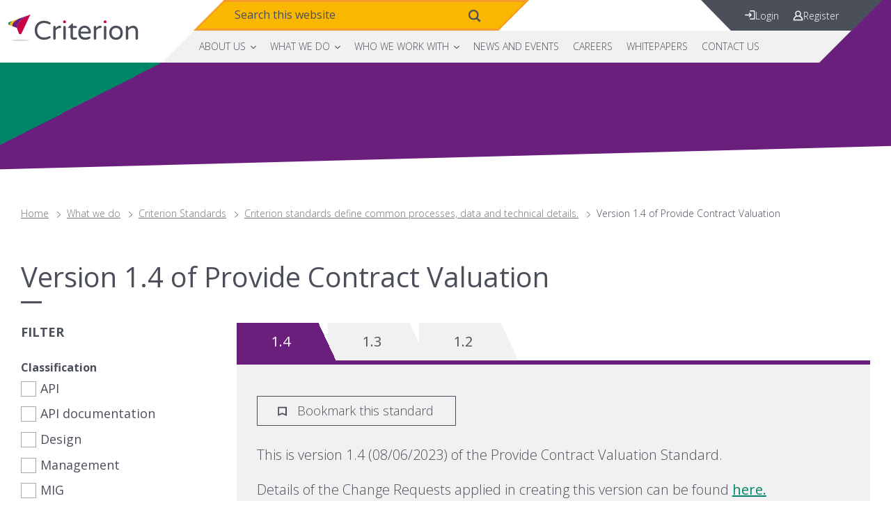

--- FILE ---
content_type: text/html; charset=UTF-8
request_url: https://www.criterion.org.uk/what-we-do/criterion-standards/standards-library/version/version-14-provide-contract-valuation
body_size: 10616
content:
<!DOCTYPE html>
<html lang="en" dir="ltr" prefix="og: https://ogp.me/ns#" id="master">
<head>
  <meta http-equiv="Content-Type" content="text/html;charset=utf-8"/>
  <meta name="viewport" content="width=device-width, initial-scale=1.0 maximum-scale=1"/>
  <meta name="apple-mobile-web-app-capable" content="yes"/>
  <meta charset="utf-8" />
<meta name="description" content="This is version 1.4 (08/06/2023) of the Provide Contract Valuation Standard. Details of the Change Requests applied in creating this version can be found here." />
<link rel="canonical" href="https://www.criterion.org.uk/what-we-do/criterion-standards/standards-library/version/version-14-provide-contract-valuation" />
<meta property="og:site_name" content="Criterion" />
<meta property="og:type" content="website" />
<meta property="og:url" content="https://www.criterion.org.uk/what-we-do/criterion-standards/standards-library/version/version-14-provide-contract-valuation" />
<meta property="og:title" content="Version 1.4 of Provide Contract Valuation | Criterion" />
<meta property="og:description" content="This is version 1.4 (08/06/2023) of the Provide Contract Valuation Standard. Details of the Change Requests applied in creating this version can be found here." />
<meta property="og:image" content="https://www.criterion.org.uk/sites/default/files/social/criterion_open_graph.jpg" />
<meta name="twitter:card" content="summary_large_image" />
<meta name="MobileOptimized" content="width" />
<meta name="HandheldFriendly" content="true" />
<meta name="viewport" content="width=device-width, initial-scale=1.0" />

    <title>Version 1.4 of Provide Contract Valuation | Criterion</title>
    <!-- Fonts -->
    <link rel="preconnect" href="https://fonts.googleapis.com">
    <link rel="preconnect" href="https://fonts.gstatic.com" crossorigin>
    <link
      href="https://fonts.googleapis.com/css2?family=Open+Sans:ital,wght@0,300;0,400;0,700;1,300;1,400;1,700&display=swap"
      rel="stylesheet">
    <link rel="stylesheet" media="all" href="/core/misc/components/progress.module.css?t9b8ws" />
<link rel="stylesheet" media="all" href="/core/misc/components/ajax-progress.module.css?t9b8ws" />
<link rel="stylesheet" media="all" href="/core/modules/system/css/components/align.module.css?t9b8ws" />
<link rel="stylesheet" media="all" href="/core/modules/system/css/components/container-inline.module.css?t9b8ws" />
<link rel="stylesheet" media="all" href="/core/modules/system/css/components/clearfix.module.css?t9b8ws" />
<link rel="stylesheet" media="all" href="/core/modules/system/css/components/hidden.module.css?t9b8ws" />
<link rel="stylesheet" media="all" href="/core/modules/system/css/components/item-list.module.css?t9b8ws" />
<link rel="stylesheet" media="all" href="/core/modules/system/css/components/js.module.css?t9b8ws" />
<link rel="stylesheet" media="all" href="/core/modules/system/css/components/position-container.module.css?t9b8ws" />
<link rel="stylesheet" media="all" href="/core/modules/system/css/components/reset-appearance.module.css?t9b8ws" />
<link rel="stylesheet" media="all" href="/core/modules/views/css/views.module.css?t9b8ws" />
<link rel="stylesheet" media="all" href="/modules/custom/mobile_menu/css/style.css?t9b8ws" />
<link rel="stylesheet" media="all" href="/themes/criterion/css/bartik.css?t9b8ws" />
<link rel="stylesheet" media="all" href="https://sibforms.com/forms/end-form/build/sib-styles.css" />
<link rel="stylesheet" media="all" href="/themes/criterion/css/swiper-bundle.css?t9b8ws" />
<link rel="stylesheet" media="all" href="/themes/criterion/css/style.css?t9b8ws" />
<link rel="stylesheet" media="all" href="/themes/contrib/gin/dist/css/components/ajax.css?t9b8ws" />

      
        <link rel="apple-touch-icon" sizes="57x57" href="/favicon/apple-icon-57x57.png">
        <link rel="apple-touch-icon" sizes="60x60" href="/favicon/apple-icon-60x60.png">
        <link rel="apple-touch-icon" sizes="72x72" href="/favicon/apple-icon-72x72.png">
        <link rel="apple-touch-icon" sizes="76x76" href="/favicon/apple-icon-76x76.png">
        <link rel="apple-touch-icon" sizes="114x114" href="/favicon/apple-icon-114x114.png">
        <link rel="apple-touch-icon" sizes="120x120" href="/favicon/apple-icon-120x120.png">
        <link rel="apple-touch-icon" sizes="144x144" href="/favicon/apple-icon-144x144.png">
        <link rel="apple-touch-icon" sizes="152x152" href="/favicon/apple-icon-152x152.png">
        <link rel="apple-touch-icon" sizes="180x180" href="/favicon/apple-icon-180x180.png">
        <link rel="icon" type="image/png" sizes="192x192" href="/favicon/android-icon-192x192.png">
        <link rel="icon" type="image/png" sizes="32x32" href="/favicon/favicon-32x32.png">
        <link rel="icon" type="image/png" sizes="96x96" href="/favicon/favicon-96x96.png">
        <link rel="icon" type="image/png" sizes="16x16" href="/favicon/favicon-16x16.png">
        <link rel="manifest" href="/favicon/manifest.json">
        <meta name="msapplication-TileColor" content="#ffffff">
        <meta name="msapplication-TileImage" content="/favicon/ms-icon-144x144.png">
        <meta name="theme-color" content="#ffffff">
        <!-- Google Analytics -->
        <!-- End Google Analytics -->
        </head>
<body  class="node_7837 body__purple not-logged-in path-node page-node-type-standard-versions">


<div id="page" role="region">
  <a href="#main" id="skip-link">Skip to main content</a>
    <div class="dialog-off-canvas-main-canvas" data-off-canvas-main-canvas>
    
<header class="main-header">
  <div class="container">
    <div class="row">
      <div class="header-column header-column__left">
        <a class="logo" href="/" title="Go to home page">
          <img src="/themes/criterion/images/criterion-logo.svg" alt="Site logo.">
        </a>
      </div>
      <div class="header-column header-column__right">
        <div class="login-top hidden-mobile top-links">
          <a href="/user/login" class="top-link login">
            <span>Login</span>
          </a>
                      <a href="/user/register" class="top-link register">
              <span>Register</span>
            </a>
                  </div>
                <div class="search-trigger"></div>
        <form role="search" aria-labelledby="search-label" class="search-top" action="/site-search" method="get"
              id="views-exposed-form-site-search-page-1" accept-charset="UTF-8"
              data-drupal-form-fields="edit-search-api-fulltext--2" _lpchecked="1">
          <div id="search-label" hidden>Site</div>
          <label>
            <div class="sr-only">Search</div>
            <input data-drupal-selector="edit-search-api-fulltext" type="search" id="edit-search-api-fulltext--2"
                   name="search_api_fulltext" placeholder="Search this website" value="">
          </label>
          <button class="no-arrow" data-drupal-selector="edit-submit-site-search" type="submit">Submit</button>
        </form>
        <button class="menu-button">
          <span class="menu-hamburger"></span>
          <span class="menu-word sr-only">Menu</span>
        </button>
        
<nav role="navigation" aria-labelledby="block-criterion-main-menu-menu" id="block-criterion-main-menu" class="block block-menu navigation main-menu menu menu--main">
            
  <h2 class="visually-hidden" id="block-criterion-main-menu-menu">Main navigation</h2>
  

        <div class="content">
            <div id="primary-nav-label" hidden>Primary</div>
      <div class="menu-toggle-target menu-toggle-target-show" id="show-block-criterion-main-menu"></div>
      <div class="menu-toggle-target" id="hide-block-criterion-main-menu"></div>
      <a class="menu-toggle" href="#show-block-criterion-main-menu">Show &mdash; Main navigation</a>
      <a class="menu-toggle menu-toggle--hide" href="#hide-block-criterion-main-menu">Hide &mdash; Main navigation</a>
      

              <ul block="block-criterion-main-menu" class="menu-list menu-list__inline">
                          <li class="menu-item-li has-children">
        <a href="/about-us" data-drupal-link-system-path="node/176">About us</a>
                                <ul class="sub-menu menu-level-1">
                          <li class="menu-item-li">
        <a href="/about-us/history" data-drupal-link-system-path="node/761">History</a>
              </li>
                      <li class="menu-item-li">
        <a href="/about-us/our-people" data-drupal-link-system-path="node/356">Our People</a>
              </li>
        </ul>
  
              </li>
                      <li class="menu-item-li has-children">
        <a href="/what-we-do" data-drupal-link-system-path="node/175">What we do</a>
                                <ul class="sub-menu menu-level-1">
                          <li class="menu-item-li has-children">
        <a href="/what-we-do/criterion-standards" data-drupal-link-system-path="node/261">Criterion Standards</a>
                                <ul class="sub-menu menu-level-2">
                          <li class="menu-item-li">
        <a href="/what-we-do/criterion-standards/standards-library" data-drupal-link-system-path="what-we-do/criterion-standards/standards-library">Standards Library</a>
              </li>
                      <li class="menu-item-li">
        <a href="/what-we-do/criterion-standards/working-groups" data-drupal-link-system-path="node/751">Working Groups</a>
              </li>
                      <li class="menu-item-li">
        <a href="/guides" data-drupal-link-system-path="node/8702">Guides</a>
              </li>
        </ul>
  
              </li>
                      <li class="menu-item-li">
        <a href="/what-we-do/governance-services" data-drupal-link-system-path="node/2427">Governance Services</a>
              </li>
                      <li class="menu-item-li">
        <a href="/what-we-do/star" data-drupal-link-system-path="node/364">Star</a>
              </li>
        </ul>
  
              </li>
                      <li class="menu-item-li has-children">
        <a href="/who-we-work" data-drupal-link-system-path="node/258">Who we work with</a>
                                <ul class="sub-menu menu-level-1">
                          <li class="menu-item-li">
        <a href="/who-we-work/licence-holders" data-drupal-link-system-path="who-we-work/licence-holders">Licence holders</a>
              </li>
                      <li class="menu-item-li">
        <a href="/who-we-work/our-testimonials" data-drupal-link-system-path="node/2425">Our Testimonials</a>
              </li>
                      <li class="menu-item-li">
        <a href="/who-we-work/charity-partner" title="Charity partner" data-drupal-link-system-path="node/5402">Charity partner</a>
              </li>
        </ul>
  
              </li>
                      <li class="menu-item-li">
        <a href="/news-and-events" data-drupal-link-system-path="node/174">News and Events</a>
              </li>
                      <li class="menu-item-li">
        <a href="/careers" title="Careers" data-drupal-link-system-path="node/5730">Careers</a>
              </li>
                      <li class="menu-item-li">
        <a href="/whitepapers" data-drupal-link-system-path="node/8665">Whitepapers</a>
              </li>
                      <li class="menu-item-li">
        <a href="/contact-us" data-drupal-link-system-path="node/259">Contact Us</a>
              </li>
        </ul>
  

    </div>
  </nav>

        <div class="user-menu-container"></div>
      </div>
      <div class="position-absolute triangle-header"></div>
    </div>
  </div>
</header>


<nav role="navigation" aria-labelledby="block-mobile-menu-menu" id="block-mobile-menu">
  <div class="mobile-nav-header">
    <button class="close-mobile-nav"><span class="icon icon-cross-1"></span><span class="wording">Close</span></button>
  </div>
      
        
    <ul >
                                                                                          <li class="top-level has-children" id="176"><a href="/about-us" data-drupal-link-system-path="node/176">                        About us<span class="visible-xs icon icon-angle-right"></span>
          </a></li>
                                                          
    <ul  class="level-2 UTF-8" id="menu-176">
                                    <li class="back-menu second-level" data-parent="menu-176"><a href="#"><span class="icon icon-angle-left"></span> Back</a></li>
                                                        <li class="second-level"><a href="/about-us" data-drupal-link-system-path="node/176">About us Overview</a></li>
                                                                                  <li class="second-level" id="761">
              <a href="/about-us/history" data-drupal-link-system-path="node/761">History</a>
            </li>
                                                                      <li class="second-level" id="356">
              <a href="/about-us/our-people" data-drupal-link-system-path="node/356">Our People</a>
            </li>
                             </ul>
   
                                                                                <li class="top-level has-children" id="175"><a href="/what-we-do" data-drupal-link-system-path="node/175">                        What we do<span class="visible-xs icon icon-angle-right"></span>
          </a></li>
                                                          
    <ul  class="level-2 UTF-8" id="menu-175">
                                    <li class="back-menu second-level" data-parent="menu-175"><a href="#"><span class="icon icon-angle-left"></span> Back</a></li>
                                                        <li class="second-level"><a href="/what-we-do" data-drupal-link-system-path="node/175">What we do Overview</a></li>
                                                                                                      <li class="second-level has-children" id="261"><a href="/what-we-do/criterion-standards" data-drupal-link-system-path="node/261">                        Criterion Standards<span class="visible-xs icon icon-angle-right"></span>
          </a></li>
                                                          
    <ul  class="level-3 UTF-8" id="menu-261">
                                    <li class="back-menu third-level" data-parent="menu-261"><a href="#"><span class="icon icon-angle-left"></span> Back</a></li>

                                                        <li class="third-level"><a href="/what-we-do/criterion-standards" data-drupal-link-system-path="node/261">Criterion Standards Overview</a></li>
                                                                                  <li class="second-level">
              <a href="/what-we-do/criterion-standards/standards-library" data-drupal-link-system-path="what-we-do/criterion-standards/standards-library">Standards Library</a>
            </li>
                                                                      <li class="second-level" id="751">
              <a href="/what-we-do/criterion-standards/working-groups" data-drupal-link-system-path="node/751">Working Groups</a>
            </li>
                                                                      <li class="second-level" id="8702">
              <a href="/guides" data-drupal-link-system-path="node/8702">Guides</a>
            </li>
                             </ul>
   
                                                            <li class="second-level" id="2427">
              <a href="/what-we-do/governance-services" data-drupal-link-system-path="node/2427">Governance Services</a>
            </li>
                                                                      <li class="second-level" id="364">
              <a href="/what-we-do/star" data-drupal-link-system-path="node/364">Star</a>
            </li>
                             </ul>
   
                                                                                <li class="top-level has-children" id="258"><a href="/who-we-work" data-drupal-link-system-path="node/258">                        Who we work with<span class="visible-xs icon icon-angle-right"></span>
          </a></li>
                                                          
    <ul  class="level-2 UTF-8" id="menu-258">
                                    <li class="back-menu second-level" data-parent="menu-258"><a href="#"><span class="icon icon-angle-left"></span> Back</a></li>
                                                        <li class="second-level"><a href="/who-we-work" data-drupal-link-system-path="node/258">Who we work with Overview</a></li>
                                                                                  <li class="second-level">
              <a href="/who-we-work/licence-holders" data-drupal-link-system-path="who-we-work/licence-holders">Licence holders</a>
            </li>
                                                                      <li class="second-level" id="2425">
              <a href="/who-we-work/our-testimonials" data-drupal-link-system-path="node/2425">Our Testimonials</a>
            </li>
                                                                      <li class="second-level" id="5402">
              <a href="/who-we-work/charity-partner" title="Charity partner" data-drupal-link-system-path="node/5402">Charity partner</a>
            </li>
                             </ul>
   
                                                            <li class="top-level" id="174">
              <a href="/news-and-events" data-drupal-link-system-path="node/174">News and Events</a>
            </li>
                                                                      <li class="top-level" id="5730">
              <a href="/careers" title="Careers" data-drupal-link-system-path="node/5730">Careers</a>
            </li>
                                                                      <li class="top-level" id="8665">
              <a href="/whitepapers" data-drupal-link-system-path="node/8665">Whitepapers</a>
            </li>
                                                                      <li class="top-level" id="259">
              <a href="/contact-us" data-drupal-link-system-path="node/259">Contact Us</a>
            </li>
                             </ul>
   


    <div class="mobile-secondary-nav">
    <span class="user-mobile-menu-title">Your account</span>
    <div id="block-loggedinmenu" class="block block-wthr-private-blocks block-logged-in-menu-block">
  
    
      <div class="content">
      
    </div>
  </div>
    <div id="block-loggedinmenu" class="block block-wthr-private-blocks block-logged-in-menu-block">
      <div class="content">
        <ul>
          <li>
            <a href="/user/login">
             Login            </a>
          </li>
        </ul>
      </div>
    </div>
  </div>
</nav>



  <div class="banner empty-banner"></div>
<main id="main">
  <div class="container">

    <div class="row">
      <div class="col-xs-24">
          <div class="region region-breadcrumb">
    <div id="block-criterion-breadcrumbs" class="block block-system block-system-breadcrumb-block">
  
    
      <div class="content">
        <nav class="breadcrumb" role="navigation" aria-labelledby="system-breadcrumb">
    <h2 id="system-breadcrumb" class="visually-hidden">Breadcrumb</h2>
    <ol>
          <li>
                  <a href="/">Home</a>
              </li>
          <li>
                  <a href="/what-we-do">What we do</a>
              </li>
          <li>
                  <a href="/what-we-do/criterion-standards">Criterion Standards</a>
              </li>
          <li>
                  <a href="/what-we-do/criterion-standards/standards-library">Criterion standards define common processes, data and technical details.</a>
              </li>
          <li>
                                   Version 1.4 of Provide Contract Valuation
                          </li>
        </ol>
  </nav>

    </div>
  </div>
  </div>

          <div class="region region-highlighted">
    <div data-drupal-messages-fallback class="hidden"></div>

  </div>

        
      </div>
      <div class="col-xs-24 col-md-18">
        <div class="row">
            <div class="region region-title">
    <div id="block-criterion-page-title" class="block block-core block-page-title-block">
  
    
      <div class="content">
      
  <h1>Version 1.4 of Provide Contract Valuation</h1>


    </div>
  </div>
  </div>

        </div>
      </div>
    </div>

    <div class="row">

              <div class="col-xxs-24 col-md-6 sidebar-filters">
          <div class="filters-containers">
            <p class="uppercase title-sidebar">Filter</p>
              <div class="region region-sidebar-first">
      
                  <form class="views-exposed-form" data-drupal-selector="views-exposed-form-versions-file-list-block-1" action="/what-we-do/criterion-standards/standards-library/version/version-14-provide-contract-valuation" method="get" id="views-exposed-form-versions-file-list-block-1" accept-charset="UTF-8">
               <div class="form--inline clearfix">
    <fieldset data-drupal-selector="edit-field-file-types-target-id" id="edit-field-file-types-target-id--wrapper" class="fieldgroup form-composite js-form-item form-item js-form-wrapper form-wrapper">
      <legend>
    <span class="fieldset-legend">Classification</span>
  </legend>
  <div class="fieldset-wrapper">
                <div id="edit-field-file-types-target-id" class="form-checkboxes">    
<div class="js-form-item form-item js-form-type-checkbox form-type-checkbox js-form-item-field-file-types-target-id-78 form-item-field-file-types-target-id-78" id="news-API">
        <input data-drupal-selector="edit-field-file-types-target-id-78" type="checkbox" id="edit-field-file-types-target-id-78" name="field_file_types_target_id[78]" value="78" class="form-checkbox" />

        <label for="edit-field-file-types-target-id-78" class="option">API</label>
      </div>
    
<div class="js-form-item form-item js-form-type-checkbox form-type-checkbox js-form-item-field-file-types-target-id-119 form-item-field-file-types-target-id-119" id="news-API documentation">
        <input data-drupal-selector="edit-field-file-types-target-id-119" type="checkbox" id="edit-field-file-types-target-id-119" name="field_file_types_target_id[119]" value="119" class="form-checkbox" />

        <label for="edit-field-file-types-target-id-119" class="option">API documentation</label>
      </div>
    
<div class="js-form-item form-item js-form-type-checkbox form-type-checkbox js-form-item-field-file-types-target-id-3 form-item-field-file-types-target-id-3" id="news-Design">
        <input data-drupal-selector="edit-field-file-types-target-id-3" type="checkbox" id="edit-field-file-types-target-id-3" name="field_file_types_target_id[3]" value="3" class="form-checkbox" />

        <label for="edit-field-file-types-target-id-3" class="option">Design</label>
      </div>
    
<div class="js-form-item form-item js-form-type-checkbox form-type-checkbox js-form-item-field-file-types-target-id-5 form-item-field-file-types-target-id-5" id="news-Management">
        <input data-drupal-selector="edit-field-file-types-target-id-5" type="checkbox" id="edit-field-file-types-target-id-5" name="field_file_types_target_id[5]" value="5" class="form-checkbox" />

        <label for="edit-field-file-types-target-id-5" class="option">Management</label>
      </div>
    
<div class="js-form-item form-item js-form-type-checkbox form-type-checkbox js-form-item-field-file-types-target-id-4 form-item-field-file-types-target-id-4" id="news-MIG">
        <input data-drupal-selector="edit-field-file-types-target-id-4" type="checkbox" id="edit-field-file-types-target-id-4" name="field_file_types_target_id[4]" value="4" class="form-checkbox" />

        <label for="edit-field-file-types-target-id-4" class="option">MIG</label>
      </div>
    
<div class="js-form-item form-item js-form-type-checkbox form-type-checkbox js-form-item-field-file-types-target-id-28 form-item-field-file-types-target-id-28" id="news-Models">
        <input data-drupal-selector="edit-field-file-types-target-id-28" type="checkbox" id="edit-field-file-types-target-id-28" name="field_file_types_target_id[28]" value="28" class="form-checkbox" />

        <label for="edit-field-file-types-target-id-28" class="option">Models</label>
      </div>
    
<div class="js-form-item form-item js-form-type-checkbox form-type-checkbox js-form-item-field-file-types-target-id-25 form-item-field-file-types-target-id-25" id="news-Requirements">
        <input data-drupal-selector="edit-field-file-types-target-id-25" type="checkbox" id="edit-field-file-types-target-id-25" name="field_file_types_target_id[25]" value="25" class="form-checkbox" />

        <label for="edit-field-file-types-target-id-25" class="option">Requirements</label>
      </div>
    
<div class="js-form-item form-item js-form-type-checkbox form-type-checkbox js-form-item-field-file-types-target-id-27 form-item-field-file-types-target-id-27" id="news-Samples">
        <input data-drupal-selector="edit-field-file-types-target-id-27" type="checkbox" id="edit-field-file-types-target-id-27" name="field_file_types_target_id[27]" value="27" class="form-checkbox" />

        <label for="edit-field-file-types-target-id-27" class="option">Samples</label>
      </div>
    
<div class="js-form-item form-item js-form-type-checkbox form-type-checkbox js-form-item-field-file-types-target-id-24 form-item-field-file-types-target-id-24" id="news-Schema">
        <input data-drupal-selector="edit-field-file-types-target-id-24" type="checkbox" id="edit-field-file-types-target-id-24" name="field_file_types_target_id[24]" value="24" class="form-checkbox" />

        <label for="edit-field-file-types-target-id-24" class="option">Schema</label>
      </div>
</div>

          </div>
</fieldset>
<div data-drupal-selector="edit-actions" class="form-actions js-form-wrapper form-wrapper" id="edit-actions"><input data-drupal-selector="edit-submit-versions-file-list" type="submit" id="edit-submit-versions-file-list" value="Apply" class="button js-form-submit form-submit" />
</div>

  </div>

          </form>
                  
  </div>

          </div>
        </div>
      
      <div class="col-sm-24 col-md-18">

        <div class="tabs-links">
          <ul>
            
              <li
                                  class="active"
                              ><a href="/what-we-do/criterion-standards/standards-library/version/version-14-provide-contract-valuation">1.4</a></li>
            
              <li
                              ><a href="/what-we-do/criterion-standards/standards-library/version/version-13-provide-contract-valuation">1.3</a></li>
            
              <li
                              ><a href="/what-we-do/criterion-standards/standards-library/version/version-12-provide-contract-valuation">1.2</a></li>
                      </ul>
        </div>
        <div class="tabs-link-content lighter-grey-bg">
            <div class="region region-content">
    <div id="block-criterion-content" class="block block-system block-system-main-block">
  
    
      <div class="content">
      


<article data-history-node-id="7837">

  
    

  
  <div>


    <span class="btn btn-ghost has-icon-left btn-bookmark btn-bookmark bookmark-standard-button"
          data-standard="7837">Bookmark </span>

    
  <p>This is version 1.4 (08/06/2023) of the Provide Contract Valuation Standard.</p>

<p>Details of the Change Requests applied in creating this version can be found&nbsp;<a href="/system/files/std/PrCtValn_v1.4/ProvideContractValuation_v1.4_ChangeRequests.html">here.</a></p>

    <hr>

    <div class="btn-container-tabs">
      <div class="row">
        <div class="col-xs-14 col-xxs-24">
                      <a href="/system/files/archive/PrCtValn_v1.4.zip" class="btn has-icon-right btn-icon-download">Download all files for this standard
              (3.68 MB)</a>
                  </div>
        <div class="col-xs-10 col-xxs-24 text-right-sm">
          <a href="/what-we-do/criterion-standards/standards-library/submit-change-request"
             class="btn btn-secondary btn-sm" data-ga-tracking="submit-change-request">Submit Change request</a>
        </div>
      </div>
    </div>

    <hr>

  </div>

</article>

    </div>
  </div><div class="views-element-container block block-views block-views-blockversions-file-list-block-1" id="block-criterion-views-block-versions-file-list-block-1">
  
    
      <div class="content">
      <div block="block-criterion-views-block-versions-file-list-block-1"><div class="view view-versions-file-list view-id-versions_file_list view-display-id-block_1 js-view-dom-id-b7306c40666b013c3c87dd066fc5e0dc86666c34d771e60cf7ed421605c054e6">

  
    

  
  
  
      <div class="view-content">
          <div class="views-row">


<div class="has-shadow has-shadow__right has-shadow__dots-dark card-shadow standards-lock-card">
  <section class="card card__horizontal dark-grey-bg relative has-border-inner">
    <div class="icon-left">
      <svg xmlns="http://www.w3.org/2000/svg" id="Layer_1" data-name="Layer 1" viewBox="0 0 14 14">
        <defs>
          <style>.cls-1 {
              fill: #4b4f5a;
            }</style>
        </defs>
        <path class="cls-1"
              d="M10.14,5.25V4.64a3.14,3.14,0,0,0-6.28,0v.61H2.25v7.5h9.5V5.25ZM5.36,4.64a1.64,1.64,0,0,1,3.28,0v.61H5.36Zm4.89,6.61H3.75V6.75h6.5Z"></path>
      </svg>
    </div>
    <div class="text-container">
      <h3 class="no-line">
                  GetWrapValuationMTGRequest.xsd
        
        (10.93 KB)</h3>
      <p>Provide Contract Valuation Get Wrap Request MTG Wrapper schema</p>
      <p></p>
      <div class="cta-container bar-links">

        <div class="bar-link">
          <a href="/system/files/std/PrCtValn_v1.4/GetWrapValuationMTGRequest.xsd" class="btn-link has-icon-left btn-icon-download"><span>Download</span></a>
        </div>

        
      </div>
    </div>
  </section>
</div>
</div>
    <div class="views-row">


<div class="has-shadow has-shadow__right has-shadow__dots-dark card-shadow standards-lock-card">
  <section class="card card__horizontal dark-grey-bg relative has-border-inner">
    <div class="icon-left">
      <svg xmlns="http://www.w3.org/2000/svg" id="Layer_1" data-name="Layer 1" viewBox="0 0 14 14">
        <defs>
          <style>.cls-1 {
              fill: #4b4f5a;
            }</style>
        </defs>
        <path class="cls-1"
              d="M10.14,5.25V4.64a3.14,3.14,0,0,0-6.28,0v.61H2.25v7.5h9.5V5.25ZM5.36,4.64a1.64,1.64,0,0,1,3.28,0v.61H5.36Zm4.89,6.61H3.75V6.75h6.5Z"></path>
      </svg>
    </div>
    <div class="text-container">
      <h3 class="no-line">
                  GetWrapValuationMTGResponse.xsd
        
        (39.49 KB)</h3>
      <p>Provide Contract Valuation Get Wrap Response MTG Wrapper schema</p>
      <p></p>
      <div class="cta-container bar-links">

        <div class="bar-link">
          <a href="/system/files/std/PrCtValn_v1.4/GetWrapValuationMTGResponse.xsd" class="btn-link has-icon-left btn-icon-download"><span>Download</span></a>
        </div>

        
      </div>
    </div>
  </section>
</div>
</div>
    <div class="views-row">


<div class="has-shadow has-shadow__right has-shadow__dots-dark card-shadow standards-lock-card">
  <section class="card card__horizontal dark-grey-bg relative has-border-inner">
    <div class="icon-left">
      <svg xmlns="http://www.w3.org/2000/svg" id="Layer_1" data-name="Layer 1" viewBox="0 0 14 14">
        <defs>
          <style>.cls-1 {
              fill: #4b4f5a;
            }</style>
        </defs>
        <path class="cls-1"
              d="M10.14,5.25V4.64a3.14,3.14,0,0,0-6.28,0v.61H2.25v7.5h9.5V5.25ZM5.36,4.64a1.64,1.64,0,0,1,3.28,0v.61H5.36Zm4.89,6.61H3.75V6.75h6.5Z"></path>
      </svg>
    </div>
    <div class="text-container">
      <h3 class="no-line">
                  GetWrapValuationRequest.pdf
        
        (213.19 KB)</h3>
      <p>Provide Contract Valuation Get Wrap Request MIG</p>
      <p></p>
      <div class="cta-container bar-links">

        <div class="bar-link">
          <a href="/system/files/std/PrCtValn_v1.4/GetWrapValuationRequest.pdf" class="btn-link has-icon-left btn-icon-download"><span>Download</span></a>
        </div>

        
      </div>
    </div>
  </section>
</div>
</div>
    <div class="views-row">


<div class="has-shadow has-shadow__right has-shadow__dots-dark card-shadow standards-lock-card">
  <section class="card card__horizontal dark-grey-bg relative has-border-inner">
    <div class="icon-left">
      <svg xmlns="http://www.w3.org/2000/svg" id="Layer_1" data-name="Layer 1" viewBox="0 0 14 14">
        <defs>
          <style>.cls-1 {
              fill: #4b4f5a;
            }</style>
        </defs>
        <path class="cls-1"
              d="M10.14,5.25V4.64a3.14,3.14,0,0,0-6.28,0v.61H2.25v7.5h9.5V5.25ZM5.36,4.64a1.64,1.64,0,0,1,3.28,0v.61H5.36Zm4.89,6.61H3.75V6.75h6.5Z"></path>
      </svg>
    </div>
    <div class="text-container">
      <h3 class="no-line">
                  GetWrapValuationResponse.pdf
        
        (547.27 KB)</h3>
      <p>Provide Contract Valuation Get Wrap Response MIG</p>
      <p></p>
      <div class="cta-container bar-links">

        <div class="bar-link">
          <a href="/system/files/std/PrCtValn_v1.4/GetWrapValuationResponse.pdf" class="btn-link has-icon-left btn-icon-download"><span>Download</span></a>
        </div>

        
      </div>
    </div>
  </section>
</div>
</div>
    <div class="views-row">


<div class="has-shadow has-shadow__right has-shadow__dots-dark card-shadow standards-lock-card">
  <section class="card card__horizontal dark-grey-bg relative has-border-inner">
    <div class="icon-left">
      <svg xmlns="http://www.w3.org/2000/svg" id="Layer_1" data-name="Layer 1" viewBox="0 0 14 14">
        <defs>
          <style>.cls-1 {
              fill: #4b4f5a;
            }</style>
        </defs>
        <path class="cls-1"
              d="M10.14,5.25V4.64a3.14,3.14,0,0,0-6.28,0v.61H2.25v7.5h9.5V5.25ZM5.36,4.64a1.64,1.64,0,0,1,3.28,0v.61H5.36Zm4.89,6.61H3.75V6.75h6.5Z"></path>
      </svg>
    </div>
    <div class="text-container">
      <h3 class="no-line">
                  OrigoMessageHeader.xsd
        
        (35.64 KB)</h3>
      <p>Definition Schema for the &#039;m_control&#039; section as defined in the HTTP Message Transmission Guidelines.</p>
      <p></p>
      <div class="cta-container bar-links">

        <div class="bar-link">
          <a href="/system/files/std/PrCtValn_v1.4/OrigoMessageHeader.xsd" class="btn-link has-icon-left btn-icon-download"><span>Download</span></a>
        </div>

        
      </div>
    </div>
  </section>
</div>
</div>
    <div class="views-row">


<div class="has-shadow has-shadow__right has-shadow__dots-dark card-shadow standards-lock-card">
  <section class="card card__horizontal dark-grey-bg relative has-border-inner">
    <div class="icon-left">
      <svg xmlns="http://www.w3.org/2000/svg" id="Layer_1" data-name="Layer 1" viewBox="0 0 14 14">
        <defs>
          <style>.cls-1 {
              fill: #4b4f5a;
            }</style>
        </defs>
        <path class="cls-1"
              d="M10.14,5.25V4.64a3.14,3.14,0,0,0-6.28,0v.61H2.25v7.5h9.5V5.25ZM5.36,4.64a1.64,1.64,0,0,1,3.28,0v.61H5.36Zm4.89,6.61H3.75V6.75h6.5Z"></path>
      </svg>
    </div>
    <div class="text-container">
      <h3 class="no-line">
                  ProvideContractValuation_v1.4_ChangeRequests.html
        
        (27.29 KB)</h3>
      <p>Change requests applied in producing v1.4 Final</p>
      <p></p>
      <div class="cta-container bar-links">

        <div class="bar-link">
          <a href="/system/files/std/PrCtValn_v1.4/ProvideContractValuation_v1.4_ChangeRequests.html" class="btn-link has-icon-left btn-icon-download"><span>Download</span></a>
        </div>

        
      </div>
    </div>
  </section>
</div>
</div>
    <div class="views-row">


<div class="has-shadow has-shadow__right has-shadow__dots-dark card-shadow standards-lock-card">
  <section class="card card__horizontal dark-grey-bg relative has-border-inner">
    <div class="icon-left">
      <svg xmlns="http://www.w3.org/2000/svg" id="Layer_1" data-name="Layer 1" viewBox="0 0 14 14">
        <defs>
          <style>.cls-1 {
              fill: #4b4f5a;
            }</style>
        </defs>
        <path class="cls-1"
              d="M10.14,5.25V4.64a3.14,3.14,0,0,0-6.28,0v.61H2.25v7.5h9.5V5.25ZM5.36,4.64a1.64,1.64,0,0,1,3.28,0v.61H5.36Zm4.89,6.61H3.75V6.75h6.5Z"></path>
      </svg>
    </div>
    <div class="text-container">
      <h3 class="no-line">
                  ProvideContractValuationGetMultiWrapRequest.pdf
        
        (213.63 KB)</h3>
      <p>Provide Contract Valuation Get Multi Wrap Request MIG</p>
      <p></p>
      <div class="cta-container bar-links">

        <div class="bar-link">
          <a href="/system/files/std/PrCtValn_v1.4/ProvideContractValuationGetMultiWrapRequest.pdf" class="btn-link has-icon-left btn-icon-download"><span>Download</span></a>
        </div>

        
      </div>
    </div>
  </section>
</div>
</div>
    <div class="views-row">


<div class="has-shadow has-shadow__right has-shadow__dots-dark card-shadow standards-lock-card">
  <section class="card card__horizontal dark-grey-bg relative has-border-inner">
    <div class="icon-left">
      <svg xmlns="http://www.w3.org/2000/svg" id="Layer_1" data-name="Layer 1" viewBox="0 0 14 14">
        <defs>
          <style>.cls-1 {
              fill: #4b4f5a;
            }</style>
        </defs>
        <path class="cls-1"
              d="M10.14,5.25V4.64a3.14,3.14,0,0,0-6.28,0v.61H2.25v7.5h9.5V5.25ZM5.36,4.64a1.64,1.64,0,0,1,3.28,0v.61H5.36Zm4.89,6.61H3.75V6.75h6.5Z"></path>
      </svg>
    </div>
    <div class="text-container">
      <h3 class="no-line">
                  ProvideContractValuationGetMultiWrapRequestMTG.xsd
        
        (2.85 KB)</h3>
      <p>Provide Contract Valuation Get Multi Wrap Request MTG Wrapper schema</p>
      <p></p>
      <div class="cta-container bar-links">

        <div class="bar-link">
          <a href="/system/files/std/PrCtValn_v1.4/ProvideContractValuationGetMultiWrapRequestMTG.xsd" class="btn-link has-icon-left btn-icon-download"><span>Download</span></a>
        </div>

        
      </div>
    </div>
  </section>
</div>
</div>
    <div class="views-row">


<div class="has-shadow has-shadow__right has-shadow__dots-dark card-shadow standards-lock-card">
  <section class="card card__horizontal dark-grey-bg relative has-border-inner">
    <div class="icon-left">
      <svg xmlns="http://www.w3.org/2000/svg" id="Layer_1" data-name="Layer 1" viewBox="0 0 14 14">
        <defs>
          <style>.cls-1 {
              fill: #4b4f5a;
            }</style>
        </defs>
        <path class="cls-1"
              d="M10.14,5.25V4.64a3.14,3.14,0,0,0-6.28,0v.61H2.25v7.5h9.5V5.25ZM5.36,4.64a1.64,1.64,0,0,1,3.28,0v.61H5.36Zm4.89,6.61H3.75V6.75h6.5Z"></path>
      </svg>
    </div>
    <div class="text-container">
      <h3 class="no-line">
                  ProvideContractValuationGetMultiWrapResponse.pdf
        
        (545.31 KB)</h3>
      <p>Provide Contract Valuation Get Multi Wrap Response MIG</p>
      <p></p>
      <div class="cta-container bar-links">

        <div class="bar-link">
          <a href="/system/files/std/PrCtValn_v1.4/ProvideContractValuationGetMultiWrapResponse.pdf" class="btn-link has-icon-left btn-icon-download"><span>Download</span></a>
        </div>

        
      </div>
    </div>
  </section>
</div>
</div>
    <div class="views-row">


<div class="has-shadow has-shadow__right has-shadow__dots-dark card-shadow standards-lock-card">
  <section class="card card__horizontal dark-grey-bg relative has-border-inner">
    <div class="icon-left">
      <svg xmlns="http://www.w3.org/2000/svg" id="Layer_1" data-name="Layer 1" viewBox="0 0 14 14">
        <defs>
          <style>.cls-1 {
              fill: #4b4f5a;
            }</style>
        </defs>
        <path class="cls-1"
              d="M10.14,5.25V4.64a3.14,3.14,0,0,0-6.28,0v.61H2.25v7.5h9.5V5.25ZM5.36,4.64a1.64,1.64,0,0,1,3.28,0v.61H5.36Zm4.89,6.61H3.75V6.75h6.5Z"></path>
      </svg>
    </div>
    <div class="text-container">
      <h3 class="no-line">
                  ProvideContractValuationGetMultiWrapResponseMTG.xsd
        
        (2.87 KB)</h3>
      <p>Provide Contract Valuation Get Multi Wrap Response MTG Wrapper schema</p>
      <p></p>
      <div class="cta-container bar-links">

        <div class="bar-link">
          <a href="/system/files/std/PrCtValn_v1.4/ProvideContractValuationGetMultiWrapResponseMTG.xsd" class="btn-link has-icon-left btn-icon-download"><span>Download</span></a>
        </div>

        
      </div>
    </div>
  </section>
</div>
</div>
    <div class="views-row">


<div class="has-shadow has-shadow__right has-shadow__dots-dark card-shadow standards-lock-card">
  <section class="card card__horizontal dark-grey-bg relative has-border-inner">
    <div class="icon-left">
      <svg xmlns="http://www.w3.org/2000/svg" id="Layer_1" data-name="Layer 1" viewBox="0 0 14 14">
        <defs>
          <style>.cls-1 {
              fill: #4b4f5a;
            }</style>
        </defs>
        <path class="cls-1"
              d="M10.14,5.25V4.64a3.14,3.14,0,0,0-6.28,0v.61H2.25v7.5h9.5V5.25ZM5.36,4.64a1.64,1.64,0,0,1,3.28,0v.61H5.36Zm4.89,6.61H3.75V6.75h6.5Z"></path>
      </svg>
    </div>
    <div class="text-container">
      <h3 class="no-line">
                  ProvideContractValuationReceiveMultiWrapRequest.pdf
        
        (540.22 KB)</h3>
      <p>Provide Contract Valuation Receive Multi Wrap Request MIG</p>
      <p></p>
      <div class="cta-container bar-links">

        <div class="bar-link">
          <a href="/system/files/std/PrCtValn_v1.4/ProvideContractValuationReceiveMultiWrapRequest.pdf" class="btn-link has-icon-left btn-icon-download"><span>Download</span></a>
        </div>

        
      </div>
    </div>
  </section>
</div>
</div>
    <div class="views-row">


<div class="has-shadow has-shadow__right has-shadow__dots-dark card-shadow standards-lock-card">
  <section class="card card__horizontal dark-grey-bg relative has-border-inner">
    <div class="icon-left">
      <svg xmlns="http://www.w3.org/2000/svg" id="Layer_1" data-name="Layer 1" viewBox="0 0 14 14">
        <defs>
          <style>.cls-1 {
              fill: #4b4f5a;
            }</style>
        </defs>
        <path class="cls-1"
              d="M10.14,5.25V4.64a3.14,3.14,0,0,0-6.28,0v.61H2.25v7.5h9.5V5.25ZM5.36,4.64a1.64,1.64,0,0,1,3.28,0v.61H5.36Zm4.89,6.61H3.75V6.75h6.5Z"></path>
      </svg>
    </div>
    <div class="text-container">
      <h3 class="no-line">
                  ProvideContractValuationReceiveMultiWrapRequestMTG.xsd
        
        (2.88 KB)</h3>
      <p>Provide Contract Valuation Receive Multi Wrap Request MTG Wrapper schema</p>
      <p></p>
      <div class="cta-container bar-links">

        <div class="bar-link">
          <a href="/system/files/std/PrCtValn_v1.4/ProvideContractValuationReceiveMultiWrapRequestMTG.xsd" class="btn-link has-icon-left btn-icon-download"><span>Download</span></a>
        </div>

        
      </div>
    </div>
  </section>
</div>
</div>
    <div class="views-row">


<div class="has-shadow has-shadow__right has-shadow__dots-dark card-shadow standards-lock-card">
  <section class="card card__horizontal dark-grey-bg relative has-border-inner">
    <div class="icon-left">
      <svg xmlns="http://www.w3.org/2000/svg" id="Layer_1" data-name="Layer 1" viewBox="0 0 14 14">
        <defs>
          <style>.cls-1 {
              fill: #4b4f5a;
            }</style>
        </defs>
        <path class="cls-1"
              d="M10.14,5.25V4.64a3.14,3.14,0,0,0-6.28,0v.61H2.25v7.5h9.5V5.25ZM5.36,4.64a1.64,1.64,0,0,1,3.28,0v.61H5.36Zm4.89,6.61H3.75V6.75h6.5Z"></path>
      </svg>
    </div>
    <div class="text-container">
      <h3 class="no-line">
                  ProvideContractValuationReceiveMultiWrapResponse.pdf
        
        (197.55 KB)</h3>
      <p>Provide Contract Valuation Receive Multi Wrap Response MIG</p>
      <p></p>
      <div class="cta-container bar-links">

        <div class="bar-link">
          <a href="/system/files/std/PrCtValn_v1.4/ProvideContractValuationReceiveMultiWrapResponse.pdf" class="btn-link has-icon-left btn-icon-download"><span>Download</span></a>
        </div>

        
      </div>
    </div>
  </section>
</div>
</div>
    <div class="views-row">


<div class="has-shadow has-shadow__right has-shadow__dots-dark card-shadow standards-lock-card">
  <section class="card card__horizontal dark-grey-bg relative has-border-inner">
    <div class="icon-left">
      <svg xmlns="http://www.w3.org/2000/svg" id="Layer_1" data-name="Layer 1" viewBox="0 0 14 14">
        <defs>
          <style>.cls-1 {
              fill: #4b4f5a;
            }</style>
        </defs>
        <path class="cls-1"
              d="M10.14,5.25V4.64a3.14,3.14,0,0,0-6.28,0v.61H2.25v7.5h9.5V5.25ZM5.36,4.64a1.64,1.64,0,0,1,3.28,0v.61H5.36Zm4.89,6.61H3.75V6.75h6.5Z"></path>
      </svg>
    </div>
    <div class="text-container">
      <h3 class="no-line">
                  ProvideContractValuationReceiveMultiWrapResponseMTG.xsd
        
        (2.89 KB)</h3>
      <p>Provide Contract Valuation Receive Multi Wrap Response MTG Wrapper schema</p>
      <p></p>
      <div class="cta-container bar-links">

        <div class="bar-link">
          <a href="/system/files/std/PrCtValn_v1.4/ProvideContractValuationReceiveMultiWrapResponseMTG.xsd" class="btn-link has-icon-left btn-icon-download"><span>Download</span></a>
        </div>

        
      </div>
    </div>
  </section>
</div>
</div>
    <div class="views-row">


<div class="has-shadow has-shadow__right has-shadow__dots-dark card-shadow standards-lock-card">
  <section class="card card__horizontal dark-grey-bg relative has-border-inner">
    <div class="icon-left">
      <svg xmlns="http://www.w3.org/2000/svg" id="Layer_1" data-name="Layer 1" viewBox="0 0 14 14">
        <defs>
          <style>.cls-1 {
              fill: #4b4f5a;
            }</style>
        </defs>
        <path class="cls-1"
              d="M10.14,5.25V4.64a3.14,3.14,0,0,0-6.28,0v.61H2.25v7.5h9.5V5.25ZM5.36,4.64a1.64,1.64,0,0,1,3.28,0v.61H5.36Zm4.89,6.61H3.75V6.75h6.5Z"></path>
      </svg>
    </div>
    <div class="text-container">
      <h3 class="no-line">
                  ProvideContractValuationRetrieveMultiWrapRequest.pdf
        
        (204.76 KB)</h3>
      <p>Provide Contract Valuation Retrieve Multi Wrap Request MIG</p>
      <p></p>
      <div class="cta-container bar-links">

        <div class="bar-link">
          <a href="/system/files/std/PrCtValn_v1.4/ProvideContractValuationRetrieveMultiWrapRequest.pdf" class="btn-link has-icon-left btn-icon-download"><span>Download</span></a>
        </div>

        
      </div>
    </div>
  </section>
</div>
</div>
    <div class="views-row">


<div class="has-shadow has-shadow__right has-shadow__dots-dark card-shadow standards-lock-card">
  <section class="card card__horizontal dark-grey-bg relative has-border-inner">
    <div class="icon-left">
      <svg xmlns="http://www.w3.org/2000/svg" id="Layer_1" data-name="Layer 1" viewBox="0 0 14 14">
        <defs>
          <style>.cls-1 {
              fill: #4b4f5a;
            }</style>
        </defs>
        <path class="cls-1"
              d="M10.14,5.25V4.64a3.14,3.14,0,0,0-6.28,0v.61H2.25v7.5h9.5V5.25ZM5.36,4.64a1.64,1.64,0,0,1,3.28,0v.61H5.36Zm4.89,6.61H3.75V6.75h6.5Z"></path>
      </svg>
    </div>
    <div class="text-container">
      <h3 class="no-line">
                  ProvideContractValuationRetrieveMultiWrapRequestMTG.xsd
        
        (2.88 KB)</h3>
      <p>Provide Contract Valuation Retrieve Multi Wrap Request MTG Wrapper schema</p>
      <p></p>
      <div class="cta-container bar-links">

        <div class="bar-link">
          <a href="/system/files/std/PrCtValn_v1.4/ProvideContractValuationRetrieveMultiWrapRequestMTG.xsd" class="btn-link has-icon-left btn-icon-download"><span>Download</span></a>
        </div>

        
      </div>
    </div>
  </section>
</div>
</div>
    <div class="views-row">


<div class="has-shadow has-shadow__right has-shadow__dots-dark card-shadow standards-lock-card">
  <section class="card card__horizontal dark-grey-bg relative has-border-inner">
    <div class="icon-left">
      <svg xmlns="http://www.w3.org/2000/svg" id="Layer_1" data-name="Layer 1" viewBox="0 0 14 14">
        <defs>
          <style>.cls-1 {
              fill: #4b4f5a;
            }</style>
        </defs>
        <path class="cls-1"
              d="M10.14,5.25V4.64a3.14,3.14,0,0,0-6.28,0v.61H2.25v7.5h9.5V5.25ZM5.36,4.64a1.64,1.64,0,0,1,3.28,0v.61H5.36Zm4.89,6.61H3.75V6.75h6.5Z"></path>
      </svg>
    </div>
    <div class="text-container">
      <h3 class="no-line">
                  ProvideContractValuationRetrieveMultiWrapResponse.pdf
        
        (545.39 KB)</h3>
      <p>Provide Contract Valuation Retrieve Multi Wrap Response MIG</p>
      <p></p>
      <div class="cta-container bar-links">

        <div class="bar-link">
          <a href="/system/files/std/PrCtValn_v1.4/ProvideContractValuationRetrieveMultiWrapResponse.pdf" class="btn-link has-icon-left btn-icon-download"><span>Download</span></a>
        </div>

        
      </div>
    </div>
  </section>
</div>
</div>
    <div class="views-row">


<div class="has-shadow has-shadow__right has-shadow__dots-dark card-shadow standards-lock-card">
  <section class="card card__horizontal dark-grey-bg relative has-border-inner">
    <div class="icon-left">
      <svg xmlns="http://www.w3.org/2000/svg" id="Layer_1" data-name="Layer 1" viewBox="0 0 14 14">
        <defs>
          <style>.cls-1 {
              fill: #4b4f5a;
            }</style>
        </defs>
        <path class="cls-1"
              d="M10.14,5.25V4.64a3.14,3.14,0,0,0-6.28,0v.61H2.25v7.5h9.5V5.25ZM5.36,4.64a1.64,1.64,0,0,1,3.28,0v.61H5.36Zm4.89,6.61H3.75V6.75h6.5Z"></path>
      </svg>
    </div>
    <div class="text-container">
      <h3 class="no-line">
                  ProvideContractValuationRetrieveMultiWrapResponseMTG.xsd
        
        (2.87 KB)</h3>
      <p>Provide Contract Valuation Retrieve Multi Wrap Response MTG Wrapper schema</p>
      <p></p>
      <div class="cta-container bar-links">

        <div class="bar-link">
          <a href="/system/files/std/PrCtValn_v1.4/ProvideContractValuationRetrieveMultiWrapResponseMTG.xsd" class="btn-link has-icon-left btn-icon-download"><span>Download</span></a>
        </div>

        
      </div>
    </div>
  </section>
</div>
</div>
    <div class="views-row">


<div class="has-shadow has-shadow__right has-shadow__dots-dark card-shadow standards-lock-card">
  <section class="card card__horizontal dark-grey-bg relative has-border-inner">
    <div class="icon-left">
      <svg xmlns="http://www.w3.org/2000/svg" id="Layer_1" data-name="Layer 1" viewBox="0 0 14 14">
        <defs>
          <style>.cls-1 {
              fill: #4b4f5a;
            }</style>
        </defs>
        <path class="cls-1"
              d="M10.14,5.25V4.64a3.14,3.14,0,0,0-6.28,0v.61H2.25v7.5h9.5V5.25ZM5.36,4.64a1.64,1.64,0,0,1,3.28,0v.61H5.36Zm4.89,6.61H3.75V6.75h6.5Z"></path>
      </svg>
    </div>
    <div class="text-container">
      <h3 class="no-line">
                  ProvideContractValuationTypes.xsd
        
        (279.79 KB)</h3>
      <p>Common schema for ProvideContractValuation service operations.</p>
      <p></p>
      <div class="cta-container bar-links">

        <div class="bar-link">
          <a href="/system/files/std/PrCtValn_v1.4/ProvideContractValuationTypes.xsd" class="btn-link has-icon-left btn-icon-download"><span>Download</span></a>
        </div>

        
      </div>
    </div>
  </section>
</div>
</div>
    <div class="views-row">


<div class="has-shadow has-shadow__right has-shadow__dots-dark card-shadow standards-lock-card">
  <section class="card card__horizontal dark-grey-bg relative has-border-inner">
    <div class="icon-left">
      <svg xmlns="http://www.w3.org/2000/svg" id="Layer_1" data-name="Layer 1" viewBox="0 0 14 14">
        <defs>
          <style>.cls-1 {
              fill: #4b4f5a;
            }</style>
        </defs>
        <path class="cls-1"
              d="M10.14,5.25V4.64a3.14,3.14,0,0,0-6.28,0v.61H2.25v7.5h9.5V5.25ZM5.36,4.64a1.64,1.64,0,0,1,3.28,0v.61H5.36Zm4.89,6.61H3.75V6.75h6.5Z"></path>
      </svg>
    </div>
    <div class="text-container">
      <h3 class="no-line">
                  ReceiveWrapValuationMTGRequest.xsd
        
        (38.26 KB)</h3>
      <p>Provide Contract Valuation Receive Wrap Request MTG Wrapper schema</p>
      <p></p>
      <div class="cta-container bar-links">

        <div class="bar-link">
          <a href="/system/files/std/PrCtValn_v1.4/ReceiveWrapValuationMTGRequest.xsd" class="btn-link has-icon-left btn-icon-download"><span>Download</span></a>
        </div>

        
      </div>
    </div>
  </section>
</div>
</div>
    <div class="views-row">


<div class="has-shadow has-shadow__right has-shadow__dots-dark card-shadow standards-lock-card">
  <section class="card card__horizontal dark-grey-bg relative has-border-inner">
    <div class="icon-left">
      <svg xmlns="http://www.w3.org/2000/svg" id="Layer_1" data-name="Layer 1" viewBox="0 0 14 14">
        <defs>
          <style>.cls-1 {
              fill: #4b4f5a;
            }</style>
        </defs>
        <path class="cls-1"
              d="M10.14,5.25V4.64a3.14,3.14,0,0,0-6.28,0v.61H2.25v7.5h9.5V5.25ZM5.36,4.64a1.64,1.64,0,0,1,3.28,0v.61H5.36Zm4.89,6.61H3.75V6.75h6.5Z"></path>
      </svg>
    </div>
    <div class="text-container">
      <h3 class="no-line">
                  ReceiveWrapValuationMTGResponse.xsd
        
        (5.25 KB)</h3>
      <p>Provide Contract Valuation Receive Wrap Response MTG Wrapper schema</p>
      <p></p>
      <div class="cta-container bar-links">

        <div class="bar-link">
          <a href="/system/files/std/PrCtValn_v1.4/ReceiveWrapValuationMTGResponse.xsd" class="btn-link has-icon-left btn-icon-download"><span>Download</span></a>
        </div>

        
      </div>
    </div>
  </section>
</div>
</div>
    <div class="views-row">


<div class="has-shadow has-shadow__right has-shadow__dots-dark card-shadow standards-lock-card">
  <section class="card card__horizontal dark-grey-bg relative has-border-inner">
    <div class="icon-left">
      <svg xmlns="http://www.w3.org/2000/svg" id="Layer_1" data-name="Layer 1" viewBox="0 0 14 14">
        <defs>
          <style>.cls-1 {
              fill: #4b4f5a;
            }</style>
        </defs>
        <path class="cls-1"
              d="M10.14,5.25V4.64a3.14,3.14,0,0,0-6.28,0v.61H2.25v7.5h9.5V5.25ZM5.36,4.64a1.64,1.64,0,0,1,3.28,0v.61H5.36Zm4.89,6.61H3.75V6.75h6.5Z"></path>
      </svg>
    </div>
    <div class="text-container">
      <h3 class="no-line">
                  ReceiveWrapValuationRequest.pdf
        
        (546.79 KB)</h3>
      <p>Provide Contract Valuation Receive Wrap Request MIG</p>
      <p></p>
      <div class="cta-container bar-links">

        <div class="bar-link">
          <a href="/system/files/std/PrCtValn_v1.4/ReceiveWrapValuationRequest.pdf" class="btn-link has-icon-left btn-icon-download"><span>Download</span></a>
        </div>

        
      </div>
    </div>
  </section>
</div>
</div>
    <div class="views-row">


<div class="has-shadow has-shadow__right has-shadow__dots-dark card-shadow standards-lock-card">
  <section class="card card__horizontal dark-grey-bg relative has-border-inner">
    <div class="icon-left">
      <svg xmlns="http://www.w3.org/2000/svg" id="Layer_1" data-name="Layer 1" viewBox="0 0 14 14">
        <defs>
          <style>.cls-1 {
              fill: #4b4f5a;
            }</style>
        </defs>
        <path class="cls-1"
              d="M10.14,5.25V4.64a3.14,3.14,0,0,0-6.28,0v.61H2.25v7.5h9.5V5.25ZM5.36,4.64a1.64,1.64,0,0,1,3.28,0v.61H5.36Zm4.89,6.61H3.75V6.75h6.5Z"></path>
      </svg>
    </div>
    <div class="text-container">
      <h3 class="no-line">
                  ReceiveWrapValuationResponse.pdf
        
        (201.71 KB)</h3>
      <p>Provide Contract Valuation Receive Wrap Response MIG</p>
      <p></p>
      <div class="cta-container bar-links">

        <div class="bar-link">
          <a href="/system/files/std/PrCtValn_v1.4/ReceiveWrapValuationResponse.pdf" class="btn-link has-icon-left btn-icon-download"><span>Download</span></a>
        </div>

        
      </div>
    </div>
  </section>
</div>
</div>
    <div class="views-row">


<div class="has-shadow has-shadow__right has-shadow__dots-dark card-shadow standards-lock-card">
  <section class="card card__horizontal dark-grey-bg relative has-border-inner">
    <div class="icon-left">
      <svg xmlns="http://www.w3.org/2000/svg" id="Layer_1" data-name="Layer 1" viewBox="0 0 14 14">
        <defs>
          <style>.cls-1 {
              fill: #4b4f5a;
            }</style>
        </defs>
        <path class="cls-1"
              d="M10.14,5.25V4.64a3.14,3.14,0,0,0-6.28,0v.61H2.25v7.5h9.5V5.25ZM5.36,4.64a1.64,1.64,0,0,1,3.28,0v.61H5.36Zm4.89,6.61H3.75V6.75h6.5Z"></path>
      </svg>
    </div>
    <div class="text-container">
      <h3 class="no-line">
                  RetrieveWrapValuationMTGRequest.xsd
        
        (6.3 KB)</h3>
      <p>Provide Contract Valuation Retrieve Wrap Request MTG Wrapper schema</p>
      <p></p>
      <div class="cta-container bar-links">

        <div class="bar-link">
          <a href="/system/files/std/PrCtValn_v1.4/RetrieveWrapValuationMTGRequest.xsd" class="btn-link has-icon-left btn-icon-download"><span>Download</span></a>
        </div>

        
      </div>
    </div>
  </section>
</div>
</div>
    <div class="views-row">


<div class="has-shadow has-shadow__right has-shadow__dots-dark card-shadow standards-lock-card">
  <section class="card card__horizontal dark-grey-bg relative has-border-inner">
    <div class="icon-left">
      <svg xmlns="http://www.w3.org/2000/svg" id="Layer_1" data-name="Layer 1" viewBox="0 0 14 14">
        <defs>
          <style>.cls-1 {
              fill: #4b4f5a;
            }</style>
        </defs>
        <path class="cls-1"
              d="M10.14,5.25V4.64a3.14,3.14,0,0,0-6.28,0v.61H2.25v7.5h9.5V5.25ZM5.36,4.64a1.64,1.64,0,0,1,3.28,0v.61H5.36Zm4.89,6.61H3.75V6.75h6.5Z"></path>
      </svg>
    </div>
    <div class="text-container">
      <h3 class="no-line">
                  RetrieveWrapValuationMTGResponse.xsd
        
        (38.42 KB)</h3>
      <p>Provide Contract Valuation Retrieve Wrap Response MTG Wrapper schema</p>
      <p></p>
      <div class="cta-container bar-links">

        <div class="bar-link">
          <a href="/system/files/std/PrCtValn_v1.4/RetrieveWrapValuationMTGResponse.xsd" class="btn-link has-icon-left btn-icon-download"><span>Download</span></a>
        </div>

        
      </div>
    </div>
  </section>
</div>
</div>

    </div>
  
      <style>.pager {width:100%;} .pager-container{order:4}</style>
<div class="container margin-top-2em margin-bottom-2em pager-container">
  <nav class="pager" role="navigation" aria-labelledby="pagination-heading">
    <h4 id="pagination-heading" class="visually-hidden">Pagination</h4>
    <ul class="pager__items js-pager__items">
                                                        <li class="pager__item is-active">
                                          <a href="?page=0" title="Current page" aria-current="page">
            <span class="visually-hidden">
              Current page
            </span>1</a>
        </li>
              <li class="pager__item">
                                          <a href="?page=1" title="Go to page 2">
            <span class="visually-hidden">
              Page
            </span>2</a>
        </li>
                                      <li class="pager__item pager__item--next">
          <a href="?page=1" title="Go to next page" rel="next">
            <span class="visually-hidden">Next page</span>
            <span aria-hidden="true">›</span>
          </a>
        </li>
                          <li class="pager__item pager__item--last">
          <a href="?page=1" title="Go to last page">
            <span class="visually-hidden">Last page</span>
            <span aria-hidden="true">»</span>
          </a>
        </li>
          </ul>
  </nav>
</div>

  
  
  
  
  
</div>
</div>

    </div>
  </div><div id="block-criterion-newslettersignupmodal" class="block block-wthr-private-blocks block-newsletter-modal">
  
    
      <div class="content">
      
    </div>
  </div>
  </div>

        </div>

          <div class="region region-undercontent">
    <div id="block-relatedstandards" class="block block-wthr-json-api block-related-standards-block">
  
    
      <div class="content">
      

    <h2>Related Standards</h2>

    
        <div class="has-shadow has-shadow__right has-shadow__dots-dark card-shadow">
            <div class="card card__category card__category-xl category-red dark-grey-bg">
                <div class="card-header">
                    <a href="/what-we-do/criterion-standards/standards-library/version/version-22-http-message-transmission" class="category no-underline">
                        <span>2.2</span>
                    </a>
                </div>
                <div class="content-block">
                    <h3><a href="/what-we-do/criterion-standards/standards-library/version/version-22-http-message-transmission" class="standards-row">HTTP Message Transmission</a></h3>
                </div>
            </div>
        </div>

    
        <div class="has-shadow has-shadow__right has-shadow__dots-dark card-shadow">
            <div class="card card__category card__category-xl category-red dark-grey-bg">
                <div class="card-header">
                    <a href="/what-we-do/criterion-standards/standards-library/version/version-10-maintain-contract-summary" class="category no-underline">
                        <span>1.0</span>
                    </a>
                </div>
                <div class="content-block">
                    <h3><a href="/what-we-do/criterion-standards/standards-library/version/version-10-maintain-contract-summary" class="standards-row">Maintain Contract Summary Details</a></h3>
                </div>
            </div>
        </div>

    
        <div class="has-shadow has-shadow__right has-shadow__dots-dark card-shadow">
            <div class="card card__category card__category-xl category-red dark-grey-bg">
                <div class="card-header">
                    <a href="/what-we-do/criterion-standards/standards-library/version/version-10-maintain-publish-and-subscribe" class="category no-underline">
                        <span>1.0</span>
                    </a>
                </div>
                <div class="content-block">
                    <h3><a href="/what-we-do/criterion-standards/standards-library/version/version-10-maintain-publish-and-subscribe" class="standards-row">Maintain Publish And Subscribe</a></h3>
                </div>
            </div>
        </div>

    
        <div class="has-shadow has-shadow__right has-shadow__dots-dark card-shadow">
            <div class="card card__category card__category-xl category-red dark-grey-bg">
                <div class="card-header">
                    <a href="/what-we-do/criterion-standards/standards-library/version/version-14-contract-enquiry-wrap-valuation" class="category no-underline">
                        <span>1.4</span>
                    </a>
                </div>
                <div class="content-block">
                    <h3><a href="/what-we-do/criterion-standards/standards-library/version/version-14-contract-enquiry-wrap-valuation" class="standards-row">Contract Enquiry Wrap Valuation</a></h3>
                </div>
            </div>
        </div>

    

<p>&nbsp;</p>

    <a href="/what-we-do/criterion-standards/standards-library" class="pagination-xl pagination-xl__prev no-underline">
        <div class="arrow-pagination"><svg xmlns="http://www.w3.org/2000/svg" viewBox="0 0 14 14"><path fill="#4b4f5a" d="M9.2 1.5l1.1 1L5.8 7l4.5 4.5-1.1 1L3.7 7z"></path></svg></div>
        <div class="text-container">
            <span class="text uppercase white-color">Back to</span><span class="btn-link">Standards Library</span>
        </div>
    </a>


    </div>
  </div>
  </div>

      </div>
    </div>

  </div>
</main>
<footer class="main-footer" role="contentinfo">
    <div class="container">
        <div class="row">
          <div class="col-md-8 col-xs-14">
            <h2 class="heading-4">Keep up to date with our latest news</h2>
<p>
  Be first to hear the latest on standards, integration, and innovation.
</p>

<div id="footer-form-container"class="sib-form">
  <div id="sib-form-container" class="sib-form-container">
    <div id="error-message" class="sib-form-message-panel">
      <div class="sib-form-message-panel__text sib-form-message-panel__text--center">
        <svg viewBox="0 0 512 512" class="sib-icon sib-notification__icon">
          <path d="M256 40c118.621 0 216 96.075 216 216 0 119.291-96.61 216-216 216-119.244 0-216-96.562-216-216 0-119.203 96.602-216 216-216m0-32C119.043 8 8 119.083 8 256c0 136.997 111.043 248 248 248s248-111.003 248-248C504 119.083 392.957 8 256 8zm-11.49 120h22.979c6.823 0 12.274 5.682 11.99 12.5l-7 168c-.268 6.428-5.556 11.5-11.99 11.5h-8.979c-6.433 0-11.722-5.073-11.99-11.5l-7-168c-.283-6.818 5.167-12.5 11.99-12.5zM256 340c-15.464 0-28 12.536-28 28s12.536 28 28 28 28-12.536 28-28-12.536-28-28-28z"
          />
        </svg>
        <span class="sib-form-message-panel__inner-text">
                          Your subscription could not be saved. Please try again.
                      </span>
      </div>
    </div>
    <div></div>
    <div id="success-message" class="sib-form-message-panel">
      <div class="sib-form-message-panel__text sib-form-message-panel__text--center">
        <svg viewBox="0 0 512 512" class="sib-icon sib-notification__icon">
          <path d="M256 8C119.033 8 8 119.033 8 256s111.033 248 248 248 248-111.033 248-248S392.967 8 256 8zm0 464c-118.664 0-216-96.055-216-216 0-118.663 96.055-216 216-216 118.664 0 216 96.055 216 216 0 118.663-96.055 216-216 216zm141.63-274.961L217.15 376.071c-4.705 4.667-12.303 4.637-16.97-.068l-85.878-86.572c-4.667-4.705-4.637-12.303.068-16.97l8.52-8.451c4.705-4.667 12.303-4.637 16.97.068l68.976 69.533 163.441-162.13c4.705-4.667 12.303-4.637 16.97.068l8.451 8.52c4.668 4.705 4.637 12.303-.068 16.97z"
          />
        </svg>
        <span class="sib-form-message-panel__inner-text">
                          Your subscription has been successful.
                      </span>
      </div>
    </div>
    <div></div>
    <div id="sib-container" class="sib-container--large sib-container--vertical">
      <form id="sib-form" method="POST" action="https://dec93337.sibforms.com/serve/[base64]"
            data-type="subscription">

        <div>
          <div class="sib-input sib-form-block">
            <div class="form__entry entry_block">
              <div class="form-item form__label-row form-group floating-label">
                <label class="entry__label" for="EMAIL" data-required="*">
                  Email Address
                </label>
                <input class="input form-control" type="email" id="EMAIL" name="EMAIL" autocomplete="off"  data-required="true" required />

              </div>

              <label class="entry__error entry__error--primary">
              </label>
            </div>
          </div>
        </div>
        <div class="sib-optin sib-form-block" data-required="true">
          <div class="form__entry entry_mcq">
            <div class="checkbox-container">
              <div class="checkbox-item">
                <input type="checkbox" class="input_replaced" value="1" id="OPT_IN" name="OPT_IN" required />
                <label for="OPT_IN">
                  I agree to the <a href='/terms-and-conditions'>terms and conditions</a>.<span data-required="*" class="entry__label entry__label_optin"></span>
                </label>
              </div>
            </div>

            <label class="entry__error entry__error--primary"></label>

          </div>
        </div>

        <div class="g-recaptcha hidden" data-sitekey="6LcwQoQeAAAAANMCN5SwnEfdZgUqf65Ky4j-mXWM" data-callback="invisibleCaptchaCallback" data-size="invisible" onclick="executeCaptcha"></div>
        <div class="sib-form-block form-group">
          <button class="sib-form-block__button sib-form-block__button-with-loader" form="sib-form" type="submit">
            <svg class="icon clickable__icon progress-indicator__icon sib-hide-loader-icon" viewBox="0 0 512 512">
              <path d="M460.116 373.846l-20.823-12.022c-5.541-3.199-7.54-10.159-4.663-15.874 30.137-59.886 28.343-131.652-5.386-189.946-33.641-58.394-94.896-95.833-161.827-99.676C261.028 55.961 256 50.751 256 44.352V20.309c0-6.904 5.808-12.337 12.703-11.982 83.556 4.306 160.163 50.864 202.11 123.677 42.063 72.696 44.079 162.316 6.031 236.832-3.14 6.148-10.75 8.461-16.728 5.01z"
              />
            </svg>
            Submit</button>
        </div>


        <input type="text" name="email_address_check" value="" class="input--hidden">
        <input type="hidden" name="locale" value="en">
      </form>
    </div>
  </div>
</div>
          </div>

            <div class="col-sm-7 col-xs-24">
  <div id="block-contactus" class="block block-block-content block-block-content9fbca282-936c-4313-82a1-571cac1009bf">
  
  <h2 class="heading-4">Contact us</h2>
  
  <address itemscope itemtype="http://schema.org/LocalBusiness">
        <div class="icon"><img src="/themes/criterion/images/elements/map-pin.svg" alt="Our address."></div>
    <div class="address-column">
      <span itemprop="name">
  Criterion Tec Limited
</span>
      <div itemprop="address" itemscope itemtype="http://schema.org/PostalAddress">
        <span itemprop="streetAddress">
  14 Albany Street
</span>,
        <span itemprop="addressLocality">
  Edinburgh EH1 3QB
</span>
      </div>
    </div>
              <div class="icon"><img src="/themes/criterion/images/elements/phone.svg" alt="Call us."></div>
      <span class="address-column" itemprop="telephone">
  0131 357 0100
</span>
            <div class="icon"><img src="/themes/criterion/images/elements/envelope.svg" alt="Email us."></div>
    <a class="address-column" href="/cdn-cgi/l/email-protection#bdb79d9dd8d3ccc8d4cfd4d8cefddecfd4c9d8cfd4d2d393d2cfda93c8d6b7" itemprop="email">
      
  <span class="__cf_email__" data-cfemail="eb8e859a9e8299828e98ab8899829f8e99828485c584998cc59e80">[email&#160;protected]</span>
</a>
      </address>
  <ul class="social-links list-inline">
    <li><a href="https://www.linkedin.com/company/wearecriterion/"><img src="/themes/criterion/images/icons/linkedin-icon.svg" alt="Linkedin"></a></li>    <li><a href="https://twitter.com/CriterionTec"><img src="/themes/criterion/images/icons/twitter-icon.svg" alt="Twitter"></a></li>    <li><a href="https://www.youtube.com/channel/UCtm3ZfSkIQmXL9ds7naiZJg"><img src="/themes/criterion/images/icons/youtube-icon.svg" alt="Youtube"></a></li>  </ul>
</div>
</div>

            <div class="col-sm-4 col-xs-12">
                <h2 class="heading-4">Useful links</h2>
                <nav role="navigation" aria-labelledby="block-footerusefullinks-menu" id="block-footerusefullinks">
            
  <h2 class="visually-hidden" id="block-footerusefullinks-menu">Useful Links</h2>
  

        
              <ul block="block-footerusefullinks" class="footer-menu">
              <li>
        <a href="/contact-us" data-drupal-link-system-path="node/259">Contact us</a>
              </li>
          <li>
        <a href="/what-we-do/criterion-standards" data-drupal-link-system-path="node/261">Criterion Standards</a>
              </li>
          <li>
        <a href="/what-we-do/governance-services" data-drupal-link-system-path="node/2427">Governance Services</a>
              </li>
          <li>
        <a href="/news-and-events" data-drupal-link-system-path="node/174">Latest News</a>
              </li>
          <li>
        <a href="/what-we-do/star" data-drupal-link-system-path="node/364">STAR</a>
              </li>
        </ul>
  


  </nav>

            </div>
            <div class="col-sm-4 col-xs-12">
                <h2 class="heading-4">Legal</h2>
                <nav role="navigation" aria-labelledby="block-criterion-footer-menu" id="block-criterion-footer">
            
  <h2 class="visually-hidden" id="block-criterion-footer-menu">Footer menu</h2>
  

        
              <ul block="block-criterion-footer" class="footer-menu">
              <li>
        <a href="/terms-and-conditions" data-drupal-link-system-path="node/538">Terms and conditions</a>
              </li>
          <li>
        <a href="/privacy-notice" title="Privacy Notice" data-drupal-link-system-path="node/4562">Privacy Notice</a>
              </li>
          <li>
        <a href="/cookies" data-drupal-link-system-path="node/3422">Cookies</a>
              </li>
          <li>
        <a href="/competition-act-policy" title="Competition Act Policy" data-drupal-link-system-path="node/4561">Competition Act Policy</a>
              </li>
          <li>
        <a href="/contact-us" data-drupal-link-system-path="node/259">Contact</a>
              </li>
        </ul>
  

  </nav>

            </div>
        </div>
        <div class="row">
            <div class="col-sm-11 col-xs-24">
                <div class="footer-logo margin-top-2em">
                    <img src="/themes/criterion/images/criterion-logo-reversed.svg" alt="Site logo.">
                </div>
                <p class="small no-margin">&copy; 2026 Criterion Tec Limited, All rights reserved.
                    Company number: SC568537.</p>
            </div>
        </div>
    </div>
</footer>


  </div>

</div>


<script data-cfasync="false" src="/cdn-cgi/scripts/5c5dd728/cloudflare-static/email-decode.min.js"></script><script type="application/json" data-drupal-selector="drupal-settings-json">{"path":{"baseUrl":"\/","pathPrefix":"","currentPath":"node\/7837","currentPathIsAdmin":false,"isFront":false,"currentLanguage":"en"},"pluralDelimiter":"\u0003","suppressDeprecationErrors":true,"ajaxPageState":{"libraries":"eJx9jFEOgyAQRC-E3SORBTZ2EdiGBa23r9aYVD_6M3l5MxlfuVFlKTAmcZiGqMbfnbY1cRl_iplKkLqPszhOZDOVDgcPO_-rzjtdtVEGh0pmZloUvvnAiO-LyBJ6IrO0Z7VOZMpYJzjh0FFtfwVsBH7zTJv4AJd2VX8","theme":"criterion","theme_token":null},"ajaxTrustedUrl":{"\/what-we-do\/criterion-standards\/standards-library\/version\/version-14-provide-contract-valuation":true},"views":{"ajax_path":"\/views\/ajax","ajaxViews":{"views_dom_id:b7306c40666b013c3c87dd066fc5e0dc86666c34d771e60cf7ed421605c054e6":{"view_name":"versions_file_list","view_display_id":"block_1","view_args":"7837","view_path":"\/node\/7837","view_base_path":null,"view_dom_id":"b7306c40666b013c3c87dd066fc5e0dc86666c34d771e60cf7ed421605c054e6","pager_element":0}}},"user":{"uid":0,"permissionsHash":"418a2e95c83151d2b661da76e618acf88ed8d7b885c30edb4810b3e7dca7e318"}}</script>
<script src="/themes/criterion/js/jquery/jquery-3.7.1.min.js?v=4.0.0-rc.1"></script>
<script src="/core/assets/vendor/once/once.min.js?v=1.0.1"></script>
<script src="/core/misc/drupalSettingsLoader.js?v=11.2.8"></script>
<script src="/core/misc/drupal.js?v=11.2.8"></script>
<script src="/core/misc/drupal.init.js?v=11.2.8"></script>
<script src="/core/assets/vendor/tabbable/index.umd.min.js?v=6.2.0"></script>
<script src="https://cc.cdn.civiccomputing.com/8/cookieControl-8.3.min.js" integrity="sha384-Ee2LTXJ2e64blwPcCLxZF+M44eGzySfSsyNUgGTfED20BnJ5XwMbLD7uIozSNOKf" crossorigin="anonymous"></script>
<script src="/themes/criterion/js/jquery-scripts.js?t9b8ws"></script>
<script src="/themes/criterion/js/matchHeight.min.js?t9b8ws"></script>
<script src="/themes/criterion/js/detectizr.min.js?t9b8ws"></script>
<script src="/themes/criterion/js/jquery.modal.min.js?t9b8ws"></script>
<script src="/themes/criterion/js/forms.js?t9b8ws"></script>
<script src="/themes/criterion/js/analytics-events.js?t9b8ws"></script>
<script src="/themes/criterion/js/cookie-control.js?t9b8ws"></script>
<script src="/themes/criterion/js/footer-signup.js?t9b8ws"></script>
<script src="/themes/criterion/js/swiper-bundle.js?t9b8ws"></script>
<script src="/themes/criterion/js/slider.js?t9b8ws"></script>
<script src="/themes/criterion/js/modal-form.js?t9b8ws"></script>
<script src="/themes/criterion/js/site.js?t9b8ws"></script>
<script src="/themes/criterion/js/in-view.js?t9b8ws"></script>
<script src="/themes/criterion/js/main.js?t9b8ws"></script>
<script src="https://www.google.com/recaptcha/api.js?hl=en"></script>
<script src="/modules/custom/mobile_menu/js/site.js?t9b8ws"></script>
<script src="/core/misc/jquery.form.js?v=4.3.0"></script>
<script src="/core/misc/progress.js?v=11.2.8"></script>
<script src="/core/assets/vendor/loadjs/loadjs.min.js?v=4.3.0"></script>
<script src="/core/misc/debounce.js?v=11.2.8"></script>
<script src="/core/misc/announce.js?v=11.2.8"></script>
<script src="/core/misc/message.js?v=11.2.8"></script>
<script src="/core/themes/claro/js/ajax.js?t9b8ws"></script>
<script src="/core/misc/ajax.js?v=11.2.8"></script>
<script src="/core/modules/views/js/base.js?v=11.2.8"></script>
<script src="/core/modules/views/js/ajax_view.js?v=11.2.8"></script>
<script src="/modules/custom/wthr_bookmark/js/bookmark.js?t9b8ws"></script>
<script src="/modules/custom/wthr_js_update/js/js.cookie.min.js?t9b8ws"></script>

<script defer src="https://static.cloudflareinsights.com/beacon.min.js/vcd15cbe7772f49c399c6a5babf22c1241717689176015" integrity="sha512-ZpsOmlRQV6y907TI0dKBHq9Md29nnaEIPlkf84rnaERnq6zvWvPUqr2ft8M1aS28oN72PdrCzSjY4U6VaAw1EQ==" data-cf-beacon='{"version":"2024.11.0","token":"93b73d3e4d9844cb91f95aca0b1e44a4","server_timing":{"name":{"cfCacheStatus":true,"cfEdge":true,"cfExtPri":true,"cfL4":true,"cfOrigin":true,"cfSpeedBrain":true},"location_startswith":null}}' crossorigin="anonymous"></script>
</body>
</html>


--- FILE ---
content_type: text/html; charset=utf-8
request_url: https://www.google.com/recaptcha/api2/anchor?ar=1&k=6LcwQoQeAAAAANMCN5SwnEfdZgUqf65Ky4j-mXWM&co=aHR0cHM6Ly93d3cuY3JpdGVyaW9uLm9yZy51azo0NDM.&hl=en&v=PoyoqOPhxBO7pBk68S4YbpHZ&size=invisible&anchor-ms=20000&execute-ms=30000&cb=93zqlvvjdcqh
body_size: 49359
content:
<!DOCTYPE HTML><html dir="ltr" lang="en"><head><meta http-equiv="Content-Type" content="text/html; charset=UTF-8">
<meta http-equiv="X-UA-Compatible" content="IE=edge">
<title>reCAPTCHA</title>
<style type="text/css">
/* cyrillic-ext */
@font-face {
  font-family: 'Roboto';
  font-style: normal;
  font-weight: 400;
  font-stretch: 100%;
  src: url(//fonts.gstatic.com/s/roboto/v48/KFO7CnqEu92Fr1ME7kSn66aGLdTylUAMa3GUBHMdazTgWw.woff2) format('woff2');
  unicode-range: U+0460-052F, U+1C80-1C8A, U+20B4, U+2DE0-2DFF, U+A640-A69F, U+FE2E-FE2F;
}
/* cyrillic */
@font-face {
  font-family: 'Roboto';
  font-style: normal;
  font-weight: 400;
  font-stretch: 100%;
  src: url(//fonts.gstatic.com/s/roboto/v48/KFO7CnqEu92Fr1ME7kSn66aGLdTylUAMa3iUBHMdazTgWw.woff2) format('woff2');
  unicode-range: U+0301, U+0400-045F, U+0490-0491, U+04B0-04B1, U+2116;
}
/* greek-ext */
@font-face {
  font-family: 'Roboto';
  font-style: normal;
  font-weight: 400;
  font-stretch: 100%;
  src: url(//fonts.gstatic.com/s/roboto/v48/KFO7CnqEu92Fr1ME7kSn66aGLdTylUAMa3CUBHMdazTgWw.woff2) format('woff2');
  unicode-range: U+1F00-1FFF;
}
/* greek */
@font-face {
  font-family: 'Roboto';
  font-style: normal;
  font-weight: 400;
  font-stretch: 100%;
  src: url(//fonts.gstatic.com/s/roboto/v48/KFO7CnqEu92Fr1ME7kSn66aGLdTylUAMa3-UBHMdazTgWw.woff2) format('woff2');
  unicode-range: U+0370-0377, U+037A-037F, U+0384-038A, U+038C, U+038E-03A1, U+03A3-03FF;
}
/* math */
@font-face {
  font-family: 'Roboto';
  font-style: normal;
  font-weight: 400;
  font-stretch: 100%;
  src: url(//fonts.gstatic.com/s/roboto/v48/KFO7CnqEu92Fr1ME7kSn66aGLdTylUAMawCUBHMdazTgWw.woff2) format('woff2');
  unicode-range: U+0302-0303, U+0305, U+0307-0308, U+0310, U+0312, U+0315, U+031A, U+0326-0327, U+032C, U+032F-0330, U+0332-0333, U+0338, U+033A, U+0346, U+034D, U+0391-03A1, U+03A3-03A9, U+03B1-03C9, U+03D1, U+03D5-03D6, U+03F0-03F1, U+03F4-03F5, U+2016-2017, U+2034-2038, U+203C, U+2040, U+2043, U+2047, U+2050, U+2057, U+205F, U+2070-2071, U+2074-208E, U+2090-209C, U+20D0-20DC, U+20E1, U+20E5-20EF, U+2100-2112, U+2114-2115, U+2117-2121, U+2123-214F, U+2190, U+2192, U+2194-21AE, U+21B0-21E5, U+21F1-21F2, U+21F4-2211, U+2213-2214, U+2216-22FF, U+2308-230B, U+2310, U+2319, U+231C-2321, U+2336-237A, U+237C, U+2395, U+239B-23B7, U+23D0, U+23DC-23E1, U+2474-2475, U+25AF, U+25B3, U+25B7, U+25BD, U+25C1, U+25CA, U+25CC, U+25FB, U+266D-266F, U+27C0-27FF, U+2900-2AFF, U+2B0E-2B11, U+2B30-2B4C, U+2BFE, U+3030, U+FF5B, U+FF5D, U+1D400-1D7FF, U+1EE00-1EEFF;
}
/* symbols */
@font-face {
  font-family: 'Roboto';
  font-style: normal;
  font-weight: 400;
  font-stretch: 100%;
  src: url(//fonts.gstatic.com/s/roboto/v48/KFO7CnqEu92Fr1ME7kSn66aGLdTylUAMaxKUBHMdazTgWw.woff2) format('woff2');
  unicode-range: U+0001-000C, U+000E-001F, U+007F-009F, U+20DD-20E0, U+20E2-20E4, U+2150-218F, U+2190, U+2192, U+2194-2199, U+21AF, U+21E6-21F0, U+21F3, U+2218-2219, U+2299, U+22C4-22C6, U+2300-243F, U+2440-244A, U+2460-24FF, U+25A0-27BF, U+2800-28FF, U+2921-2922, U+2981, U+29BF, U+29EB, U+2B00-2BFF, U+4DC0-4DFF, U+FFF9-FFFB, U+10140-1018E, U+10190-1019C, U+101A0, U+101D0-101FD, U+102E0-102FB, U+10E60-10E7E, U+1D2C0-1D2D3, U+1D2E0-1D37F, U+1F000-1F0FF, U+1F100-1F1AD, U+1F1E6-1F1FF, U+1F30D-1F30F, U+1F315, U+1F31C, U+1F31E, U+1F320-1F32C, U+1F336, U+1F378, U+1F37D, U+1F382, U+1F393-1F39F, U+1F3A7-1F3A8, U+1F3AC-1F3AF, U+1F3C2, U+1F3C4-1F3C6, U+1F3CA-1F3CE, U+1F3D4-1F3E0, U+1F3ED, U+1F3F1-1F3F3, U+1F3F5-1F3F7, U+1F408, U+1F415, U+1F41F, U+1F426, U+1F43F, U+1F441-1F442, U+1F444, U+1F446-1F449, U+1F44C-1F44E, U+1F453, U+1F46A, U+1F47D, U+1F4A3, U+1F4B0, U+1F4B3, U+1F4B9, U+1F4BB, U+1F4BF, U+1F4C8-1F4CB, U+1F4D6, U+1F4DA, U+1F4DF, U+1F4E3-1F4E6, U+1F4EA-1F4ED, U+1F4F7, U+1F4F9-1F4FB, U+1F4FD-1F4FE, U+1F503, U+1F507-1F50B, U+1F50D, U+1F512-1F513, U+1F53E-1F54A, U+1F54F-1F5FA, U+1F610, U+1F650-1F67F, U+1F687, U+1F68D, U+1F691, U+1F694, U+1F698, U+1F6AD, U+1F6B2, U+1F6B9-1F6BA, U+1F6BC, U+1F6C6-1F6CF, U+1F6D3-1F6D7, U+1F6E0-1F6EA, U+1F6F0-1F6F3, U+1F6F7-1F6FC, U+1F700-1F7FF, U+1F800-1F80B, U+1F810-1F847, U+1F850-1F859, U+1F860-1F887, U+1F890-1F8AD, U+1F8B0-1F8BB, U+1F8C0-1F8C1, U+1F900-1F90B, U+1F93B, U+1F946, U+1F984, U+1F996, U+1F9E9, U+1FA00-1FA6F, U+1FA70-1FA7C, U+1FA80-1FA89, U+1FA8F-1FAC6, U+1FACE-1FADC, U+1FADF-1FAE9, U+1FAF0-1FAF8, U+1FB00-1FBFF;
}
/* vietnamese */
@font-face {
  font-family: 'Roboto';
  font-style: normal;
  font-weight: 400;
  font-stretch: 100%;
  src: url(//fonts.gstatic.com/s/roboto/v48/KFO7CnqEu92Fr1ME7kSn66aGLdTylUAMa3OUBHMdazTgWw.woff2) format('woff2');
  unicode-range: U+0102-0103, U+0110-0111, U+0128-0129, U+0168-0169, U+01A0-01A1, U+01AF-01B0, U+0300-0301, U+0303-0304, U+0308-0309, U+0323, U+0329, U+1EA0-1EF9, U+20AB;
}
/* latin-ext */
@font-face {
  font-family: 'Roboto';
  font-style: normal;
  font-weight: 400;
  font-stretch: 100%;
  src: url(//fonts.gstatic.com/s/roboto/v48/KFO7CnqEu92Fr1ME7kSn66aGLdTylUAMa3KUBHMdazTgWw.woff2) format('woff2');
  unicode-range: U+0100-02BA, U+02BD-02C5, U+02C7-02CC, U+02CE-02D7, U+02DD-02FF, U+0304, U+0308, U+0329, U+1D00-1DBF, U+1E00-1E9F, U+1EF2-1EFF, U+2020, U+20A0-20AB, U+20AD-20C0, U+2113, U+2C60-2C7F, U+A720-A7FF;
}
/* latin */
@font-face {
  font-family: 'Roboto';
  font-style: normal;
  font-weight: 400;
  font-stretch: 100%;
  src: url(//fonts.gstatic.com/s/roboto/v48/KFO7CnqEu92Fr1ME7kSn66aGLdTylUAMa3yUBHMdazQ.woff2) format('woff2');
  unicode-range: U+0000-00FF, U+0131, U+0152-0153, U+02BB-02BC, U+02C6, U+02DA, U+02DC, U+0304, U+0308, U+0329, U+2000-206F, U+20AC, U+2122, U+2191, U+2193, U+2212, U+2215, U+FEFF, U+FFFD;
}
/* cyrillic-ext */
@font-face {
  font-family: 'Roboto';
  font-style: normal;
  font-weight: 500;
  font-stretch: 100%;
  src: url(//fonts.gstatic.com/s/roboto/v48/KFO7CnqEu92Fr1ME7kSn66aGLdTylUAMa3GUBHMdazTgWw.woff2) format('woff2');
  unicode-range: U+0460-052F, U+1C80-1C8A, U+20B4, U+2DE0-2DFF, U+A640-A69F, U+FE2E-FE2F;
}
/* cyrillic */
@font-face {
  font-family: 'Roboto';
  font-style: normal;
  font-weight: 500;
  font-stretch: 100%;
  src: url(//fonts.gstatic.com/s/roboto/v48/KFO7CnqEu92Fr1ME7kSn66aGLdTylUAMa3iUBHMdazTgWw.woff2) format('woff2');
  unicode-range: U+0301, U+0400-045F, U+0490-0491, U+04B0-04B1, U+2116;
}
/* greek-ext */
@font-face {
  font-family: 'Roboto';
  font-style: normal;
  font-weight: 500;
  font-stretch: 100%;
  src: url(//fonts.gstatic.com/s/roboto/v48/KFO7CnqEu92Fr1ME7kSn66aGLdTylUAMa3CUBHMdazTgWw.woff2) format('woff2');
  unicode-range: U+1F00-1FFF;
}
/* greek */
@font-face {
  font-family: 'Roboto';
  font-style: normal;
  font-weight: 500;
  font-stretch: 100%;
  src: url(//fonts.gstatic.com/s/roboto/v48/KFO7CnqEu92Fr1ME7kSn66aGLdTylUAMa3-UBHMdazTgWw.woff2) format('woff2');
  unicode-range: U+0370-0377, U+037A-037F, U+0384-038A, U+038C, U+038E-03A1, U+03A3-03FF;
}
/* math */
@font-face {
  font-family: 'Roboto';
  font-style: normal;
  font-weight: 500;
  font-stretch: 100%;
  src: url(//fonts.gstatic.com/s/roboto/v48/KFO7CnqEu92Fr1ME7kSn66aGLdTylUAMawCUBHMdazTgWw.woff2) format('woff2');
  unicode-range: U+0302-0303, U+0305, U+0307-0308, U+0310, U+0312, U+0315, U+031A, U+0326-0327, U+032C, U+032F-0330, U+0332-0333, U+0338, U+033A, U+0346, U+034D, U+0391-03A1, U+03A3-03A9, U+03B1-03C9, U+03D1, U+03D5-03D6, U+03F0-03F1, U+03F4-03F5, U+2016-2017, U+2034-2038, U+203C, U+2040, U+2043, U+2047, U+2050, U+2057, U+205F, U+2070-2071, U+2074-208E, U+2090-209C, U+20D0-20DC, U+20E1, U+20E5-20EF, U+2100-2112, U+2114-2115, U+2117-2121, U+2123-214F, U+2190, U+2192, U+2194-21AE, U+21B0-21E5, U+21F1-21F2, U+21F4-2211, U+2213-2214, U+2216-22FF, U+2308-230B, U+2310, U+2319, U+231C-2321, U+2336-237A, U+237C, U+2395, U+239B-23B7, U+23D0, U+23DC-23E1, U+2474-2475, U+25AF, U+25B3, U+25B7, U+25BD, U+25C1, U+25CA, U+25CC, U+25FB, U+266D-266F, U+27C0-27FF, U+2900-2AFF, U+2B0E-2B11, U+2B30-2B4C, U+2BFE, U+3030, U+FF5B, U+FF5D, U+1D400-1D7FF, U+1EE00-1EEFF;
}
/* symbols */
@font-face {
  font-family: 'Roboto';
  font-style: normal;
  font-weight: 500;
  font-stretch: 100%;
  src: url(//fonts.gstatic.com/s/roboto/v48/KFO7CnqEu92Fr1ME7kSn66aGLdTylUAMaxKUBHMdazTgWw.woff2) format('woff2');
  unicode-range: U+0001-000C, U+000E-001F, U+007F-009F, U+20DD-20E0, U+20E2-20E4, U+2150-218F, U+2190, U+2192, U+2194-2199, U+21AF, U+21E6-21F0, U+21F3, U+2218-2219, U+2299, U+22C4-22C6, U+2300-243F, U+2440-244A, U+2460-24FF, U+25A0-27BF, U+2800-28FF, U+2921-2922, U+2981, U+29BF, U+29EB, U+2B00-2BFF, U+4DC0-4DFF, U+FFF9-FFFB, U+10140-1018E, U+10190-1019C, U+101A0, U+101D0-101FD, U+102E0-102FB, U+10E60-10E7E, U+1D2C0-1D2D3, U+1D2E0-1D37F, U+1F000-1F0FF, U+1F100-1F1AD, U+1F1E6-1F1FF, U+1F30D-1F30F, U+1F315, U+1F31C, U+1F31E, U+1F320-1F32C, U+1F336, U+1F378, U+1F37D, U+1F382, U+1F393-1F39F, U+1F3A7-1F3A8, U+1F3AC-1F3AF, U+1F3C2, U+1F3C4-1F3C6, U+1F3CA-1F3CE, U+1F3D4-1F3E0, U+1F3ED, U+1F3F1-1F3F3, U+1F3F5-1F3F7, U+1F408, U+1F415, U+1F41F, U+1F426, U+1F43F, U+1F441-1F442, U+1F444, U+1F446-1F449, U+1F44C-1F44E, U+1F453, U+1F46A, U+1F47D, U+1F4A3, U+1F4B0, U+1F4B3, U+1F4B9, U+1F4BB, U+1F4BF, U+1F4C8-1F4CB, U+1F4D6, U+1F4DA, U+1F4DF, U+1F4E3-1F4E6, U+1F4EA-1F4ED, U+1F4F7, U+1F4F9-1F4FB, U+1F4FD-1F4FE, U+1F503, U+1F507-1F50B, U+1F50D, U+1F512-1F513, U+1F53E-1F54A, U+1F54F-1F5FA, U+1F610, U+1F650-1F67F, U+1F687, U+1F68D, U+1F691, U+1F694, U+1F698, U+1F6AD, U+1F6B2, U+1F6B9-1F6BA, U+1F6BC, U+1F6C6-1F6CF, U+1F6D3-1F6D7, U+1F6E0-1F6EA, U+1F6F0-1F6F3, U+1F6F7-1F6FC, U+1F700-1F7FF, U+1F800-1F80B, U+1F810-1F847, U+1F850-1F859, U+1F860-1F887, U+1F890-1F8AD, U+1F8B0-1F8BB, U+1F8C0-1F8C1, U+1F900-1F90B, U+1F93B, U+1F946, U+1F984, U+1F996, U+1F9E9, U+1FA00-1FA6F, U+1FA70-1FA7C, U+1FA80-1FA89, U+1FA8F-1FAC6, U+1FACE-1FADC, U+1FADF-1FAE9, U+1FAF0-1FAF8, U+1FB00-1FBFF;
}
/* vietnamese */
@font-face {
  font-family: 'Roboto';
  font-style: normal;
  font-weight: 500;
  font-stretch: 100%;
  src: url(//fonts.gstatic.com/s/roboto/v48/KFO7CnqEu92Fr1ME7kSn66aGLdTylUAMa3OUBHMdazTgWw.woff2) format('woff2');
  unicode-range: U+0102-0103, U+0110-0111, U+0128-0129, U+0168-0169, U+01A0-01A1, U+01AF-01B0, U+0300-0301, U+0303-0304, U+0308-0309, U+0323, U+0329, U+1EA0-1EF9, U+20AB;
}
/* latin-ext */
@font-face {
  font-family: 'Roboto';
  font-style: normal;
  font-weight: 500;
  font-stretch: 100%;
  src: url(//fonts.gstatic.com/s/roboto/v48/KFO7CnqEu92Fr1ME7kSn66aGLdTylUAMa3KUBHMdazTgWw.woff2) format('woff2');
  unicode-range: U+0100-02BA, U+02BD-02C5, U+02C7-02CC, U+02CE-02D7, U+02DD-02FF, U+0304, U+0308, U+0329, U+1D00-1DBF, U+1E00-1E9F, U+1EF2-1EFF, U+2020, U+20A0-20AB, U+20AD-20C0, U+2113, U+2C60-2C7F, U+A720-A7FF;
}
/* latin */
@font-face {
  font-family: 'Roboto';
  font-style: normal;
  font-weight: 500;
  font-stretch: 100%;
  src: url(//fonts.gstatic.com/s/roboto/v48/KFO7CnqEu92Fr1ME7kSn66aGLdTylUAMa3yUBHMdazQ.woff2) format('woff2');
  unicode-range: U+0000-00FF, U+0131, U+0152-0153, U+02BB-02BC, U+02C6, U+02DA, U+02DC, U+0304, U+0308, U+0329, U+2000-206F, U+20AC, U+2122, U+2191, U+2193, U+2212, U+2215, U+FEFF, U+FFFD;
}
/* cyrillic-ext */
@font-face {
  font-family: 'Roboto';
  font-style: normal;
  font-weight: 900;
  font-stretch: 100%;
  src: url(//fonts.gstatic.com/s/roboto/v48/KFO7CnqEu92Fr1ME7kSn66aGLdTylUAMa3GUBHMdazTgWw.woff2) format('woff2');
  unicode-range: U+0460-052F, U+1C80-1C8A, U+20B4, U+2DE0-2DFF, U+A640-A69F, U+FE2E-FE2F;
}
/* cyrillic */
@font-face {
  font-family: 'Roboto';
  font-style: normal;
  font-weight: 900;
  font-stretch: 100%;
  src: url(//fonts.gstatic.com/s/roboto/v48/KFO7CnqEu92Fr1ME7kSn66aGLdTylUAMa3iUBHMdazTgWw.woff2) format('woff2');
  unicode-range: U+0301, U+0400-045F, U+0490-0491, U+04B0-04B1, U+2116;
}
/* greek-ext */
@font-face {
  font-family: 'Roboto';
  font-style: normal;
  font-weight: 900;
  font-stretch: 100%;
  src: url(//fonts.gstatic.com/s/roboto/v48/KFO7CnqEu92Fr1ME7kSn66aGLdTylUAMa3CUBHMdazTgWw.woff2) format('woff2');
  unicode-range: U+1F00-1FFF;
}
/* greek */
@font-face {
  font-family: 'Roboto';
  font-style: normal;
  font-weight: 900;
  font-stretch: 100%;
  src: url(//fonts.gstatic.com/s/roboto/v48/KFO7CnqEu92Fr1ME7kSn66aGLdTylUAMa3-UBHMdazTgWw.woff2) format('woff2');
  unicode-range: U+0370-0377, U+037A-037F, U+0384-038A, U+038C, U+038E-03A1, U+03A3-03FF;
}
/* math */
@font-face {
  font-family: 'Roboto';
  font-style: normal;
  font-weight: 900;
  font-stretch: 100%;
  src: url(//fonts.gstatic.com/s/roboto/v48/KFO7CnqEu92Fr1ME7kSn66aGLdTylUAMawCUBHMdazTgWw.woff2) format('woff2');
  unicode-range: U+0302-0303, U+0305, U+0307-0308, U+0310, U+0312, U+0315, U+031A, U+0326-0327, U+032C, U+032F-0330, U+0332-0333, U+0338, U+033A, U+0346, U+034D, U+0391-03A1, U+03A3-03A9, U+03B1-03C9, U+03D1, U+03D5-03D6, U+03F0-03F1, U+03F4-03F5, U+2016-2017, U+2034-2038, U+203C, U+2040, U+2043, U+2047, U+2050, U+2057, U+205F, U+2070-2071, U+2074-208E, U+2090-209C, U+20D0-20DC, U+20E1, U+20E5-20EF, U+2100-2112, U+2114-2115, U+2117-2121, U+2123-214F, U+2190, U+2192, U+2194-21AE, U+21B0-21E5, U+21F1-21F2, U+21F4-2211, U+2213-2214, U+2216-22FF, U+2308-230B, U+2310, U+2319, U+231C-2321, U+2336-237A, U+237C, U+2395, U+239B-23B7, U+23D0, U+23DC-23E1, U+2474-2475, U+25AF, U+25B3, U+25B7, U+25BD, U+25C1, U+25CA, U+25CC, U+25FB, U+266D-266F, U+27C0-27FF, U+2900-2AFF, U+2B0E-2B11, U+2B30-2B4C, U+2BFE, U+3030, U+FF5B, U+FF5D, U+1D400-1D7FF, U+1EE00-1EEFF;
}
/* symbols */
@font-face {
  font-family: 'Roboto';
  font-style: normal;
  font-weight: 900;
  font-stretch: 100%;
  src: url(//fonts.gstatic.com/s/roboto/v48/KFO7CnqEu92Fr1ME7kSn66aGLdTylUAMaxKUBHMdazTgWw.woff2) format('woff2');
  unicode-range: U+0001-000C, U+000E-001F, U+007F-009F, U+20DD-20E0, U+20E2-20E4, U+2150-218F, U+2190, U+2192, U+2194-2199, U+21AF, U+21E6-21F0, U+21F3, U+2218-2219, U+2299, U+22C4-22C6, U+2300-243F, U+2440-244A, U+2460-24FF, U+25A0-27BF, U+2800-28FF, U+2921-2922, U+2981, U+29BF, U+29EB, U+2B00-2BFF, U+4DC0-4DFF, U+FFF9-FFFB, U+10140-1018E, U+10190-1019C, U+101A0, U+101D0-101FD, U+102E0-102FB, U+10E60-10E7E, U+1D2C0-1D2D3, U+1D2E0-1D37F, U+1F000-1F0FF, U+1F100-1F1AD, U+1F1E6-1F1FF, U+1F30D-1F30F, U+1F315, U+1F31C, U+1F31E, U+1F320-1F32C, U+1F336, U+1F378, U+1F37D, U+1F382, U+1F393-1F39F, U+1F3A7-1F3A8, U+1F3AC-1F3AF, U+1F3C2, U+1F3C4-1F3C6, U+1F3CA-1F3CE, U+1F3D4-1F3E0, U+1F3ED, U+1F3F1-1F3F3, U+1F3F5-1F3F7, U+1F408, U+1F415, U+1F41F, U+1F426, U+1F43F, U+1F441-1F442, U+1F444, U+1F446-1F449, U+1F44C-1F44E, U+1F453, U+1F46A, U+1F47D, U+1F4A3, U+1F4B0, U+1F4B3, U+1F4B9, U+1F4BB, U+1F4BF, U+1F4C8-1F4CB, U+1F4D6, U+1F4DA, U+1F4DF, U+1F4E3-1F4E6, U+1F4EA-1F4ED, U+1F4F7, U+1F4F9-1F4FB, U+1F4FD-1F4FE, U+1F503, U+1F507-1F50B, U+1F50D, U+1F512-1F513, U+1F53E-1F54A, U+1F54F-1F5FA, U+1F610, U+1F650-1F67F, U+1F687, U+1F68D, U+1F691, U+1F694, U+1F698, U+1F6AD, U+1F6B2, U+1F6B9-1F6BA, U+1F6BC, U+1F6C6-1F6CF, U+1F6D3-1F6D7, U+1F6E0-1F6EA, U+1F6F0-1F6F3, U+1F6F7-1F6FC, U+1F700-1F7FF, U+1F800-1F80B, U+1F810-1F847, U+1F850-1F859, U+1F860-1F887, U+1F890-1F8AD, U+1F8B0-1F8BB, U+1F8C0-1F8C1, U+1F900-1F90B, U+1F93B, U+1F946, U+1F984, U+1F996, U+1F9E9, U+1FA00-1FA6F, U+1FA70-1FA7C, U+1FA80-1FA89, U+1FA8F-1FAC6, U+1FACE-1FADC, U+1FADF-1FAE9, U+1FAF0-1FAF8, U+1FB00-1FBFF;
}
/* vietnamese */
@font-face {
  font-family: 'Roboto';
  font-style: normal;
  font-weight: 900;
  font-stretch: 100%;
  src: url(//fonts.gstatic.com/s/roboto/v48/KFO7CnqEu92Fr1ME7kSn66aGLdTylUAMa3OUBHMdazTgWw.woff2) format('woff2');
  unicode-range: U+0102-0103, U+0110-0111, U+0128-0129, U+0168-0169, U+01A0-01A1, U+01AF-01B0, U+0300-0301, U+0303-0304, U+0308-0309, U+0323, U+0329, U+1EA0-1EF9, U+20AB;
}
/* latin-ext */
@font-face {
  font-family: 'Roboto';
  font-style: normal;
  font-weight: 900;
  font-stretch: 100%;
  src: url(//fonts.gstatic.com/s/roboto/v48/KFO7CnqEu92Fr1ME7kSn66aGLdTylUAMa3KUBHMdazTgWw.woff2) format('woff2');
  unicode-range: U+0100-02BA, U+02BD-02C5, U+02C7-02CC, U+02CE-02D7, U+02DD-02FF, U+0304, U+0308, U+0329, U+1D00-1DBF, U+1E00-1E9F, U+1EF2-1EFF, U+2020, U+20A0-20AB, U+20AD-20C0, U+2113, U+2C60-2C7F, U+A720-A7FF;
}
/* latin */
@font-face {
  font-family: 'Roboto';
  font-style: normal;
  font-weight: 900;
  font-stretch: 100%;
  src: url(//fonts.gstatic.com/s/roboto/v48/KFO7CnqEu92Fr1ME7kSn66aGLdTylUAMa3yUBHMdazQ.woff2) format('woff2');
  unicode-range: U+0000-00FF, U+0131, U+0152-0153, U+02BB-02BC, U+02C6, U+02DA, U+02DC, U+0304, U+0308, U+0329, U+2000-206F, U+20AC, U+2122, U+2191, U+2193, U+2212, U+2215, U+FEFF, U+FFFD;
}

</style>
<link rel="stylesheet" type="text/css" href="https://www.gstatic.com/recaptcha/releases/PoyoqOPhxBO7pBk68S4YbpHZ/styles__ltr.css">
<script nonce="L-vqLNqSP1S8WUcAcUIQLw" type="text/javascript">window['__recaptcha_api'] = 'https://www.google.com/recaptcha/api2/';</script>
<script type="text/javascript" src="https://www.gstatic.com/recaptcha/releases/PoyoqOPhxBO7pBk68S4YbpHZ/recaptcha__en.js" nonce="L-vqLNqSP1S8WUcAcUIQLw">
      
    </script></head>
<body><div id="rc-anchor-alert" class="rc-anchor-alert"></div>
<input type="hidden" id="recaptcha-token" value="[base64]">
<script type="text/javascript" nonce="L-vqLNqSP1S8WUcAcUIQLw">
      recaptcha.anchor.Main.init("[\x22ainput\x22,[\x22bgdata\x22,\x22\x22,\[base64]/[base64]/[base64]/ZyhXLGgpOnEoW04sMjEsbF0sVywwKSxoKSxmYWxzZSxmYWxzZSl9Y2F0Y2goayl7RygzNTgsVyk/[base64]/[base64]/[base64]/[base64]/[base64]/[base64]/[base64]/bmV3IEJbT10oRFswXSk6dz09Mj9uZXcgQltPXShEWzBdLERbMV0pOnc9PTM/bmV3IEJbT10oRFswXSxEWzFdLERbMl0pOnc9PTQ/[base64]/[base64]/[base64]/[base64]/[base64]\\u003d\x22,\[base64]\\u003d\\u003d\x22,\x22wow3w4cJMUzDjMOgw69JFHbChMKZdSPDlkIIwrDCuxbCt0DDqC84wq7DiD/DvBVwDnhkw7rCgj/[base64]/CocOQwrjCicO3wq0QV8K6Yh/CuXrDisOHwohtMcK/LUTCgDfDisOpw5bDisKNUgPCl8KBHwnCvn42YMOQwqPDhcKPw4oACXNLZGjCuMKcw6gbTMOjF2nDuMK7YHvChcOpw7FscsKZE8KWbcKeLsKrwpBfwoDChDobwqt/w6XDgRhLwqLCrmo/wqTDsndjIsOPwrhaw5XDjljCoWsPwrTCusOLw67ClcK8w5BEFXtoQk3CozxJWcKFc2LDiMKgWzd4XcOVwrkRKjcgecOVw6rDrxbDgsOrVsOTUsOfIcKyw6FgeSk/bzo7UAB3wqnDjVUzAhJSw7xgw6Uhw57DmzddUDR2A3vCl8Kmw5JGXQs0LMOCwo/DsCLDucOHIHLDqx9YDTddwpjCvgQFwrEnaXfCpsOnwpPCjzrCngnDsj8dw6LDq8KJw4Qxw4tkfUTChsKlw63Dn8ONV8OYDsOiwoBRw5gRSRrDgsKhwpPCliAxRWjCvsOXU8K0w7RxwovCuUB/KMOKMsKPYlPCjmo4DG/[base64]/DnBl9w7zClCfCpEBowpbDvgzDuVZ8w4rDvHUPw7IPw77DmDrCrDQMw7DChmplFSlYV2fDpQANFcOieHXCisOEbsO6wqdUSMKbwpvCiMOzw4TCvznCrF4eMgQEJU8pw43DmjhIYD/Ci0VywpbCvsOEw7NkCcOpwrzDj0VrE8KqNi7CukPCt3guwpfDh8KoGC9Hw7rDlyjCpMO9FcKpw7YvwqQlw5QLecOuHsK/w6fDisK+PwJUw67DpcKnw7YuRcK4w5XDjg3CjMOGw4g5w6DDg8K4wozClcKsw5fDrsK3w7l9w5XDq8OXbVAKecKOwo/DosOUw7sgFB0XwoFWTH/Cjz7Dq8OswpLCosKzecKOYDTDvlQDwpo/w5pawqXCuzjCssOwYgbDkXTDlsKIwpnDnDTDp2nCjcOwwodqOBTChHY/wpB9w69lw4B0HMOlOTV8w4fCrsKlw4/CnXvChC3Cv2TCjXzCggVPcsOWL3JgA8KmwoPDoSMhw53CuC/[base64]/CoyDCsS9xdcOSIcKrwqTDnMOTwp/CtMOyDmLDnsO/O3/CuD9cQHtgwq9+woU7w6/CnsKnwqrCu8KJwoQCRRDDtEYRwrLDssKYdx9Gw7FVwrlzwqPCjMKuw4DDhcO3bxZjwrAtwosZfyrCicKyw683wohOwrN/SQzDs8K4ABc6LzHCmsOEIsOcwqbCk8ODUsKZwpEvMMO6w783wpPCssOrc39kw74dwoRYw6Ifw4/DnMODSMOnw5NiYC/Cu2gcw7gVcUElwrIsw7DDj8OmwrvCkMK/w4YNw5pzCVzDqsKmwojDqzLCpMOXMcKVw4vCucOwZ8KIFMOsSQ/DvsK1Fm/[base64]/Ck1ZDwqUMw4lUFsKnVmcCa8K6Hk/Dhj57wpgwwqHDjcOfSMKzIcOUwqtTw7XChsKGTcKDesKVYMKFGVUiwrHCgcKMBxTCl3nDjsK/WUAzfhwKIyrCpsOFFMOuw7V+CsKxw6hWOVfCmBvCgVvCrV3Cl8ODfBnDmMOEN8K8w40PbcKVDSLCncKxMAwZVMKOKgZWw6ZQHMKAdSPDvMOkworCszlTdMK6cTZgwoI7w7/CrsOYIsKbcsO+w45hwrjDuMKww7TDvVI7D8OawrVswofDhmccw53DpTTCnMKVwqARwrXDoyXDmhdBw7RYYMKsw7bCj2PDtcKow6TCrsOqw5gdFMOIwpY/EsKwfcKqRsKCwqjDuzViw7BVZVgwCmYadg/[base64]/RhrCmkvDqgccwqQHbW3CvTjDhmJBZ8O7wqDCoEfDosOseVhRw6NoXWAew6jDk8O4w4EiwoYlw4xMwr3DrzcQcUzCrlU9K8K1KMK6wpnDimDCmnDCizU+XMKKwphtLh/DhMOHwrTCqwPCu8Ozw7HDt2l9USbDtRDDtsK1wrhqw4DCoWwwwrHDqlMCw7fDhk9uH8KxbcKeCsKkwr9+w7HCo8OxMXPDiQ/DmzPCkV7CrVHDlHrCszDCvMKwQsK6BcKdA8K6VQXCsHtEw63Cl2IZZUs5K1/DlG/CmULCn8OVRh10wpAtw6lWw53DrsKGcQUNwq/[base64]/dsO3KcOgw75hw5YWVsOmX8KsWcOOIMKMw494I03CnF3DrMOvwo3Cu8O2J8KFwr/DpcKrw5BbLsKdAsOPw65kwpR5w5d+woYmwoPDsMOVw7zDi0lSRsKqKcKHw7xTwpDCiMKcw5U9fB5AwqbDgGloHhzChU08PMK+w4QEwpfChjR0wpfDojDCicOkwprDvsOPw5jCksKowoZsZcK9Bw/[base64]/CowLDoyTDpH/CkMOow7N6wrxrw4FYWw3CjMOpwrbDvsKuw4XCv2fDgsKcwqdOOigWwospw5xBEwLCjsOQw4Eqw6t+ORbDsMKufsKycUAFwqJQO2PClcKBwovDjMOqaFfCpyvCiMOyVsKHAMOrw67Cj8KSJWAIwrvCqsKzMcKfEBvDqWDCo8O/[base64]/w7U/SsKiw5fCv8OyXsKDV2rChWokeSduXCbChinCmsKzZE0swrjDlyUrwrzDr8OWw4TCusOvIlXCqDPDnT/DsXBTJcOXNxgYwqzClMOeO8OaAHhUSMK7wqU5w47DmMKcdcKteUTDgRPCvMKSNMO4BcOAw4cew6TCjR4uX8KVw78WwoJqw5JRw4Ryw6cSwr7Du8KsWW3DlAlwVy3ClVHCnD8RWCEPwoosw63DlMKAwrM0ccKTOFZlPcOJFsKpR8KhwoY+w4Z8b8OmKl5EwrDCkcOhwr/DsiVVRHrCnhx4P8KmaXHCimDDsHvDucKwUMOuw6rCqcOEcMOKc2LCqMOGwql1w7EQR8O6woPDlQbCtsK6S1VTwpNCwpPCujTDiw7Cqh8BwoVKGQ3CjcO5wqPDpsKyUsO2wqTClgTDlSFZSxTDvDgkcGdPwpzCnsKEB8K7w64Ew47Cg2XCicO+ElzCkMO5wo/[base64]/RWJBw6UXwrjDkVUEwrTCijZ/ZT/Dt3DClCbDhcKpK8OywoEVaCjCljjDiwHCmzrDmls6wqJqwqBJw5nChS7DjgnCjsO5YCjCg3XDqMK9HMKCJyZKPkjDvlwSwqXCv8KCw6TCvMO8wpTDmzjCjkLClXbDkx/[base64]/[base64]/TyTDpcOSw5okw5TDpsOgEMKZfF/DsyrCmS5Pw5DClMK6w5QaaDIoMcKePlbCtMKhwqDDsF00YcOYQn/DhWtVwrrDhcKJbBrDhipYw4/DjSjCmShMLE/ClxgMGQ9SNMKLw6XCgBrDlcKKeGMGwqJCwqvCt1QIMsKoEDnDkRM1w6nCtlc4Z8Omw7rChixjKzbCksKmVGo6JybDo31Iwp4Iw5lwRgYaw6gDf8OnN8KCZDM6EQZww4jDv8O2UGjCu3smdwXDvmJyUMO5VMKlw6VCZHdWw6Qow4fCphzCpsK+wq9/ZVbDgsKGVEbCgxp5w6NdOgVFOQ50wqjDu8O7w7jCucKfw73DhXXCmlJGNcKlwppNYcKnME3ClXVrwo/CmMK+wp7CmMOkwqrDlBTCuSrDm8Opwp0hw7PChsOZUjViT8KBw5nDjH3DlD3CtyfCv8KpNw1DG0teQksZw68Pw4B3wqzChcK/w5Vfw5DDlk7CrUnDvSoYIcK0DxpdWMKGGsKfw5DDncKQfhQAw7XDvsOIwopZw6zCtsKGYUXCo8KdahzDkTlhwqYMXMKudVVJw7sjwpUhwp3DsyrCjQRzw6fDgsKhw5BVB8O3wpLDg8OFwp3DuF/Cq31kVRjCtcOEQhsYwrdGwp1+w5HDoU1/[base64]/[base64]/[base64]/DgWfCgB8ew7Vsw49WajzDncOMw7zCuMOJw7kPw4bCpsOJw6hpw60KE8O/MMKiLsKgacO7w5XCqMOXw6bDrMKSJmAMLi8hw6LDrcKuKArCi01AGsO7J8OZw4HCrMKSQMOefMK5w4zDkcOewo/ClcOlOSVNw4QWwqw7GMOQHMO8TsOjw6p/NsKfL0rCoFPDucOmwpcsUkLCihXDqMKUTsOeT8OmOsK7w6ZRLsK0axYYSSzDpkLDtMKcw7VQT1/DpyhGCyxCTEwGP8Orw7nCusO/bMK0e2AFSl/CrMOjbcO3O8KCwr0iWsOywq09QcKgwpg+EgUMPl4vXFkRF8ORMlHCsW/CiSEKw6ZFwoPCqsKsSm4NwocZbcKbw7nChsKUwqjDlMO8w4HDtsOwDMORwqoswrvChlfDhMK5QcO9c8OcASzDt05Bw7staMOow6vDpG1/wrUHBsKQEAXDnsOvw7YQwqfCkn5Zw6LCmH8jw7PCtDlWwoEhw5Y9elPDiMK/OMKww4NzwrXCm8KCwqfCnlXDosOoNcKvw53Cl8KQSMOow7XCtnnDjMKVI0HCpiMGZsOMw4XCgcKtd09Iw7htw7E3A3sjccKVwr7DosKmwpDDqw/Cl8Otw5RUIGzCgMKueMKkwr3CrAAzwrPClcK0wqt1H8OOwpR4L8KjZDnCj8OeDzzDj3bCuCTDvxjDqsOkwpYBwp3Dow9LOhAFwqzDnUzCigtxEGslJsOmesKTaXHDo8OBBWcMZAbDk0/DpsKpw6UtwqDDqsKRwqlBw50Vw7zDlSjDtMKdQAXCpgLCrUcOwpbDlsOBw7U+XcKzw5LDmkY4w7LCk8OMwr0Hw5jCgklAHsOtdw3DucKOZ8OVw50ew6ogBD3Dj8KOJSHCi15XwrQ0VcK0wq/CuXrDkMOxwpJ8wqXDqBU0woYXw77DuRLDsHnDp8K1w7rCoQrDgsKSwq3CiMOrwrsdw6nDig1EUFFow71tecKGSMKnKcOvwpxAViPCj2fDsRHDncKDMWfDicKHwqHCpQ0ew6HDtcOEHTHCll5uWcKCQC7Dh1Q8WUh/CcOQIH0Vb2fDqnHDhGfDvsK1w73Dm8OkQMOjMVPDgcK+f0R0TcKbwpJZHwTCs1hiDsKgw5vCt8O4XcO6wqvCgF/DhsOBw4gVwpfDpybDkcOVw7NfwqktwobDnMO3M8Kuw4lhwoPDjlPDiD5cw4vDgSHCvyrDvMO1EsOwYMORWH9CwoNuwpgkwrLDkRVdQRg4wrpNFsK1ZE4rwrjCt0YtHGbCiMOSMMO+wpVEwqvCt8ORK8KAwpLDu8KPci/DmsKCe8OawqXDri9Uwpcywo3DnsKjeAlVwrvDu2Yrw5PDtxPCoUh3FW3CoMKuwq3CqC8CwovDq8OIchpdw5bDk3EjwrbClQgkw5XCk8OVScKyw4tIwosMX8OqNSrDvMK6csOpZCjDuUtIFk9OBFXCnGp/BmvDssOIUGEBw5wcwr81PXkKMMOTwrDCnmHCl8OVSj7Cj8O1Cm0mw4hQwpxUeMKOQcOHwrMRwrnCv8OGw5ghwrwXwqgXPH/DtGLCs8OUeVdEwqPCtiLCn8OAwrA/dMKWw6jCqH8wccKFIVfDtsOuU8OVwqcVw7h2wp4sw40dHcOmQDoywoxqw4DDq8OESm86w5zCvWsBBMKUw7PCs8O3w7g+dGvCosKKX8OrEyfClQ/DlVvCrsKDHSjDmSXCr03DosKOwqHCuXg/B1wFdRwle8KyasKww5bChGfDh20lw47CjEdkIkTDkybClsOZwqTCsDIQOMODw68Pw482wrnDiMK+w5sjQsOTDyMQwrFAw6nDkcK/ZQZxIDgcw61hwo89woDCvUTCpcK+wo8PEsODwrnCpxPDjybDksK3HQ7Crh84HgzCjcOBSzUGOh3Do8KBCxEhQ8Kgw4tVIsOsw4zCoi7DjHMnw7NTLWdfwpU4BmTCskjCkHPCvcOuw4DChnAVJQDDsnZqwpjDgsKXQUoJR3TDhz0xWMKOwozCrR3ColnCt8OdwrDCoD/CsULCgMOLw5rDssKoD8ObwoNpImtEB2TCl17CvmADw47DpsOuRAMiMsOuwoXCo1rCtSB3wqvDomx7dsOHAFfCmy7CkcKfN8KGJSvDiMO+dsKFJsO5w7DDpDwdHgTDr0EKwqFZwqHDgMKOZsKfPcKPPcO2w5/[base64]/[base64]/w4fCgMKIfgHDhMOawoR7w5DCvcO+RQUuKMOkwovDvMKOw6o7LAlGFCszwrrCt8Kswr/DncKcScO6OMOJwobClsOFRzRawqJvw5BWfWlPw4PCijTCswVsSMKiw6JyZQkZwpbCjsOCE3nDvTYvOx4bEsKcbcOTwofDjMOhwrctK8OkwoLDtMOowowoEXgnZ8K1w6thBMKqQQjDpFXCt3BKb8KnwpzCnUs7cDpbw7zChhoXwo7DqioqM19eH8ODeHdTwq/CgTzCrsKhXcK1w77ChUxkwp1LaFwWVhnChcOsw6dYwqvDlsOjOFZQMMKAbRvDj2/DtcKpYkBUJWPCqsKCHjYtVAAJw5o9w7fDiAvDiMO+KMOveUfDn8OlNQ/DpcK/[base64]/Du8KBwpTDgHnDiXYVwpRtwpTCkH/DicKaOH15Yiwtw7EvPXFtwpA7J8OqOnh+EXHCmMOAw7PCo8KAwrltwrBfwrRee07DqXLCtMODfC1+wolPBsOuTMKuwpQmcMKJwoIDw5FcJRoXw68swowwaMOdclDCqynDkTtFwr7DocKnwrHCusK5w6fDkA/Cm2TDucKzPcKLw4HCqcORFsO6w7fDihBnwpVKbMKhw7NTwpRTwoLDt8K1HsKTw6FxwpRdGyPCtcOfwrDDqDA4wo7Dh8KXGMO5wqIdwr3Ch3rDq8O7woHCucKDc0HDkhzDlMKkw6IQwqDCocKqwppJwoITCHTDjn/CvmHCr8OuFsKnw5EpEzLCtcOBw6AMfQ3DisKMwrjDhjjDgcKew57DuMOTX1xZbsKEFyLCv8O/w5Y8GsOow7V1wphBw53DsMOcTGHCiMKOETMpQMKew5lvfw5gAVnDlFfDs0hXwq0rwrcuezsxC8OqwqonFDfDlBTCtmIKwp5BbTHCtMOsZmTCv8K/cHTCisKtwoFIA1l1UyB4IQfCrcK3w6vDo2PDr8KKUMOHw78KwrN3DsOIwq57wrjCoMKqJcK8w5phwr5jYcKHAsK3w6oAHMOHI8Ohwq0IwqspD3JTWFR7R8KkwrvCjB3Chnw7BH/DksKpwq/DpcOUwprDpsKKKAMnw74+GMOtMUbDhMKXwptNw4HDpMOkD8OUwq3Cm3YDwrPCkMOiw6lrADBzwq7DvcKDJB5BWjfDosOUwrvCkBBZPMOswrrDmcK/w6vCs8ObOi7DjUrDiMKFHMOew65OcWscNQDDokRgwrrDqHRidMOqwpHChMOwdSQawrUfwqHDpirDikIrwrYda8OoLj1/w6/CkHDCkgZOU0zChQ5FCcK0FMOzwoPDggk8wol3A8OHw4LDlMO5K8Krw6/DlMKJw5NLw7UrRMK0w7/Dv8KMBVlpTsOXVcOrNcOVwoNwfVdRwoQ9w40wVSYGFCnDt0VvNsKLcFE/[base64]/Cp8KEIgx6S8KOYcKyX8K7fWB7wonDs2Yvw74QRzrCkcOIwp8HVBZqw4ksw57Cl8KoecOXGSMxIHbCjcK5FsOedMOPLVVaNGbDk8KXd8Kzw7LDvCfDs0d/ainDgAIyPmsew47CjiDDhzDCtAfDmsOswpPCi8OhGMO6EMO/wohscmJBeMOGw4nCgsKxUsObBU8+BsOXw65bw5DCsX9MwqbDlMO0wpwMw6thw7/CmjTDhk/DtV7DsMOjccKoCRIVw5XDtUDDni90SmnCig7CgcOCwobCsMOtb098w5zDgMK3blXCm8Ozw6gJwotNY8KhB8O5DcKTwqZOacOBw7RFw7/Dg0pSDm1lD8O7w50eMcOPYB0ILHgHXcK3c8OTwrMcwrkMwo1NPcOeFMKTJ8OAfm3Cnx1sw6ZGw5/CssKzQxBoK8KpwpAndn7DimnDuS7DiyIdKnHCjjdtZMK8L8K1WFTCmMK/[base64]/CsjJbwr7CtxvDpcKgPsOaw4I2Y8ODF8OfCMKiworCglY8w5XCqcOVwocswoXDv8KIw5bCgWLCqMOfw4AhNy7CkcONdz5AIsKbw587w5J0WgJqw5A1wqNJUBXDsw4aHMKQK8OqTcKrwqo1w61RwrrDrGdoTkfDrXsnw6k3L3pPdMKrw7DDqm05bk7Do2/[base64]/DlljCqj85BsO0ZDVFwpTDtMK9TcKfw7Z7w7s0wr/Dm3DDvcKBJMOcT1NVwqtPw6A0R24Uwq1+w7rCr0M1w45eb8ONwpPDhsKgwqNxN8OgC1REwp4rRMOyw7zDiBrDrVojNhxIwrsiw6rDgsKlw4/CtcK2w7rDiMOSR8OqwrrDtgU1FMKpZcKTwpNzw47DhcOoclnDpcOpBlXCt8OmCsOPJSVDw4HDiATDknvDtsKVw5XDpMKVXn1PIMODw4ZGaE1ww4HDrGY0K8K3wpzDo8KCORbDiTI7GhbCuhPCocO6wqjCgSjCssKtw5HCs2HCiDTDjGsNTcK3H282Qh/[base64]/BsOWU197w6XDoQPCksOfwo4BwqF7wqHDjMKJw7VMbjXDvsKWwqrCkGvDoMKlIMKkw7rDjBnCi2zDvcO/w7XDjjZUOsKXJSTDvTbDsMO0w5HCmBc4RFXCi3bDusOlI8Kcw5nDlgDCinXCngtLw5HCqsKfSTzCryZnPzXDsMK/dMKWCXTCvSzDlMKCRMOwGMOFw7HDo1s0w6nDmcK0EAwDw57DvSzDskB5wpJjwpXDkW52AiLCpw/CnRlrHHzDigTDsVbCuAzDlSsVBSBjK1jDuQkdQV46w5VwR8O/[base64]/w6R2w6PCn8OsNcOawr80wp/Dp21Vw6hbXcKawoQgIUMyw5wqa8Odw6J6BsKGw6bDucObw61cwpEYwr8nWUwaa8Ofwo18QMKIwr3DhsOZw71xH8O8IjsQw5A7eMK6wqrDiXFyw4nDt20Mwpw9wpPDtcO7wpvCl8Ksw77DpXduwoXCphEqNQDCgcKqw4BhHUJ6FkzChRjCvG9+wpFKw6LDkHglwoXCoy/DoV7CicKgeSfDtX7DsA4+dEvCq8KuTnxFw7/DpwvDqRbDuWNiw5nDksOcwpnDkC1iw6gjVsO4LsOtw5/DmMO7e8KnSsOwwozDpMKkLMOqOMORX8Oswp/CncKOw4IOwpbDlC8hw7t7wr4Hw4EYwpPDgzbDgR/DkMOBwqvCkHg2wq3DqMOmZXVswpDDpUbClzXCmUfDsm8KwqMUw7Ihw5E2FThGA3tkBsOUH8KZwqlYw4XCsXxKJjcDw5PCsMK6GsOnW0Mmw7zDq8KBw7/Dq8O3w4EAw6XDksOLAcKCw7rCtMOOQAoCw6bChGnCvh/Cjk3DvznCtG/CpyktAmg8wrIawr7CtBU8wqHCmsO3wp/DssOewphAwoAgRcK6wq93MAM2w7RTYcO1wopiw5RBNUIPwowtIRPCnMOHFyJIwoHCpy3DmsKywoXCvcKtwprCn8KuW8KpBcKZwqsHdB4BACTCk8OTbMOsWcKlB8K0wrXDhDjChCTCnw9bMQxMQsOrf3TDs1HDnVLCgcKGd8O/NsKuwoECWg3DtcKhwp3CusKYL8KJw6VSw4jDpxvCjhJAa3RUwrbCscOCw6/Cr8OYwrQkw6IzCMOMEwTCpsOrw6ppw7XCv0rDn0Mnw47DnmRee8K/wq3CsEBSwrsOFMKsw415Pyx5VgpbasKYcH8WYMOIwppOaH18w7l4wofDksKHbsOaw6DDqCnDmMK0NMKNwoQMKsKjw7Zcwoste8OJesO/[base64]/DvDgQOcOlBMKBwp7Cj39oDAvDjsOmHgXChTIJD8OGw6PDqcK1QW3Dj0XCscKsMcOzKUfDuMO8bMO3wpzDvUcVwpLCusOsXMKiWcOPwr7CjiJ7VT3DsF7CiwNQwrgcw4fCtcO3HcKDSsK0wrlmHHddwqnCosKFw6jCnsOow7I/[base64]/CpMO8FcKgwrR5wp0hw6LCrRPCqRITZl5vccK1w4FPAcOfwq7Dl8KMwrYfFjIWwo7CpA7CkMKpaGNIP1XCtBTDhS8NQWgrw6XDkzQDeMK2RcOsPzHDk8KPw4TDoTTCq8OPMhHCmcKpw7hcw5goTQNJfi/DusOWP8O8dzpKPsOBwrh5wr7Dn3HDowYOw43CoMO3HcKUMyfDvTF0w4BfwrHDmsKqc0HCgVlEEMODwoDDlcOfX8OWw4TConHDj0sMacKmRg1WdcKyXcK7wrgFw7wxwr/Dg8K8wrjCsCguw6TCvlFmV8K9w79lFsKMBGgVbMOww4TDh8OKw5vClHzCvsKUw5rDilrCtQ7DtRvDrsOpAHHCvG/CmlTDjzVZwp9OwpV2wp7DnhIJwobCgCZKwqrDuknDkFnCsEfDosK2w75owrrDksOVSTfCrGnCggJiLCXDlsKbwo/ClsOGNcK7w6oRwp7Djxgpw7/DpyRuWMKpwprDmsKCLMOHwr5vwq3CjcODaMKDw67CuRPDhsKMNGBNVi5/w4bDtgLCosOhw6Nvw4vCtMO7wrvCvsKPw40NDns9wo4qwptyICo8WMKwB2DCmht1ZMOewqoxw5lJwpjCvTfDq8KZYF/DhsK+wqRNw40RKsKswo3Cvn5VK8Kcwr9FalrClwlvw4nDvjzDiMK1FMKKC8K0A8Orw4AHwqnDpsOEJ8OWwpbCksOJW3UvwroHwqDDhMOGUMO5wr5+wpzDm8KVwps5W1/[base64]/Cmj41wp3DhcO/[base64]/w5VRVS0NwqHCvyXCnibDp8OUwoM4DcOeOnRewpxZEsKJwooKCcO/wpcGwpXDp07CusO1F8O0fcKyMMKoQ8KzacO/wpowOhDDp2/DqRomwoVtwqofBFMmMMK1PsOTNcOPdsKmQsKUwrbCg3/Cm8KgwpU8bMOkZMOOwoJ+CMK7bsKrwqjCqC4Fwq8zTybDvsK3acOLGcK9wqBGw6TCqsO7PgBKUsKwFsOoVsKjLQh0EMKawrbCgRTDk8OSwp8gCsK3GwNoTMO+w4/CucOkSsKhw6s9EcKQw78OThLDrmbDl8Kiw49vZ8Oxw7E9PFhEwqIUJcOlNsOJw4AQZcKTEzoIwpDCp8Oawod3w4nDh8KnB0PCpVLCnEEoCMKow40swq3Cj3M/dWUzPV0owoIKBF1OZcOdCFYQPCTCj8KVAcK8wobDtMO+wo7DlDsOHsKkwrjDkTlqM8KJw51xMV7CkgNcQmgsw6vDtMOOwpPDuWTDsClrDsKzcnYcwqzDg19VwqzDhTnClCEzwonDsQpOGhDDoj1YwonDpTnCisKiw5h/Y8OQwoEZeAPCo2HDk01TcMKpw4U6AMOSIDpLKTBaVTbCoWJeZsO9EsOrw7IoKGoTwpY3wo3Dv1d6C8OTccKnISnDsWsTIMOhw67Dh8O5bcOqwolnw6zDkn4kZAwnI8O5PVnCssOFw5cGZMODwqsqL0cjw6LDo8OIwpjDsMKaMsK/w5wnfcKtwo7DpgzCi8KuEsKUw4ACw6vDphA5aiXCiMKfJltsGMOVETdQEj7Dqh7Cr8O9wozDrE44Pj0pGw/CvMOnXsKESilkwrouN8OZw5x+EsO7GcOowrt/[base64]/DnMORwqDDuhTCgMObw4BPNkrCncKka8KHA8KxYhMXOR1PITPCpMKZw4nChx7DtcKOwphXXMOtwr1tOcKScMOsHsOzeVLDiXDDhsK3FHDCgMKpQ3g1CcO/Mw5mY8OOMxnCucKpw48Yw7PCssKVwrRpw68fwrfDql3Dr0zCscKYFMO0Ex3CpsK6FgHClMOgL8KHw4Jjw7sgWUAVwqAMEx/[base64]/w7Fgw4ROwqnDti9qw40iw7Vnwp4qwo7Ci8KcU8OABC1ZBsKywroLPsOCwrTDvMK8w4dABMOZw6h8And0dsOiQGnCqMKtwq5Jw4Zww5LDocKtIsKZaUfDjcOtwrUuFsOdXTh1JsKTYi8TOFVjWMKfdHzCtg/[base64]/Cli/[base64]/ClcKQcMK0w6wYH8K/wqLDvVHDsAPCmsKtwrbCghXDtcOsQMOmw67CuUI3BcOpwoRhccOxew92X8KQw4k0w7hqw6DDkz8qwrDDnmpnbHgCEsKkXTACKAfDmHZZDCFCJHQ1aBbCgQLDkA/CmBXCq8KCLD7DpibDtm9nw6nDnhsiwr8xw47DunbDrVtHehDCoEgxw5fDoXjDkMKFfjvDozdfwpw4ahvClsKUwq1jwp/CrlUlLgNKwp43YcODOlzCtcOtwqEKdcKaKsKqw5Qbwr97wqZAw7HClcKNShvCuzXClcObXcKEw4kQw67CqcO7w7vDqgjCgn/DvT0sacKvwrc/wphPw41HZsOuV8O8wrHDt8OadCrCukfDvsOmw6bCrVjCr8KDwq5fwqd5wo4kwplkKcOce1PClcOqaWULLsO/w45leXsQwpggwqDDiVxGMcO9wqo+w4VQNsOIfcKrwqjDmsK2SE/[base64]/CkTrDoHMcwpXDqCHCmcO4OS5PWSPDiE7CvV8NAClIw4LCgcK+wqjDlsKJBsOtKRYTw7hfw7JNw5zDs8Kjw4FxK8O9cX9lO8Oxw4oPw6stQlt2w6s9d8KIw64Bwr/DpcKnw5Zuw5vDjsOrVMKRM8OpdsO7w7bCjcOmw6MfbRpeUGY1SsKqwp7DusKzwozCtcO7w45jwqwWKF8rWBzCqQogw60tBMO8wr/Cgx3DvMKHUjHCicKywq3CucK6IsOLw7nDksKyw7jDp2vDlFEIwpzDjcOzwoVgwrwtw5bCscOhw6MAUsO7OsOuFsOjw6nDmV9ZYUwaw7nDvTouwprCgcODw4h6F8OKw5ZWw5fCu8K3wp4TwpYLKx5zKcKSw6VrwqBlXnnCicKFYzclw7cwLWzCicONw4JAIsKxwq/CiDYxwpdGw7fCk0bDs2JGw4XDhgUpE0hyXHFvXcORwr0CwpsBbMO1wqtwwrdIZiDCg8Klw58Yw5t5DMOVw7LDnjwWwqbDu3zDhgZQPl4rw4smfcKOW8KTw5oFw48IKMKCw5fCqW/CoiLCqMORw6LCg8O4bV/Ck3bCr3xywrAAw4VNKxEmwoHDusK7ClpaRcOXw4hfNlkmwrpZMR/CrlR1AcOewoUBwpRDO8OAZ8K3dzcJwovCrgZbVlURX8Osw4IWcsKQw7PCgXEpwr3CpsOvw5Jrw6xBwpHCosKWwrDCvMO+GE7DlcKUwoFEwp5VwopgwrY4W8KrNsOfwpNGwpI5NC7DnXrCqsKCFcOmTzBbwpRSb8OaVALCqisWHMOnI8KYVsKOZMOTw7/DtMOfwrTCjcKnLMKPfcOhw6XCkndgwp3DnDHDpMKVTFTCg1onKcO/XsOkworCpjZRecKtK8ODwplOVcONex0oWzHCiR1WwpPDosKnw6xbwoUbI1RKLgTCtRDDk8K6w6MaeGt4wrbDpk3DsF1FNAwFccOqwpBLEE93BcOOw7HCnMOXTsK/w71RNn4tJ8OYw6otIcKfw7jClMOSH8OfEyBiwpvDl07Dj8OBeT3DscOcWncHw5zDu0fDrX/Dt3U4wrdNwrpZwrN9wp/DuQ/ChnbCklJDwqJjw4QGw7/CncKlwq7Ch8KjGF/DpMOYfxo5w6Bvw4ltwqNGw4s0aXUfw57CkcOJwrjCv8OCwql7fhVXwoZ7IEjCvsOfw7LDsMOdwqpaw5pSO35yJBF9e3hfw610wrfCosOBwo7DuTTCjcKuw47Dmno/w6Zsw44uw6vDvQzDusKgw4XClMO/w6TCgSM6cMKlS8K7w75ZZMOnwqDDm8OXM8OQSsKbw7jDnUQ/w5dww7/DmMOFCsO0D1/CrcOwwr1vwq7Dt8OQw57Dkng3w6/DvsO+w4s1worCsl46wpJRXMO9wqjCkMOGIDLDusOGwrVKfcOyZcOZwpHDoUDDpDptwqrDlFknw4NhH8OewoMnG8KtNMOgAlNlwp5oTcOFZMKLNMKHW8KiYcKrSiVSw4luw4rCnsOgwoXDmMOMQcOqEcKiQsK6wqLDn0cUOcO3GsKgL8KpwpA6w5bDtkHCqQZwwr5aQl/Dg3hQenLCg8Kbw7gLwq5WCcOoScKXwpDCpsKDch3Cn8O/SsKsVRdDV8KVTxQhO8Kpw4xSw5PCmyzChC3Dpwswb30WQ8K3wrzDlcK/SgzDssKLL8O5T8KiwoDDmRB0ZGpaw4zDjsKEwrcfw6zDnEXDrirDonFBwp3CrUDChAPDnh9Zw64+Oip7w7HDnWjCkMO1w4PDpSXCjMOOU8OOFMKawpAKc0NcwrtNwophUjzDuyrChk3Dq2vCuzHCocKzIsKfw74AwqvDunzDoMKtwrVWwq/DrsOVDmZTFcOHN8KiwpINwrUhw5oTH3DDpy/DvsOdWDzCgcO/XmRIw51DUcKww7IHw6prPmgWw57DhTLDoiLDscO5BMOfJUzDgjBadsKrw47DtMOFwoHCqDRAJC3Du0DCq8OlwoDDliHDsA3CnsKOGz7DqnXCjm7DvQjDpnjDjsK+wrYWOcK3XEnCkHIqGyHCh8Ofw5QqwppwUMO+wrIlwq/CvcOHwpE0wq7DqcOYwrHCvWXDng0Jwq7DkzbCqAEFaGNtcFU0wp1/[base64]/ChMOGwrzChB5AbxAHDmnCoRPDj8OYw4JBwokfA8OPwqbCmcOCw6Ylw7tAw5k/wq1lwrpQC8O9HcK2DcOQY8Kdw4doGcOAcsKIwpDDiyTDj8OPUm/DssOlw5F0w5hQV0gPWCHDqzhLwq3DvsKRYGckw5TChWnCoX8jesOSABxbT2NDNsKkZnp/AMOAIsO/UF/ChcOxT37DmsKbwpJWP23CgsK5w7LDtQvDq0XDlEdXw7XCgMK2K8OIe8KmeF/DiMOQYsKNwoHCjRLCgzEZw6HCq8OWwpvDhl7DnwTChcKCK8KGRmloDsOMw4DDg8K9w4YEw4rDrMKkS8Omw7Nswps5cT7DgMO1w5cgcnNWwpsYETrCsSzCih3CmzF6w7EUTMKNwpzDoDJmwpxtc1zDoifDncKPJldhw5AIU8KzwqU/RsObw6QIHnXCkXnDphBRwpzDmsKEw6cbw7dzGQXDkcO7w7HCqxAQwqzCtSLDk8OMEXhWw6NVP8KRw7xyCMKRasKTR8KHwpnCv8Klw7cgA8KOw5MHFRjCiQwwOlPDkVlJacKrG8OsNgMew7p7woXDg8OxRcOTw5LDs8OGesK2dcOVUMOkw6rDnn7DskVfakp/wqbCjcKJc8KDw6/ChcKpG3UeVwFqO8OHE1XDmcOqCk3CpWQPfMKtwrLDnsO3w4tjWcKkKMKywosaw7IeaAzChsK1wo3CqMKeLCkHw791w7zCk8OKcsKiMMOqaMKmCsKbMH4JwrsuBGM5DCvCuUF4wo/[base64]/[base64]/wqwcOsOPcDYFdsKsUBfDrXBrOcOBw6EBwqXCk8OPMsKbw7bDhcK8wr8zCDXCp8ODwqHCpGXCj3UGwo8zw5RSw7/Cn3TCgcK+BcOrw60cNMKxQMKMwpJMCMO3w7xDw7/DssKmwrTCsTTCuQBubMOxw5g6OhjCicKWBMKTe8ODSG0qLknClsOBVyBzccOVVMOtwp5+KV7DnlUWBBZZwql4w5oQd8KlfcOjw5bDsBHCrQd/[base64]/CqsKeYQZIIMOZdMK0w4LDsWAkw78jwq3ClWfDqAxbbsK1wqMdw54fXEDDkMOcCWTDl3pXVsKIE2LDvSLCiHnDhSl3NMOGBsKqw6rDnsKUw5PDp8KiZMKVw7PCjm3DtnvDrQ1Fw6FswpVbw49uJMKKw5XDmMOUAMK4wr3Cny/[base64]/[base64]/[base64]/asOcw748HGp6GTjCoMOWTDTDsMK4w7vDlhDCicK/w50jdxPDgjPCo3tEw5J5VMKzHsO/[base64]/CiVAqwoV6wohvwq9ha03DoVHDmMKdw4DDtMK0W8KkTG5QYS3DpsKiHBPDgQgmwq3ClV18w74mAWdOZAlqwpbCqMKoJg4qwr3CnGdIw74ZwoHCqMO3fDHClcKewpzCjkjDtSZYw6/CvMONDMKfwrnDjcOWw5x+w4xND8OhI8KGecOpwr3Cm8KLw5nDo1TCqBbDgcKoRsO+wqnDtcKcC8K6w78+ejnDgDXDsmpMwofClR96w4nDtcOKL8OZJ8OMLTzCl2rClMOQF8OVwpB6w63CqcKTw5bDmhUyOcO6D1jCiW/CkF7CpG3DpW14wroeGsKAw4nDh8KwwqxpRVDCs1tLaGjDpcOHIMKXYD8dw6UsXMK5bMOdwqTDjcOHGBPCk8K6wqvCqXdnw7vCuMKYMMO/XsOaBz3Cq8OrXcKDcQ0aw5QzwqzCmcOVL8OYfMOlwq7CujnCp2IAw57DuiPDqi9Gwr7CvkoswqVLQE82w5Qmw792LkDDmRfCl8Onw47ClmfCuMKOb8OwDG5HFsKXHcO7wqTDt1LCrcONfMKKKj/CucOgwpjCs8KEHBvCpMOcVMKrw6d6wrLDv8OiwrHCgcOOETzCmgjDi8KKw48bwoPCu8KOPi0QN31TwpTCuE1ZGQ/CiEdwwrDDrsKmw5ceCMOTw7IBwr91wqE0RgXCn8KwwrpUcsKQwowrSsKtwrxiwqTCry96f8Kqwq/CisOfw7RGwrDDhzbCjnsMIww9UmnDrsKmwophckUFw5LDr8Kaw6DCglTChsOwfDcmwrvCg0c8AsOswrPDocOebsO4AsKewrfDuF9HBGnClgDDqcOIw6XDnGXDi8KSfSvCjcOdw6A0Ry/CtmLDqQbDiiPCoDYzw6zDkGVrcTgHFcKUSRwvSifCkMKvQnkOS8OSF8O/[base64]/[base64]/[base64]/SsOKcl/[base64]/wqtRw4IYDRFzfcO8w5oLe3EYVBPCj0rDtx4Zw7LCu0jDqcOJBmUuSMOwwrnDvQfCnRwoKxTDiMOxwrEYw6BfI8KpwobDjcKfwqfCuMOfwozCtsKLGMOzwq3DhS3CuMKBwpwjXsKgO0h/wqLClMOWw47ChB/[base64]/DocKySsKGF0DCux3DscKYw5xCMHY/YA1gw4VSwoR2wp7DncKpw6jCuCLCkSR9SsKCw4YHbDrCssOtw4xiDDdJwpA+acKvUlfCtQgYw5nDqwHCmUI/[base64]/[base64]/Ds3rCjcOrw6zCvUkjw73CphoZwq3Djid8fQrDqTDCosKowqAxwp3Cq8ONwqfCvcOIw5dqHDEHHcOXInUyw4zDgMOtOMOVYMOwIcKzw6HCjyQhZ8OObcOtw69Ew4vDnBbDhzXDvsKsw6/[base64]/wqnDgMKJOcKzcsKOw6oAI8Oew65RKcK/wo7DkxrCjsKgBljCvMK8c8O9NcO7w73DvMOVaiXDpcO+wrzDs8OSaMOhwpbDmcObw5tdwo4+KzcXw5hKagIxeg/DmGXChsOUJMKFcMO6w4kWGMOJCMKPw4guwobCl8Kew5XDgw7DpMOcVMO3PzVDOgbDlcOmQ8Ovw4nDiMOtwrh2w5bCpBY+FxHDhxYnGGoWGEY/w505CsOiwphmEgnDkBDDm8OzwohdwqFfI8KILH/[base64]/DrMKMw4FQLcOAw6zCocOtdSohw6hhZCMEwosnKsKMwqNjwoRDw68afsKhd8K3wpBJCw5/Cm7DszNvKUvCrMKfD8KKZcOKDMKUPG8Twp4aeDjDhCzCgcO8w6zCksOzwqxUeFHCrcOOOH7CjC1OCwVQEsKHQ8KPVMK5wo7CqT/DmMOFwoPDr0MeDwFVw7rCrMKZK8OyRcKuw5o6wp/CssKLesKwwp4nwozCnQsfHnt+w7jDq1wHOsObw5swwr/DrMO+OzN5LMKIHzPCrmbCtsO3TMKpKQPDo8O/wp7Dkz/CnsKEZgUKwqV1BzfCtWUDwpJ4PcK4wqp+FcO3cz7CiEJgwpYhw6bDo1Fzw4R+KcOBSHXCkAnClVZyOXR+wpJDwqfDhm5UwopZw6VMVwXCrcOXOsOvwp/CkwoCQQFiRU0\\u003d\x22],null,[\x22conf\x22,null,\x226LcwQoQeAAAAANMCN5SwnEfdZgUqf65Ky4j-mXWM\x22,0,null,null,null,0,[21,125,63,73,95,87,41,43,42,83,102,105,109,121],[1017145,681],0,null,null,null,null,0,null,0,null,700,1,null,0,\[base64]/76lBhn6iwkZoQoZnOKMAhnM8xEZ\x22,0,0,null,null,1,null,0,1,null,null,null,0],\x22https://www.criterion.org.uk:443\x22,null,[3,1,1],null,null,null,0,3600,[\x22https://www.google.com/intl/en/policies/privacy/\x22,\x22https://www.google.com/intl/en/policies/terms/\x22],\x22MDod9R2A0E6HsehpVyzuRiU1dhNlossPMz1nZPFCUCU\\u003d\x22,0,0,null,1,1769456347715,0,0,[185,43,116],null,[213,58,34],\x22RC-fUmiWb88Bj0iBA\x22,null,null,null,null,null,\x220dAFcWeA731eAtoYtv_sP-7eCCsMiK3vVH9nxbCG1iegkv5tk61B7TUg3uaSCIvPNmxmd2I3nNrt9LK4STAhYdMXnPZSmgzipstA\x22,1769539147834]");
    </script></body></html>

--- FILE ---
content_type: text/css
request_url: https://www.criterion.org.uk/modules/custom/mobile_menu/css/style.css?t9b8ws
body_size: 1297
content:
@font-face {
  font-family: "mobile-menu";
  src: url("../fonts/mobile-menu.eot");
  src: url("../fonts/mobile-menu.eot?#iefix") format("embedded-opentype"), url("../fonts/mobile-menu.woff") format("woff"), url("../fonts/mobile-menu.ttf") format("truetype"), url("../fonts/mobile-menu.svg#mobile-menu") format("svg");
  font-weight: normal;
  font-style: normal; }

[data-icon]:before {
  font-family: "mobile-menu" !important;
  content: attr(data-icon);
  font-style: normal !important;
  font-weight: normal !important;
  font-variant: normal !important;
  text-transform: none !important;
  speak: none;
  line-height: 1;
  -webkit-font-smoothing: antialiased;
  -moz-osx-font-smoothing: grayscale;
  vertical-align: super; }

[class^="icon-"]:before,
[class*=" icon-"]:before {
  font-family: "mobile-menu" !important;
  font-style: normal !important;
  font-weight: normal !important;
  font-variant: normal !important;
  text-transform: none !important;
  speak: none;
  line-height: 1;
  -webkit-font-smoothing: antialiased;
  -moz-osx-font-smoothing: grayscale; }

.icon-ios-play:before {
  content: "\61"; }

.icon-arrow-left-b:before {
  content: "\62"; }

.icon-arrow-1-right:before {
  content: "\63"; }

.icon-arrow-1-left:before {
  content: "\64"; }

.icon-angle-right:before {
  content: "\65"; }

.icon-angle-left:before {
  content: "\66"; }

.icon-right-open-big:before {
  content: "\67"; }

.icon-left-open-big:before {
  content: "\68"; }

.icon-cross-1:before {
  content: "\69"; }

.icon-navicon:before {
  content: "\6a"; }

.mobile-menu-link-container .menu-link {
  background: #194E90;
  float: right;
  border: 1px solid #fff;
  padding: 6px 15px 6px 10px;
  text-transform: uppercase; }
  .mobile-menu-link-container .menu-link .icon {
    font-size: 1.5em;
    margin-right: 5px; }
    .mobile-menu-link-container .menu-link .icon:before {
      vertical-align: middle; }
  .mobile-menu-link-container .menu-link:hover, .mobile-menu-link-container .menu-link:focus, .mobile-menu-link-container .menu-link:active, .mobile-menu-link-container .menu-link.active, .mobile-menu-link-container .menu-link.is-active {
    background: #fff; }
    .mobile-menu-link-container .menu-link:hover span, .mobile-menu-link-container .menu-link:focus span, .mobile-menu-link-container .menu-link:active span, .mobile-menu-link-container .menu-link.active span, .mobile-menu-link-container .menu-link.is-active span {
      color: #194E90; }

.level-2 .menu-list--item a {
  margin-top: 20px; }

.level-3 .menu-list--item a {
  margin-top: 0; }

#block-mobile-menu ul li.in-active-trail {
  background: #555E71; }

#block-mobile-menu {
  position: fixed;
  top: 0;
  bottom: 0;
  width: 100%;
  right: 0;
  height: 100%;
  background-color: #fff;
  z-index: 300;
  overflow-y: scroll;
  visibility: hidden; }
  #block-mobile-menu .mobile-nav-header {
    padding: 35px 10px 15px 10px; }
  #block-mobile-menu .close-mobile-nav {
    background: #194E90;
    border: 1px solid #fff;
    z-index: 1;
    position: absolute;
    top: 7px;
    right: 10px;
    padding: 6px 15px 6px 10px;
    cursor: pointer;
    margin: 0; }
    #block-mobile-menu .close-mobile-nav span {
      color: #fff;
      display: block;
      float: left; }
      #block-mobile-menu .close-mobile-nav span.icon {
        font-size: 1.1em;
        margin-right: 7px; }
        #block-mobile-menu .close-mobile-nav span.icon:before {
          vertical-align: text-top; }
    #block-mobile-menu .close-mobile-nav:hover, #block-mobile-menu .close-mobile-nav:focus, #block-mobile-menu .close-mobile-nav:active, #block-mobile-menu .close-mobile-nav.active, #block-mobile-menu .close-mobile-nav.is-active {
      background: #fff; }
      #block-mobile-menu .close-mobile-nav:hover span, #block-mobile-menu .close-mobile-nav:focus span, #block-mobile-menu .close-mobile-nav:active span, #block-mobile-menu .close-mobile-nav.active span, #block-mobile-menu .close-mobile-nav.is-active span {
        color: #194E90; }
  #block-mobile-menu .mobile-nav-logo {
    max-width: 200px; }
  #block-mobile-menu hr {
    border-color: #6e7c7c;
    margin: 30px auto 10px auto;
    display: none; }
  #block-mobile-menu ul {
    width: 100%;
    display: block;
    padding-left: 0;
    overflow: hidden;
    margin-bottom: 0;
    list-style: none; }
    #block-mobile-menu ul li {
      width: 100%;
      display: block;
      border-bottom: 1px solid #eee;
      position: relative;
      margin-bottom: 0; }
      #block-mobile-menu ul li:hover, #block-mobile-menu ul li:focus, #block-mobile-menu ul li:active, #block-mobile-menu ul li.active, #block-mobile-menu ul li.is-active {
        background: none !important; }
      #block-mobile-menu ul li:last-child {
        border-bottom: none; }
      #block-mobile-menu ul li:before {
        display: none; }
      #block-mobile-menu ul li a {
        color: #194E90;
        display: block;
        padding: 10px;
        font-size: 1em;
        background: #fff;
        text-decoration: none; }
        #block-mobile-menu ul li a span {
          position: absolute;
          right: 7px;
          top: 13px;
          font-size: 1.4em;
          color: #194E90; }
        #block-mobile-menu ul li a:hover, #block-mobile-menu ul li a:focus, #block-mobile-menu ul li a:active, #block-mobile-menu ul li a.active, #block-mobile-menu ul li a.is-active {
          text-decoration: none;
          background: #E8EDF3;
          color: #194E90; }
      #block-mobile-menu ul li ul {
        display: none; }
      #block-mobile-menu ul li.back-menu a {
        text-transform: none;
        padding-left: 30px; }
        #block-mobile-menu ul li.back-menu a span {
          right: auto;
          left: 5px; }
      #block-mobile-menu ul li:last-child {
        border-left: 0; }
      #block-mobile-menu ul li:hover, #block-mobile-menu ul li:focus, #block-mobile-menu ul li:active, #block-mobile-menu ul li.is-active {
        text-decoration: none;
        background: #d7e0ea;
        color: #194E90; }
      #block-mobile-menu ul li:last-child {
        border: none; }
    #block-mobile-menu ul ul.level-2 li a {
      text-transform: none; }
    #block-mobile-menu ul.secondary-menu {
      clear: both;
      margin-bottom: 0; }
      #block-mobile-menu ul.secondary-menu li {
        border: 0; }
        #block-mobile-menu ul.secondary-menu li a {
          padding: 10px 15px;
          text-transform: none; }
    #block-mobile-menu ul ul {
      border-bottom: 0; }
  #block-mobile-menu #block-secondarymenu ul {
    border-top: 1px solid #909090;
    margin-top: 30px; }
    #block-mobile-menu #block-secondarymenu ul li {
      border: none; }
      #block-mobile-menu #block-secondarymenu ul li a {
        line-height: 1em;
        font-size: .9em; }

#block-mobile-menu {
  -webkit-transform: translate(0px, -100%);
  -ms-transform: translate(0px, -100%);
  transform: translate(0px, -100%);
  -webkit-transition: all 0.3s ease;
  -o-transition: all 0.3s ease;
  transition: all 0.3s ease;
  top: -150%; }
  #block-mobile-menu.active {
    -webkit-transform: translate(0px, 0px);
    -ms-transform: translate(0px, 0px);
    transform: translate(0px, 0px);
    top: 0;
    visibility: visible; }

#block-mobile-menu ul li .pink-button {
  margin: 25px 10px;
  background: #B21DAC;
  color: #fff;
  border-radius: 4px;
  width: 90px;
  text-align: center; }

#block-mobile-menu .level-2, #block-mobile-menu .level-3, #block-mobile-menu .level-4 {
  display: none; }

.mobile-social-icons {
  width: 100%;
  float: left;
  clear: both;
  margin-top: 20px;
  padding: 0 10px; }
  .mobile-social-icons a {
    background: #fff;
    padding: 8px 8px 4px 8px;
    margin-right: 5px;
    text-decoration: none;
    border-radius: 5px;
    font-size: 20px;
    font-size: 1.25rem; }

@media screen and (max-width: 380px) {
  .mobile-menu-link-container .menu-link {
    padding: 0 4px 4px 4px;
    line-height: 1; }
    .mobile-menu-link-container .menu-link .wording {
      display: none; }
    .mobile-menu-link-container .menu-link .icon {
      font-size: 30px;
      margin: 0; }
  #block-mobile-menu .close-mobile-nav {
    padding: 8px 13px; }
    #block-mobile-menu .close-mobile-nav .wording {
      display: none; }
    #block-mobile-menu .close-mobile-nav span.icon {
      margin: 0; } }


--- FILE ---
content_type: text/css
request_url: https://www.criterion.org.uk/themes/criterion/css/bartik.css?t9b8ws
body_size: 17098
content:
/* ---------- Color Module Styles ----------- */

body {
  color: #3b3b3b;
  background: #292929;
}
#page,
#main-wrapper,
.region-primary-menu .menu-item a.is-active,
.region-primary-menu .menu-item--active-trail a {
  background: #fff;
}
.tabs ul.primary li a.is-active {
  background-color: #fff;
}
.tabs ul.primary li.is-active a {
  border-bottom-color: #fff;
  background-color: #fff;
}
#header {
  background-color: #1d84c3;
  background-image: -webkit-linear-gradient(top, #055a8e 0%, #1d84c3 100%);
  background-image: linear-gradient(to bottom, #055a8e 0%, #1d84c3 100%);
}
a,
.link {
  color: #0071b3;
}
a:hover,
a:focus,
.link:hover,
.link:focus {
  color: #055a8e;
}
a:active,
.link:active {
  color: #23aeff;
}
.sidebar .block {
  border-color: #f9f9f9;
  background-color: #f6f6f2;
}
.site-footer {
  background: #292929;
}
.region-header,
.region-header a,
.region-header li a.is-active,
.region-header .site-branding__text,
.region-header .site-branding,
.region-header .site-branding__text a,
.region-header .site-branding a,
.region-secondary-menu .menu-item a,
.region-secondary-menu .menu-item a.is-active {
  color: #fffeff;
}

/* ---------- Color Form ----------- */

[dir="rtl"] .color-form .color-palette {
  margin-right: 20px;
  margin-left: 0;
}
[dir="rtl"] .color-form .form-item label {
  float: right;
}
[dir="rtl"] .color-form .color-palette .lock {
  right: -20px;
  left: 0;
}

/**
 * @file
 * Bartik layout styling.
 */

/**
 * Container
 */
.layout-container {
  box-sizing: border-box;
  max-width: 860px;
  margin-right: auto;
  margin-left: auto;
}

@media all and (min-width: 851px) {
  .layout-container {
    max-width: 1290px;
  }
}

/**
 * Main
 */
.layout-main-wrapper {
  min-height: 300px;
}
.layout-main {
  margin-top: 20px;
  margin-bottom: 40px;
}

body.maintenance-page {
  color: #000;
  background-color: #fff;
}
.maintenance-page #page-wrapper {
  min-width: 0;
  min-height: 0;
  margin-top: 40px;
  margin-right: auto;
  margin-left: auto;
  border: 1px solid #ddd;
  background: #fff;
}
.maintenance-page #page {
  margin: 10px;
}
.maintenance-page #main-wrapper {
  min-height: inherit;
}
.maintenance-page #header {
  width: auto;
}
.maintenance-page #main {
  margin: 0;
}
.maintenance-page .content .section {
  padding: 0 0 0 10px; /* LTR */
}
[dir="rtl"] .maintenance-page .content .section {
  padding-right: 10px;
  padding-left: 0;
}
.maintenance-page #header {
  background-color: #fff;
  background-image: none;
}
.maintenance-page .site-branding-text {
  margin-bottom: 50px;
  margin-left: 0; /* LTR */
  padding-top: 20px;
  font-size: 90%;
}
[dir="rtl"] .maintenance-page .site-branding-text {
  margin-right: 0;
}
.maintenance-page .site-branding-text,
.maintenance-page .site-branding-text a,
.maintenance-page .site-branding-text a:hover,
.maintenance-page .site-branding-text a:focus {
  color: #777;
}
.maintenance-page .page-title {
  margin-top: 0;
  line-height: 1em;
}

@media all and (min-width: 800px) {
  .maintenance-page #page-wrapper {
    width: 800px;
  }
  .maintenance-page #header div.section,
  .maintenance-page #main {
    width: 700px;
  }
}

/* @todo find the proper breakpoint */
@media all and (min-width: 600px) {
  .maintenance-page #page {
    margin: 20px 40px 40px;
  }
}

/* ---------- General Layout ---------- */

body,
input,
textarea,
select {
  color: #000;
  background: none;
}
body.two-sidebars,
body.sidebar-first,
body.sidebar-second,
body {
  width: 640px;
}
#sidebar-first,
#sidebar-second,
.navigation,
#toolbar,
.site-footer,
.tabs,
.shortcut-action {
  display: none;
}
.one-sidebar .main-content,
.two-sidebars .main-content {
  width: 100%;
}
.featured-bottom {
  width: 960px;
  margin: 0;
  padding: 0;
  border: none;
}
.featured-bottom-first,
.featured-bottom-second,
.featured-bottom-third {
  width: 250px;
}

/* ---------- Node Pages ---------- */

#comments .title,
#comments form,
.comment-forbidden {
  display: none;
}

/**
 * @file
 * Overall specifications for Bartik.
 */

html {
  height: 100%;
}
body {
  min-height: 100%;
  word-wrap: break-word;
  font-family: Georgia, "Times New Roman", Times, serif;
  font-size: 87.5%;
  line-height: 1.5;
}
a,
a.link {
  text-decoration: none;
  word-wrap: anywhere;
  border-bottom: 1px dotted;
}
a:hover,
a:active,
a:focus,
.link:hover,
.link:active,
.link:focus {
  text-decoration: none;
  border-bottom-style: solid;
}
.link {
  font-family: "Helvetica Neue", Helvetica, Arial, sans-serif;
}
h1 a,
h2 a {
  border-bottom: none;
}

/**
 * Reusable heading classes are included to help modules change the styling of
 * headings on a page without affecting accessibility.
 */
h1,
.heading-a {
  margin: 1em 0 0.5em;
  color: #000;
  font-size: 1.357em;
  font-weight: inherit;
}
h2,
.heading-b {
  margin: 1em 0 0.5em;
  font-size: 1.143em;
  font-weight: inherit;
}
h3,
.heading-c {
  margin: 1em 0 0.5em;
  font-size: 1.092em;
  font-weight: inherit;
}
h4,
.heading-d {
  margin: 1em 0 0.5em;
  font-size: 1.05em;
  font-weight: inherit;
}
h5,
.heading-e {
  margin: 1em 0 0.5em;
  letter-spacing: 0.1em;
  text-transform: uppercase;
  font-size: 0.889em;
  font-weight: inherit;
}
h6,
.heading-f {
  margin: 1em 0 0.5em;
  letter-spacing: 0.1em;
  text-transform: uppercase;
  font-size: 0.67em;
  font-weight: inherit;
}
p {
  margin: 0 0 1.2em;
}
del {
  text-decoration: line-through;
}

blockquote {
  margin: 1.5em 10px;
  padding: 0.5em 10px;
  border-left: 1px solid #bbb; /* LTR */
  background: #f7f7f7;
  font-style: italic;
}
[dir="rtl"] blockquote {
  border-right: 1px solid #bbb;
  border-left: none;
}
blockquote:before {
  margin-right: 0.2em; /* LTR */
  content: "\201C";
  vertical-align: -0.4em;
  color: #bbb;
  font-size: 3em;
  line-height: 0.1em;
}
[dir="rtl"] blockquote:before {
  margin-right: 0;
  margin-left: 0.2em;
  content: "\201D";
}
blockquote:after {
  content: "\201D";
  vertical-align: -0.45em;
  color: #bbb;
  font-size: 3em;
  line-height: 0.1em;
}
[dir="rtl"] blockquote:after {
  content: "\201C";
}
blockquote > p:first-child {
  display: inline;
}
.feed-icon {
  display: block;
  margin: 25px 0 0 0;
}
img {
  max-width: 100%;
  height: auto;
}
ul,
ol {
  margin: 0;
  padding: 0 0 0.25em 1em; /* LTR */
}
[dir="rtl"] ul,
[dir="rtl"] ol {
  padding: 0 1em 0.25em 0;
}
ol ol,
ul ul {
  margin: 0;
  padding: 0 0 0.25em 1em; /* LTR */
}
[dir="rtl"] ol ol,
[dir="rtl"] ul ul {
  padding: 0 1em 0.25em 0;
}

/**
 * @file
 * Visual styles for Bartik's blocks.
 */

/* Block has its own content wrapper. */
.block .content {
  margin-top: 10px;
}

/**
 * @file
 * Bartik specific styling for the Book module.
 */

.book-navigation .menu {
  border-top: 1px solid #d6d6d6;
}
.book-navigation .book-pager {
  margin: 0;
  border-top: 1px solid #d6d6d6;
  border-bottom: 1px solid #d6d6d6;
}

/**
 * @file
 * Styles for Bartik's breadcrumbs.
 */

.breadcrumb {
  font-family: "Helvetica Neue", Helvetica, Arial, sans-serif;
  font-size: 0.929em;
}
.region-breadcrumb {
  padding: 0 15px 0.25em;
}

/**
 * @file
 * Styles for Bartik's buttons.
 */

.button {
  display: inline-block;
  padding: 0.25em 1.063em;
  cursor: pointer;
  text-align: center;
  color: #3a3a3a;
  border: 1px solid #e4e4e4;
  border-right-color: #d2d2d2;
  border-bottom-color: #b4b4b4;
  border-left-color: #d2d2d2;
  border-radius: 1em;
  background-color: #fff;
  background-image: -webkit-linear-gradient(top, #f3f3f3, #e8e8e8);
  background-image: linear-gradient(to bottom, #f3f3f3, #e8e8e8);
  font-family: "Lucida Grande", "Lucida Sans Unicode", Verdana, sans-serif;
  font-size: 0.929em;
  font-weight: normal;
  line-height: normal;
}
.button:hover,
.button:active,
.button:focus {
  text-decoration: none;
  color: #5a5a5a;
  background: #dedede;
}
.button.is-disabled:hover,
.button.is-disabled:active,
.button.is-disabled:focus,
.button.is-disabled {
  cursor: default;
  color: #717171;
  border-color: #bbb;
  background: #ededed;
}

/* -------------- Captions -------------- */
.caption {
  margin-bottom: 1.2em;
}
.caption > * {
  box-sizing: border-box;
  padding: 0.5ex;
  border: 1px solid #ccc;
  background: #f3f3f3;
}
.caption > figcaption {
  padding-top: 0.5ex;
  text-align: center;
  border: 1px solid #ccc;
  border-top: none;
  font-size: small;
}

/* Override Bartik's default blockquote and pre styles when captioned. */
.caption-pre > pre,
.caption-blockquote > blockquote {
  margin: 0;
}
.caption-blockquote > figcaption::before {
  content: "— ";
}
.caption-blockquote > figcaption {
  text-align: left; /* LTR */
}
[dir="rtl"] .caption-blockquote > figcaption {
  text-align: right;
}

/**
 * @file
 * Visual styles for comments in Bartik.
 */

/* This is required to win over specificity of #content h2 */
#content .comment-wrapper h2 {
  margin-bottom: 1em;
}
#content .comment-wrapper h2.comment-form__title {
  margin-bottom: 1em;
}
.field-node--comment {
  font-size: 0.934em;
}
.comment {
  display: table;
  margin-bottom: 19px;
  vertical-align: top;
}
[dir="rtl"] .comment {
  direction: rtl;
}

.comment__meta {
  padding: 0 30px 0 0; /* LTR */
  font-size: 1.071em;
}
[dir="rtl"] .comment__meta {
  padding: 0 0 0 30px;
}
.comment__attribution img {
  border: 1px solid #d3d7d9;
}
/* This is required to win over specificity of .field--type-image img */
.comment .field--name-user-picture img {
  margin: 0;
}
.comment__author .username {
  white-space: nowrap;
}
.comment__author {
  margin: 4px 0;
  line-height: 1.2;
}
.comment__time {
  margin-bottom: 4px;
  color: #68696b;
  font-family: "Helvetica Neue", Helvetica, Arial, sans-serif;
  font-size: 0.733em;
  line-height: 1.2;
}
.comment__permalink {
  font-size: 0.733em;
  line-height: 1.2;
}
.comment__content {
  position: relative;
  display: table-cell;
  width: 100%;
  padding: 10px 25px 10px 25px;
  vertical-align: top;
  word-break: break-word;
  hyphens: auto;
  border: 1px solid #d3d7d9;
  font-size: 0.929em;
  line-height: 1.6;
}

.comment__content a {
  hyphens: none;
}

.comment__content:before {
  position: absolute;
  top: 20px;
  right: 100%; /* LTR */
  content: "";
  border-top: 20px solid transparent;
  border-right: 20px solid #d3d7d9; /* LTR */
  border-bottom: 20px solid transparent;
}
[dir="rtl"] .comment__content:before {
  right: auto;
  left: 100%;
  border-right: none;
  border-left: 20px solid #d3d7d9;
}
.comment__content:after {
  position: absolute;
  top: 20px;
  right: 100%; /* LTR */
  margin-right: -1px; /* LTR */
  content: "";
  border-top: 20px solid transparent;
  border-right: 20px solid #fff; /* LTR */
  border-bottom: 20px solid transparent;
}
[dir="rtl"] .comment__content:after {
  right: auto;
  left: 100%;
  margin-right: 0;
  margin-left: -1px;
  border-right: none;
  border-left: 20px solid #fff;
}
.comment__content h3 {
  margin-top: 0.94em;
  margin-bottom: 0.45em;
  font-size: 1.171em;
}
.indented {
  margin-left: 40px; /* LTR */
}
[dir="rtl"] .indented {
  margin-right: 40px;
  margin-left: 0;
}
.comment .links {
  padding: 0 0 0.25em 0;
}
.comment .links li {
  padding: 0 0.5em 0 0; /* LTR */
  font-size: 1.08em;
}
[dir="rtl"] .comment .links li {
  padding: 0 0 0 0.5em;
}
.comment--unpublished {
  margin-right: 5px; /* LTR */
  padding: 5px 2px 5px 5px; /* LTR */
  background: #fff4f4;
}
[dir="rtl"] .comment--unpublished {
  margin-right: 0;
  margin-left: 5px;
  padding: 5px 5px 5px 2px;
}

/**
 * @todo: unpublished nodes have class .node--unpublished.
 * change this to .comment--unpublished.
 */
.unpublished .comment-text .comment-arrow {
  border-right: 1px solid #fff4f4;
  border-left: 1px solid #fff4f4;
}
.unpublished {
  padding: 20px 15px 0;
}
.comment-footer {
  display: table-row;
}
.comment--unpublished .comment__text:after,
.node--unpublished .comment__text:after {
  border-right-color: #fff4f4; /* LTR */
}
[dir="rtl"] .comment--unpublished .comment__content:after,
[dir="rtl"] .node--unpublished .comment__content:after {
  border-left-color: #fff4f4;
}

/**
 * @file
 * Inline items.
 */

.container-inline div,
.container-inline label {
  display: inline;
}

/**
 * @file
 * Contextual links styles for Bartik.
 */

.contextual-links a {
  border-bottom: none;
  text-shadow: 0 0 0;
}

/**
 * @file
 * Visual styles for Bartik's block demonstration.
 */

.demo-block {
  margin: 5px;
  padding: 5px;
  text-align: center;
  color: #000;
  border: 1px dotted #9f9e00;
  background: #ff6;
  text-shadow: none;
  font: 90% "Lucida Grande", "Lucida Sans Unicode", sans-serif;
}
.featured-top .demo-block {
  font-size: 0.55em;
}

/**
 * @file
 * Visual styles for Bartik's dropbutton component.
 */

.js .dropbutton-widget {
  overflow: hidden;
  margin: 0.125em 0;
  cursor: pointer;
  text-align: center;
  color: #3a3a3a;
  border: 1px solid;
  border-color: #e4e4e4 #d2d2d2 #b4b4b4 #d2d2d2;
  border-radius: 1em;
  background-color: #fff;
  background-image: -webkit-linear-gradient(top, #f3f3f3, #e8e8e8);
  background-image: linear-gradient(to bottom, #f3f3f3, #e8e8e8);
}
.js .dropbutton-widget:hover {
  border-color: #e4e4e4 #d2d2d2 #b4b4b4 #d2d2d2;
}
.js .dropbutton-widget .button {
  margin: 0;
  padding: 0.32em 1em;
  border: none;
  background: transparent none;
}
.js .dropbutton-multiple .dropbutton-widget,
.js[dir="rtl"] .dropbutton-multiple .dropbutton-widget {
  padding: 0;
}
.js .dropbutton-multiple .dropbutton-widget .dropbutton {
  position: relative;
  padding-right: 2em; /* LTR */
}
.js[dir="rtl"] .dropbutton-multiple .dropbutton-widget .dropbutton {
  padding-right: 0;
  padding-left: 2em;
}
.js .dropbutton-multiple .dropbutton-widget .dropbutton-action a {
  margin-right: 0; /* LTR */
}
[dir="rtl"].js .dropbutton-multiple .dropbutton-widget .dropbutton-action a {
  margin-left: 0;
}
.js .dropbutton .secondary-action {
  border-top-color: #ccc;
}
.js .dropbutton-toggle button {
  background-color: #e8e8e8;
  background-image: -webkit-linear-gradient(top, #e8e8e8, #d2d2d2);
  background-image: linear-gradient(to bottom, #e8e8e8, #d2d2d2);
}
.js .dropbutton-toggle .dropbutton-arrow:hover {
  background: #ccc;
}
.js .dropbutton a {
  color: #3a3a3a;
  border-bottom: 0 none;
}
.js .dropbutton .dropbutton-action:hover,
.js .dropbutton a:hover {
  border-bottom: 0 none;
  background: #dedede;
}

/**
* @file
* Visual styles for Bartik's featured bottom component.
*/

.featured-bottom {
  border-top: 1px solid #e7e7e7;
  background: rgba(30, 50, 10, 0.08);
}
.featured-bottom .region {
  padding: 0 20px;
}

@media all and (min-width: 560px) {
  .featured-bottom .region {
    position: relative;
    float: left; /* LTR */
    box-sizing: border-box;
    width: 33%;
    padding: 20px 15px 30px;
  }
  [dir="rtl"] .featured-bottom .region {
    float: right;
  }
}

@media all and (min-width: 851px) {
  .featured-bottom .region {
    padding: 0 20px;
  }
}
.featured-bottom h2 {
  margin-bottom: 0.6em;
  text-align: center;
  color: #000;
  text-shadow: 0 1px 0 #fff;
  font-size: 1.4em;
  line-height: 1em;
}
.featured-bottom .block {
  margin-bottom: 1em;
  padding-bottom: 1em;
  border-bottom: 1px solid #dfdfdf;
  line-height: 1.3em;
}
.featured-bottom .block:last-child {
  border-bottom: none;
}
.featured-bottom ul,
.featured-bottom ol {
  padding-left: 0;
}
.featured-bottom ul li,
.featured-bottom ol li {
  list-style: none;
}
.featured-bottom input:not(.form-submit) {
  width: 185px;
}
.region-featured-bottom-third .feed-icon {
  float: right;
}
.region-featured-bottom-second .block-system-powered-by-block {
  text-align: center;
}

/**
 * @file
 * Visual styles for Bartik's featured top.
 */

.featured-top {
  margin: 0;
  padding: 20px 10px 45px;
  text-align: center;
  border-bottom: 1px solid #e7e7e7;
  background: #f0f0f0;
  background: rgba(30, 50, 10, 0.08);
  text-shadow: 1px 1px #fff;
  font-size: 1.2em;
  font-weight: normal;
  line-height: 1.4;
}
.featured-top h2 {
  font-size: 1.2em;
  line-height: 1;
}
.featured-top p {
  margin: 0;
  padding: 0;
}

/**
 * @file
 * Feed icon styles for Bartik.
 */

.feed-icon {
  display: inline-block;
  padding-bottom: 2px;
  border-bottom: 1px solid transparent;
}

.feed-icon:focus,
.feed-icon:hover {
  border-color: #018fe2;
}

/**
 * @file
 * Visual styles for Bartik's field components.
 */

.field--type-entity-reference {
  margin: 0 0 1.2em;
  font-family: "Helvetica Neue", Helvetica, Arial, sans-serif;
}
.field--type-entity-reference .field__label {
  margin: 0;
  padding-right: 5px; /* LTR */
  font-weight: normal;
}
[dir="rtl"] .field--type-entity-reference .field__label {
  padding-right: 0;
  padding-left: 5px;
}
.field--type-entity-reference .field__label,
.field--type-entity-reference ul.links {
  font-size: 0.8em;
}
.node--view-mode-teaser .field--type-entity-reference .field__label,
.node--view-mode-teaser .field--type-entity-reference ul.links {
  font-size: 0.821em;
}
.field--type-entity-reference ul.links {
  margin: 0;
  padding: 0;
  list-style: none;
}
/* This is required to win over specificity of [dir="rtl"] .region-content ul */
[dir="rtl"] .field--type-entity-reference ul.links {
  padding: 0;
}
.field--type-entity-reference ul.links li {
  float: left; /* LTR */
  padding: 0 1em 0 0; /* LTR */
  white-space: nowrap;
}
[dir="rtl"] .field--type-entity-reference ul.links li {
  float: right;
  padding: 0 0 0 1em;
}

@media all and (min-width: 560px) {
  .node .field--type-image {
    float: left; /* LTR */
    margin: 0 1em 0 0; /* LTR */
  }
  [dir="rtl"] .node .field--type-image {
    float: right;
    margin: 0 0 0 1em;
  }
  .node .field--type-image + .field--type-image {
    clear: both;
  }
}
.field--type-image img,
.field--name-user-picture img {
  margin: 0 0 1em;
}
.field--type-image a {
  border-bottom: none;
}
.field--name-field-tags {
  margin: 0 0 1.2em;
  font-family: "Helvetica Neue", Helvetica, Arial, sans-serif;
}
.field--name-field-tags .field__label {
  margin: 0;
  padding-right: 5px; /* LTR */
  font-weight: normal;
}
[dir="rtl"] .field--name-field-tags .field__label {
  padding-right: 0;
  padding-left: 5px;
}
.field--name-field-tags .field__label,
.field--name-field-tags ul.links {
  font-size: 0.8em;
}
.node--view-mode-teaser .field--name-field-tags .field__label,
.node--view-mode-teaser .field--name-field-tags ul.links {
  font-size: 0.821em;
}
.field--name-field-tags ul.links {
  margin: 0;
  padding: 0;
}
.field--name-field-tags ul.links li {
  float: left; /* LTR */
  padding: 0 1em 0 0; /* LTR */
  white-space: nowrap;
}
[dir="rtl"] .field--name-field-tags ul.links li {
  float: right;
  padding: 0 0 0 1em;
}

/**
 * @file
 * Visual styles for Bartik's forms.
 */

/* Password field. */
.password-field {
  margin: 0;
}

/* Form elements. */
form {
  margin: 0;
  padding: 0;
}
/**
 * Prevent regression due to explicit line-height applied to these elements in
 * normalize.css 7.0.0.
 */
button {
  line-height: 1.21875rem;
}
input {
  line-height: normal;
}
select {
  line-height: 1.5;
}
/**
 * 1. Prevent regression due to fieldset styling that was removed in
 *    normalize.css 6.0.0.
 */
fieldset {
  min-width: 0;
  margin: 1em 0;
  padding: 0.35em 0.625em 0.75em; /* 1 */
  border: 1px solid #c0c0c0; /* 1 */
}
details,
fieldset,
.filter-wrapper {
  border-radius: 4px;
}
.filter-wrapper {
  border-top-left-radius: 0;
  border-top-right-radius: 0;
}
.filter-help a {
  font-size: 0.857em;
}
.filter-wrapper .form-item label {
  margin-right: 10px; /* LTR */
}
[dir="rtl"] .filter-wrapper .form-item label {
  margin-right: 0;
  margin-left: 10px;
}
summary {
  color: #3b3b3b;
  background: #dbdbdb;
  text-shadow: 0 1px 0 #fff;
}
details summary a {
  color: #3b3b3b;
}
details summary a:hover,
details summary a:active,
details summary a:focus {
  color: #000;
}
details .details-description {
  font-style: italic;
}
label {
  display: table;
  font-weight: bold;
}
label[for] {
  cursor: pointer;
}
input,
textarea,
select {
  font-family: "Lucida Grande", "Lucida Sans Unicode", Verdana, sans-serif;
}
input {
  box-sizing: border-box;
  /* Keep form elements from overflowing their containers. */
  max-width: 100%;
  margin: 2px 0;
  padding: 4px;
}
input,
textarea {
  font-size: 0.929em;
}

/**
 * Prevent regression due to -webkit-appearance being set to button and
 * font-family being set to inherit normalize.css 4.1.0.
 */
::-webkit-file-upload-button {
  -webkit-appearance: push-button;
  font-family: "Lucida Grande", "Lucida Sans Unicode", Verdana, sans-serif;
}

/**
 * Make the font slightly bigger in mobile
 * @todo: check the correct font-size
 */
@media screen and (max-width: 60em) { /* 920px */
  input,
  textarea {
    font-size: 16px;
  }
}
textarea {
  line-height: 1.5;
}
textarea.form-textarea {
  padding: 4px;
}
input.form-text,
input.form-tel,
input.form-email,
input.form-url,
input.form-search,
input.form-file,
input.form-number,
input.form-color,
textarea.form-textarea {
  color: #3b3b3b;
  border: 1px solid #ccc;
}
input.form-submit:hover,
input.form-submit:focus {
  background: #dedede;
}
.password-suggestions ul li {
  margin-left: 1.2em; /* LTR */
}
[dir="rtl"] .password-suggestions ul li {
  margin-right: 1.2em;
  margin-left: 0;
}
.form-item label,
.form-wrapper .label {
  font-size: 0.929em;
}
.form-wrapper .field-multiple-table .label {
  font-size: inherit;
}
.form-type-radio label,
.form-type-checkbox label {
  margin-left: 4px; /* LTR */
}
[dir="rtl"] .form-type-radio label,
[dir="rtl"] .form-type-checkbox label {
  margin-right: 4px;
  margin-left: 0;
}
.form-type-radio .description,
.form-type-checkbox .description {
  margin-left: 2px; /* LTR */
}
[dir="rtl"] .form-type-radio .description,
[dir="rtl"] .form-type-checkbox .description {
  margin-right: 2px;
  margin-left: 0;
}
.form-actions {
  padding-top: 10px;
}

/* Node Form */
#edit-body {
  margin-bottom: 2em;
}
.node-form label,
.node-form .description,
.node-form .form-wrapper .label {
  font-family: "Helvetica Neue", Helvetica, Arial, sans-serif;
}
.node-form .form-wrapper .field-multiple-table .label {
  font-family: inherit;
}
.node-form .form-wrapper {
  margin-bottom: 2em;
}
.node-form .entity-content-form-footer,
.node-form .field--name-status {
  margin-bottom: 0;
}
.node-form .form-actions {
  margin-top: 0;
  padding-top: 0;
}

/* Contact Form */
.contact-form #edit-name {
  width: 75%;
  border-radius: 4px;
}
.contact-form #edit-mail {
  width: 75%;
  border-radius: 4px;
}
.contact-form #edit-subject {
  width: 75%;
  border-radius: 4px;
}
.contact-form #edit-message {
  width: 76.3%;
  border-top-left-radius: 4px;
  border-top-right-radius: 4px;
}

/* Disabled form elements */
.form-disabled input,
.form-disabled select,
.form-disabled textarea {
  color: #717171;
  border-color: #bbb;
  background: #ededed;
}
.form-disabled label {
  color: #717171;
}

/* Comment form */
.comment-form label {
  float: left; /* LTR */
  width: 120px;
  font-family: "Helvetica Neue", Helvetica, Arial, sans-serif;
  font-size: 0.929em;
}
[dir="rtl"] .comment-form label {
  float: right;
}
.comment-form input,
.comment-form .form-select {
  margin: 0;
  border-radius: 4px;
}
.comment-form .form-type-textarea label {
  float: none;
}
.comment-form .form-item,
.comment-form .form-radios,
.comment-form .form-type-checkbox,
.comment-form .form-select {
  overflow: hidden;
  margin-bottom: 10px;
}
.comment-form .form-type-checkbox,
.comment-form .form-radios {
  margin-left: 120px; /* LTR */
}
[dir="rtl"] .comment-form .form-type-checkbox,
[dir="rtl"] .comment-form .form-radios,
[dir="rtl"] .comment-form .form-item .description {
  margin-right: 120px;
  margin-left: 0;
}
.comment-form .form-type-checkbox label,
.comment-form .form-radios label {
  float: none;
  margin-top: 0;
}
.comment-form input.form-file {
  width: auto;
}
.layout-no-sidebars .comment-form .form-text {
  width: 800px;
}
.layout-one-sidebar .comment-form .form-text {
  width: 500px;
}
.layout-two-sidebars .comment-form .form-text {
  width: 320px;
}
.comment-form .form-item .description {
  margin-left: 120px; /* LTR */
  font-size: 0.786em;
  line-height: 1.2;
}
.comment-form .form-textarea {
  border-top-left-radius: 4px;
  border-top-right-radius: 4px;
}
.comment-form details.filter-wrapper .details-wrapper,
.comment-form .text-format-wrapper .form-item {
  margin-top: 0;
  margin-bottom: 0;
}
.filter-wrapper label {
  float: none;
  width: auto;
}
.filter-wrapper .form-select {
  min-width: 120px;
}
.comment-form details.filter-wrapper .tips {
  font-size: 0.786em;
}
#comment-body-add-more-wrapper .form-type-textarea label {
  margin-bottom: 0.4em;
}
#edit-actions input {
  margin-right: 0.6em; /* LTR */
}
[dir="rtl"] #edit-actions input {
  margin-right: 0;
  margin-left: 0.6em;
}

/* Form error styles. */
.form-item textarea.error + .cke {
  border: 2px solid red;
}

.form-item textarea.error + .ck-editor > .ck-editor__main {
  border: 2px solid red;
}

/* Form error message styles. */
.form-item--error-message {
  color: #e32700;
}

/**
 * Improve form element usability on narrow devices.
 */
@media all and (max-width: 600px) {
  .form-actions .button {
    display: block;
    float: none;
    -webkit-box-sizing: border-box;
    -moz-box-sizing: border-box;
    box-sizing: border-box;
    width: 100%;
    margin: 10px 0 0;
    padding-bottom: 6px;
  }

  .js .dropbutton .dropbutton-action > input,
  .js .dropbutton .dropbutton-action > a,
  .js .dropbutton .dropbutton-action > button {
    padding-left: 3em;
    text-align: center;
  }
}

/**
 * @file
 * Visual styles for forums in Bartik.
 */

.forum__name {
  font-size: 1.083em;
}
.forum__description {
  font-size: 1em;
}

/* ------------------ Header ------------------ */
#header {
  font-family: "Helvetica Neue", Helvetica, Arial, sans-serif;
}
.header .section {
  position: relative;
}
.region-header {
  padding: 0.357em 15px 0;
}
.region-header .site-branding {
  margin-top: 0.429em;
}

@media all and (min-width: 461px) {
  .region-header .block {
    float: right; /* LTR */
    margin-top: 0.357em;
  }
  [dir="rtl"] .region-header .block {
    float: left;
  }
  .region-header .site-branding {
    float: left; /* LTR */
    /* margin-bottom: 1.857em; */
  }
  [dir="rtl"] .region-header .site-branding {
    float: right;
  }
}

@media screen and (max-width: 460px) {
  .region-header {
    padding-bottom: 0.357em;
  }
}
/* Region header blocks. */
.region-header .block:not(.site-branding) {
  clear: right;
  margin: 0 0 1em;
  font-size: 0.857em;
}

@media all and (min-width: 901px) {
  .region-header .block:not(.site-branding) {
    margin: 1.167em 0 1em;
  }
}
.region-header .block > h2 {
  /* @extend .visually-hidden */
  position: absolute !important;
  overflow: hidden;
  clip: rect(1px, 1px, 1px, 1px);
  height: 1px;
}
.header .block .content {
  margin: 0;
  padding: 0;
}
.region-header .block ul {
  padding: 0;
}
.region-header .block li {
  padding: 0;
  list-style: none;
  list-style-image: none;
}
.region-header .branding {
  font-size: 1em;
}
.region-header .form-text {
  width: 120px;
  margin-right: 2px; /* LTR */
  border-color: #ccc;
  border-color: rgba(255, 255, 255, 0.3);
  background: #fefefe;
  background: rgba(255, 255, 255, 0.7);
}
[dir="rtl"] .region-header .form-text {
  margin-right: 0;
  margin-left: 2px;
}
.region-header .form-text:hover,
.region-header .form-text:focus,
.region-header .form-text:active {
  background: #fff;
  background: rgba(255, 255, 255, 0.8);
}
.region-header .form-required:after {
  background-image: url(../../icons/required.svg);
}
/* Region header block menus. */
.region-header .block-menu {
  width: 208px;
  padding: 0;
  border: 1px solid;
  border-color: #eee;
  border-color: rgba(255, 255, 255, 0.2);
}
.region-header .block-menu li a {
  display: block;
  padding: 3px 7px;
  border-bottom: 1px solid;
  border-bottom-color: #eee;
  border-bottom-color: rgba(255, 255, 255, 0.2);
}
.region-header .block-menu li a:hover,
.region-header .block-menu li a:focus,
.region-header .block-menu li a:active {
  text-decoration: none;
  background: rgba(255, 255, 255, 0.15);
}
.region-header .block-menu li:last-child a {
  border-bottom: 0;
}
/* User Login block in the header region. */
.region-header #block-user-login {
  width: auto;
}
.region-header #block-user-login .content {
  margin-top: 2px;
}
.region-header #block-user-login .form-item {
  float: left; /* LTR */
  margin: 0;
  padding: 0;
}
.region-header #block-user-login div.item-list,
.region-header #block-user-login div.description {
  margin: 0;
  font-size: 0.916em;
}
.region-header #block-user-login div.item-list {
  clear: both;
}
.region-header #block-user-login div.description {
  display: inline;
}
.region-header #block-user-login .item-list ul {
  padding: 0;
  line-height: 1;
}
.region-header #block-user-login .item-list li {
  float: left; /* LTR */
  padding: 3px 0 1px;
  list-style: none;
}
.region-header #block-user-login .item-list li:last-child {
  padding-left: 0.5em; /* LTR */
}
[dir="rtl"] .region-header #block-user-login .item-list li:last-child {
  padding-right: 0.5em;
  padding-left: 0;
}
.region-header #block-user-login .form-actions {
  clear: both;
  margin: 4px 0 0;
  padding: 0;
}
.region-header #block-user-login input.form-submit {
  margin: 4px 0;
  padding: 3px 8px;
  border: 1px solid;
  border-color: #ccc;
  border-color: rgba(255, 255, 255, 0.5);
  background: #eee;
  background: rgba(255, 255, 255, 0.7);
}
.region-header #block-user-login input.form-submit:hover,
.region-header #block-user-login input.form-submit:focus {
  background: #fff;
  background: rgba(255, 255, 255, 0.9);
}
/* Search block in header region. */
.region-header #block-search-form {
  width: 208px;
}
.region-header #block-search-form .form-text {
  width: 154px;
}
.region-header .search-block-form {
  float: right; /* LTR */
}
[dir="rtl"] .region-header .search-block-form {
  float: left;
}

/* Language switcher block in header region. */
.region-header .block-locale ul li {
  display: inline;
  padding: 0 0.5em;
}
[role*=banner] a {
  border-bottom: none;
}

[dir="rtl"] .branding,
[dir="rtl"] .site-logo,
[dir="rtl"] .site-branding-text,
[dir="rtl"] .region-header #block-user-login .form-item,
[dir="rtl"] .region-header #block-user-login .item-list li {
  float: right;
}

/**
 * @file
 * Styles for the help block.
 */

.block-help {
  margin-bottom: 30px;
  padding: 0 1.5em;
  border: 1px solid #d3d7d9;
}

/**
 * @file
 * Styles for Bartik's highlighted component.
 */

.has-featured-top .region-highlighted {
  background: #f0f0f0;
  background: rgba(30, 50, 10, 0.08);
}
.region-highlighted {
  margin: 0 15px;
}

/**
 * @file
 * Styles for Bartik's image buttons.
 */

.image-button.is-disabled:hover,
.image-button.is-disabled:active,
.image-button.is-disabled:focus,
.image-button.is-disabled {
  cursor: default;
  opacity: 0.5;
  background: transparent;
}

/**
 * @file
 * Visual styles for Bartik's item list.
 */

.item-list ul {
  margin: 0 0 0.25em 0;
  padding: 0; /* LTR */
  list-style: none;
}
[dir="rtl"] .item-list ul {
  padding: 0;
}
.item-list ul li {
  /* This is needed to reset styles in item-list.theme.css */
  margin: 0;
  padding: 0.2em 0.5em 0 0; /* LTR */
}
[dir="rtl"] .item-list ul li {
  /* This is needed to reset [dir="rtl"] styles in item-list.theme.css */
  margin: 0;
  padding: 0.2em 0 0 0.5em;
}
.item-list .item-list__comma-list,
.item-list .item-list__comma-list li,
[dir="rtl"] .item-list .item-list__comma-list,
[dir="rtl"] .item-list .item-list__comma-list li {
  padding: 0;
}

/**
 * @file
 * List group.
 * A list of links, grouped together.
 */

.list-group__link {
  padding: 7px 0 0;
  border-top: 1px solid #ccc;
}
.list-group__description {
  margin: 0 0 10px;
}

/**
 * @file
 * Visual styles for Bartik's lists.
 */

ul.links {
  margin: 0;
  padding: 0;
  list-style: none;
  color: #68696b;
  font-family: "Helvetica Neue", Helvetica, Arial, sans-serif;
  font-size: 0.821em;
}

/**
 * @file
 * Visual styles for Bartik's main-content component.
 */

.main-content .section {
  padding: 0 15px;
}
.main-content h2 {
  margin-bottom: 2px;
  font-size: 1.429em;
  line-height: 1.4;
}

@media all and (min-width: 851px) {
  .main-content {
    position: relative;
    float: left; /* LTR */
  }
  [dir="rtl"] .main-content {
    float: right;
  }
  .layout-two-sidebars .main-content {
    width: 50%;
    margin-right: 25%;
    margin-left: 25%;
  }
  .layout-one-sidebar .main-content {
    width: 75%;
  }
  .layout-no-sidebars .main-content {
    width: 100%;
  }
  .layout-sidebar-first .main-content {
    margin-right: 0; /* LTR */
    margin-left: 25%; /* LTR */
  }
  [dir="rtl"] .layout-sidebar-first .main-content {
    margin-right: 25%;
    margin-left: 0;
  }
  .layout-sidebar-second .main-content {
    margin-right: 25%; /* LTR */
    margin-left: 0; /* LTR */
  }
  [dir="rtl"] .layout-sidebar-second .main-content {
    margin-right: 0;
    margin-left: 25%;
  }
}

/**
 * @file
 * Styles for menus in Bartik.
 */

/* This is needed to override ul.menu styles in menu.theme.css */
ul.menu {
  margin: 0;
  padding: 0 0 0.25em 1em;
}

/* This is needed to override [dir="rtl"] ul.menu styles in menu.theme.css */
[dir="rtl"] ul.menu {
  margin: 0;
}

/**
 * @file
 * Styles for Bartik's messages.
 */

.messages__wrapper {
  padding: 0 0 0 8px;
  font-family: "Helvetica Neue", Helvetica, Arial, sans-serif;
}
[dir="rtl"] .messages__wrapper {
  padding: 0 8px 0 0;
}
.messages:first-child {
  margin-top: 28px;
}
.messages:last-child {
  margin-bottom: 13px;
}

.node-preview-container {
  position: fixed;
  z-index: 499;
  width: 100%;
  padding: 5px 10px;
  background: #d1e8f5;
  background-image: -webkit-linear-gradient(top, #d1e8f5, #d3e8f4);
  background-image: linear-gradient(to bottom, #d1e8f5, #d3e8f4);
  box-shadow: 0 1px 3px 1px rgba(0, 0, 0, 0.3333);
  font-family: Arial, sans-serif;
}
.node-preview-backlink {
  display: inline-block;
  margin: 5px 10px 5px 0; /* LTR */
  padding: 4px 1em 4px 0.6em; /* LTR */
  color: #fff;
  border: 1px solid #0048c8;
  border-radius: 0.4em;
  background: url(../../icons/000000/chevron-left.svg) left no-repeat, -webkit-linear-gradient(top, #419ff1, #1076d5);
  background: url(../../icons/000000/chevron-left.svg) left no-repeat, linear-gradient(to bottom, #419ff1, #1076d5); /* LTR */
  box-shadow: inset 0 1px 0 rgba(255, 255, 255, 0.4);
  text-shadow: 1px 1px 0 rgba(0, 0, 0, 0.5);
  font-size: 0.9em;
  line-height: normal;
}
[dir="rtl"] .node-preview-backlink {
  float: right;
  margin: 5px 0 5px 10px;
  padding: 4px 0.6em 4px 1em;
  background: url(../../icons/000000/chevron-right.svg) right no-repeat, -webkit-linear-gradient(top, #419ff1, #1076d5);
  background: url(../../icons/000000/chevron-right.svg) right no-repeat, linear-gradient(to bottom, #419ff1, #1076d5);
}
.node-preview-backlink:focus,
.node-preview-backlink:hover {
  text-decoration: none;
  color: #fff;
  border: 1px solid #0048c8;
  background: url(../../icons/000000/chevron-left.svg) left no-repeat, -webkit-linear-gradient(top, #59abf3, #2a90ef);
  background: url(../../icons/000000/chevron-left.svg) left no-repeat, linear-gradient(to bottom, #59abf3, #2a90ef); /* LTR */
}
[dir="rtl"] .node-preview-backlink:focus,
[dir="rtl"] .node-preview-backlink:hover {
  background: url(../../icons/000000/chevron-right.svg) right no-repeat, -webkit-linear-gradient(top, #59abf3, #2a90ef);
  background: url(../../icons/000000/chevron-right.svg) right no-repeat, linear-gradient(to bottom, #59abf3, #2a90ef);
}
.node-preview-backlink:active {
  border: 1px solid #0048c8;
  background: url(../../icons/000000/chevron-left.svg) left no-repeat, -webkit-linear-gradient(top, #0e69be, #2a93ef);
  background: url(../../icons/000000/chevron-left.svg) left no-repeat, linear-gradient(to bottom, #0e69be, #2a93ef); /* LTR */
  box-shadow: inset 0 1px 2px rgba(0, 0, 0, 0.25);
}
[dir="rtl"] .node-preview-backlink:active {
  background: url(../../icons/000000/chevron-right.svg) right no-repeat, -webkit-linear-gradient(top, #0e69be, #2a93ef);
  background: url(../../icons/000000/chevron-right.svg) right no-repeat, linear-gradient(to bottom, #0e69be, #2a93ef);
}
.node-preview-backlink::before {
  display: inline-block;
  width: 10px;
  content: "";
}
[dir="rtl"] .node-preview-backlink::after {
  display: inline-block;
  width: 10px;
  content: "";
}
.node-preview-container .form-item-view-mode {
  display: inline-block;
  margin: 5px 0;
}
[dir="rtl"] .node-preview-container .form-item-view-mode {
  margin-right: 0;
}

/**
 * @file
 * Visual styles for Bartik's node component.
 */

.node__content {
  margin-top: 10px;
  font-size: 1.071em;
}

/* View mode teaser styles. */
.node--view-mode-teaser {
  margin-bottom: 30px;
  padding-bottom: 15px;
  border-bottom: 1px solid #d3d7d9;
}
.node--view-mode-teaser h2 {
  margin-top: 0;
  padding-top: 0.5em;
}
.node--view-mode-teaser h2 a {
  color: #181818;
}
.node--view-mode-teaser.node--sticky {
  padding: 0 15px 15px;
  border: 1px solid #d3d7d9;
  background: #f9f9f9;
  background: rgba(0, 0, 0, 0.024);
}
.node--view-mode-teaser .node__content {
  clear: none;
  font-size: 1em;
  line-height: 1.6;
}

/* Node metadata styles. */
.node__meta {
  margin-bottom: -5px;
  color: #68696b;
  font-family: "Helvetica Neue", Helvetica, Arial, sans-serif;
  font-size: 0.857em;
}
.node__meta .field--name-user-picture img {
  float: left; /* LTR */
  margin: 1px 20px 0 0; /* LTR */
}
[dir="rtl"] .node__meta .field--name-user-picture img {
  float: right;
  margin-right: 0;
  margin-left: 20px;
}

/* Node links styles. */
.node__links {
  text-align: right; /* LTR */
  font-size: 0.93em;
}
[dir="rtl"] .node__links {
  text-align: left;
}

/* Unpublished node styles. */
.node--unpublished {
  padding: 20px 15px 0;
}
.node--unpublished .comment-text .comment-arrow {
  border-right: 1px solid #fff4f4;
  border-left: 1px solid #fff4f4;
}

/**
 * @file
 * Visual styles for Bartik's page-title component.
 */

.page-title {
  font-size: 2em;
  line-height: 1em;
}

/**
 * @file
 * Styles for Bartik's pagination.
 */

/* Using .pager selector on the first one to override .region-content ul. */
.pager .pager__items {
  padding: 0;
  font-family: "Helvetica Neue", Helvetica, Arial, sans-serif;
}
.pager__item {
  padding: 10px 15px;
  font-size: 0.929em;
}
.pager__item a {
  display: inline-block;
}
.pager__item.is-active a {
  color: #3b3b3b;
  border-bottom: 0;
}
.pager__item--first,
.pager__item--previous {
  padding: 10px 10px 10px 0; /* LTR */
}
[dir="rtl"] .pager__item--first,
[dir="rtl"] .pager__item--previous {
  padding-right: 0;
  padding-left: 10px;
}
.pager__item--ellipsis {
  padding: 10px 0;
}
.pager__item--last,
.pager__item--next {
  padding: 10px 0 10px 10px; /* LTR */
}
[dir="rtl"] .pager__item--last,
[dir="rtl"] .pager__item--next {
  padding-right: 10px;
  padding-left: 0;
}

/**
 * @file
 * Panel styling. Panels are used to visually group items together.
 */

.panel {
  margin: 10px 0;
  padding: 0 5px 5px;
  border: 1px solid #ccc;
  background: #fbfbfb;
}
.panel__title {
  margin: 16px 7px;
}
.panel__content {
  padding: 0 4px 2px 8px; /* LTR */
}
[dir="rtl"] .panel__content {
  padding-right: 8px;
  padding-left: 4px;
}

/**
 * @file
 * Styles for password suggestions in Bartik.
 */

.password-suggestions {
  border: 0;
}

/* --------------- Primary Menu ------------ */

.region-primary-menu {
  clear: both;
}
.region-primary-menu .menu {
  margin: 0 5px;
  padding: 0;
  text-align: left; /* LTR */
  font-size: 0.929em;
}
[dir="rtl"] .region-primary-menu .menu {
  margin-right: 5px; /* This is required to win over specificity of [dir="rtl"] ul.menu */
  margin-left: 5px; /* This is required to win over specificity of [dir="rtl"] ul.menu */
  text-align: right;
}
.region-primary-menu .menu-item {
  float: none;
  width: 100%;
  height: auto;
  margin: 0;
  padding: 0;
  list-style: none;
}
.region-primary-menu .menu a {
  display: block;
  float: none;
  margin: 4px 0;
  padding: 0.9em 0 0.9em 10px; /* LTR */
  text-decoration: none;
  color: #333;
  border-radius: 8px;
  background: #ccc;
  background: rgba(255, 255, 255, 0.7);
  text-shadow: 0 1px #eee;
}
[dir="rtl"] .region-primary-menu .menu a {
  padding: 0.9em 10px 0.9em 0;
}
.region-primary-menu .menu a:hover,
.region-primary-menu .menu a:focus {
  background: #f6f6f2;
  background: rgba(255, 255, 255, 0.95);
}
.region-primary-menu .menu a:active {
  background: #b3b3b3;
  background: rgba(255, 255, 255, 1);
}
.region-primary-menu .menu-item a.is-active {
  border-bottom: none;
}

/* ---------- Primary Menu Toggle ----------- */
/* Hide the toggle by default. */
.menu-toggle,
.menu-toggle-target {
  display: none;
}
/* Un-hide it for the primary menu. */
.region-primary-menu .menu-toggle-target {
  position: fixed;
  top: 0;
  display: inherit;
}
.region-primary-menu .menu-toggle {
  display: none;
}
body:not(:target) .region-primary-menu .menu-toggle {
  z-index: 1000;
  display: block;
  float: none;
  padding: 0.9em 10px 0.9em 10px;
  text-decoration: none;
  color: #333;
  background: #ccc;
  background: rgba(255, 255, 255, 0.7);
  text-shadow: 0 1px #eee;
  font-size: 0.929em;
}
body:not(:target) .region-primary-menu .menu-toggle:after {
  position: absolute;
  right: 10px; /* LTR */
  display: inline-block;
  width: 22px;
  height: 22px;
  content: "";
  background: url(../../icons/ffffff/hamburger.svg) no-repeat;
  background-size: contain;
}
[dir="rtl"] body:not(:target) .region-primary-menu .menu-toggle:after {
  right: initial;
  left: 10px;
}
body:not(:target) .region-primary-menu .menu-toggle-target-show:target ~ .menu-toggle,
body:not(:target) .region-primary-menu .menu-toggle--hide {
  display: none;
}
body:not(:target) .region-primary-menu .menu-toggle-target-show:target ~ .menu-toggle--hide {
  display: block;
}

body:not(:target) .region-primary-menu .menu-item {
  overflow: hidden;
  height: 0;
}
body:not(:target) .region-primary-menu .menu-toggle-target-show:target ~ .menu .menu-item {
  overflow: visible;
  height: auto;
}

/**
 * Media queries for primary menu.
 */
@media all and (min-width: 461px) and (max-width: 900px) {
  .region-primary-menu .menu {
    margin: 0 5px;
    padding: 0;
    text-align: center;
  }
  /* This is required to win over specificity of the global [dir="rtl"] .region-primary-menu .menu */
  [dir="rtl"] .region-primary-menu .menu {
    text-align: center;
  }
  .region-primary-menu .menu-item,
  body:not(:target) .region-primary-menu .menu-item {
    display: inline-block;
    float: left; /* LTR */
    overflow: visible;
    width: 32.75%;
    height: auto;
    margin-right: 5px; /* LTR */
    padding: 0;
  }
  [dir="rtl"] .region-primary-menu .menu-item,
  [dir="rtl"] body:not(:target) .region-primary-menu .menu-item {
    float: right;
    margin-right: 0;
    margin-left: 5px;
  }
  .region-primary-menu .menu-item:nth-child(3n) {
    margin-right: -5px; /* LTR */
  }
  [dir="rtl"] .region-primary-menu .menu-item:nth-child(3n) {
    margin-right: 0;
    margin-left: -5px;
  }
  .region-primary-menu .menu a {
    display: block;
    float: none;
    margin-bottom: 5px;
    padding: 0.9em 5px;
    border-radius: 8px;
  }
  /* This is required to win over specificity of the global [dir="rtl"] .region-primary-menu .menu a */
  [dir="rtl"] .region-primary-menu .menu a {
    padding: 0.9em 5px;
  }
  body:not(:target) .region-primary-menu .menu-toggle {
    display: none;
  }
}

@media all and (min-width: 901px) {
  .region-primary-menu .block-menu .menu {
    margin: 0;
    padding: 0 15px;
    font-size: 0.929em;
  }
  .region-primary-menu .menu-item,
  body:not(:target) .region-primary-menu .menu-item {
    float: left; /* LTR */
    overflow: visible;
    width: auto;
    height: auto;
    margin: 0 1px;
    padding: 0 1px;
    list-style: none;
  }
  [dir="rtl"] .region-primary-menu .menu-item,
  [dir="rtl"] body:not(:target) .region-primary-menu .menu-item {
    float: right;
  }
  .region-primary-menu .menu a {
    float: left; /* LTR */
    margin-bottom: 0;
    padding: 0.7em 0.8em;
    border-bottom-right-radius: 0;
    border-bottom-left-radius: 0;
  }
  [dir="rtl"] .region-primary-menu .menu a {
    float: right;
    padding: 0.7em 0.8em;
  }
  .featured .region-primary-menu .menu-item a:active,
  .featured .region-primary-menu .menu-item a.is-active {
    background: #f0f0f0;
    background: rgba(240, 240, 240, 1);
  }
  body:not(:target) .region-primary-menu .menu-toggle {
    display: none;
  }
}

/**
 * Ensures that the open mobile menu hides when the screen dimensions become
 * 461px or wider.
 */
@media all and (min-width: 461px) {
  body:not(:target) .region-primary-menu .menu-toggle-target-show:target ~ .menu-toggle--hide {
    display: none;
  }
}

/**
 * @file
 * The visual styles for Bartik's search form(s).
 */

.search-form {
  font-size: 0.875rem;
}
.search-form .form-search {
  float: left; /* LTR */
  margin-right: 5px; /* LTR */
  padding: 4px;
}
[dir="rtl"] .search-form .form-search {
  float: right;
  margin-right: 0;
  margin-left: 5px;
}
.button.search-form__submit,
.search-form__submit {
  overflow: hidden;
  width: 34px;
  height: 26px;
  margin-right: 0;
  margin-left: 0;
  padding: 0;
  cursor: pointer;
  text-indent: -9999px;
  direction: ltr;
  background: #f0f0f0 url(../../icons/505050/loupe.svg) no-repeat center;
}
.button.search-form__submit:hover,
.search-form__submit:hover,
.button.search-form__submit:focus,
.search-form__submit:focus {
  background: #dedede url(../../icons/424242/loupe.svg) no-repeat center;
}
.search-form .form-item-keys label {
  display: block;
}

/**
 * @file
 * Visual styles for Bartik's search results.
 */

.search-results {
  padding: 0;
  list-style-position: inside;
}
.search-results li {
  margin-bottom: 0.5em;
  padding-bottom: 0.4285em;
  border-bottom: 1px solid #d3d7d9;
}
.search-results li:last-child {
  margin-bottom: 1em;
  padding-bottom: 0;
  border-bottom: none;
}
.search-result__title {
  font-weight: bold;
}
.search-result__snippet-info {
  padding-left: 0; /* LTR */
}
[dir="rtl"] .search-result__snippet-info {
  padding-right: 0;
}

/* --------------- Secondary Menu ------------ */

.region-secondary-menu .menu {
  margin: 0 10px;
  padding: 0;
  text-align: right; /* LTR */
  font-size: 0.929em;
}
[dir="rtl"] .region-secondary-menu .menu {
  margin-right: 10px; /* required to win over specificity of [dir="rtl"] ul.menu */
  margin-left: 10px;
  text-align: left;
}
.region-secondary-menu .menu-item {
  display: inline;
  margin: 0;
  padding: 0;
}
.region-secondary-menu .menu a {
  display: inline-block;
  padding: 0.8em;
}
.region-secondary-menu .menu a:hover,
.region-secondary-menu .menu a:focus {
  text-decoration: underline;
}

/**
 * @file
 * Visual styles for the Shortcut action link in Bartik.
 */

.shortcut-wrapper {
  margin: 2.2em 0 1.1em 0; /* Same as usual .page-title margin. */
}
.shortcut-wrapper .page-title {
  float: left; /* LTR */
  margin: 0;
}
[dir="rtl"] .shortcut-wrapper .page-title {
  float: right;
}
.shortcut-action {
  margin-left: 0.5em; /* LTR */
  padding-top: 0.35em;
  border-bottom: none;
}
[dir="rtl"] .shortcut-action {
  margin-right: 0.5em;
  margin-left: 0;
}
.shortcut-action:hover,
.shortcut-action:active,
.shortcut-action:focus {
  border-bottom: none;
}

/* ------------------ Sidebar ----------------- */

@media all and (min-width: 560px) {
  .sidebar {
    position: relative;
    float: left; /* LTR */
    width: 50%;
  }
  [dir="rtl"] .sidebar {
    float: right;
  }
  .layout-one-sidebar .sidebar {
    width: 100%;
  }
}

@media all and (min-width: 851px) {
  .layout-one-sidebar .sidebar {
    width: 25%;
  }
  #sidebar-first {
    width: 25%;
    margin-left: -100%; /* LTR */
  }
  [dir="rtl"] #sidebar-first {
    margin-right: -100%;
    margin-left: 0;
  }
  #sidebar-second {
    clear: none;
    width: 25%;
    margin-left: -25%; /* LTR */
  }
  [dir="rtl"] #sidebar-second {
    margin-right: -25%;
    margin-left: 0;
  }
}

.sidebar .section {
  padding: 10px 15px 0;
}
.sidebar .block {
  margin: 0 0 20px;
  padding: 15px 20px;
  border-width: 1px;
  border-style: solid;
}
.sidebar h2 {
  margin: 0 0 0.5em;
  padding-bottom: 5px;
  border-bottom: 1px solid #d6d6d6;
  text-shadow: 0 1px 0 #fff;
  font-size: 1.071em;
  line-height: 1.2;
}
.sidebar .block .content {
  font-size: 0.914em;
  line-height: 1.4;
}
.sidebar tbody {
  border: none;
}
.sidebar tr.even,
.sidebar tr.odd {
  border-bottom: 1px solid #d6d6d6;
  background: none;
}

/**
 * @file
 * Visual styles for the site branding block in Bartik.
 */

.site-branding__logo {
  display: inline-block;
  margin-right: 1em; /* LTR */
  margin-bottom: 0.286em;
  border-bottom: 0;
}
[dir="rtl"] .site-branding__logo {
  margin-right: 0;
  margin-left: 1em;
}
.site-branding__text {
  display: inline-block;
  vertical-align: top;
}

@media all and (min-width: 461px) {
  .site-branding__text {
    margin-bottom: 1.857em;
  }
}

@media all and (min-width: 901px) {
  .site-branding__text {
    padding: 1.286em 0 0;
  }
}
.site-branding__name {
  color: #686868;
  font-size: 1.6em;
  line-height: 1;
}

@media all and (min-width: 901px) {
  .site-branding__name {
    font-size: 1.821em;
  }
}
.site-branding__slogan {
  margin-top: 7px;
  word-spacing: 0.1em;
  font-family: "Helvetica Neue", Helvetica, Arial, sans-serif;
  font-size: 0.929em;
  font-style: italic;
}

/**
 * @file
 * Footer Styling.
 */

.site-footer {
  padding: 35px 0 30px;
  font-family: "Helvetica Neue", Helvetica, Arial, sans-serif;
}
.site-footer .layout-container {
  padding: 0 15px;
}

@media all and (min-width: 560px) {
  .site-footer__top .region {
    position: relative;
    float: left; /* LTR */
    width: 50%;
  }
  [dir="rtl"] .site-footer__top .region {
    float: right;
  }
}

@media all and (min-width: 560px) and (max-width: 850px) {
  .site-footer .region {
    box-sizing: border-box;
  }
  .site-footer__top .region:nth-child(2n+1) {
    padding-right: 10px; /* LTR */
  }
  [dir="rtl"] .site-footer__top .region:nth-child(2n+1) {
    padding-right: 0;
    padding-left: 10px;
  }
  .site-footer__top .region:nth-child(2n) {
    padding-left: 10px; /* LTR */
  }
  [dir="rtl"] .site-footer__top .region:nth-child(2n) {
    padding-right: 10px;
    padding-left: 0;
  }
  .region-footer-third {
    clear: both;
  }
}

@media all and (min-width: 851px) {
  .site-footer__top .region {
    width: 24%;
    padding: 0 0.65%;
  }
  .site-footer__top .region:first-child {
    padding-left: 0; /* LTR */
  }
  [dir="rtl"] .site-footer__top .region:first-child {
    padding-right: 0;
    padding-left: 10px;
  }
  .site-footer__top .region:last-child {
    padding-right: 0; /* LTR */
  }
  [dir="rtl"] .site-footer__top .region:last-child {
    padding-right: 10px;
    padding-left: 0;
  }
}
.site-footer h2 {
  color: #c0c0c0;
  color: rgba(255, 255, 255, 0.65);
}
.site-footer blockquote {
  color: #555;
}
.site-footer .content {
  color: #c0c0c0;
  color: rgba(255, 255, 255, 0.65);
  font-size: 0.857em;
}
.site-footer .menu-item {
  padding: 0;
}
.site-footer .content ol:not(.menu),
.site-footer .content ul:not(.menu) {
  padding-left: 1.4em; /* LTR */
}
[dir="rtl"] .site-footer .content ol:not(.menu),
[dir="rtl"] .site-footer .content ul:not(.menu) {
  padding-right: 1.4em;
  padding-left: 0;
}
.site-footer .content a,
.site-footer .content a.is-active {
  color: #fcfcfc;
  color: rgba(255, 255, 255, 0.8);
}
.site-footer .content a:hover,
.site-footer .content a:focus {
  color: #fefefe;
  color: rgba(255, 255, 255, 0.95);
}
.site-footer .block {
  margin: 20px 0;
  padding: 10px;
  border: 1px solid #444;
  border-color: rgba(255, 255, 255, 0.1);
}
.site-footer table {
  font-size: 1em;
}
.site-footer tr td,
.site-footer tr th {
  border-color: #555;
  border-color: rgba(255, 255, 255, 0.18);
}
.site-footer tr.odd {
  background-color: transparent;
}
.site-footer tr.even {
  background-color: #2c2c2c;
  background-color: rgba(0, 0, 0, 0.15);
}

/* Footer Top Styling. */
.site-footer__top h2 {
  margin-bottom: 0;
  padding-bottom: 3px;
  text-transform: uppercase;
  border-color: rgba(255, 255, 255, 0.15);
  border-bottom: 1px solid #555;
  font-size: 1em;
}
.site-footer__top .content {
  margin-top: 0;
}
.site-footer__top p {
  margin-top: 1em;
}
.site-footer__top .content .menu {
  padding-left: 0; /* LTR */
}
[dir="rtl"] .site-footer__top .content .menu {
  padding-right: 0;
}
.site-footer__top .content li a {
  display: block;
  padding: 0.8em 2px 0.8em 20px; /* LTR */
  text-indent: -15px;
  border-color: rgba(255, 255, 255, 0.15);
  border-bottom: 1px solid #555;
  line-height: 1.2;
}
[dir="rtl"] .site-footer__top .content li a {
  padding: 0.8em 20px 0.8em 2px;
}
.site-footer__top .content li a:hover,
.site-footer__top .content li a:focus {
  text-decoration: none;
  background-color: #1f1f21;
  background-color: rgba(255, 255, 255, 0.05);
}
.site-footer__top .block-menu,
.site-footer__bottom .block {
  margin: 0;
  padding: 0;
  border: none;
}

/* Footer Bottom Styling. */
.site-footer__bottom .block {
  margin: 0.5em 0;
}
.site-footer__bottom .content {
  margin-top: 0;
  padding: 0.5em 0;
}
.site-footer__bottom .block h2 {
  margin: 0;
}
.site-footer__bottom {
  margin-top: 30px;
  letter-spacing: 0.2px;
  border-color: rgba(255, 255, 255, 0.15);
  border-top: 1px solid #555;
}
.site-footer__bottom .region {
  margin-top: 20px;
}
.site-footer__bottom .block {
  clear: both;
}

/* We need to be specific to overwrite [dir="rtl"] .block ul in block.css. */
.site-footer__bottom .block .menu {
  padding: 0;
}
.site-footer__bottom .menu-item a {
  display: block;
  float: left; /* LTR */
  padding: 0 12px;
  border-color: rgba(255, 255, 255, 0.15);
  border-right: 1px solid #555; /* LTR */
}
[dir="rtl"] .site-footer__bottom .menu-item a {
  float: right;
  border-right: none;
  border-left: 1px solid #555;
}
.site-footer__bottom .menu-item:first-child a {
  padding-left: 0; /* LTR */
}
[dir="rtl"] .site-footer__bottom .menu-item:first-child a {
  padding-right: 0;
  padding-left: 12px;
}
.site-footer__bottom .menu-item:last-child a {
  padding-right: 0; /* LTR */
  border-right: none; /* LTR */
}
[dir="rtl"] .site-footer__bottom .menu-item:last-child a {
  padding-right: 12px;
  padding-left: 0;
  border-left: none;
}

/**
 * When the item is both first and last, :last-child overrides the right padding
 * when using [dir="rtl"]. We need this rule to remove the right padding.
 */
[dir="rtl"] .site-footer__bottom .menu-item:first-child:last-child a {
  padding-right: 0;
}

/**
 * @file
 * Styles for the skip link.
 */

.skip-link {
  z-index: 50;
  left: 50%;
  padding: 1px 10px 2px;
  -webkit-transform: translateX(-50%);
  -ms-transform: translateX(-50%);
  transform: translateX(-50%);
  border-bottom-width: 0;
  border-radius: 0 0 10px 10px;
  outline: 0;
  background: #444;
  background: rgba(0, 0, 0, 0.6);
  font-family: "Helvetica Neue", Helvetica, Arial, sans-serif;
  font-size: 0.94em;
  line-height: 1.7em;
}
.skip-link.visually-hidden.focusable:focus {
  position: absolute !important;
  color: #fff;
}

/**
 * @file
 * Styles for Bartik's tables.
 */

table {
  width: 100%;
  margin: 10px 0;
  border-spacing: 0;
  border: 0;
  border-collapse: collapse;
  font-family: "Lucida Grande", "Lucida Sans Unicode", Verdana, sans-serif;
  font-size: 0.857em;
}
table table {
  font-size: 1em;
}
tr {
  padding: 0.1em 0.6em;
  border-bottom: 1px solid #ccc;
  background: #efefef;
  background: rgba(0, 0, 0, 0.063);
}
thead > tr {
  border-bottom: 1px solid #000;
}
tr.odd {
  background: #e4e4e4;
  background: rgba(0, 0, 0, 0.105);
}
table tr th {
  border-bottom-style: none;
  background: #757575;
  background: rgba(0, 0, 0, 0.51);
}
table tr th,
table tr th a,
table tr th a:hover,
table tr th a:focus {
  color: #fff;
  font-weight: bold;
}
table tbody tr th {
  vertical-align: top;
}
tr td,
tr th {
  padding: 4px 9px;
  text-align: left; /* LTR */
  border: 1px solid #fff;
}
.tabledrag-handle:hover,
.tabledrag-handle {
  border: none;
}
[dir="rtl"] tr td,
[dir="rtl"] tr th {
  text-align: right;
}

/**
 * Responsive tables.
 */
@media screen and (max-width: 37.5em) { /* 600px */
  th.priority-low,
  td.priority-low,
  th.priority-medium,
  td.priority-medium {
    display: none;
  }
}

@media screen and (max-width: 60em) { /* 920px */
  th.priority-low,
  td.priority-low {
    display: none;
  }
}

/**
 * @file
 * Tablesort indicator styles.
 */

.tablesort {
  width: 14px;
  height: 14px;
  margin: 1px 0 0 5px;
  vertical-align: top;
}
.tablesort--asc {
  background-image: url(../../icons/ffffff/twistie-down.svg);
}
.tablesort--desc {
  background-image: url(../../icons/ffffff/twistie-up.svg);
}

/* --------------- System Tabs  --------------- */

div.tabs {
  margin-bottom: 20px;
  font-family: "Helvetica Neue", Helvetica, Arial, sans-serif;
}
.tabs ul.primary {
  font-family: "Helvetica Neue", Helvetica, Arial, sans-serif;
}
.tabs ul.primary li a {
  display: block;
  height: 1.8em;
  padding: 0 10px 3px;
  color: #000;
  border-width: 1px;
  border-style: solid solid none solid;
  border-color: #bbb;
  background-color: #ededed;
  text-shadow: 0 1px 0 #fff;
  font-size: 0.929em;
  line-height: 1.9;
}
.tabs ul.primary li.is-active a {
  border: 1px solid #bbb;
  background-color: #fff;
}

@media screen and (max-width: 37.5em) { /* 600px */
  .tabs ul.primary {
    border-bottom: 1px solid #bbb;
  }
  .tabs ul.primary li {
    display: block;
    margin: 0;
  }
  .tabs ul.primary li a {
    padding: 5px 10px;
  }
  .tabs ul.primary li.is-active a {
    border-bottom: none;
  }
}

@media screen and (min-width: 37.5em) { /* 600px */
  .tabs ul.primary {
    overflow: hidden;
    height: auto;
    margin: 0;
    padding: 0 3px;
    white-space: nowrap;
    border: none;
    border-collapse: collapse;
    background: transparent url(../../icons/tabs-border.png) repeat-x left bottom;
    line-height: normal;
  }
  .tabs ul.primary li {
    display: block;
    float: left; /* LTR */
    margin: 0 5px 0 0; /* LTR */
    vertical-align: bottom;
  }
  [dir="rtl"] .tabs ul.primary li {
    float: right;
    margin: 0 0 0 5px;
  }
  .tabs ul.primary li a {
    float: left; /* not LTR */
    border-top-left-radius: 6px;
    border-top-right-radius: 6px;
  }
  .tabs ul.primary li.is-active a {
    border-bottom: 1px solid #fff;
  }
}
.tabs ul.secondary {
  overflow: hidden;
  margin: 5px;
  padding: 0.5em 0;
  border-bottom: none;
}
.tabs ul.secondary li {
  display: block;
  float: left; /* LTR */
  margin: 0;
  padding: 0 1em;
  border-right: 1px solid #ccc; /* LTR */
}
[dir="rtl"] .tabs ul.secondary li {
  float: right;
  border-right: none;
  border-left: 1px solid #ccc;
}
.tabs ul.secondary li:last-child {
  border-right: none; /* LTR */
}
[dir="rtl"] .tabs ul.secondary li:last-child {
  border-left: none;
}
.tabs ul.secondary li:first-child {
  padding-left: 0; /* LTR */
}
[dir="rtl"] .tabs ul.secondary li:first-child {
  padding-right: 0;
}
.tabs ul.secondary li a {
  display: inline;
  padding: 0.25em 0.5em;
  text-decoration: none;
}
.tabs ul.secondary li a.is-active {
  border-bottom: none;
  border-radius: 5px;
  background: #f2f2f2;
}

/**
 * @file
 *
 * Visual styles for Bartik's text-formatted component.
 */

.text-formatted ul,
.text-formatted ol {
  margin: 1em 0;
  padding: 0 0 0.25em 15px; /* LTR */
}
[dir="rtl"] .text-formatted ul,
[dir="rtl"] .text-formatted ol {
  padding: 0 15px 0.25em 0;
}

/**
 * @file
 * Toolbar module overrides for Bartik.
 */

.toolbar a {
  border-bottom: none;
}

.shepherd-cancel-icon {
  text-decoration: none;
  color: #0071b3;
  border-bottom: 1px dotted;
}

.shepherd-cancel-icon:hover,
.shepherd-cancel-icon:focus {
  color: #008ee2;
}

/**
 * @file
 * Styles for Bartik's modal windows
 */

.ui-widget-overlay {
  opacity: 0.7;
  background: #000;
}
.ui-dialog {
  border-radius: 0;
  font-family: "Helvetica Neue", Helvetica, Arial, sans-serif;
}
.ui-dialog input,
.ui-dialog select,
.ui-dialog textarea {
  font-size: 0.9em;
}
.ui-dialog .button {
  padding: 0.25em 1.063em;
  cursor: pointer;
  text-align: center;
  color: #3a3a3a;
  border: 1px solid #e4e4e4;
  border-right-color: #d2d2d2;
  border-bottom-color: #b4b4b4;
  border-left-color: #d2d2d2;
  border-radius: 1em;
  background-color: #fff;
  background-image: -webkit-linear-gradient(top, #f3f3f3, #e8e8e8);
  background-image: linear-gradient(to bottom, #f3f3f3, #e8e8e8);
  font-size: 0.929em;
  font-weight: normal;
}

/**
 * @file
 * Visual styles for Bartik's ui-widget component.
 */

#page .ui-widget {
  font-family: "Helvetica Neue", Helvetica, Arial, sans-serif;
}

/**
 * @file
 * Theme styling for user module.
 */

/* Visual styling for the Password strength indicator */
.password-strength__meter {
  margin-top: 0.5em;
  background-color: #ebeae4;
}
.password-strength__indicator {
  -webkit-transition: width 0.5s ease-out;
  transition: width 0.5s ease-out;
  background-color: #77b259;
}
.password-strength__indicator.is-weak {
  background-color: #e62600;
}
.password-strength__indicator.is-fair {
  background-color: #e09600;
}
.password-strength__indicator.is-good {
  background-color: #0074bd;
}
.password-strength__indicator.is-strong {
  background-color: #77b259;
}

.password-confirm,
.password-field,
.password-strength,
.password-confirm-match {
  width: 55%;
}

.password-suggestions {
  max-width: 34.7em;
  margin: 0.7em 0;
  padding: 0.2em 0.5em;
  border: 1px solid #b4b4b4;
}
.password-suggestions ul {
  margin-bottom: 0;
}

.confirm-parent,
.password-parent {
  clear: left; /* LTR */
  overflow: hidden;
  max-width: 33em;
  margin: 0;
}
[dir="rtl"] .confirm-parent,
[dir="rtl"] .password-parent {
  clear: right;
}

/* Styling for the status indicator of the passwords match test.  */
.password-confirm-message .ok {
  color: #325e1c;
  font-weight: bold;
}
.password-confirm-message .error {
  color: #a51b00;
  font-weight: bold;
}

/**
 * @file
 * Vertical tabs component.
 */

/* Vertical Tabs Reset */
.vertical-tabs__menu {
  margin: -1px 0 -1px -15em; /* LTR */
  padding: 0;
}
[dir="rtl"] .vertical-tabs__menu {
  margin-right: -15em;
  margin-left: 0;
  /* This is required to win specificity over [dir="rtl"] .region-content ul */
  padding: 0;
}

/**
 * @file
 * Styling for Views in Bartik.
 */

/* Tab styles */
.views-displays .tabs .open > a {
  border-radius: 7px 7px 0 0;
}
.views-displays .tabs .open > a:hover,
.views-displays .tabs .open > a:focus {
  color: #0071b3;
}
.views-displays .secondary .form-submit {
  font-size: 0.846em;
}

/* Tabs action list styles */
.views-displays .tabs .action-list {
  padding: 0;
}

/* Contextual filter options styles */
.views-filterable-options .filterable-option:nth-of-type(even) .form-type-checkbox {
  background-color: #f9f9f9;
}

/* Views action dropbutton styles */
.views-ui-display-tab-actions .dropbutton .form-submit {
  color: #0071b3;
}

.views-ui-display-tab-actions .dropbutton .form-submit:hover,
.views-ui-display-tab-actions .dropbutton .form-submit:focus {
  color: #018fe2;
}

/**
 * Responsive grids.
 */
.views-view-grid .views-col {
  min-width: 100%;
}

@media all and (min-width: 640px) {
  .views-view-grid.vertical {
    margin: 0 -15px;
  }
  .views-view-grid .views-col {
    float: left;
    box-sizing: border-box;
    min-width: 0;
    padding: 0 15px;
  }
  .views-view-grid h2 {
    margin-top: 0;
  }
  .views-view-grid .node--view-mode-teaser {
    margin: 0;
    border-bottom: 0;
  }
  .views-view-grid .node--view-mode-teaser .node__title {
    padding-top: 0;
  }

  /* Horizontal grids. */
  .views-view-grid.horizontal .views-row {
    margin: 0 0 15px;
    padding: 15px 0;
    border-bottom: 1px solid #d3d7d9;
  }
  .views-view-grid.horizontal .views-col:first-child {
    padding-left: 0;
  }
  .views-view-grid.horizontal .views-col:last-child {
    padding-left: 0;
  }

  /* Vertical grids */
  .views-view-grid.vertical .views-col {
    border-right: 1px solid #d3d7d9;
  }
  .views-view-grid.vertical .views-col:last-child {
    border-right: 0;
  }
  .views-view-grid.vertical .views-row {
    border-bottom: 0 none;
  }
}

/**
 * @file
 * Admin styling for the Filter module.
 */

/**
 * Filter information under field.
 */
.text-format-wrapper > .form-item {
  margin-bottom: 0;
}

.filter-wrapper {
  overflow: hidden;
  margin: 0;
  padding: 0.5em 0.666em;
  border: 1px solid #ccc;
  border-top: 0;
}
.filter-wrapper .form-item {
  margin: 0;
}
.filter-wrapper .form-item label {
  display: inline;
}

.filter-help {
  float: right; /* LTR */
}
[dir="rtl"] .filter-help {
  float: left;
}
.filter-guidelines .filter-guidelines-item {
  margin-top: 1em;
}
.filter-help p {
  margin: 0;
}
.filter-help a {
  position: relative;
  margin: 0 20px 0 0; /* LTR */
}
[dir="rtl"] .filter-help a {
  margin: 0 0 0 20px;
}
.filter-help a:after {
  position: absolute;
  top: 0;
  right: -20px; /* LTR */
  display: block;
  width: 16px;
  height: 16px;
  content: "";
  background: transparent url(../../icons/help.png);
}
[dir="rtl"] .filter-help a:after {
  right: auto;
  left: -20px;
}

.text-format-wrapper .description {
  margin-top: 0.5em;
}
.tips {
  margin-top: 0;
  margin-bottom: 0;
  padding-top: 0;
  padding-bottom: 0;
  font-size: 0.9em;
}

/**
 * Improve filter tips position.
 */
.tips {
  padding-left: 0; /* LTR */
}
[dir="rtl"] .tips {
  padding-right: 0;
}

/**
 * @file
 * Contains minimal layout styling for the media library.
 */

.media-library-wrapper {
  display: flex;
}

.media-library-menu {
  flex-basis: 20%;
  flex-shrink: 0;
}

.media-library-content {
  flex-grow: 1;
}

.media-library-views-form {
  display: flex;
  flex-wrap: wrap;
}

.media-library-views-form .media-library-item {
  justify-content: space-between;
  max-width: 23%;
  margin: 1%;
}

/**
 * @file
 * Styles for link buttons and action links.
 */

.action-links {
  margin: 1em 0;
  padding: 0;
  list-style: none;
}
[dir="rtl"] .action-links {
  /* This is required to win over specificity of [dir="rtl"] ul */
  margin-right: 0;
}
.action-links li {
  display: inline-block;
  margin: 0 0.3em;
}
.action-links li:first-child {
  margin-left: 0; /* LTR */
}
[dir="rtl"] .action-links li:first-child {
  margin-right: 0;
  margin-left: 0.3em;
}
.button-action {
  display: inline-block;
  padding: 0.2em 0.5em 0.3em;
  text-decoration: none;
  line-height: 160%;
}
.button-action:before {
  margin-left: -0.1em; /* LTR */
  padding-right: 0.2em; /* LTR */
  content: "+";
  font-weight: 900;
}
[dir="rtl"] .button-action:before {
  margin-right: -0.1em;
  margin-left: 0;
  padding-right: 0;
  padding-left: 0.2em;
}

/**
 * @file
 * Styling for the Book module.
 */

.book-navigation .menu {
  padding-top: 1em;
  padding-bottom: 0;
}
.book-navigation .book-pager {
  overflow: auto;
  margin: 0;
  padding: 0.5em 0;
}
.book-pager__item {
  display: inline-block;
  list-style-type: none;
  vertical-align: top;
}
.book-pager__item--previous {
  width: 45%;
  text-align: left; /* LTR */
}
[dir="rtl"] .book-pager__item--previous {
  float: right;
  text-align: right;
}
.book-pager__item--center {
  width: 8%;
  text-align: center;
}
.book-pager__item--next {
  float: right; /* LTR */
  width: 45%;
  text-align: right; /* LTR */
}
[dir="rtl"] .book-pager__item--next {
  float: left;
  text-align: left;
}

/**
 * @file
 * Styles for breadcrumbs.
 */

.breadcrumb {
  padding-bottom: 0.5em;
}
.breadcrumb ol {
  margin: 0;
  padding: 0;
}
[dir="rtl"] .breadcrumb ol {
  /* This is required to win over specificity of [dir="rtl"] ol */
  margin-right: 0;
}
.breadcrumb li {
  display: inline;
  margin: 0;
  padding: 0;
  list-style-type: none;
}
/* IE8 does not support :not() and :last-child. */
.breadcrumb li:before {
  content: " \BB ";
}
.breadcrumb li:first-child:before {
  content: none;
}

/**
 * @file
 * Visual styles for buttons.
 */

.button,
.image-button {
  margin-right: 1em;
  margin-left: 1em;
}
.button:first-child,
.image-button:first-child {
  margin-right: 0;
  margin-left: 0;
}

/**
 * @file
 * Visual styles for collapsible fieldsets.
 */

.collapse-processed > summary {
  padding-right: 0.5em;
  padding-left: 0.5em;
}
.collapse-processed > summary:before {
  float: left; /* LTR */
  width: 1em;
  height: 1em;
  content: "";
  background: url(../../../icons/menu-expanded.png) 0 100% no-repeat; /* LTR */
}
[dir="rtl"] .collapse-processed > summary:before {
  float: right;
  background-position: 100% 100%;
}
.collapse-processed:not([open]) > summary:before {
  -ms-transform: rotate(-90deg);
  -webkit-transform: rotate(-90deg);
  transform: rotate(-90deg);
  background-position: 25% 35%; /* LTR */
}
[dir="rtl"] .collapse-processed:not([open]) > summary:before {
  -ms-transform: rotate(90deg);
  -webkit-transform: rotate(90deg);
  transform: rotate(90deg);
  background-position: 75% 35%;
}

/**
 * @file
 * Inline items.
 */

.container-inline label:after,
.container-inline .label:after {
  content: ":";
}
.form-type-radios .container-inline label:after,
.form-type-checkboxes .container-inline label:after {
  content: "";
}
.form-type-radios .container-inline .form-type-radio,
.form-type-checkboxes .container-inline .form-type-checkbox {
  margin: 0 1em;
}
.container-inline .form-actions,
.container-inline.form-actions {
  margin-top: 0;
  margin-bottom: 0;
}

/**
 * @file
 * Collapsible details.
 *
 * @see collapse.js
 * @see http://nicolasgallagher.com/css-background-image-hacks/
 */

details {
  margin-top: 1em;
  margin-bottom: 1em;
  border: 1px solid #ccc;
}
details > .details-wrapper {
  padding: 0.5em 1.5em;
}
/* @todo Regression: The summary of un-collapsible details are no longer
     vertically aligned with the .details-wrapper in browsers without native
     details support. */
summary {
  padding: 0.2em 0.5em;
  cursor: pointer;
}

/**
 * @file
 * Presentational styles for Drupal dialogs.
 */

.ui-dialog {
  position: absolute;
  z-index: 1260;
  overflow: visible;
  padding: 0;
  color: #000;
  border: solid 1px #ccc;
  background: #fff;
}

@media all and (max-width: 48em) { /* 768px */
  .ui-dialog {
    width: 92% !important;
  }
}
.ui-dialog .ui-dialog-titlebar {
  border-width: 0 0 1px 0;
  border-style: solid;
  border-color: #ccc;
  border-radius: 0;
  background: #f3f4ee;
  font-weight: bold;
}
.ui-dialog .ui-dialog-titlebar-close {
  border: 0;
  background: none;
}
.ui-dialog .ui-dialog-buttonpane {
  margin-top: 0;
  padding: 0.3em 1em;
  border-width: 1px 0 0 0;
  border-color: #ccc;
  background: #f3f4ee;
}
.ui-dialog .ui-dialog-buttonpane .ui-dialog-buttonset {
  margin: 0;
  padding: 0;
}
.ui-dialog .ui-dialog-buttonpane .ui-button-text-only .ui-button-text {
  padding: 0;
}

/* Form action buttons are moved in dialogs. Remove empty space. */
.ui-dialog .ui-dialog-content .form-actions {
  margin: 0;
  padding: 0;
}
.ui-dialog .ajax-progress-throbber {
  position: fixed;
  z-index: 1000;
  top: 48.5%;
  /* Can't do center:50% middle: 50%, so approximate it for a typical window size. */
  left: 49%;
  width: 24px;
  height: 24px;
  padding: 4px;
  opacity: 0.9;
  border-radius: 7px;
  background-color: #232323;
  background-image: url(../../../icons/loading-small.gif);
  background-repeat: no-repeat;
  background-position: center center;
}
.ui-dialog .ajax-progress-throbber .throbber,
.ui-dialog .ajax-progress-throbber .message {
  display: none;
}

/**
 * @file
 * General styles for dropbuttons.
 */

.js .dropbutton-widget {
  border: 1px solid #ccc;
  background-color: white;
}
.js .dropbutton-widget:hover {
  border-color: #b8b8b8;
}
.dropbutton .dropbutton-action > * {
  padding: 0.1em 0.5em;
  white-space: nowrap;
}
.dropbutton .secondary-action {
  border-top: 1px solid #e8e8e8;
}
.dropbutton-multiple .dropbutton {
  border-right: 1px solid #e8e8e8; /* LTR */
}
[dir="rtl"] .dropbutton-multiple .dropbutton {
  border-right: 0 none;
  border-left: 1px solid #e8e8e8;
}
.dropbutton-multiple .dropbutton .dropbutton-action > * {
  margin-right: 0.25em; /* LTR */
}
[dir="rtl"] .dropbutton-multiple .dropbutton .dropbutton-action > * {
  margin-right: 0;
  margin-left: 0.25em;
}

/**
 * @file
 * Visual styles for exposed filters.
 */

.exposed-filters .filters {
  float: left; /* LTR */
  margin-right: 1em; /* LTR */
}
[dir="rtl"] .exposed-filters .filters {
  float: right;
  margin-right: 0;
  margin-left: 1em;
}
.exposed-filters .form-item {
  margin: 0 0 0.1em 0;
  padding: 0;
}
.exposed-filters .form-item label {
  float: left; /* LTR */
  width: 10em;
  font-weight: normal;
}
[dir="rtl"] .exposed-filters .form-item label {
  float: right;
}
.exposed-filters .form-select {
  width: 14em;
}
/* Current filters */
.exposed-filters .current-filters {
  margin-bottom: 1em;
}
.exposed-filters .current-filters .placeholder {
  font-weight: bold;
  font-style: normal;
}
.exposed-filters .additional-filters {
  float: left; /* LTR */
  margin-right: 1em; /* LTR */
}
[dir="rtl"] .exposed-filters .additional-filters {
  float: right;
  margin-right: 0;
  margin-left: 1em;
}

/**
 * @file
 * Visual styles for fields.
 */

.field__label {
  font-weight: bold;
}
.field--label-inline .field__label,
.field--label-inline .field__items {
  float: left; /* LTR */
}
.field--label-inline .field__label,
.field--label-inline > .field__item,
.field--label-inline .field__items {
  padding-right: 0.5em;
}
[dir="rtl"] .field--label-inline .field__label,
[dir="rtl"] .field--label-inline .field__items {
  padding-right: 0;
  padding-left: 0.5em;
}
.field--label-inline .field__label::after {
  content: ":";
}

/**
 * @file
 * Default style for file module.
 */

/* File icons. */

.file {
  display: inline-block;
  min-height: 16px;
  padding-left: 20px; /* LTR */
  background-repeat: no-repeat;
  background-position: left center; /* LTR */
}
[dir="rtl"] .file {
  padding-right: 20px;
  padding-left: inherit;
  background-position: right center;
}
.file--general,
.file--application-octet-stream {
  background-image: url(../../../icons/application-octet-stream.png);
}
.file--package-x-generic {
  background-image: url(../../../icons/package-x-generic.png);
}
.file--x-office-spreadsheet {
  background-image: url(../../../icons/x-office-spreadsheet.png);
}
.file--x-office-document {
  background-image: url(../../../icons/x-office-document.png);
}
.file--x-office-presentation {
  background-image: url(../../../icons/x-office-presentation.png);
}
.file--text-x-script {
  background-image: url(../../../icons/text-x-script.png);
}
.file--text-html {
  background-image: url(../../../icons/text-html.png);
}
.file--text-plain {
  background-image: url(../../../icons/text-plain.png);
}
.file--application-pdf {
  background-image: url(../../../icons/application-pdf.png);
}
.file--application-x-executable {
  background-image: url(../../../icons/application-x-executable.png);
}
.file--audio {
  background-image: url(../../../icons/audio-x-generic.png);
}
.file--video {
  background-image: url(../../../icons/video-x-generic.png);
}
.file--text {
  background-image: url(../../../icons/text-x-generic.png);
}
.file--image {
  background-image: url(../../../icons/image-x-generic.png);
}

/**
 * @file
 * Visual styles for form components.
 */

form .field-multiple-table {
  margin: 0;
}
form .field-multiple-table .field-multiple-drag {
  width: 30px;
  padding-right: 0; /* LTR */
}
[dir="rtl"] form .field-multiple-table .field-multiple-drag {
  padding-left: 0;
}
form .field-multiple-table .field-multiple-drag .tabledrag-handle {
  padding-right: 0.5em; /* LTR */
}
[dir="rtl"] form .field-multiple-table .field-multiple-drag .tabledrag-handle {
  padding-right: 0;
  padding-left: 0.5em;
}
form .field-add-more-submit {
  margin: 0.5em 0 0;
}

/**
 * Markup generated by Form API.
 */
.form-item,
.form-actions {
  margin-top: 1em;
  margin-bottom: 1em;
}
tr.odd .form-item,
tr.even .form-item {
  margin-top: 0;
  margin-bottom: 0;
}
.form-composite > .fieldset-wrapper > .description,
.form-item .description {
  font-size: 0.85em;
}
label.option {
  display: inline;
  font-weight: normal;
}
.form-composite > legend,
.label {
  display: inline;
  margin: 0;
  padding: 0;
  font-size: inherit;
  font-weight: bold;
}
.form-checkboxes .form-item,
.form-radios .form-item {
  margin-top: 0.4em;
  margin-bottom: 0.4em;
}
.form-type-radio .description,
.form-type-checkbox .description {
  margin-left: 2.4em; /* LTR */
}
[dir="rtl"] .form-type-radio .description,
[dir="rtl"] .form-type-checkbox .description {
  margin-right: 2.4em;
  margin-left: 0;
}
.marker {
  color: #e00;
}
.form-required:after {
  display: inline-block;
  width: 6px;
  height: 6px;
  margin: 0 0.3em;
  content: "";
  vertical-align: super;
  /* Use a background image to prevent screen readers from announcing the text. */
  background-image: url(../../../icons/ee0000/required.svg);
  background-repeat: no-repeat;
  background-size: 6px 6px;
}
abbr.tabledrag-changed,
abbr.ajax-changed {
  border-bottom: none;
}
.form-item input.error,
.form-item textarea.error,
.form-item select.error {
  border: 2px solid red;
}

/* Inline error messages. */
.form-item--error-message:before {
  display: inline-block;
  width: 14px;
  height: 14px;
  content: "";
  vertical-align: sub;
  background: url(../../../icons/e32700/error.svg) no-repeat;
  background-size: contain;
}

/**
 * @file
 * Styling for the Forum module.
 */

.forum__description {
  margin: 0.5em;
  font-size: 0.9em;
}
.forum__icon {
  float: left; /* LTR */
  width: 24px;
  height: 24px;
  margin: 0 9px 0 0; /* LTR */
  background-image: url(../../../icons/forum-icons.png);
  background-repeat: no-repeat;
}
[dir="rtl"] .forum__icon {
  float: right;
  margin: 0 0 0 9px;
}
.forum__title {
  overflow: hidden;
}
.forum .indented {
  margin-left: 20px; /* LTR */
}
[dir="rtl"] .forum .indented {
  margin-right: 20px;
  margin-left: 0;
}
.forum__topic-status--new {
  background-position: -24px 0;
}
.forum__topic-status--hot {
  background-position: -48px 0;
}
.forum__topic-status--hot-new {
  background-position: -72px 0;
}
.forum__topic-status--sticky {
  background-position: -96px 0;
}
.forum__topic-status--closed {
  background-position: -120px 0;
}

/**
 * @file
 * Visual styles for icons.
 */

.icon-help {
  padding: 1px 0 1px 20px; /* LTR */
  background: url(../../../icons/help.png) 0 50% no-repeat; /* LTR */
}
[dir="rtl"] .icon-help {
  padding: 1px 20px 1px 0;
  background-position: 100% 50%;
}
.feed-icon {
  display: block;
  overflow: hidden;
  width: 16px;
  height: 16px;
  text-indent: -9999px;
  background: url(../../../icons/feed.svg) no-repeat;
}

/**
 * @file
 * Visual styles for inline forms.
 */

.form--inline .form-item {
  float: left; /* LTR */
  margin-right: 0.5em; /* LTR */
}
[dir="rtl"] .form--inline .form-item {
  float: right;
  margin-right: 0;
  margin-left: 0.5em;
}
/* This is required to win over specificity of [dir="rtl"] .form--inline .form-item */
[dir="rtl"] .views-filterable-options-controls .form-item {
  margin-right: 2%;
}
.form--inline .form-item-separator {
  margin-top: 2.3em;
  margin-right: 1em; /* LTR */
  margin-left: 0.5em; /* LTR */
}
[dir="rtl"] .form--inline .form-item-separator {
  margin-right: 0.5em;
  margin-left: 1em;
}
.form--inline .form-actions {
  clear: left; /* LTR */
}
[dir="rtl"] .form--inline .form-actions {
  clear: right;
}

/**
 * @file
 * Visual styles for item list.
 */

.item-list .title {
  font-weight: bold;
}
.item-list ul {
  margin: 0 0 0.75em 0;
  padding: 0;
}
.item-list li {
  margin: 0 0 0.25em 1.5em; /* LTR */
  padding: 0;
}
[dir="rtl"] .item-list li {
  margin: 0 1.5em 0.25em 0;
}

/**
 * Comma separated lists.
 */
.item-list--comma-list {
  display: inline;
}
.item-list--comma-list .item-list__comma-list,
.item-list__comma-list li,
[dir="rtl"] .item-list--comma-list .item-list__comma-list,
[dir="rtl"] .item-list__comma-list li {
  margin: 0;
}

/**
 * @file
 * Style another element as a link.
 */

button.link {
  margin: 0;
  padding: 0;
  cursor: pointer;
  border: 0;
  background: transparent;
  font-size: 1em;
}
label button.link {
  font-weight: bold;
}

/**
 * @file
 * Visual styles for links.
 */

ul.inline,
ul.links.inline {
  display: inline;
  padding-left: 0; /* LTR */
}
[dir="rtl"] ul.inline,
[dir="rtl"] ul.links.inline {
  padding-right: 0;
  padding-left: 15px;
}
ul.inline li {
  display: inline;
  padding: 0 0.5em;
  list-style-type: none;
}
ul.links a.is-active {
  color: #000;
}

/**
 * @file
 * Media Embed filter: default styling for media embed errors.
 */

/**
 * The caption filter's styling overrides ours, so add a more specific selector
 * to account for that.
 */
.media-embed-error,
.caption > .media-embed-error {
  max-width: 200px;
  padding: 100px 20px 20px;
  text-align: center;
  background-color: #ebebeb;
  background-image: url(../../../icons/no-thumbnail.png);
  background-repeat: no-repeat;
  background-position: center top;
  background-size: 100px 100px;
}

/**
 * @file
 * Visual styles for menu.
 */

ul.menu {
  margin-left: 1em; /* LTR */
  padding: 0;
  list-style: none outside;
  text-align: left; /* LTR */
}
[dir="rtl"] ul.menu {
  margin-right: 1em;
  margin-left: 0;
  text-align: right;
}
.menu-item--expanded {
  list-style-type: circle;
  list-style-image: url(../../../icons/menu-expanded.png);
}
.menu-item--collapsed {
  list-style-type: disc;
  list-style-image: url(../../../icons/menu-collapsed.png); /* LTR */
}
[dir="rtl"] .menu-item--collapsed {
  list-style-image: url(../../../icons/menu-collapsed-rtl.png);
}
.menu-item {
  margin: 0;
  padding-top: 0.2em;
}
ul.menu a.is-active {
  color: #000;
}

/**
 * @file
 * Styles for system messages.
 */

.messages {
  padding: 15px 20px 15px 35px; /* LTR */
  word-wrap: break-word;
  border: 1px solid;
  border-width: 1px 1px 1px 0;  /* LTR */
  border-radius: 2px;
  background: no-repeat 10px 17px;  /* LTR */
  overflow-wrap: break-word;
}
[dir="rtl"] .messages {
  padding-right: 35px;
  padding-left: 20px;
  text-align: right;
  border-width: 1px 0 1px 1px;
  background-position: right 10px top 17px;
}
.messages + .messages {
  margin-top: 1.538em;
}
.messages__list {
  margin: 0;
  padding: 0;
  list-style: none;
}
.messages__item + .messages__item {
  margin-top: 0.769em;
}
/* See .color-success in Seven's colors.css */
.messages--status {
  color: #325e1c;
  border-color: #c9e1bd #c9e1bd #c9e1bd transparent;  /* LTR */
  background-color: #f3faef;
  background-image: url(../../../icons/73b355/check.svg);
  box-shadow: -8px 0 0 #77b259; /* LTR */
}
[dir="rtl"] .messages--status {
  margin-left: 0;
  border-color: #c9e1bd transparent #c9e1bd #c9e1bd;
  box-shadow: 8px 0 0 #77b259;
}
/* See .color-warning in Seven's colors.css */
.messages--warning {
  color: #734c00;
  border-color: #f4daa6 #f4daa6 #f4daa6 transparent;  /* LTR */
  background-color: #fdf8ed;
  background-image: url(../../../icons/e29700/warning.svg);
  box-shadow: -8px 0 0 #e09600; /* LTR */
}
[dir="rtl"] .messages--warning {
  border-color: #f4daa6 transparent #f4daa6 #f4daa6;
  box-shadow: 8px 0 0 #e09600;
}
/* See .color-error in Seven's colors.css */
.messages--error {
  color: #a51b00;
  border-color: #f9c9bf #f9c9bf #f9c9bf transparent;  /* LTR */
  background-color: #fcf4f2;
  background-image: url(../../../icons/e32700/error.svg);
  box-shadow: -8px 0 0 #e62600; /* LTR */
}
[dir="rtl"] .messages--error {
  border-color: #f9c9bf transparent #f9c9bf #f9c9bf;
  box-shadow: 8px 0 0 #e62600;
}
.messages--error p.error {
  color: #a51b00;
}

/**
 * @file
 * Markup generated by #type 'more_link'.
 */

.more-link {
  display: block;
  text-align: right; /* LTR */
}
[dir="rtl"] .more-link {
  text-align: left;
}

/**
 * @file
 * Visual styles for nodes.
 */

.node--unpublished {
  background-color: #fff4f4;
}

/**
 * @file
 * Visual styles for pager.
 */

.pager__items {
  clear: both;
  text-align: center;
}
.pager__item {
  display: inline;
  padding: 0.5em;
}
.pager__item.is-active {
  font-weight: bold;
}

/**
 * @file
 * Visual styles for progress bar.
 *
 * @see progress.js
 */

.progress__track {
  border-color: #b3b3b3;
  border-radius: 10em;
  background-color: #f2f1eb;
  background-image: -webkit-linear-gradient(#e7e7df, #f0f0f0);
  background-image: linear-gradient(#e7e7df, #f0f0f0);
  box-shadow: inset 0 1px 3px hsla(0, 0%, 0%, 0.16);
}
.progress__bar {
  height: 16px;
  margin-top: -1px;
  margin-left: -1px; /* LTR */
  padding: 0 1px;
  -webkit-transition: width 0.5s ease-out;
  transition: width 0.5s ease-out;
  -webkit-animation: animate-stripes 3s linear infinite;
  -moz-animation: animate-stripes 3s linear infinite;
  border: 1px #07629a solid;
  border-radius: 10em;
  background: #057ec9;
  background-image:
    -webkit-linear-gradient(top, rgba(0, 0, 0, 0), rgba(0, 0, 0, 0.15)),
    -webkit-linear-gradient(left top, #0094f0 0%, #0094f0 25%, #007ecc 25%, #007ecc 50%, #0094f0 50%, #0094f0 75%, #0094f0 100%);
  background-image:
    linear-gradient(to bottom, rgba(0, 0, 0, 0), rgba(0, 0, 0, 0.15)),
    linear-gradient(to right bottom, #0094f0 0%, #0094f0 25%, #007ecc 25%, #007ecc 50%, #0094f0 50%, #0094f0 75%, #0094f0 100%);
  background-size: 40px 40px;
}
[dir="rtl"] .progress__bar {
  margin-right: -1px;
  margin-left: 0;
  -webkit-animation-direction: reverse;
  -moz-animation-direction: reverse;
  animation-direction: reverse;
}

@media screen and (prefers-reduced-motion: reduce) {
  .progress__bar {
    -webkit-transition: none;
    transition: none;
    -webkit-animation: none;
    -moz-animation: none;
  }
}

/**
 * Progress bar animations.
 */
@-webkit-keyframes animate-stripes {
  0% { background-position: 0 0, 0 0; }
  100% { background-position: 0 0, -80px 0; }
}

@-ms-keyframes animate-stripes {
  0% { background-position: 0 0, 0 0; }
  100% { background-position: 0 0, -80px 0; }
}

@keyframes animate-stripes {
  0% { background-position: 0 0, 0 0; }
  100% { background-position: 0 0, -80px 0; }
}

/**
 * @file
 * Stylesheet for results generated by the Search module.
 */

.search-results {
  list-style: none;
}

/**
 * @file
 * Visual styles for table drag.
 */

tr.drag {
  background-color: #fffff0;
}
tr.drag-previous {
  background-color: #ffd;
}
body div.tabledrag-changed-warning {
  margin-bottom: 0.5em;
}

/**
 * @file
 * Table select behavior.
 *
 * @see tableselect.js
 */

tr.selected td {
  background: #ffc;
}
td.checkbox,
th.checkbox {
  text-align: center;
}
[dir="rtl"] td.checkbox,
[dir="rtl"] th.checkbox {
  /* This is required to win over specificity of [dir="rtl"] td */
  text-align: center;
}

/**
 * @file
 * Table sort indicator.
 */

th.is-active img {
  display: inline;
}
td.is-active {
  background-color: #ddd;
}

/**
 * @file
 * Visual styles for tabs.
 */

div.tabs {
  margin: 1em 0;
}
ul.tabs {
  margin: 0 0 0.5em;
  padding: 0;
  list-style: none;
}
.tabs > li {
  display: inline-block;
  margin-right: 0.3em; /* LTR */
}
[dir="rtl"] .tabs > li {
  margin-right: 0;
  margin-left: 0.3em;
}
.tabs a {
  display: block;
  padding: 0.2em 1em;
  text-decoration: none;
}
.tabs a.is-active {
  background-color: #eee;
}
.tabs a:focus,
.tabs a:hover {
  background-color: #f5f5f5;
}

/**
 * @file
 * Visual styles for a resizable textarea.
 */

.form-textarea-wrapper textarea {
  display: block;
  box-sizing: border-box;
  width: 100%;
  margin: 0;
}

/**
 * @file
 * Styles for Classy's modal windows.
 */

.ui-dialog--narrow {
  max-width: 500px;
}

@media screen and (max-width: 600px) {
  .ui-dialog--narrow {
    min-width: 95%;
    max-width: 95%;
  }
}


--- FILE ---
content_type: text/css
request_url: https://www.criterion.org.uk/themes/criterion/css/style.css?t9b8ws
body_size: 47509
content:
.blocker{position:fixed;top:0;right:0;bottom:0;left:0;width:100%;height:100%;overflow:auto;z-index:1;padding:20px;-webkit-box-sizing:border-box;box-sizing:border-box;background-color:#000;background-color:rgba(0,0,0,.75);text-align:center}.blocker:before{content:"";display:inline-block;height:100%;vertical-align:middle;margin-right:-0.05em}.blocker.behind{background-color:rgba(0,0,0,0)}.modal{display:none;vertical-align:middle;position:relative;z-index:2;max-width:500px;-webkit-box-sizing:border-box;box-sizing:border-box;width:90%;background:#fff;padding:15px 30px;border-radius:8px;-webkit-box-shadow:0 0 10px #000;-o-box-shadow:0 0 10px #000;-ms-box-shadow:0 0 10px #000;box-shadow:0 0 10px #000;text-align:left}.modal a.close-modal{position:absolute;top:-12.5px;right:-12.5px;display:block;width:30px;height:30px;text-indent:-9999px;background-size:contain;background-repeat:no-repeat;background-position:center center;background-image:url("[data-uri]")}.modal-spinner{display:none;position:fixed;top:50%;left:50%;-webkit-transform:translateY(-50%) translateX(-50%);-ms-transform:translateY(-50%) translateX(-50%);transform:translateY(-50%) translateX(-50%);padding:12px 16px;border-radius:5px;background-color:#111;height:20px}.modal-spinner>div{border-radius:100px;background-color:#fff;height:20px;width:2px;margin:0 1px;display:inline-block;-webkit-animation:sk-stretchdelay 1.2s infinite ease-in-out;animation:sk-stretchdelay 1.2s infinite ease-in-out}.modal-spinner .rect2{-webkit-animation-delay:-1.1s;animation-delay:-1.1s}.modal-spinner .rect3{-webkit-animation-delay:-1s;animation-delay:-1s}.modal-spinner .rect4{-webkit-animation-delay:-0.9s;animation-delay:-0.9s}@-webkit-keyframes sk-stretchdelay{0%,40%,100%{-webkit-transform:scaleY(0.5)}20%{-webkit-transform:scaleY(1)}}@keyframes sk-stretchdelay{0%,40%,100%{transform:scaleY(0.5);-webkit-transform:scaleY(0.5)}20%{transform:scaleY(1);-webkit-transform:scaleY(1)}}html,body,div,span,applet,object,iframe,h1,h2,h3,h4,h5,h6,p,blockquote,pre,a,abbr,acronym,address,big,cite,code,del,dfn,em,img,ins,kbd,q,s,samp,small,strike,strong,sub,sup,tt,var,b,u,i,center,dl,dt,dd,ol,ul,li,fieldset,form,label,legend,table,caption,tbody,tfoot,thead,tr,th,td,article,aside,canvas,details,embed,figure,figcaption,footer,header,hgroup,menu,nav,output,ruby,section,summary,time,mark,audio,video{margin:0;padding:0;border:0;font:inherit;font-size:100%;vertical-align:baseline}html{line-height:1}ol,ul{list-style:none}table{border-collapse:collapse;border-spacing:0}caption,th,td{text-align:left;font-weight:normal;vertical-align:middle}q,blockquote{quotes:none}q:before,q:after,blockquote:before,blockquote:after{content:"";content:none}a img{border:none}article,aside,details,figcaption,figure,footer,header,hgroup,menu,nav,section{display:block}*{-webkit-box-sizing:border-box;box-sizing:border-box;margin:0}body,html{font-family:"Open Sans",sans-serif;font-size:16px;font-size:1rem;font-weight:300;color:#4b4f5a;line-height:1.5em;margin-bottom:1em;height:100%}h1,h2,h3,h4,h5{font-family:"Open Sans",sans-serif;font-weight:400;line-height:1.3em;margin-top:.75em;margin-bottom:.75em;color:#4b4f5a}h1 a,h2 a,h3 a,h4 a,h5 a{color:#fab700}h1,.heading-1,.page-title{font-size:30px;font-size:1.875rem}h2,.heading-2{font-size:25px;font-size:1.5625rem}h3,.heading-3{font-size:22px;font-size:1.375rem}h4,.heading-4{font-size:20px;font-size:1.25rem}h5,.heading-5{font-size:18px;font-size:1.125rem}h6,.heading-6{font-size:17px;font-size:1.0625rem}h1:after,h2:after,h3:after{position:absolute;left:0;content:"";bottom:-0.3em;height:3px;width:30px;background:#4b4f5a}h1,h2,h3{position:relative;margin-bottom:1em}h1.no-line:after,h1.page-title:after,h2.no-line:after,h2.page-title:after,h3.no-line:after,h3.page-title:after{display:none}.text-center h1:after,.text-center h2:after,.text-center h3:after{left:50%;right:auto;-webkit-transform:translateX(-50%);-ms-transform:translateX(-50%);transform:translateX(-50%)}p,address{font-family:"Open Sans",sans-serif;font-size:16px;font-size:1rem;font-weight:300;color:#4b4f5a;line-height:1.5em;margin-bottom:1em}a{-webkit-transition:.3s all ease-in-out;transition:.3s all ease-in-out;text-decoration:underline;color:#008566}a:hover,a:focus,a:active,a.active,a.is-active{color:#008566;border-color:rgba(0,0,0,0);cursor:pointer}a:focus{outline:auto 2px Highlight;outline:auto 5px -webkit-focus-ring-color}p a{font-weight:400}.icon i,.logo a span,a,h1,h2,h3,h4,h5,i,p{-webkit-transition:none;transition:none}.page-title{line-height:1.3em}@media screen and (min-width: 767px){h1,.heading-1,.page-title{font-size:35px;font-size:2.1875rem}h2,.heading-2{font-size:30px;font-size:1.875rem}h3,.heading-3{font-size:24px;font-size:1.5rem}h4,.heading-4{font-size:20px;font-size:1.25rem}h5,.heading-5{font-size:18px;font-size:1.125rem}h6,.heading-6{font-size:16px;font-size:1rem}p{font-size:15px;font-size:.9375rem}}@media screen and (min-width: 991px){h1,.heading-1,.page-title{font-size:40px;font-size:2.5rem}h2,.heading-2{font-size:36px;font-size:2.25rem}h3,.heading-3{font-size:26px;font-size:1.625rem}h4,.heading-4{font-size:22px;font-size:1.375rem}h5,.heading-5{font-size:20px;font-size:1.25rem}p{font-size:20px;font-size:1.25rem}}blockquote{background:rgba(0,0,0,0);padding:1em;width:100%;max-width:80%;margin:2em auto;position:relative}blockquote:before{content:"";position:absolute;width:44px;height:44px;background-image:url(../images/elements/quote.svg);background-size:100%;background-repeat:no-repeat;left:-0.8em;top:.3em}blockquote p{font-size:22px;font-size:1.375rem;display:block;color:#4b4f5a;font-style:italic}blockquote p.quote-author{color:#4b4f5a;font-size:.9em;font-style:normal}blockquote p:last-child{margin-bottom:0}@media screen and (min-width: 767px){blockquote p{font-size:30px;font-size:1.875rem}}ul{list-style:disc}ol{list-style:decimal}ul,ol{padding-left:20px;margin-bottom:1em}ul.list-inline,ol.list-inline{list-style:none}ul.list-inline li,ol.list-inline li{float:none;display:inline-block;padding-left:.5em;padding-right:.5em}ul.list-unstyled,ol.list-unstyled{list-style:none}#block-criterion-content ul,ul.list__red{list-style:none}#block-criterion-content ul li,ul.list__red li{font-family:"Open Sans",sans-serif;font-size:16px;font-size:1rem;font-weight:300;color:#4b4f5a;line-height:1.5em;margin-bottom:1em;font-size:18px;font-size:1.125rem;margin-bottom:.3em;position:relative}#block-criterion-content ul li:before,ul.list__red li:before{position:absolute;content:"";width:7px;height:7px;left:-20px;top:.6em;background:#cb0044}@media screen and (min-width: 990px){#block-criterion-content ul li,ul.list__red li{font-size:20px;font-size:1.25rem}}.dark-grey-bg:not(.card__category) a:not(.btn):not(.button):not(.btn-link),.black-bg a:not(.btn):not(.button):not(.btn-link){color:#fff}.dark-grey-bg:not(.card__category) a:not(.btn):not(.button):not(.btn-link):hover,.dark-grey-bg:not(.card__category) a:not(.btn):not(.button):not(.btn-link):focus,.dark-grey-bg:not(.card__category) a:not(.btn):not(.button):not(.btn-link):active,.dark-grey-bg:not(.card__category) a:not(.btn):not(.button):not(.btn-link).active,.dark-grey-bg:not(.card__category) a:not(.btn):not(.button):not(.btn-link).is-active,.black-bg a:not(.btn):not(.button):not(.btn-link):hover,.black-bg a:not(.btn):not(.button):not(.btn-link):focus,.black-bg a:not(.btn):not(.button):not(.btn-link):active,.black-bg a:not(.btn):not(.button):not(.btn-link).active,.black-bg a:not(.btn):not(.button):not(.btn-link).is-active{color:#fff;text-decoration:none}.green-link{color:#008566}strong,.bold,b{font-weight:700}.font-400{font-weight:400}.light{font-weight:300}.no-underline{text-decoration:none}.uppercase{text-transform:uppercase}.italic,em{font-style:italic}.x-small{font-size:70%}.small{font-size:85%}.large{font-size:120%}.x-large{font-size:145%}.no-margin{margin:0}.margin-center{float:none;display:block;margin-left:auto;margin-right:auto}.no-padding{padding:0 !important}.margin-1em{margin:1em !important}.padding-1em{padding:1em !important}.margin-top-1em{margin-top:1em !important}.padding-top-1em{padding-top:1em !important}.margin-bottom-1em{margin-bottom:1em !important}.padding-bottom-1em{padding-bottom:1em !important}.margin-left-1em{margin-left:1em !important}.padding-left-1em{padding-left:1em !important}.margin-right-1em{margin-right:1em !important}.padding-right-1em{padding-right:1em !important}.margin-2em{margin:2em !important}.padding-2em{padding:2em !important}.margin-top-2em{margin-top:2em !important}.padding-top-2em{padding-top:2em !important}.margin-bottom-2em{margin-bottom:2em !important}.padding-bottom-2em{padding-bottom:2em !important}.margin-left-2em{margin-left:2em !important}.padding-left-2em{padding-left:2em !important}.margin-right-2em{margin-right:2em !important}.padding-right-2em{padding-right:2em !important}.margin-3em{margin:3em !important}.padding-3em{padding:3em !important}.margin-top-3em{margin-top:3em !important}.padding-top-3em{padding-top:3em !important}.margin-bottom-3em{margin-bottom:3em !important}.padding-bottom-3em{padding-bottom:3em !important}.margin-left-3em{margin-left:3em !important}.padding-left-3em{padding-left:3em !important}.margin-right-3em{margin-right:3em !important}.padding-right-3em{padding-right:3em !important}.margin-4em{margin:4em !important}.padding-4em{padding:4em !important}.margin-top-4em{margin-top:4em !important}.padding-top-4em{padding-top:4em !important}.margin-bottom-4em{margin-bottom:4em !important}.padding-bottom-4em{padding-bottom:4em !important}.margin-left-4em{margin-left:4em !important}.padding-left-4em{padding-left:4em !important}.margin-right-4em{margin-right:4em !important}.padding-right-4em{padding-right:4em !important}.margin-5em{margin:5em !important}.padding-5em{padding:5em !important}.margin-top-5em{margin-top:5em !important}.padding-top-5em{padding-top:5em !important}.margin-bottom-5em{margin-bottom:5em !important}.padding-bottom-5em{padding-bottom:5em !important}.margin-left-5em{margin-left:5em !important}.padding-left-5em{padding-left:5em !important}.margin-right-5em{margin-right:5em !important}.padding-right-5em{padding-right:5em !important}.margin-6em{margin:6em !important}.padding-6em{padding:6em !important}.margin-top-6em{margin-top:6em !important}.padding-top-6em{padding-top:6em !important}.margin-bottom-6em{margin-bottom:6em !important}.padding-bottom-6em{padding-bottom:6em !important}.margin-left-6em{margin-left:6em !important}.padding-left-6em{padding-left:6em !important}.margin-right-6em{margin-right:6em !important}.padding-right-6em{padding-right:6em !important}.margin-7em{margin:7em !important}.padding-7em{padding:7em !important}.margin-top-7em{margin-top:7em !important}.padding-top-7em{padding-top:7em !important}.margin-bottom-7em{margin-bottom:7em !important}.padding-bottom-7em{padding-bottom:7em !important}.margin-left-7em{margin-left:7em !important}.padding-left-7em{padding-left:7em !important}.margin-right-7em{margin-right:7em !important}.padding-right-7em{padding-right:7em !important}.margin-8em{margin:8em !important}.padding-8em{padding:8em !important}.margin-top-8em{margin-top:8em !important}.padding-top-8em{padding-top:8em !important}.margin-bottom-8em{margin-bottom:8em !important}.padding-bottom-8em{padding-bottom:8em !important}.margin-left-8em{margin-left:8em !important}.padding-left-8em{padding-left:8em !important}.margin-right-8em{margin-right:8em !important}.padding-right-8em{padding-right:8em !important}.margin-9em{margin:9em !important}.padding-9em{padding:9em !important}.margin-top-9em{margin-top:9em !important}.padding-top-9em{padding-top:9em !important}.margin-bottom-9em{margin-bottom:9em !important}.padding-bottom-9em{padding-bottom:9em !important}.margin-left-9em{margin-left:9em !important}.padding-left-9em{padding-left:9em !important}.margin-right-9em{margin-right:9em !important}.padding-right-9em{padding-right:9em !important}.margin-10em{margin:10em !important}.padding-10em{padding:10em !important}.margin-top-10em{margin-top:10em !important}.padding-top-10em{padding-top:10em !important}.margin-bottom-10em{margin-bottom:10em !important}.padding-bottom-10em{padding-bottom:10em !important}.margin-left-10em{margin-left:10em !important}.padding-left-10em{padding-left:10em !important}.margin-right-10em{margin-right:10em !important}.padding-right-10em{padding-right:10em !important}.margin-11em{margin:11em !important}.padding-11em{padding:11em !important}.margin-top-11em{margin-top:11em !important}.padding-top-11em{padding-top:11em !important}.margin-bottom-11em{margin-bottom:11em !important}.padding-bottom-11em{padding-bottom:11em !important}.margin-left-11em{margin-left:11em !important}.padding-left-11em{padding-left:11em !important}.margin-right-11em{margin-right:11em !important}.padding-right-11em{padding-right:11em !important}.margin-12em{margin:12em !important}.padding-12em{padding:12em !important}.margin-top-12em{margin-top:12em !important}.padding-top-12em{padding-top:12em !important}.margin-bottom-12em{margin-bottom:12em !important}.padding-bottom-12em{padding-bottom:12em !important}.margin-left-12em{margin-left:12em !important}.padding-left-12em{padding-left:12em !important}.margin-right-12em{margin-right:12em !important}.padding-right-12em{padding-right:12em !important}.primary-color{color:#cb0044}.secondary-color{color:#fab700}.green-color{color:#008566}.purple-color{color:#6b1f7c}.white-color{color:#fff}.black-color{color:#000}.lighter-grey-color{color:#f1f1f1}.light-grey-color{color:#979797}.mid-grey-color{color:#767676}.dark-grey-color{color:#4b4f5a}.white-content h1,.white-content h2,.white-content h3,.white-content h4,.white-content h5,.white-content h6,.white-content p,.white-content a{color:#fff}.white-content h1:after,.white-content h2:after,.white-content h3:after{background-color:#fff}.primary-bg{background:#cb0044}.secondary-bg{background:#fab700}.green-bg{background:#008566}.purple-bg{background:#6b1f7c}.white-bg{background:#fff}.black-bg{background:#000}.lighter-grey-bg{background:#f1f1f1}.light-grey-bg{background:#979797}.mid-grey-bg{background:#767676}.dark-grey-bg{background:#4b4f5a}.visually-hidden{display:none}.hidden{display:none !important}.sr-only{position:absolute;width:1px;height:1px;padding:0;margin:-1px;overflow:hidden;clip:rect(0, 0, 0, 0);border:0}hr{max-width:1399px;margin:30px auto;clear:both;border-top:1px solid #ccc}hr.small{margin:15px 0}.dark-grey-bg hr,.tabs-container__dark hr{border-top:1px solid #979797}.position-relative{position:relative}.position-fixed{position:fixed}.position-absolute{position:absolute}.position-static{position:static}.position-sticky{position:sticky}.float-right{float:right}.float-left{float:left}.float-none{float:none}.clearfix{clear:both}.text-left{text-align:left}.text-center{text-align:center}.text-right{text-align:right}@media screen and (min-width: 767px){.text-left-sm{text-align:left}.text-center-sm{text-align:center}.text-right-sm{text-align:right}}@media screen and (min-width: 840px){.text-left-md{text-align:left}.text-center-md{text-align:center}.text-right-md{text-align:right}}@media screen and (min-width: 990px){.text-left-desktop{text-align:left}.text-center-desktop{text-align:center}.text-right-desktop{text-align:right}}@-webkit-keyframes shine{100%{left:125%}}@keyframes shine{100%{left:125%}}.shine-animation::before{position:absolute;top:0;left:-75%;z-index:2;display:block;content:"";width:50%;height:100%;background:-webkit-gradient(linear, left top, right top, from(rgba(255, 255, 255, 0)), to(rgba(255, 255, 255, 0.3)));background:linear-gradient(to right, rgba(255, 255, 255, 0) 0%, rgba(255, 255, 255, 0.3) 100%);-webkit-transform:skewX(-25deg);-ms-transform:skewX(-25deg);transform:skewX(-25deg)}.shine-animation{position:relative;display:block;overflow:hidden}.shine-animation:hover:before{-webkit-animation:shine .75s;animation:shine .75s}.form-control::-webkit-input-placeholder{color:rgb(125.5,125.5,125.5);font-style:italic}.form-control:-moz-placeholder{color:rgb(125.5,125.5,125.5);font-style:italic}.form-control::-moz-placeholder{color:rgb(125.5,125.5,125.5);font-style:italic}.form-control:-ms-input-placeholder{color:rgb(125.5,125.5,125.5);font-style:italic}form .form-group{margin-bottom:5px}form input,form .form-control,form select,form textarea,form select,form input[type=file]{font-family:"Open Sans",sans-serif;font-size:16px;font-size:1rem;font-weight:300;color:#4b4f5a;line-height:1.5em;margin-bottom:1em;background:#fff;color:#4b4f5a;height:auto;padding:14px 10px;line-height:1.3em;border:1px solid;border-color:#767676;border-radius:0;margin-bottom:.5em}form input:focus,form .form-control:focus,form select:focus,form textarea:focus,form select:focus,form input[type=file]:focus{border:1px solid #4b4f5a;outline-offset:0;outline-width:1px;outline-style:solid;outline-color:#979797}form input.form-text,form input.form-tel,form input.form-email,form input.form-url,form input.form-number{border:2px solid #979797}form input.form-text:focus,form input.form-tel:focus,form input.form-email:focus,form input.form-url:focus,form input.form-number:focus{border:2px solid #4b4f5a}form textarea.form-textarea{border:2px solid #979797}form textarea.form-textarea:focus{border:2px solid #4b4f5a}form input[type=text],form input[type=email],form input[type=password],form input[type=name],form input[type=tel],form input[type=file],form select,form textarea{width:100%}form select,form select.form-control{background:#fff url("../images/elements/arrow-down.svg") no-repeat right 10px center;background-size:12px;-webkit-appearance:none}form input[readonly]{border:2px solid rgba(151,151,151,.2) !important;background:#eaeaea;color:rgba(75,79,90,.6);cursor:default}form input[readonly]:focus{border:2px solid rgba(151,151,151,.2) !important;-webkit-box-shadow:none !important;box-shadow:none !important;cursor:default}#views-exposed-form-news-block-1 .form-submit{display:none}input[type=file]{position:relative}form .floating-label label.file-label{background:#fab700;color:#4b4f5a;padding:13px 22px;z-index:1;left:7px;top:25px}form .floating-label.active label.file-label{left:7px;top:25px;background:#767676;color:#fff;-webkit-transform:scale(1.1);-ms-transform:scale(1.1);transform:scale(1.1)}.checkbox-container,.js-form-type-checkbox,.facet-item{margin-bottom:10px;display:inline-block;width:100%}.checkbox-container input[type=checkbox],.js-form-type-checkbox input[type=checkbox],.facet-item input[type=checkbox]{position:absolute;width:1px;height:1px;padding:0;margin:-1px;overflow:hidden;clip:rect(0, 0, 0, 0);border:0}.checkbox-container input[type=checkbox]+label,.js-form-type-checkbox input[type=checkbox]+label,.facet-item input[type=checkbox]+label{font-size:18px;font-size:1.125rem;margin-left:20px;padding-left:8px;position:relative;cursor:pointer;float:left;text-transform:none;line-height:1.3}.checkbox-container input[type=checkbox]+label~label,.js-form-type-checkbox input[type=checkbox]+label~label,.facet-item input[type=checkbox]+label~label{margin-left:40px}.checkbox-container input[type=checkbox]+label::before,.js-form-type-checkbox input[type=checkbox]+label::before,.facet-item input[type=checkbox]+label::before{content:" ";position:absolute;left:-20px;top:1px;width:20px;height:20px;display:block;background:#fff;border:1px solid #a9a9a9}.checkbox-container input[type=checkbox]+label::after,.js-form-type-checkbox input[type=checkbox]+label::after,.facet-item input[type=checkbox]+label::after{content:" ";position:absolute;left:-19px;top:1px;width:18px;height:18px;display:block;z-index:1;background:url("[data-uri]") no-repeat center center;-webkit-transition:all .3s ease;transition:all .3s ease;-webkit-transform:scale(0);-ms-transform:scale(0);transform:scale(0);opacity:0}.checkbox-container input[type=checkbox]:checked+label::after,.js-form-type-checkbox input[type=checkbox]:checked+label::after,.facet-item input[type=checkbox]:checked+label::after{-webkit-transform:scale(1);-ms-transform:scale(1);transform:scale(1);opacity:1}.checkbox-item{clear:both;display:-webkit-box;display:-ms-flexbox;display:flex;margin-bottom:.5em}.radiobutton-container{margin-bottom:10px;display:inline-block;width:100%}input[type=radio]{-webkit-appearance:none;outline:none;border-radius:20px;width:20px;height:20px;margin:-2px 6px 0 0;padding:0;vertical-align:middle;border:10px solid hsl(0,0%,89%);background:#fab700;-webkit-box-shadow:0 1px 0 hsla(0,0%,100%,.6);box-shadow:0 1px 0 hsla(0,0%,100%,.6);-webkit-transition:border-width .2s cubic-bezier(0.26, 0.08, 0.15, 1)}input[type=radio]:checked:active,input[type=radio]:active{border:0 solid #ccc;-webkit-transition-duration:.1s}input[type=radio]:checked{border:5px solid #ccc;-webkit-box-shadow:inset 0 1px 2px rgba(0,0,0,.4),0 1px 0 hsla(0,0%,100%,.6);box-shadow:inset 0 1px 2px rgba(0,0,0,.4),0 1px 0 hsla(0,0%,100%,.6)}form input.has-success,form .form-control.has-success{border-color:#008566;background-color:#fff}form input.has-error,form .form-control.has-error{border-color:#cb0044;background-color:#fff}.btn,button,.button,input[type=submit]{font-family:"Open Sans",sans-serif;font-size:16px;font-size:1rem;font-weight:300;color:#4b4f5a;line-height:1.5em;margin-bottom:1em;-webkit-transition:.3s all ease-in-out;transition:.3s all ease-in-out;border-radius:0;background:#008566;color:#fff;display:inline-block;position:relative;text-decoration:none;padding:12px 35px 12px 20px;margin:0 0 .2em 0;border:1px solid;border-color:#008566;text-shadow:none;white-space:initial;cursor:pointer;text-transform:uppercase}.btn:after,button:after,.button:after,input[type=submit]:after{top:50%;bottom:auto;-webkit-transform:translateY(-50%);-ms-transform:translateY(-50%);transform:translateY(-50%);-webkit-transition:.3s all ease-in-out;transition:.3s all ease-in-out;right:15px;content:"";position:absolute;width:8px;height:12px;background:url(../images/elements/arrow-right-white.svg) no-repeat 0 0;background-size:6px}.btn.btn-dark,button.btn-dark,.button.btn-dark,input[type=submit].btn-dark{background-color:#6b1f7c;border-color:#6b1f7c}.btn.btn-dark:hover,.btn.btn-dark:focus,.btn.btn-dark:active,.btn.btn-dark.active,.btn.btn-dark.is-active,button.btn-dark:hover,button.btn-dark:focus,button.btn-dark:active,button.btn-dark.active,button.btn-dark.is-active,.button.btn-dark:hover,.button.btn-dark:focus,.button.btn-dark:active,.button.btn-dark.active,.button.btn-dark.is-active,input[type=submit].btn-dark:hover,input[type=submit].btn-dark:focus,input[type=submit].btn-dark:active,input[type=submit].btn-dark.active,input[type=submit].btn-dark.is-active{background-color:rgb(71.7935483871,20.8,83.2)}.btn.has-icon-left,button.has-icon-left,.button.has-icon-left,input[type=submit].has-icon-left{padding:12px 20px 12px 35px}.btn.btn-icon-download,button.btn-icon-download,.button.btn-icon-download,input[type=submit].btn-icon-download{padding-right:40px}.btn.btn-icon-download:after,button.btn-icon-download:after,.button.btn-icon-download:after,input[type=submit].btn-icon-download:after{width:18px;height:20px;background:url(../images/elements/download-white.svg) no-repeat 0 0;background-size:cover}.btn.btn-icon-download:hover:after,.btn.btn-icon-download:focus:after,.btn.btn-icon-download:active:after,.btn.btn-icon-download.active:after,.btn.btn-icon-download.is-active:after,button.btn-icon-download:hover:after,button.btn-icon-download:focus:after,button.btn-icon-download:active:after,button.btn-icon-download.active:after,button.btn-icon-download.is-active:after,.button.btn-icon-download:hover:after,.button.btn-icon-download:focus:after,.button.btn-icon-download:active:after,.button.btn-icon-download.active:after,.button.btn-icon-download.is-active:after,input[type=submit].btn-icon-download:hover:after,input[type=submit].btn-icon-download:focus:after,input[type=submit].btn-icon-download:active:after,input[type=submit].btn-icon-download.active:after,input[type=submit].btn-icon-download.is-active:after{right:15px}.btn.no-arrow:after,button.no-arrow:after,.button.no-arrow:after,input[type=submit].no-arrow:after{display:none}.btn span,button span,.button span,input[type=submit] span{color:#fff}.btn:hover,.btn:focus,.btn:active,.btn.active,.btn.is-active,button:hover,button:focus,button:active,button.active,button.is-active,.button:hover,.button:focus,.button:active,.button.active,.button.is-active,input[type=submit]:hover,input[type=submit]:focus,input[type=submit]:active,input[type=submit].active,input[type=submit].is-active{color:#fff;background-color:rgb(0,107.5,82.4436090226);border-radius:0}.btn:hover span,.btn:focus span,.btn:active span,.btn.active span,.btn.is-active span,button:hover span,button:focus span,button:active span,button.active span,button.is-active span,.button:hover span,.button:focus span,.button:active span,.button.active span,.button.is-active span,input[type=submit]:hover span,input[type=submit]:focus span,input[type=submit]:active span,input[type=submit].active span,input[type=submit].is-active span{color:#fff}.btn:hover:after,.btn:focus:after,.btn:active:after,.btn.active:after,.btn.is-active:after,button:hover:after,button:focus:after,button:active:after,button.active:after,button.is-active:after,.button:hover:after,.button:focus:after,.button:active:after,.button.active:after,.button.is-active:after,input[type=submit]:hover:after,input[type=submit]:focus:after,input[type=submit]:active:after,input[type=submit].active:after,input[type=submit].is-active:after{right:10px}.btn.btn-secondary,button.btn-secondary,.button.btn-secondary,input[type=submit].btn-secondary{background-color:#cb0044;color:#fff;border-color:#cb0044}.btn.btn-secondary:hover,.btn.btn-secondary:focus,.btn.btn-secondary:active,.btn.btn-secondary.active,.btn.btn-secondary.is-active,button.btn-secondary:hover,button.btn-secondary:focus,button.btn-secondary:active,button.btn-secondary.active,button.btn-secondary.is-active,.button.btn-secondary:hover,.button.btn-secondary:focus,.button.btn-secondary:active,.button.btn-secondary.active,.button.btn-secondary.is-active,input[type=submit].btn-secondary:hover,input[type=submit].btn-secondary:focus,input[type=submit].btn-secondary:active,input[type=submit].btn-secondary.active,input[type=submit].btn-secondary.is-active{background-color:rgb(152,0,50.9162561576)}.btn.btn-white,button.btn-white,.button.btn-white,input[type=submit].btn-white{background-color:#fff;color:#4b4f5a;border-color:rgba(0,0,0,0)}.btn.btn-white:after,button.btn-white:after,.button.btn-white:after,input[type=submit].btn-white:after{background:url(../images/elements/arrow-right.svg) no-repeat 0 0;background-size:6px}.btn.btn-white:hover,.btn.btn-white:focus,.btn.btn-white:active,.btn.btn-white.active,.btn.btn-white.is-active,button.btn-white:hover,button.btn-white:focus,button.btn-white:active,button.btn-white.active,button.btn-white.is-active,.button.btn-white:hover,.button.btn-white:focus,.button.btn-white:active,.button.btn-white.active,.button.btn-white.is-active,input[type=submit].btn-white:hover,input[type=submit].btn-white:focus,input[type=submit].btn-white:active,input[type=submit].btn-white.active,input[type=submit].btn-white.is-active{background-color:hsl(0,0%,95%);border-color:#fff}.btn.btn-remove,button.btn-remove,.button.btn-remove,input[type=submit].btn-remove{font-size:16px;font-size:1rem;font-weight:700;background-color:#979797;color:#fff;border-color:rgba(0,0,0,0);padding:2px 10px 2px 25px !important}.btn.btn-remove:after,button.btn-remove:after,.button.btn-remove:after,input[type=submit].btn-remove:after{background:url(../images/elements/close-white.svg) no-repeat 0 0;background-size:20px;width:20px;height:20px;left:2px !important}.btn.btn-remove:hover,.btn.btn-remove:focus,.btn.btn-remove:active,.btn.btn-remove.active,.btn.btn-remove.is-active,button.btn-remove:hover,button.btn-remove:focus,button.btn-remove:active,button.btn-remove.active,button.btn-remove.is-active,.button.btn-remove:hover,.button.btn-remove:focus,.button.btn-remove:active,.button.btn-remove.active,.button.btn-remove.is-active,input[type=submit].btn-remove:hover,input[type=submit].btn-remove:focus,input[type=submit].btn-remove:active,input[type=submit].btn-remove.active,input[type=submit].btn-remove.is-active{background-color:#cb0044;border-color:rgba(0,0,0,0)}.btn.btn-ghost,button.btn-ghost,.button.btn-ghost,input[type=submit].btn-ghost{border-color:#6b1f7c;background:rgba(0,0,0,0);color:#6b1f7c;text-transform:none}.btn.btn-ghost.btn-sm,button.btn-ghost.btn-sm,.button.btn-ghost.btn-sm,input[type=submit].btn-ghost.btn-sm{font-size:12px;font-size:.75rem;padding:10px 15px;font-weight:600}.btn.btn-ghost:hover,.btn.btn-ghost:focus,.btn.btn-ghost:active,.btn.btn-ghost.active,.btn.btn-ghost.is-active,button.btn-ghost:hover,button.btn-ghost:focus,button.btn-ghost:active,button.btn-ghost.active,button.btn-ghost.is-active,.button.btn-ghost:hover,.button.btn-ghost:focus,.button.btn-ghost:active,.button.btn-ghost.active,.button.btn-ghost.is-active,input[type=submit].btn-ghost:hover,input[type=submit].btn-ghost:focus,input[type=submit].btn-ghost:active,input[type=submit].btn-ghost.active,input[type=submit].btn-ghost.is-active{background:#6b1f7c;color:#fff}.btn.btn-bookmark,button.btn-bookmark,.button.btn-bookmark,input[type=submit].btn-bookmark{border-color:#4b4f5a;color:#4b4f5a}.btn.btn-bookmark:after,button.btn-bookmark:after,.button.btn-bookmark:after,input[type=submit].btn-bookmark:after{width:17px;height:17px;background:url(../images/elements/bookmark.svg) no-repeat 0 0}.btn.btn-bookmark.has-icon-left,button.btn-bookmark.has-icon-left,.button.btn-bookmark.has-icon-left,input[type=submit].btn-bookmark.has-icon-left{padding:.4em 1.7em .4em 3.2em}.btn.btn-bookmark:hover,.btn.btn-bookmark:focus,.btn.btn-bookmark:active,.btn.btn-bookmark.active,.btn.btn-bookmark.is-active,button.btn-bookmark:hover,button.btn-bookmark:focus,button.btn-bookmark:active,button.btn-bookmark.active,button.btn-bookmark.is-active,.button.btn-bookmark:hover,.button.btn-bookmark:focus,.button.btn-bookmark:active,.button.btn-bookmark.active,.button.btn-bookmark.is-active,input[type=submit].btn-bookmark:hover,input[type=submit].btn-bookmark:focus,input[type=submit].btn-bookmark:active,input[type=submit].btn-bookmark.active,input[type=submit].btn-bookmark.is-active{background:#4b4f5a;color:#fff}.btn.btn-bookmark:hover:after,.btn.btn-bookmark:focus:after,.btn.btn-bookmark:active:after,.btn.btn-bookmark.active:after,.btn.btn-bookmark.is-active:after,button.btn-bookmark:hover:after,button.btn-bookmark:focus:after,button.btn-bookmark:active:after,button.btn-bookmark.active:after,button.btn-bookmark.is-active:after,.button.btn-bookmark:hover:after,.button.btn-bookmark:focus:after,.button.btn-bookmark:active:after,.button.btn-bookmark.active:after,.button.btn-bookmark.is-active:after,input[type=submit].btn-bookmark:hover:after,input[type=submit].btn-bookmark:focus:after,input[type=submit].btn-bookmark:active:after,input[type=submit].btn-bookmark.active:after,input[type=submit].btn-bookmark.is-active:after{background:url(../images/elements/bookmark-white.svg) no-repeat 0 0}.btn.btn-bookmark__white,button.btn-bookmark__white,.button.btn-bookmark__white,input[type=submit].btn-bookmark__white{border-color:#fff;color:#fff}.btn.btn-bookmark__white:after,button.btn-bookmark__white:after,.button.btn-bookmark__white:after,input[type=submit].btn-bookmark__white:after{background:url(../images/elements/bookmark-white.svg) no-repeat 0 0}.btn.btn-bookmark__white.bookmark-true,button.btn-bookmark__white.bookmark-true,.button.btn-bookmark__white.bookmark-true,input[type=submit].btn-bookmark__white.bookmark-true{color:#4b4f5a}.btn.btn-bookmark__white.bookmark-true:after,button.btn-bookmark__white.bookmark-true:after,.button.btn-bookmark__white.bookmark-true:after,input[type=submit].btn-bookmark__white.bookmark-true:after{background:url(../images/elements/bookmark.svg) no-repeat 0 0}.btn.btn-bookmark:hover,.btn.btn-bookmark:focus,.btn.btn-bookmark:active,.btn.btn-bookmark.active,.btn.btn-bookmark.is-active,button.btn-bookmark:hover,button.btn-bookmark:focus,button.btn-bookmark:active,button.btn-bookmark.active,button.btn-bookmark.is-active,.button.btn-bookmark:hover,.button.btn-bookmark:focus,.button.btn-bookmark:active,.button.btn-bookmark.active,.button.btn-bookmark.is-active,input[type=submit].btn-bookmark:hover,input[type=submit].btn-bookmark:focus,input[type=submit].btn-bookmark:active,input[type=submit].btn-bookmark.active,input[type=submit].btn-bookmark.is-active{background:#fff;color:#4b4f5a}.btn.btn-bookmark:hover:after,.btn.btn-bookmark:focus:after,.btn.btn-bookmark:active:after,.btn.btn-bookmark.active:after,.btn.btn-bookmark.is-active:after,button.btn-bookmark:hover:after,button.btn-bookmark:focus:after,button.btn-bookmark:active:after,button.btn-bookmark.active:after,button.btn-bookmark.is-active:after,.button.btn-bookmark:hover:after,.button.btn-bookmark:focus:after,.button.btn-bookmark:active:after,.button.btn-bookmark.active:after,.button.btn-bookmark.is-active:after,input[type=submit].btn-bookmark:hover:after,input[type=submit].btn-bookmark:focus:after,input[type=submit].btn-bookmark:active:after,input[type=submit].btn-bookmark.active:after,input[type=submit].btn-bookmark.is-active:after{background:url(../images/elements/bookmark.svg) no-repeat 0 0}.btn.btn-bookmark.bookmark-true,button.btn-bookmark.bookmark-true,.button.btn-bookmark.bookmark-true,input[type=submit].btn-bookmark.bookmark-true{background:#fff}.btn:disabled,.btn.disabled,button:disabled,button.disabled,.button:disabled,.button.disabled,input[type=submit]:disabled,input[type=submit].disabled{opacity:.6;cursor:not-allowed !important;pointer-events:none}.btn:disabled:hover,.btn:disabled:focus,.btn:disabled:active,.btn:disabled.active,.btn:disabled.is-active,.btn.disabled:hover,.btn.disabled:focus,.btn.disabled:active,.btn.disabled.active,.btn.disabled.is-active,button:disabled:hover,button:disabled:focus,button:disabled:active,button:disabled.active,button:disabled.is-active,button.disabled:hover,button.disabled:focus,button.disabled:active,button.disabled.active,button.disabled.is-active,.button:disabled:hover,.button:disabled:focus,.button:disabled:active,.button:disabled.active,.button:disabled.is-active,.button.disabled:hover,.button.disabled:focus,.button.disabled:active,.button.disabled.active,.button.disabled.is-active,input[type=submit]:disabled:hover,input[type=submit]:disabled:focus,input[type=submit]:disabled:active,input[type=submit]:disabled.active,input[type=submit]:disabled.is-active,input[type=submit].disabled:hover,input[type=submit].disabled:focus,input[type=submit].disabled:active,input[type=submit].disabled.active,input[type=submit].disabled.is-active{opacity:.6}.btn.btn-lg,button.btn-lg,.button.btn-lg,input[type=submit].btn-lg{padding:15px 35px 15px 20px}.btn.btn-sm,button.btn-sm,.button.btn-sm,input[type=submit].btn-sm{font-size:14px;font-size:.875rem;padding:5px 10px 5px 10px}.btn.btn-sm:after,button.btn-sm:after,.button.btn-sm:after,input[type=submit].btn-sm:after{display:none}.btn.has-icon-left,button.has-icon-left,.button.has-icon-left,input[type=submit].has-icon-left{padding:.5em .5em .5em 1.5em}.btn.has-icon-left:after,button.has-icon-left:after,.button.has-icon-left:after,input[type=submit].has-icon-left:after{right:auto;left:15px}input.button{background:#008566 url(../images/elements/arrow-right-white.svg) no-repeat 85% 49%;background-size:6px}input.button:hover,input.button:focus,input.button:active,input.button.active,input.button.is-active{background:#008566 url(../images/elements/arrow-right-white.svg) no-repeat 88% 49%;background-size:6px}.btn-link{font-size:18px;font-size:1.125rem;-webkit-transition:.3s all ease-in-out;transition:.3s all ease-in-out;color:#fab700;text-decoration:none;position:relative;padding:.5em}.btn-link span{border-bottom:1px solid;border-color:#fab700}.btn-link:hover,.btn-link:focus,.btn-link:active,.btn-link.active,.btn-link.is-active{color:#fab700}.btn-link:hover span,.btn-link:focus span,.btn-link:active span,.btn-link.active span,.btn-link.is-active span{border-bottom:3px solid}.btn-link__green{color:#008566}.btn-link__green span{border-color:#008566}.btn-link__green:hover,.btn-link__green:focus,.btn-link__green:active,.btn-link__green.active,.btn-link__green.is-active{color:#008566;border-color:#008566}.btn-link.has-icon-left{padding:.5em .5em .5em 1.5em}.btn-link.has-icon-left:after{right:auto;left:15px}.btn-link.btn-icon-download:after{top:50%;bottom:auto;-webkit-transform:translateY(-50%);-ms-transform:translateY(-50%);transform:translateY(-50%);-webkit-transition:.3s all ease-in-out;transition:.3s all ease-in-out;left:3px;content:"";position:absolute;width:24px;height:26px;background:url(../images/elements/download-yellow.svg) no-repeat 0 0;background-size:cover}.people-btn{-webkit-transition:.3s all ease-in-out;transition:.3s all ease-in-out;background:#fab700;text-transform:uppercase;text-decoration:none;line-height:1;color:#4b4f5a;font-weight:400;padding:6px 25px 6px 41px;position:relative;border:1px solid rgba(0,0,0,0)}.people-btn:before{position:absolute;content:"";left:10px;top:9px;width:15px;height:15px;background:url(../images/icons/linkedin-icon.svg);background-size:100%}.people-btn:hover,.people-btn:focus,.people-btn:active,.people-btn.active,.people-btn.is-active{background:rgb(224.5,164.334,0)}button#ccc-icon:after{background:none !important}@media screen and (min-width: 767px){.btn-link{font-size:22px;font-size:1.375rem}.btn.btn-bookmark.has-icon-left{font-size:18px;font-size:1.125rem}.btn.btn-bookmark.has-icon-left:after{left:27px}}.buttons-inline-wrapper{margin:1.5em 0}.buttons-inline-wrapper span{display:inline;font-weight:600;padding-right:.9em}.buttons-inline-wrapper .btn{margin-right:.62em;margin-bottom:.62em}.image-text-inner .buttons-inline-wrapper .btn-ghost-wrapper{display:inline-block}.image-text-inner .buttons-inline-wrapper .btn{font-size:12px;font-size:.75rem;padding:10px 17px;font-weight:400;border-color:#6b1f7c;background:rgba(0,0,0,0);color:#6b1f7c;text-transform:none}.image-text-inner .buttons-inline-wrapper .btn:hover,.image-text-inner .buttons-inline-wrapper .btn:focus,.image-text-inner .buttons-inline-wrapper .btn:active,.image-text-inner .buttons-inline-wrapper .btn.active,.image-text-inner .buttons-inline-wrapper .btn.is-active{background:#6b1f7c;color:#fff}.image-text-inner .buttons-inline-wrapper .btn:after{display:none}fieldset legend{clear:both;display:-webkit-box;display:-ms-flexbox;display:flex;margin-bottom:.5em}label,.label{font-family:"Open Sans",sans-serif;font-size:16px;font-size:1rem;font-weight:300;color:#4b4f5a;line-height:1.5em;margin-bottom:1em;font-size:12px;font-size:.75rem;color:#4b4f5a;margin-bottom:.05em;text-transform:uppercase}.help-text{font-size:80%;margin-bottom:.2em}form{position:relative}form .floating-label{position:relative;padding-top:20px;-webkit-transition:all .15s ease-out;transition:all .15s ease-out;margin:0 auto}form .floating-label label{position:absolute;pointer-events:none;left:15px;top:26px;color:#4b4f5a;-webkit-transform:scale(1.1);-ms-transform:scale(1.1);transform:scale(1.1);-webkit-transition:all .15s ease-out;transition:all .15s ease-out}form .floating-label.active label{color:#4b4f5a;top:0;left:0;-webkit-transform:scale(0.95);-ms-transform:scale(0.95);transform:scale(0.95)}.menu{font-family:"Open Sans",sans-serif;font-size:16px;font-size:1rem;font-weight:300;color:#4b4f5a;line-height:1.5em;margin-bottom:1em;margin-bottom:0}.menu ul{padding-left:0;list-style:none;margin:0}.menu a{-webkit-transition:.3s all ease-in-out;transition:.3s all ease-in-out}.menu-list__inline{display:-webkit-box;display:-ms-flexbox;display:flex}.menu-list__inline li{-webkit-box-flex:0;-ms-flex:0 0 auto;flex:0 0 auto;width:auto;max-width:100%}.menu-hidden{display:none}body.user-logged-in .menu-hidden{display:block}.main-menu{background:rgba(0,0,0,0);position:relative;width:calc(100% - 80px);z-index:4}.main-menu:before{position:absolute;content:"";background:#f1f1f1;height:46px;width:100%;-webkit-transform:skewX(-45deg);-ms-transform:skewX(-45deg);transform:skewX(-45deg)}.main-menu ul.menu-list__inline{position:relative;height:46px}.main-menu li{font-size:13px;font-size:.8125rem;position:relative;text-transform:uppercase;line-height:1}.main-menu li.has-children>a{padding-right:25px}.main-menu li.has-children>a:after{position:absolute;right:7px;top:19px;content:"";width:12px;height:12px;background:url(../images/elements/arrow-down-dark.svg) no-repeat;background-size:10px}.main-menu li.has-children>a:hover:after,.main-menu li.has-children>a:focus:after,.main-menu li.has-children>a:active:after,.main-menu li.has-children>a.active:after,.main-menu li.has-children>a.is-active:after{background:url(../images/elements/arrow-down-white.svg) no-repeat;background-size:10px}.main-menu a{color:#4b4f5a;position:relative;text-decoration:none;padding:17px 8px;float:left}.main-menu a:hover,.main-menu a:focus,.main-menu a:active,.main-menu a.active,.main-menu a.is-active{color:#fff;background:#4b4f5a;text-decoration:none}#master .main-menu .menu-item--active-trail>a{background:#4b4f5a;color:#fff}.main-menu .menu-item--active-trail>a{position:relative}.main-menu .menu-item--active-trail>a:before{position:absolute;content:"";height:1px;background:rgba(0,0,0,0);width:100%;left:0;bottom:0}.main-menu .menu-item--active-trail.has-children>a:after{background:url(../images/elements/arrow-down-white.svg) no-repeat;background-size:10px}#master .main-menu .menu-item--active-trail .sub-menu .menu-item--active-trail>a{background:#e0e0e0;color:#4b4f5a}.main-menu .menu-item--active-trail .sub-menu a{background:inherit;color:inherit}.main-menu .menu-item--active-trail .sub-menu a:before{display:none}.user-logged-in .main-menu .menu-item--active-trail a:before{background:#f1f1f1}.main-menu{display:none}@media screen and (min-width: 1081px){.main-menu{display:block}.main-menu ul{margin-left:72px}}@media screen and (min-width: 1199px){.main-menu a{padding:16px 10px}.main-menu ul li{font-size:14px;font-size:.875rem}}@media screen and (min-width: 1550px){.main-menu a{padding:16px 20px}}#block-mobile-menu{background:#4b4f5a}#block-mobile-menu .mobile-nav-header{background:url(../images/criterion-logo-reversed.svg) no-repeat 15px 10px;background-size:147px}#block-mobile-menu .close-mobile-nav{width:68px;height:50px;border:0;top:0;right:0;background:#cb0044}#block-mobile-menu .close-mobile-nav:hover,#block-mobile-menu .close-mobile-nav:focus,#block-mobile-menu .close-mobile-nav:active,#block-mobile-menu .close-mobile-nav.active,#block-mobile-menu .close-mobile-nav.is-active{background:#cb0044}#block-mobile-menu .close-mobile-nav:hover span.icon,#block-mobile-menu .close-mobile-nav:focus span.icon,#block-mobile-menu .close-mobile-nav:active span.icon,#block-mobile-menu .close-mobile-nav.active span.icon,#block-mobile-menu .close-mobile-nav.is-active span.icon{color:#fff}#block-mobile-menu .close-mobile-nav:before{position:absolute;content:"";width:17px;height:100%;top:0;left:-1px;background:linear-gradient(-77deg, #CB0044 50%, #4B4F5A 50%)}#block-mobile-menu .close-mobile-nav:after{display:none}#block-mobile-menu .close-mobile-nav .wording{position:absolute;width:1px;height:1px;padding:0;margin:-1px;overflow:hidden;clip:rect(0, 0, 0, 0);border:0}#block-mobile-menu .close-mobile-nav span.icon{width:auto;height:auto;font-size:15px;margin:6px 0 0 22px}#block-mobile-menu ul li{font-size:14px;font-size:.875rem;text-transform:uppercase;border-bottom:1px solid rgba(241,241,241,.2)}#block-mobile-menu ul li a{background:#4b4f5a;padding:13px 15px;color:#fff}#block-mobile-menu ul li a:hover,#block-mobile-menu ul li a:focus,#block-mobile-menu ul li a:active,#block-mobile-menu ul li a.active,#block-mobile-menu ul li a.is-active{background:#008566;color:#fff}#block-mobile-menu ul li a span{position:absolute;right:0;top:0;margin:0;font-size:0;color:#fff;height:50px;width:50px;background-color:rgba(0,0,0,.2);border-left:1px solid rgba(241,241,241,.2)}#block-mobile-menu ul li a span:before{position:absolute;content:"";width:20px;height:20px;background:url(../images/elements/arrow-down-white.svg) no-repeat;background-size:15px;-webkit-transform:rotate(270deg);-ms-transform:rotate(270deg);transform:rotate(270deg);top:13px;left:19px}#block-mobile-menu ul li.back-menu{margin-bottom:.2em;border-bottom:0}#block-mobile-menu ul li.back-menu a{padding-left:33px;border:0}#block-mobile-menu ul li.back-menu a span{width:40px;left:0;background:rgba(0,0,0,0);margin:0}#block-mobile-menu ul li.back-menu a span:before{top:17px;left:6px;-webkit-transform:rotate(90deg);-ms-transform:rotate(90deg);transform:rotate(90deg)}#block-mobile-menu ul li.back-menu a:hover,#block-mobile-menu ul li.back-menu a:focus,#block-mobile-menu ul li.back-menu a:active,#block-mobile-menu ul li.back-menu a.active,#block-mobile-menu ul li.back-menu a.is-active{background:#4b4f5a}#block-mobile-menu ul ul.level-2 li a{text-transform:uppercase}#block-mobile-menu ul ul.level-2 li:nth-child(2){font-size:18px}#block-mobile-menu ul ul.level-2 li:nth-child(2) a{text-transform:none;padding-bottom:26px}#block-mobile-menu ul ul.level-2 li:nth-child(2) a:before{position:absolute;content:"";width:22px;height:5px;left:15px;bottom:12px;background:#fff}.mobile-secondary-nav{padding-top:1.6em}.mobile-secondary-nav .user-mobile-menu-title{font-size:18px;font-size:1.125rem;color:#fff;padding-left:47px;position:relative;border-bottom:1px solid rgba(241,241,241,.2);width:100%;display:inline-block;padding-bottom:1.1em}.mobile-secondary-nav .user-mobile-menu-title:before{position:absolute;content:"";left:15px;top:0;width:22px;height:32px;border-bottom:3px solid #fff;background-image:url(../images/elements/user.svg);background-size:17px;background-position:0 5px;background-repeat:no-repeat}.mobile-secondary-nav #block-loggedinmenu,.mobile-secondary-nav #block-loggedinmenu--2{display:block}.mobile-secondary-nav #block-loggedinmenu ul,.mobile-secondary-nav #block-loggedinmenu--2 ul{padding-left:0}@media screen and (min-width: 1081px){.menu-button{display:none}}.secondary-menu{font-size:14px;font-size:.875rem}.secondary-menu li{padding:0 6px}.secondary-menu li.active a{border-color:#4b4f5a}.secondary-menu a{color:#4b4f5a;text-decoration:none;border-bottom:1px solid rgba(0,0,0,0);padding:0}.secondary-menu a:hover,.secondary-menu a:focus,.secondary-menu a:active,.secondary-menu a.active,.secondary-menu a.is-active{text-decoration:none;border-color:#4b4f5a}li.menu-item-li.menu-item--collapsed{list-style:none}.main-menu ul .sub-menu{position:absolute;width:220px;left:-30px;top:100%;background:#fff;z-index:1;margin-left:0;padding:0;display:none}.main-menu ul .sub-menu li{font-size:12px;font-size:.75rem;width:100%;position:relative}.main-menu ul .sub-menu a{color:#4b4f5a;padding:13.5px 14px;width:100%}.main-menu ul .sub-menu a:hover,.main-menu ul .sub-menu a:focus,.main-menu ul .sub-menu a:active,.main-menu ul .sub-menu a.active,.main-menu ul .sub-menu a.is-active{background:#f1f1f1}.main-menu ul .sub-menu li.has-children a:after,.main-menu ul .sub-menu li.menu-item--collapsed a:after{position:absolute;right:7px;top:14px;content:"";width:12px;height:12px;background:url(../images/elements/arrow-down-dark.svg) no-repeat;background-size:10px;-webkit-transform:rotate(270deg);-ms-transform:rotate(270deg);transform:rotate(270deg)}.main-menu ul .sub-menu li.has-children:hover a:after,.main-menu ul .sub-menu li.has-children:focus a:after,.main-menu ul .sub-menu li.has-children:active a:after,.main-menu ul .sub-menu li.has-children.active a:after,.main-menu ul .sub-menu li.has-children.is-active a:after,.main-menu ul .sub-menu li.menu-item--collapsed:hover a:after,.main-menu ul .sub-menu li.menu-item--collapsed:focus a:after,.main-menu ul .sub-menu li.menu-item--collapsed:active a:after,.main-menu ul .sub-menu li.menu-item--collapsed.active a:after,.main-menu ul .sub-menu li.menu-item--collapsed.is-active a:after{background:url(../images/elements/arrow-down-white.svg) no-repeat;background-size:10px}.main-menu ul .sub-menu .sub-menu{display:none;left:100%}.main-menu li.hovering>a{color:#fff;background:#4b4f5a;text-decoration:none}.main-menu li.hovering>a:after{background:url(../images/elements/arrow-down-white.svg) no-repeat;background-size:10px}.main-menu li.hovering .sub-menu.menu-level-1 li.hovering>a{background:#f1f1f1;color:#4b4f5a}.main-menu li.hovering .sub-menu.menu-level-1 li.hovering>a:after{background:url(../images/elements/arrow-down-dark.svg) no-repeat}.main-menu li:hover .sub-menu.menu-level-1{display:block}.main-menu .sub-menu.menu-level-1 li:hover .sub-menu.menu-level-2{display:block}.main-menu .sub-menu.menu-level-1 li:hover .sub-menu.menu-level-2 a{background-color:#f1f1f1;color:#4b4f5a}.main-menu .sub-menu.menu-level-1 li.hovering>a:hover{color:#4b4f5a;background:#f1f1f1}.main-menu .sub-menu.menu-level-1 li.hovering>a:hover:after{background:url(../images/elements/arrow-down-dark.svg) no-repeat}.main-menu .sub-menu.menu-level-1>li:not(:last-child) a{border-bottom:2px solid #f1f1f1}.main-menu .sub-menu.menu-level-2 li a:after{display:none}.main-menu .sub-menu.menu-level-2>li:not(:last-child) a{background:#f1f1f1;color:#4b4f5a;border-bottom:2px solid #fff}.main-menu .sub-menu.menu-level-2>li:not(:last-child) a:hover{background:#fff !important;color:#4b4f5a !important}.main-menu .sub-menu.menu-level-2 li.hovering>a:hover{color:#4b4f5a !important;background:#fff !important}.menu-button{-webkit-box-sizing:border-box;box-sizing:border-box;height:50px;width:80px;padding:12px 20px;border:0;position:absolute;right:0;top:0;background:#f1f1f1}.menu-button:after{display:none}.menu-button:hover,.menu-button:focus,.menu-button:active,.menu-button.active,.menu-button.is-active{background:#fff}.menu-hamburger{position:absolute;right:15px;top:25px;width:16px;height:2px;background-color:#4b4f5a}.menu-hamburger:before,.menu-hamburger:after{content:"";position:absolute;left:0;width:16px;height:2px;background-color:#4b4f5a}.menu-hamburger:before{top:-5px}.menu-hamburger:after{bottom:-5px}.menu-word{font-family:"Open Sans",sans-serif;font-size:11px;font-size:.6875rem;font-weight:400;line-height:1;color:#979797;position:absolute;bottom:5px;left:0;width:100%;text-align:center}.toggled .menu-button{top:10px}.toggled .menu-icon{background-color:rgba(0,0,0,0)}.toggled .menu-icon:before,.toggled .menu-icon:after{bottom:auto;right:auto;left:-5px;top:0;width:36px;margin:0}.toggled .menu-icon:before{-webkit-transform:rotate(45deg);-ms-transform:rotate(45deg);transform:rotate(45deg)}.toggled .menu-icon:after{-webkit-transform:rotate(-45deg);-ms-transform:rotate(-45deg);transform:rotate(-45deg)}.menu-icon{width:24px;height:2px;position:absolute;background-color:#cb0044;left:10px;top:20px}.menu-icon:before,.menu-icon:after{content:"";position:absolute;left:0;width:24px;height:2px;background-color:#cb0044}.menu-icon:before{top:-7px}.menu-icon:after{bottom:-7px}.footer-menu{padding-left:0;list-style:none}.footer-menu li{font-size:16px;font-size:1rem}.footer-menu li a{display:-webkit-box;display:-ms-flexbox;display:flex;width:100%;line-height:1em;padding:.5em 0}@media screen and (max-width: -1px){.hidden-xxs-down{display:none !important}}.hidden-xxs-up{display:none !important}@media screen and (max-width: 767px){.hidden-xs-down{display:none !important}}@media screen and (min-width: 768px){.hidden-xs-up{display:none !important}}@media screen and (max-width: 840px){.hidden-sm-down{display:none !important}}@media screen and (min-width: 841px){.hidden-sm-up{display:none !important}}@media screen and (max-width: 990px){.hidden-md-down{display:none !important}}@media screen and (min-width: 991px){.hidden-md-up{display:none !important}}@media screen and (max-width: 1198px){.hidden-lg-down{display:none !important}}@media screen and (min-width: 1199px){.hidden-lg-up{display:none !important}}@media screen and (max-width: 1539px){.hidden-xl-down{display:none !important}}@media screen and (min-width: 1540px){.hidden-xl-up{display:none !important}}.container,.form-request,.view-filters+.view-empty{margin-right:auto;margin-left:auto;padding-left:10px;padding-right:10px;max-width:1540px}.container--fluid{margin:0;max-width:100%}.row{flex-wrap:wrap;display:-webkit-box;display:-ms-flexbox;display:flex;-ms-flex-wrap:wrap;margin-right:-10px;margin-left:-10px}.col{-ms-flex-preferred-size:0;flex-basis:0;-ms-flex-positive:1;-webkit-box-flex:1;flex-grow:1;max-width:100%;padding-right:10px;padding-left:10px}.col-auto{-ms-flex:0 0 auto;-webkit-box-flex:0;flex:0 0 auto;width:auto;max-width:100%;padding-right:10px;padding-left:10px}div[class^=col-]{position:relative;width:100%;padding-right:10px;padding-left:10px}.col-xxs-offset-0{margin-left:0}.col-xxs-1{-webkit-box-flex:0;-ms-flex:0 0 4.1666666667%;flex:0 0 4.1666666667%;max-width:4.1666666667%}.col-xxs-offset-1{margin-left:4.1666666667%}.col-xxs-2{-webkit-box-flex:0;-ms-flex:0 0 8.3333333333%;flex:0 0 8.3333333333%;max-width:8.3333333333%}.col-xxs-offset-2{margin-left:8.3333333333%}.col-xxs-3{-webkit-box-flex:0;-ms-flex:0 0 12.5%;flex:0 0 12.5%;max-width:12.5%}.col-xxs-offset-3{margin-left:12.5%}.col-xxs-4{-webkit-box-flex:0;-ms-flex:0 0 16.6666666667%;flex:0 0 16.6666666667%;max-width:16.6666666667%}.col-xxs-offset-4{margin-left:16.6666666667%}.col-xxs-5{-webkit-box-flex:0;-ms-flex:0 0 20.8333333333%;flex:0 0 20.8333333333%;max-width:20.8333333333%}.col-xxs-offset-5{margin-left:20.8333333333%}.col-xxs-6{-webkit-box-flex:0;-ms-flex:0 0 25%;flex:0 0 25%;max-width:25%}.col-xxs-offset-6{margin-left:25%}.col-xxs-7{-webkit-box-flex:0;-ms-flex:0 0 29.1666666667%;flex:0 0 29.1666666667%;max-width:29.1666666667%}.col-xxs-offset-7{margin-left:29.1666666667%}.col-xxs-8{-webkit-box-flex:0;-ms-flex:0 0 33.3333333333%;flex:0 0 33.3333333333%;max-width:33.3333333333%}.col-xxs-offset-8{margin-left:33.3333333333%}.col-xxs-9{-webkit-box-flex:0;-ms-flex:0 0 37.5%;flex:0 0 37.5%;max-width:37.5%}.col-xxs-offset-9{margin-left:37.5%}.col-xxs-10{-webkit-box-flex:0;-ms-flex:0 0 41.6666666667%;flex:0 0 41.6666666667%;max-width:41.6666666667%}.col-xxs-offset-10{margin-left:41.6666666667%}.col-xxs-11{-webkit-box-flex:0;-ms-flex:0 0 45.8333333333%;flex:0 0 45.8333333333%;max-width:45.8333333333%}.col-xxs-offset-11{margin-left:45.8333333333%}.col-xxs-12{-webkit-box-flex:0;-ms-flex:0 0 50%;flex:0 0 50%;max-width:50%}.col-xxs-offset-12{margin-left:50%}.col-xxs-13{-webkit-box-flex:0;-ms-flex:0 0 54.1666666667%;flex:0 0 54.1666666667%;max-width:54.1666666667%}.col-xxs-offset-13{margin-left:54.1666666667%}.col-xxs-14{-webkit-box-flex:0;-ms-flex:0 0 58.3333333333%;flex:0 0 58.3333333333%;max-width:58.3333333333%}.col-xxs-offset-14{margin-left:58.3333333333%}.col-xxs-15{-webkit-box-flex:0;-ms-flex:0 0 62.5%;flex:0 0 62.5%;max-width:62.5%}.col-xxs-offset-15{margin-left:62.5%}.col-xxs-16{-webkit-box-flex:0;-ms-flex:0 0 66.6666666667%;flex:0 0 66.6666666667%;max-width:66.6666666667%}.col-xxs-offset-16{margin-left:66.6666666667%}.col-xxs-17{-webkit-box-flex:0;-ms-flex:0 0 70.8333333333%;flex:0 0 70.8333333333%;max-width:70.8333333333%}.col-xxs-offset-17{margin-left:70.8333333333%}.col-xxs-18{-webkit-box-flex:0;-ms-flex:0 0 75%;flex:0 0 75%;max-width:75%}.col-xxs-offset-18{margin-left:75%}.col-xxs-19{-webkit-box-flex:0;-ms-flex:0 0 79.1666666667%;flex:0 0 79.1666666667%;max-width:79.1666666667%}.col-xxs-offset-19{margin-left:79.1666666667%}.col-xxs-20{-webkit-box-flex:0;-ms-flex:0 0 83.3333333333%;flex:0 0 83.3333333333%;max-width:83.3333333333%}.col-xxs-offset-20{margin-left:83.3333333333%}.col-xxs-21{-webkit-box-flex:0;-ms-flex:0 0 87.5%;flex:0 0 87.5%;max-width:87.5%}.col-xxs-offset-21{margin-left:87.5%}.col-xxs-22{-webkit-box-flex:0;-ms-flex:0 0 91.6666666667%;flex:0 0 91.6666666667%;max-width:91.6666666667%}.col-xxs-offset-22{margin-left:91.6666666667%}.col-xxs-23{-webkit-box-flex:0;-ms-flex:0 0 95.8333333333%;flex:0 0 95.8333333333%;max-width:95.8333333333%}.col-xxs-offset-23{margin-left:95.8333333333%}.col-xxs-24{-webkit-box-flex:0;-ms-flex:0 0 100%;flex:0 0 100%;max-width:100%}.col-xxs-offset-24{margin-left:100%}@media screen and (min-width: 768px){.col-xs-offset-0{margin-left:0}.col-xs-1{-webkit-box-flex:0;-ms-flex:0 0 4.1666666667%;flex:0 0 4.1666666667%;max-width:4.1666666667%}.col-xs-offset-1{margin-left:4.1666666667%}.col-xs-2{-webkit-box-flex:0;-ms-flex:0 0 8.3333333333%;flex:0 0 8.3333333333%;max-width:8.3333333333%}.col-xs-offset-2{margin-left:8.3333333333%}.col-xs-3{-webkit-box-flex:0;-ms-flex:0 0 12.5%;flex:0 0 12.5%;max-width:12.5%}.col-xs-offset-3{margin-left:12.5%}.col-xs-4{-webkit-box-flex:0;-ms-flex:0 0 16.6666666667%;flex:0 0 16.6666666667%;max-width:16.6666666667%}.col-xs-offset-4{margin-left:16.6666666667%}.col-xs-5{-webkit-box-flex:0;-ms-flex:0 0 20.8333333333%;flex:0 0 20.8333333333%;max-width:20.8333333333%}.col-xs-offset-5{margin-left:20.8333333333%}.col-xs-6{-webkit-box-flex:0;-ms-flex:0 0 25%;flex:0 0 25%;max-width:25%}.col-xs-offset-6{margin-left:25%}.col-xs-7{-webkit-box-flex:0;-ms-flex:0 0 29.1666666667%;flex:0 0 29.1666666667%;max-width:29.1666666667%}.col-xs-offset-7{margin-left:29.1666666667%}.col-xs-8{-webkit-box-flex:0;-ms-flex:0 0 33.3333333333%;flex:0 0 33.3333333333%;max-width:33.3333333333%}.col-xs-offset-8{margin-left:33.3333333333%}.col-xs-9{-webkit-box-flex:0;-ms-flex:0 0 37.5%;flex:0 0 37.5%;max-width:37.5%}.col-xs-offset-9{margin-left:37.5%}.col-xs-10{-webkit-box-flex:0;-ms-flex:0 0 41.6666666667%;flex:0 0 41.6666666667%;max-width:41.6666666667%}.col-xs-offset-10{margin-left:41.6666666667%}.col-xs-11{-webkit-box-flex:0;-ms-flex:0 0 45.8333333333%;flex:0 0 45.8333333333%;max-width:45.8333333333%}.col-xs-offset-11{margin-left:45.8333333333%}.col-xs-12{-webkit-box-flex:0;-ms-flex:0 0 50%;flex:0 0 50%;max-width:50%}.col-xs-offset-12{margin-left:50%}.col-xs-13{-webkit-box-flex:0;-ms-flex:0 0 54.1666666667%;flex:0 0 54.1666666667%;max-width:54.1666666667%}.col-xs-offset-13{margin-left:54.1666666667%}.col-xs-14{-webkit-box-flex:0;-ms-flex:0 0 58.3333333333%;flex:0 0 58.3333333333%;max-width:58.3333333333%}.col-xs-offset-14{margin-left:58.3333333333%}.col-xs-15{-webkit-box-flex:0;-ms-flex:0 0 62.5%;flex:0 0 62.5%;max-width:62.5%}.col-xs-offset-15{margin-left:62.5%}.col-xs-16{-webkit-box-flex:0;-ms-flex:0 0 66.6666666667%;flex:0 0 66.6666666667%;max-width:66.6666666667%}.col-xs-offset-16{margin-left:66.6666666667%}.col-xs-17{-webkit-box-flex:0;-ms-flex:0 0 70.8333333333%;flex:0 0 70.8333333333%;max-width:70.8333333333%}.col-xs-offset-17{margin-left:70.8333333333%}.col-xs-18{-webkit-box-flex:0;-ms-flex:0 0 75%;flex:0 0 75%;max-width:75%}.col-xs-offset-18{margin-left:75%}.col-xs-19{-webkit-box-flex:0;-ms-flex:0 0 79.1666666667%;flex:0 0 79.1666666667%;max-width:79.1666666667%}.col-xs-offset-19{margin-left:79.1666666667%}.col-xs-20{-webkit-box-flex:0;-ms-flex:0 0 83.3333333333%;flex:0 0 83.3333333333%;max-width:83.3333333333%}.col-xs-offset-20{margin-left:83.3333333333%}.col-xs-21{-webkit-box-flex:0;-ms-flex:0 0 87.5%;flex:0 0 87.5%;max-width:87.5%}.col-xs-offset-21{margin-left:87.5%}.col-xs-22{-webkit-box-flex:0;-ms-flex:0 0 91.6666666667%;flex:0 0 91.6666666667%;max-width:91.6666666667%}.col-xs-offset-22{margin-left:91.6666666667%}.col-xs-23{-webkit-box-flex:0;-ms-flex:0 0 95.8333333333%;flex:0 0 95.8333333333%;max-width:95.8333333333%}.col-xs-offset-23{margin-left:95.8333333333%}.col-xs-24{-webkit-box-flex:0;-ms-flex:0 0 100%;flex:0 0 100%;max-width:100%}.col-xs-offset-24{margin-left:100%}}@media screen and (min-width: 841px){.col-sm-offset-0{margin-left:0}.col-sm-1{-webkit-box-flex:0;-ms-flex:0 0 4.1666666667%;flex:0 0 4.1666666667%;max-width:4.1666666667%}.col-sm-offset-1{margin-left:4.1666666667%}.col-sm-2{-webkit-box-flex:0;-ms-flex:0 0 8.3333333333%;flex:0 0 8.3333333333%;max-width:8.3333333333%}.col-sm-offset-2{margin-left:8.3333333333%}.col-sm-3{-webkit-box-flex:0;-ms-flex:0 0 12.5%;flex:0 0 12.5%;max-width:12.5%}.col-sm-offset-3{margin-left:12.5%}.col-sm-4{-webkit-box-flex:0;-ms-flex:0 0 16.6666666667%;flex:0 0 16.6666666667%;max-width:16.6666666667%}.col-sm-offset-4{margin-left:16.6666666667%}.col-sm-5{-webkit-box-flex:0;-ms-flex:0 0 20.8333333333%;flex:0 0 20.8333333333%;max-width:20.8333333333%}.col-sm-offset-5{margin-left:20.8333333333%}.col-sm-6{-webkit-box-flex:0;-ms-flex:0 0 25%;flex:0 0 25%;max-width:25%}.col-sm-offset-6{margin-left:25%}.col-sm-7{-webkit-box-flex:0;-ms-flex:0 0 29.1666666667%;flex:0 0 29.1666666667%;max-width:29.1666666667%}.col-sm-offset-7{margin-left:29.1666666667%}.col-sm-8{-webkit-box-flex:0;-ms-flex:0 0 33.3333333333%;flex:0 0 33.3333333333%;max-width:33.3333333333%}.col-sm-offset-8{margin-left:33.3333333333%}.col-sm-9{-webkit-box-flex:0;-ms-flex:0 0 37.5%;flex:0 0 37.5%;max-width:37.5%}.col-sm-offset-9{margin-left:37.5%}.col-sm-10{-webkit-box-flex:0;-ms-flex:0 0 41.6666666667%;flex:0 0 41.6666666667%;max-width:41.6666666667%}.col-sm-offset-10{margin-left:41.6666666667%}.col-sm-11{-webkit-box-flex:0;-ms-flex:0 0 45.8333333333%;flex:0 0 45.8333333333%;max-width:45.8333333333%}.col-sm-offset-11{margin-left:45.8333333333%}.col-sm-12{-webkit-box-flex:0;-ms-flex:0 0 50%;flex:0 0 50%;max-width:50%}.col-sm-offset-12{margin-left:50%}.col-sm-13{-webkit-box-flex:0;-ms-flex:0 0 54.1666666667%;flex:0 0 54.1666666667%;max-width:54.1666666667%}.col-sm-offset-13{margin-left:54.1666666667%}.col-sm-14{-webkit-box-flex:0;-ms-flex:0 0 58.3333333333%;flex:0 0 58.3333333333%;max-width:58.3333333333%}.col-sm-offset-14{margin-left:58.3333333333%}.col-sm-15{-webkit-box-flex:0;-ms-flex:0 0 62.5%;flex:0 0 62.5%;max-width:62.5%}.col-sm-offset-15{margin-left:62.5%}.col-sm-16{-webkit-box-flex:0;-ms-flex:0 0 66.6666666667%;flex:0 0 66.6666666667%;max-width:66.6666666667%}.col-sm-offset-16{margin-left:66.6666666667%}.col-sm-17{-webkit-box-flex:0;-ms-flex:0 0 70.8333333333%;flex:0 0 70.8333333333%;max-width:70.8333333333%}.col-sm-offset-17{margin-left:70.8333333333%}.col-sm-18{-webkit-box-flex:0;-ms-flex:0 0 75%;flex:0 0 75%;max-width:75%}.col-sm-offset-18{margin-left:75%}.col-sm-19{-webkit-box-flex:0;-ms-flex:0 0 79.1666666667%;flex:0 0 79.1666666667%;max-width:79.1666666667%}.col-sm-offset-19{margin-left:79.1666666667%}.col-sm-20{-webkit-box-flex:0;-ms-flex:0 0 83.3333333333%;flex:0 0 83.3333333333%;max-width:83.3333333333%}.col-sm-offset-20{margin-left:83.3333333333%}.col-sm-21{-webkit-box-flex:0;-ms-flex:0 0 87.5%;flex:0 0 87.5%;max-width:87.5%}.col-sm-offset-21{margin-left:87.5%}.col-sm-22{-webkit-box-flex:0;-ms-flex:0 0 91.6666666667%;flex:0 0 91.6666666667%;max-width:91.6666666667%}.col-sm-offset-22{margin-left:91.6666666667%}.col-sm-23{-webkit-box-flex:0;-ms-flex:0 0 95.8333333333%;flex:0 0 95.8333333333%;max-width:95.8333333333%}.col-sm-offset-23{margin-left:95.8333333333%}.col-sm-24{-webkit-box-flex:0;-ms-flex:0 0 100%;flex:0 0 100%;max-width:100%}.col-sm-offset-24{margin-left:100%}}@media screen and (min-width: 991px){.col-md-offset-0{margin-left:0}.col-md-1{-webkit-box-flex:0;-ms-flex:0 0 4.1666666667%;flex:0 0 4.1666666667%;max-width:4.1666666667%}.col-md-offset-1{margin-left:4.1666666667%}.col-md-2{-webkit-box-flex:0;-ms-flex:0 0 8.3333333333%;flex:0 0 8.3333333333%;max-width:8.3333333333%}.col-md-offset-2{margin-left:8.3333333333%}.col-md-3{-webkit-box-flex:0;-ms-flex:0 0 12.5%;flex:0 0 12.5%;max-width:12.5%}.col-md-offset-3{margin-left:12.5%}.col-md-4{-webkit-box-flex:0;-ms-flex:0 0 16.6666666667%;flex:0 0 16.6666666667%;max-width:16.6666666667%}.col-md-offset-4{margin-left:16.6666666667%}.col-md-5{-webkit-box-flex:0;-ms-flex:0 0 20.8333333333%;flex:0 0 20.8333333333%;max-width:20.8333333333%}.col-md-offset-5{margin-left:20.8333333333%}.col-md-6{-webkit-box-flex:0;-ms-flex:0 0 25%;flex:0 0 25%;max-width:25%}.col-md-offset-6{margin-left:25%}.col-md-7{-webkit-box-flex:0;-ms-flex:0 0 29.1666666667%;flex:0 0 29.1666666667%;max-width:29.1666666667%}.col-md-offset-7{margin-left:29.1666666667%}.col-md-8{-webkit-box-flex:0;-ms-flex:0 0 33.3333333333%;flex:0 0 33.3333333333%;max-width:33.3333333333%}.col-md-offset-8{margin-left:33.3333333333%}.col-md-9{-webkit-box-flex:0;-ms-flex:0 0 37.5%;flex:0 0 37.5%;max-width:37.5%}.col-md-offset-9{margin-left:37.5%}.col-md-10{-webkit-box-flex:0;-ms-flex:0 0 41.6666666667%;flex:0 0 41.6666666667%;max-width:41.6666666667%}.col-md-offset-10{margin-left:41.6666666667%}.col-md-11{-webkit-box-flex:0;-ms-flex:0 0 45.8333333333%;flex:0 0 45.8333333333%;max-width:45.8333333333%}.col-md-offset-11{margin-left:45.8333333333%}.col-md-12{-webkit-box-flex:0;-ms-flex:0 0 50%;flex:0 0 50%;max-width:50%}.col-md-offset-12{margin-left:50%}.col-md-13{-webkit-box-flex:0;-ms-flex:0 0 54.1666666667%;flex:0 0 54.1666666667%;max-width:54.1666666667%}.col-md-offset-13{margin-left:54.1666666667%}.col-md-14{-webkit-box-flex:0;-ms-flex:0 0 58.3333333333%;flex:0 0 58.3333333333%;max-width:58.3333333333%}.col-md-offset-14{margin-left:58.3333333333%}.col-md-15{-webkit-box-flex:0;-ms-flex:0 0 62.5%;flex:0 0 62.5%;max-width:62.5%}.col-md-offset-15{margin-left:62.5%}.col-md-16{-webkit-box-flex:0;-ms-flex:0 0 66.6666666667%;flex:0 0 66.6666666667%;max-width:66.6666666667%}.col-md-offset-16{margin-left:66.6666666667%}.col-md-17{-webkit-box-flex:0;-ms-flex:0 0 70.8333333333%;flex:0 0 70.8333333333%;max-width:70.8333333333%}.col-md-offset-17{margin-left:70.8333333333%}.col-md-18{-webkit-box-flex:0;-ms-flex:0 0 75%;flex:0 0 75%;max-width:75%}.col-md-offset-18{margin-left:75%}.col-md-19{-webkit-box-flex:0;-ms-flex:0 0 79.1666666667%;flex:0 0 79.1666666667%;max-width:79.1666666667%}.col-md-offset-19{margin-left:79.1666666667%}.col-md-20{-webkit-box-flex:0;-ms-flex:0 0 83.3333333333%;flex:0 0 83.3333333333%;max-width:83.3333333333%}.col-md-offset-20{margin-left:83.3333333333%}.col-md-21{-webkit-box-flex:0;-ms-flex:0 0 87.5%;flex:0 0 87.5%;max-width:87.5%}.col-md-offset-21{margin-left:87.5%}.col-md-22{-webkit-box-flex:0;-ms-flex:0 0 91.6666666667%;flex:0 0 91.6666666667%;max-width:91.6666666667%}.col-md-offset-22{margin-left:91.6666666667%}.col-md-23{-webkit-box-flex:0;-ms-flex:0 0 95.8333333333%;flex:0 0 95.8333333333%;max-width:95.8333333333%}.col-md-offset-23{margin-left:95.8333333333%}.col-md-24{-webkit-box-flex:0;-ms-flex:0 0 100%;flex:0 0 100%;max-width:100%}.col-md-offset-24{margin-left:100%}}@media screen and (min-width: 1199px){.col-lg-offset-0{margin-left:0}.col-lg-1{-webkit-box-flex:0;-ms-flex:0 0 4.1666666667%;flex:0 0 4.1666666667%;max-width:4.1666666667%}.col-lg-offset-1{margin-left:4.1666666667%}.col-lg-2{-webkit-box-flex:0;-ms-flex:0 0 8.3333333333%;flex:0 0 8.3333333333%;max-width:8.3333333333%}.col-lg-offset-2{margin-left:8.3333333333%}.col-lg-3{-webkit-box-flex:0;-ms-flex:0 0 12.5%;flex:0 0 12.5%;max-width:12.5%}.col-lg-offset-3{margin-left:12.5%}.col-lg-4{-webkit-box-flex:0;-ms-flex:0 0 16.6666666667%;flex:0 0 16.6666666667%;max-width:16.6666666667%}.col-lg-offset-4{margin-left:16.6666666667%}.col-lg-5{-webkit-box-flex:0;-ms-flex:0 0 20.8333333333%;flex:0 0 20.8333333333%;max-width:20.8333333333%}.col-lg-offset-5{margin-left:20.8333333333%}.col-lg-6{-webkit-box-flex:0;-ms-flex:0 0 25%;flex:0 0 25%;max-width:25%}.col-lg-offset-6{margin-left:25%}.col-lg-7{-webkit-box-flex:0;-ms-flex:0 0 29.1666666667%;flex:0 0 29.1666666667%;max-width:29.1666666667%}.col-lg-offset-7{margin-left:29.1666666667%}.col-lg-8{-webkit-box-flex:0;-ms-flex:0 0 33.3333333333%;flex:0 0 33.3333333333%;max-width:33.3333333333%}.col-lg-offset-8{margin-left:33.3333333333%}.col-lg-9{-webkit-box-flex:0;-ms-flex:0 0 37.5%;flex:0 0 37.5%;max-width:37.5%}.col-lg-offset-9{margin-left:37.5%}.col-lg-10{-webkit-box-flex:0;-ms-flex:0 0 41.6666666667%;flex:0 0 41.6666666667%;max-width:41.6666666667%}.col-lg-offset-10{margin-left:41.6666666667%}.col-lg-11{-webkit-box-flex:0;-ms-flex:0 0 45.8333333333%;flex:0 0 45.8333333333%;max-width:45.8333333333%}.col-lg-offset-11{margin-left:45.8333333333%}.col-lg-12{-webkit-box-flex:0;-ms-flex:0 0 50%;flex:0 0 50%;max-width:50%}.col-lg-offset-12{margin-left:50%}.col-lg-13{-webkit-box-flex:0;-ms-flex:0 0 54.1666666667%;flex:0 0 54.1666666667%;max-width:54.1666666667%}.col-lg-offset-13{margin-left:54.1666666667%}.col-lg-14{-webkit-box-flex:0;-ms-flex:0 0 58.3333333333%;flex:0 0 58.3333333333%;max-width:58.3333333333%}.col-lg-offset-14{margin-left:58.3333333333%}.col-lg-15{-webkit-box-flex:0;-ms-flex:0 0 62.5%;flex:0 0 62.5%;max-width:62.5%}.col-lg-offset-15{margin-left:62.5%}.col-lg-16{-webkit-box-flex:0;-ms-flex:0 0 66.6666666667%;flex:0 0 66.6666666667%;max-width:66.6666666667%}.col-lg-offset-16{margin-left:66.6666666667%}.col-lg-17{-webkit-box-flex:0;-ms-flex:0 0 70.8333333333%;flex:0 0 70.8333333333%;max-width:70.8333333333%}.col-lg-offset-17{margin-left:70.8333333333%}.col-lg-18{-webkit-box-flex:0;-ms-flex:0 0 75%;flex:0 0 75%;max-width:75%}.col-lg-offset-18{margin-left:75%}.col-lg-19{-webkit-box-flex:0;-ms-flex:0 0 79.1666666667%;flex:0 0 79.1666666667%;max-width:79.1666666667%}.col-lg-offset-19{margin-left:79.1666666667%}.col-lg-20{-webkit-box-flex:0;-ms-flex:0 0 83.3333333333%;flex:0 0 83.3333333333%;max-width:83.3333333333%}.col-lg-offset-20{margin-left:83.3333333333%}.col-lg-21{-webkit-box-flex:0;-ms-flex:0 0 87.5%;flex:0 0 87.5%;max-width:87.5%}.col-lg-offset-21{margin-left:87.5%}.col-lg-22{-webkit-box-flex:0;-ms-flex:0 0 91.6666666667%;flex:0 0 91.6666666667%;max-width:91.6666666667%}.col-lg-offset-22{margin-left:91.6666666667%}.col-lg-23{-webkit-box-flex:0;-ms-flex:0 0 95.8333333333%;flex:0 0 95.8333333333%;max-width:95.8333333333%}.col-lg-offset-23{margin-left:95.8333333333%}.col-lg-24{-webkit-box-flex:0;-ms-flex:0 0 100%;flex:0 0 100%;max-width:100%}.col-lg-offset-24{margin-left:100%}}@media screen and (min-width: 1540px){.col-xl-offset-0{margin-left:0}.col-xl-1{-webkit-box-flex:0;-ms-flex:0 0 4.1666666667%;flex:0 0 4.1666666667%;max-width:4.1666666667%}.col-xl-offset-1{margin-left:4.1666666667%}.col-xl-2{-webkit-box-flex:0;-ms-flex:0 0 8.3333333333%;flex:0 0 8.3333333333%;max-width:8.3333333333%}.col-xl-offset-2{margin-left:8.3333333333%}.col-xl-3{-webkit-box-flex:0;-ms-flex:0 0 12.5%;flex:0 0 12.5%;max-width:12.5%}.col-xl-offset-3{margin-left:12.5%}.col-xl-4{-webkit-box-flex:0;-ms-flex:0 0 16.6666666667%;flex:0 0 16.6666666667%;max-width:16.6666666667%}.col-xl-offset-4{margin-left:16.6666666667%}.col-xl-5{-webkit-box-flex:0;-ms-flex:0 0 20.8333333333%;flex:0 0 20.8333333333%;max-width:20.8333333333%}.col-xl-offset-5{margin-left:20.8333333333%}.col-xl-6{-webkit-box-flex:0;-ms-flex:0 0 25%;flex:0 0 25%;max-width:25%}.col-xl-offset-6{margin-left:25%}.col-xl-7{-webkit-box-flex:0;-ms-flex:0 0 29.1666666667%;flex:0 0 29.1666666667%;max-width:29.1666666667%}.col-xl-offset-7{margin-left:29.1666666667%}.col-xl-8{-webkit-box-flex:0;-ms-flex:0 0 33.3333333333%;flex:0 0 33.3333333333%;max-width:33.3333333333%}.col-xl-offset-8{margin-left:33.3333333333%}.col-xl-9{-webkit-box-flex:0;-ms-flex:0 0 37.5%;flex:0 0 37.5%;max-width:37.5%}.col-xl-offset-9{margin-left:37.5%}.col-xl-10{-webkit-box-flex:0;-ms-flex:0 0 41.6666666667%;flex:0 0 41.6666666667%;max-width:41.6666666667%}.col-xl-offset-10{margin-left:41.6666666667%}.col-xl-11{-webkit-box-flex:0;-ms-flex:0 0 45.8333333333%;flex:0 0 45.8333333333%;max-width:45.8333333333%}.col-xl-offset-11{margin-left:45.8333333333%}.col-xl-12{-webkit-box-flex:0;-ms-flex:0 0 50%;flex:0 0 50%;max-width:50%}.col-xl-offset-12{margin-left:50%}.col-xl-13{-webkit-box-flex:0;-ms-flex:0 0 54.1666666667%;flex:0 0 54.1666666667%;max-width:54.1666666667%}.col-xl-offset-13{margin-left:54.1666666667%}.col-xl-14{-webkit-box-flex:0;-ms-flex:0 0 58.3333333333%;flex:0 0 58.3333333333%;max-width:58.3333333333%}.col-xl-offset-14{margin-left:58.3333333333%}.col-xl-15{-webkit-box-flex:0;-ms-flex:0 0 62.5%;flex:0 0 62.5%;max-width:62.5%}.col-xl-offset-15{margin-left:62.5%}.col-xl-16{-webkit-box-flex:0;-ms-flex:0 0 66.6666666667%;flex:0 0 66.6666666667%;max-width:66.6666666667%}.col-xl-offset-16{margin-left:66.6666666667%}.col-xl-17{-webkit-box-flex:0;-ms-flex:0 0 70.8333333333%;flex:0 0 70.8333333333%;max-width:70.8333333333%}.col-xl-offset-17{margin-left:70.8333333333%}.col-xl-18{-webkit-box-flex:0;-ms-flex:0 0 75%;flex:0 0 75%;max-width:75%}.col-xl-offset-18{margin-left:75%}.col-xl-19{-webkit-box-flex:0;-ms-flex:0 0 79.1666666667%;flex:0 0 79.1666666667%;max-width:79.1666666667%}.col-xl-offset-19{margin-left:79.1666666667%}.col-xl-20{-webkit-box-flex:0;-ms-flex:0 0 83.3333333333%;flex:0 0 83.3333333333%;max-width:83.3333333333%}.col-xl-offset-20{margin-left:83.3333333333%}.col-xl-21{-webkit-box-flex:0;-ms-flex:0 0 87.5%;flex:0 0 87.5%;max-width:87.5%}.col-xl-offset-21{margin-left:87.5%}.col-xl-22{-webkit-box-flex:0;-ms-flex:0 0 91.6666666667%;flex:0 0 91.6666666667%;max-width:91.6666666667%}.col-xl-offset-22{margin-left:91.6666666667%}.col-xl-23{-webkit-box-flex:0;-ms-flex:0 0 95.8333333333%;flex:0 0 95.8333333333%;max-width:95.8333333333%}.col-xl-offset-23{margin-left:95.8333333333%}.col-xl-24{-webkit-box-flex:0;-ms-flex:0 0 100%;flex:0 0 100%;max-width:100%}.col-xl-offset-24{margin-left:100%}}@media all and (min-width: 480px)and (max-width: 1550px){.container,.form-request,.view-filters+.view-empty{padding-left:30px;padding-right:30px}}*{-webkit-box-sizing:border-box;box-sizing:border-box;margin:0}body,html{font-family:"Open Sans",sans-serif;font-size:16px;font-size:1rem;font-weight:300;color:#4b4f5a;line-height:1.5em;margin-bottom:1em;height:100%}.container,.form-request,.view-filters+.view-empty{max-width:1540px}.container__xl{max-width:1540px}.container__lg{max-width:1199px}.container__md{max-width:991px}.container__sm{max-width:841px}.container__xs{max-width:768px}@media screen and (min-width: 1199px){.negative-row{margin-left:-20px;margin-right:-20px}}.col__mobile-top{-webkit-box-ordinal-group:2;-ms-flex-order:1;order:1}.col__mobile-bottom{-webkit-box-ordinal-group:3;-ms-flex-order:2;order:2}@media screen and (min-width: 767px){.col__desktop-left{-webkit-box-ordinal-group:2;-ms-flex-order:1;order:1}.col__desktop-right{-webkit-box-ordinal-group:3;-ms-flex-order:2;order:2}}header{padding-top:0}.logo{width:130px;display:-webkit-inline-box;display:-ms-inline-flexbox;display:inline-flex}.logo img,.logo svg{width:100%;max-width:120px;height:24px;margin-top:1em;margin-bottom:.6em}.header-column{position:relative;width:100%;padding-left:10px}.header-column__left{-ms-flex-preferred-size:22%;flex-basis:22%;max-width:22%}@media(min-width: 1081px){.header-column__left{-ms-flex-preferred-size:20%;flex-basis:20%;max-width:20%}}.header-column__right{-ms-flex-preferred-size:78%;flex-basis:78%;max-width:78%;padding-top:0}@media(min-width: 1081px){.header-column__right{-ms-flex-preferred-size:80%;flex-basis:80%;max-width:80%}}.main-header .container,.main-header .form-request,.main-header .view-filters+.view-empty{padding-left:10px;padding-right:10px}@media screen and (min-width: 1081px){.body__red header{background:-webkit-gradient(linear, left top, right top, color-stop(50%, #fff), color-stop(50%, #CB0044));background:linear-gradient(90deg, #fff 50%, #CB0044 50%)}.body__yellow header{background:-webkit-gradient(linear, left top, right top, color-stop(50%, #fff), color-stop(50%, #FAB700));background:linear-gradient(90deg, #fff 50%, #FAB700 50%)}.body__green header{background:-webkit-gradient(linear, left top, right top, color-stop(50%, #fff), color-stop(50%, #008566));background:linear-gradient(90deg, #fff 50%, #008566 50%)}.body__purple header{background:-webkit-gradient(linear, left top, right top, color-stop(50%, #fff), color-stop(50%, #6B1F7C));background:linear-gradient(90deg, #fff 50%, #6B1F7C 50%)}header{padding-bottom:0}header .container,header .form-request,header .view-filters+.view-empty{background:#fff}header .row{position:relative}.logo{width:200px}.logo img,.logo svg{max-width:190px;height:38px;margin-top:1.3em}.ie .logo img,.ie .logo svg{height:35px}.header-column__right{padding-left:30px}.user-logged-in .login-top{z-index:3}.user-logged-in .main-header{position:relative}.user-logged-in .main-header:after{position:absolute;content:"";height:44px;background:-webkit-gradient(linear, left top, right top, color-stop(80%, #4B4F5A), color-stop(20%, transparent));background:linear-gradient(90deg, #4B4F5A 80%, transparent 20%);width:100%;bottom:0;left:0}}@media screen and (min-width: 1380px){.logo{width:250px}.logo img,.logo svg{max-width:245px;margin-top:1.3em}.ie .logo img,.ie .logo svg{height:50px}}.main-header{position:relative;z-index:99}@media(min-width: 1081px){#master .header-column__right{padding-left:0}}@media(min-width: 1081px)and (max-width: 1399px){#master #block-loggedinmenu ul,#master #block-loggedinmenu--2 ul{padding-left:20px}}@media(min-width: 1081px){.main-menu ul{margin-left:20px}}main{background:#fff}.main-footer{background:#4b4f5a;padding-top:2em;padding-bottom:2em;margin-top:0}.main-footer p,.main-footer h2,.main-footer address,.main-footer label{color:#fff}.main-footer a{color:#fab700;text-decoration:underline}.main-footer a:hover,.main-footer a:focus,.main-footer a:active,.main-footer a.active,.main-footer a.is-active{color:#fff;text-decoration:none}.main-footer h2{margin-bottom:.5em}.main-footer h2:after{display:none}.main-footer address .icon{width:25px;margin:0;display:inline-block;vertical-align:top}.main-footer address .icon img,.main-footer address .icon svg{width:100%;height:auto}.ie .main-footer address .icon img,.ie .main-footer address .icon svg{height:25px}.main-footer address .address-column{display:inline-block;width:calc(100% - 30px);padding-left:10px;margin-bottom:1em}.main-footer .checkbox-container{margin-top:.7em}.main-footer .checkbox-container label{padding-left:1em}.main-footer .form-group button{padding:7px 35px 7px 20px;margin-top:.5em}.footer-logo{width:120px;margin-bottom:.5em}.footer-logo svg,.footer-logo img{width:100%;height:auto}.ie .footer-logo svg,.ie .footer-logo img{height:40px}@media screen and (min-width: 580px){.footer-logo{width:195px}}@media screen and (min-width: 990px){.main-footer{padding-top:4em;padding-bottom:4em}.main-footer p{font-size:18px;font-size:1.125rem}}#skip-link{position:absolute;top:-999vw;text-align:center;border-radius:6px;color:#fff;background:#cb0044;font-size:14px;padding:12px}#skip-link:focus{top:0;left:50%;-webkit-transform:translate(-50%);-ms-transform:translate(-50%);transform:translate(-50%)}.banner{height:520px;max-height:80vh;overflow:hidden;position:relative;margin-bottom:20px}.banner h1:after,.banner h2:after,.banner h3:after{display:none}.banner h1{margin-top:1.5em;margin-bottom:0}.banner .image-container{position:relative;width:80%;margin-left:10%;z-index:3;padding:0 1.5em}.banner .image-container img{width:100%;height:auto;margin:1em auto}.banner .image-container .has-border-inner{position:relative;z-index:2}.banner .image-container.image-shadow{max-width:580px}.banner:before{content:"";position:absolute;width:100px;height:52px;top:0;left:0;z-index:2}.banner:after{content:"";position:absolute;width:317%;height:150%;-webkit-transform:rotate(-15deg);-ms-transform:rotate(-15deg);transform:rotate(-15deg);top:-105%;left:-70%;z-index:1;display:none}.banner.homepage-banner{max-height:none;margin-bottom:1em}.banner.homepage-banner .image-container{width:96%;margin-left:2%}.banner.page-banner{height:340px;margin-bottom:17px}.banner.page-banner h1{margin-top:1.3em}.banner.page-banner:after{-webkit-transform:rotate(-6deg);-ms-transform:rotate(-6deg);transform:rotate(-6deg)}.banner.page-banner .image-container{width:100%;margin-left:0}.banner .outer-text-wrap{position:relative}.banner .infoBlock{width:100%;left:0;bottom:0;position:relative;padding:10px;z-index:2}.banner .infoBlock h1{color:#fff}.banner .infoBlock p{font-size:.9em}.banner.empty-banner{height:75px;margin-bottom:1em}.banner.empty-banner:after{width:200%;top:-63%;left:-70%;-webkit-transform:rotate(-1.5deg);-ms-transform:rotate(-1.5deg);transform:rotate(-1.5deg)}.body__red .banner{background:linear-gradient(-6deg, transparent 35.8%, #CB0044 36%)}.body__red .banner:before{background:linear-gradient(-27deg, transparent 50%, #008566 50%)}.body__red .banner.empty-banner{background:linear-gradient(-1.5deg, transparent 22.5%, #CB0044 23%)}.body__red .banner.homepage-banner{background:linear-gradient(-16.6deg, transparent 46.2%, #CB0044 46.2%)}.body__red .banner.hero-banner{background:none}.body__red .banner.hero-banner .hero-banner-inner:after{content:"";position:absolute;top:0;right:0;left:0;bottom:0;background:#cb0044;clip-path:polygon(0 0, 100% 0, 100% calc(100% - 20vw), 0% 100%)}@media(min-width: 1800px){.body__red .banner.hero-banner .hero-banner-inner:after{clip-path:polygon(0 0, 100% 0, 100% calc(100% - 10vw), 0% 100%)}}.body__yellow .banner{background:linear-gradient(-6deg, transparent 35.8%, #FAB700 36%)}.body__yellow .banner:before{background:linear-gradient(-27deg, transparent 50%, #6B1F7C 50%)}.body__yellow .banner.empty-banner{background:linear-gradient(-1.5deg, transparent 22.5%, #FAB700 23%)}.body__yellow .banner.homepage-banner{background:linear-gradient(-16.6deg, transparent 46.2%, #FAB700 46.2%)}.body__yellow .banner.hero-banner{background:none}.body__yellow .banner.hero-banner .hero-banner-inner:after{content:"";position:absolute;top:0;right:0;left:0;bottom:0;background:#fab700;clip-path:polygon(0 0, 100% 0, 100% calc(100% - 20vw), 0% 100%)}@media(min-width: 1800px){.body__yellow .banner.hero-banner .hero-banner-inner:after{clip-path:polygon(0 0, 100% 0, 100% calc(100% - 10vw), 0% 100%)}}.body__yellow .banner .infoBlock h1{color:#4b4f5a}.body__purple .banner{background:linear-gradient(-6deg, transparent 35.8%, #6B1F7C 36%)}.body__purple .banner:before{background:linear-gradient(-27deg, transparent 50%, #008566 50%)}.body__purple .banner.empty-banner{background:linear-gradient(-1.5deg, transparent 22.5%, #6B1F7C 23%)}.body__purple .banner.homepage-banner{background:linear-gradient(-16.6deg, transparent 46.2%, #6B1F7C 46.2%)}.body__purple .banner.hero-banner{background:none}.body__purple .banner.hero-banner .hero-banner-inner:after{content:"";position:absolute;top:0;right:0;left:0;bottom:0;background:#6b1f7c;clip-path:polygon(0 0, 100% 0, 100% calc(100% - 20vw), 0% 100%)}@media(min-width: 1800px){.body__purple .banner.hero-banner .hero-banner-inner:after{clip-path:polygon(0 0, 100% 0, 100% calc(100% - 10vw), 0% 100%)}}.body__green .banner{background:linear-gradient(-6deg, transparent 35.8%, #008566 36%)}.body__green .banner:before{background:linear-gradient(-27deg, transparent 50%, #6B1F7C 50%)}.body__green .banner.empty-banner{background:linear-gradient(-1.5deg, transparent 22.5%, #008566 23%)}.body__green .banner.homepage-banner{background:linear-gradient(-16.6deg, transparent 46.2%, #008566 46.2%)}.body__green .banner.hero-banner{background:none}.body__green .banner.hero-banner .hero-banner-inner:after{content:"";position:absolute;top:0;right:0;left:0;bottom:0;background:#008566;clip-path:polygon(0 0, 100% 0, 100% calc(100% - 20vw), 0% 100%)}@media(min-width: 1800px){.body__green .banner.hero-banner .hero-banner-inner:after{clip-path:polygon(0 0, 100% 0, 100% calc(100% - 10vw), 0% 100%)}}#master .hero-banner{position:relative;height:auto;max-height:100%;overflow:hidden}@media(max-width: 990px){#master .hero-banner .intro-text p{font-size:22px;font-size:1.375rem}}#master .hero-banner-contents{position:relative;padding-top:120px;padding-bottom:120px}@media(max-width: 990px){#master .hero-banner-contents{padding-top:52px;padding-bottom:52px}}#master .hero-banner-contents{z-index:1}#master .hero-banner-contents,#master .hero-banner-contents h1,#master .hero-banner-contents h2,#master .hero-banner-contents p{color:#fff;margin:0}@media(max-width: 990px){#master .hero-banner .hero-content{margin-bottom:30px}}#master .hero-banner .hero-content>:not(:last-child){margin-bottom:30px}@media(min-width: 990px){#master .hero-banner .hero-image{position:relative;margin-top:-30px}}#master .heading-top-remove{margin-top:0}@media screen and (min-width: 320px){.banner.homepage-banner{height:450px}}@media screen and (min-width: 360px){.banner.page-banner{height:380px}.banner.homepage-banner{height:440px}}@media screen and (min-width: 380px){.banner.homepage-banner{height:470px}}@media screen and (min-width: 420px){.banner.page-banner{height:420px}.banner.homepage-banner{height:460px}}@media screen and (min-width: 480px){.banner{height:650px}.banner.page-banner{height:460px}.banner.homepage-banner{height:480px}}@media screen and (min-width: 520px){.banner.page-banner{height:500px}.banner.homepage-banner{height:520px}}@media screen and (min-width: 579px){.banner.page-banner{height:560px}.banner.homepage-banner{height:580px}}@media screen and (min-width: 620px){.banner.homepage-banner{height:610px}}@media screen and (min-width: 767px){.banner.page-banner{height:300px}.banner.page-banner .outer-text-wrap{height:auto;top:35.5%;width:50%}.banner.page-banner h1{margin-top:.3em}.banner.page-banner .image-container{position:absolute;width:45%;max-width:628px;top:9.9%;right:auto;left:52.8%;padding:0}.banner.page-banner .image-container img{width:100%}.banner.homepage-banner{height:43vw}.banner.homepage-banner .image-container{width:40%;max-width:625px;top:13.9%;right:auto;left:43%;margin-left:10%}.banner.homepage-banner .outer-text-wrap{height:auto;top:26%}.banner.homepage-banner .infoBlock h1{font-size:32px;font-size:2rem}.banner.homepage-banner .image-container{position:absolute}.banner.homepage-banner .image-container img{width:100%}.banner.homepage-banner .outer-text-wrap{width:100%;margin:0 auto;position:absolute;top:0;left:0;height:100%}.banner.homepage-banner .inner-text-wrap{margin:0 auto;max-width:1399px;position:relative;height:100%}.banner.homepage-banner .infoBlock{position:absolute;padding:20px;max-width:50%}.banner.homepage-banner .infoBlock h1{margin:0;padding-bottom:3px;text-align:left}.banner.homepage-banner .infoBlock.v-top{top:20%}.banner.homepage-banner .infoBlock.v-middle{top:50%;bottom:auto;-webkit-transform:translateY(-50%);-ms-transform:translateY(-50%);transform:translateY(-50%)}.banner.homepage-banner .infoBlock.v-bottom{bottom:15px}.banner.homepage-banner .infoBlock.h-left{left:15px}.banner.homepage-banner .infoBlock.h-middle{left:50%;right:auto;-webkit-transform:translateX(-50%);-ms-transform:translateX(-50%);transform:translateX(-50%)}.banner.homepage-banner .infoBlock.h-right{right:15px}.banner.homepage-banner .infoBlock.h-middle.v-middle{left:50%;top:50%;bottom:auto;right:auto;-webkit-transform:translateX(-50%) translateY(-50%);-ms-transform:translateX(-50%) translateY(-50%);transform:translateX(-50%) translateY(-50%)}}@media screen and (min-width: 767px)and (min-width: 840px){.banner.page-banner{height:320px}.banner.page-banner .image-container{position:absolute;width:40%;padding:1.5em}}@media screen and (min-width: 767px)and (min-width: 990px){.banner{height:665px}.banner:before{width:230px;height:120px}.banner:after{width:200%;height:150%;top:-91.5%;left:-57%}.banner .infoBlock h1{font-size:40px;font-size:2.5rem}.banner .infoBlock.h-left{left:3.5em}.banner.empty-banner{height:165px;margin-bottom:1.95em}.banner.page-banner{height:400px}.banner.page-banner .outer-text-wrap{top:35.5%}.banner.page-banner:after{width:280%}.banner.homepage-banner{height:35vw;margin-bottom:0}.has-shadow{width:calc(100% - 1.2em)}.has-shadow:after{top:1.5em}.has-shadow__left:after{right:1.5em}.has-shadow__right:after{left:1.5em}}@media screen and (min-width: 1450px){.banner.homepage-banner .infoBlock.v-top{top:26.6%}.banner.homepage-banner .infoBlock.h-left{left:0}.banner.homepage-banner .infoBlock h1{font-size:40px;font-size:2.5rem}.banner.page-banner{height:485px}}@media screen and (min-width: 1550px){.banner.homepage-banner .infoBlock.h-left{left:-3em}}.region-breadcrumb{position:relative;width:100%;-ms-flex-preferred-size:100%;flex-basis:100%;padding:0;margin-bottom:0}nav.breadcrumb{padding:0;width:100%;margin:0 auto 10px auto;list-style:none;background:none}nav.breadcrumb ol{overflow:hidden;padding:0;margin-bottom:0;background:none}nav.breadcrumb ol li{font-family:"Open Sans",sans-serif;font-size:14px;font-size:.875rem;display:inline-block;float:left;list-style:none;position:relative}nav.breadcrumb ol li a{color:#767676;text-decoration:underline;width:100%;white-space:nowrap}nav.breadcrumb ol li a:hover,nav.breadcrumb ol li a:focus,nav.breadcrumb ol li a:active,nav.breadcrumb ol li a.active,nav.breadcrumb ol li a.is-active{text-decoration:none}nav.breadcrumb ol li:last-child:after{display:none}nav.breadcrumb ol li+li:before{content:"";padding:0 8px;width:12px;height:12px;background:url(../images/elements/arrow-right.svg) no-repeat;background-size:5px;line-height:1;margin-left:10px;background-position:2px 7px}@media screen and (max-width: 840px){nav.breadcrumb ol li{display:none}nav.breadcrumb ol li:nth-last-child(2){display:block}nav.breadcrumb ol li:nth-last-child(2) a{position:relative;background:#fff url(../images/elements/arrow-left.svg) no-repeat 0 6px;background-size:5px;padding-left:15px}nav.breadcrumb ol li+li:before{display:none}}@media screen and (min-width: 840px){.breadcrumb-nav ol li{font-size:16px;font-size:1rem}}.region-highlighted{margin:0 -10px;padding:0 10px}.region-highlighted .layout-container{max-width:100%}.messages__wrapper{padding:0;margin-bottom:3em}.messages{font-size:18px;font-size:1.125rem;-webkit-box-shadow:none;box-shadow:none;border:2px solid;border-left:20px solid;color:#4b4f5a;background-image:url(/themes/criterion/images/backgrounds/bg-angle-grey.jpg);background-repeat:repeat;padding:18px 18px 18px 50px;position:relative}.messages:before{top:50%;bottom:auto;-webkit-transform:translateY(-50%);-ms-transform:translateY(-50%);transform:translateY(-50%);position:absolute;content:"";left:9px;width:32px;height:32px;background-size:100%}.messages--error{border-color:#cb0044}.messages--error:before{background-image:url(../images/elements/cross.svg)}.messages--error a{color:#cb0044}.messages--success{border-color:#008566}.messages--success:before{background-image:url(../images/elements/check.svg)}.messages--success a{color:#008566}.messages--default,.messages--status{border-color:#0a5fbb}.messages--default:before,.messages--status:before{background-image:url(../images/elements/info.svg)}.messages--default a,.messages--status a{color:#0a5fbb}.messages--warning{border-color:#f79a2c}.messages--warning:before{background-image:url(../images/elements/warning.svg)}.messages--warning a{color:#0a5fbb}.ui-dialog .ui-dialog-titlebar{border:0 !important;padding:1em 1em;background:#fff}.ui-dialog .ui-dialog-buttonpane{border:0;background:#fff;padding:1em 1em .3em 1em}.ui-dialog .ui-dialog-buttonpane .ui-dialog-buttonset{width:100%;text-align:right}.ui-dialog .ui-dialog-buttonpane .ui-dialog-buttonset button{border-radius:0 !important;background:#fff;border:1px solid #767676}.ui-dialog .ui-dialog-buttonpane .ui-dialog-buttonset button:after{display:none}.ui-dialog .ui-dialog-buttonpane .ui-dialog-buttonset button:first-child{background:#008566;color:#fff;border:1px solid #008566 !important;-webkit-box-ordinal-group:3;-ms-flex-order:2;order:2}.ui-dialog .ui-dialog-buttonpane .ui-dialog-buttonset button:focus{border:1px solid rgba(0,0,0,0) !important;border-radius:0 !important;outline:0 !important}.ui-dialog .ui-dialog-buttonpane .ui-dialog-buttonset button:hover{background:#767676}.ui-dialog .ui-dialog-buttonpane .ui-dialog-buttonset button:hover:first-child{background:rgb(0,82,62.8872180451)}@media screen and (min-width: 990px){.messages{font-size:20px;font-size:1.25rem;padding:20px 20px 20px 80px}.messages:before{left:22px;width:36px;height:36px}}.content-block{padding:1em}.card{position:relative}.card .content-block{background:#fff}.card h3{position:relative;margin-bottom:1.1em}.card h3:after{left:50%;right:auto;-webkit-transform:translateX(-50%);-ms-transform:translateX(-50%);transform:translateX(-50%);position:absolute;content:"";bottom:-12px;height:3px;width:20px;background:#4b4f5a}.card h3 a{color:#4b4f5a}.card .btn{font-size:14px;font-size:.875rem;padding:7px 35px 7px 20px}.card__featured .content-block{background:#fab700}.card__featured .content-block *{color:#fff}.card .featured-flag{font-size:13px;font-size:.8125rem;position:absolute;top:0;right:0;background:#fab700;padding:3px 10px;color:#fff}.card__icon{margin-top:1.5em;border:1px solid #f1f1f1;padding:0 1em 1em 1em}.card__icon .icon-container{-webkit-transition:.3s all ease-in-out;transition:.3s all ease-in-out;position:relative;display:-webkit-box;display:-ms-flexbox;display:flex;margin:-1.5em auto auto auto;width:100px;height:100px}.card__icon .icon-container img,.card__icon .icon-container svg{left:50%;top:50%;bottom:auto;right:auto;-webkit-transform:translateX(-50%) translateY(-50%);-ms-transform:translateX(-50%) translateY(-50%);transform:translateX(-50%) translateY(-50%);position:absolute;width:40px;height:auto}.card__icon .icon-container:hover,.card__icon .icon-container:focus,.card__icon .icon-container:active,.card__icon .icon-container.active,.card__icon .icon-container.is-active{-webkit-transform:translateY(-10px);-ms-transform:translateY(-10px);transform:translateY(-10px)}.card__icon .card-icon-text{margin-bottom:3.3em}.card__icon p{margin-bottom:0}.card__green .icon-container,.card__green h3:after{background-color:#008566}.card__green .btn{background:#008566;border-color:#008566}.card__green .list-menu-links a{border-color:#008566;color:#008566}.card__green .list-menu-links a:hover,.card__green .list-menu-links a:focus,.card__green .list-menu-links a:active,.card__green .list-menu-links a.active,.card__green .list-menu-links a.is-active{background-color:#008566;color:#fff}.card__purple .icon-container,.card__purple h3:after{background-color:#6b1f7c}.card__purple .btn{background:#6b1f7c;border-color:#6b1f7c}.card__purple .list-menu-links a{border-color:#6b1f7c;color:#6b1f7c}.card__purple .list-menu-links a:hover,.card__purple .list-menu-links a:focus,.card__purple .list-menu-links a:active,.card__purple .list-menu-links a.active,.card__purple .list-menu-links a.is-active{background-color:#6b1f7c;color:#fff}.card__red .icon-container,.card__red h3:after{background-color:#cb0044}.card__red .btn{background:#cb0044;border-color:#cb0044}.card__red .list-menu-links a{border-color:#cb0044;color:#cb0044}.card__red .list-menu-links a:hover,.card__red .list-menu-links a:focus,.card__red .list-menu-links a:active,.card__red .list-menu-links a.active,.card__red .list-menu-links a.is-active{background-color:#cb0044;color:#fff}.card__yellow .icon-container,.card__yellow h3:after{background-color:#fab700}.card__yellow .btn{background:#fab700;border-color:#fab700}.card__yellow .list-menu-links a{border-color:#fab700;color:#fab700}.card__yellow .list-menu-links a:hover,.card__yellow .list-menu-links a:focus,.card__yellow .list-menu-links a:active,.card__yellow .list-menu-links a.active,.card__yellow .list-menu-links a.is-active{background-color:#fab700;color:#fff}.card__yellow .list-menu-links a{color:#4b4f5a}.card__yellow .list-menu-links a:hover,.card__yellow .list-menu-links a:focus,.card__yellow .list-menu-links a:active,.card__yellow .list-menu-links a.active,.card__yellow .list-menu-links a.is-active{color:#4b4f5a}@media screen and (min-width: 990px){.card__icon .icon-container{width:144px;height:144px}.card__icon .icon-container img,.card__icon .icon-container svg{width:60px}}@media screen and (min-width: 1199px){.card__icon{padding:0 2em 3em 2em}}@media screen and (min-width: 841px)and (max-width: 991px){.card__icon .content-block{padding:1em 0}}.card__category,.home-stripe-news-events .card__category{height:100%}.card__category .card-header,.home-stripe-news-events .card__category .card-header{height:60px;display:-webkit-box;display:-ms-flexbox;display:flex}.card__category.no-category .card-header,.home-stripe-news-events .card__category.no-category .card-header{height:auto}.card__category.no-category .card-header .date,.home-stripe-news-events .card__category.no-category .card-header .date{width:100%;padding:20px 15px}.card__category.no-category .content-block,.home-stripe-news-events .card__category.no-category .content-block{padding-top:0}.card__category.no-category .content-block .btn-link,.home-stripe-news-events .card__category.no-category .content-block .btn-link{padding-left:0;text-decoration:underline}.card__category.no-category.event .content-block,.home-stripe-news-events .card__category.no-category.event .content-block{padding:1em}.card__category.no-category.event .content-block h3,.home-stripe-news-events .card__category.no-category.event .content-block h3{margin-top:0}.card__category .tags,.home-stripe-news-events .card__category .tags{margin-bottom:1em;display:-webkit-box;display:-ms-flexbox;display:flex;-ms-flex-wrap:wrap;flex-wrap:wrap}.card__category .tags .field,.home-stripe-news-events .card__category .tags .field{margin:0;padding:0}.card__category .tags .links.field__items li,.home-stripe-news-events .card__category .tags .links.field__items li{font-size:16px;font-size:1rem;padding:0}.card__category .category,.home-stripe-news-events .card__category .category{font-size:12px;font-size:.75rem;width:114px;height:100%;text-transform:uppercase;padding-top:5px;padding-left:5px}.card__category .category .icon,.home-stripe-news-events .card__category .category .icon{width:15px;display:inline-block;margin-right:2px}.card__category .category .icon svg,.card__category .category .icon img,.home-stripe-news-events .card__category .category .icon svg,.home-stripe-news-events .card__category .category .icon img{width:100%;height:auto;margin-bottom:-2px}.ie .card__category .category .icon svg,.ie .card__category .category .icon img,.ie .home-stripe-news-events .card__category .category .icon svg,.ie .home-stripe-news-events .card__category .category .icon img{height:20px}.card__category .category.category__no-text .icon,.home-stripe-news-events .card__category .category.category__no-text .icon{width:28px;margin-right:0;margin-left:.5em}.card__category .date,.home-stripe-news-events .card__category .date{font-size:14px;font-size:.875rem;width:calc(100% - 114px);padding-top:5px;padding-right:10px}.card__category.category-yellow .category,.home-stripe-news-events .card__category.category-yellow .category{background:linear-gradient(-27deg, transparent 50%, #FAB700 50%);color:#4b4f5a}.card__category.category-yellow .content-block h3,.home-stripe-news-events .card__category.category-yellow .content-block h3{margin-top:6px}.card__category.category-yellow .content-block p,.home-stripe-news-events .card__category.category-yellow .content-block p{margin-top:1.6em;margin-bottom:2.8em}.card__category.category-red .category,.home-stripe-news-events .card__category.category-red .category{background:linear-gradient(-27deg, transparent 50%, #CB0044 50%);color:#fff}.card__category.category-red .card-header p,.home-stripe-news-events .card__category.category-red .card-header p{display:none}.card__category.category-red .content-block h3,.home-stripe-news-events .card__category.category-red .content-block h3{margin-top:6px}.card__category.category-red p svg.icon,.home-stripe-news-events .card__category.category-red p svg.icon{width:20px;height:auto;margin:0 10px 0 0}.card__category.category-white .category,.home-stripe-news-events .card__category.category-white .category{background:linear-gradient(-27deg, transparent 50%, #fff 50%);color:#4b4f5a}.card__category .date,.home-stripe-news-events .card__category .date{text-align:right}.card__category .content-block,.home-stripe-news-events .card__category .content-block{background:none;padding:1em}.card__category p svg.icon,.home-stripe-news-events .card__category p svg.icon{width:20px;height:auto;margin:0 10px 0 0}.card__category h3,.card__category p,.card__category .date,.home-stripe-news-events .card__category h3,.home-stripe-news-events .card__category p,.home-stripe-news-events .card__category .date{color:#fff}.card__category a,.home-stripe-news-events .card__category a{color:#fab700}.card__category h3 a,.home-stripe-news-events .card__category h3 a{color:#fab700;text-decoration:underline}.card__category h3 a:hover,.card__category h3 a:focus,.card__category h3 a:active,.card__category h3 a.active,.card__category h3 a.is-active,.home-stripe-news-events .card__category h3 a:hover,.home-stripe-news-events .card__category h3 a:focus,.home-stripe-news-events .card__category h3 a:active,.home-stripe-news-events .card__category h3 a.active,.home-stripe-news-events .card__category h3 a.is-active{color:#fff;text-decoration:none}.card__category .tags,.home-stripe-news-events .card__category .tags{position:relative;padding-left:32px;width:100%}.card__category .tags:before,.home-stripe-news-events .card__category .tags:before{position:absolute;width:21px;height:21px;content:"";top:3px;left:0;background:url(../images/elements/tag.svg) 0 0 no-repeat;background-size:cover}.card__category .tags a,.home-stripe-news-events .card__category .tags a{margin-right:6px}.card__category-xl .card-header,.home-stripe-news-events .card__category-xl .card-header{width:114px;position:absolute;right:0;z-index:1}.card__category-xl .card-header .category,.home-stripe-news-events .card__category-xl .card-header .category{font-size:16px;font-size:1rem;padding:.3em .5em;text-align:right;font-weight:bold}.card__category-xl .content-block,.home-stripe-news-events .card__category-xl .content-block{padding:1.5em;position:relative}.card__category-xl .content-block h3,.home-stripe-news-events .card__category-xl .content-block h3{margin-top:0;margin-bottom:.3em}.card__category-xl .content-block p,.home-stripe-news-events .card__category-xl .content-block p{text-transform:uppercase;margin-bottom:0}.card__category-xl .content-block p span,.home-stripe-news-events .card__category-xl .content-block p span{position:relative;padding-right:14px}.card__category-xl .content-block p span:after,.home-stripe-news-events .card__category-xl .content-block p span:after{top:50%;bottom:auto;-webkit-transform:translateY(-50%);-ms-transform:translateY(-50%);transform:translateY(-50%);position:absolute;content:"";right:4px;width:1px;height:60%;background:#fff}.card__category-xl .content-block p span:last-child:after,.home-stripe-news-events .card__category-xl .content-block p span:last-child:after{display:none}.card__category-xl.category-red .category,.home-stripe-news-events .card__category-xl.category-red .category{background:linear-gradient(27deg, transparent 50%, #CB0044 50%)}.card__meeting.category-white .category,.home-stripe-news-events .card__meeting.category-white .category{background:linear-gradient(-27deg, transparent 50%, #F1F1F1 50%)}.card__meeting h3,.home-stripe-news-events .card__meeting h3{margin-top:0;margin-bottom:1em}.card__meeting .btn-link,.home-stripe-news-events .card__meeting .btn-link{padding-left:0;display:block;text-decoration:underline}.card__meeting .btn-link:hover,.card__meeting .btn-link:focus,.card__meeting .btn-link:active,.card__meeting .btn-link.active,.card__meeting .btn-link.is-active,.home-stripe-news-events .card__meeting .btn-link:hover,.home-stripe-news-events .card__meeting .btn-link:focus,.home-stripe-news-events .card__meeting .btn-link:active,.home-stripe-news-events .card__meeting .btn-link.active,.home-stripe-news-events .card__meeting .btn-link.is-active{text-decoration:none}.card .content-block .btn-link{padding-left:0;display:block;text-decoration:underline}.card .content-block .btn-link:hover,.card .content-block .btn-link:focus,.card .content-block .btn-link:active,.card .content-block .btn-link.active,.card .content-block .btn-link.is-active{text-decoration:none}@media screen and (min-width: 767px){.card__category .content-block{padding:1.5em .9em}.card__category .content-block h3{font-size:22px;font-size:1.375rem}.card__category .content-block p{font-size:17px;font-size:1.0625rem}}@media screen and (min-width: 840px){.card__category .card-header{height:102px}.card__category .category{font-size:14px;font-size:.875rem;width:195px;padding-top:20px;padding-left:16px}.card__category .date{font-size:16px;font-size:1rem;width:calc(100% - 195px);padding-top:20px;padding-right:16px}.card__category-xl .card-header{width:175px;height:92px}.card__category-xl .card-header .category{font-size:20px;font-size:1.25rem;padding:.8em 1.3em}.card__category-xl .content-block p{font-size:18px;font-size:1.125rem}.card__category-xl.card__category .content-block{padding:1.8em 2em}.card__category-xl.card__category .content-block h3{font-size:1.1em}.card__category-xl.card__category .content-block h3:after{display:none}.card__meeting .btn-link{margin-top:42px;margin-bottom:3px}}@media screen and (min-width: 990px){.card__category.no-category.event .content-block{padding:1.2em 2.1em 2em 2.1em}.card__category.no-category.event.working-group .content-block{padding:2.5em 2.1em 2em 2.1em}}@media screen and (min-width: 1199px){.card__category .content-block{padding:2em 2.1em}.card__category .content-block h3{font-size:26px;font-size:1.625rem}.card__category .content-block p{font-size:20px;font-size:1.25rem}.home-stripe-news-events .card__category .card-header{height:102px}.home-stripe-news-events .card__category .category{font-size:14px;font-size:.875rem;width:195px;padding-top:20px;padding-left:16px}.home-stripe-news-events .card__category .date{font-size:16px;font-size:1rem;width:calc(100% - 195px);padding-top:20px;padding-right:16px}}.card__people-large .content-block{background:#4b4f5a;padding:1em}.card__people-large h3,.card__people-large h3 a,.card__people-large p{color:#fff}.card__people-large .social-icon{position:absolute;top:-1px;right:0}.card__people-large .people-image img{width:100%}.card__people-large .people-heading{padding-right:1em;margin-bottom:1.6em}.card__people .people-heading{width:100%;position:relative}.card__people .people-heading h3{margin:0 0 .2em 0}.card__people .people-heading p{font-size:12px;font-size:.75rem;text-transform:uppercase}.card__people .social-icon{background:#fab700;line-height:1;display:-webkit-inline-box;display:-ms-inline-flexbox;display:inline-flex;padding:9px}.card__people .social-icon img,.card__people .social-icon svg{width:16px;height:16px;vertical-align:middle}.ie .card__people .social-icon img,.ie .card__people .social-icon svg{height:20px}.card__people .social-icon:hover,.card__people .social-icon:focus,.card__people .social-icon:active,.card__people .social-icon.active,.card__people .social-icon.is-active{background:#fff}.card__people-small{display:-webkit-box;display:-ms-flexbox;display:flex;margin-bottom:1em}.card__people-small .people-image{width:100px}.card__people-small h3:after{display:none}.card__people-small .content-block{width:calc(100% - 100px);padding-left:1em;background:none}.card__people-small .social-icon svg,.card__people-small .social-icon img{width:15px;height:15px}@media screen and (min-width: 840px){.card__people-large .people-heading{padding-right:2em}.card__people-large .people-heading p{font-size:14px;font-size:.875rem}.card__people-large .content-block{padding:1.2em}.card__people-small .people-image{width:148px}.card__people-small .people-heading h3{margin-top:-2px}.card__people-small .people-heading p{font-size:14px;font-size:.875rem;margin-bottom:1.4em}.card__people-small .content-block{width:calc(100% - 148px);padding-left:1.6em}}@media screen and (min-width: 990px){.card__people-large .content-block{padding:2em 2em 2em 2.2em}}.card__horizontal{display:-webkit-box;display:-ms-flexbox;display:flex;-ms-flex-wrap:wrap;flex-wrap:wrap}.card__horizontal .content-block{background:#fff}.card__horizontal h3{font-size:17px;font-size:1.0625rem;color:#fff;margin:0}.card__horizontal p{font-size:15px;font-size:.9375rem;font-weight:100;color:#fff;margin:0}.card__horizontal .icon-left{width:100%;-ms-flex-preferred-size:35px;flex-basis:35px;background:#fff;position:relative;margin-left:-1px}.card__horizontal .icon-left img,.card__horizontal .icon-left svg{left:50%;top:50%;bottom:auto;right:auto;-webkit-transform:translateX(-50%) translateY(-50%);-ms-transform:translateX(-50%) translateY(-50%);transform:translateX(-50%) translateY(-50%);position:absolute;width:20px;height:auto}.card__horizontal .text-container{position:relative;-ms-flex-preferred-size:calc(100% - 50px);flex-basis:calc(100% - 50px);width:82%;padding:1.5em 1.5em 1.5em 2.5em}.card__horizontal .text-container:before{position:absolute;content:"";width:20px;height:100%;top:0;left:-1px;background:linear-gradient(-84deg, transparent 50%, #fff 50%)}.card__horizontal .cta-container{padding-top:.3em}.card__horizontal .cta-container .btn-link{font-size:16px;font-size:1rem}.card__horizontal .cta-container .btn-link.btn-icon-download:after{width:15px;height:17px}.user-logged-in .standards-lock-card.has-shadow .icon-left{display:none}.user-logged-in .standards-lock-card.has-shadow .text-container{-ms-flex-preferred-size:100%;flex-basis:100%;width:100%;padding:1.5em}.user-logged-in .standards-lock-card.has-shadow .text-container:before{display:none}@media screen and (min-width: 580px){.card__horizontal .icon-left{-ms-flex-preferred-size:50px;flex-basis:50px}.card__horizontal .icon-left img,.card__horizontal .icon-left svg{width:25px}}@media screen and (min-width: 767px){.card__horizontal .icon-left{-ms-flex-preferred-size:82px;flex-basis:82px}.card__horizontal .icon-left img,.card__horizontal .icon-left svg{width:30px}.card__horizontal h3,.card__horizontal p{padding-right:120px}.card__horizontal .text-container{-ms-flex-preferred-size:calc(100% - 82px);flex-basis:calc(100% - 82px)}.card__horizontal .text-container:before{width:26px}.card__horizontal .text-container p{font-size:18px;font-size:1.125rem}.card__horizontal .cta-container{top:50%;bottom:auto;-webkit-transform:translateY(-50%);-ms-transform:translateY(-50%);transform:translateY(-50%);position:absolute;right:1.5em;padding:0}.card__horizontal .cta-container .btn-link{font-size:18px;font-size:1.125rem}.card__horizontal .cta-container .btn-link.btn-icon-download:after{width:20px;height:22px}}@media screen and (min-width: 990px){.card__horizontal h3,.card__horizontal p{padding-right:145px}.card__horizontal .text-container:before{background:linear-gradient(-80deg, transparent 50%, #fff 50%)}.card__horizontal .cta-container .btn-link{font-size:22px;font-size:1.375rem}.card__horizontal .cta-container .btn-link.btn-icon-download:after{width:24px;height:26px}}.accordion{list-style:none;margin:0;padding:0}.accordion>li{margin:0}.accordion>li:before{content:"​";position:absolute}.accordion .accordion__heading{font-size:inherit;margin:0 0 .5em 0}.accordion .accordion__trigger{font-size:16px;font-size:1rem;display:block;position:relative;width:100%;padding:.5em 1em;margin:0;background-color:#6b1f7c;border:none;border-radius:0;-webkit-box-shadow:none;box-shadow:none;color:#fff;text-align:left;text-transform:none;font-weight:400;cursor:pointer;-webkit-appearance:none;z-index:2}.accordion .accordion__trigger:after{top:50%;bottom:auto;-webkit-transform:translateY(-50%);-ms-transform:translateY(-50%);transform:translateY(-50%);background-image:url(../images/elements/accordion-closed-white.svg);background-size:cover;content:"";width:24px;height:24px;margin:auto;position:absolute;right:1em}.accordion .accordion__trigger:hover:after,.accordion .accordion__trigger:focus:after,.accordion .accordion__trigger[aria-expanded=true]:after{border-top-color:#fff}.accordion .accordion__trigger[aria-expanded=true]:after{background-image:url(../images/elements/accordion-open-white.svg)}.accordion .accordion__trigger:hover,.accordion .accordion__trigger:focus{background-color:#008566;color:#fff;outline:none}.accordion .accordion__trigger:focus{-webkit-box-shadow:inset 0 0 0 2px #1e82d1;box-shadow:inset 0 0 0 2px #1e82d1}.accordion .accordion__trigger[aria-disabled=true]:hover{background-color:#008566;color:#fff;cursor:not-allowed}.accordion .accordion__trigger[aria-disabled=true]:focus{background-color:#0a2a42}.accordion .accordion__trigger[aria-expanded=true]{background:#008566;color:#fff}.accordion__grey .accordion__trigger{color:#4b4f5a;background:#f1f1f1;border:1px solid #f1f1f1}.accordion__grey .accordion__trigger:after{background-image:url(../images/elements/accordion-closed.svg)}.accordion__grey .accordion__trigger:hover,.accordion__grey .accordion__trigger:focus{background-color:#fff;color:#4b4f5a}.accordion__grey .accordion__trigger:hover:after,.accordion__grey .accordion__trigger:focus:after{background-image:url(../images/elements/accordion-closed.svg)}.accordion__grey .accordion__trigger[aria-disabled=true]:hover{color:#4b4f5a;background:#f1f1f1}.accordion__grey .accordion__trigger[aria-expanded=true]{color:#4b4f5a;background:#f1f1f1}.accordion__grey .accordion__trigger[aria-expanded=true]:after{background-image:url(../images/elements/accordion-open.svg)}.accordion__panel{background-color:inherit;max-height:0vh;overflow:hidden;padding:.001em 1.25em;position:relative;visibility:hidden;z-index:1}.accordion__panel--transition{-webkit-transition:max-height .2s ease-in-out,padding-top .2s ease-in-out,padding-bottom .2s ease-in-out;transition:max-height .2s ease-in-out,padding-top .2s ease-in-out,padding-bottom .2s ease-in-out}.accordion__panel>:last-child{margin-bottom:0}.accordion__panel[aria-hidden=false]{max-height:100vh;overflow:auto;padding:1.25em;visibility:visible}@media screen and (min-width: 767px){.accordion .accordion__trigger{font-size:20px;font-size:1.25rem}}.tabs-links ul{list-style:none;padding:0;margin:0;border-bottom:6px solid #6b1f7c}.tabs-links ul li{font-size:16px;font-size:1rem;display:inline-block;margin-left:-1.3em;z-index:1;position:relative}.tabs-links ul li:first-child{margin-left:0}.tabs-links ul li:hover{z-index:2}.tabs-links ul li a{color:#4b4f5a;font-weight:400;background:linear-gradient(65deg, #F1F1F1 80%, #fff 10%);display:block;padding:1em 2.5em 1em 2em;line-height:1;position:relative;text-decoration:none;text-transform:none;-webkit-transition:none;transition:none}.tabs-links ul li a:hover{background:linear-gradient(65deg, #6B1F7C 80%, transparent 10%);color:#fff;-webkit-transition:none;transition:none}.tabs-links ul li.active{z-index:2}.tabs-links ul li.active a{background:linear-gradient(65deg, #6B1F7C 80%, transparent 10%);color:#fff;-webkit-transition:none;transition:none}.tabs-link-content{padding:1.5em 1em 1em 1em;margin-bottom:2em}.tabs-link-content .btn-bookmark{margin-bottom:1.5em}@media screen and (min-width: 767px){.tabs-links ul li{font-size:20px;font-size:1.25rem}.tabs-links ul li a{padding:.85em 3.8em .85em 2.5em}.tabs-link-content{padding:2.8em 1.8em 1.8em 1.8em}}.tabs-container{display:-webkit-box;display:-ms-flexbox;display:flex;-ms-flex-wrap:wrap;flex-wrap:wrap}.tabs-container label{font-size:16px;font-size:1rem;color:#4b4f5a;font-weight:400;background:linear-gradient(65deg, #F1F1F1 80%, #fff 10%);display:block;padding:1em 2.5em 1em 2em;line-height:1;position:relative;text-decoration:none;text-transform:none;-webkit-transition:none;transition:none;margin-left:-5px;z-index:1}.tabs-container label:nth-child(2){margin-left:0}.tabs-container label:hover{background:linear-gradient(65deg, #6B1F7C 80%, transparent 10%);color:#fff;-webkit-transition:none;transition:none;z-index:3}.tabs-container .tab{-webkit-box-ordinal-group:11;-ms-flex-order:10;order:10;-webkit-box-flex:1;-ms-flex-positive:1;flex-grow:1;width:100%;display:none;padding:1em;margin-top:-1px;background:#f1f1f1;border-top:6px solid #6b1f7c}.tabs-container input[type=radio]{display:none}.tabs-container input[type=radio]:checked+label{background:linear-gradient(65deg, #6B1F7C 80%, transparent 10%);color:#fff;z-index:2}.tabs-container input[type=radio]:checked+label+.tab{display:block}.tabs-container__dark label{background:linear-gradient(65deg, #4B4F5A 80%, #fff 10%);color:#fff}.tabs-container__dark .tab{background:#4b4f5a}.tabs-container__dark .tab p,.tabs-container__dark .tab span{color:#fff}.tabs-container__dark .tab p a:not(.button){color:#fff}.tabs-container__dark .tab p a:not(.button):hover,.tabs-container__dark .tab p a:not(.button):focus,.tabs-container__dark .tab p a:not(.button):active,.tabs-container__dark .tab p a:not(.button).active,.tabs-container__dark .tab p a:not(.button).is-active{color:#fff}.tabs-container__dark .tab h2,.tabs-container__dark .tab h3,.tabs-container__dark .tab h4,.tabs-container__dark .tab h5{color:#fff;margin-top:0;margin-bottom:.3em}@media screen and (min-width: 767px){.tabs-container label{font-size:20px;font-size:1.25rem;padding:.85em 3.8em .85em 2.5em;margin-left:-1.3em}}.table-responsive{overflow-x:auto;min-height:.01%;width:100%;overflow-y:hidden;border:1px solid #979797}.table{position:relative;overflow:auto;width:100%;max-width:100%;border-collapse:collapse;border-spacing:0}.table th,.table td{font-size:18px;font-size:1.125rem;padding:.5em;white-space:nowrap}.table thead th{background:#4b4f5a;color:#fff;border:0;font-weight:normal;white-space:nowrap;border-right:3px solid #fff}.table thead th:last-child{border-right:0}.table tbody tr{border-bottom:1px solid #f1f1f1;background:#f1f1f1}.table tbody tr:nth-child(odd){background:#fff}.table tbody tr td{border:0;font-weight:100;line-height:1.5}.table tbody a{color:#008566}.table tfoot td{background:#fff}.table tfoot td:first-child{border-left:0;border-bottom:0}.touch-finger{position:absolute;top:0;left:0;width:100%;height:100%;text-align:center}.touch-finger svg{left:50%;top:50%;bottom:auto;right:auto;-webkit-transform:translateX(-50%) translateY(-50%);-ms-transform:translateX(-50%) translateY(-50%);transform:translateX(-50%) translateY(-50%);position:absolute;width:200px;height:60px}.touch-finger.hide-touch-finger{display:none}@media screen and (min-width: 767px){.table-responsive{border:0;margin:0;margin-bottom:15px;overflow:hidden}.table{width:100%;margin-top:.5em;margin-bottom:.5em}.table th,.table td{font-size:100%;padding:.75em .9em;white-space:unset}.table thead th{white-space:unset}.table tbody td{font-size:20px;font-size:1.25rem}.hide-touch-finger{display:none !important;height:0;width:0;top:0}}.pagination ul,.pager ul{list-style:none;padding:0;text-align:center;margin-bottom:0;margin-top:3em}.pagination li,.pager li{display:inline-block;margin-bottom:0 !important}.pagination li:before,.pager li:before{display:none}.pagination li.pager__item,.pager li.pager__item{padding:0;font-size:unset}.pagination li.pager__item--ellipsis,.pager li.pager__item--ellipsis{display:none}.pagination li a,.pager li a{display:block;padding:4px 12px;background:#008566;color:#fff;border:1px solid;border-color:#008566;text-decoration:none;border-radius:0}.pagination li a:hover,.pagination li a:focus,.pager li a:hover,.pager li a:focus{background:#fff;color:#008566;border-color:#008566}.pagination li a:focus,.pager li a:focus{outline:0}.pagination li.disabled a,.pager li.disabled a{pointer-events:none;cursor:default;text-decoration:none;background:rgba(0,133,102,.7215686275)}.pagination .left-pag,.pager .left-pag{float:left}.pagination .right-pag,.pager .right-pag{float:right}.pagination a[aria-current=true],.pager a[aria-current=true]{background:#fff;color:#008566}.pagination .is-active a,.pager .is-active a{background:#fff;color:#008566;border:1px solid #008566}@media screen and (min-width: 767px){.pagination ul li.pager__item,.pager ul li.pager__item{padding:0 .325em}.pagination ul li a,.pager ul li a{padding:7px 15px}.pagination ul li.pager__item--first a,.pagination ul li.pager__item--previous a,.pagination ul li.pager__item--next a,.pagination ul li.pager__item--last a,.pager ul li.pager__item--first a,.pager ul li.pager__item--previous a,.pager ul li.pager__item--next a,.pager ul li.pager__item--last a{padding:7px 13px}.pagination ul li.pager__item--first a span,.pagination ul li.pager__item--previous a span,.pagination ul li.pager__item--next a span,.pagination ul li.pager__item--last a span,.pager ul li.pager__item--first a span,.pager ul li.pager__item--previous a span,.pager ul li.pager__item--next a span,.pager ul li.pager__item--last a span{font-family:"Open Sans",sans-serif;font-size:25px;line-height:0;font-weight:100}}.pagination-xl{-webkit-transition:.3s all ease-in-out;transition:.3s all ease-in-out;background:#4b4f5a;position:relative;display:-webkit-box;display:-ms-flexbox;display:flex;-ms-flex-wrap:wrap;flex-wrap:wrap;margin-bottom:1em}.pagination-xl .arrow-pagination{width:100%;-ms-flex-preferred-size:50px;flex-basis:50px;background:#fab700;position:relative}.pagination-xl .arrow-pagination img,.pagination-xl .arrow-pagination svg{left:50%;top:50%;bottom:auto;right:auto;-webkit-transform:translateX(-50%) translateY(-50%);-ms-transform:translateX(-50%) translateY(-50%);transform:translateX(-50%) translateY(-50%);-webkit-transition:-webkit-transform .2s ease-in-out;transition:-webkit-transform .2s ease-in-out;transition:transform .2s ease-in-out;transition:transform .2s ease-in-out, -webkit-transform .2s ease-in-out;position:absolute;width:17px;height:auto}.pagination-xl .arrow-pagination img path,.pagination-xl .arrow-pagination svg path{fill:#4b4f5a}.pagination-xl .text-container{position:relative;-ms-flex-preferred-size:calc(100% - 50px);flex-basis:calc(100% - 50px);width:100%}.pagination-xl .text-container:before{position:absolute;content:"";width:20px;height:100%;top:0}.pagination-xl .text-container span{font-size:18px;font-size:1.125rem;font-weight:400;padding-right:.7em}.pagination-xl .text-container .btn-link{padding:0;border:0;text-decoration:underline}.pagination-xl__prev .text-container{padding:1.5em 1.5em 1.5em 2.5em}.pagination-xl__prev .text-container:before{left:-1px;background:linear-gradient(-80deg, transparent 48%, #FAB700 52%)}.pagination-xl__next .text-container{padding:1.5em 2.5em 1.5em 1.5em}.pagination-xl__next .text-container:before{right:-1px;background:linear-gradient(80deg, transparent 48%, #FAB700 52%)}.pagination-xl:hover,.pagination-xl:focus,.pagination-xl:active,.pagination-xl.active,.pagination-xl.is-active{background:hsl(224,9.0909090909%,30.3529411765%)}.pagination-xl:hover .text-container .btn-link,.pagination-xl:focus .text-container .btn-link,.pagination-xl:active .text-container .btn-link,.pagination-xl.active .text-container .btn-link,.pagination-xl.is-active .text-container .btn-link{text-decoration:none}.pagination-xl:hover.pagination-xl__prev .arrow-pagination img,.pagination-xl:hover.pagination-xl__prev .arrow-pagination svg,.pagination-xl:focus.pagination-xl__prev .arrow-pagination img,.pagination-xl:focus.pagination-xl__prev .arrow-pagination svg,.pagination-xl:active.pagination-xl__prev .arrow-pagination img,.pagination-xl:active.pagination-xl__prev .arrow-pagination svg,.pagination-xl.active.pagination-xl__prev .arrow-pagination img,.pagination-xl.active.pagination-xl__prev .arrow-pagination svg,.pagination-xl.is-active.pagination-xl__prev .arrow-pagination img,.pagination-xl.is-active.pagination-xl__prev .arrow-pagination svg{-webkit-transform:translateX(-70%) translateY(-50%);-ms-transform:translateX(-70%) translateY(-50%);transform:translateX(-70%) translateY(-50%)}.pagination-xl:hover.pagination-xl__next .arrow-pagination img,.pagination-xl:hover.pagination-xl__next .arrow-pagination svg,.pagination-xl:focus.pagination-xl__next .arrow-pagination img,.pagination-xl:focus.pagination-xl__next .arrow-pagination svg,.pagination-xl:active.pagination-xl__next .arrow-pagination img,.pagination-xl:active.pagination-xl__next .arrow-pagination svg,.pagination-xl.active.pagination-xl__next .arrow-pagination img,.pagination-xl.active.pagination-xl__next .arrow-pagination svg,.pagination-xl.is-active.pagination-xl__next .arrow-pagination img,.pagination-xl.is-active.pagination-xl__next .arrow-pagination svg{-webkit-transform:translateX(-30%) translateY(-50%);-ms-transform:translateX(-30%) translateY(-50%);transform:translateX(-30%) translateY(-50%)}.pagination-xl-container{margin-top:.6em;margin-bottom:2.2em}.pagination-next-prev-container{display:-webkit-box;display:-ms-flexbox;display:flex;-ms-flex-wrap:wrap;flex-wrap:wrap}.pagination-next-prev-container .pagination-xl{width:100%;-ms-flex-preferred-size:100%;flex-basis:100%}.pagination-xl__center .text-container{-ms-flex-preferred-size:100%;flex-basis:100%;padding:1.5em 1em}@media screen and (min-width: 580px){.pagination-xl .arrow-pagination{-ms-flex-preferred-size:88px;flex-basis:88px;height:106px}.pagination-xl .arrow-pagination img,.pagination-xl .arrow-pagination svg{width:37px}.ie .pagination-xl .arrow-pagination{-webkit-box-flex:0;-ms-flex:0 0 88px;flex:0 0 88px;max-width:88px}.pagination-xl .text-container{-ms-flex-preferred-size:calc(100% - 88px);flex-basis:calc(100% - 88px);padding:2.2em 3em 2.2em 1em}.pagination-xl .text-container span{font-size:22px;font-size:1.375rem}.ie .pagination-xl .text-container{-webkit-box-flex:0;-ms-flex:0 0 calc(100% - 88px);flex:0 0 calc(100% - 88px);max-width:calc(100% - 88px)}.pagination-xl__prev .text-container{padding:2.2em 1em 2.2em 3em;line-height:1.4}.pagination-xl__next .text-container{padding:2.2em 3em 2.2em 1em;line-height:1.4}}@media screen and (min-width: 990px){.pagination-next-prev-container .pagination-xl{-ms-flex-preferred-size:50%;flex-basis:50%}.pagination-next-prev-container .pagination-xl .text-container{line-height:1}.pagination-next-prev-container .pagination-xl .text-container span.btn-link{font-size:26px;font-size:1.625rem}.pagination-next-prev-container .pagination-xl__prev{border-right:.5em solid #fff}.pagination-next-prev-container .pagination-xl__prev .text-container{padding:2.45em 3em 2.2em 3em}.pagination-next-prev-container .pagination-xl__next{border-left:.5em solid #fff}.pagination-next-prev-container .pagination-xl__next .text-container{padding:2.45em 3em 2.2em 3em}.col-xxs-24.pagination-xl-container .pagination-xl__next .text-container{padding:2.2em 3em 2.2em 3.1em}.pagination-next-prev-container.has-center-pagination .pagination-xl{-ms-flex-preferred-size:37.1%;flex-basis:37.1%}.pagination-next-prev-container.has-center-pagination .pagination-xl__prev .text-container{padding:1.613em 1em 1.613em 3em}.pagination-next-prev-container.has-center-pagination .pagination-xl__next .text-container{text-align:right;padding:1.613em 3em 1.613em 1em}.pagination-next-prev-container.has-center-pagination .pagination-xl__center{-ms-flex-preferred-size:25.8%;flex-basis:25.8%}.pagination-next-prev-container.has-center-pagination .pagination-xl__center:before{display:none}.pagination-next-prev-container.has-center-pagination .pagination-xl__center .text-container{-ms-flex-preferred-size:100%;flex-basis:100%;width:100%;padding:1.613em 1em}.pagination-article{margin-bottom:4em}.pagination-article .pagination-xl .text-container span{font-size:18px;font-size:1.125rem;width:100%;display:block;padding:0 0 .8em 0}.pagination-article .pagination-xl .text-container span.btn-link{font-size:22px;font-size:1.375rem;padding:0}}.at-only:not(:focus):not(:active){clip:rect(0 0 0 0);clip-path:inset(100%);height:1px;overflow:hidden;position:absolute;white-space:nowrap;width:1px}[data-modal-open][hidden]{display:none}body.modal-open{overflow:hidden}body.modal-open:before{position:absolute;content:"";width:100%;height:10000%;background:rgba(238,238,238,.6);z-index:9}.js [data-modal],.a11y-modal{-webkit-overflow-scrolling:touch;background:#fff;-webkit-box-shadow:1px 1px 9px 2px rgba(50,50,50,.38);box-shadow:1px 1px 9px 2px rgba(50,50,50,.38);bottom:0;left:0;margin:auto;max-height:100%;max-width:767px;opacity:1;overflow:auto;position:fixed;right:0;top:0;-webkit-transform:translateY(0%);-ms-transform:translateY(0%);transform:translateY(0%);visibility:visible;width:100%;z-index:10;border:0;padding:1em}.js [data-modal]:focus,.a11y-modal:focus{outline:0}.js [data-modal].modal__xxs,.a11y-modal.modal__xxs{max-width:580px}.js [data-modal].modal__sm,.a11y-modal.modal__sm{max-width:840px}.js [data-modal].modal__md,.a11y-modal.modal__md{max-width:990px}.js [data-modal].modal__lg,.a11y-modal.modal__lg{max-width:1199px}.js [data-modal].modal__right,.a11y-modal.modal__right{width:95%;top:0;-webkit-transform:translate(0, 0);-ms-transform:translate(0, 0);transform:translate(0, 0);height:100%;margin:0;right:0;left:auto}.js [data-modal].modal__right[hidden],.js [data-modal].modal__right[hidden],.a11y-modal.modal__right[hidden],.a11y-modal.modal__right[hidden]{left:auto;right:0;-webkit-transform:translate(95%, 0);-ms-transform:translate(95%, 0);transform:translate(95%, 0)}.js [data-modal][hidden],.a11y-modal[hidden]{display:block;opacity:0;pointer-events:none;-webkit-transform:translateY(15vh);-ms-transform:translateY(15vh);transform:translateY(15vh);visibility:hidden}.a11y-modal__close-btn{border:none}button.is-icon-btn{height:60px;width:120px;padding:0;position:absolute;right:0;top:0;background:linear-gradient(27deg, transparent 50%, #CB0044 50%)}button.is-icon-btn:after{font-size:12px;font-size:.75rem;content:"Close";color:#fff;background:none;width:auto;height:auto;top:5px;-webkit-transform:none;-ms-transform:none;transform:none;right:7px}[data-modal-x]{position:absolute;content:"";top:7px;right:44px;width:20px;height:20px;background-image:url(../images/elements/close-white.svg);background-size:cover}.modal header{padding:0;border:0;background:none}.modal header h4{margin-top:0}.modal footer{margin-top:1em;padding-top:1em;border-top:1px solid #767676}.modal footer p{font-size:80%;margin-bottom:0}@media screen and (min-height: 440px)and (min-width: 580px){.js [data-modal],.a11y-modal{bottom:auto;top:50%;-webkit-transform:translateY(-50%);-ms-transform:translateY(-50%);transform:translateY(-50%);-webkit-transition:opacity .2s ease-in-out,-webkit-transform .2s ease-in-out;transition:opacity .2s ease-in-out,-webkit-transform .2s ease-in-out;transition:opacity .2s ease-in-out,transform .2s ease-in-out;transition:opacity .2s ease-in-out,transform .2s ease-in-out,-webkit-transform .2s ease-in-out}.js [data-modal].modal__right,.a11y-modal.modal__right{top:0;-webkit-transform:translate(100%, 0%);-ms-transform:translate(100%, 0%);transform:translate(100%, 0%)}}@media screen and (min-width: 990px){.js [data-modal].modal__right,.a11y-modal.modal__right{max-width:990px;top:0;-webkit-transform:translate(0, 0);-ms-transform:translate(0, 0);transform:translate(0, 0)}.js [data-modal].modal__right.js [data-modal][hidden],.js [data-modal].modal__right.a11y-modal[hidden],.a11y-modal.modal__right.js [data-modal][hidden],.a11y-modal.modal__right.a11y-modal[hidden]{-webkit-transform:translate(990px, 0);-ms-transform:translate(990px, 0);transform:translate(990px, 0)}.js [data-modal].modal__right button.is-icon-btn,.a11y-modal.modal__right button.is-icon-btn{width:275px;height:180px;background:linear-gradient(33deg, transparent 50%, #CB0044 50%)}.js [data-modal].modal__right button.is-icon-btn [data-modal-x],.a11y-modal.modal__right button.is-icon-btn [data-modal-x]{top:27px;right:85px}.js [data-modal].modal__right button.is-icon-btn:after,.a11y-modal.modal__right button.is-icon-btn:after{font-size:18px;font-size:1.125rem;font-weight:400;top:25px;right:25px}.js [data-modal].modal__right button.is-icon-btn:hover,.a11y-modal.modal__right button.is-icon-btn:hover{background:linear-gradient(33deg, transparent 50%, #a50239 50%)}.js [data-modal].modal__right .modal-header,.a11y-modal.modal__right .modal-header{margin-top:3em;padding-right:275px}}.jquery-modal.blocker{z-index:999;background-color:rgba(0,0,0,.75)}.modal{-webkit-box-shadow:0 0 20px rgba(0,0,0,.35);box-shadow:0 0 20px rgba(0,0,0,.35);border-radius:0}.modal .modal-header h2{margin-bottom:.3em}.modal .flyout-description{margin-bottom:3em}.modal .flyout-tabs{margin-top:.7em}.modal a.close-modal{height:60px;width:120px;position:absolute;right:0;top:0;text-indent:unset;font-size:12px;font-size:.75rem;color:#fff;text-decoration:none;text-transform:uppercase;text-align:right;padding:.5em;background:linear-gradient(27deg, transparent 50%, #CB0044 50%)}.modal a.close-modal:after{position:absolute;content:"";background-image:url(../images/elements/close-white.svg);background-size:cover;top:.9em;right:3.6em;width:14px;height:14px}.modal:focus{outline:0}.modal__right{width:95%;max-width:990px;position:absolute;top:0;right:0;height:100%;overflow-y:scroll}.modal__right section .tabs-container{padding-right:20px}@media screen and (min-width: 990px){.modal__right{padding-top:5em;-webkit-transition:-webkit-transform .5s;transition:-webkit-transform .5s;transition:transform .5s;transition:transform .5s, -webkit-transform .5s;display:block !important;position:fixed;-webkit-transform:translate(110%, 0);-ms-transform:translate(110%, 0);transform:translate(110%, 0)}.modal__right a.close-modal{font-size:16px;font-size:1rem;width:275px;height:144px;font-weight:400;top:0;right:0;padding:2.3em 2.7em;background:linear-gradient(27deg, transparent 50%, #CB0044 50%)}.modal__right a.close-modal:after{top:2.5em;right:6em;width:18px;height:18px}.modal__right a.close-modal:hover{background:linear-gradient(27deg, transparent 50%, #a50239 50%)}.modal__right section{padding-top:.3em;padding-right:.9em}.jquery-modal.blocker.current .modal__right{-webkit-transition:-webkit-transform .5s;transition:-webkit-transform .5s;transition:transform .5s;transition:transform .5s, -webkit-transform .5s;-webkit-transform:translate(0, 0);-ms-transform:translate(0, 0);transform:translate(0, 0)}}.video-wrapper{position:relative;padding-bottom:56.25%;padding-top:25px;height:0;margin-top:1em;margin-bottom:1em}.video-wrapper iframe{position:absolute;top:0;left:0;width:100%;height:100%}.video-play{left:50%;top:50%;bottom:auto;right:auto;-webkit-transform:translateX(-50%) translateY(-50%);-ms-transform:translateX(-50%) translateY(-50%);transform:translateX(-50%) translateY(-50%);-webkit-transition:.3s all ease-in-out;transition:.3s all ease-in-out;position:absolute;width:100px;height:70px;background:#cb0044 url(../images/elements/play.svg) center center no-repeat;background-size:35px;z-index:2;cursor:pointer}.video-play.hide-play{display:none}.video-play:hover,.video-play:focus,.video-play:active,.video-play.active,.video-play.is-active{background-color:rgb(177.5,0,59.4581280788)}@media screen and (min-width: 840px){.video-play{width:140px;height:100px;background-size:52px}}.border-image{padding:.25rem;background-color:#fff;border:1px solid #dee2e6}img{display:block;max-width:100%;height:auto;margin:0;vertical-align:bottom}.rounded-image{border-radius:100%}.toggletip-container{position:relative;display:inline-block}.toggletip-container button{background:#4b4f5a;border-radius:50%;width:30px;height:30px;padding:5px;line-height:1}.toggletip-container button:after{display:none}.toggletip-container .toggletip-bubble{font-size:12px;font-size:.75rem;display:inline-block;position:absolute;left:calc(100% + 5px);top:0;width:22em;border-radius:4px;padding:.5rem;background:#4b4f5a;color:#fff;line-height:1}.showvisuallyhidden,.btn-tooltip:focus .tooltip-content,.btn-tooltip:hover .tooltip-content{clip:auto;overflow:visible}.btn-tooltip{border:none;background:none;position:relative}.tooltip-content{position:absolute;width:1px;height:1px;padding:0;margin:-1px;overflow:hidden;clip:rect(0, 0, 0, 0);border:0;font-size:12px;font-size:.75rem;height:auto;display:block;position:absolute;bottom:0;left:calc(100% + 10px);z-index:5;width:20em;margin:0;padding:.7em;text-align:left;color:#fff;border-radius:4px;background-color:#4b4f5a;-webkit-transition:all .3s cubic-bezier(0.3, 0, 0, 1);transition:all .3s cubic-bezier(0.3, 0, 0, 1);-webkit-transform:rotateX(20deg) scale(0.8);transform:rotateX(20deg) scale(0.8);-webkit-transform-origin:center 10%;-ms-transform-origin:center 10%;transform-origin:center 10%;-webkit-backface-visibility:hidden;opacity:0}.btn-tooltip{display:inline-block;border-radius:50%;width:30px;height:30px;padding:5px;line-height:1;background:#4b4f5a;color:#fff;text-align:center}.btn-tooltip:focus .tooltip-content,.btn-tooltip:hover .tooltip-content{-webkit-transform:rotateX(0deg) scale(1);transform:rotateX(0deg) scale(1);opacity:1}.link{color:#4d287f;cursor:pointer;text-decoration:none;border-bottom:1px solid #4d287f}.link:focus,.link:hover,.link:active{color:#4d287f;border-bottom:1px solid #4d287f;outline:2px dotted}.link:link img,.link:visited img,img{border-style:none}.link[href^="http://"]:after,.link[href^="https://"]:after{content:" ↗";speak:none;border-bottom:1px solid #fff}.logo-link,.logo-link:focus,.logo-link:hover,.logo-link:active,.link.noimg[href^="http://"]:after,.link.noimg[href^="https://"]:after{border-bottom:0}.link.noimg[href^="http://"]:after,.link.noimg[href^="https://"]:after{content:"";speak:none}.invisible{border:0;clip:rect(0 0 0 0);height:1px;margin:-1px;overflow:hidden;padding:0;position:absolute;width:1px}.mb0{margin-bottom:0}.mod--hidden{overflow:hidden}.relative{position:relative}.mod--hidden{overflow:hidden}.pb1{padding-bottom:1em}.quote-carrousel{padding-left:20px;padding-right:20px}.quote-carrousel .quote-image{width:100%;max-width:180px;margin:0 auto 4em auto;float:none;position:relative;z-index:1}.quote-carrousel .quote-image img{margin:0;width:100%;height:auto}.quote-carrousel .quote-image.has-shadow:after{top:1.1em;right:1.1em}.quote-carrousel blockquote{margin:0;padding:1em 2em;max-width:100%}.quote-carrousel blockquote:before{top:-8px;left:0}.quote-carrousel blockquote p{font-size:16px;font-size:1rem}.quote-carrousel blockquote .author p{font-size:14px;font-size:.875rem;font-style:normal}.quote-carrousel blockquote .author p.name{font-weight:bold;margin:0 0 .6em 0}.quote-carrousel blockquote .author p.position{text-transform:uppercase}.quote-carrousel__container{white-space:nowrap}.quote-carrousel__control__list{position:absolute;list-style-type:none;top:100%;right:0;left:0;padding-left:0;text-align:center;background:rgba(0,0,0,0)}.quote-carrousel__control__list__item{display:inline-block;margin:6px 0 0 0}.quote-carrousel__control__list__link{display:inline-block;width:12px;height:12px;margin:0 3px;background:#979797;border-radius:0;cursor:pointer;padding:0}.quote-carrousel__button-container{position:absolute}.quote-carrousel__button__previous{top:50%;margin-top:-55px;left:15px;margin-left:-5px;z-index:1}.quote-carrousel__button__next{top:50%;margin-top:-55px;right:15px;margin-right:-5px}.quote-carrousel__button__button{margin:0;padding:0;background:rgba(0,0,0,0);border:0;cursor:pointer;height:40px;width:40px;line-height:1}.quote-carrousel__button__button:after{display:none}.quote-carrousel__button__button:hover,.quote-carrousel__button__button:focus,.quote-carrousel__button__button:active,.quote-carrousel__button__button.active,.quote-carrousel__button__button.is-active{background:rgba(0,0,0,0)}.quote-carrousel__button__button img,.quote-carrousel__button__button svg{width:30px;height:auto;margin-left:auto;margin-right:auto}.quote-carrousel__button__button:focus{outline:0}.quote-carrousel__button__button:focus svg path{fill:#767676}.slide .carrousel__content{display:inline-block;vertical-align:top;visibility:visible;width:100%;position:relative;-webkit-transition:visibility 0s ease,transform .5s ease-in;-webkit-transition:visibility 0s ease,-webkit-transform .5s ease-in;transition:visibility 0s ease,-webkit-transform .5s ease-in;transition:visibility 0s ease,transform .5s ease-in;transition:visibility 0s ease,transform .5s ease-in,-webkit-transform .5s ease-in;-webkit-transition-delay:0;transition-delay:0;white-space:normal;padding:1em .5em}[data-carrousel-active-slide="1"].slide>.carrousel__content{-webkit-transform:translateX(0);-ms-transform:translateX(0);transform:translateX(0)}[data-carrousel-active-slide="2"].slide>.carrousel__content{-webkit-transform:translateX(-100%);-ms-transform:translateX(-100%);transform:translateX(-100%)}[data-carrousel-active-slide="3"].slide>.carrousel__content{-webkit-transform:translateX(-200%);-ms-transform:translateX(-200%);transform:translateX(-200%)}[data-carrousel-active-slide="4"].slide>.carrousel__content{-webkit-transform:translateX(-300%);-ms-transform:translateX(-300%);transform:translateX(-300%)}[data-carrousel-active-slide="5"].slide>.carrousel__content{-webkit-transform:translateX(-400%);-ms-transform:translateX(-400%);transform:translateX(-400%)}[data-carrousel-active-slide="6"].slide>.carrousel__content{-webkit-transform:translateX(-500%);-ms-transform:translateX(-500%);transform:translateX(-500%)}[data-carrousel-active-slide="7"].slide>.carrousel__content{-webkit-transform:translateX(-600%);-ms-transform:translateX(-600%);transform:translateX(-600%)}[data-carrousel-active-slide="8"].slide>.carrousel__content{-webkit-transform:translateX(-700%);-ms-transform:translateX(-700%);transform:translateX(-700%)}[data-carrousel-active-slide="9"].slide>.carrousel__content{-webkit-transform:translateX(-800%);-ms-transform:translateX(-800%);transform:translateX(-800%)}[data-carrousel-active-slide].slide>[aria-hidden=true].carrousel__content{visibility:hidden;-webkit-transition-delay:.5s,0s;transition-delay:.5s,0s}.fade .carrousel__content{-webkit-animation:fadein 1s;animation:fadein 1s;white-space:normal}.fade .carrousel__content[aria-hidden=true]{-webkit-animation:fadeout 1s;animation:fadeout 1s}.fade .carrousel__content[aria-hidden=true]{display:none}@-webkit-keyframes fadeout{0%{opacity:0;-ms-filter:"progid:DXImageTransform.Microsoft.Alpha(Opacity=0)"}100%{opacity:1;-ms-filter:"progid:DXImageTransform.Microsoft.Alpha(Opacity=100)"}}@keyframes fadeout{0%{opacity:1;-ms-filter:"progid:DXImageTransform.Microsoft.Alpha(Opacity=100)"}100%{opacity:0;-ms-filter:"progid:DXImageTransform.Microsoft.Alpha(Opacity=0)"}}@-webkit-keyframes fadein{0%{opacity:0;-ms-filter:"progid:DXImageTransform.Microsoft.Alpha(Opacity=0)"}100%{opacity:1;-ms-filter:"progid:DXImageTransform.Microsoft.Alpha(Opacity=100)"}}@keyframes fadein{0%{opacity:0;-ms-filter:"progid:DXImageTransform.Microsoft.Alpha(Opacity=0)"}100%{opacity:1;-ms-filter:"progid:DXImageTransform.Microsoft.Alpha(Opacity=100)"}}.none .carrousel__content{white-space:normal}.none .carrousel__content[aria-hidden=true]{display:none}.quote-carrousel__control__list__link:focus,.quote-carrousel__control__list__link:hover,.quote-carrousel__control__list__link:active,.quote-carrousel__control__list__link[aria-selected=true]{background:#fab700;outline:0}.quote-carrousel__control__list__link:focus,.quote-carrousel__control__list__link:hover,.quote-carrousel__control__list__link:active{outline:0}.quote-carrousel blockquote .category{font-size:15px;font-size:.9375rem;position:absolute;right:0;top:-22px;color:#008566}@media screen and (min-width: 580px){.slide .carrousel__content{padding:1em 3em}.quote-carrousel .quote-image{width:140px}.quote-carrousel blockquote{float:left;padding-left:3em;padding-right:3em}.quote-carrousel blockquote article{padding-top:1em}.quote-carrousel blockquote p{font-size:22px;font-size:1.375rem}.quote-carrousel blockquote:before{left:30px}.quote-carrousel blockquote .author p{font-size:16px;font-size:1rem}.quote-carrousel blockquote .category{font-size:20px;font-size:1.25rem}.quote-carrousel__button__button img,.quote-carrousel__button__button svg{width:50px}.quote-carrousel__button__next,.quote-carrousel__button__previous{margin-top:-18px}}@media screen and (min-width: 767px){.quote-carrousel .quote-image{width:100%;max-width:160px;float:left;margin:auto auto auto 1.1em}.quote-carrousel blockquote{width:calc(100% - 180px);padding-right:2.5em;padding-left:2.5em}.quote-carrousel blockquote:before{left:37px}.quote-carrousel blockquote p{font-size:20px;font-size:1.25rem}.quote-carrousel blockquote .category{font-size:18px;font-size:1.125rem;top:-16px}.quote-carrousel blockquote .author p.name{font-size:16px;font-size:1rem}.quote-carrousel blockquote .author p.position{font-size:14px;font-size:.875rem}.slide .carrousel__content{padding:1em 4.2em 1em 4.5em}}@media screen and (min-width: 1199px){.quote-carrousel .quote-image{width:100%;max-width:220px}.quote-carrousel blockquote{width:calc(100% - 240px);padding-right:4.5em;padding-left:4.5em}.quote-carrousel blockquote:before{left:37px}.quote-carrousel blockquote p{font-size:30px;font-size:1.875rem}.quote-carrousel blockquote .category{font-size:22px;font-size:1.375rem;top:-16px}.quote-carrousel blockquote .author p.name{font-size:24px;font-size:1.5rem}.quote-carrousel blockquote .author p.position{font-size:16px;font-size:1rem}.slide .carrousel__content{padding:1em 4.2em 1em 4.5em}}#master .flex-col{height:auto !important}#master .flex-col,#master .flex-col-main,#master .flex-col-inner{-webkit-box-flex:1;-ms-flex:1;flex:1;display:-webkit-box;display:-ms-flexbox;display:flex;-webkit-box-orient:vertical;-webkit-box-direction:normal;-ms-flex-direction:column;flex-direction:column}#master .flex-col-master{margin-top:0;margin-bottom:1.2em}@media(min-width: 990px){#master .flex-col-master{margin-bottom:2.6em}}#master .flex-col-main{height:100% !important;margin-bottom:0}#master .flex-col-inner{-webkit-box-pack:justify;-ms-flex-pack:justify;justify-content:space-between}#master .flex-col-inner .text{margin-bottom:1.4em}body{background:#fff}#footer-form-container #sib-container{background:none;padding:0;margin:unset;width:auto;display:block}#footer-form-container #sib-container input[type=text],#footer-form-container #sib-container input[type=email]{background:rgba(0,0,0,0);border:1px solid #979797;color:#fff;margin-bottom:0;border-radius:0;height:auto;padding:12px;max-width:486px;-webkit-box-sizing:inherit;box-sizing:inherit}#footer-form-container .sib-form-message-panel{font-size:17px;font-size:1.0625rem;-webkit-box-shadow:none;box-shadow:none;border:2px solid;border-left:10px solid;color:#4b4f5a;background-image:url(/themes/criterion/images/backgrounds/bg-angle-grey.jpg);background-repeat:repeat;padding:10px 10px 10px 30px;position:relative;width:100%;max-width:486px}#footer-form-container .sib-form-message-panel svg{display:none}#footer-form-container .sib-form-message-panel:before{top:50%;bottom:auto;-webkit-transform:translateY(-50%);-ms-transform:translateY(-50%);transform:translateY(-50%);position:absolute;content:"";left:10px;width:22px;height:22px;background-size:100%}#footer-form-container .sib-form-message-panel#error-message{border-color:#cb0044}#footer-form-container .sib-form-message-panel#error-message:before{background-image:url(../images/elements/cross.svg)}#footer-form-container .sib-form-message-panel#error-message a{color:#cb0044}#footer-form-container .sib-form-message-panel#success-message{border-color:#008566}#footer-form-container .sib-form-message-panel#success-message:before{background-image:url(../images/elements/check.svg)}#footer-form-container .sib-form-message-panel#success-message a{color:#008566}#footer-form-container .sib-form-block{padding:0}#footer-form-container.sib-form{font-family:"Open Sans",sans-serif;background-attachment:unset;font-size:inherit;padding:0;margin:0}#footer-form-container.sib-form *,#footer-form-container.sib-form :after,#footer-form-container.sib-form :before{-webkit-box-sizing:inherit;box-sizing:inherit}#footer-form-container.sib-form .entry__field{border:0;border-radius:0;margin:0;background:none}#footer-form-container.sib-form .entry__choice{padding-left:0;text-indent:unset}#footer-form-container.sib-form .floating-label{position:relative}#footer-form-container.sib-form .floating-label label{font-family:"Open Sans",sans-serif;font-size:12px;font-size:.75rem;color:#fff;font-weight:100;margin:0 0 .5em 0;padding:0;-webkit-transform:scale(1);-ms-transform:scale(1);transform:scale(1)}#footer-form-container.sib-form .floating-label.active label{color:#fff;left:-17px;top:22px;-webkit-transform:scale(0.9);-ms-transform:scale(0.9);transform:scale(0.9)}#footer-form-container.sib-form .floating-label.active input{padding:15px 12px 9px 12px !important}#footer-form-container.sib-form .checkbox-container{margin-bottom:0}#footer-form-container.sib-form .checkbox-container input[type=checkbox]+label{font-size:16px;font-size:1rem}#footer-form-container.sib-form .checkbox-container input[type=checkbox]+label:before{background:rgba(0,0,0,0);border-color:#979797;width:16px;height:16px}#footer-form-container.sib-form .checkbox-container input[type=checkbox]+label:after{left:-20px;top:1px;background:url(../images/elements/tick-white.svg) no-repeat center center;background-size:7px}#footer-form-container.sib-form .checkbox-container .checkbox-item{position:relative;padding-left:20px}#footer-form-container.sib-form .checkbox-container input[type=checkbox]{position:absolute;top:0;right:0;bottom:0;left:0;width:100%;height:100%}#footer-form-container.sib-form .checkbox-container input[type=checkbox]:checked+label::after{-webkit-transform:scale(1);-ms-transform:scale(1);transform:scale(1);opacity:1;background-color:#008566}#footer-form-container.sib-form .checkbox-container .entry__label.entry__label_optin{width:auto;display:inline-block;padding-left:5px}#footer-form-container .sib-form .entry__error{font-size:17px;font-size:1.0625rem;line-height:1.5;text-transform:none;max-width:486px}#footer-form-container .sib-optin{margin-left:0}.social-links{padding:0}.social-links li{padding-left:0}.social-links a{background:#fab700;width:34px;height:34px;padding:8px;line-height:1;display:-webkit-box;display:-ms-flexbox;display:flex}.social-links a:hover,.social-links a:focus,.social-links a:active,.social-links a.active,.social-links a.is-active{background:#fff;text-decoration:none}.social-links svg,.social-links img{width:17px;height:auto;margin:0}.body__red .triangle-header{background:linear-gradient(135deg, #fff 50%, #CB0044 50%)}.body__yellow .triangle-header{background:linear-gradient(135deg, #fff 50%, #FAB700 50%)}.body__green .triangle-header{background:linear-gradient(135deg, #fff 50%, #008566 50%)}.body__purple .triangle-header{background:linear-gradient(135deg, #fff 50%, #6B1F7C 50%)}.triangle-header{z-index:0;right:0;bottom:-45px;width:50px;height:50px;display:none}@media screen and (min-width: 1081px){.triangle-header{display:block;bottom:auto;top:-30px;width:120px;height:120px}.user-logged-in .triangle-header{top:-43px;height:178px;z-index:2;width:160px}}.search-top{display:inline-block;position:relative;width:auto;float:right;max-width:100%;margin-right:5px}.search-top:after{position:absolute;content:"";background:#fab700;height:44px;width:43px;-webkit-transform:skewX(-25deg);-ms-transform:skewX(-25deg);transform:skewX(-25deg);z-index:0;left:0;top:0;border:3px solid #f79a2c}.search-top input{display:none;color:#4b4f5a}.search-top button{background:rgba(0,0,0,0) url(../images/elements/magnifier-new.svg) no-repeat;background-position:16px 16px;background-size:17px;width:44px;height:44px;text-indent:-999999px;padding:3px;border:0;margin:0;z-index:1}.search-top label{margin:0}.header-column__right.open{position:unset}.search-trigger{z-index:2;top:0;right:95px;position:absolute;float:right;content:"";background:rgba(0,0,0,0);height:50px;width:48px;-webkit-transform:skewX(-25deg);-ms-transform:skewX(-25deg);transform:skewX(-25deg);border:3px solid rgba(0,0,0,0)}.search-trigger.trigger-active{background:#fab700;border:3px solid #f79a2c}.search-trigger.trigger-active:after{position:absolute;top:10px;left:17px;content:"X";font-size:17px;color:#4b4f5a;font-weight:bold}.search-top.active{width:80%;display:block;float:left;position:absolute;top:50px;z-index:3;left:5%}.search-top.active:before{position:absolute;content:"";background:#fab700;height:38px;width:calc(100% + 22px);-webkit-transform:skewX(-45deg);-ms-transform:skewX(-45deg);transform:skewX(-45deg);z-index:0;left:0;border:3px solid #f79a2c}.search-top.active:after{display:none}.search-top.active label{position:relative;width:100%}.search-top.active input{display:block;width:calc(100% - 30px);background:rgba(0,0,0,0);margin:0;border-color:rgba(0,0,0,0);padding:11px 11px 11px 30px;line-height:1;border:0;z-index:1}.search-top.active input:focus{border:0;-webkit-box-shadow:none;box-shadow:none;background:rgba(0,0,0,0);outline:none}.search-top.active ::-moz-placeholder{color:#4b4f5a;font-weight:400;font-size:14px}@media screen and (min-width: 1199px){.search-top.active ::-moz-placeholder{font-size:16px}}.search-top.active :-ms-input-placeholder{color:#4b4f5a;font-weight:400;font-size:14px}@media screen and (min-width: 1199px){.search-top.active :-ms-input-placeholder{font-size:16px}}.search-top.active :-moz-placeholder{color:#4b4f5a;font-weight:400;font-size:14px}@media screen and (min-width: 1199px){.search-top.active :-moz-placeholder{font-size:16px}}.search-top.active ::-webkit-input-placeholder{color:#4b4f5a;font-weight:400;font-size:14px}@media screen and (min-width: 1199px){.search-top.active ::-webkit-input-placeholder{font-size:16px}}.search-top.active button{position:absolute;left:calc(100% - 30px);top:10px;background-position:5px 4px;background-size:18px;width:28px;height:28px;z-index:1}@media screen and (min-width: 1081px){.search-trigger{display:none}.search-top{float:left;width:100%;max-width:200px;margin-right:auto;margin-left:44px;position:relative;padding-left:22px}.ie .search-top{height:44px}.search-top label{z-index:1;position:relative;display:inherit}.search-top:after{display:none}.search-top:before{position:absolute;content:"";background:#fab700;height:38px;width:calc(100% + 22px);-webkit-transform:skewX(-45deg);-ms-transform:skewX(-45deg);transform:skewX(-45deg);z-index:0;left:0;border:3px solid #f79a2c}.search-top.on-focus:before{background:rgb(255,198.988,46)}.search-top input{display:block;width:calc(100% - 30px);background:rgba(0,0,0,0);margin:0;border-color:rgba(0,0,0,0);padding:11px;line-height:1;border:0;z-index:1}.search-top input:focus{border:0;-webkit-box-shadow:none;box-shadow:none;background:rgba(0,0,0,0);outline:none}.search-top ::-moz-placeholder{color:#4b4f5a;font-weight:400;font-size:14px}}@media screen and (min-width: 1081px)and (min-width: 1199px){.search-top ::-moz-placeholder{font-size:16px}}@media screen and (min-width: 1081px){.search-top :-ms-input-placeholder{color:#4b4f5a;font-weight:400;font-size:14px}}@media screen and (min-width: 1081px)and (min-width: 1199px){.search-top :-ms-input-placeholder{font-size:16px}}@media screen and (min-width: 1081px){.search-top :-moz-placeholder{color:#4b4f5a;font-weight:400;font-size:14px}}@media screen and (min-width: 1081px)and (min-width: 1199px){.search-top :-moz-placeholder{font-size:16px}}@media screen and (min-width: 1081px){.search-top ::-webkit-input-placeholder{color:#4b4f5a;font-weight:400;font-size:14px}}@media screen and (min-width: 1081px)and (min-width: 1199px){.search-top ::-webkit-input-placeholder{font-size:16px}}@media screen and (min-width: 1081px){.search-top button{position:absolute;left:calc(100% - 30px);top:10px;background-position:5px 4px;background-size:18px;width:28px;height:28px;z-index:1}}@media screen and (min-width: 1199px){.search-top{max-width:410px}.ie .search-top{height:44px}.search-top input{padding:10px 15px}.search-top button{left:calc(100% - 42px)}}@media screen and (min-width: 1550px){.search-top input{padding:10px 25px}}.view-standards-listing form .form-group,.view-standards-listing form .form-item-search-api-fulltext,.view-change-requests form .form-group,.view-change-requests form .form-item-search-api-fulltext,.search-form .form-group,.search-form .form-item-search-api-fulltext{width:100%;position:relative}.view-standards-listing form label,.view-change-requests form label,.search-form label{font-size:16px;font-size:1rem;font-weight:600;padding-bottom:.35em}.view-standards-listing form input,.view-change-requests form input,.search-form input{width:100%;background:#fab700;border:3px solid #f79a2c;padding:17px}.view-standards-listing form ::-moz-placeholder,.view-change-requests form ::-moz-placeholder,.search-form ::-moz-placeholder{color:#4b4f5a;font-size:16px}@media screen and (min-width: 990px){.view-standards-listing form ::-moz-placeholder,.view-change-requests form ::-moz-placeholder,.search-form ::-moz-placeholder{font-size:20px}}.view-standards-listing form :-ms-input-placeholder,.view-change-requests form :-ms-input-placeholder,.search-form :-ms-input-placeholder{color:#4b4f5a;font-size:16px}@media screen and (min-width: 990px){.view-standards-listing form :-ms-input-placeholder,.view-change-requests form :-ms-input-placeholder,.search-form :-ms-input-placeholder{font-size:20px}}.view-standards-listing form :-moz-placeholder,.view-change-requests form :-moz-placeholder,.search-form :-moz-placeholder{color:#4b4f5a;font-size:16px}@media screen and (min-width: 990px){.view-standards-listing form :-moz-placeholder,.view-change-requests form :-moz-placeholder,.search-form :-moz-placeholder{font-size:20px}}.view-standards-listing form ::-webkit-input-placeholder,.view-change-requests form ::-webkit-input-placeholder,.search-form ::-webkit-input-placeholder{color:#4b4f5a;font-size:16px}@media screen and (min-width: 990px){.view-standards-listing form ::-webkit-input-placeholder,.view-change-requests form ::-webkit-input-placeholder,.search-form ::-webkit-input-placeholder{font-size:20px}}.view-standards-listing form .form-actions,.view-change-requests form .form-actions,.search-form .form-actions{z-index:1;position:absolute;right:1.5em;padding:0;margin:0;top:2.7em}.view-standards-listing form button,.view-standards-listing form .button,.view-change-requests form button,.view-change-requests form .button,.search-form button,.search-form .button{background:rgba(0,0,0,0) url(../images/elements/magnifier-new.svg) no-repeat;background-position:14px 14px;background-size:20px;width:48px;height:48px;text-indent:-999999px;padding:3px;border:0;margin:0;border-radius:50px}.view-standards-listing form button:after,.view-standards-listing form .button:after,.view-change-requests form button:after,.view-change-requests form .button:after,.search-form button:after,.search-form .button:after{display:none}.view-standards-listing form button:hover,.view-standards-listing form button:focus,.view-standards-listing form button:active,.view-standards-listing form button.active,.view-standards-listing form button.is-active,.view-standards-listing form .button:hover,.view-standards-listing form .button:focus,.view-standards-listing form .button:active,.view-standards-listing form .button.active,.view-standards-listing form .button.is-active,.view-change-requests form button:hover,.view-change-requests form button:focus,.view-change-requests form button:active,.view-change-requests form button.active,.view-change-requests form button.is-active,.view-change-requests form .button:hover,.view-change-requests form .button:focus,.view-change-requests form .button:active,.view-change-requests form .button.active,.view-change-requests form .button.is-active,.search-form button:hover,.search-form button:focus,.search-form button:active,.search-form button.active,.search-form button.is-active,.search-form .button:hover,.search-form .button:focus,.search-form .button:active,.search-form .button.active,.search-form .button.is-active{background-color:rgba(0,0,0,.05);background-size:24px;background-position:12px 12px;border-radius:0}.view-standards-listing form #edit-actions input,.view-change-requests form #edit-actions input,.search-form #edit-actions input{margin:0}.full-width.search-form,.form-item-search-api-fulltext{padding-right:1.25em;margin-top:0;margin-bottom:0}#block-criterion-content .content{margin-top:0}.view-standards-listing,.view-change-requests{display:-webkit-box;display:-ms-flexbox;display:flex;-ms-flex-wrap:wrap;flex-wrap:wrap;padding-left:8px}.view-standards-listing .view-header,.view-change-requests .view-header{-webkit-box-ordinal-group:3;-ms-flex-order:2;order:2;width:100%;margin-top:.5em;margin-bottom:1.6em;text-align:center}.view-standards-listing .view-filters,.view-change-requests .view-filters{-webkit-box-ordinal-group:2;-ms-flex-order:1;order:1;width:100%}.view-standards-listing .view-empty,.view-change-requests .view-empty{width:100%;-webkit-box-ordinal-group:4;-ms-flex-order:3;order:3;margin-top:.5em;margin-bottom:1.6em;text-align:center}.view-standards-listing .view-empty p,.view-change-requests .view-empty p{font-size:16px;font-size:1rem;margin-bottom:0}.view-standards-listing .view-content,.view-change-requests .view-content{-webkit-box-ordinal-group:4;-ms-flex-order:3;order:3;width:100%;margin-top:1.5em}.view-standards-listing .pager-container,.view-change-requests .pager-container{-webkit-box-ordinal-group:5;-ms-flex-order:4;order:4;width:100%}@media screen and (min-width: 767px){.view-standards-listing form label,.view-change-requests form .search-form label{font-size:18px;font-size:1.125rem}}@media screen and (min-width: 990px){.view-standards-listing form input,.view-change-requests form .search-form input{font-size:20px;font-size:1.25rem}}.card-shadow .card{position:relative;z-index:2}.image-shadow img{width:100%;position:relative;z-index:2}.map-shadow .map-container{position:relative;z-index:2}.map-shadow.has-shadow{width:calc(100% - 1.9em)}.map-shadow.has-shadow__right{margin-right:1.9em}.map-shadow.has-shadow__right:after{left:1.9em}.has-shadow__left{margin-left:.5em}.has-shadow__left:after{right:.5em}.has-shadow__right{margin-right:.5em}.has-shadow__right:after{left:.5em}@media screen and (min-width: 990px){.has-shadow__left{margin-left:1.2em}.has-shadow__left:after{right:1.2em}.has-shadow__right{margin-right:1.2em}.has-shadow__right:after{left:1.2em}}.has-shadow{position:relative;width:calc(100% - .5em);margin-bottom:1.5em}.has-shadow:after{position:absolute;content:"";background-repeat:repeat;height:100%;width:100%;top:.5em;z-index:1}.has-shadow.shadow-mb-small{margin-bottom:1.5em}@media screen and (min-width: 990px){.has-shadow{width:calc(100% - 1.2em);margin-bottom:2.5em}.has-shadow:after{top:1.2em}}.has-shadow__plus:after{background-image:url(../images/shadows/plus-yellow.png)}.has-shadow__angled-green:after{background-image:url(../images/shadows/angled-green.png)}.has-shadow__angled-purple:after{background-image:url(../images/shadows/angled-purple.png)}.has-shadow__angled-grey:after{background-image:url(../images/shadows/angled-charcoal.png)}.has-shadow__dots-dark:after{background-image:url(../images/shadows/dots-charcoal.png)}.has-shadow__dots-red:after{background-image:url(../images/shadows/dots-red.png)}.content-block__stripe{padding:3em 1.5em}.content-block__stripe h2{font-size:23px;font-size:1.4375rem;margin-top:0;margin-bottom:.5em}.content-block__stripe h2:after{display:none}.content-block__stripe p{font-size:17px;font-size:1.0625rem}.content-block__stripe.text-large p{font-size:20px;font-size:1.25rem}.content-block__stripe svg,.content-block__stripe img{width:30px;height:auto}.content-block__inline svg,.content-block__inline img{margin-bottom:.7em}.content-block__inline .btn{margin-top:1em}.content-block__inline svg,.content-block__inline img,.content-block__inline .btn{clear:both;display:block;margin-left:auto;margin-right:auto}.content-block__inline p{margin:0}.content-block__xs{padding:1.2em}.content-block__xs p{font-size:22px;font-size:1.375rem;font-weight:400}.stripe-register-container .btn,.stripe-register-container p{display:inline-block}@media screen and (min-width: 580px){.stripe-register-container .btn{margin-right:34px}}@media screen and (min-width: 767px){.content-block__stripe{padding:2em 1em}.content-block__stripe h2{font-size:28px;font-size:1.75rem}.content-block__stripe p{font-size:22px;font-size:1.375rem}.content-block__stripe.text-large p{font-size:28px;font-size:1.75rem}.content-block__stripe svg,.content-block__stripe img{width:40px}.content-block__inline svg,.content-block__inline img,.content-block__inline .btn{clear:none;display:inline}.content-block__inline svg,.content-block__inline img{margin-right:1.5em;margin-bottom:0}.content-block__inline .btn{margin-top:0;margin-left:2.8125em}.content-block__xs{padding:1.8em}.content-block__xs p{font-size:28px;font-size:1.75rem}}.counter-container{background:#6b1f7c url(../images/counter-bg.jpg);background-size:cover;background-repeat:no-repeat;padding:2.5em 1em}.counter-container h2{margin-top:0}.counter-container h2:after{bottom:-0.6em}.counter-container span{font-size:45px;font-size:2.8125rem}.counter-container span:after{position:absolute;left:0;content:"";bottom:-0.3em;height:3px;width:30px;background:#4b4f5a}.counter-container span:after{background-color:#fff}.counter-container span:after{left:50%;right:auto;-webkit-transform:translateX(-50%);-ms-transform:translateX(-50%);transform:translateX(-50%)}.counter-container span{color:#fff;position:relative;display:block;margin-top:1.11em;margin-bottom:1em}.counter-container span:after{bottom:-0.78em}.counter-container p{font-size:15px;font-size:.9375rem;font-weight:100;margin:0}@media screen and (min-width: 840px){.counter-container h2{font-size:30px;font-size:1.875rem}.counter-container span{font-size:70px;font-size:4.375rem}.counter-container p{font-size:20px;font-size:1.25rem}}@media screen and (min-width: 1199px){.counter-container{padding:1.5em 3em 7.5em}.counter-container h2{font-size:36px;font-size:2.25rem}.counter-container span{font-size:100px;font-size:6.25rem}}.image-text-wrapper{display:-webkit-box;display:-ms-flexbox;display:flex;-ms-flex-wrap:wrap;flex-wrap:wrap;-webkit-box-align:center;-ms-flex-align:center;align-items:center;margin-bottom:2em}.image-text-inner{padding:.5em 1.5em}.image-text-inner h2{margin-top:0}@media screen and (min-width: 840px){.image-text-wrapper{margin-bottom:3em}.image-text-inner{padding:1em 2em}.image-text-col{-ms-flex-preferred-size:0;flex-basis:0;-webkit-box-flex:1;-ms-flex-positive:1;flex-grow:1}.col__desktop-right .image-text-inner{padding-left:2.7em}.col__desktop-left .image-text-inner{padding-right:2.7em}.text-and-image-full-width-container:nth-last-child(2){margin-bottom:.6em}.text-and-image-full-width-container p{font-size:22px;font-size:1.375rem}.text-and-image-full-width-container .container,.text-and-image-full-width-container .form-request,.text-and-image-full-width-container .view-filters+.view-empty{max-width:1358px}.text-and-image-full-width-container .image-text-wrapper{margin-bottom:.55em}.text-and-image-full-width-container .col__desktop-right .image-text-inner{padding-left:66px}.text-and-image-full-width-container .col__desktop-left .image-text-inner{padding-right:66px}.text-and-image-full-width-container .btn-wrapper{margin-top:36px}.text-and-image-full-width-container .btn-wrapper .btn{padding:12px 47px 12px 32px}.text-and-image-full-width-container .btn-wrapper .btn:after{right:28px}.text-and-image-full-width-container .btn-wrapper .btn:hover:after,.text-and-image-full-width-container .btn-wrapper .btn:focus:after,.text-and-image-full-width-container .btn-wrapper .btn:active:after,.text-and-image-full-width-container .btn-wrapper .btn.active:after,.text-and-image-full-width-container .btn-wrapper .btn.is-active:after{right:23px}.image-text-wrapper .has-shadow{width:calc(100% - 1.2em)}.image-text-wrapper .has-shadow:after{top:1.5em}.image-text-wrapper .has-shadow__left:after{right:1.5em}.image-text-wrapper .has-shadow__right:after{left:1.5em}}.background-image__triangle{background-image:url(../images/backgrounds/bg-1600.jpg);background-size:cover;background-position:0}.background-image__angle-grey{background-image:url(../images/backgrounds/bg-angle-grey.jpg);background-repeat:repeat}.region-title{position:relative;width:100%;-ms-flex-preferred-size:100%;flex-basis:100%;padding-right:10px;padding-left:10px}.region-title .page-title{margin-top:.5em;margin-bottom:1.7em}@media screen and (min-width: 840px){.region-title .page-title{margin-top:1.5em;margin-bottom:3em}.region-title #block-criterion-page-title .page-title{margin-top:1.1em;margin-bottom:.9em}}.title-with-btn-link{display:-webkit-box;display:-ms-flexbox;display:flex;-ms-flex-wrap:wrap;flex-wrap:wrap}.title-with-btn-link h2{-ms-flex-preferred-size:100%;flex-basis:100%;margin-bottom:.3em}.title-with-btn-link .btn-link{font-size:17px;font-size:1.0625rem;-ms-flex-preferred-size:100%;flex-basis:100%;font-weight:400;padding-left:0;margin-bottom:.5em}@media screen and (min-width: 767px){.title-with-btn-link{-webkit-box-align:center;-ms-flex-align:center;align-items:center;margin-bottom:1em}.title-with-btn-link h2{-ms-flex-preferred-size:65%;flex-basis:65%}.title-with-btn-link .btn-link{-ms-flex-preferred-size:35%;flex-basis:35%;text-align:right;margin-bottom:0;padding-left:.5em}}@media screen and (min-width: 990px){.title-with-btn-link h2{-ms-flex-preferred-size:70%;flex-basis:70%}.title-with-btn-link .btn-link{font-size:22px;font-size:1.375rem;-ms-flex-preferred-size:30%;flex-basis:30%}}.intro-text p{font-size:22px;font-size:1.375rem;font-weight:100}@media screen and (min-width: 580px){.intro-text p{font-size:30px;font-size:1.875rem}}.container__article{max-width:1020px}.container__article .page-title{margin-bottom:.35em}.container__article .image-shadow{-webkit-transition:.3s all ease-in-out;transition:.3s all ease-in-out}.article-date{padding-top:1em;padding-bottom:1em;display:-webkit-box;display:-ms-flexbox;display:flex;-webkit-box-orient:vertical;-webkit-box-direction:normal;-ms-flex-direction:column;flex-direction:column}.article-date span{font-size:16px;font-size:1rem;text-transform:uppercase;padding-right:2em;padding-left:1.8em;margin-bottom:.3em;position:relative}.article-date span:before{position:absolute;content:"";width:20px;height:20px;background-size:cover;left:0}.article-date span.date{padding-left:0}.article-date span.date:before{display:none}.article-date span.author:before{background-image:url(../images/elements/user-dark.svg)}.article-date span .field{padding:0;margin:0}.article-date span .field li{font-size:16px;font-size:1rem;padding:0}.article-date span a{text-transform:none;color:#008566}@media screen and (min-width: 580px){.article-date{-webkit-box-orient:unset;-webkit-box-direction:unset;-ms-flex-direction:unset;flex-direction:unset}.article-date span{margin-bottom:0}}@media screen and (min-width: 767px){.container__article .page-title{margin-top:1.35em}.container__article .article-date{margin-bottom:2em}}@media screen and (min-width: 840px){.container__article .article-body p{font-size:22px;font-size:1.375rem}}@media screen and (min-width: 1310px){.container__article .image-shadow{width:calc(100% + 280px);margin-left:-140px;margin-right:-140px}.container__article .image-shadow img{padding:0 17px 15px 0;width:calc(100% + 280px)}}.view-id-news .view-filters{padding-right:1.2em}.view-id-news form{background:#f1f1f1;padding:1.05em 1.87em 1.87em 1.87em;margin-bottom:2.5em}.view-id-news form .fieldgroup{width:100%}.view-id-news form legend{font-size:18px;font-size:1.125rem;font-weight:400;padding-right:30px;padding-bottom:10px}.view-id-news form .form-checkboxes .form-type-checkbox{display:inline-block;float:left;clear:none;width:100%;padding-right:20px}.view-id-news form .form-checkboxes .form-type-checkbox label{padding-left:11px;padding-right:5px}.view-id-news form .form-item,.view-id-news form .form-actions{margin-top:0;margin-bottom:0}.view-id-news form #edit-actions{display:none}.view-id-news form #edit-actions .button{margin:0}@media screen and (min-width: 580px){.view-id-news form .form-checkboxes .form-type-checkbox{width:48%}}@media screen and (min-width: 767px){.view-id-news form legend{display:inline-block;clear:none;float:left;padding-bottom:0}.view-id-news form .form-checkboxes .form-type-checkbox{width:auto}}@media screen and (min-width: 840px){.view-id-news form{margin-top:3.2em;margin-bottom:2.2em}.view-id-news form legend{font-size:20px;font-size:1.25rem}.view-id-news form .fieldgroup{width:calc(100% - 120px);float:left;padding-top:15px}.view-id-news form #edit-actions{padding:0;width:110px;float:left;clear:none;text-align:right}}@media screen and (min-width: 990px){.view-id-news .col-sm-8.col-xs-12.col-xxs-24.margin-bottom-1em{margin-bottom:0 !important}}.title-sidebar{font-size:18px;font-size:1.125rem;font-weight:600;margin-bottom:1em;padding:.5em 1em;position:relative;background:#f1f1f1;width:calc(100% - 1.25em)}.title-sidebar:before{top:50%;bottom:auto;-webkit-transform:translateY(-50%);-ms-transform:translateY(-50%);transform:translateY(-50%);background-image:url(../images/elements/accordion-closed.svg);background-size:cover;content:"";width:24px;height:24px;margin:auto;position:absolute;right:1em}.sidebar-filters .title-sidebar{width:100%}.block-facets-ajax,.block-facet--checkbox{margin-bottom:1em}.block-facets-ajax h2,.block-facet--checkbox h2{background:#f1f1f1;margin:0;font-size:16px;font-size:1rem;display:block;position:relative;width:100%;padding:.5em 1em;border:none;border-radius:0;-webkit-box-shadow:none;box-shadow:none;color:#4b4f5a;text-align:left;text-transform:none;font-weight:400;-webkit-appearance:none;z-index:2}.block-facets-ajax h2:after,.block-facet--checkbox h2:after{display:none}.block-facets-ajax ul,.block-facet--checkbox ul{padding:10px 20px}.block-facets-ajax .facet-item__count,.block-facet--checkbox .facet-item__count{padding-left:5px}.facet-item input[type=checkbox]+label::after{left:-18px;top:2px}.sidebar-filters .view-filters .fieldset-wrapper,.sidebar-filters .view-filters .form-actions{padding-left:1em}.sidebar-filters .view-filters fieldset{margin:0;margin-bottom:1em;width:100%}.sidebar-filters .view-filters legend{width:100%;margin-bottom:.8em}.sidebar-filters .view-filters legend span{background:#f1f1f1;margin:0;font-size:16px;font-size:1rem;display:block;position:relative;width:100%;padding:.5em 2.2em .5em 1em;border:none;border-radius:0;-webkit-box-shadow:none;box-shadow:none;color:#4b4f5a;text-align:left;text-transform:none;font-weight:400;-webkit-appearance:none;z-index:2}.sidebar-filters .view-filters legend span:after{display:none}.filters-containers .region-sidebar-first{display:none;width:calc(100% - 1.25em)}.filters-containers .view-filters{display:none}.filters-containers.is-open .title-sidebar:before{background-image:url(../images/elements/accordion-open.svg)}.filters-containers.is-open .region-sidebar-first{display:inline-block}.sidebar-filters .view-filters{display:none;width:100%;margin-bottom:1em}.sidebar-filters.is-open .title-sidebar:before{background-image:url(../images/elements/accordion-open.svg)}.sidebar-filters.is-open .region-sidebar-first,.sidebar-filters.is-open .view-filters{display:inline-block}@media screen and (min-width: 990px){.sidebar-filters .view-filters{display:block}.sidebar-filters .view-filters legend span{font-size:20px;font-size:1.25rem}.block-facets-ajax h2,.block-facet--checkbox h2{font-size:20px;font-size:1.25rem}.title-sidebar{margin-bottom:.5em;background:rgba(0,0,0,0);padding:0;width:100%}.title-sidebar:before{display:none}.filters-containers .region-sidebar-first{display:block;width:100%}}@media screen and (min-width: 990px){.sidebar-filters .view-filters legend span:before{background-image:url(../images/elements/accordion-open.svg)}.sidebar-filters .view-filters .form--inline .fieldset-wrapper,.sidebar-filters .view-filters .form--inline .form-actions{display:inline-block;margin:0;padding-top:0}}.tabs-link-content .block-views-blockversions-file-list-block-1 .view-filters{display:none}.tabs-link-content .btn-container-tabs{margin-bottom:2em}.tabs-link-content .btn-container-tabs .btn-sm{padding:.6em 3.2em .6em 1.8em;margin-top:5px}.tabs-link-content .btn-container-tabs .btn-sm:after{display:block;right:21px}.view-id-standards_listing .card__category-xl h3{cursor:pointer;color:#fab700;text-decoration:underline}.view-id-standards_listing .card__category-xl h3:hover,.view-id-standards_listing .card__category-xl h3:focus,.view-id-standards_listing .card__category-xl h3:active,.view-id-standards_listing .card__category-xl h3.active,.view-id-standards_listing .card__category-xl h3.is-active{color:#fff;text-decoration:none}.standards-lock-card.has-shadow{width:100%;margin-bottom:1.7em}.standards-lock-card.has-shadow:after{top:.9em}.standards-lock-card.has-shadow__right:after{left:.9em}.modal-related-standards{margin-top:3.2em}.modal-related-standards h2.heading-3{margin-bottom:1.4em}.modal-related-standards h3:after{display:none}.modal-related-standards h3 a{text-decoration:none}.modal__right .tab p:last-child{margin-bottom:0}.view-id-versions_file_list .pager ul{margin-top:4em}#block-relatedstandards{margin-top:3em}#block-relatedstandards p{display:none}#block-relatedstandards .card__category h3 a{text-decoration:none}#block-relatedstandards .pagination-xl{margin-bottom:3em;margin-top:3.3em}@media screen and (min-width: 990px){#block-relatedstandards h2{font-size:30px;font-size:1.875rem;margin-bottom:1.9em}#block-relatedstandards{margin-top:4.7em}#block-relatedstandards .pagination-xl{margin-bottom:5em;margin-top:5.3em}}.button-stripe-container{margin-top:.3em;margin-bottom:4.5em}.button-stripe-container.height-sm{margin-bottom:2.5em}.buttons-inline-wrapper.has-large-button{margin:3.5em 0 1.5em 0}.buttons-inline-wrapper.has-large-button span{font-size:18px;font-size:1.125rem;width:100%;display:block;clear:both;padding-top:5px;font-weight:600}.buttons-inline-wrapper .btn-sm-container{padding-top:5px}.buttons-inline-wrapper .btn-sm-container .btn{font-size:14px;font-size:.875rem;padding:12px 17px;font-weight:600;background:rgba(0,0,0,0);border-color:#6b1f7c;color:#6b1f7c;text-transform:none}.buttons-inline-wrapper .btn-sm-container .btn:hover,.buttons-inline-wrapper .btn-sm-container .btn:focus,.buttons-inline-wrapper .btn-sm-container .btn:active,.buttons-inline-wrapper .btn-sm-container .btn.active,.buttons-inline-wrapper .btn-sm-container .btn.is-active{background:#6b1f7c;color:#fff}.buttons-inline-wrapper .btn-sm-container .btn:after{display:none}@media screen and (min-width: 840px){.buttons-inline-wrapper.has-large-button{display:-webkit-box;display:-ms-flexbox;display:flex;-ms-flex-wrap:wrap;flex-wrap:wrap;margin:3.6em 0 1.9em 0}.buttons-inline-wrapper.has-large-button span{width:auto;display:inline-block;clear:none;padding:13px 20px 0 40px}}.icon-card-container{padding-left:50px}.icon-card-container .icon{margin-left:-50px}@media screen and (min-width: 990px){.file--application-pdf,.file--general,.file--mime-text-plain,.file--text,.file--mime-application-zip,.file--package-x-generic,.file--mime-application-msword,.file--mime-application-vnd-openxmlformats-officedocument-wordprocessingml-document,.file--x-office-document,[class*=file--mime]{background-size:27px;padding-left:53px}.icon.icon__lg{width:32px;height:32px}}span.icon{width:22px;height:23px;margin-right:20px;display:inline-block;margin-bottom:-3px;background-repeat:no-repeat}span.icon__map{background-image:url(../images/elements/map-pin-grey.svg);background-size:cover}span.icon__clock{background-image:url(../images/elements/clock-grey.svg);background-size:cover}span.icon__calendar{background-image:url(../images/elements/calendar.svg);background-size:cover}span.icon__map-white{background-image:url(../images/elements/map-pin-white.svg);background-size:cover}span.icon__clock-white{background-image:url(../images/elements/clock-white.svg);background-size:cover}span.icon__calendar-white{background-image:url(../images/elements/calendar-white.svg);background-size:cover}span.icon__linkedin{background-image:url(../images/icons/linkedin__red-icon.svg);background-size:cover}span.icon__twitter{background-image:url(../images/icons/twitter__red-icon.svg);background-size:cover}span.icon__youtube{background-image:url(../images/icons/youtube__red-icon.svg);background-size:cover}span.icon__camera{background-image:url(../images/elements/video-call.svg);background-size:cover}span.icon__email{background-image:url(../images/elements/envelope-grey.svg);background-size:cover}span.icon__bookmark{background-image:url(../images/elements/bookmarked.svg);background-size:cover}span.icon__document{background-image:url(../images/elements/document.svg);background-size:cover}.file--application-pdf,.file--general,.file--application-pdf,.file--general,.file--mime-text-plain,.file--text,.file--mime-application-zip,.file--package-x-generic,.file--mime-application-msword,.file--mime-application-vnd-openxmlformats-officedocument-wordprocessingml-document,.file--x-office-document,.file--x-office-spreadsheet,[class*=file--mime]{background-image:url(../images/elements/document.svg);background-size:18px;padding-left:32px}.padlock .file{background-image:url(../images/elements/document-file-locked-inside.svg)}.file-locked .file{background-image:url(../images/elements/document-file-locked.svg)}@media screen and (min-width: 990px){.file--application-pdf,.file--general,.file--application-pdf,.file--general,.file--mime-text-plain,.file--text,.file--mime-application-zip,.file--package-x-generic,.file--mime-application-msword,.file--mime-application-vnd-openxmlformats-officedocument-wordprocessingml-document,.file--x-office-document,.file--x-office-spreadsheet,[class*=file--mime]{background-size:27px;padding-left:53px}.icon.icon__lg{width:32px;height:32px}}.home-stripe-news-events{padding:1.8em .6em 2.5em .6em;margin-bottom:2.5em}.path-frontpage .container.container__md,.path-frontpage .container__md.form-request,.path-frontpage .view-filters+.container__md.view-empty{max-width:1021px}.path-frontpage .container.container__md .btn,.path-frontpage .container__md.form-request .btn,.path-frontpage .view-filters+.container__md.view-empty .btn{background:#6b1f7c;border-color:#6b1f7c;padding:12px 48px 12px 33px;letter-spacing:.1px}.path-frontpage .container.container__md .btn:after,.path-frontpage .container__md.form-request .btn:after,.path-frontpage .view-filters+.container__md.view-empty .btn:after{right:28px}.path-frontpage .container.container__md .btn:hover,.path-frontpage .container__md.form-request .btn:hover,.path-frontpage .view-filters+.container__md.view-empty .btn:hover,.path-frontpage .container.container__md .btn:focus,.path-frontpage .container__md.form-request .btn:focus,.path-frontpage .view-filters+.container__md.view-empty .btn:focus,.path-frontpage .container.container__md .btn:active,.path-frontpage .container__md.form-request .btn:active,.path-frontpage .view-filters+.container__md.view-empty .btn:active,.path-frontpage .container.container__md .btn.active,.path-frontpage .container__md.form-request .btn.active,.path-frontpage .view-filters+.container__md.view-empty .btn.active,.path-frontpage .container.container__md .btn.is-active,.path-frontpage .container__md.form-request .btn.is-active,.path-frontpage .view-filters+.container__md.view-empty .btn.is-active{background:rgb(89.3967741935,25.9,103.6);border-color:#6b1f7c}.path-frontpage .container.container__md .btn:hover:after,.path-frontpage .container__md.form-request .btn:hover:after,.path-frontpage .view-filters+.container__md.view-empty .btn:hover:after,.path-frontpage .container.container__md .btn:focus:after,.path-frontpage .container__md.form-request .btn:focus:after,.path-frontpage .view-filters+.container__md.view-empty .btn:focus:after,.path-frontpage .container.container__md .btn:active:after,.path-frontpage .container__md.form-request .btn:active:after,.path-frontpage .view-filters+.container__md.view-empty .btn:active:after,.path-frontpage .container.container__md .btn.active:after,.path-frontpage .container__md.form-request .btn.active:after,.path-frontpage .view-filters+.container__md.view-empty .btn.active:after,.path-frontpage .container.container__md .btn.is-active:after,.path-frontpage .container__md.form-request .btn.is-active:after,.path-frontpage .view-filters+.container__md.view-empty .btn.is-active:after{right:23px}.path-frontpage .join-block{margin-top:.8em;margin-bottom:1.85em}.path-frontpage .join-block .btn{display:inline-block;width:242px;border:1px solid #008566}.path-frontpage .join-block .btn:after{right:25px}.path-frontpage .join-block .btn:hover:after,.path-frontpage .join-block .btn:focus:after,.path-frontpage .join-block .btn:active:after,.path-frontpage .join-block .btn.active:after,.path-frontpage .join-block .btn.is-active:after{right:20px}.path-frontpage .background-image__triangle{display:inline-block;width:100%;padding-top:3.2em;padding-bottom:1.05em}@media screen and (min-width: 767px){.path-frontpage .background-image__triangle .container,.path-frontpage .background-image__triangle .form-request,.path-frontpage .background-image__triangle .view-filters+.view-empty{max-width:1358px}}.path-frontpage .background-image__triangle .image-text-wrapper{margin-bottom:0}.path-frontpage .background-image__triangle .margin-bottom-1em.paragraph--type--text-and-image{margin-bottom:0 !important}.path-frontpage .background-image__triangle.card-icons-full-container{padding-top:.6em}@media screen and (min-width: 840px){.path-frontpage .background-image__triangle.card-icons-full-container .container,.path-frontpage .background-image__triangle.card-icons-full-container .form-request,.path-frontpage .background-image__triangle.card-icons-full-container .view-filters+.view-empty{max-width:1560px}.path-frontpage .background-image__triangle.card-icons-full-container h2{margin-top:0;margin-bottom:2em}.path-frontpage .background-image__triangle.card-icons-full-container h2:after{bottom:-23px}}.path-frontpage .purple-bg.margin-top-2em.margin-bottom-2em{margin-bottom:1.8em !important}.path-frontpage .image-text-inner .buttons-inline-wrapper{margin:1.3em 0 2.1em 0}.path-frontpage .content-block__stripe.text-large strong{position:relative}.path-frontpage .content-block__stripe.text-large strong:before{position:absolute;content:"";top:-2px;left:-33px;height:30px;width:31px;background-image:url(../images/star.svg)}@media screen and (min-width: 767px){.path-frontpage .content-block__stripe.text-large strong:before{left:-46px;height:40px;width:40.87px}}@media screen and (min-width: 990px){.path-frontpage .content-block__stripe.text-large strong:before{left:-66px;height:46px;width:47.64px}}.path-frontpage .text-and-image-full-width-container{padding-top:3em;padding-bottom:2em}@media screen and (max-width: 1180px){.path-frontpage .content-block__inline .btn{display:block;clear:both;margin:1em auto 0 auto}}@media screen and (min-width: 767px){.home-stripe-news-events{padding-top:2.25em;padding-bottom:3.5em;margin-bottom:3.5em;margin-top:0}.home-stripe-news-events .title-with-btn-link{margin-bottom:2em}.path-frontpage .content-block__stripe{padding:4.375em 2em}}@media screen and (min-width: 840px){.path-frontpage .text-and-image-full-width-container .btn-wrapper .btn{padding:12px 48px 12px 33px}}.join-block{margin-bottom:2.4em}.container__event{max-width:1020px}.container__event .event-box{background:#f1f1f1;padding:1.8em 1.2em 1em 1.2em}.container__event .event-box .page-title{margin-top:0;margin-bottom:0}@media screen and (max-width: 579px){.container__event .event-box .page-title{font-size:22px;font-size:1.375rem}}.container__event .event-box__secondary{margin-top:2em}.container__event .event-box__secondary h2{margin-top:0}.container__event .event-box__secondary a{color:#008566}.container__event .buttons-inline-wrapper{margin:0;padding-top:6px;padding-bottom:10px}.container__event .buttons-inline-wrapper .btn{font-size:14px;font-size:.875rem;margin:0;padding:8px 36.5px}.container__event .buttons-inline-wrapper .btn:after{height:10px;background-size:5px;top:52%}.container__event .article-date{padding-top:1.2em;padding-bottom:.8em}.container__event .article-date span{font-size:35px;font-size:2.1875rem;color:#6b1f7c;text-transform:none;line-height:1em;padding-left:40px;background:url(../images/elements/calendar-purple.svg) no-repeat;background-size:25px;background-position:0 9px}.container__event .article-time-address{padding-top:5px}.container__event .article-time-address span{font-size:16px;font-size:1rem;font-weight:300;line-height:1em}.container__event .article-time-address span.time{display:inline-block;float:left;background:url(../images/elements/clock-grey.svg) no-repeat;background-position:0 0;padding-left:33px;background-size:19px}.container__event .article-time-address .event-address{display:inline-block;float:left;background:url(../images/elements/map-pin-grey.svg) no-repeat;background-position:0 0;padding-left:33px;background-size:17px;margin-left:25px}@media screen and (max-width: 440px){.container__event .article-time-address span.time{width:100%;display:block;margin-bottom:.5em}.container__event .article-time-address .event-address{width:100%;display:block;margin:0}}.container__event .mail{font-size:18px;font-size:1.125rem;float:left;background:url(../images/elements/envelope-grey.svg) no-repeat;background-position:0 0}.container__event .event-speaker-image{display:inline-block;float:left;width:180px;margin-bottom:.5em}.container__event .event-speaker-text{display:inline-block;float:left;width:100%}@media screen and (min-width: 400px){.container__event .event-speaker-image{width:24.3%;margin-bottom:0}.container__event .event-speaker-text{width:75.7%;padding-left:20px}}@media screen and (min-width: 580px){.container__event .event-box p{font-size:23px;font-size:1.4375rem;margin-top:.6em}.container__event .event-box__secondary p{font-size:18px;font-size:1.125rem}.container__event .article-date{padding-top:1.8em;padding-bottom:1.4em}.container__event .article-date span{font-size:50px;font-size:3.125rem;padding-left:50px;background-size:35px;background-position:0 12px}.container__event .article-time-address span{font-size:18px;font-size:1.125rem}.container__event .article-time-address span.time{padding-left:38px;background-size:21px}.container__event .article-time-address .event-address{padding-left:38px;background-size:21px;margin-left:30px}}@media screen and (min-width: 990px){.container__event .event-box{padding:2.9em 1.7em 1em 1.7em}.container__event .event-box p{font-size:30px;font-size:1.875rem}.container__event .event-box__secondary{padding:2.3em 1.7em 2.7em 1.7em}.container__event .event-box__secondary p{font-size:22px;font-size:1.375rem}.container__event .event-box__secondary .mail{font-size:22px;font-size:1.375rem;padding-left:50px;background-size:25px;margin-bottom:.6em}.container__event .article-date{padding-top:2.4em;padding-bottom:2em}.container__event .article-date span{font-size:70px;font-size:4.375rem;padding-left:70px;background-size:55px;background-position:0 14px}.container__event .article-time-address span{font-size:22px;font-size:1.375rem}.container__event .article-time-address span.time{padding-left:45px;background-size:24px}.container__event .article-time-address .event-address{padding-left:45px;background-size:24px;margin-left:50px}.container__event .event-speaker-image{width:230px;margin-top:6px}.container__event .event-speaker-text{padding-left:32px;width:calc(100% - 230px)}.container__event .event-speaker-text h3{margin-top:10px}}.page-node-type-page article .col-xs-24.col-md-15 .page-title{margin-top:1.3em;margin-bottom:.85em}.page-node-type-page article .col-xs-24.col-md-15 .intro-text p{margin-bottom:.9em}.path-frontpage.page-node-type-page .node__content{background-image:url(../images/backgrounds/bg-1600-homepage-v2.jpg);background-size:100%;background-position:0 140vw}.page-node-type-page .main-footer{margin-top:0}.page-node-type-page #block-criterion-content [data-history-node-id="261"] .node__content{background:none;padding-bottom:0}.page-node-type-page #block-criterion-content [data-history-node-id="261"] .node__content .home-stripe-news-events{margin-bottom:0}.shadows-background{background-image:url(../images/backgrounds/bg-1600.jpg);background-size:100%;background-position:0 130vw}.node_176 .shadows-background{background-size:100%;background-position:0 130vw}.people-single-bg{padding-bottom:4.1em}.node_174 .shadows-background,.node_174 .node__content,.node_196 .shadows-background,.node_196 .node__content,.node_205 .shadows-background,.node_205 .node__content,.node_258 .shadows-background,.node_258 .node__content,.node_261 .shadows-background,.node_261 .node__content,.node_295 .shadows-background,.node_295 .node__content,.node_364 .shadows-background,.node_364 .node__content,.page-node-type-article .shadows-background,.page-node-type-article .node__content{background:none}@media screen and (min-width: 840px){.path-frontpage.page-node-type-page .node__content{background-size:2010px;background-position:0 2200px;background-attachment:scroll}.path-frontpage.page-node-type-page .text-and-image-full-width-container{background-image:url(../images/backgrounds/bg-1600-mirror.jpg);background-size:2600px;background-position:0 640px;background-attachment:scroll}}@media screen and (min-width: 700px){.path-frontpage.page-node-type-page .node__content{background-size:100%;background-position:0 120vw}}.node_295 .intro-text,.node_270 .intro-text,.node_751 .intro-text{padding-bottom:6px}.node_295 .purple-bg.join-block,.node_270 .purple-bg.join-block,.node_751 .purple-bg.join-block{margin:2em 0 0 0}.node_295 .purple-bg.join-block .has-register-cta.content-block__stripe,.node_270 .purple-bg.join-block .has-register-cta.content-block__stripe,.node_751 .purple-bg.join-block .has-register-cta.content-block__stripe{padding:2em 0 1.35em 0}.node_295 .purple-bg.join-block .has-register-cta h2,.node_270 .purple-bg.join-block .has-register-cta h2,.node_751 .purple-bg.join-block .has-register-cta h2{font-weight:300;margin-bottom:.75em}.node_295 .purple-bg.join-block .has-register-cta p,.node_270 .purple-bg.join-block .has-register-cta p,.node_751 .purple-bg.join-block .has-register-cta p{margin-bottom:1.8em}.node_295 .purple-bg.join-block .has-register-cta .container__sm p,.node_270 .purple-bg.join-block .has-register-cta .container__sm p,.node_751 .purple-bg.join-block .has-register-cta .container__sm p{margin:0}.node_295 .purple-bg.join-block .has-register-cta .container__sm h2,.node_270 .purple-bg.join-block .has-register-cta .container__sm h2,.node_751 .purple-bg.join-block .has-register-cta .container__sm h2{display:none}.node_295 .background-image__angle-grey .purple-bg.join-block,.node_270 .background-image__angle-grey .purple-bg.join-block,.node_751 .background-image__angle-grey .purple-bg.join-block{margin:1em 0 0 0}.node_295 .background-image__angle-grey .purple-bg.join-block p,.node_270 .background-image__angle-grey .purple-bg.join-block p,.node_751 .background-image__angle-grey .purple-bg.join-block p{margin:0}.node_295 .background-image__angle-grey .purple-bg.join-block p strong,.node_270 .background-image__angle-grey .purple-bg.join-block p strong,.node_751 .background-image__angle-grey .purple-bg.join-block p strong{font-weight:400}.background-image__angle-grey .meeting-container .has-shadow{width:100%;margin:0}.background-image__angle-grey .meeting-container .has-shadow__dots-dark:after{display:none}.page-node-type-working-groups .shadows-background{background:none}.next-working-group-cards-wrapper .col-xs-24{display:-webkit-box;display:-ms-flexbox;display:flex;-ms-flex-wrap:wrap;flex-wrap:wrap}.next-working-group-cards-wrapper .col-left,.next-working-group-cards-wrapper .col-right{-webkit-box-flex:0;-ms-flex:0 0 100%;flex:0 0 100%;max-width:100%;padding-left:0;padding-right:0}.next-working-group-cards-wrapper .pre-title{font-size:18px;font-size:1.125rem;font-family:"Open Sans",sans-serif;font-weight:400;display:block;margin-bottom:.5em}.next-working-group-cards-wrapper .pre-title__light{color:#fff}.next-working-group-cards-wrapper .article-time-address{padding-top:5px}.next-working-group-cards-wrapper .article-time-address span{font-size:16px;font-size:1rem;font-weight:300;line-height:1em;color:#fff}.next-working-group-cards-wrapper .article-time-address span.time{display:inline-block;float:left;background:url(../images/elements/clock-white.svg) no-repeat;background-position:0 0;padding-left:33px;background-size:19px}.next-working-group-cards-wrapper .article-time-address .event-address{display:inline-block;float:left;background:url(../images/elements/map-pin-white.svg) no-repeat;background-position:0 0;padding-left:33px;background-size:17px;margin-left:25px}@media screen and (max-width: 440px){.next-working-group-cards-wrapper .article-time-address span.time{width:100%;display:block;margin-bottom:.5em}.next-working-group-cards-wrapper .article-time-address .event-address{width:100%;display:block;margin:0}}.next-working-group-cards-wrapper .lighter-grey-bg h3{margin-top:0}.next-working-group-cards-wrapper .lighter-grey-bg h3 a{color:#4b4f5a}.next-working-group-cards-wrapper .lighter-grey-bg p,.next-working-group-cards-wrapper .lighter-grey-bg span{color:#4b4f5a}.next-working-group-cards-wrapper .lighter-grey-bg .btn-link{color:#008566}.view-all-meeting-container{margin-top:1em}.view-all-meeting-container .btn{padding-left:33px;padding-right:48px}.view-all-meeting-container .btn:after{right:29px;height:11px}.view-all-meeting-container .btn:hover:after,.view-all-meeting-container .btn:focus:after,.view-all-meeting-container .btn:active:after,.view-all-meeting-container .btn.active:after,.view-all-meeting-container .btn.is-active:after{right:24px}.meeting-date{padding-top:.7em;padding-bottom:.5em}.meeting-date span{font-size:35px;font-size:2.1875rem;color:#fff;text-transform:none;line-height:1em;padding-left:40px;background:url(../images/elements/calendar-white.svg) no-repeat;background-size:25px;background-position:0 9px}@media all and (max-width: 767px){.meeting-container .card-shadow .margin-top-2em{margin-top:0 !important}}@media screen and (min-width: 580px){.next-working-group-cards-wrapper .article-time-address span{font-size:18px;font-size:1.125rem}.next-working-group-cards-wrapper .article-time-address span.time{padding-left:38px;background-size:21px}.next-working-group-cards-wrapper .article-time-address .event-address{padding-left:38px;background-size:21px;margin-left:30px}}@media screen and (min-width: 767px){.next-working-group-cards-wrapper .col-left{-webkit-box-flex:0;-ms-flex:0 0 60%;flex:0 0 60%;max-width:60%;padding-left:0}.next-working-group-cards-wrapper .col-right{-webkit-box-flex:0;-ms-flex:0 0 40%;flex:0 0 40%;max-width:40%;padding-right:0;padding-left:10px}}@media screen and (min-width: 840px){.card__meeting .content-block{padding:2em 2.1em 2.25em 2.1em}.node_295 .card__meeting,.node_751 .card__meeting{margin-bottom:1.7em;margin-top:.5em !important}.node_295 .background-image__angle-grey.padding-top-2em.padding-bottom-2em,.node_751 .background-image__angle-grey.padding-top-2em.padding-bottom-2em{margin-bottom:2.2em}.node_295 .background-image__angle-grey.padding-top-2em.padding-bottom-2em h2,.node_751 .background-image__angle-grey.padding-top-2em.padding-bottom-2em h2{margin-top:.85em}.node_295 .purple-bg.join-block,.node_751 .purple-bg.join-block{margin:3.3em 0 0 0}.node_295 .purple-bg.join-block .has-register-cta.content-block__stripe,.node_751 .purple-bg.join-block .has-register-cta.content-block__stripe{padding:3.55em 0 3.25em 0}.node_295 .background-image__angle-grey .purple-bg.join-block,.node_751 .background-image__angle-grey .purple-bg.join-block{margin:1.2em 0 2.75em 0}.node_295.page-node-type-page .node__content,.node_751.page-node-type-page .node__content{padding-bottom:1.75em}.working-group-top__content{margin-top:1.2em;margin-bottom:.7em}}@media screen and (min-width: 990px){.meeting-date{padding-top:1em;padding-bottom:2em}.meeting-date span{font-size:70px;font-size:4.375rem;padding-left:75px;background-size:55px;background-position:0 25px}.next-working-group-cards-wrapper .article-time-address{display:inline-block;padding-bottom:20px}.next-working-group-cards-wrapper .article-time-address span{font-size:20px;font-size:1.25rem}.next-working-group-cards-wrapper .article-time-address span.time{padding-left:45px;background-size:24px}.next-working-group-cards-wrapper .article-time-address .event-address{padding-left:45px;background-size:24px;margin-left:50px}.next-working-group-cards-wrapper .col-left{-webkit-box-flex:0;-ms-flex:0 0 68.04%;flex:0 0 68.04%;max-width:68.04%;padding-left:0}.next-working-group-cards-wrapper .col-right{-webkit-box-flex:0;-ms-flex:0 0 31.96%;flex:0 0 31.96%;max-width:31.96%;padding-right:0;padding-left:10px}.view-all-meeting-container{margin-top:1.15em;margin-bottom:1em}.representatives-wrapper h2{margin-bottom:1.5em}}.proposal-box{padding:2em 1.4em}.proposal-box h2{margin-top:0}.proposal-box h3 a{color:#008566}.proposal-box h4{font-size:15px;font-size:.9375rem;font-weight:800;margin-bottom:2.3em}.proposal-box hr{border-top:1px solid #fff;margin:26px auto}.proposal-box .col-xxs-24:last-child hr{display:none}.proposals-intro a{font-size:18px;font-size:1.125rem;font-weight:400}.proposals-intro .small{font-size:14px;font-size:.875rem;font-weight:100;padding-left:5px}.proposals-intro .icon.icon__lg{width:18px;height:19px;margin-right:7px}@media screen and (min-width: 990px){.proposal-box{padding:2.5em 1.8em 2.8em 1.8em}.proposal-box h3{font-size:29px;font-size:1.8125rem;margin-top:1.4em;margin-bottom:1.4em}.proposal-box h4{font-size:18px;font-size:1.125rem}.proposals-intro a{font-size:22px;font-size:1.375rem}.proposals-intro .small{font-size:16px;font-size:1rem}.proposals-intro .icon.icon__lg{width:25px;height:26px;margin-bottom:-5px}}.paragraph--type--staff-panel h2{margin-top:.25em;margin-bottom:1.5em}.paragraph--type--staff-board-members-panel h2{margin-top:.4em;margin-bottom:.35em}.paragraph--type--staff-board-members-panel .has-shadow{width:calc(100% - .65em);margin-bottom:0}@media screen and (max-width: 520px){.col-xxs-12.full-small-column{-webkit-box-flex:0;-ms-flex:0 0 100%;flex:0 0 100%;max-width:100%}}@media screen and (min-width: 840px){.paragraph--type--staff-board-members-panel .has-shadow{margin-bottom:2.5em}}@media screen and (min-width: 1520px){.paragraph--type--staff-panel .view-display-id-block_1 .row{margin-left:-20px}}.people-node-single{margin-top:2.2em}.people-node-single h1{margin-top:0;margin-bottom:0}.people-node-single h3{margin-top:.5em}.people-node-single .intro-text{padding-top:.3em;padding-bottom:.3em}.people-node-single .intro-text br{display:none}.people-single-image-column{width:100%}.people-single-text-column{width:100%}.people-btn-container{margin-top:2em}@media screen and (min-width: 580px){.people-node-single .col-xs-24{display:-webkit-box;display:-ms-flexbox;display:flex}.people-single-image-column{width:45.5%;padding-left:15px}.people-single-text-column{width:54.5%;padding-left:2.4em}}@media screen and (min-width: 840px){.people-node-single{margin-top:3.7em}.people-btn-container{margin-top:3.9em}}@media screen and (min-width: 990px){.people-single-image-column{padding-left:34px}.people-single-text-column{padding-left:4.7em}.page-node-type-staff .pagination-xl{margin-bottom:2.8em}}.card__people-small .has-shadow{width:calc(100% - .65em);margin-bottom:2.5em;margin-left:.65em}.card__people-small .has-shadow:after{top:.65em}.card__people-small .has-shadow__left:after{right:.65em}@media screen and (min-width: 1199px){.node_261 .col-xs-24.col-md-15{padding-bottom:2em}.node_261 .background-image__angle-grey.padding-top-2em.padding-bottom-2em{padding-top:2.4em !important}.node_261 .background-plain-display-shadows.padding-top-2em.padding-bottom-2em{padding-top:0 !important}.node_261 .content-block__stripe.has-register-cta{padding:3.55em 1em 3.35em 1em}}.case-studies-latest-container{padding-top:.5em}.case-studies-latest-container h2{margin-top:0;margin-bottom:.4em}.title-logos-container{margin-top:1.8em;margin-bottom:4.9em}.title-logos-container h2{margin-top:0;margin-bottom:.4em}@media screen and (min-width: 840px){.title-logos-container{margin-top:2.4em;margin-bottom:7.9em}}@media screen and (min-width: 1199px){.container.container__case-studies,.container__case-studies.form-request,.view-filters+.container__case-studies.view-empty{max-width:1560px;padding-left:20px;padding-right:0}}.bottom-list ul{list-style:none;padding-left:20px;margin-bottom:1em}.bottom-list ul li{font-size:19px;font-size:1.1875rem;font-weight:400;line-height:1.5;margin-bottom:.6em;position:relative}.bottom-list ul li:before{position:absolute;content:"";width:7px;height:7px;left:-20px;top:.6em;background:#cb0044}.bottom-list .buttons-inline-wrapper.has-large-button{margin:2em 0 3em 0}.bottom-list .buttons-inline-wrapper.has-large-button a:not(.btn){color:#008566}.bottom-list .buttons-inline-wrapper.has-large-button .btn{padding:12px 49px 12px 30px}.bottom-list .buttons-inline-wrapper.has-large-button .btn:after{right:28px}.bottom-list .buttons-inline-wrapper.has-large-button .btn:hover:after,.bottom-list .buttons-inline-wrapper.has-large-button .btn:focus:after,.bottom-list .buttons-inline-wrapper.has-large-button .btn:active:after,.bottom-list .buttons-inline-wrapper.has-large-button .btn.active:after,.bottom-list .buttons-inline-wrapper.has-large-button .btn.is-active:after{right:23px}.bottom-list .buttons-inline-wrapper.has-large-button p{margin-bottom:0}@media screen and (min-width: 767px){.bottom-list ul{padding-left:40px}.bottom-list ul li{font-size:22px;font-size:1.375rem;padding-left:15px}.bottom-list .buttons-inline-wrapper.has-large-button{margin:2.7em 0 4.7em 0}.bottom-list .buttons-inline-wrapper.has-large-button .btn{margin-bottom:0}.bottom-list .buttons-inline-wrapper.has-large-button span{padding:13px 20px 0 8px}.bottom-list .buttons-inline-wrapper.has-large-button p{font-size:22px;font-size:1.375rem}.node_205 .container.container__md.margin-bottom-2em,.node_205 .container__md.margin-bottom-2em.form-request,.node_205 .view-filters+.container__md.margin-bottom-2em.view-empty,.node_364 .container.container__md.margin-bottom-2em,.node_364 .container__md.margin-bottom-2em.form-request,.node_364 .view-filters+.container__md.margin-bottom-2em.view-empty{margin-bottom:.5em !important}}.node_317 .region-breadcrumb,.node_318 .region-breadcrumb,.node_681 .region-breadcrumb,.node_682 .region-breadcrumb{display:none}.node_317 article .container,.node_317 article .form-request,.node_317 article .view-filters+.view-empty,.node_318 article .container,.node_318 article .form-request,.node_318 article .view-filters+.view-empty,.node_681 article .container,.node_681 article .form-request,.node_681 article .view-filters+.view-empty,.node_682 article .container,.node_682 article .form-request,.node_682 article .view-filters+.view-empty{max-width:750px}.node_317 .col-xs-24.col-md-15,.node_318 .col-xs-24.col-md-15,.node_681 .col-xs-24.col-md-15,.node_682 .col-xs-24.col-md-15{-webkit-box-flex:0;-ms-flex:0 0 100%;flex:0 0 100%;max-width:100%}.page-404-403{margin-top:1.7em}.page-404-403 img{max-width:395px}.page-404-403 h2{margin-top:1.25em;margin-bottom:.65em}.page-404-403 .large-text{font-size:22px;font-size:1.375rem}.page-404-403 .btn{margin-top:.5em}.page-404-403.page-403 h2{margin-top:.95em}@media screen and (min-width: 990px){.page-404-403{margin-top:2.25em;margin-bottom:2.5em}.page-404-403 .large-text{font-size:30px;font-size:1.875rem}.page-404-403 .btn{margin-top:.9em;padding:12px 45px 12px 31px}.page-404-403 .btn:after{right:25px}.page-404-403 .btn:hover:after,.page-404-403 .btn:focus:after,.page-404-403 .btn:active:after,.page-404-403 .btn.active:after,.page-404-403 .btn.is-active:after{right:20px}}.contact-columns-row{padding-top:1.7em;padding-bottom:3.3em}.map-shadow-container{width:100%;max-width:690px;float:right}.contact-column-text address{margin-bottom:0}.contact-column-text address .icon{width:25px;margin:3px 0 0 0;display:inline-block;vertical-align:top}.contact-column-text address .icon img,.contact-column-text address .icon svg{width:100%;height:auto}.ie .contact-column-text address .icon img,.ie .contact-column-text address .icon svg{height:25px}.contact-column-text address .address-column{display:inline-block;width:calc(100% - 32px);padding-left:17px;margin-bottom:.8em}.contact-column-text address a.address-column{color:#008566}.social-links__contact{list-style:none}.social-links__contact li{font-size:18px;font-size:1.125rem;margin-bottom:.8em;padding-left:50px}.social-links__contact li .icon{display:-webkit-inline-box;display:-ms-inline-flexbox;display:inline-flex;width:19px;height:19px;line-height:1;background-size:100%;margin-left:-50px}.social-links__contact li .icon__youtube{width:23px;height:23px;margin-right:16px}.social-links__contact a{width:auto;color:#008566;background:none;display:-webkit-inline-box;display:-ms-inline-flexbox;display:inline-flex}.social-links__contact a:hover,.social-links__contact a:focus,.social-links__contact a:active,.social-links__contact a.active,.social-links__contact a.is-active{background:none}@media screen and (min-width: 990px){.map-shadow-container{padding-right:20px}.col-xs-12.contact-column-text{padding-left:20px}.col-xs-12.contact-column-text h2{margin-top:0}.col-xs-12.contact-column-text address{font-size:22px;font-size:1.375rem;margin-left:-3px}.col-xs-12.contact-column-text address .icon:first-child{margin-left:-2px}.col-xs-12.contact-column-text address .address-column{width:calc(100% - 32px)}.social-links__contact li{font-size:22px;font-size:1.375rem}}.history-main-wrapper{margin-top:.4em}.container__history{max-width:1160px}.timeline{position:relative}.timeline:before{content:"";background:#cb0044;width:2px;height:95%;position:absolute;left:50%;-webkit-transform:translateX(-50%);-ms-transform:translateX(-50%);transform:translateX(-50%)}.timeline-item{width:100%;margin-bottom:70px}.timeline-item:nth-child(even) .timeline-content{float:right;padding:10px 30px 10px 30px}.timeline-item::after{content:"";display:block;clear:both}.timeline-img{width:30px;height:30px;background:#cb0044;border-radius:50%;position:absolute;left:50%;margin-top:0;margin-left:-15px}@media screen and (max-width: 768px){.timeline::before{left:50px}.timeline .timeline-img{left:50px}.timeline .timeline-content{max-width:100%;width:auto;margin-left:70px}.timeline .timeline-item:nth-child(even) .timeline-content{float:none}}.timeline-content{position:relative;width:48.5%;padding:13px 12px;border-radius:4px}.timeline-content .card{background:#4b4f5a}.timeline-img-header img{width:100%}.timeline-text{position:relative;display:inline-block;width:100%;padding:1.85em 2.2em}.timeline-text h2{color:#fff;margin-top:1.3em;margin-bottom:.6em}.timeline-text h3,.timeline-text h4,.timeline-text h5,.timeline-text h6,.timeline-text p,.timeline-text a,.timeline-text ul,.timeline-text ol,.timeline-text span{color:#fff}.timeline .date{font-size:22px;font-size:1.375rem}.timeline .date:after{position:absolute;left:0;content:"";bottom:-0.3em;height:3px;width:30px;background:#4b4f5a}.timeline .date{display:inline-block;color:#fff;position:relative}.timeline .date:after{background-color:#979797;bottom:-20px}@media screen and (max-width: 768px){.timeline-text{padding:1em 1.5em}}@media screen and (min-width: 990px){.timeline-text ul,.timeline-text ol{font-size:20px;font-size:1.25rem}}.view-change-requests form input{padding:17px 15px}.view-change-requests form .form-actions{top:2.5em}.view-change-requests form ::-moz-placeholder{font-weight:400}.view-change-requests form :-ms-input-placeholder{font-weight:400}.view-change-requests form :-moz-placeholder{font-weight:400}.view-change-requests form ::-webkit-input-placeholder{font-weight:400}.view-change-requests .view-content{margin-top:0}.view-change-requests .has-shadow{margin-bottom:2.3em}.view-change-requests .pager{-webkit-box-ordinal-group:5;-ms-flex-order:4;order:4;width:100%;margin-bottom:1em}.change-request-header{background:#f1f1f1;display:-webkit-box;display:-ms-flexbox;display:flex;-ms-flex-wrap:wrap;flex-wrap:wrap;width:calc(100% - 20px);margin-bottom:2.15em}.change-request-header .header-item{font-size:14px;font-size:.875rem;color:#4b4f5a;font-weight:800;text-transform:uppercase;line-height:1;padding:13px 8px;border-right:3px solid #fff;position:relative;-ms-flex-preferred-size:0;flex-basis:0;-webkit-box-flex:1;-ms-flex-positive:1;flex-grow:1;max-width:100%}.change-request-header .header-item.number{-webkit-box-flex:0;-ms-flex:0 0 11.2%;flex:0 0 11.2%;max-width:11.2%}.change-request-header .header-item:last-child{border:0}.change-request-card .change-request-header{background:none;width:100%;position:relative;padding-bottom:.25em;margin-bottom:0}.change-request-card .change-request-header:after{position:absolute;content:"";width:100%;left:0;bottom:0;height:1px;background:#979797}.change-request-card .change-request-header .header-item{color:#fff;text-transform:none;border:0;font-weight:100;padding:13px 16px}.change-request-card .change-request-header .header-item .label{font-size:16px;font-size:1rem;color:#fff;text-transform:uppercase;font-weight:600;width:100px;display:-webkit-inline-box;display:-ms-inline-flexbox;display:inline-flex}@media screen and (max-width: 990px){.change-request-card .change-request-header .header-item{font-size:16px;font-size:1rem;-webkit-box-flex:0;-ms-flex:0 0 100%;flex:0 0 100%;max-width:100%;padding:5px 0}.change-request-card .change-request-header .header-item span:last-child{width:calc(100% - 105px);display:-webkit-inline-box;display:-ms-inline-flexbox;display:inline-flex}}.card__category-xl.card__category.change-request-card .change-request-content p{font-size:18px;font-size:1.125rem;text-transform:none}.change-request-content .tags{margin:0;padding:0}.change-request-content .tags:before{display:none}.change-request-content .tags p a{color:#fff}.card__category-xl.card__category.change-request-card .content-block{padding:.9em .9em 0 .9em}.card__category-xl.card__category.change-request-card .content-block .change-request-content{padding:1em 0 2em 0}.block-facet--dropdown{background:none;margin-bottom:1.8em}.block-facet--dropdown h2{font-size:18px;font-size:1.125rem;padding-left:0;padding-bottom:1px;background:none}.block-facet--dropdown select{width:100%;padding:10px 12px;border-radius:0;border:2px solid #979797;line-height:1}.block-facet--dropdown select:focus{outline-style:none}@media screen and (min-width: 990px){.card__category-xl.card__category.change-request-card .content-block{padding:.5em 0 0 0}.card__category-xl.card__category.change-request-card .content-block .change-request-content{padding:.9em .9em 2.2em .9em}.change-request-card .change-request-header:after{width:calc(100% - 30px);left:15px}}@media screen and (min-width: 1199px){.change-request-header .header-item.number{-webkit-box-flex:0;-ms-flex:0 0 11.3%;flex:0 0 11.3%;max-width:11.3%}.change-request-header .header-item.standard{-webkit-box-flex:0;-ms-flex:0 0 37.7%;flex:0 0 37.7%;max-width:37.7%}.change-request-header .header-item.company,.change-request-header .header-item.severity,.change-request-header .header-item.status{-webkit-box-flex:0;-ms-flex:0 0 17%;flex:0 0 17%;max-width:17%}}@media all and (min-width: 1280px){.change-request-header .header-item{font-size:16px;font-size:1rem;padding:13px 16px}}.node_819 .node__content .container.container__md,.node_819 .node__content .container__md.form-request,.node_819 .node__content .view-filters+.container__md.view-empty,.node_819 .container.container__article,.node_819 .container__article.form-request,.node_819 .view-filters+.container__article.view-empty{max-width:764px}.webform-submission-change-request-form{position:relative}.webform-submission-change-request-form .js-form-item{position:relative;padding-top:20px;-webkit-transition:all .15s ease-out;transition:all .15s ease-out;margin:0 auto}.webform-submission-change-request-form .js-form-item input::-webkit-input-placeholder{color:rgba(0,0,0,0)}.webform-submission-change-request-form .js-form-item input:-moz-placeholder{color:rgba(0,0,0,0)}.webform-submission-change-request-form .js-form-item input::-moz-placeholder{color:rgba(0,0,0,0)}.webform-submission-change-request-form .js-form-item input:-ms-input-placeholder{color:rgba(0,0,0,0)}.webform-submission-change-request-form .js-form-item label{position:absolute;pointer-events:none;left:15px;top:26px;color:#4b4f5a;-webkit-transform:scale(1.1);-ms-transform:scale(1.1);transform:scale(1.1);-webkit-transition:all .15s ease-out;transition:all .15s ease-out;text-transform:none}.webform-submission-change-request-form .js-form-item.active label{color:#4b4f5a;top:0;left:0;-webkit-transform:scale(0.95);-ms-transform:scale(0.95);transform:scale(0.95)}.webform-submission-change-request-form{margin-bottom:4.5em}.webform-submission-change-request-form input,.webform-submission-change-request-form select{max-width:486px}.webform-submission-change-request-form #edit-actions input{font-size:14px;font-size:.875rem;padding:8px 40px 8px 25px;background:#008566 url(../images/elements/arrow-right-white.svg) no-repeat 90% 50%;background-size:6px}.webform-submission-change-request-form #edit-actions input:hover,.webform-submission-change-request-form #edit-actions input:focus,.webform-submission-change-request-form #edit-actions input:active,.webform-submission-change-request-form #edit-actions input.active,.webform-submission-change-request-form #edit-actions input.is-active{background-position:95% 50%}@media screen and (min-width: 990px){.node_819 .page-title{margin-top:1em;margin-bottom:.65em}}.page-node-type-change-requests .shadows-background{background:none}.single-box-top{margin-top:2em;margin-bottom:1.8em}.single-box-top .box-top-item{display:-webkit-box;display:-ms-flexbox;display:flex;border-bottom:1px solid #f1f1f1;line-height:1.3;margin-bottom:10px;padding-bottom:10px}.single-box-top .box-top-item:last-child{border:0}.single-box-top .label{font-size:15px;font-size:.9375rem;text-transform:uppercase;font-weight:700;width:120px}.single-box-top .box-content{font-size:15px;font-size:.9375rem;width:calc(100% - 120px)}.single-box-top .box-content a{color:#008566}.pre-wrapper pre{font-size:17px;font-size:1.0625rem;font-family:"Courier New",Courier,monospace;line-height:.9em;border-left:5px solid #ddd;background:#fafafa;padding:1em;color:#656565;width:100%;display:block;word-break:break-word;white-space:pre-wrap}.pre-wrapper pre:first-line{white-space:pre-line}.pre-wrapper pre:first-letter{font-size:20px}@media screen and (min-width: 767px){.single-box-top{margin-top:2.5em;margin-bottom:2.3em}.single-box-top .label{font-size:18px;font-size:1.125rem;width:250px}.single-box-top .box-content{font-size:18px;font-size:1.125rem;width:calc(100% - 250px)}}.page-node-type-working-group-meetings .shadows-background{background-image:none}.working-group-single-wrapper{margin-top:2em}.working-group-single-wrapper .file--application-pdf,.working-group-single-wrapper .file--general{font-weight:400}.working-group-single-wrapper.container__event .event-box .buttons-inline-wrapper{padding-left:3px}.working-group-single-wrapper.container__event .event__link{padding-left:1.8em;padding-bottom:2.6em !important}.working-group-single-wrapper.container__event .event__link h2{margin-bottom:.9em}.working-group-single-wrapper.container__event .event__link .buttons-inline-wrapper{display:-webkit-box;display:-ms-flexbox;display:flex;-ms-flex-wrap:wrap;flex-wrap:wrap;padding:0}.working-group-single-wrapper.container__event .event__link .buttons-inline-wrapper .buttons-inline-wrapper{width:100%;padding-top:10px;-webkit-box-pack:end;-ms-flex-pack:end;justify-content:flex-end}.working-group-single-wrapper.container__event .event__link span.icon{width:26px;height:26px;margin-right:32px;margin-top:10px}.working-group-single-wrapper.container__event .event__link #mytext{font-size:22px;font-size:1.375rem;background:#fff;border:2px solid #979797;width:calc(100% - 58px);height:50px;overflow:hidden;padding:5px 10px;line-height:1.5;white-space:nowrap;position:relative}.working-group-single-wrapper.container__event .event__link #mytext:after{position:absolute;width:23px;height:46px;top:0;right:0;background:#fff;content:"...";color:#ccc;text-align:center;line-height:2}.working-group-single-wrapper.container__event .event__link #TextToCopy{background-color:#4b4f5a}.working-group-single-wrapper.container__event .event__link a.btn{font-size:14px;font-size:.875rem;color:#fff;padding-top:12px;padding-bottom:12px;margin-left:5px}@media screen and (min-width: 990px){.working-group-single-wrapper{margin-top:3em}.working-group-single-wrapper.container__event .event-box{padding-top:2.2em;padding-bottom:1.9em}.working-group-single-wrapper.container__event .article-date{padding-top:2em}.working-group-single-wrapper.container__event .article-date span{background-position:-3px 14px}.working-group-single-wrapper.container__event .event__link .buttons-inline-wrapper .buttons-inline-wrapper{width:auto;padding-top:0;-webkit-box-pack:unset;-ms-flex-pack:unset;justify-content:unset}.working-group-single-wrapper.container__event .event__link #mytext{width:100%;max-width:440px}.working-group-single-wrapper.container__event .event__link a.btn{font-size:16px;font-size:1rem;margin-left:10px}.working-group-single-wrapper .large-link{font-size:22px;font-size:1.375rem}.working-group-single-wrapper .large-link span.icon{width:29px;height:29px;margin-right:24px}}.path-site-search .shadows-background{background:none}.card__search-item .content-block{padding:1.4em;background:#4b4f5a}.card__search-item .content-block *{color:#fff}.card__search-item .content-block a{color:#fab700}.card__search-item h3{margin-top:0;margin-bottom:.7em}.card__search-item h3:after{display:none}.card__search-item p:last-child{margin-bottom:0}@media screen and (min-width: 767px){.card__search-item h3{font-size:24px;font-size:1.5rem}.card__search-item p{font-size:18px;font-size:1.125rem}}#ccc-icon{margin-bottom:0}#ccc-statement .ccc-svg-element{display:none !important}#ccc .ccc-notify-button.ccc-button-solid{font-weight:400 !important;border-radius:0 !important;font-size:1em !important;padding:12px 48px 12px 33px !important;letter-spacing:.1px !important;background:#008566 !important;border-color:#008566 !important}.node_2535 .shadows-background,.node_3422 .shadows-background{background:none}.box__documents{width:100%;max-width:1115px;margin-top:2em;padding:1.8em 1.2em 1em 1.2em}.box__documents h2{margin-top:0;margin-bottom:1.5em}.box__documents a,.box__documents .file a{color:#008566;font-weight:400}.event-box .file a{font-weight:400}@media screen and (min-width: 990px){.box__documents{padding:2.2em 1.7em 1.9em 1.7em}}.not-logged-in.path-user .shadows-background,.user-logged-in.path-user .shadows-background{background:none}.user-login-form,.user-register-form,.user-form{width:100%;padding-left:10px;padding-right:10px}.user-login-form .js-form-item,.user-register-form .js-form-item,.user-form .js-form-item{position:relative}.user-login-form .js-form-item input,.user-register-form .js-form-item input,.user-form .js-form-item input{padding:13px;border:2px solid #979797}.user-login-form .js-form-item input:focus,.user-register-form .js-form-item input:focus,.user-form .js-form-item input:focus{outline:none;border:2px solid #008566;-webkit-box-shadow:0 0 5px 0 rgba(0,133,102,.5);box-shadow:0 0 5px 0 rgba(0,133,102,.5)}.user-login-form .js-form-item label,.user-register-form .js-form-item label,.user-form .js-form-item label{font-size:16px;font-size:1rem;text-transform:none;position:absolute;pointer-events:none;top:16px;left:20px;color:#4b4f5a;-webkit-transform:scale(1.1);-ms-transform:scale(1.1);transform:scale(1.1)}.user-login-form .js-form-item.active label,.user-register-form .js-form-item.active label,.user-form .js-form-item.active label{font-size:12px;font-size:.75rem;color:#008566;top:7px;left:12px}.user-login-form .js-form-item.active label.form-required:not(.option):after,.user-register-form .js-form-item.active label.form-required:not(.option):after,.user-form .js-form-item.active label.form-required:not(.option):after{width:4px;height:4px;background-size:4px 4px}.user-login-form .js-form-item.active input,.user-register-form .js-form-item.active input,.user-form .js-form-item.active input{padding:20px 13px 6px 13px;outline:none;border:2px solid #008566;-webkit-box-shadow:0 0 5px 0 rgba(0,133,102,.5);box-shadow:0 0 5px 0 rgba(0,133,102,.5)}.user-login-form .js-form-item input:-webkit-autofill,.user-login-form .js-form-item input:-webkit-autofill:hover,.user-login-form .js-form-item input:-webkit-autofill:focus,.user-register-form .js-form-item input:-webkit-autofill,.user-register-form .js-form-item input:-webkit-autofill:hover,.user-register-form .js-form-item input:-webkit-autofill:focus,.user-form .js-form-item input:-webkit-autofill,.user-form .js-form-item input:-webkit-autofill:hover,.user-form .js-form-item input:-webkit-autofill:focus{padding:20px 13px 6px 13px;-webkit-box-shadow:0 0 0 30px #fff inset;box-shadow:0 0 0 30px #fff inset;-webkit-text-fill-color:#4b4f5a !important;font-family:"Open Sans",sans-serif !important;font-size:16px !important;font-weight:300 !important;text-rendering:optimizeLegibility !important;-webkit-font-smoothing:antialiased !important;-moz-osx-font-smoothing:grayscale !important}.user-login-form .js-form-item input:-webkit-autofill~label,.user-login-form .js-form-item input:-webkit-autofill:hover~label,.user-login-form .js-form-item input:-webkit-autofill:focus~label,.user-register-form .js-form-item input:-webkit-autofill~label,.user-register-form .js-form-item input:-webkit-autofill:hover~label,.user-register-form .js-form-item input:-webkit-autofill:focus~label,.user-form .js-form-item input:-webkit-autofill~label,.user-form .js-form-item input:-webkit-autofill:hover~label,.user-form .js-form-item input:-webkit-autofill:focus~label{font-size:12px;font-size:.75rem;color:#008566;top:7px;left:12px}.user-login-form .js-form-item input:-webkit-autofill~label.form-required:not(.option):after,.user-login-form .js-form-item input:-webkit-autofill:hover~label.form-required:not(.option):after,.user-login-form .js-form-item input:-webkit-autofill:focus~label.form-required:not(.option):after,.user-register-form .js-form-item input:-webkit-autofill~label.form-required:not(.option):after,.user-register-form .js-form-item input:-webkit-autofill:hover~label.form-required:not(.option):after,.user-register-form .js-form-item input:-webkit-autofill:focus~label.form-required:not(.option):after,.user-form .js-form-item input:-webkit-autofill~label.form-required:not(.option):after,.user-form .js-form-item input:-webkit-autofill:hover~label.form-required:not(.option):after,.user-form .js-form-item input:-webkit-autofill:focus~label.form-required:not(.option):after{width:4px;height:4px;background-size:4px 4px}.user-login-form .form-item.js-form-type-checkbox label,.user-register-form .form-item.js-form-type-checkbox label,.user-form .form-item.js-form-type-checkbox label{font-size:18px;font-size:1.125rem;color:#4b4f5a;float:none;top:auto;left:auto;-webkit-transform:none;-ms-transform:none;transform:none;pointer-events:auto;padding-left:17px}.user-login-form .form-item.js-form-type-checkbox label a,.user-register-form .form-item.js-form-type-checkbox label a,.user-form .form-item.js-form-type-checkbox label a{color:#008566}.user-login-form .form-item.js-form-type-checkbox label:after,.user-register-form .form-item.js-form-type-checkbox label:after,.user-form .form-item.js-form-type-checkbox label:after{left:-23px;top:3px}.user-login-form #edit-actions input,.user-register-form #edit-actions input,.user-form #edit-actions input{font-size:14px;font-size:.875rem;margin:0;padding:8px 40px 8px 24px}.user-login-form #edit-actions input.button,.user-register-form #edit-actions input.button,.user-form #edit-actions input.button{background-position:79% 49%}.user-login-form #edit-actions input:hover.button,.user-login-form #edit-actions input:focus.button,.user-login-form #edit-actions input:active.button,.user-login-form #edit-actions input.active.button,.user-login-form #edit-actions input.is-active.button,.user-register-form #edit-actions input:hover.button,.user-register-form #edit-actions input:focus.button,.user-register-form #edit-actions input:active.button,.user-register-form #edit-actions input.active.button,.user-register-form #edit-actions input.is-active.button,.user-form #edit-actions input:hover.button,.user-form #edit-actions input:focus.button,.user-form #edit-actions input:active.button,.user-form #edit-actions input.active.button,.user-form #edit-actions input.is-active.button{background-position:83% 49%}.form-composite>.fieldset-wrapper>.description,.form-item .description{font-size:14px;font-size:.875rem;font-family:"Open Sans",sans-serif;margin-top:.6em;margin-bottom:.75em}.form-composite>.fieldset-wrapper>.description#edit-field-company-type--description,.form-item .description#edit-field-company-type--description{margin-bottom:0}.user-form h2,.user-register-form h2,.user-login-form h2{margin-top:1.8em;margin-bottom:.75em}.user-form h2:after,.user-register-form h2:after,.user-login-form h2:after{display:none}.user-form p,.user-register-form p,.user-login-form p{font-size:14px;font-size:.875rem}.user-form p a,.user-register-form p a,.user-login-form p a{color:#008566}.user-form p span,.user-register-form p span,.user-login-form p span{color:#cb0044}.user-pass-reset{margin-top:4em;margin-bottom:4.8em}.user-pass-reset p:first-child{font-size:24px;font-size:1.5rem;font-weight:400}.user-pass-reset p:nth-child(3){font-weight:400;padding-left:52px;background-image:url(../images/elements/info.svg);background-size:30px;background-repeat:no-repeat;background-position:-3px 1px}.user-pass-reset .button{padding:12px 49px 12px 26px;background:#008566 url(../images/elements/arrow-right-white.svg) no-repeat 74% 49%;background-size:6px}.user-pass-reset .button:hover,.user-pass-reset .button:focus,.user-pass-reset .button:active,.user-pass-reset .button.active,.user-pass-reset .button.is-active{background:#008566 url(../images/elements/arrow-right-white.svg) no-repeat 78% 49%;background-size:6px}@media screen and (min-width: 767px){.user-pass-reset p{font-size:22px;font-size:1.375rem}.user-pass-reset p:first-child{font-size:30px;font-size:1.875rem}}.user-logged-in .header-column__right{background:#fff}.login-top{z-index:1;display:inline-block;margin-right:75px;position:relative;float:right}.login-top:after{position:absolute;content:"";background:#4b4f5a;height:50px;width:46px;-webkit-transform:skewX(-25deg);-ms-transform:skewX(-25deg);transform:skewX(-25deg);z-index:0;left:0;top:0}.login-top a{position:relative;color:#fff;text-decoration:none;padding:10px;display:inline-block;background:rgba(0,0,0,0);line-height:1;z-index:1}.login-top a:before{position:absolute;content:"";left:10px;top:15px;width:20px;height:20px;background-image:url(../images/elements/user.svg);background-size:cover}.login-top svg,.login-top img{width:20px;height:auto;vertical-align:middle;display:none}.login-top span{display:none}.user-logged-in .login-top a:before{background-image:url(../images/elements/logout-white.svg)}.user-logged-in .login-top.login-mobile-user a:before{background-image:url(../images/elements/user.svg)}@media screen and (max-width: 1080px){.user-logged-in .login-top.hidden-mobile{display:none}}.main-menu{clear:both}@media screen and (min-width: 1081px){.login-top{margin-right:55px;background:#4b4f5a}.login-top a{padding:11px 32px 12px 32px;line-height:1.5}.login-top a span{font-size:14px;font-size:.875rem;padding-left:10px;color:#fff;display:block}.login-top a:hover span,.login-top a:focus span,.login-top a:active span,.login-top a.active span,.login-top a.is-active span{text-decoration:underline}.login-top a:hover #login-svg .cls-1,.login-top a:focus #login-svg .cls-1,.login-top a:active #login-svg .cls-1,.login-top a.active #login-svg .cls-1,.login-top a.is-active #login-svg .cls-1{fill:#fff}.login-top a:before{top:50%;bottom:auto;-webkit-transform:translateY(-50%);-ms-transform:translateY(-50%);transform:translateY(-50%);left:20px;width:15px;height:15px}.login-top:before,.login-top:after{position:absolute;content:"";top:0;width:0;height:0;border-style:solid}.login-top:before{left:-43px;border-width:0 44px 44.5px 0;border-color:rgba(0,0,0,0) #4b4f5a rgba(0,0,0,0) rgba(0,0,0,0)}.login-top:after{left:auto;right:-43px;background:none;-webkit-transform:none;-ms-transform:none;transform:none;border-width:44px 44px 0 0;border-color:#4b4f5a rgba(0,0,0,0) rgba(0,0,0,0) rgba(0,0,0,0)}.login-top.hidden-desktop{display:none}.login-top.hidden-mobile{display:block}}#master .not-logged-in .top-links{padding-left:10px;padding-right:10px;display:-webkit-box;display:-ms-flexbox;display:flex}#master .not-logged-in .top-links .top-link{display:-webkit-inline-box;display:-ms-inline-flexbox;display:inline-flex;-webkit-box-align:center;-ms-flex-align:center;align-items:center;gap:7px;min-height:44px;padding:0 10px}#master .not-logged-in .top-links .top-link:before{background-size:contain;background-repeat:no-repeat;position:static;-webkit-transform:none;-ms-transform:none;transform:none}#master .not-logged-in .top-links .top-link span{padding-left:0}#master .not-logged-in .top-links .top-link.login:before{background-image:url(../images/icons/login.svg)}@media(max-width: 1080px){#master .not-logged-in .top-links.login-top{padding-left:5px;margin-right:50px}#master .not-logged-in .top-links.login-top:after{width:100%}#master .not-logged-in .top-links .top-link{min-height:50px}}@media(max-width: 1080px){#master .not-logged-in .search-trigger{right:146px}}.not-logged-in.path-user #block-criterion-content{width:100%;max-width:767px;margin-right:auto;margin-left:auto;padding-left:10px;padding-right:10px}.user-login-form{max-width:365px;margin-bottom:5.2em}.user-login-form .js-form-item.js-form-item-name{margin-top:1.75em}.user-login-form .js-form-item #edit-pass{padding:13px;height:50px;line-height:1}.user-login-form .js-form-item.active #edit-pass{line-height:2.5;padding:10px 13px 0 13px;height:50px}@-webkit-keyframes onAutoFillStart{from{opacity:.99}to{opacity:1}}@keyframes onAutoFillStart{from{opacity:.99}to{opacity:1}}@-webkit-keyframes onAutoFillCancel{from{opacity:.99}to{opacity:1}}@keyframes onAutoFillCancel{from{opacity:.99}to{opacity:1}}.user-login-form .js-form-item input:-webkit-autofill{-webkit-animation-name:onAutoFillStart;animation-name:onAutoFillStart;-webkit-animation-duration:.001s;animation-duration:.001s}.user-login-form .js-form-item input:not(:-webkit-autofill){-webkit-animation-name:onAutoFillCancel;animation-name:onAutoFillCancel;-webkit-animation-duration:.001s;animation-duration:.001s}.user-login-form .js-form-item input:-webkit-autofill,.user-login-form .js-form-item input:-webkit-autofill:hover,.user-login-form .js-form-item input:-webkit-autofill:focus{padding:20px 13px 6px 13px !important;-webkit-box-shadow:0 0 0 30px #fff inset !important;box-shadow:0 0 0 30px #fff inset !important;-webkit-text-fill-color:#4b4f5a !important;font-family:"Open Sans",sans-serif !important;font-size:16px !important;font-weight:300 !important;text-rendering:optimizeLegibility !important;-webkit-font-smoothing:antialiased !important;-moz-osx-font-smoothing:grayscale !important}.user-login-form .js-form-item input:-webkit-autofill~label,.user-login-form .js-form-item input:-webkit-autofill:hover~label,.user-login-form .js-form-item input:-webkit-autofill:focus~label{font-size:12px;font-size:.75rem;color:#008566 !important;top:7px !important;left:12px !important}.user-login-form #edit-actions input{font-size:14px;font-size:.875rem;margin:0;padding:8px 40px 8px 24px}.user-login-form #edit-actions input.button{background-position:79% 49%}.user-login-form #edit-actions input:hover.button,.user-login-form #edit-actions input:focus.button,.user-login-form #edit-actions input:active.button,.user-login-form #edit-actions input.active.button,.user-login-form #edit-actions input.is-active.button{background-position:83% 49%}.user-form h2{margin-bottom:.95em}.user-form{max-width:740px;margin:1em auto 4.9em auto}.user-form input[type=text],.user-form input[type=email],.user-form input[type=password],.user-form select{width:100%;max-width:486px}.user-form .password-confirm,.user-form .password-field,.user-form .password-strength,.user-form .password-confirm-match{font-size:14px;font-size:.875rem;margin-bottom:1em}.user-form .password-suggestions.description{padding:15px;background:#f1f1f1}.user-form .password-suggestions ul{padding-left:0;list-style:disc !important}.user-form .password-suggestions ul li{font-size:14px;font-size:.875rem}.user-form .password-suggestions ul li:before{display:none}.user-form .form-actions{margin-top:2em}.user-form #edit-actions input.button{background-position:79% 52%}.user-form #edit-actions input:hover.button,.user-form #edit-actions input:focus.button,.user-form #edit-actions input:active.button,.user-form #edit-actions input.active.button,.user-form #edit-actions input.is-active.button{background-position:83% 52%}#edit-pass{width:100%;max-width:486px;background:#f1f1f1;padding:10px 15px;margin-bottom:33px}#edit-pass .password-field{line-height:1.45}#edit-pass .js-form-type-password input[type=password]{margin-bottom:0}#edit-pass .js-form-type-password .password-strength{background:#d8d8d8;width:100%;padding:6px 10px}#edit-pass .js-form-type-password .password-strength .password-strength__meter{margin-top:0;margin-bottom:3px;height:5px;background:#f1f1f1}#edit-pass .js-form-type-password .password-strength .password-strength__title{font-size:14px;font-size:.875rem;color:#4b4f5a;text-transform:uppercase;font-weight:400}#edit-pass .js-form-type-password .password-strength__indicator.is-weak{background-color:#cb0044}#edit-pass .js-form-type-password .password-strength__indicator__title,#edit-pass .js-form-type-password .password-strength__indicator__text{font-size:14px;font-size:.875rem;color:#4b4f5a;text-transform:uppercase}#edit-pass .js-form-type-password .js-password-confirm-message{font-size:14px;font-size:.875rem;color:#4b4f5a;padding:6px 10px 0 10px;margin:0;width:100%;text-transform:uppercase}#edit-pass #edit-pass--description{padding:0 10px}@media screen and (min-width: 990px){#block-criterion-content .password-suggestions ul li{font-size:14px;font-size:.875rem}}.user-register-form{max-width:740px;margin-bottom:5.2em}.user-register-form>div:first-child{font-size:20px;font-size:1.25rem;padding:15px;border:dashed 1px #008566}.user-register-form input[type=text],.user-register-form input[type=email],.user-register-form select{width:100%;max-width:486px}.user-register-form input[type=text],.user-register-form input[type=email]{color:#fff}.user-register-form input[type=text]:focus,.user-register-form input[type=text]:active,.user-register-form input[type=text]:visited,.user-register-form input[type=email]:focus,.user-register-form input[type=email]:active,.user-register-form input[type=email]:visited{color:#4b4f5a}.user-register-form .js-form-item.active input[type=text],.user-register-form .js-form-item.active input[type=email]{color:#4b4f5a}.user-register-form .form-item{margin-bottom:1.25em}.user-register-form #edit-actions{margin-top:28px}.user-register-form #edit-actions input{font-size:14px;font-size:.875rem;margin:0;padding:8px 40px 8px 24px}.user-register-form #edit-actions input.button{background-position:88% 49%}.user-register-form #edit-actions input:hover.button,.user-register-form #edit-actions input:focus.button,.user-register-form #edit-actions input:active.button,.user-register-form #edit-actions input.active.button,.user-register-form #edit-actions input.is-active.button{background-position:93% 49%}.user-register-form .form-type-select label{position:relative;top:auto;left:auto;padding:5px;color:#4b4f5a}.user-register-form .form-type-select .form-item .description{font-family:"Open Sans",sans-serif;color:#4b4f5a}.user-register-form .form-type-select select{background:#fff;margin-bottom:0}.user-register-form .form-type-select .select2{border:0;height:50px;width:100% !important}.user-register-form .form-type-select .select2 span.selection .select2-selection{height:auto;border-radius:0;padding:15px 13px;border:2px solid #979797}.user-register-form .form-type-select .select2-container--default .select2-selection--single .select2-selection__rendered{line-height:1;padding-left:0}.user-register-form .form-type-select .select2-container--default .select2-selection--single .select2-selection__arrow{height:100%;width:30px}.user-register-form .form-type-select .select2-container--default .select2-selection--single .select2-selection__arrow b{border-color:#4b4f5a rgba(0,0,0,0) rgba(0,0,0,0) rgba(0,0,0,0);border-style:solid;border-width:7px 7px 0 7px;height:0;left:50%;margin-left:-14px;margin-top:-3px;position:absolute;top:50%;width:0}.user-register-form .form-type-select .select2-dropdown{border:1px solid #cccaca;border-radius:0}.user-register-form .form-type-checkbox{background:#f1f1f1;padding:17px;width:100%;max-width:486px;margin-bottom:0}.user-register-form .form-type-checkbox label{display:inline-block}.user-register-form .form-type-checkbox input[type=checkbox]+label::before{border:2px solid #979797}.user-register-form .form-type-checkbox.js-form-type-checkbox label:after{left:-17px;top:4px}.user-register-form .form-type-checkbox .description{padding-left:36px}.user-register-form #edit-field-standards-lpi-wrapper .form-type-checkbox{margin-top:5px}.user-register-form #edit-field-wg-wrapper .form-type-checkbox{margin-bottom:17px}.user-register-form #edit-field-agree-terms-wrapper .form-type-checkbox,.user-register-form #edit-field-sign-up-to-our-enewsletter-wrapper .form-type-checkbox{background:none;padding:0;margin-bottom:20px}.user-register-form #edit-field-agree-terms-wrapper .form-type-checkbox label,.user-register-form #edit-field-sign-up-to-our-enewsletter-wrapper .form-type-checkbox label{font-weight:100}.user-register-form #edit-field-agree-terms-wrapper .form-type-checkbox label a,.user-register-form #edit-field-sign-up-to-our-enewsletter-wrapper .form-type-checkbox label a{font-weight:400}.user-register-form #edit-field-agree-terms-wrapper .form-type-checkbox label:after,.user-register-form #edit-field-sign-up-to-our-enewsletter-wrapper .form-type-checkbox label:after{left:-22px}.user-register-form #edit-company-fieldset{width:100%;max-width:486px;padding:15px;background:#f1f1f1;margin-top:1.8em;margin-bottom:1.7em}.user-register-form #edit-company-fieldset legend{position:absolute;width:1px;height:1px;padding:0;margin:-1px;overflow:hidden;clip:rect(0, 0, 0, 0);border:0}.user-register-form #edit-company-fieldset .form-item{margin:0}.user-register-form #edit-company-fieldset .form-item input{margin-bottom:0}.user-register-form #edit-company-fieldset .form-item.form-item-company-search{margin-bottom:.5em}.user-register-form #edit-company-fieldset .form-item.form-item-company-search label{position:absolute;width:1px;height:1px;padding:0;margin:-1px;overflow:hidden;clip:rect(0, 0, 0, 0);border:0}.user-register-form #edit-company-fieldset #edit-field-company-type-wrapper{margin-bottom:0}.user-register-form .active .form-type-select label,.user-register-form .js-form-item.active .form-type-select label{font-size:16px;font-size:1rem;-webkit-transform:none;-ms-transform:none;transform:none;position:relative;top:auto;left:auto;padding:5px;color:#4b4f5a}.user-register-form .form-type-select .select2-container--default .select2-selection--single .select2-selection__arrow b{border:0;background:#fff url(../images/elements/arrow-down.svg) no-repeat 1px 1px;background-size:12px;width:20px;height:20px}select#edit-field-company-type{background:#fff url(../images/elements/arrow-down.svg) no-repeat right 10px center;background-size:12px}#edit-field-other-company-type-wrapper{margin-top:1em}.user-menu-container{width:calc(100% - 123px);z-index:3;position:relative}#block-loggedinmenu,#block-loggedinmenu--2{z-index:1;position:relative;display:none}#block-loggedinmenu .content,#block-loggedinmenu--2 .content{width:100%;margin:0}#block-loggedinmenu .content:before,#block-loggedinmenu--2 .content:before{position:absolute;content:"";background:#4b4f5a;height:44px;width:100%;-webkit-transform:skewX(-45deg);-ms-transform:skewX(-45deg);transform:skewX(-45deg);z-index:0}#block-loggedinmenu ul,#block-loggedinmenu--2 ul{list-style:none;text-align:left;margin:0;width:100%;padding-left:75px;position:relative;z-index:2}#block-loggedinmenu ul li,#block-loggedinmenu--2 ul li{font-size:13px;font-size:.8125rem;display:inline-block;text-transform:uppercase}#block-loggedinmenu ul a,#block-loggedinmenu--2 ul a{-webkit-transition:.3s all ease-in-out;transition:.3s all ease-in-out;color:#fff;padding:10px 5px;text-decoration:none;display:inline-block;width:100%}#block-loggedinmenu ul a:hover,#block-loggedinmenu ul a:focus,#block-loggedinmenu ul a:active,#block-loggedinmenu ul a.active,#block-loggedinmenu ul a.is-active,#block-loggedinmenu--2 ul a:hover,#block-loggedinmenu--2 ul a:focus,#block-loggedinmenu--2 ul a:active,#block-loggedinmenu--2 ul a.active,#block-loggedinmenu--2 ul a.is-active{color:#fff;background:#008566}@media screen and (min-width: 1081px){#block-loggedinmenu,#block-loggedinmenu--2{display:block}}@media screen and (min-width: 1199px){#block-loggedinmenu ul,#block-loggedinmenu--2 ul{padding-left:70px}#block-loggedinmenu ul li,#block-loggedinmenu--2 ul li{font-size:14px;font-size:.875rem}#block-loggedinmenu ul li a,#block-loggedinmenu--2 ul li a{padding:10px 12px}}@media screen and (min-width: 1550px){#block-loggedinmenu ul,#block-loggedinmenu--2 ul{padding-left:72px}#block-loggedinmenu ul li a,#block-loggedinmenu--2 ul li a{padding:10px 20px}}.user-account-btn{z-index:1;margin-right:44px;position:relative;float:right;display:none}.user-account-btn:before{position:absolute;content:"";background:#008566;height:50px;width:46px;-webkit-transform:skewX(-45deg);-ms-transform:skewX(-45deg);transform:skewX(-45deg);z-index:0;left:-27px}.user-account-btn:after{position:absolute;content:"";background:#008566;height:50px;width:46px;-webkit-transform:skewX(45deg);-ms-transform:skewX(45deg);transform:skewX(45deg);z-index:0;right:-27px}.user-account-btn a{position:relative;text-decoration:none;padding:11px 26px 12px 38px;line-height:1.5;display:inline-block;background:#008566;z-index:1}.user-account-btn a:hover span,.user-account-btn a:focus span,.user-account-btn a:active span,.user-account-btn a.active span,.user-account-btn a.is-active span{text-decoration:underline}.user-account-btn a span{font-size:14px;font-size:.875rem;padding-left:10px;color:#fff;display:block}.user-account-btn a:before{position:absolute;content:"";left:20px;top:15px;width:15px;height:15px;background-image:url(../images/elements/user.svg);background-size:cover}@media screen and (min-width: 1081px){.user-account-btn{display:inline-block}}.summary-box{background:#f1f1f1}.summary-box h2{margin-top:.3em;margin-bottom:1.3em}.summary-box .table thead>tr{border-bottom:0}.summary-box .table thead th{background:#fff;color:#4b4f5a;border-right:3px solid #f1f1f1;font-weight:bold;text-transform:uppercase}.summary-box .table thead th:last-child{border-right:0}.summary-box .table tr{background:none}.summary-box .table tbody tr{border-bottom:1px solid #fff}.summary-box .table tbody tr:nth-child(odd){background:none}.summary-box .table tbody td{font-weight:300;padding:.75em .9em}.summary-box .table tbody td:nth-child(2){font-weight:400}.billing-box table{border:0}.billing-box .table-responsive{margin-bottom:2em}.billing-box .table thead>tr{border:0}.billing-box .table thead th{background:#f1f1f1;color:#4b4f5a;font-weight:bold;text-transform:uppercase}.billing-box .table tbody tr{background:none}.billing-box .table tbody tr:nth-child(odd){background:none}.billing-box .table tbody tr td{font-weight:300;padding:.75em .9em}.billing-box .table tbody tr td a{font-weight:400}@media screen and (min-width: 767px){.summary-box .table,.billing-box .table{margin-top:0;margin-bottom:0}}@media screen and (min-width: 990px){.summary-box .table th,.billing-box .table th{padding:.6em .9em}.summary-box .table td,.billing-box .table td{padding:.75em .9em}}article[about="/my-account/billing-and-invoices"] .container.margin-bottom-2em,article[about="/my-account/billing-and-invoices"] .margin-bottom-2em.form-request,article[about="/my-account/billing-and-invoices"] .view-filters+.margin-bottom-2em.view-empty{max-width:1020px;margin-bottom:.5em !important}article[about="/my-account/billing-and-invoices"] .container.margin-bottom-2em .col-xs-24.col-md-15,article[about="/my-account/billing-and-invoices"] .margin-bottom-2em.form-request .col-xs-24.col-md-15,article[about="/my-account/billing-and-invoices"] .view-filters+.margin-bottom-2em.view-empty .col-xs-24.col-md-15{-webkit-box-flex:0;-ms-flex:0 0 100%;flex:0 0 100%;max-width:100%}.summary-box{padding:.8em 1.2em}.billing-box h2{margin-top:1.65em;margin-bottom:1.2em}@media screen and (min-width: 990px){article[about="/my-account/billing-and-invoices"] h1{margin-top:1.2em;margin-bottom:.65em}.summary-box{padding:1.8em 1.9em 2.5em 1.9em}.billing-box{margin-bottom:3em}}.billing-box form{display:-webkit-box;display:flex;flex-wrap:wrap;display:-ms-flexbox;-ms-flex-wrap:wrap;margin-bottom:1em}.billing-box form p{width:100%;-webkit-box-flex:0;-ms-flex:0 0 100%;flex:0 0 100%;max-width:100%;margin-bottom:.35em}.billing-box form label{font-size:16px;font-size:1rem;text-transform:none;font-weight:400}.billing-box form select{width:180px;margin-right:10px}.billing-box form input[type=submit]{margin:0;height:50px;padding:9px 35px 9px 20px;background:#008566 url(../images/elements/arrow-right-white.svg) no-repeat 85% 50%;background-size:6px}.billing-box form input[type=submit]:hover,.billing-box form input[type=submit]:focus,.billing-box form input[type=submit]:active,.billing-box form input[type=submit].active,.billing-box form input[type=submit].is-active{background-position:90% 50%}.billing-box form input[type=submit]:after{display:none}@media screen and (min-width: 990px){.billing-box form label{font-size:18px;font-size:1.125rem}}#block-criterion-local-tasks{z-index:9}#block-criterion-local-tasks .tabs ul.primary{background-image:none;background-color:#f2f2f2;padding:.5em;border:1px solid #f1f1f1}#block-criterion-local-tasks nav{width:100%;max-width:1540px;margin-left:auto;margin-right:auto}#block-criterion-local-tasks nav a{border-radius:0;border:1px solid #979797;color:#4b4f5a;background:#fff;padding:.3em .7em;height:auto}#block-criterion-local-tasks nav a:hover,#block-criterion-local-tasks nav a:focus,#block-criterion-local-tasks nav a:active,#block-criterion-local-tasks nav a.active,#block-criterion-local-tasks nav a.is-active{background:#008566;color:#fff}#block-criterion-local-tasks nav li.is-active a{background:#008566;color:#fff}.dashboard-cards-container{margin-top:1.2em;margin-bottom:3.8em}.dashboard-cards-container .dashboard-card-wrap{margin-top:.8em}.dashboard-cards-container .card .content-block{background:rgba(0,0,0,0)}.dashboard-cards-container h2{margin-top:0;position:relative;padding-left:60px}.dashboard-cards-container h2:before{position:absolute;content:"";background-size:cover;background-repeat:no-repeat}.dashboard-cards-container h2:after{background:#fff;left:60px}.dashboard-cards-container .card .btn{padding:8px 35px 8px 26px}.dashboard-cards-container .card-shadow p{text-transform:none;line-height:1.4;margin-bottom:1em}.dashboard-cards-container .has-shadow__angled-green h2:before{top:4px;left:0;background-image:url(../images/elements/your-groups-white.svg);width:35px;height:29px}.dashboard-cards-container .has-shadow__angled-purple h2:before{top:5px;left:11px;background-image:url(../images/elements/standards-white.svg);background-position:-7px 0;width:29px;height:39px}.dashboard-cards-container .has-shadow__dots-red h2:before{top:2px;left:0;background-image:url(../images/elements/your-details.svg);background-position:0 0;width:35px;height:30px}.dashboard-cards-container .has-shadow__plus h2{color:#4b4f5a}.dashboard-cards-container .has-shadow__plus h2:before{top:5px;left:7px;background-image:url(../images/elements/document.svg);background-position:0 0;width:32px;height:34px}.dashboard-cards-container .has-shadow__plus h2:after{background-color:#4b4f5a}.dashboard-cards-container .has-shadow__plus p{color:#4b4f5a}@media screen and (min-width: 990px){.dashboard-cards-container .card__category-xl.card__category .content-block{padding:1.7em 2.2em 2.9em 2.2em}.dashboard-cards-container h2{padding-left:100px}.dashboard-cards-container h2:after{width:30px;left:100px}.dashboard-cards-container .has-shadow__angled-green h2:before{width:60px;height:50px}.dashboard-cards-container .has-shadow__angled-purple h2:before{top:0;background-position:-12px 0;width:40px;height:61px}.ie .dashboard-cards-container .has-shadow__angled-purple h2:before{background-position:-8px 0}.dashboard-cards-container .has-shadow__dots-red h2:before{background-position:0 -9px;width:68px;height:48px}.ie .dashboard-cards-container .has-shadow__dots-red h2:before{top:10px;left:-7px;background-position:-9 -1px}.dashboard-cards-container .has-shadow__plus h2:before{width:48px;height:52px}}.std-archive .btn-remove{background-color:#cb0044}.your-standards-main h2 .icon{margin-right:0;margin-left:-4px}.your-standards-main .btn-link__green{font-weight:400;text-decoration:underline}.your-standards-main .btn-link__green:hover,.your-standards-main .btn-link__green:focus,.your-standards-main .btn-link__green:active,.your-standards-main .btn-link__green.active,.your-standards-main .btn-link__green.is-active{text-decoration:none}.your-standards-main .card-your-standards{margin-bottom:2.1em}.your-standards-list-wrapper{margin-bottom:1.2em}#block-recentlydownloaded{padding-bottom:1.5em}#block-recentlydownloaded h2{margin-bottom:1.25em}#block-recentlydownloaded .card__horizontal .icon-left{display:none}#block-recentlydownloaded .card__horizontal .text-container{width:100%;padding:1.1em 1.5em}#block-recentlydownloaded .card__horizontal .text-container:before{display:none}.container.pager-container,.pager-container.form-request,.view-filters+.pager-container.view-empty{width:100%}.container.pager-container.pager-container--empty,.pager-container.pager-container--empty.form-request,.view-filters+.pager-container.pager-container--empty.view-empty{height:4em}.your-groups-card-container{padding-top:.6em}@media screen and (min-width: 767px){#block-recentlydownloaded .card__horizontal .text-container{-ms-flex-preferred-size:100%;flex-basis:100%}#block-recentlydownloaded .card__horizontal .cta-container{right:1.9em}}@media screen and (min-width: 990px){.your-standards-main h2:after{width:30px;bottom:-0.5em}.your-standards-main .btn-link__green{margin-top:1.1em;display:block}.your-standards-main .card-your-standards .card__category-xl.card__category .content-block .btn{margin-left:20px}.your-standards-main .card-your-standards .card__category-xl.card__category .content-block h3{font-size:26px;font-size:1.625rem;width:auto;display:inline-block}#block-recentlydownloaded .card__horizontal h3{font-size:26px;font-size:1.625rem}.your-groups-content .page-title{margin-top:0;margin-bottom:1.3em}}.user-logged-in.page-node-type-private-page .shadows-background{background:none}.user-logged-in.page-node-type-private-page .home-stripe-news-events{margin-bottom:0}.user-logged-in.page-node-type-private-page.body__purple header{background:-webkit-gradient(linear, left top, right top, color-stop(50%, #fff), color-stop(50%, #979797));background:linear-gradient(90deg, #fff 50%, #979797 50%)}.user-logged-in.page-node-type-private-page.body__purple .triangle-header{background:linear-gradient(135deg, #fff 50%, #979797 50%)}.user-logged-in.page-node-type-private-page.body__purple .banner.empty-banner{background:linear-gradient(-1.5deg, transparent 22.5%, #979797 23%)}.ie .full-ie{width:100%}.column-align-middle{-webkit-box-pack:center;-ms-flex-pack:center;justify-content:center}.data-listing{padding-bottom:1.875rem}.data-listing .view-header{padding-top:1.875rem;padding-bottom:1.875rem}@media(min-width: 990px){.data-listing .view-header{padding-top:3.75rem;padding-bottom:3.75rem}}.data-listing .view-header>:not(:last-child){margin-bottom:1.875rem}.data-listing .view-header h1{margin-top:0}.data-listing .view-header h1:after{display:none}.data-listing .view-header p{font-size:1.375rem}.data-listing .view-header p:first-of-type{font-size:1.875rem}.data-listing .form--inline ::-webkit-input-placeholder{color:#4b4f5a}.data-listing .form--inline ::-moz-placeholder{color:#4b4f5a}.data-listing .form--inline :-ms-input-placeholder{color:#4b4f5a}.data-listing .form--inline ::-ms-input-placeholder{color:#4b4f5a}.data-listing .form--inline ::placeholder{color:#4b4f5a}.data-listing .form--inline{margin-bottom:1.875rem}@media(min-width: 990px){.data-listing .form--inline{display:-webkit-box;display:-ms-flexbox;display:flex;-webkit-box-align:end;-ms-flex-align:end;align-items:flex-end}}.data-listing .form--inline label{font-size:1.125rem;font-weight:500;margin-bottom:0.375rem}.data-listing .form--inline select,.data-listing .form--inline input[type=text]{font-size:1.25rem;background-color:#fff;background-position:right 1.125rem center;background-repeat:no-repeat;border:solid 0.1875rem #979797;margin:0;padding-left:1.375rem;padding-right:2.8125rem;height:3.75rem}.data-listing .form--inline>div{float:none;margin:0;-webkit-box-flex:1;-ms-flex:1;flex:1}@media(max-width: 990px){.data-listing .form--inline>div:not(:last-child){margin-bottom:0.9375rem}}.data-listing .form--inline>:first-child input[type=text]{padding-right:3.4375rem;background-color:#fab700;border-color:#f79a2c;background-size:auto 1.25rem;background-image:url("data:image/svg+xml,%3Csvg width='22' height='22' fill='none' xmlns='http://www.w3.org/2000/svg'%3E%3Cpath d='M21.825 19.842l-5.688-5.688a8.875 8.875 0 001.702-5.235C17.84 4.001 13.838 0 8.92 0 4.001 0 0 4.001 0 8.92c0 4.918 4.001 8.918 8.92 8.918a8.871 8.871 0 005.029-1.556L19.667 22l2.158-2.158zM2.616 8.92A6.311 6.311 0 018.92 2.615a6.311 6.311 0 016.304 6.304 6.311 6.311 0 01-6.304 6.304A6.31 6.31 0 012.616 8.92z' fill='%234B4F5A'/%3E%3C/svg%3E")}.data-listing .form--inline select{background-size:auto 0.5625rem;background-image:url("data:image/svg+xml,%3Csvg width='46' height='26' fill='none' xmlns='http://www.w3.org/2000/svg'%3E%3Cpath d='M40.05.975c1.4-1.3 3.5-1.3 4.9 0 1.3 1.3 1.4 3.5 0 4.8l-19.5 19.1c-1.4 1.3-3.5 1.3-4.9 0l-19.5-19.1c-1.4-1.3-1.4-3.5 0-4.8 1.4-1.3 3.5-1.3 4.9 0l17.1 15.7 17-15.7z' fill='%234B4F5A'/%3E%3C/svg%3E")}.data-listing .form--inline>:last-child{position:absolute;width:1px;height:1px;padding:0;margin:-1px;overflow:hidden;clip:rect(0, 0, 0, 0);border:0;margin:0;padding:0}@media(min-width: 990px){.data-listing .form--inline>:not(:first-child){margin-left:1.5625rem}}.data-listing .form--inline input[type=submit]{margin:0 !important;height:3.75rem;display:-webkit-box;display:-ms-flexbox;display:flex}.data-listing .view-content table{margin:0}.data-listing .view-content table tr{border:0}.data-listing .view-content table th,.data-listing .view-content table td{padding:0.625rem 0.9375rem;color:#4b4f5a;width:50%}.data-listing .view-content table th{background-color:#f1f1f1;font-size:1.125rem;text-transform:uppercase;font-weight:500}.data-listing .view-content table th:not(:last-child){border-right:solid 0.1875rem #fff}.data-listing .view-content table th a{color:inherit;text-decoration:none;display:-webkit-box;display:-ms-flexbox;display:flex;-webkit-box-align:center;-ms-flex-align:center;align-items:center}.data-listing .view-content table th a span{background-image:url("data:image/svg+xml,%3Csvg width='46' height='26' fill='none' xmlns='http://www.w3.org/2000/svg'%3E%3Cpath d='M40.05.975c1.4-1.3 3.5-1.3 4.9 0 1.3 1.3 1.4 3.5 0 4.8l-19.5 19.1c-1.4 1.3-3.5 1.3-4.9 0l-19.5-19.1c-1.4-1.3-1.4-3.5 0-4.8 1.4-1.3 3.5-1.3 4.9 0l17.1 15.7 17-15.7z' fill='%234B4F5A'/%3E%3C/svg%3E");background-repeat:no-repeat;background-position:center center;background-size:100%;margin:0 0 0 0.625rem}.data-listing .view-content table th a span.tablesort--desc{-webkit-transform:rotate(180deg);-ms-transform:rotate(180deg);transform:rotate(180deg)}.data-listing .view-content table td{font-size:1.25rem;border-bottom:solid 1px #f1f1f1;background-color:#fff}.data-listing.data-listing--mps{margin-top:4rem}.data-listing.data-listing--mps .view-content table th,.data-listing.data-listing--mps .view-content table td{width:33%}.data-listing .view-footer{text-align:center;margin-bottom:1.875rem}#master ::-webkit-input-placeholder{color:inherit}#master ::-moz-placeholder{color:inherit}#master :-ms-input-placeholder{color:inherit}#master ::-ms-input-placeholder{color:inherit}#master ::placeholder{color:inherit}#master .swagger-ui,#master .swagger-ui p,#master .swagger-ui li{font-size:inherit}#master .swagger-ui p,#master .swagger-ui li,#master .swagger-ui h2{line-height:inherit}#master .swagger-ui h2:after{display:none}#master .swagger-ui .expand-operation{padding:0}#master .swagger-ui .btn span,#master .swagger-ui button span,#master .swagger-ui .button span,#master .swagger-ui input[type=submit] span{color:inherit}#master .swagger-ui label{margin-top:0}#master .swagger-ui table p{margin:0}#master .swagger-ui table tr,#master .swagger-ui table th,#master .swagger-ui table td{background:inherit;border:0}#master .swagger-ui ul li:before{display:none}#master .swagger-ui+.wrapper .float-right>a{display:none}#master .node__content:has(.swagger-ui){color:rgba(0,0,0,0)}.link-settings{background-image:url("data:image/svg+xml,%3Csvg xmlns='http://www.w3.org/2000/svg' width='16' height='16'%3E%3Cpath d='M9.405 1.05c-.413-1.4-2.397-1.4-2.81 0l-.1.34a1.464 1.464 0 01-2.105.872l-.31-.17c-1.283-.698-2.686.705-1.987 1.987l.169.311c.446.82.023 1.841-.872 2.105l-.34.1c-1.4.413-1.4 2.397 0 2.81l.34.1a1.464 1.464 0 01.872 2.105l-.17.31c-.698 1.283.705 2.686 1.987 1.987l.311-.169a1.464 1.464 0 012.105.872l.1.34c.413 1.4 2.397 1.4 2.81 0l.1-.34a1.464 1.464 0 012.105-.872l.31.17c1.283.698 2.686-.705 1.987-1.987l-.169-.311a1.464 1.464 0 01.872-2.105l.34-.1c1.4-.413 1.4-2.397 0-2.81l-.34-.1a1.464 1.464 0 01-.872-2.105l.17-.31c.698-1.283-.705-2.686-1.987-1.987l-.311.169a1.464 1.464 0 01-2.105-.872l-.1-.34zM8 10.93a2.929 2.929 0 110-5.86 2.929 2.929 0 010 5.858z' fill='white'/%3E%3C/svg%3E");background-size:auto 20px;background-position:left center;background-repeat:no-repeat;padding-left:25px}@media(min-width: 767px){.link-settings{font-size:18px;font-size:1.125rem}}.bar-links{display:-webkit-box;display:-ms-flexbox;display:flex;-ms-flex-wrap:wrap;flex-wrap:wrap;-webkit-box-align:center;-ms-flex-align:center;align-items:center}@media(min-width: 767px){.bar-links{-webkit-box-orient:vertical;-webkit-box-direction:normal;-ms-flex-direction:column;flex-direction:column;-webkit-box-align:end;-ms-flex-align:end;align-items:flex-end}}@media(min-width: 767px){.bar-links>:not(:last-child){margin-bottom:10px}}@media(max-width: 767px){.bar-links>:not(:last-child){margin-right:15px}}.bar-links .btn-icon-download{padding-right:0;padding-top:0;padding-bottom:0}.card-label{text-transform:uppercase;font-size:0.75rem;display:-webkit-inline-box;display:-ms-inline-flexbox;display:inline-flex;-webkit-box-align:center;-ms-flex-align:center;align-items:center;margin-bottom:0.625rem;color:#fff;position:relative}.card-label:after{content:"";clip-path:polygon(0 0, 5% 0, 100% 100%, 0% 100%);width:1.5625rem;position:absolute;left:calc(100% - 1px);top:0;bottom:0}.card-label span{display:block;padding:0.125rem 0.625rem}.card-label:after,.card-label span{background-color:#008566}.card-label.chair:after,.card-label.chair span{background-color:#6b1f7c}.card-label.organiser:after,.card-label.organiser span{background-color:#4b4f5a}@media(min-width: 990px){ol{font-size:20px;font-size:1.25rem}}.card-cta-base{position:relative}#master .card-cta-target{position:static;padding:8px 26px}.card-cta-target:hover:before{-webkit-box-shadow:0 0 0 5px #4b4f5a;box-shadow:0 0 0 5px #4b4f5a}.card-cta-target:before{content:"";position:absolute;top:0;right:0;left:0;bottom:0;-webkit-transition:-webkit-box-shadow .3s;transition:-webkit-box-shadow .3s;transition:box-shadow .3s;transition:box-shadow .3s, -webkit-box-shadow .3s}.card-cta-target:after{display:none}#master .text-arrow-right{display:-webkit-inline-box;display:-ms-inline-flexbox;display:inline-flex;-webkit-box-align:center;-ms-flex-align:center;align-items:center;background:url(../images/elements/arrow-right.svg) no-repeat right center/auto 10px;padding-right:20px;color:#4b4f5a}.button-grouped{display:-webkit-box;display:-ms-flexbox;display:flex;-ms-flex-wrap:wrap;flex-wrap:wrap;-webkit-box-align:center;-ms-flex-align:center;align-items:center;margin-top:-10px}.button-grouped>*{margin-top:10px}.button-grouped>*:not(:last-child){margin-right:10px}.button-cta{display:-webkit-inline-box;display:-ms-inline-flexbox;display:inline-flex;-webkit-box-align:center;-ms-flex-align:center;align-items:center;border-radius:100px;padding:10px 20px}.button-cta,.button-cta:hover{border:solid 2px #fab700;color:#fab700}.button-cta:after{content:"";-webkit-box-flex:0;-ms-flex:none;flex:none;width:20px;aspect-ratio:1/1;background-repeat:no-repeat;background-position:center center;background-size:contain;margin-left:8px}.button-cta.download:after{background-image:url(../images/elements/download-arrow.svg)}.button-cta.setting:after{background-image:url(../images/elements/setting-cog.svg)}@media(min-width: 990px){#master .card-padded{padding:2em}}.area-link-target{position:relative}.area-link-target .area-link:after{content:"";position:absolute;top:0;right:0;left:0;bottom:0;z-index:9}#master .area-link-target .area-link:hover{text-decoration:underline}.area-link-target a:not(.area-link){position:relative;z-index:10}.doc-info{padding:15px 20px;color:#fff}@media(min-width: 990px){.doc-info{display:-webkit-box;display:-ms-flexbox;display:flex;padding:20px 30px}}.doc-info:before{content:"";display:block;-webkit-box-flex:0;-ms-flex:none;flex:none;width:50px;aspect-ratio:1;background:url(../images/elements/document-green.svg) no-repeat top center/contain;margin-right:15px}.link-view{display:-webkit-box;display:-ms-flexbox;display:flex;-webkit-box-align:center;-ms-flex-align:center;align-items:center}.link-view:before{content:"";display:block;-webkit-box-flex:0;-ms-flex:none;flex:none;width:26px;aspect-ratio:1;background:url(../images/elements/eye.svg) no-repeat center center/contain;margin-right:7px}.link-view span{color:#fab700;text-decoration:underline}@media(max-width: 990px){.link-view{padding-top:15px}}.doc-info-header{margin-bottom:5px}@media(min-width: 990px){.doc-info-header{display:-webkit-box;display:-ms-flexbox;display:flex;-webkit-box-align:center;-ms-flex-align:center;align-items:center}}@media(max-width: 990px){.doc-info-header{padding-top:15px;margin-bottom:10px}}@media(min-width: 990px){.doc-info-detail{display:-webkit-box;display:-ms-flexbox;display:flex;-webkit-box-align:end;-ms-flex-align:end;align-items:flex-end}}#master .file-title{position:static;margin:0;font-size:26px;font-size:1.625rem}#master .file-title a{color:#fff;text-decoration:none}#master .file-title:after{display:none}.file-info{margin:0;padding:0;list-style:none;display:-webkit-box;display:-ms-flexbox;display:flex;-webkit-box-align:center;-ms-flex-align:center;align-items:center;text-transform:uppercase}@media(min-width: 990px){.file-info{margin-left:15px}}.file-info{font-size:14px;font-size:.875rem}.file-info>:not(:last-child):after{content:"|";padding-left:5px;padding-right:5px}.doc-info-main{-webkit-box-flex:1;-ms-flex:1;flex:1}.doc-text{-webkit-box-flex:1;-ms-flex:1;flex:1;padding-right:20px}.doc-text p{margin-bottom:0;font-size:18px;font-size:1.125rem}@media(min-width: 990px){.list-heading{margin-top:40px;margin-bottom:40px}}@media(min-width: 990px){.document-bar{margin-bottom:30px}}.filter-guides .form-actions{position:absolute;width:1px;height:1px;padding:0;margin:-1px;overflow:hidden;clip:rect(0, 0, 0, 0);border:0}.filter-guides .form--inline{display:-webkit-box;display:-ms-flexbox;display:flex;gap:20px}@media(max-width: 990px){.filter-guides .form--inline{-webkit-box-orient:vertical;-webkit-box-direction:normal;-ms-flex-direction:column;flex-direction:column}}.filter-guides .form--inline{background-color:#f2f2f2;padding:20px}.filter-guides .form--inline>div{margin:0;padding:0;-webkit-box-flex:1;-ms-flex:1;flex:1;width:100%;max-width:100%}.filter-guides .form--inline>div input,.filter-guides .form--inline>div select{margin:0;width:100%;border:solid 1px #767676}.view-filters+.view-empty{padding-top:30px;text-align:center}.group-middle{-webkit-box-pack:center;-ms-flex-pack:center;justify-content:center}.height-auto{height:auto !important}.padding-top-2em{padding-top:2em}.media{position:relative;overflow:hidden}.media img,.media video{position:absolute;top:0;right:0;left:0;bottom:0;width:100%;height:100%;-o-object-fit:cover;object-fit:cover}.media.logo-brand:before{content:"";float:left;padding-top:calc(100%*2/3)}.media.logo-brand:after{content:"";display:block;clear:both}.media.logo-brand{background-color:#fff}.media.logo-brand img{-webkit-filter:grayscale(100%);filter:grayscale(100%);-o-object-fit:contain;object-fit:contain;padding:7vw}.media.logo-brand .inner:before{content:"";position:absolute;top:0;right:0;left:0;bottom:0;background-color:#f1f1f1;clip-path:polygon(0 0, 0% 100%, 100% 0);-webkit-transition:-webkit-transform .5s cubic-bezier(0.19, 1, 0.22, 1);transition:-webkit-transform .5s cubic-bezier(0.19, 1, 0.22, 1);transition:transform .5s cubic-bezier(0.19, 1, 0.22, 1);transition:transform .5s cubic-bezier(0.19, 1, 0.22, 1), -webkit-transform .5s cubic-bezier(0.19, 1, 0.22, 1);opacity:.3}.media.section-banner:before{content:"";float:left;padding-top:calc(100%*9/16)}.media.section-banner:after{content:"";display:block;clear:both}.card-logo img{opacity:0;-webkit-transition:opacity 1s;transition:opacity 1s}.card-logo.in-view img{opacity:1}.card-logo a:hover .inner:before,.card-logo a:focus .inner:before,.card-logo a:active .inner:before,.card-logo a.active .inner:before,.card-logo a.is-active .inner:before{-webkit-transform:translateY(-100%);-ms-transform:translateY(-100%);transform:translateY(-100%)}.body__green .banner-feature{background:#008566}.body__green .list-menu-links li.menu-item--active-trail a,.body__green .banner-feature-nav .menu li.menu-item--active-trail a{color:#008566}.body__green .banner-feature.triangle-top:before{background-color:#cb0044}.body__purple .banner-feature{background:#6b1f7c}.body__purple .list-menu-links li.menu-item--active-trail a,.body__purple .banner-feature-nav .menu li.menu-item--active-trail a{color:#6b1f7c}.body__purple .banner-feature.triangle-top:before{background-color:#fab700}.body__red .banner-feature{background:#cb0044}.body__red .list-menu-links li.menu-item--active-trail a,.body__red .banner-feature-nav .menu li.menu-item--active-trail a{color:#cb0044}.body__red .banner-feature.triangle-top:before{background-color:#fab700}.body__yellow .banner-feature{background:#fab700}.body__yellow .list-menu-links li.menu-item--active-trail a,.body__yellow .banner-feature-nav .menu li.menu-item--active-trail a{color:#fab700}.body__yellow .banner-feature.triangle-top:before{background-color:#6b1f7c}.body__yellow .list-menu-links li.menu-item--active-trail a,.body__yellow .banner-feature-nav .menu li.menu-item--active-trail a{background-color:#4b4f5a;border-color:#4b4f5a;color:#fff}.list-menu-links,.banner-feature-nav .menu{list-style:none;display:-webkit-box;display:-ms-flexbox;display:flex;-ms-flex-wrap:wrap;flex-wrap:wrap;-webkit-box-pack:center;-ms-flex-pack:center;justify-content:center}@media(max-width: 840px){.list-menu-links,.banner-feature-nav .menu{-webkit-box-orient:vertical;-webkit-box-direction:normal;-ms-flex-direction:column;flex-direction:column}}.list-menu-links,.banner-feature-nav .menu{margin:-0.625rem 0 0 0;padding:0}#master .list-menu-links li,#master .banner-feature-nav .menu li{margin:0.625rem 0.625rem 0 0}.list-menu-links li:before,.banner-feature-nav .menu li:before{display:none}.list-menu-links li:not(.menu-item--active-trail) a:hover,.list-menu-links li:not(.menu-item--active-trail) a:focus,.list-menu-links li:not(.menu-item--active-trail) a:active,.list-menu-links li:not(.menu-item--active-trail) a.active,.list-menu-links li:not(.menu-item--active-trail) a.is-active,.banner-feature-nav .menu li:not(.menu-item--active-trail) a:hover,.banner-feature-nav .menu li:not(.menu-item--active-trail) a:focus,.banner-feature-nav .menu li:not(.menu-item--active-trail) a:active,.banner-feature-nav .menu li:not(.menu-item--active-trail) a.active,.banner-feature-nav .menu li:not(.menu-item--active-trail) a.is-active{text-decoration:underline}.list-menu-links li.menu-item--active-trail a,.banner-feature-nav .menu li.menu-item--active-trail a{background-color:#fff;border-color:#fff}.list-menu-links a,.banner-feature-nav .menu a{display:block;text-transform:uppercase;text-align:center;padding:0.625rem 1.5625rem;border-style:solid;border-width:1px;border-color:#4b4f5a;color:#4b4f5a;font-size:14px;font-size:.875rem;text-decoration:none;-webkit-transition:color .5s cubic-bezier(0.19, 1, 0.22, 1),background-color .5s cubic-bezier(0.19, 1, 0.22, 1);transition:color .5s cubic-bezier(0.19, 1, 0.22, 1),background-color .5s cubic-bezier(0.19, 1, 0.22, 1)}.banner-feature{position:relative;z-index:3;padding-top:5rem;padding-bottom:5rem;clip-path:polygon(0 0, 100% 0, 100% calc(100% - 3vw), 50% 100%, 50% 100%, 0 calc(100% - 3vw))}@media(max-width: 840px){.banner-feature{padding-top:2.5rem;padding-bottom:2.5rem}}.banner-feature{text-align:center}.banner-feature .container,.banner-feature .form-request,.banner-feature .view-filters+.view-empty{background:none}.banner-feature h1{margin:0}.banner-feature h1:after{display:none}.banner-feature .breadcrumb{margin:0;display:-webkit-box;display:-ms-flexbox;display:flex;-webkit-box-pack:center;-ms-flex-pack:center;justify-content:center}.banner-feature .breadcrumb li{margin:0}.banner-feature .breadcrumb a{color:#4b4f5a}.banner-feature .elements{padding-bottom:0.625rem}.triangle-top{position:relative}.triangle-top:before{content:"";position:absolute;top:0;left:0;width:20vw;max-width:14.375rem;height:10vw;max-height:7.1875rem;background-color:#cb0044;clip-path:polygon(0 0, 0% 100%, 100% 0)}.clip-bottom{clip-path:polygon(0 0, 100% 0, 100% calc(100% - 3vw), 50% 100%, 50% 100%, 0 calc(100% - 3vw))}.clip-top{clip-path:polygon(50% 3vw, 50% 3vw, 100% 0, 100% 100%, 0 100%, 0 0)}.elements>:not(:last-child){margin-bottom:1.875rem}body:not(.body__yellow) .banner-feature,body:not(.body__yellow) .banner-feature h1,body:not(.body__yellow) .banner-feature a{color:#fff}body:not(.body__yellow) .banner-feature .banner-feature-nav .menu a{border-color:#fff}body:not(.body__yellow) .banner-feature .breadcrumb ol li+li:before{background-image:url(../images/elements/arrow-right-white.svg)}@media(max-width: 840px){body:not(.body__yellow) .banner-feature .breadcrumb ol li:nth-last-child(2) a{background-color:rgba(0,0,0,0);background-image:url(../images/elements/arrow-left-white.svg)}}.section-padded{padding-top:4.375rem;padding-bottom:4.375rem}@media(max-width: 990px){.section-padded{padding-top:2.1875rem;padding-bottom:2.1875rem}}.section-padded-medium{padding-top:5rem;padding-bottom:5rem}@media(max-width: 990px){.section-padded-medium{padding-top:4.375rem;padding-bottom:4.375rem}}.section-padded-large{padding-top:7.5rem;padding-bottom:7.5rem}@media(max-width: 990px){.section-padded-large{padding-top:4.375rem;padding-bottom:4.375rem}}.section-gap{margin-bottom:4.375rem}@media(max-width: 990px){.section-gap{margin-bottom:2.1875rem}}.title-main,.margin-top-reset{margin-top:0}.intro p{font-size:30px;font-size:1.875rem}.section-green{background-color:#008566}.section-purple{background-color:#6b1f7c}.section-red{background-color:#cb0044}.section-yellow{background-color:#fab700}.section-feature-wrap{position:relative}.section-feature-wrap:before{content:"";position:absolute;top:0;left:50%;margin-left:-1px;-webkit-transform:translateX(-50%);-ms-transform:translateX(-50%);transform:translateX(-50%);border-left:dashed 2px #979797;height:4.375rem;z-index:9}@media(max-width: 990px){.section-feature-wrap:before{display:none}}.section-feature-wrap:before{top:calc(-3vw + 1vw)}.section-feature{clip-path:polygon(50% 3vw, 50% 3vw, 100% 0, 100% 100%, 0 100%, 0 0);position:relative}.section-feature:before{content:"";position:absolute;top:0;left:50%;margin-left:-1px;-webkit-transform:translateX(-50%);-ms-transform:translateX(-50%);transform:translateX(-50%);border-left:dashed 2px #979797;height:4.375rem;z-index:9}@media(max-width: 990px){.section-feature:before{display:none}}.section-feature:before{top:3vw}.section-feature.standard{background:#fff url(../images/backgrounds/pattern-section.png) no-repeat center center/cover;text-align:center}.section-feature.standard h2{margin-top:0;font-size:30px;font-size:1.875rem;font-weight:700}.section-feature.standard h2:after{display:none}.section-feature.icon-theme{text-align:center;overflow:hidden}.section-feature.icon-theme p{color:#fff}.section-feature.icon-theme .graphic img,.section-feature.icon-theme .graphic svg{opacity:.2}.section-feature.icon-theme .icon-thumb{position:relative;z-index:1;width:3.4375rem;height:auto;margin-bottom:0.3125rem}.section-feature.icon-theme .icon-theme-item{position:absolute}.section-feature.icon-theme .item-left{width:35%;left:0;bottom:-10%}.section-feature.icon-theme .item-right{width:50%;right:-10%;top:50%;-webkit-transform:translateY(-50%);-ms-transform:translateY(-50%);transform:translateY(-50%)}.section-feature.image-cover{text-align:center}.section-feature.image-cover p{color:#fff}.section-feature.statement-image{background-color:#f1f1f1;position:relative}.section-feature.statement-image p{font-size:36px;font-size:2.25rem;font-weight:400}.section-feature.statement-image:after{content:"";position:absolute;top:0;right:0;left:0;bottom:0;background-color:#fff;clip-path:polygon(100% 100%, 50% 100%, 100% 0)}.section-feature.statement-image .inner{position:relative;z-index:1}.section-feature-wrap:first-child:before{top:0}.section-feature-wrap:last-child:before{display:none}.section-feature-wrap:last-child .section-feature:before{display:none}.section-overlap{position:relative;z-index:4;margin-top:-3vw}.section-overlap .inner{padding-top:3vw}.tall{height:100%}.layers{display:grid;grid-template-columns:1fr}.layers>div{grid-row-start:1;grid-column-start:1;position:relative}.layers>div.content{z-index:1}.layers>div.content.middle{display:-webkit-box;display:-ms-flexbox;display:flex;-webkit-box-orient:vertical;-webkit-box-direction:normal;-ms-flex-direction:column;flex-direction:column;-webkit-box-pack:center;-ms-flex-pack:center;justify-content:center}#master .tick-list ul li{display:-webkit-box;display:-ms-flexbox;display:flex;-webkit-box-pack:center;-ms-flex-pack:center;justify-content:center;font-size:26px;font-size:1.625rem;font-weight:700;color:#fff}#master .tick-list ul li:before{display:none}#master .tick-list ul li:after{content:"";background:url(../images/icons/tick-green.svg) no-repeat left center/contain;width:2.25rem;height:2.25rem;-webkit-box-flex:0;-ms-flex:none;flex:none;-webkit-box-ordinal-group:0;-ms-flex-order:-1;order:-1;margin-right:0.625rem}#master .tick-list ul li:not(:last-child){margin-bottom:1.875rem}.button-group{padding-top:1.875rem}.inliner{display:-webkit-box;display:-ms-flexbox;display:flex;-webkit-box-align:center;-ms-flex-align:center;align-items:center;-webkit-box-pack:center;-ms-flex-pack:center;justify-content:center}.inliner .graphic{margin-right:3.125rem;-webkit-box-flex:0;-ms-flex:none;flex:none}.inliner .graphic img{width:4.625rem;height:auto}.inliner .text{width:75%}.heading-icon{font-size:26px;font-size:1.625rem;font-weight:400;display:-webkit-box;display:-ms-flexbox;display:flex;-webkit-box-align:center;-ms-flex-align:center;align-items:center}.heading-icon:before{content:"";margin-right:1.25rem;width:2.5rem;height:2.5rem;-webkit-box-flex:0;-ms-flex:none;flex:none;background-repeat:no-repeat;background-position:center center;background-size:contain}.heading-icon:after{display:none}.heading-icon.chat-lines:before{background-image:url(../images/icons/chat-lines.svg)}.heading-icon.line-connection:before{background-image:url(../images/icons/line-connection.svg)}.heading-icon.screen-cogs:before{background-image:url(../images/icons/screen-cogs.svg)}.card-header-icon{display:-webkit-box;display:-ms-flexbox;display:flex;-webkit-box-align:center;-ms-flex-align:center;align-items:center}#master .category-card .category{clip-path:polygon(0 0, 0% 100%, 100% 0);width:18.75rem;font-size:14px;font-size:.875rem;color:#fff}#master .category-card .category .icon{width:1.25rem;height:1.25rem;position:relative}#master .category-card .category .icon img,#master .category-card .category .icon svg{width:100%;height:100%;position:absolute;top:0;right:0;left:0;bottom:0;margin:0}#master .category-case-study .category{background:#008566}#master .category-testimonial .category{background:#6b1f7c}#master .category-testimonial .category .icon{margin-right:0.3125rem}#master .quote-item{font-style:italic;margin-top:0;font-size:24px;font-size:1.5rem}@media(min-width: 990px){.cta-link{font-size:22px;font-size:1.375rem}}@media(min-width: 990px){#master .card-feature-main{display:-webkit-box;display:-ms-flexbox;display:flex;-ms-flex-wrap:wrap;flex-wrap:wrap}}@media(min-width: 990px){#master .card-feature-main-icon{-webkit-box-flex:0;-ms-flex:none;flex:none;margin-right:3.75rem}}@media(min-width: 990px){#master .card-feature-main-info{-webkit-box-flex:1;-ms-flex:1;flex:1}}#master .card-feature-main-info h3{margin-top:0;padding-top:1.25rem}@media(min-width: 990px){#master .card-feature-main-info h3{padding-top:2.5rem}}#master .card-feature-main-info .card-icon-text{margin-bottom:0}#master .card-feature .card{text-align:left}@media(min-width: 990px){#master .card-feature .card{padding-left:5rem;padding-right:5rem}}@media(max-width: 990px){#master .card-feature .card{padding:0 2.5rem 2.5rem 2.5rem}}#master .card-feature .content-block{padding:0}#master .card-feature h3:after{left:0;-webkit-transform:none;-ms-transform:none;transform:none}#master .card-feature .icon-container{margin-left:0;margin-right:0}@media(min-width: 990px){#master .card-feature .icon-container{width:12.5rem;height:12.5rem}}@media(min-width: 990px){#master .card-feature .icon-container img,#master .card-feature .icon-container svg{height:4.1875rem;width:auto}}#master .card-feature .list-menu-links{-webkit-box-pack:start;-ms-flex-pack:start;justify-content:flex-start;padding-top:1.25rem}@media(min-width: 990px){#master .card-feature .list-menu-links{padding-top:2.5rem}}.rich-text>:last-child{margin-bottom:0}#master .section-heading-text+.section-heading-text{padding-top:0.625rem !important}#master .page-main-content+.paragraphs>:first-child{padding-top:0.625rem !important}.form-request>.form-wrapper{background:#f1f1f1 url(../images/shadows/angled-white.png);margin:0;display:-webkit-box;display:-ms-flexbox;display:flex;-webkit-box-align:center;-ms-flex-align:center;align-items:center;-webkit-box-pack:center;-ms-flex-pack:center;justify-content:center;padding:1.875rem;text-align:center}@media(max-width: 990px){.form-request>.form-wrapper{-webkit-box-orient:vertical;-webkit-box-direction:normal;-ms-flex-direction:column;flex-direction:column}}.form-request>.form-wrapper>.webform-flex{-webkit-box-flex:0;-ms-flex:none;flex:none}.form-request .webform-flex--container{margin:0}.form-request .form-type-webform-markup{font-size:28px;font-size:1.75rem;font-weight:400;padding-right:1.875rem;line-height:1.4}@media(max-width: 990px){.form-request .form-type-webform-markup{padding-bottom:1.875rem}}.form-request .form-actions{margin:0;padding:0}.form-request .form-actions input{margin:0 !important}ol{list-style-type:none;padding-bottom:0}ol li{line-height:1.5em}ol li:not(:last-child){margin-bottom:15px}ol ol{padding-top:5px}ol ol ol{padding-top:15px}ol:not(.heading){counter-reset:section}ol:not(.heading) li:before{counter-increment:section;content:counters(section, ".") ". "}ol.heading{counter-reset:sections}ol.heading ol{counter-reset:subsection}ol.heading ol ol{counter-reset:subsections}ol.heading h2:before,ol.heading h3:before,ol.heading h4:before,ol.heading h5:before,ol.heading h6:before{counter-increment:sections;content:counter(sections) ". "}ol.heading ol li:before{counter-increment:subsection;content:counter(sections) "." counter(subsection) ". "}ol.heading ol li ol li:before{counter-increment:subsections;content:counter(sections) "." counter(subsection) "." counter(subsections) ". "}.body__red .jumbotron .inner{background-color:#cb0044}.body__red .jumbotron .inner:before{background-color:#008566}.body__yellow .jumbotron .inner{background-color:#fab700}.body__yellow .jumbotron .inner:before{background-color:#6b1f7c}.body__green .jumbotron .inner{background-color:#008566}.body__green .jumbotron .inner:before{background-color:#6b1f7c}.body__purple .jumbotron .inner{background-color:#6b1f7c}.body__purple .jumbotron .inner:before{background-color:#008566}.body__purple .slide-card-icon.purple{background-color:#cb0044}.jumbotron{background-color:#fff}.jumbotron .inner{padding-bottom:7.8125rem}@media(max-width: 840px){.jumbotron .inner{padding-bottom:5rem}}.jumbotron .inner:before{content:"";display:block;width:14.375rem}@media(max-width: 840px){.jumbotron .inner:before{width:6.25rem}}.jumbotron .inner:before{aspect-ratio:23/12;clip-path:polygon(0 0, 0% 100%, 100% 0)}.jumbotron .inner.slant{clip-path:polygon(0 0, 100% 0, 100% calc(100% - 5vw), 0% 100%)}.hero-title,.hero-title h1{position:relative;color:#fff;text-align:center;margin-bottom:5rem;margin-top:0}@media(min-width: 840px){.hero-title,.hero-title h1{margin-top:-2.5rem}}.hero-title:after,.hero-title h1:after{display:none}.hero-title h1{margin-bottom:1.875rem}#page{overflow-x:hidden}.swiper-gateway{overflow:visible}.swiper-slide{height:auto}.swiper-button-lock{position:absolute;width:1px;height:1px;padding:0;margin:-1px;overflow:hidden;clip:rect(0, 0, 0, 0);border:0}.swiper-wrapper{margin-bottom:2.1875rem}.swiper-button-disabled,.swiper-button-disabled:focus{background-color:#9e0035;border-color:#9e0035;pointer-events:none}#master .swiper-scrollbar{margin-bottom:1.5625rem;position:static;left:auto;top:auto;bottom:auto;width:100%;height:0.625rem;background-color:#9e0035}#master .swiper-scrollbar-drag{border-radius:0;background-color:#fab700}.slider-buttons{display:-webkit-box;display:-ms-flexbox;display:flex;-webkit-box-pack:center;-ms-flex-pack:center;justify-content:center}.slider-buttons>:not(:last-child){margin-right:1.25rem}.slider-buttons .btn{margin-bottom:0}#master .btn-prev{padding:12px 20px 12px 35px}#master .btn-prev:after{right:auto;left:15px;background-image:url(../images/elements/arrow-left-white.svg)}.slide-card{position:relative;display:-webkit-box;display:-ms-flexbox;display:flex;-webkit-box-orient:vertical;-webkit-box-direction:normal;-ms-flex-direction:column;flex-direction:column;height:100%}.slide-card:after{content:"";display:block;aspect-ratio:57/4;background-color:#4b4f5a;clip-path:polygon(0 0, 100% 0, 100% calc(100% - 1vw), 50% 100%, 50% 100%, 0 calc(100% - 1vw));position:relative;margin-top:-1px}.slide-card-inner{padding:0 0.9375rem 0.9375rem 0.9375rem;background-color:#4b4f5a;display:-webkit-box;display:-ms-flexbox;display:flex;-webkit-box-orient:vertical;-webkit-box-direction:normal;-ms-flex-direction:column;flex-direction:column;-webkit-box-flex:1;-ms-flex:1;flex:1;-webkit-box-pack:justify;-ms-flex-pack:justify;justify-content:space-between}.slide-card-button{padding:0.625rem 0.75rem;font-size:1.125rem;text-decoration:none;display:-webkit-box;display:-ms-flexbox;display:flex;-webkit-box-pack:center;-ms-flex-pack:center;justify-content:center;text-align:center;border:solid 1px #fab700;-webkit-transition:background-color .5s cubic-bezier(0.19, 1, 0.22, 1),border-color .5s cubic-bezier(0.19, 1, 0.22, 1);transition:background-color .5s cubic-bezier(0.19, 1, 0.22, 1),border-color .5s cubic-bezier(0.19, 1, 0.22, 1)}.slide-card-button:hover,.slide-card-button:focus,.slide-card-button:active,.slide-card-button.active,.slide-card-button.is-active{background-color:#008566;border-color:#008566}.slide-card p{line-height:1.3}.slide-card p,.slide-card a{color:#fff}.slide-card-top{display:-webkit-box;display:-ms-flexbox;display:flex;-webkit-box-orient:vertical;-webkit-box-direction:normal;-ms-flex-direction:column;flex-direction:column;-webkit-box-align:center;-ms-flex-align:center;align-items:center;background:url(../images/shadows/angled-grey.png) repeat-x center 1.875rem/auto 0.875rem}.slide-card-summary{margin-bottom:0.9375rem}.slide-card-wrap{position:relative}.slide-card-wrap:before,.slide-card-wrap:after{content:"";position:absolute;top:1.875rem;z-index:1;width:0.875rem;aspect-ratio:1/1;background-color:#4b4f5a}.slide-card-wrap:before{left:100%}.slide-card-wrap:after{right:100%}.slide-card-icon{position:relative;margin-top:-1.875rem;margin-bottom:0.9375rem;display:-webkit-box;display:-ms-flexbox;display:flex;-webkit-box-align:center;-ms-flex-align:center;align-items:center;-webkit-box-pack:center;-ms-flex-pack:center;justify-content:center;width:7.5rem;aspect-ratio:6/5}.slide-card-icon:before{content:"";width:50%;aspect-ratio:1/1;-webkit-mask-size:contain;mask-size:contain;-webkit-mask-position:center center;mask-position:center center;-webkit-mask-repeat:no-repeat;mask-repeat:no-repeat}.slide-card-icon.cog:before{-webkit-mask-image:url(../images/icons/cog.svg);mask-image:url(../images/icons/cog.svg)}.slide-card-icon.document:before{-webkit-mask-image:url(../images/icons/document.svg);mask-image:url(../images/icons/document.svg)}.slide-card-icon.governance:before{-webkit-mask-image:url(../images/icons/governance.svg);mask-image:url(../images/icons/governance.svg)}.slide-card-icon.money:before{-webkit-mask-image:url(../images/icons/money.svg);mask-image:url(../images/icons/money.svg)}.slide-card-icon.standards:before{-webkit-mask-image:url(../images/icons/standards.svg);mask-image:url(../images/icons/standards.svg)}.slide-card-icon.star:before{-webkit-mask-image:url(../images/icons/star.svg);mask-image:url(../images/icons/star.svg)}.slide-card-icon.green{background-color:#008566}.slide-card-icon.yellow{background-color:#fab700}.slide-card-icon.purple{background-color:#6b1f7c}.slide-card-icon.grey{background-color:#979797}.slide-card-icon.red{background-color:#cb0044}.slide-card-icon.badge-white:before{background-color:#fff}.slide-card-icon.badge-purple:before{background-color:#6b1f7c}.slide-card-icon.badge-red:before{background-color:#cb0044}.slide-card-icon.badge-green:before{background-color:#008566}.slide-card-icon.badge-yellow:before{background-color:#fab700}.chevron-next{font-size:1.375rem;background:url(../images/elements/arrow-right-yellow.svg) no-repeat right center/auto 0.75rem;padding-right:1.125rem}#master .section-intro{margin-bottom:0;padding-top:1.25rem;padding-bottom:1.25rem}@media(min-width: 840px){#master .section-intro{padding-top:3.75rem;padding-bottom:3.75rem}}#master .section-intro .column-wrap>*{margin-bottom:0}#master .section-intro .column-wrap>*:not(:last-child){margin-bottom:1.875rem}#master .section-intro .page-title{margin-top:0}@media(min-width: 840px){#master .section-intro .page-title{font-size:2.5rem}}@media(min-width: 840px){#master .section-intro .intro-text p{font-size:1.875rem}}#master .section-intro .intro-text p{margin-bottom:2.5rem}.tinted{position:relative}.tinted:before{content:"";position:absolute;top:0;right:0;left:0;bottom:0;background-color:#000;opacity:.2}#master .news-panel-card{display:-webkit-box;display:-ms-flexbox;display:flex;-webkit-box-orient:vertical;-webkit-box-direction:normal;-ms-flex-direction:column;flex-direction:column}@media(min-width: 840px){#master .news-panel-card .content-block{padding-bottom:2.5rem}}#master .news-panel-card .content-block{display:-webkit-box;display:-ms-flexbox;display:flex;-webkit-box-orient:vertical;-webkit-box-direction:normal;-ms-flex-direction:column;flex-direction:column;-webkit-box-flex:1;-ms-flex:1;flex:1;-webkit-box-pack:justify;-ms-flex-pack:justify;justify-content:space-between}.text-intro-wrap{padding-top:1.25rem;padding-bottom:1.25rem}@media(min-width: 840px){.text-intro-wrap{padding-top:3.125rem;padding-bottom:3.125rem}}.text-intro-wrap .title{margin:0 0 2.5rem 0}.text-intro-wrap>*{margin:0}.text-intro-wrap>*:not(:last-child){margin-bottom:1.875rem}@-webkit-keyframes fade_in{0%{opacity:0}100%{opacity:1}}@keyframes fade_in{0%{opacity:0}100%{opacity:1}}@-webkit-keyframes pop_in{0%{opacity:0;-webkit-transform:translateY(-50px);transform:translateY(-50px)}100%{opacity:1;-webkit-transform:translateY(0);transform:translateY(0)}}@keyframes pop_in{0%{opacity:0;-webkit-transform:translateY(-50px);transform:translateY(-50px)}100%{opacity:1;-webkit-transform:translateY(0);transform:translateY(0)}}.modal-overlay{display:none;position:fixed;left:0;top:0;bottom:0;right:0;z-index:999;background-color:rgba(0,0,0,.9);overflow:auto;-webkit-box-pack:center;-ms-flex-pack:center;justify-content:center}.modal-overlay.active{display:-webkit-box;display:-ms-flexbox;display:flex;-webkit-animation:fade_in .4s;animation:fade_in .4s}.modal-overlay.active .modal-overlay-detail{-webkit-animation:pop_in .5s;animation:pop_in .5s}.modal-overlay-inner{width:90%;max-width:43.75rem}@media(min-width: 840px){.modal-overlay-inner{width:75%}}@media(min-width: 990px){.modal-overlay-inner{width:50%}}.modal-overlay-content{padding-top:1.25rem;padding-bottom:1.25rem}@media(min-width: 840px){.modal-overlay-content{padding-top:3.125rem;padding-bottom:3.125rem}}.modal-overlay-detail{position:relative}.modal-overlay-close{position:absolute;right:0;top:0;background:#008566 url(../images/elements/close-cross.svg) no-repeat center center/40%;width:2.75rem;aspect-ratio:1/1;padding:0;margin:0}.modal-overlay-close:after{display:none}.modal-active{overflow:hidden}#master .modal-overlay .sib-form ::-webkit-input-placeholder{-webkit-transition:opacity .5s cubic-bezier(0.19, 1, 0.22, 1);transition:opacity .5s cubic-bezier(0.19, 1, 0.22, 1);color:rgba(75,79,90,.8)}#master .modal-overlay .sib-form ::-moz-placeholder{-moz-transition:opacity .5s cubic-bezier(0.19, 1, 0.22, 1);transition:opacity .5s cubic-bezier(0.19, 1, 0.22, 1);color:rgba(75,79,90,.8)}#master .modal-overlay .sib-form :-ms-input-placeholder{-ms-transition:opacity .5s cubic-bezier(0.19, 1, 0.22, 1);transition:opacity .5s cubic-bezier(0.19, 1, 0.22, 1);color:rgba(75,79,90,.8)}#master .modal-overlay .sib-form ::-ms-input-placeholder{-ms-transition:opacity .5s cubic-bezier(0.19, 1, 0.22, 1);transition:opacity .5s cubic-bezier(0.19, 1, 0.22, 1);color:rgba(75,79,90,.8)}#master .modal-overlay .sib-form ::placeholder{-webkit-transition:opacity .5s cubic-bezier(0.19, 1, 0.22, 1);transition:opacity .5s cubic-bezier(0.19, 1, 0.22, 1);color:rgba(75,79,90,.8)}#master .modal-overlay .sib-form *:focus::-webkit-input-placeholder{opacity:0}#master .modal-overlay .sib-form *:focus::-moz-placeholder{opacity:0}#master .modal-overlay .sib-form *:focus:-ms-input-placeholder{opacity:0}#master .modal-overlay .sib-form *:focus::-ms-input-placeholder{opacity:0}#master .modal-overlay .sib-form *:focus::placeholder{opacity:0}#master .modal-overlay .sib-form{padding:0}#master .modal-overlay .sib-form h2{margin-top:0;padding-right:2.75rem}#master .modal-overlay .sib-form *{text-transform:none}#master .modal-overlay .sib-form input{border:2px solid #979797;padding:0.3125rem 0.625rem}#master .modal-overlay .sib-form button{padding:0.9375rem}#master .modal-overlay .sib-form button:after{display:none}#master .modal-overlay .sib-form-block *:not(.title-block){font-size:1rem}#master .modal-overlay #sib-container{padding:1.25rem}@media(min-width: 990px){#master .modal-overlay #sib-container{padding:2.75rem}}#master .modal-overlay #sib-form>:not(:last-child){margin-bottom:0.9375rem}#master .modal-overlay .sib-form-block{padding:0}#master .modal-overlay label{display:block;margin:0}#master .modal-overlay .entry__field{margin:0}#master .modal-overlay .entry__label{display:inline}#master .modal-overlay .form__entry>:not(:last-child){margin-bottom:0.3125rem}#master .modal-overlay .form__label-row label{display:block;margin-bottom:0.3125rem}#master .modal-overlay .input_replaced:checked+.checkbox_tick_positive{background-color:#008566}div[id^=block-][id$=-local-tasks] ul:not(.contextual-links){list-style:none;padding:0;margin:0;position:fixed;top:50%;-webkit-transform:translateY(-50%);-ms-transform:translateY(-50%);transform:translateY(-50%);left:0;z-index:99;width:100px;-webkit-box-shadow:0 0 10px rgba(0,0,0,.5);box-shadow:0 0 10px rgba(0,0,0,.5);background-color:#cb0044}div[id^=block-][id$=-local-tasks] ul:not(.contextual-links) a{color:#fff;display:block;padding:8px;font-size:14px;line-height:1;-webkit-transition:background-color .5s cubic-bezier(0.19, 1, 0.22, 1);transition:background-color .5s cubic-bezier(0.19, 1, 0.22, 1)}div[id^=block-][id$=-local-tasks] ul:not(.contextual-links) a:hover{background-color:#4b4f5a}div[id^=block-][id$=-local-tasks].block .content{margin:0}body:not(.path-admin):has(#toolbar-administration):not(.gin--horizontal-toolbar) #toolbar-administration{position:relative;z-index:9999999999}body:not(.path-admin):has(#toolbar-administration):not(.gin--horizontal-toolbar) div[id^=block-][id$=-local-tasks] ul:not(.contextual-links){left:auto;right:0}body:not(.path-admin):has(#toolbar-administration) #toolbar-administration h1,body:not(.path-admin):has(#toolbar-administration) #toolbar-administration h2,body:not(.path-admin):has(#toolbar-administration) #toolbar-administration h3,body:not(.path-admin):has(#toolbar-administration) #toolbar-administration h4,body:not(.path-admin):has(#toolbar-administration) #toolbar-administration h5,body:not(.path-admin):has(#toolbar-administration) #toolbar-administration h6{font-family:var(--gin-font)}#master body{width:100%}

--- FILE ---
content_type: image/svg+xml
request_url: https://www.criterion.org.uk/themes/criterion/images/icons/linkedin-icon.svg
body_size: -104
content:
<svg width="91" height="90" viewBox="0 0 91 90" fill="none" xmlns="http://www.w3.org/2000/svg" aria-hidden="true" focusable="false">
<path d="M20.4 10.3943C20.4 15.6943 16.5 19.9942 10 19.9942C3.9 19.9942 0 15.6943 0 10.3943C0 4.99433 4.09999 0.794229 10.3 0.794229C16.5 0.694229 20.3 4.89433 20.4 10.3943ZM0.5 89.4942V27.5943H19.7V89.4942H0.5Z" fill="#4B4F5A"/>
<path d="M31.2998 47.2942C31.2998 39.5942 30.9998 33.0942 30.7998 27.5942H47.4998L48.3998 36.1943H48.7998C51.2998 32.0943 57.4998 26.1943 67.8998 26.1943C80.5998 26.1943 90.0998 34.6943 90.0998 52.8943V89.4941H70.8998V55.1943C70.8998 47.1943 68.0998 41.7942 61.1998 41.7942C55.8998 41.7942 52.6998 45.4941 51.2998 48.9941C50.7998 50.2941 50.6998 51.9942 50.6998 53.7942V89.4941H31.4998V47.2942H31.2998Z" fill="#4B4F5A"/>
</svg>


--- FILE ---
content_type: application/javascript
request_url: https://www.criterion.org.uk/themes/criterion/js/jquery-scripts.js?t9b8ws
body_size: 2446
content:
jQuery(document).ready(function ($) {



  /**
   * copy standard versions view filters to left sidebar
   */
  if ($('.page-node-type-standard-versions').length) {
    var checkExists = setInterval(function () {
      if ($('.view-versions-file-list .view-filters').length) {
        $(".view-versions-file-list .view-filters").detach().appendTo('.sidebar-filters');
        clearInterval(checkExists);
      }
    }, 100);
  }


  //added for surface
  window.USER_IS_TOUCHING = false;
  window.addEventListener('touchstart', function onFirstTouch() {
    window.USER_IS_TOUCHING = true;
    // we only need to know once that a human touched the screen, so we can stop listening now
    window.removeEventListener('touchstart', onFirstTouch, false);
  }, {passive: false});

  function isTouchDevice() {
    return (('ontouchstart' in window) ||
      (navigator.maxTouchPoints > 0) ||
      (navigator.msMaxTouchPoints > 0));
  }

  $('.main-menu li.has-children>a').click(function (e) {
    var target = $(e.target);
    var parent = target.parent(); // the li
    if (isTouchDevice() || window.USER_IS_TOUCHING) {
      if (!target.hasClass("active")) {
        //e.preventDefault();
        //remove class active from all links
        $('.main-menu li.has-children>a.active').removeClass('active');
        //set class active to current link
        target.addClass("active");
        parent.addClass("active");
      }
    }
  });
  $('.main-menu li.has-children').click(function (e) {
    //remove class active from all links if li was clicked
    if (e.target == this) {
      $(".active").removeClass('active');
    }
  });


  //==================================================
  // Close and open filters on mobile
  //===================================================
  $(".filters-containers .title-sidebar").on('click', function () {
    $(this).parent().toggleClass("is-open");
  });

  $(".sidebar-filters .title-sidebar").on('click', function () {
    $(this).parents(".sidebar-filters").toggleClass("is-open");
  });

  //Menu
  $('.sub-menu li a').mouseenter(function () {
    $(this).parents(".has-children").addClass("hovering");
  });
  $('.sub-menu li a').mouseleave(function () {
    $(this).parents(".has-children").removeClass("hovering");
  });


  //Search mob functionality
  $(".search-trigger").on('click', function () {
    $(this).parents(".header-column__right").toggleClass("open");
    $(".search-top").toggleClass("active");
    $(this).toggleClass("trigger-active");
  });

  //==================================================
  // Change style when search top is on focus
  //===================================================
  // $('.search-top input')
  $(".search-top input").focus(function () {
    $(this).parents('.search-top').addClass('on-focus');
  });
  $(".search-top input").blur(function () {
    $(this).parents('.search-top').removeClass('on-focus');
  });

  //==================================================
  // Create a responsive version for tables in forms
  //===================================================
  $(".container table").each(function () {
    $(this).addClass("table");
    $(this).wrap("<div class='table-responsive'></div>");
    $(this).prepend("<div class='touch-finger hidden-xs-up'><img src='/themes/criterion/images/elements/swipe-horizontal.svg' /></div>")
  });


  //=============================================
  // Make video responsive automatically
  //==============================================
  $("iframe[src*='youtube.com'], iframe[src*='youtube-nocookie.com'], iframe[src*='vimeo.com']").wrap("<div class='video-wrapper'></div>");
  $('.video-wrapper').append('<div class="video-play"></div>');

// ------------------ Image play for video

  $('.video-play').on('click', function (e) {
    var $video = $('.video-iframe');
    src = $video.attr('src');
    $video.attr('src', src + '?autoplay=1');
    $(this).addClass('hide-play');
  });


  //=============================================
  // Hide touch image on responsive table
  //==============================================
  $(".touch-finger").on('touchstart', function (e) {
    $(this).addClass('hide-touch-finger');
  });


  //=============================================
  // Make video responsive automatically
  //==============================================
  $('#TextToCopy').click(function () {
    var $temp = $("<input>");
    $("body").append($temp);
    $temp.val($('#mytext').text()).select();
    document.execCommand("copy");
    $temp.remove();
  });

  //----------------------------------------------------------
  // Output SVG images as code
  //----------------------------------------------------------
  /*
   * Replace all SVG images with inline SVG
   */
  // jQuery('img.svg, img.svg-floorplan, img.main-floorplan').each(function(){

  $('img').filter(function () {
    return this.src.match(/.*\.svg$/);
  }).each(function () {
    var $img = $(this);
    var imgID = $img.attr('id');
    var imgClass = $img.attr('class');
    var imgURL = $img.attr('src');

    $.get(imgURL, function (data) {
      // Get the SVG tag, ignore the rest
      var $svg = $(data).find('svg');

      // Add replaced image's ID to the new SVG
      if (typeof imgID !== 'undefined') {
        jQuerysvg = $svg.attr('id', imgID);
      }
      // Add replaced image's classes to the new SVG
      if (typeof imgClass !== 'undefined') {
        $svg = $svg.attr('class', imgClass + ' replaced-svg');
      }

      // Remove any invalid XML tags as per http://validator.w3.org
      $svg = $svg.removeAttr('xmlns:a');

      // Replace image with new SVG
      $img.replaceWith($svg);
    });

  });


  //----------------------------------------------------------
  // CountTo
  //----------------------------------------------------------
  // $('.counter').each(function () {
  //     var $this = $(this),
  //         countTo = $this.attr('data-count');
  //
  //     $({countNum: $this.text()}).animate({
  //             countNum: countTo
  //         },
  //
  //         {
  //             duration: 8000,
  //             easing: 'linear',
  //             step: function () {
  //                 $this.text(Math.floor(this.countNum));
  //             },
  //             complete: function () {
  //                 $this.text(this.countNum);
  //                 //alert('finished');
  //             }
  //
  //         });
  // });


  if (window.location.href.indexOf('?cat=') > -1) {
    category = getUrlParameter('cat');
  }

  //=============================================
  // Event Tracking for Standards Library
  //==============================================
  $('#block-criterion-content').on('click', '.standards-row .card', function () {
    var stdLibName = $(this).find('h3').text();
    if (stdLibName) {
      window.dataLayer = window.dataLayer || [];
      window.dataLayer.push({
        'event': 'Standards Library Item',
        'eventCategory': 'Standards Library Item',
        'eventAction': 'Click',
        'eventLabel': stdLibName,
        'data-title': stdLibName
      });
    }
  });

  $('#block-criterion-content').on('change', '#views-exposed-form-standards-listing-page-1', function () {
    var searchterm = $('#views-exposed-form-standards-listing-page-1 input[name=search_api_fulltext]').val();
    if (searchterm) {
      window.dataLayer = window.dataLayer || [];
      window.dataLayer.push({
        'event': 'Standards Library Search',
        'eventCategory': 'Standards Library Search Term',
        'eventAction': 'Submit',
        'eventLabel': searchterm,
        'data-title': searchterm
      });
    }
  });


});
jQuery(document).ajaxComplete(function () {
  jQuery('#block-yourgroups .working-group').matchHeight({byRow: true});
  jQuery('#block-userdashboard .dashboard-card-wrap .card').matchHeight({byRow: true});
  jQuery('.view-id-news .card').matchHeight({byRow: true});
});


removeParam('__k');
function removeParam(paramName) {
  let searchParams = new URLSearchParams(window.location.search);
  searchParams.delete(paramName);
  if (history.replaceState) {
    let searchString = searchParams.toString().length > 0 ? '?' + searchParams.toString() : '';
    let newUrl = window.location.protocol + "//" + window.location.host + window.location.pathname +  searchString + window.location.hash;
    history.replaceState(null, '', newUrl);
  }
}


// jQuery(document).ajaxComplete(function () {
//     jQuery('#views-exposed-form-versions-file-list-block-1 .js-form-submit').addClass('hidden');
//     jQuery('#views-exposed-form-versions-file-list-block-1 .form-checkbox').change(function(){
//         jQuery('#views-exposed-form-versions-file-list-block-1 .js-form-submit').click();
//     });
// });

function getUrlParameter(name) {
  name = name.replace(/[\[]/, '\\[').replace(/[\]]/, '\\]');
  var regex = new RegExp('[\\?&]' + name + '=([^&#]*)');
  var results = regex.exec(location.search);
  return results === null ? '' : decodeURIComponent(results[1].replace(/\+/g, ' '));
}

var ua = window.navigator.userAgent;
var isIE = /MSIE|Trident/.test(ua);

if (isIE) {
  document.documentElement.classList.add('ie')
}


--- FILE ---
content_type: image/svg+xml
request_url: https://www.criterion.org.uk/themes/criterion/images/elements/bookmark.svg
body_size: -281
content:
<svg xmlns="http://www.w3.org/2000/svg" viewBox="0 0 14 14"><path fill="#4b4f5a" class="cls-1" d="M12.25,12.61,7,10.51l-5.25,2.1V1.75h10.5ZM7,8.89l3.75,1.5V3.25H3.25v7.14Z"/></svg>


--- FILE ---
content_type: application/javascript
request_url: https://www.criterion.org.uk/themes/criterion/js/footer-signup.js?t9b8ws
body_size: -221
content:
(function () {
    'use strict';

    window.REQUIRED_CODE_ERROR_MESSAGE = 'Please choose a country code';
    window.LOCALE = 'en';
    window.EMAIL_INVALID_MESSAGE = window.SMS_INVALID_MESSAGE = "The information provided is invalid. Please review the field format and try again.";
    window.REQUIRED_ERROR_MESSAGE = " This field cannot be left blank. ";
    window.GENERIC_INVALID_MESSAGE = " The information provided is invalid. Please review the field format and try again. ";
    window.translation = {
        common: {
            selectedList: '{quantity} list selected',
            selectedLists: '{quantity} lists selected'
        }
    };
    var AUTOHIDE = Boolean(1);

})();


--- FILE ---
content_type: application/javascript
request_url: https://www.criterion.org.uk/themes/criterion/js/modal-form.js?t9b8ws
body_size: -255
content:

if (document.querySelector('.modal-overlay') !== null) {

  var master = document.querySelector("#master");
  var modal = document.querySelector(".modal-overlay");
  var trigger = document.querySelector(".modal-overlay-trigger");
  var closeButton = document.querySelector(".modal-overlay-close");

  function toggleModal() {
    modal.classList.toggle("active");
    master.classList.toggle("modal-active");
  }

  function windowOnClick(event) {
    if (event.target === modal) {
      toggleModal();
    }
  }

  trigger.addEventListener("click", toggleModal);
  closeButton.addEventListener("click", toggleModal);
  window.addEventListener("click", windowOnClick);

}


--- FILE ---
content_type: image/svg+xml
request_url: https://www.criterion.org.uk/themes/criterion/images/criterion-logo-reversed.svg
body_size: 1053
content:
<svg version="1.1" id="reversed-logo" xmlns="http://www.w3.org/2000/svg" xmlns:xlink="http://www.w3.org/1999/xlink" x="0" y="0" viewBox="0 0 573 119" xml:space="preserve"><style>#reversed-logo .st0{fill:#fff}#reversed-logo .st1{fill:#e50053}#reversed-logo .st2{opacity:.2}</style><path class="st0" d="M188 100.6c-.1 2.2-1.1 3.4-2.6 4.2-7.2 4.1-15.2 7.2-26.6 7.2-23.2 0-40.8-15.9-40.8-41.9s17.6-41.9 40.8-41.9c11.4 0 19.4 3.1 26.6 7.2 1.5.8 2.4 2 2.6 4.2.1 2.4-1.8 4.7-4.7 4.7-.6 0-1.4-.1-2.1-.5-6.2-3.3-12.2-5.5-21.3-5.5-20.6 0-31.2 13.8-31.2 31.7 0 18 10.6 31.7 31.2 31.7 9.1 0 15.2-2.2 21.3-5.5.7-.3 1.5-.5 2.1-.5 3 .2 4.9 2.4 4.7 4.9M234 54.2c.8 3.2-2 6.3-5.3 6.3h-.5c-7.7 0-13.9 4.2-18 10.2v35.1c0 2.6-1.8 5.1-4.4 5.6-3.4.6-6.2-1.9-6.2-5.2V56.3c0-2.3 1.4-4.5 3.5-5.2 3.6-1.2 7.1 1.6 7.1 5.1V61h.1c4.2-5.6 10.2-10.8 18.2-10.8h.6c2.4 0 4.4 1.7 4.9 4M254.3 56.5v49.7c0 2.9-2.4 5.3-5.4 5.2-2.9 0-5.2-2.6-5.2-5.5V56.2c0-3.1 2.5-5.5 5.5-5.4 3 .1 5.1 2.8 5.1 5.7M304.3 105.8c0 2-1.1 3.3-2.7 4.1-2.8 1.3-5.9 2.1-9.7 2.1-5.5 0-17-.9-17-15.4V60.7c0-.1-.1-.2-.2-.2h-8c-1.3 0-2.2-.9-2.2-2.2 0-.7.4-1.4 1.1-2l15.9-15.5c.3-.3 1-1 2-1 1.3 0 2.2 1 2.2 2.3v9.1c0 .1.1.2.2.2h12.7c2.5 0 4.7 1.9 4.8 4.4.1 2.6-1.9 4.7-4.5 4.7H286c-.1 0-.2.1-.2.2v35c0 6.9 4.7 7 7.6 7 3.7 0 5-1.1 7-1.1 1.8 0 3.9 1.8 3.9 4.2M362.8 102.6c0 1.9-1.4 3.4-3 4.3-5.1 2.9-10.3 5.1-20.4 5.1-19 0-30.2-11.3-30.2-30.9 0-15.7 8.5-30.9 27.9-30.9 18 0 27.8 13.9 27.8 29.4 0 2.9-2.1 5.2-5.4 5.2h-39.3c-.1 0-.3.1-.2.3 1.3 10.3 7.9 17 20.4 17 7 0 11.4-1.4 15.7-3.6.7-.4 1.3-.5 2.1-.5 2.3 0 4.6 1.9 4.6 4.6m-42.7-26.4H354c.1 0 .2-.1.2-.3-.8-11.9-9.8-16.8-17.2-16.8-7.4 0-16.3 4.8-17.1 16.8-.1.2.1.3.2.3M411.9 54.2c.8 3.2-2 6.3-5.3 6.3h-.5c-7.7 0-13.9 4.2-18 10.2v35.1c0 2.7-1.8 5.1-4.4 5.6-3.4.6-6.2-1.9-6.2-5.2V56.3c0-2.3 1.3-4.5 3.5-5.2 3.6-1.2 7.1 1.6 7.1 5.1V61h.1c4.2-5.6 10.2-10.8 18.2-10.8h.6c2.4 0 4.4 1.7 4.9 4M432.3 56.5v49.7c0 2.9-2.4 5.3-5.4 5.2-2.9 0-5.2-2.6-5.2-5.5V56.2c0-3.1 2.5-5.5 5.5-5.4 2.9.1 5.1 2.8 5.1 5.7M504.9 81.1c0 18.4-11.9 30.9-29.9 30.9-18.1 0-29.9-12.5-29.9-30.9s11.8-30.9 29.9-30.9c18 0 29.9 12.5 29.9 30.9m-10.7-.1c0-15.4-10.4-21.1-19.2-21.1-9 0-19.2 5.7-19.2 21.1 0 15.5 10.3 21.3 19.2 21.3 8.9 0 19.2-5.8 19.2-21.3M571.2 73.1v32.7c0 2.6-1.8 5.1-4.4 5.6-3.4.6-6.2-1.9-6.2-5.2v-32c0-8.9-3.7-14.2-12.8-14.2-8.4 0-14.4 5.3-19.1 11.1l-.1.2v34.5c0 2.6-1.8 5.1-4.4 5.6-3.4.6-6.2-1.9-6.2-5.2v-50c0-3 2.3-5.4 5.2-5.4 2.9 0 5.4 2.3 5.4 5.4v4.7h.1c4.9-5.3 11.3-10.6 21.6-10.6 13.3-.1 20.9 10.3 20.9 22.8"/><path class="st1" d="M255.4 33.1c0 3.4-2.8 6.2-6.2 6.2h-.2c-3.4 0-6.2-2.8-6.2-6.2 0-3.4 2.8-6.2 6.2-6.2h.2c3.4 0 6.2 2.8 6.2 6.2zM433.3 33.1c0 3.4-2.8 6.2-6.2 6.2h-.2c-3.4 0-6.2-2.8-6.2-6.2 0-3.4 2.8-6.2 6.2-6.2h.2c3.4 0 6.2 2.8 6.2 6.2z"/><g class="st2"><defs><path id="SVGID_1_" class="st2" d="M16.2 114.1c0 1.9 17.2 3.5 38.5 3.5s38.5-1.6 38.5-3.5-17.2-3.5-38.5-3.5-38.5 1.6-38.5 3.5"/></defs><use xlink:href="#SVGID_1_" overflow="visible" fill="#010202"/><clipPath id="SVGID_2_"><use xlink:href="#SVGID_1_" overflow="visible"/></clipPath><path class="st3" clip-path="url(#SVGID_2_)" fill="#010202" d="M16.2 110.6h77v7h-77z"/></g><path class="st1" d="M41.3 63.7L47.8 83c1.9 5.7 9.9 6.2 12.4.7l38.3-82c.1-.2-.1-.4-.3-.3L90.8 4C38 28.1 40.5 58.6 41.3 63.7"/><path class="st4" d="M48.2 19.3c-18.6 9.3-31.5 20.4-28.3 32.8l17.2 6.6c1 .4 1.8 1 2.5 1.7.6.6 1.1 1.4 1.3 2.3l.3 1c-.7-5.2-3.2-35.6 49.6-59.6L53.1 17.6l-4.9 1.7z" fill="#6c217e"/><path class="st5" d="M48.2 19.3l-25.2 9C10.3 35.3 6.7 42 9.4 48.1L20 52.2c-3.2-12.5 9.6-23.6 28.2-32.9" fill="#fcbf00"/><path class="st6" d="M23.1 28.3L12.7 32l-6.4 2.3c-5.7 2-5.9 9.9-.5 12.4.1.1.2.1.3.2l3.2 1.2c-2.6-6.1 1-12.8 13.8-19.8" fill="#008862"/></svg>


--- FILE ---
content_type: image/svg+xml
request_url: https://www.criterion.org.uk/themes/criterion/images/criterion-logo.svg
body_size: 1159
content:
<svg xmlns="http://www.w3.org/2000/svg" xmlns:xlink="http://www.w3.org/1999/xlink" viewBox="0 0 569.31 116.14"><defs><radialGradient id="a" cx="117.56" cy="-6406.28" r="15.3" gradientTransform="translate(-242.86 1570.23) scale(2.52 0.23)" gradientUnits="userSpaceOnUse"><stop offset="0.02" stop-color="#d5d6d2"/><stop offset="0.98" stop-color="#d5d8d5"/></radialGradient></defs><title>Criterion</title><g style="isolation:isolate"><path d="M186.19,99.16a4.54,4.54,0,0,1-2.57,4.2A50.83,50.83,0,0,1,157,110.59c-23.21,0-40.81-15.86-40.81-41.87S133.83,26.86,157,26.86a50.81,50.81,0,0,1,26.58,7.23,4.54,4.54,0,0,1,2.57,4.2A4.47,4.47,0,0,1,181.53,43a4.92,4.92,0,0,1-2.1-.47A42.16,42.16,0,0,0,158.09,37c-20.64,0-31.25,13.76-31.25,31.72s10.61,31.72,31.25,31.72A42.16,42.16,0,0,0,179.43,95a4.92,4.92,0,0,1,2.1-.47A4.47,4.47,0,0,1,186.19,99.16Z" style="fill:#4b4f5a"/><path d="M232.17,52.77a5.29,5.29,0,0,1-5.3,6.28h-.51c-7.67,0-13.95,4.17-18,10.2l0,.14v35a5.56,5.56,0,0,1-4.38,5.57,5.24,5.24,0,0,1-6.23-5.16V54.85a5.31,5.31,0,1,1,10.61-.12V59.6a0,0,0,0,0,.09,0c4.2-5.56,10.23-10.85,18.22-10.85h.58A5.08,5.08,0,0,1,232.17,52.77Z" style="fill:#4b4f5a"/><path d="M252.49,55.06v49.7a5.26,5.26,0,0,1-5.43,5.25,5.41,5.41,0,0,1-5.18-5.5V54.73a5.25,5.25,0,0,1,5.52-5.36A5.58,5.58,0,0,1,252.49,55.06Z" style="fill:#4b4f5a"/><path d="M302.47,104.41a4.34,4.34,0,0,1-2.68,4.08,22.75,22.75,0,0,1-9.68,2.1c-5.48,0-17-.93-17-15.39V59.28a.23.23,0,0,0-.23-.23h-8a2.15,2.15,0,0,1-2.22-2.22,2.61,2.61,0,0,1,1.05-2L279.5,39.34a3,3,0,0,1,2-1,2.24,2.24,0,0,1,2.22,2.33v9.1a.23.23,0,0,0,.23.23h12.71a4.7,4.7,0,0,1,4.78,4.44A4.48,4.48,0,0,1,296.87,59H283.93a.23.23,0,0,0-.23.23v35c0,6.88,4.66,7,7.58,7,3.73,0,5-1.05,7-1.05A4.25,4.25,0,0,1,302.47,104.41Z" style="fill:#4b4f5a"/><path d="M360.91,101.15c0,1.87-1.4,3.38-3,4.32-5.13,2.91-10.26,5.13-20.4,5.13-19,0-30.2-11.31-30.2-30.9,0-15.74,8.51-30.9,27.87-30.9,18,0,27.75,13.88,27.75,29.39a5.11,5.11,0,0,1-5.36,5.25H318.27a.25.25,0,0,0-.24.28c1.25,10.34,7.89,17,20.38,17a31.74,31.74,0,0,0,15.74-3.61,4.26,4.26,0,0,1,2.1-.47A4.58,4.58,0,0,1,360.91,101.15ZM318.25,74.79h33.89a.25.25,0,0,0,.24-.26c-.82-11.93-9.84-16.76-17.24-16.76S318.82,62.59,318,74.52A.25.25,0,0,0,318.25,74.79Z" style="fill:#4b4f5a"/><path d="M410.09,52.77A5.29,5.29,0,0,1,404.8,59h-.51c-7.67,0-13.95,4.17-18,10.2l0,.14v35a5.56,5.56,0,0,1-4.39,5.57,5.24,5.24,0,0,1-6.22-5.16V54.86a5.31,5.31,0,1,1,10.61-.13V59.6a0,0,0,0,0,.09,0c4.19-5.56,10.23-10.85,18.22-10.85h.58A5.08,5.08,0,0,1,410.09,52.77Z" style="fill:#4b4f5a"/><path d="M430.42,55.06v49.7A5.26,5.26,0,0,1,425,110a5.41,5.41,0,0,1-5.18-5.5V54.73a5.25,5.25,0,0,1,5.52-5.36A5.58,5.58,0,0,1,430.42,55.06Z" style="fill:#4b4f5a"/><path d="M503,79.69c0,18.42-11.89,30.9-29.85,30.9S443.3,98.11,443.3,79.69s11.78-30.9,29.85-30.9S503,61.26,503,79.69Zm-10.61-.12c0-15.39-10.38-21.11-19.24-21.11s-19.24,5.71-19.24,21.11,10.26,21.34,19.24,21.34S492.4,95.08,492.4,79.57Z" style="fill:#4b4f5a"/><path d="M569.31,71.64v32.71a5.56,5.56,0,0,1-4.38,5.57,5.24,5.24,0,0,1-6.23-5.16v-32c0-8.86-3.73-14.23-12.83-14.23-8.36,0-14.42,5.33-19.07,11.13l-.05.15v34.49a5.56,5.56,0,0,1-4.38,5.57,5.24,5.24,0,0,1-6.23-5.16v-50a5.25,5.25,0,0,1,5.25-5.36,5.35,5.35,0,0,1,5.36,5.36v4.66a0,0,0,0,0,.08,0c4.89-5.33,11.29-10.64,21.61-10.64C561.73,48.79,569.31,59.17,569.31,71.64Z" style="fill:#4b4f5a"/><rect x="240.94" y="25.46" width="12.59" height="12.36" rx="6.18" ry="6.18" style="fill:#cb0044"/><rect x="418.87" y="25.46" width="12.59" height="12.36" rx="6.18" ry="6.18" style="fill:#cb0044"/><ellipse cx="52.88" cy="112.66" rx="38.49" ry="3.48" style="mix-blend-mode:multiply;fill:url(#a)"/><path d="M39.5,62.32,46,81.63a6.69,6.69,0,0,0,12.41.69L96.68.33A.23.23,0,0,0,96.39,0L89,2.66C36.19,26.65,38.65,57.12,39.5,62.32Z" style="fill:#cb0044"/><path d="M46.38,17.89C27.79,27.16,14.92,38.25,18.1,50.74l17.24,6.61a6.71,6.71,0,0,1,3.84,4l.33,1C38.65,57.12,36.19,26.65,89,2.66L51.21,16.16Z" style="fill:#6b1f7c"/><path d="M46.38,17.89l-25.18,9C8.49,33.83,4.86,40.53,7.51,46.67L18.1,50.74C14.92,38.25,27.79,27.16,46.38,17.89Z" style="fill:#fab700"/><path d="M21.21,26.89,10.83,30.59,4.42,32.89a6.66,6.66,0,0,0-.48,12.36c.12.06.21.14.34.19l3.23,1.24C4.86,40.53,8.49,33.83,21.21,26.89Z" style="fill:#008566"/></g></svg>

--- FILE ---
content_type: image/svg+xml
request_url: https://www.criterion.org.uk/themes/criterion/images/elements/envelope.svg
body_size: -297
content:
<svg xmlns="http://www.w3.org/2000/svg" viewBox="0 0 14 14"><polygon fill="none" points="10.89 4.47 3.11 4.47 7 7.22 10.89 4.47"/><polygon fill="none" points="7 9.06 2.9 6.16 2.9 10.61 11.1 10.61 11.1 6.16 7 9.06"/><path fill="#FAB700" d="M1.4,3v9.14H12.6V3Zm9.49,1.5L7,7.22,3.11,4.47Zm-8,6.14V6.16L7,9.06l4.1-2.9v4.45Z"/></svg>


--- FILE ---
content_type: image/svg+xml
request_url: https://www.criterion.org.uk/themes/criterion/images/icons/youtube-icon.svg
body_size: -118
content:
<svg id="Layer_1" data-name="Layer 1" xmlns="http://www.w3.org/2000/svg" viewBox="0 0 14 14"><defs><style>.cls-1{fill:#4b4f5a;}</style></defs><path class="cls-1" d="M11.2,2.9a1.75,1.75,0,0,1,1.21.51,2.14,2.14,0,0,1,.47,1.19A15.48,15.48,0,0,1,13,6.54v.92a15.48,15.48,0,0,1-.12,1.94,2.19,2.19,0,0,1-.47,1.19,1.68,1.68,0,0,1-1.21.5s-1.67.13-4.2.13c-3.12,0-4.08-.12-4.08-.12a2,2,0,0,1-1.33-.51A2.19,2.19,0,0,1,1.12,9.4,15.48,15.48,0,0,1,1,7.46V6.54A15.48,15.48,0,0,1,1.12,4.6a2.14,2.14,0,0,1,.47-1.19A1.75,1.75,0,0,1,2.8,2.9S4.47,2.78,7,2.78,11.2,2.9,11.2,2.9ZM9,6.88,5.76,5.18V8.55Z"/></svg>

--- FILE ---
content_type: image/svg+xml
request_url: https://www.criterion.org.uk/themes/criterion/images/elements/download-white.svg
body_size: -340
content:
<svg xmlns="http://www.w3.org/2000/svg" viewBox="0 0 14 14"><polygon class="cls-1" fill="#ffffff" points="8.21 10.47 9.65 9.03 8.59 7.97 7.75 8.81 7.75 3 6.25 3 6.25 8.81 5.41 7.97 4.35 9.03 5.79 10.47 2.5 10.47 2.5 11.97 11.5 11.97 11.5 10.47 8.21 10.47"/></svg>

--- FILE ---
content_type: image/svg+xml
request_url: https://www.criterion.org.uk/themes/criterion/images/icons/twitter-icon.svg
body_size: 50
content:
<svg width="93" height="76" viewBox="0 0 93 76" fill="none" xmlns="http://www.w3.org/2000/svg" aria-hidden="true" focusable="false">
<path d="M92.9999 9.59424C89.5999 11.0942 85.9998 12.0942 82.1998 12.5942C86.0998 10.2942 89.0999 6.59434 90.4999 2.19434C86.8999 4.39434 82.7999 5.89419 78.4999 6.79419C75.0999 3.09419 70.1998 0.794189 64.6998 0.794189C54.2998 0.794189 45.7999 9.29434 45.7999 19.6943C45.7999 21.1943 45.9999 22.5941 46.2999 23.9941C30.5999 23.1941 16.6999 15.6942 7.3999 4.29419C5.7999 7.09419 4.79993 10.2942 4.79993 13.7942C4.79993 20.2942 8.09983 26.0941 13.1998 29.4941C10.0998 29.3941 7.19983 28.5942 4.69983 27.0942C4.69983 27.1942 4.69983 27.2942 4.69983 27.2942C4.69983 36.3942 11.1999 44.0942 19.7999 45.7942C18.1999 46.1942 16.4999 46.4941 14.7999 46.4941C13.5999 46.4941 12.3998 46.3943 11.1998 46.1943C13.5998 53.6943 20.5999 59.1942 28.7999 59.2942C22.2999 64.3942 14.1999 67.3943 5.3999 67.3943C3.8999 67.3943 2.3999 67.2942 0.899902 67.0942C9.2999 72.4942 19.1999 75.5942 29.7999 75.5942C64.4999 75.5942 83.4999 46.7943 83.4999 21.8943C83.4999 21.0943 83.4999 20.2941 83.3999 19.4941C87.2999 16.6941 90.4999 13.3942 92.9999 9.59424Z" fill="#4B4F5A"/>
</svg>


--- FILE ---
content_type: application/javascript
request_url: https://www.criterion.org.uk/themes/criterion/js/in-view.js?t9b8ws
body_size: -160
content:
var $ = jQuery.noConflict();

$(function () {
  inView();
});

function inView() {
  var $animation_elements = $('.in-view-item');
  var $window = $(window);
  function check_if_in_view() {
    var window_height = $window.height();
    var window_top_position = $window.scrollTop();
    var window_bottom_position = (window_top_position + window_height);
    $.each($animation_elements, function() {
      var $element = $(this);
      var element_height = $element.outerHeight();
      var element_top_position = $element.offset().top + window_height / 8;
      var element_bottom_position = (element_top_position + element_height);
      if ((element_bottom_position >= window_top_position) &&
        (element_top_position <= window_bottom_position)) {
        $element.addClass('in-view');
      } else {
        //$element.removeClass('in-view');
      }
    });
  }
  $window.on('scroll resize', check_if_in_view);
  $window.trigger('scroll');
}


--- FILE ---
content_type: image/svg+xml
request_url: https://www.criterion.org.uk/themes/criterion/images/elements/map-pin.svg
body_size: -215
content:
<svg xmlns="http://www.w3.org/2000/svg" viewBox="0 0 14 14"><path fill="#FAB700" d="M7,13.09l-.59-.77c-.6-.78-3.57-4.74-3.57-6.77a4.16,4.16,0,0,1,8.32,0c0,2-3,6-3.57,6.77ZM7,2.89A2.66,2.66,0,0,0,4.34,5.55c0,1,1.45,3.36,2.66,5.05,1.21-1.69,2.66-4,2.66-5A2.66,2.66,0,0,0,7,2.89Z"/><circle fill="#FAB700" cx="7" cy="5.43" r="1"/></svg>


--- FILE ---
content_type: application/javascript
request_url: https://www.criterion.org.uk/modules/custom/wthr_bookmark/js/bookmark.js?t9b8ws
body_size: 177
content:
jQuery(document).ready(function($) {


    /**
     * TODO Update to loop all buttons, foreach button do check
     *
     * @type {*|jQuery|HTMLElement}
     */

    $('.bookmark-standard-button').each(function() {

        var elm = $( this );
        var nid = $( this ).data('standard');
        var jqxhr = $.getJSON( '/bookmark/'+nid+'/check')
            .done(function( json ) {

                if (json.status === 'added') {
                    elm.addClass('bookmark-true').text('Remove Bookmark');
                } else {
                    elm.removeClass('bookmark-true').text('Bookmark this standard');
                }
            })
            .fail(function() {
                console.log( 'error' );
            });
    });




    $( '#modal-right, .region' ).on( 'click', '.bookmark-standard-button', function() {
        var elm = $( this );
        var nid = $( this ).data('standard');

        var jqxhr = $.getJSON( '/bookmark/'+nid+'/addremove')
            .done(function( json ) {

                if (json.status === 'notloggedin') {
                    // redirect to login
                    var pathname = $(location).attr('pathname');
                    var redirect_url = json.redirect_url;
                    window.location.replace(redirect_url+"?destination="+pathname);

                }
                else if (json.status === 'success') {
                    // add class and text to show bookmarked

                    if (json.message === 'added') {
                        elm.closest('.card').removeClass('std-archive');
                        elm.addClass('bookmark-true').text('Remove Bookmark');
                    }
                    else if (json.message === 'removed') {
                        elm.closest('.card').addClass('std-archive');
                        elm.removeClass('bookmark-true').text('Bookmark this standard');
                    }
                }
                else if (json.status === 'fail') {
                    // ley user know bookmark action failed
                    alert(json.message);

                }
            })
            .fail(function() {
                console.log( 'error' );
            });
    });
});


--- FILE ---
content_type: image/svg+xml
request_url: https://www.criterion.org.uk/themes/criterion/images/elements/phone.svg
body_size: -344
content:
<svg xmlns="http://www.w3.org/2000/svg" viewBox="0 0 14 14"><path fill="#FAB700" d="M10.52,12.93h-7V1.12h7ZM5,11.43H9V2.62H5Z"/><rect fill="#FAB700" x="4.39" y="9.03" width="5.3" height="1"/><circle fill="#FAB700" cx="7.03" cy="11.43" r="1"/></svg>


--- FILE ---
content_type: image/svg+xml
request_url: https://www.criterion.org.uk/themes/criterion/images/elements/arrow-down-white.svg
body_size: -392
content:
<svg xmlns="http://www.w3.org/2000/svg" viewBox="0 0 14 14"><polygon fill="#ffffff" points="7 10.29 1.47 4.76 2.53 3.71 7 8.17 11.47 3.71 12.53 4.76 7 10.29"/></svg>


--- FILE ---
content_type: application/javascript
request_url: https://www.criterion.org.uk/modules/custom/mobile_menu/js/site.js?t9b8ws
body_size: 336
content:
jQuery(document).ready(function(){
    // ---------------------------------------------------
  // Mobile menu - Highlighting the active menu
  // Set the mobile menu to show the active menu depth.
  //---------------------------------------------------
  if(jQuery('#block-mobile-menu li a.is-active').length > 0 ){
    if(jQuery('#block-mobile-menu li a.is-active').parent().hasClass('top-level') || jQuery('#block-mobile-menu li a.is-active').parents().hasClass('secondary-menu')){

    }else {
      jQuery('#block-mobile-menu .top-level').hide();
      jQuery('#block-mobile-menu .secondary-menu').hide();
      jQuery('#block-mobile-menu .account-links').hide();
      jQuery('#block-mobile-menu .social-links').hide();
      jQuery('#block-mobile-menu li a.is-active').parent('li').parent('ul').show();
      if (jQuery('#block-mobile-menu li a.is-active').parent('li').parent('ul').hasClass('level-3')) {
        jQuery('#block-mobile-menu li a.is-active').parents('ul.level-2').show();
        jQuery('#block-mobile-menu li a.is-active').parents('ul.level-2').children('li').hide();
      }
      if (jQuery('#block-mobile-menu li a.is-active').parent('li').parent('ul').hasClass('level-4')) {
        jQuery('#block-mobile-menu li a.is-active').parents('ul.level-3').parents('ul.level-2').show();
        jQuery('#block-mobile-menu li a.is-active').parents('ul.level-3').parents('ul.level-2').children('li').hide();
        jQuery('#block-mobile-menu li a.is-active').parents('ul.level-3').show();
        jQuery('#block-mobile-menu li a.is-active').parents('ul.level-3').children('li').hide();
      }
    }
  }

  //---------------------------------------------------
  // Mobile menu - Closing the mobile menu
  //---------------------------------------------------
  jQuery(".header-column .menu-button, .close-mobile-nav").on('click',function(){
    jQuery("#block-mobile-menu").toggleClass("active");
    jQuery("body").toggleClass("scrolling-locked");
  });

  //---------------------------------------------------
  // Mobile menu - Clicking on a mobile link which has a child ul.
  //---------------------------------------------------
  jQuery("#block-mobile-menu .has-children a").on('click',function(e){
    e.preventDefault();
    var id = jQuery(this).parent().attr('id');
    var classes = jQuery(this).parent().attr('class');
    classes = classes.split(' ');
    //Check to ensure that there is an existing ul with the id menu-<id>
    if(jQuery('#menu-'+id).length > 0) {
      if (jQuery.inArray('top-level', classes) >= 0) {
        jQuery('#block-mobile-menu #menu-' + id).show();
        jQuery('#block-mobile-menu #menu-' + id + ' .second-level').show();
        jQuery('#block-mobile-menu .top-level').hide();
        jQuery('#block-mobile-menu .secondary-menu').hide();
        jQuery('#block-mobile-menu .account-links').hide();
        jQuery('#block-mobile-menu .social-links').hide();
      } else {
        jQuery('#block-mobile-menu .second-level').hide();
        jQuery('#block-mobile-menu .third-level').hide();
        jQuery('#menu-' + id).show();
        jQuery('#menu-' + id + ' .second-level').show();
        jQuery('#menu-' + id + ' .third-level').show();
      }
    }
  });

  //---------------------------------------------------
  // Mobile menu - Clicking on the back button
  //---------------------------------------------------
  jQuery("#block-mobile-menu .back-menu a").on('click',function(e){
    e.preventDefault();
    var parent_id = jQuery(this).parent().attr('data-parent');
    var classes = jQuery(this).parent().attr('class');
    classes = classes.split(' ');

    if (jQuery.inArray('second-level', classes) >= 0) {
      jQuery('#block-mobile-menu .top-level').show();
      jQuery('#block-mobile-menu .sidebar-menu').show();
      jQuery('#block-mobile-menu .account-links').show();
      jQuery('#block-mobile-menu .secondary-menu').show();
      jQuery('#'+parent_id).hide();
    }else{
      jQuery('#'+parent_id).parent().show();
      jQuery('#'+parent_id).siblings('.second-level').show();
      jQuery('#'+parent_id).siblings('.third-level').show();
      jQuery('#'+parent_id).hide();
    }
  });


});


--- FILE ---
content_type: image/svg+xml
request_url: https://www.criterion.org.uk/themes/criterion/images/elements/arrow-down-dark.svg
body_size: -354
content:
<svg xmlns="http://www.w3.org/2000/svg" viewBox="0 0 14 14"><polygon fill="#4b4f5a" points="7 10.29 1.47 4.76 2.53 3.71 7 8.17 11.47 3.71 12.53 4.76 7 10.29"/></svg>


--- FILE ---
content_type: image/svg+xml
request_url: https://www.criterion.org.uk/themes/criterion/images/criterion-logo.svg
body_size: 1259
content:
<svg xmlns="http://www.w3.org/2000/svg" xmlns:xlink="http://www.w3.org/1999/xlink" viewBox="0 0 569.31 116.14"><defs><radialGradient id="a" cx="117.56" cy="-6406.28" r="15.3" gradientTransform="translate(-242.86 1570.23) scale(2.52 0.23)" gradientUnits="userSpaceOnUse"><stop offset="0.02" stop-color="#d5d6d2"/><stop offset="0.98" stop-color="#d5d8d5"/></radialGradient></defs><title>Criterion</title><g style="isolation:isolate"><path d="M186.19,99.16a4.54,4.54,0,0,1-2.57,4.2A50.83,50.83,0,0,1,157,110.59c-23.21,0-40.81-15.86-40.81-41.87S133.83,26.86,157,26.86a50.81,50.81,0,0,1,26.58,7.23,4.54,4.54,0,0,1,2.57,4.2A4.47,4.47,0,0,1,181.53,43a4.92,4.92,0,0,1-2.1-.47A42.16,42.16,0,0,0,158.09,37c-20.64,0-31.25,13.76-31.25,31.72s10.61,31.72,31.25,31.72A42.16,42.16,0,0,0,179.43,95a4.92,4.92,0,0,1,2.1-.47A4.47,4.47,0,0,1,186.19,99.16Z" style="fill:#4b4f5a"/><path d="M232.17,52.77a5.29,5.29,0,0,1-5.3,6.28h-.51c-7.67,0-13.95,4.17-18,10.2l0,.14v35a5.56,5.56,0,0,1-4.38,5.57,5.24,5.24,0,0,1-6.23-5.16V54.85a5.31,5.31,0,1,1,10.61-.12V59.6a0,0,0,0,0,.09,0c4.2-5.56,10.23-10.85,18.22-10.85h.58A5.08,5.08,0,0,1,232.17,52.77Z" style="fill:#4b4f5a"/><path d="M252.49,55.06v49.7a5.26,5.26,0,0,1-5.43,5.25,5.41,5.41,0,0,1-5.18-5.5V54.73a5.25,5.25,0,0,1,5.52-5.36A5.58,5.58,0,0,1,252.49,55.06Z" style="fill:#4b4f5a"/><path d="M302.47,104.41a4.34,4.34,0,0,1-2.68,4.08,22.75,22.75,0,0,1-9.68,2.1c-5.48,0-17-.93-17-15.39V59.28a.23.23,0,0,0-.23-.23h-8a2.15,2.15,0,0,1-2.22-2.22,2.61,2.61,0,0,1,1.05-2L279.5,39.34a3,3,0,0,1,2-1,2.24,2.24,0,0,1,2.22,2.33v9.1a.23.23,0,0,0,.23.23h12.71a4.7,4.7,0,0,1,4.78,4.44A4.48,4.48,0,0,1,296.87,59H283.93a.23.23,0,0,0-.23.23v35c0,6.88,4.66,7,7.58,7,3.73,0,5-1.05,7-1.05A4.25,4.25,0,0,1,302.47,104.41Z" style="fill:#4b4f5a"/><path d="M360.91,101.15c0,1.87-1.4,3.38-3,4.32-5.13,2.91-10.26,5.13-20.4,5.13-19,0-30.2-11.31-30.2-30.9,0-15.74,8.51-30.9,27.87-30.9,18,0,27.75,13.88,27.75,29.39a5.11,5.11,0,0,1-5.36,5.25H318.27a.25.25,0,0,0-.24.28c1.25,10.34,7.89,17,20.38,17a31.74,31.74,0,0,0,15.74-3.61,4.26,4.26,0,0,1,2.1-.47A4.58,4.58,0,0,1,360.91,101.15ZM318.25,74.79h33.89a.25.25,0,0,0,.24-.26c-.82-11.93-9.84-16.76-17.24-16.76S318.82,62.59,318,74.52A.25.25,0,0,0,318.25,74.79Z" style="fill:#4b4f5a"/><path d="M410.09,52.77A5.29,5.29,0,0,1,404.8,59h-.51c-7.67,0-13.95,4.17-18,10.2l0,.14v35a5.56,5.56,0,0,1-4.39,5.57,5.24,5.24,0,0,1-6.22-5.16V54.86a5.31,5.31,0,1,1,10.61-.13V59.6a0,0,0,0,0,.09,0c4.19-5.56,10.23-10.85,18.22-10.85h.58A5.08,5.08,0,0,1,410.09,52.77Z" style="fill:#4b4f5a"/><path d="M430.42,55.06v49.7A5.26,5.26,0,0,1,425,110a5.41,5.41,0,0,1-5.18-5.5V54.73a5.25,5.25,0,0,1,5.52-5.36A5.58,5.58,0,0,1,430.42,55.06Z" style="fill:#4b4f5a"/><path d="M503,79.69c0,18.42-11.89,30.9-29.85,30.9S443.3,98.11,443.3,79.69s11.78-30.9,29.85-30.9S503,61.26,503,79.69Zm-10.61-.12c0-15.39-10.38-21.11-19.24-21.11s-19.24,5.71-19.24,21.11,10.26,21.34,19.24,21.34S492.4,95.08,492.4,79.57Z" style="fill:#4b4f5a"/><path d="M569.31,71.64v32.71a5.56,5.56,0,0,1-4.38,5.57,5.24,5.24,0,0,1-6.23-5.16v-32c0-8.86-3.73-14.23-12.83-14.23-8.36,0-14.42,5.33-19.07,11.13l-.05.15v34.49a5.56,5.56,0,0,1-4.38,5.57,5.24,5.24,0,0,1-6.23-5.16v-50a5.25,5.25,0,0,1,5.25-5.36,5.35,5.35,0,0,1,5.36,5.36v4.66a0,0,0,0,0,.08,0c4.89-5.33,11.29-10.64,21.61-10.64C561.73,48.79,569.31,59.17,569.31,71.64Z" style="fill:#4b4f5a"/><rect x="240.94" y="25.46" width="12.59" height="12.36" rx="6.18" ry="6.18" style="fill:#cb0044"/><rect x="418.87" y="25.46" width="12.59" height="12.36" rx="6.18" ry="6.18" style="fill:#cb0044"/><ellipse cx="52.88" cy="112.66" rx="38.49" ry="3.48" style="mix-blend-mode:multiply;fill:url(#a)"/><path d="M39.5,62.32,46,81.63a6.69,6.69,0,0,0,12.41.69L96.68.33A.23.23,0,0,0,96.39,0L89,2.66C36.19,26.65,38.65,57.12,39.5,62.32Z" style="fill:#cb0044"/><path d="M46.38,17.89C27.79,27.16,14.92,38.25,18.1,50.74l17.24,6.61a6.71,6.71,0,0,1,3.84,4l.33,1C38.65,57.12,36.19,26.65,89,2.66L51.21,16.16Z" style="fill:#6b1f7c"/><path d="M46.38,17.89l-25.18,9C8.49,33.83,4.86,40.53,7.51,46.67L18.1,50.74C14.92,38.25,27.79,27.16,46.38,17.89Z" style="fill:#fab700"/><path d="M21.21,26.89,10.83,30.59,4.42,32.89a6.66,6.66,0,0,0-.48,12.36c.12.06.21.14.34.19l3.23,1.24C4.86,40.53,8.49,33.83,21.21,26.89Z" style="fill:#008566"/></g></svg>

--- FILE ---
content_type: image/svg+xml
request_url: https://www.criterion.org.uk/themes/criterion/images/elements/tick-white.svg
body_size: -212
content:
<svg width="68" height="72" viewBox="0 0 68 72" fill="none" xmlns="http://www.w3.org/2000/svg">
<path d="M25.5001 71.0943C23.3001 71.0943 21.3001 70.0942 19.9001 68.2942L2.0001 44.6943C-0.299896 41.5943 0.300153 37.2943 3.30015 34.8943C6.40015 32.5943 10.7001 33.1943 13.1001 36.1943L24.9001 51.6943L54.5001 4.19427C56.5001 0.894267 60.8001 -0.105684 64.1001 1.99432C67.4001 3.99432 68.4002 8.29429 66.3002 11.5943L31.4001 67.6943C30.2001 69.5943 28.1002 70.8943 25.8002 70.9943C25.7002 71.0943 25.6001 71.0943 25.5001 71.0943Z" fill="white"/>
</svg>


--- FILE ---
content_type: image/svg+xml
request_url: https://www.criterion.org.uk/themes/criterion/images/criterion-logo-reversed.svg
body_size: 1032
content:
<svg version="1.1" id="reversed-logo" xmlns="http://www.w3.org/2000/svg" xmlns:xlink="http://www.w3.org/1999/xlink" x="0" y="0" viewBox="0 0 573 119" xml:space="preserve"><style>#reversed-logo .st0{fill:#fff}#reversed-logo .st1{fill:#e50053}#reversed-logo .st2{opacity:.2}</style><path class="st0" d="M188 100.6c-.1 2.2-1.1 3.4-2.6 4.2-7.2 4.1-15.2 7.2-26.6 7.2-23.2 0-40.8-15.9-40.8-41.9s17.6-41.9 40.8-41.9c11.4 0 19.4 3.1 26.6 7.2 1.5.8 2.4 2 2.6 4.2.1 2.4-1.8 4.7-4.7 4.7-.6 0-1.4-.1-2.1-.5-6.2-3.3-12.2-5.5-21.3-5.5-20.6 0-31.2 13.8-31.2 31.7 0 18 10.6 31.7 31.2 31.7 9.1 0 15.2-2.2 21.3-5.5.7-.3 1.5-.5 2.1-.5 3 .2 4.9 2.4 4.7 4.9M234 54.2c.8 3.2-2 6.3-5.3 6.3h-.5c-7.7 0-13.9 4.2-18 10.2v35.1c0 2.6-1.8 5.1-4.4 5.6-3.4.6-6.2-1.9-6.2-5.2V56.3c0-2.3 1.4-4.5 3.5-5.2 3.6-1.2 7.1 1.6 7.1 5.1V61h.1c4.2-5.6 10.2-10.8 18.2-10.8h.6c2.4 0 4.4 1.7 4.9 4M254.3 56.5v49.7c0 2.9-2.4 5.3-5.4 5.2-2.9 0-5.2-2.6-5.2-5.5V56.2c0-3.1 2.5-5.5 5.5-5.4 3 .1 5.1 2.8 5.1 5.7M304.3 105.8c0 2-1.1 3.3-2.7 4.1-2.8 1.3-5.9 2.1-9.7 2.1-5.5 0-17-.9-17-15.4V60.7c0-.1-.1-.2-.2-.2h-8c-1.3 0-2.2-.9-2.2-2.2 0-.7.4-1.4 1.1-2l15.9-15.5c.3-.3 1-1 2-1 1.3 0 2.2 1 2.2 2.3v9.1c0 .1.1.2.2.2h12.7c2.5 0 4.7 1.9 4.8 4.4.1 2.6-1.9 4.7-4.5 4.7H286c-.1 0-.2.1-.2.2v35c0 6.9 4.7 7 7.6 7 3.7 0 5-1.1 7-1.1 1.8 0 3.9 1.8 3.9 4.2M362.8 102.6c0 1.9-1.4 3.4-3 4.3-5.1 2.9-10.3 5.1-20.4 5.1-19 0-30.2-11.3-30.2-30.9 0-15.7 8.5-30.9 27.9-30.9 18 0 27.8 13.9 27.8 29.4 0 2.9-2.1 5.2-5.4 5.2h-39.3c-.1 0-.3.1-.2.3 1.3 10.3 7.9 17 20.4 17 7 0 11.4-1.4 15.7-3.6.7-.4 1.3-.5 2.1-.5 2.3 0 4.6 1.9 4.6 4.6m-42.7-26.4H354c.1 0 .2-.1.2-.3-.8-11.9-9.8-16.8-17.2-16.8-7.4 0-16.3 4.8-17.1 16.8-.1.2.1.3.2.3M411.9 54.2c.8 3.2-2 6.3-5.3 6.3h-.5c-7.7 0-13.9 4.2-18 10.2v35.1c0 2.7-1.8 5.1-4.4 5.6-3.4.6-6.2-1.9-6.2-5.2V56.3c0-2.3 1.3-4.5 3.5-5.2 3.6-1.2 7.1 1.6 7.1 5.1V61h.1c4.2-5.6 10.2-10.8 18.2-10.8h.6c2.4 0 4.4 1.7 4.9 4M432.3 56.5v49.7c0 2.9-2.4 5.3-5.4 5.2-2.9 0-5.2-2.6-5.2-5.5V56.2c0-3.1 2.5-5.5 5.5-5.4 2.9.1 5.1 2.8 5.1 5.7M504.9 81.1c0 18.4-11.9 30.9-29.9 30.9-18.1 0-29.9-12.5-29.9-30.9s11.8-30.9 29.9-30.9c18 0 29.9 12.5 29.9 30.9m-10.7-.1c0-15.4-10.4-21.1-19.2-21.1-9 0-19.2 5.7-19.2 21.1 0 15.5 10.3 21.3 19.2 21.3 8.9 0 19.2-5.8 19.2-21.3M571.2 73.1v32.7c0 2.6-1.8 5.1-4.4 5.6-3.4.6-6.2-1.9-6.2-5.2v-32c0-8.9-3.7-14.2-12.8-14.2-8.4 0-14.4 5.3-19.1 11.1l-.1.2v34.5c0 2.6-1.8 5.1-4.4 5.6-3.4.6-6.2-1.9-6.2-5.2v-50c0-3 2.3-5.4 5.2-5.4 2.9 0 5.4 2.3 5.4 5.4v4.7h.1c4.9-5.3 11.3-10.6 21.6-10.6 13.3-.1 20.9 10.3 20.9 22.8"/><path class="st1" d="M255.4 33.1c0 3.4-2.8 6.2-6.2 6.2h-.2c-3.4 0-6.2-2.8-6.2-6.2 0-3.4 2.8-6.2 6.2-6.2h.2c3.4 0 6.2 2.8 6.2 6.2zM433.3 33.1c0 3.4-2.8 6.2-6.2 6.2h-.2c-3.4 0-6.2-2.8-6.2-6.2 0-3.4 2.8-6.2 6.2-6.2h.2c3.4 0 6.2 2.8 6.2 6.2z"/><g class="st2"><defs><path id="SVGID_1_" class="st2" d="M16.2 114.1c0 1.9 17.2 3.5 38.5 3.5s38.5-1.6 38.5-3.5-17.2-3.5-38.5-3.5-38.5 1.6-38.5 3.5"/></defs><use xlink:href="#SVGID_1_" overflow="visible" fill="#010202"/><clipPath id="SVGID_2_"><use xlink:href="#SVGID_1_" overflow="visible"/></clipPath><path class="st3" clip-path="url(#SVGID_2_)" fill="#010202" d="M16.2 110.6h77v7h-77z"/></g><path class="st1" d="M41.3 63.7L47.8 83c1.9 5.7 9.9 6.2 12.4.7l38.3-82c.1-.2-.1-.4-.3-.3L90.8 4C38 28.1 40.5 58.6 41.3 63.7"/><path class="st4" d="M48.2 19.3c-18.6 9.3-31.5 20.4-28.3 32.8l17.2 6.6c1 .4 1.8 1 2.5 1.7.6.6 1.1 1.4 1.3 2.3l.3 1c-.7-5.2-3.2-35.6 49.6-59.6L53.1 17.6l-4.9 1.7z" fill="#6c217e"/><path class="st5" d="M48.2 19.3l-25.2 9C10.3 35.3 6.7 42 9.4 48.1L20 52.2c-3.2-12.5 9.6-23.6 28.2-32.9" fill="#fcbf00"/><path class="st6" d="M23.1 28.3L12.7 32l-6.4 2.3c-5.7 2-5.9 9.9-.5 12.4.1.1.2.1.3.2l3.2 1.2c-2.6-6.1 1-12.8 13.8-19.8" fill="#008862"/></svg>


--- FILE ---
content_type: image/svg+xml
request_url: https://www.criterion.org.uk/themes/criterion/images/elements/user.svg
body_size: -248
content:
<svg xmlns="http://www.w3.org/2000/svg" viewBox="0 0 14 14"><path fill="none" d="M7 1.86a2.59 2.59 0 102.62 2.58A2.59 2.59 0 007 1.86zM11.89 12.14a5 5 0 00-3.36-4 3.93 3.93 0 01-3 0 5 5 0 00-3.41 4z"/><path d="M9.91 7.2a4 4 0 10-5.76 0 6.36 6.36 0 00-3.5 5.67v.7h12.7v-.7A6.36 6.36 0 009.91 7.2zM7 7a2.59 2.59 0 112.62-2.56A2.59 2.59 0 017 7zM5.52 8.12a3.93 3.93 0 003 0 5 5 0 013.36 4H2.11a5 5 0 013.41-4z" fill="#fff"/></svg>


--- FILE ---
content_type: image/svg+xml
request_url: https://www.criterion.org.uk/themes/criterion/images/elements/phone.svg
body_size: -306
content:
<svg xmlns="http://www.w3.org/2000/svg" viewBox="0 0 14 14"><path fill="#FAB700" d="M10.52,12.93h-7V1.12h7ZM5,11.43H9V2.62H5Z"/><rect fill="#FAB700" x="4.39" y="9.03" width="5.3" height="1"/><circle fill="#FAB700" cx="7.03" cy="11.43" r="1"/></svg>


--- FILE ---
content_type: image/svg+xml
request_url: https://www.criterion.org.uk/themes/criterion/images/elements/accordion-closed.svg
body_size: -245
content:
<svg xmlns="http://www.w3.org/2000/svg" viewBox="0 0 14 14"><path d="M3.75 10.25h6.5v-6.5h-6.5zm.62-4h1.88v-2h1.5v2h1.88v1.5H7.75v2h-1.5v-2H4.37z" fill="none"/><path fill="#4b4f5a" d="M6.25 9.75h1.5v-2h1.88v-1.5H7.75v-2h-1.5v2H4.37v1.5h1.88v2z"/><path fill="#4b4f5a" d="M2.25 2.25v9.5h9.5v-9.5zm8 8h-6.5v-6.5h6.5z"/></svg>

--- FILE ---
content_type: image/svg+xml
request_url: https://www.criterion.org.uk/themes/criterion/images/elements/envelope.svg
body_size: -272
content:
<svg xmlns="http://www.w3.org/2000/svg" viewBox="0 0 14 14"><polygon fill="none" points="10.89 4.47 3.11 4.47 7 7.22 10.89 4.47"/><polygon fill="none" points="7 9.06 2.9 6.16 2.9 10.61 11.1 10.61 11.1 6.16 7 9.06"/><path fill="#FAB700" d="M1.4,3v9.14H12.6V3Zm9.49,1.5L7,7.22,3.11,4.47Zm-8,6.14V6.16L7,9.06l4.1-2.9v4.45Z"/></svg>


--- FILE ---
content_type: image/svg+xml
request_url: https://www.criterion.org.uk/themes/criterion/images/icons/linkedin-icon.svg
body_size: -127
content:
<svg width="91" height="90" viewBox="0 0 91 90" fill="none" xmlns="http://www.w3.org/2000/svg" aria-hidden="true" focusable="false">
<path d="M20.4 10.3943C20.4 15.6943 16.5 19.9942 10 19.9942C3.9 19.9942 0 15.6943 0 10.3943C0 4.99433 4.09999 0.794229 10.3 0.794229C16.5 0.694229 20.3 4.89433 20.4 10.3943ZM0.5 89.4942V27.5943H19.7V89.4942H0.5Z" fill="#4B4F5A"/>
<path d="M31.2998 47.2942C31.2998 39.5942 30.9998 33.0942 30.7998 27.5942H47.4998L48.3998 36.1943H48.7998C51.2998 32.0943 57.4998 26.1943 67.8998 26.1943C80.5998 26.1943 90.0998 34.6943 90.0998 52.8943V89.4941H70.8998V55.1943C70.8998 47.1943 68.0998 41.7942 61.1998 41.7942C55.8998 41.7942 52.6998 45.4941 51.2998 48.9941C50.7998 50.2941 50.6998 51.9942 50.6998 53.7942V89.4941H31.4998V47.2942H31.2998Z" fill="#4B4F5A"/>
</svg>


--- FILE ---
content_type: image/svg+xml
request_url: https://www.criterion.org.uk/themes/criterion/images/elements/map-pin.svg
body_size: -288
content:
<svg xmlns="http://www.w3.org/2000/svg" viewBox="0 0 14 14"><path fill="#FAB700" d="M7,13.09l-.59-.77c-.6-.78-3.57-4.74-3.57-6.77a4.16,4.16,0,0,1,8.32,0c0,2-3,6-3.57,6.77ZM7,2.89A2.66,2.66,0,0,0,4.34,5.55c0,1,1.45,3.36,2.66,5.05,1.21-1.69,2.66-4,2.66-5A2.66,2.66,0,0,0,7,2.89Z"/><circle fill="#FAB700" cx="7" cy="5.43" r="1"/></svg>


--- FILE ---
content_type: image/svg+xml
request_url: https://www.criterion.org.uk/themes/criterion/images/icons/login.svg
body_size: -231
content:
<svg width="17" height="15" viewBox="0 0 17 15" fill="none" xmlns="http://www.w3.org/2000/svg">
<path d="M7.5 3.33333L6.33333 4.5L8.5 6.66667H0V8.33333H8.5L6.33333 10.5L7.5 11.6667L11.6667 7.5L7.5 3.33333ZM15 13.3333H8.33333V15H15C15.9167 15 16.6667 14.25 16.6667 13.3333V1.66667C16.6667 0.75 15.9167 0 15 0H8.33333V1.66667H15V13.3333Z" fill="white"/>
</svg>


--- FILE ---
content_type: image/svg+xml
request_url: https://www.criterion.org.uk/themes/criterion/images/icons/youtube-icon.svg
body_size: -183
content:
<svg id="Layer_1" data-name="Layer 1" xmlns="http://www.w3.org/2000/svg" viewBox="0 0 14 14"><defs><style>.cls-1{fill:#4b4f5a;}</style></defs><path class="cls-1" d="M11.2,2.9a1.75,1.75,0,0,1,1.21.51,2.14,2.14,0,0,1,.47,1.19A15.48,15.48,0,0,1,13,6.54v.92a15.48,15.48,0,0,1-.12,1.94,2.19,2.19,0,0,1-.47,1.19,1.68,1.68,0,0,1-1.21.5s-1.67.13-4.2.13c-3.12,0-4.08-.12-4.08-.12a2,2,0,0,1-1.33-.51A2.19,2.19,0,0,1,1.12,9.4,15.48,15.48,0,0,1,1,7.46V6.54A15.48,15.48,0,0,1,1.12,4.6a2.14,2.14,0,0,1,.47-1.19A1.75,1.75,0,0,1,2.8,2.9S4.47,2.78,7,2.78,11.2,2.9,11.2,2.9ZM9,6.88,5.76,5.18V8.55Z"/></svg>

--- FILE ---
content_type: application/javascript
request_url: https://www.criterion.org.uk/themes/criterion/js/main.js?t9b8ws
body_size: 190688
content:
!function(e){var t={};function n(i){if(t[i])return t[i].exports;var a=t[i]={i:i,l:!1,exports:{}};return e[i].call(a.exports,a,a.exports,n),a.l=!0,a.exports}n.m=e,n.c=t,n.d=function(e,t,i){n.o(e,t)||Object.defineProperty(e,t,{enumerable:!0,get:i})},n.r=function(e){"undefined"!=typeof Symbol&&Symbol.toStringTag&&Object.defineProperty(e,Symbol.toStringTag,{value:"Module"}),Object.defineProperty(e,"__esModule",{value:!0})},n.t=function(e,t){if(1&t&&(e=n(e)),8&t)return e;if(4&t&&"object"==typeof e&&e&&e.__esModule)return e;var i=Object.create(null);if(n.r(i),Object.defineProperty(i,"default",{enumerable:!0,value:e}),2&t&&"string"!=typeof e)for(var a in e)n.d(i,a,function(t){return e[t]}.bind(null,a));return i},n.n=function(e){var t=e&&e.__esModule?function(){return e.default}:function(){return e};return n.d(t,"a",t),t},n.o=function(e,t){return Object.prototype.hasOwnProperty.call(e,t)},n.p="/public/",n(n.s=274)}([
/*!********************************************!*\
  !*** /build/node_modules/moment/moment.js ***!
  \********************************************/
/*! no static exports found */
/*! all exports used */
/*! ModuleConcatenation bailout: Module is not an ECMAScript module */function(e,t,n){(function(e){e.exports=function(){"use strict";var t,i;function a(){return t.apply(null,arguments)}function r(e){return e instanceof Array||"[object Array]"===Object.prototype.toString.call(e)}function o(e){return null!=e&&"[object Object]"===Object.prototype.toString.call(e)}function s(e,t){return Object.prototype.hasOwnProperty.call(e,t)}function l(e){if(Object.getOwnPropertyNames)return 0===Object.getOwnPropertyNames(e).length;var t;for(t in e)if(s(e,t))return!1;return!0}function u(e){return void 0===e}function d(e){return"number"==typeof e||"[object Number]"===Object.prototype.toString.call(e)}function c(e){return e instanceof Date||"[object Date]"===Object.prototype.toString.call(e)}function m(e,t){var n,i=[];for(n=0;n<e.length;++n)i.push(t(e[n],n));return i}function p(e,t){for(var n in t)s(t,n)&&(e[n]=t[n]);return s(t,"toString")&&(e.toString=t.toString),s(t,"valueOf")&&(e.valueOf=t.valueOf),e}function f(e,t,n,i){return Dt(e,t,n,i,!0).utc()}function _(e){return null==e._pf&&(e._pf={empty:!1,unusedTokens:[],unusedInput:[],overflow:-2,charsLeftOver:0,nullInput:!1,invalidEra:null,invalidMonth:null,invalidFormat:!1,userInvalidated:!1,iso:!1,parsedDateParts:[],era:null,meridiem:null,rfc2822:!1,weekdayMismatch:!1}),e._pf}function h(e){if(null==e._isValid){var t=_(e),n=i.call(t.parsedDateParts,(function(e){return null!=e})),a=!isNaN(e._d.getTime())&&t.overflow<0&&!t.empty&&!t.invalidEra&&!t.invalidMonth&&!t.invalidWeekday&&!t.weekdayMismatch&&!t.nullInput&&!t.invalidFormat&&!t.userInvalidated&&(!t.meridiem||t.meridiem&&n);if(e._strict&&(a=a&&0===t.charsLeftOver&&0===t.unusedTokens.length&&void 0===t.bigHour),null!=Object.isFrozen&&Object.isFrozen(e))return a;e._isValid=a}return e._isValid}function g(e){var t=f(NaN);return null!=e?p(_(t),e):_(t).userInvalidated=!0,t}i=Array.prototype.some?Array.prototype.some:function(e){var t,n=Object(this),i=n.length>>>0;for(t=0;t<i;t++)if(t in n&&e.call(this,n[t],t,n))return!0;return!1};var y=a.momentProperties=[],M=!1;function b(e,t){var n,i,a;if(u(t._isAMomentObject)||(e._isAMomentObject=t._isAMomentObject),u(t._i)||(e._i=t._i),u(t._f)||(e._f=t._f),u(t._l)||(e._l=t._l),u(t._strict)||(e._strict=t._strict),u(t._tzm)||(e._tzm=t._tzm),u(t._isUTC)||(e._isUTC=t._isUTC),u(t._offset)||(e._offset=t._offset),u(t._pf)||(e._pf=_(t)),u(t._locale)||(e._locale=t._locale),y.length>0)for(n=0;n<y.length;n++)u(a=t[i=y[n]])||(e[i]=a);return e}function v(e){b(this,e),this._d=new Date(null!=e._d?e._d.getTime():NaN),this.isValid()||(this._d=new Date(NaN)),!1===M&&(M=!0,a.updateOffset(this),M=!1)}function L(e){return e instanceof v||null!=e&&null!=e._isAMomentObject}function S(e){!1===a.suppressDeprecationWarnings&&"undefined"!=typeof console&&console.warn&&console.warn("Deprecation warning: "+e)}function Y(e,t){var n=!0;return p((function(){if(null!=a.deprecationHandler&&a.deprecationHandler(null,e),n){var i,r,o,l=[];for(r=0;r<arguments.length;r++){if(i="","object"==typeof arguments[r]){for(o in i+="\n["+r+"] ",arguments[0])s(arguments[0],o)&&(i+=o+": "+arguments[0][o]+", ");i=i.slice(0,-2)}else i=arguments[r];l.push(i)}S(e+"\nArguments: "+Array.prototype.slice.call(l).join("")+"\n"+(new Error).stack),n=!1}return t.apply(this,arguments)}),t)}var D,k={};function w(e,t){null!=a.deprecationHandler&&a.deprecationHandler(e,t),k[e]||(S(t),k[e]=!0)}function T(e){return"undefined"!=typeof Function&&e instanceof Function||"[object Function]"===Object.prototype.toString.call(e)}function x(e,t){var n,i=p({},e);for(n in t)s(t,n)&&(o(e[n])&&o(t[n])?(i[n]={},p(i[n],e[n]),p(i[n],t[n])):null!=t[n]?i[n]=t[n]:delete i[n]);for(n in e)s(e,n)&&!s(t,n)&&o(e[n])&&(i[n]=p({},i[n]));return i}function P(e){null!=e&&this.set(e)}function A(e,t,n){var i=""+Math.abs(e),a=t-i.length;return(e>=0?n?"+":"":"-")+Math.pow(10,Math.max(0,a)).toString().substr(1)+i}a.suppressDeprecationWarnings=!1,a.deprecationHandler=null,D=Object.keys?Object.keys:function(e){var t,n=[];for(t in e)s(e,t)&&n.push(t);return n};var E=/(\[[^\[]*\])|(\\)?([Hh]mm(ss)?|Mo|MM?M?M?|Do|DDDo|DD?D?D?|ddd?d?|do?|w[o|w]?|W[o|W]?|Qo?|N{1,5}|YYYYYY|YYYYY|YYYY|YY|y{2,4}|yo?|gg(ggg?)?|GG(GGG?)?|e|E|a|A|hh?|HH?|kk?|mm?|ss?|S{1,9}|x|X|zz?|ZZ?|.)/g,C=/(\[[^\[]*\])|(\\)?(LTS|LT|LL?L?L?|l{1,4})/g,j={},H={};function z(e,t,n,i){var a=i;"string"==typeof i&&(a=function(){return this[i]()}),e&&(H[e]=a),t&&(H[t[0]]=function(){return A(a.apply(this,arguments),t[1],t[2])}),n&&(H[n]=function(){return this.localeData().ordinal(a.apply(this,arguments),e)})}function F(e,t){return e.isValid()?(t=O(t,e.localeData()),j[t]=j[t]||function(e){var t,n,i,a=e.match(E);for(t=0,n=a.length;t<n;t++)H[a[t]]?a[t]=H[a[t]]:a[t]=(i=a[t]).match(/\[[\s\S]/)?i.replace(/^\[|\]$/g,""):i.replace(/\\/g,"");return function(t){var i,r="";for(i=0;i<n;i++)r+=T(a[i])?a[i].call(t,e):a[i];return r}}(t),j[t](e)):e.localeData().invalidDate()}function O(e,t){var n=5;function i(e){return t.longDateFormat(e)||e}for(C.lastIndex=0;n>=0&&C.test(e);)e=e.replace(C,i),C.lastIndex=0,n-=1;return e}var N={};function I(e,t){var n=e.toLowerCase();N[n]=N[n+"s"]=N[t]=e}function R(e){return"string"==typeof e?N[e]||N[e.toLowerCase()]:void 0}function q(e){var t,n,i={};for(n in e)s(e,n)&&(t=R(n))&&(i[t]=e[n]);return i}var W={};function U(e,t){W[e]=t}function B(e){return e%4==0&&e%100!=0||e%400==0}function V(e){return e<0?Math.ceil(e)||0:Math.floor(e)}function G(e){var t=+e,n=0;return 0!==t&&isFinite(t)&&(n=V(t)),n}function J(e,t){return function(n){return null!=n?($(this,e,n),a.updateOffset(this,t),this):K(this,e)}}function K(e,t){return e.isValid()?e._d["get"+(e._isUTC?"UTC":"")+t]():NaN}function $(e,t,n){e.isValid()&&!isNaN(n)&&("FullYear"===t&&B(e.year())&&1===e.month()&&29===e.date()?(n=G(n),e._d["set"+(e._isUTC?"UTC":"")+t](n,e.month(),Le(n,e.month()))):e._d["set"+(e._isUTC?"UTC":"")+t](n))}var Q,Z=/\d/,X=/\d\d/,ee=/\d{3}/,te=/\d{4}/,ne=/[+-]?\d{6}/,ie=/\d\d?/,ae=/\d\d\d\d?/,re=/\d\d\d\d\d\d?/,oe=/\d{1,3}/,se=/\d{1,4}/,le=/[+-]?\d{1,6}/,ue=/\d+/,de=/[+-]?\d+/,ce=/Z|[+-]\d\d:?\d\d/gi,me=/Z|[+-]\d\d(?::?\d\d)?/gi,pe=/[0-9]{0,256}['a-z\u00A0-\u05FF\u0700-\uD7FF\uF900-\uFDCF\uFDF0-\uFF07\uFF10-\uFFEF]{1,256}|[\u0600-\u06FF\/]{1,256}(\s*?[\u0600-\u06FF]{1,256}){1,2}/i;function fe(e,t,n){Q[e]=T(t)?t:function(e,i){return e&&n?n:t}}function _e(e,t){return s(Q,e)?Q[e](t._strict,t._locale):new RegExp(he(e.replace("\\","").replace(/\\(\[)|\\(\])|\[([^\]\[]*)\]|\\(.)/g,(function(e,t,n,i,a){return t||n||i||a}))))}function he(e){return e.replace(/[-\/\\^$*+?.()|[\]{}]/g,"\\$&")}Q={};var ge,ye={};function Me(e,t){var n,i=t;for("string"==typeof e&&(e=[e]),d(t)&&(i=function(e,n){n[t]=G(e)}),n=0;n<e.length;n++)ye[e[n]]=i}function be(e,t){Me(e,(function(e,n,i,a){i._w=i._w||{},t(e,i._w,i,a)}))}function ve(e,t,n){null!=t&&s(ye,e)&&ye[e](t,n._a,n,e)}function Le(e,t){if(isNaN(e)||isNaN(t))return NaN;var n,i=(t%(n=12)+n)%n;return e+=(t-i)/12,1===i?B(e)?29:28:31-i%7%2}ge=Array.prototype.indexOf?Array.prototype.indexOf:function(e){var t;for(t=0;t<this.length;++t)if(this[t]===e)return t;return-1},z("M",["MM",2],"Mo",(function(){return this.month()+1})),z("MMM",0,0,(function(e){return this.localeData().monthsShort(this,e)})),z("MMMM",0,0,(function(e){return this.localeData().months(this,e)})),I("month","M"),U("month",8),fe("M",ie),fe("MM",ie,X),fe("MMM",(function(e,t){return t.monthsShortRegex(e)})),fe("MMMM",(function(e,t){return t.monthsRegex(e)})),Me(["M","MM"],(function(e,t){t[1]=G(e)-1})),Me(["MMM","MMMM"],(function(e,t,n,i){var a=n._locale.monthsParse(e,i,n._strict);null!=a?t[1]=a:_(n).invalidMonth=e}));var Se="January_February_March_April_May_June_July_August_September_October_November_December".split("_"),Ye="Jan_Feb_Mar_Apr_May_Jun_Jul_Aug_Sep_Oct_Nov_Dec".split("_"),De=/D[oD]?(\[[^\[\]]*\]|\s)+MMMM?/,ke=pe,we=pe;function Te(e,t,n){var i,a,r,o=e.toLocaleLowerCase();if(!this._monthsParse)for(this._monthsParse=[],this._longMonthsParse=[],this._shortMonthsParse=[],i=0;i<12;++i)r=f([2e3,i]),this._shortMonthsParse[i]=this.monthsShort(r,"").toLocaleLowerCase(),this._longMonthsParse[i]=this.months(r,"").toLocaleLowerCase();return n?"MMM"===t?-1!==(a=ge.call(this._shortMonthsParse,o))?a:null:-1!==(a=ge.call(this._longMonthsParse,o))?a:null:"MMM"===t?-1!==(a=ge.call(this._shortMonthsParse,o))||-1!==(a=ge.call(this._longMonthsParse,o))?a:null:-1!==(a=ge.call(this._longMonthsParse,o))||-1!==(a=ge.call(this._shortMonthsParse,o))?a:null}function xe(e,t){var n;if(!e.isValid())return e;if("string"==typeof t)if(/^\d+$/.test(t))t=G(t);else if(!d(t=e.localeData().monthsParse(t)))return e;return n=Math.min(e.date(),Le(e.year(),t)),e._d["set"+(e._isUTC?"UTC":"")+"Month"](t,n),e}function Pe(e){return null!=e?(xe(this,e),a.updateOffset(this,!0),this):K(this,"Month")}function Ae(){function e(e,t){return t.length-e.length}var t,n,i=[],a=[],r=[];for(t=0;t<12;t++)n=f([2e3,t]),i.push(this.monthsShort(n,"")),a.push(this.months(n,"")),r.push(this.months(n,"")),r.push(this.monthsShort(n,""));for(i.sort(e),a.sort(e),r.sort(e),t=0;t<12;t++)i[t]=he(i[t]),a[t]=he(a[t]);for(t=0;t<24;t++)r[t]=he(r[t]);this._monthsRegex=new RegExp("^("+r.join("|")+")","i"),this._monthsShortRegex=this._monthsRegex,this._monthsStrictRegex=new RegExp("^("+a.join("|")+")","i"),this._monthsShortStrictRegex=new RegExp("^("+i.join("|")+")","i")}function Ee(e){return B(e)?366:365}z("Y",0,0,(function(){var e=this.year();return e<=9999?A(e,4):"+"+e})),z(0,["YY",2],0,(function(){return this.year()%100})),z(0,["YYYY",4],0,"year"),z(0,["YYYYY",5],0,"year"),z(0,["YYYYYY",6,!0],0,"year"),I("year","y"),U("year",1),fe("Y",de),fe("YY",ie,X),fe("YYYY",se,te),fe("YYYYY",le,ne),fe("YYYYYY",le,ne),Me(["YYYYY","YYYYYY"],0),Me("YYYY",(function(e,t){t[0]=2===e.length?a.parseTwoDigitYear(e):G(e)})),Me("YY",(function(e,t){t[0]=a.parseTwoDigitYear(e)})),Me("Y",(function(e,t){t[0]=parseInt(e,10)})),a.parseTwoDigitYear=function(e){return G(e)+(G(e)>68?1900:2e3)};var Ce=J("FullYear",!0);function je(e,t,n,i,a,r,o){var s;return e<100&&e>=0?(s=new Date(e+400,t,n,i,a,r,o),isFinite(s.getFullYear())&&s.setFullYear(e)):s=new Date(e,t,n,i,a,r,o),s}function He(e){var t,n;return e<100&&e>=0?((n=Array.prototype.slice.call(arguments))[0]=e+400,t=new Date(Date.UTC.apply(null,n)),isFinite(t.getUTCFullYear())&&t.setUTCFullYear(e)):t=new Date(Date.UTC.apply(null,arguments)),t}function ze(e,t,n){var i=7+t-n;return-(7+He(e,0,i).getUTCDay()-t)%7+i-1}function Fe(e,t,n,i,a){var r,o,s=1+7*(t-1)+(7+n-i)%7+ze(e,i,a);return s<=0?o=Ee(r=e-1)+s:s>Ee(e)?(r=e+1,o=s-Ee(e)):(r=e,o=s),{year:r,dayOfYear:o}}function Oe(e,t,n){var i,a,r=ze(e.year(),t,n),o=Math.floor((e.dayOfYear()-r-1)/7)+1;return o<1?i=o+Ne(a=e.year()-1,t,n):o>Ne(e.year(),t,n)?(i=o-Ne(e.year(),t,n),a=e.year()+1):(a=e.year(),i=o),{week:i,year:a}}function Ne(e,t,n){var i=ze(e,t,n),a=ze(e+1,t,n);return(Ee(e)-i+a)/7}function Ie(e,t){return e.slice(t,7).concat(e.slice(0,t))}z("w",["ww",2],"wo","week"),z("W",["WW",2],"Wo","isoWeek"),I("week","w"),I("isoWeek","W"),U("week",5),U("isoWeek",5),fe("w",ie),fe("ww",ie,X),fe("W",ie),fe("WW",ie,X),be(["w","ww","W","WW"],(function(e,t,n,i){t[i.substr(0,1)]=G(e)})),z("d",0,"do","day"),z("dd",0,0,(function(e){return this.localeData().weekdaysMin(this,e)})),z("ddd",0,0,(function(e){return this.localeData().weekdaysShort(this,e)})),z("dddd",0,0,(function(e){return this.localeData().weekdays(this,e)})),z("e",0,0,"weekday"),z("E",0,0,"isoWeekday"),I("day","d"),I("weekday","e"),I("isoWeekday","E"),U("day",11),U("weekday",11),U("isoWeekday",11),fe("d",ie),fe("e",ie),fe("E",ie),fe("dd",(function(e,t){return t.weekdaysMinRegex(e)})),fe("ddd",(function(e,t){return t.weekdaysShortRegex(e)})),fe("dddd",(function(e,t){return t.weekdaysRegex(e)})),be(["dd","ddd","dddd"],(function(e,t,n,i){var a=n._locale.weekdaysParse(e,i,n._strict);null!=a?t.d=a:_(n).invalidWeekday=e})),be(["d","e","E"],(function(e,t,n,i){t[i]=G(e)}));var Re="Sunday_Monday_Tuesday_Wednesday_Thursday_Friday_Saturday".split("_"),qe="Sun_Mon_Tue_Wed_Thu_Fri_Sat".split("_"),We="Su_Mo_Tu_We_Th_Fr_Sa".split("_"),Ue=pe,Be=pe,Ve=pe;function Ge(e,t,n){var i,a,r,o=e.toLocaleLowerCase();if(!this._weekdaysParse)for(this._weekdaysParse=[],this._shortWeekdaysParse=[],this._minWeekdaysParse=[],i=0;i<7;++i)r=f([2e3,1]).day(i),this._minWeekdaysParse[i]=this.weekdaysMin(r,"").toLocaleLowerCase(),this._shortWeekdaysParse[i]=this.weekdaysShort(r,"").toLocaleLowerCase(),this._weekdaysParse[i]=this.weekdays(r,"").toLocaleLowerCase();return n?"dddd"===t?-1!==(a=ge.call(this._weekdaysParse,o))?a:null:"ddd"===t?-1!==(a=ge.call(this._shortWeekdaysParse,o))?a:null:-1!==(a=ge.call(this._minWeekdaysParse,o))?a:null:"dddd"===t?-1!==(a=ge.call(this._weekdaysParse,o))||-1!==(a=ge.call(this._shortWeekdaysParse,o))||-1!==(a=ge.call(this._minWeekdaysParse,o))?a:null:"ddd"===t?-1!==(a=ge.call(this._shortWeekdaysParse,o))||-1!==(a=ge.call(this._weekdaysParse,o))||-1!==(a=ge.call(this._minWeekdaysParse,o))?a:null:-1!==(a=ge.call(this._minWeekdaysParse,o))||-1!==(a=ge.call(this._weekdaysParse,o))||-1!==(a=ge.call(this._shortWeekdaysParse,o))?a:null}function Je(){function e(e,t){return t.length-e.length}var t,n,i,a,r,o=[],s=[],l=[],u=[];for(t=0;t<7;t++)n=f([2e3,1]).day(t),i=he(this.weekdaysMin(n,"")),a=he(this.weekdaysShort(n,"")),r=he(this.weekdays(n,"")),o.push(i),s.push(a),l.push(r),u.push(i),u.push(a),u.push(r);o.sort(e),s.sort(e),l.sort(e),u.sort(e),this._weekdaysRegex=new RegExp("^("+u.join("|")+")","i"),this._weekdaysShortRegex=this._weekdaysRegex,this._weekdaysMinRegex=this._weekdaysRegex,this._weekdaysStrictRegex=new RegExp("^("+l.join("|")+")","i"),this._weekdaysShortStrictRegex=new RegExp("^("+s.join("|")+")","i"),this._weekdaysMinStrictRegex=new RegExp("^("+o.join("|")+")","i")}function Ke(){return this.hours()%12||12}function $e(e,t){z(e,0,0,(function(){return this.localeData().meridiem(this.hours(),this.minutes(),t)}))}function Qe(e,t){return t._meridiemParse}z("H",["HH",2],0,"hour"),z("h",["hh",2],0,Ke),z("k",["kk",2],0,(function(){return this.hours()||24})),z("hmm",0,0,(function(){return""+Ke.apply(this)+A(this.minutes(),2)})),z("hmmss",0,0,(function(){return""+Ke.apply(this)+A(this.minutes(),2)+A(this.seconds(),2)})),z("Hmm",0,0,(function(){return""+this.hours()+A(this.minutes(),2)})),z("Hmmss",0,0,(function(){return""+this.hours()+A(this.minutes(),2)+A(this.seconds(),2)})),$e("a",!0),$e("A",!1),I("hour","h"),U("hour",13),fe("a",Qe),fe("A",Qe),fe("H",ie),fe("h",ie),fe("k",ie),fe("HH",ie,X),fe("hh",ie,X),fe("kk",ie,X),fe("hmm",ae),fe("hmmss",re),fe("Hmm",ae),fe("Hmmss",re),Me(["H","HH"],3),Me(["k","kk"],(function(e,t,n){var i=G(e);t[3]=24===i?0:i})),Me(["a","A"],(function(e,t,n){n._isPm=n._locale.isPM(e),n._meridiem=e})),Me(["h","hh"],(function(e,t,n){t[3]=G(e),_(n).bigHour=!0})),Me("hmm",(function(e,t,n){var i=e.length-2;t[3]=G(e.substr(0,i)),t[4]=G(e.substr(i)),_(n).bigHour=!0})),Me("hmmss",(function(e,t,n){var i=e.length-4,a=e.length-2;t[3]=G(e.substr(0,i)),t[4]=G(e.substr(i,2)),t[5]=G(e.substr(a)),_(n).bigHour=!0})),Me("Hmm",(function(e,t,n){var i=e.length-2;t[3]=G(e.substr(0,i)),t[4]=G(e.substr(i))})),Me("Hmmss",(function(e,t,n){var i=e.length-4,a=e.length-2;t[3]=G(e.substr(0,i)),t[4]=G(e.substr(i,2)),t[5]=G(e.substr(a))}));var Ze,Xe=J("Hours",!0),et={calendar:{sameDay:"[Today at] LT",nextDay:"[Tomorrow at] LT",nextWeek:"dddd [at] LT",lastDay:"[Yesterday at] LT",lastWeek:"[Last] dddd [at] LT",sameElse:"L"},longDateFormat:{LTS:"h:mm:ss A",LT:"h:mm A",L:"MM/DD/YYYY",LL:"MMMM D, YYYY",LLL:"MMMM D, YYYY h:mm A",LLLL:"dddd, MMMM D, YYYY h:mm A"},invalidDate:"Invalid date",ordinal:"%d",dayOfMonthOrdinalParse:/\d{1,2}/,relativeTime:{future:"in %s",past:"%s ago",s:"a few seconds",ss:"%d seconds",m:"a minute",mm:"%d minutes",h:"an hour",hh:"%d hours",d:"a day",dd:"%d days",w:"a week",ww:"%d weeks",M:"a month",MM:"%d months",y:"a year",yy:"%d years"},months:Se,monthsShort:Ye,week:{dow:0,doy:6},weekdays:Re,weekdaysMin:We,weekdaysShort:qe,meridiemParse:/[ap]\.?m?\.?/i},tt={},nt={};function it(e,t){var n,i=Math.min(e.length,t.length);for(n=0;n<i;n+=1)if(e[n]!==t[n])return n;return i}function at(e){return e?e.toLowerCase().replace("_","-"):e}function rt(t){var i=null;if(void 0===tt[t]&&void 0!==e&&e&&e.exports)try{i=Ze._abbr,n(500)("./"+t),ot(i)}catch(e){tt[t]=null}return tt[t]}function ot(e,t){var n;return e&&((n=u(t)?lt(e):st(e,t))?Ze=n:"undefined"!=typeof console&&console.warn&&console.warn("Locale "+e+" not found. Did you forget to load it?")),Ze._abbr}function st(e,t){if(null!==t){var n,i=et;if(t.abbr=e,null!=tt[e])w("defineLocaleOverride","use moment.updateLocale(localeName, config) to change an existing locale. moment.defineLocale(localeName, config) should only be used for creating a new locale See http://momentjs.com/guides/#/warnings/define-locale/ for more info."),i=tt[e]._config;else if(null!=t.parentLocale)if(null!=tt[t.parentLocale])i=tt[t.parentLocale]._config;else{if(null==(n=rt(t.parentLocale)))return nt[t.parentLocale]||(nt[t.parentLocale]=[]),nt[t.parentLocale].push({name:e,config:t}),null;i=n._config}return tt[e]=new P(x(i,t)),nt[e]&&nt[e].forEach((function(e){st(e.name,e.config)})),ot(e),tt[e]}return delete tt[e],null}function lt(e){var t;if(e&&e._locale&&e._locale._abbr&&(e=e._locale._abbr),!e)return Ze;if(!r(e)){if(t=rt(e))return t;e=[e]}return function(e){for(var t,n,i,a,r=0;r<e.length;){for(t=(a=at(e[r]).split("-")).length,n=(n=at(e[r+1]))?n.split("-"):null;t>0;){if(i=rt(a.slice(0,t).join("-")))return i;if(n&&n.length>=t&&it(a,n)>=t-1)break;t--}r++}return Ze}(e)}function ut(e){var t,n=e._a;return n&&-2===_(e).overflow&&(t=n[1]<0||n[1]>11?1:n[2]<1||n[2]>Le(n[0],n[1])?2:n[3]<0||n[3]>24||24===n[3]&&(0!==n[4]||0!==n[5]||0!==n[6])?3:n[4]<0||n[4]>59?4:n[5]<0||n[5]>59?5:n[6]<0||n[6]>999?6:-1,_(e)._overflowDayOfYear&&(t<0||t>2)&&(t=2),_(e)._overflowWeeks&&-1===t&&(t=7),_(e)._overflowWeekday&&-1===t&&(t=8),_(e).overflow=t),e}var dt=/^\s*((?:[+-]\d{6}|\d{4})-(?:\d\d-\d\d|W\d\d-\d|W\d\d|\d\d\d|\d\d))(?:(T| )(\d\d(?::\d\d(?::\d\d(?:[.,]\d+)?)?)?)([+-]\d\d(?::?\d\d)?|\s*Z)?)?$/,ct=/^\s*((?:[+-]\d{6}|\d{4})(?:\d\d\d\d|W\d\d\d|W\d\d|\d\d\d|\d\d|))(?:(T| )(\d\d(?:\d\d(?:\d\d(?:[.,]\d+)?)?)?)([+-]\d\d(?::?\d\d)?|\s*Z)?)?$/,mt=/Z|[+-]\d\d(?::?\d\d)?/,pt=[["YYYYYY-MM-DD",/[+-]\d{6}-\d\d-\d\d/],["YYYY-MM-DD",/\d{4}-\d\d-\d\d/],["GGGG-[W]WW-E",/\d{4}-W\d\d-\d/],["GGGG-[W]WW",/\d{4}-W\d\d/,!1],["YYYY-DDD",/\d{4}-\d{3}/],["YYYY-MM",/\d{4}-\d\d/,!1],["YYYYYYMMDD",/[+-]\d{10}/],["YYYYMMDD",/\d{8}/],["GGGG[W]WWE",/\d{4}W\d{3}/],["GGGG[W]WW",/\d{4}W\d{2}/,!1],["YYYYDDD",/\d{7}/],["YYYYMM",/\d{6}/,!1],["YYYY",/\d{4}/,!1]],ft=[["HH:mm:ss.SSSS",/\d\d:\d\d:\d\d\.\d+/],["HH:mm:ss,SSSS",/\d\d:\d\d:\d\d,\d+/],["HH:mm:ss",/\d\d:\d\d:\d\d/],["HH:mm",/\d\d:\d\d/],["HHmmss.SSSS",/\d\d\d\d\d\d\.\d+/],["HHmmss,SSSS",/\d\d\d\d\d\d,\d+/],["HHmmss",/\d\d\d\d\d\d/],["HHmm",/\d\d\d\d/],["HH",/\d\d/]],_t=/^\/?Date\((-?\d+)/i,ht=/^(?:(Mon|Tue|Wed|Thu|Fri|Sat|Sun),?\s)?(\d{1,2})\s(Jan|Feb|Mar|Apr|May|Jun|Jul|Aug|Sep|Oct|Nov|Dec)\s(\d{2,4})\s(\d\d):(\d\d)(?::(\d\d))?\s(?:(UT|GMT|[ECMP][SD]T)|([Zz])|([+-]\d{4}))$/,gt={UT:0,GMT:0,EDT:-240,EST:-300,CDT:-300,CST:-360,MDT:-360,MST:-420,PDT:-420,PST:-480};function yt(e){var t,n,i,a,r,o,s=e._i,l=dt.exec(s)||ct.exec(s);if(l){for(_(e).iso=!0,t=0,n=pt.length;t<n;t++)if(pt[t][1].exec(l[1])){a=pt[t][0],i=!1!==pt[t][2];break}if(null==a)return void(e._isValid=!1);if(l[3]){for(t=0,n=ft.length;t<n;t++)if(ft[t][1].exec(l[3])){r=(l[2]||" ")+ft[t][0];break}if(null==r)return void(e._isValid=!1)}if(!i&&null!=r)return void(e._isValid=!1);if(l[4]){if(!mt.exec(l[4]))return void(e._isValid=!1);o="Z"}e._f=a+(r||"")+(o||""),St(e)}else e._isValid=!1}function Mt(e){var t=parseInt(e,10);return t<=49?2e3+t:t<=999?1900+t:t}function bt(e){var t,n,i,a,r,o,s,l,u=ht.exec(e._i.replace(/\([^)]*\)|[\n\t]/g," ").replace(/(\s\s+)/g," ").replace(/^\s\s*/,"").replace(/\s\s*$/,""));if(u){if(n=u[4],i=u[3],a=u[2],r=u[5],o=u[6],s=u[7],l=[Mt(n),Ye.indexOf(i),parseInt(a,10),parseInt(r,10),parseInt(o,10)],s&&l.push(parseInt(s,10)),t=l,!function(e,t,n){return!e||qe.indexOf(e)===new Date(t[0],t[1],t[2]).getDay()||(_(n).weekdayMismatch=!0,n._isValid=!1,!1)}(u[1],t,e))return;e._a=t,e._tzm=function(e,t,n){if(e)return gt[e];if(t)return 0;var i=parseInt(n,10),a=i%100;return(i-a)/100*60+a}(u[8],u[9],u[10]),e._d=He.apply(null,e._a),e._d.setUTCMinutes(e._d.getUTCMinutes()-e._tzm),_(e).rfc2822=!0}else e._isValid=!1}function vt(e,t,n){return null!=e?e:null!=t?t:n}function Lt(e){var t,n,i,r,o,s=[];if(!e._d){for(i=function(e){var t=new Date(a.now());return e._useUTC?[t.getUTCFullYear(),t.getUTCMonth(),t.getUTCDate()]:[t.getFullYear(),t.getMonth(),t.getDate()]}(e),e._w&&null==e._a[2]&&null==e._a[1]&&function(e){var t,n,i,a,r,o,s,l,u;null!=(t=e._w).GG||null!=t.W||null!=t.E?(r=1,o=4,n=vt(t.GG,e._a[0],Oe(kt(),1,4).year),i=vt(t.W,1),((a=vt(t.E,1))<1||a>7)&&(l=!0)):(r=e._locale._week.dow,o=e._locale._week.doy,u=Oe(kt(),r,o),n=vt(t.gg,e._a[0],u.year),i=vt(t.w,u.week),null!=t.d?((a=t.d)<0||a>6)&&(l=!0):null!=t.e?(a=t.e+r,(t.e<0||t.e>6)&&(l=!0)):a=r),i<1||i>Ne(n,r,o)?_(e)._overflowWeeks=!0:null!=l?_(e)._overflowWeekday=!0:(s=Fe(n,i,a,r,o),e._a[0]=s.year,e._dayOfYear=s.dayOfYear)}(e),null!=e._dayOfYear&&(o=vt(e._a[0],i[0]),(e._dayOfYear>Ee(o)||0===e._dayOfYear)&&(_(e)._overflowDayOfYear=!0),n=He(o,0,e._dayOfYear),e._a[1]=n.getUTCMonth(),e._a[2]=n.getUTCDate()),t=0;t<3&&null==e._a[t];++t)e._a[t]=s[t]=i[t];for(;t<7;t++)e._a[t]=s[t]=null==e._a[t]?2===t?1:0:e._a[t];24===e._a[3]&&0===e._a[4]&&0===e._a[5]&&0===e._a[6]&&(e._nextDay=!0,e._a[3]=0),e._d=(e._useUTC?He:je).apply(null,s),r=e._useUTC?e._d.getUTCDay():e._d.getDay(),null!=e._tzm&&e._d.setUTCMinutes(e._d.getUTCMinutes()-e._tzm),e._nextDay&&(e._a[3]=24),e._w&&void 0!==e._w.d&&e._w.d!==r&&(_(e).weekdayMismatch=!0)}}function St(e){if(e._f!==a.ISO_8601)if(e._f!==a.RFC_2822){e._a=[],_(e).empty=!0;var t,n,i,r,o,s,l=""+e._i,u=l.length,d=0;for(i=O(e._f,e._locale).match(E)||[],t=0;t<i.length;t++)r=i[t],(n=(l.match(_e(r,e))||[])[0])&&((o=l.substr(0,l.indexOf(n))).length>0&&_(e).unusedInput.push(o),l=l.slice(l.indexOf(n)+n.length),d+=n.length),H[r]?(n?_(e).empty=!1:_(e).unusedTokens.push(r),ve(r,n,e)):e._strict&&!n&&_(e).unusedTokens.push(r);_(e).charsLeftOver=u-d,l.length>0&&_(e).unusedInput.push(l),e._a[3]<=12&&!0===_(e).bigHour&&e._a[3]>0&&(_(e).bigHour=void 0),_(e).parsedDateParts=e._a.slice(0),_(e).meridiem=e._meridiem,e._a[3]=function(e,t,n){var i;return null==n?t:null!=e.meridiemHour?e.meridiemHour(t,n):null!=e.isPM?((i=e.isPM(n))&&t<12&&(t+=12),i||12!==t||(t=0),t):t}(e._locale,e._a[3],e._meridiem),null!==(s=_(e).era)&&(e._a[0]=e._locale.erasConvertYear(s,e._a[0])),Lt(e),ut(e)}else bt(e);else yt(e)}function Yt(e){var t=e._i,n=e._f;return e._locale=e._locale||lt(e._l),null===t||void 0===n&&""===t?g({nullInput:!0}):("string"==typeof t&&(e._i=t=e._locale.preparse(t)),L(t)?new v(ut(t)):(c(t)?e._d=t:r(n)?function(e){var t,n,i,a,r,o,s=!1;if(0===e._f.length)return _(e).invalidFormat=!0,void(e._d=new Date(NaN));for(a=0;a<e._f.length;a++)r=0,o=!1,t=b({},e),null!=e._useUTC&&(t._useUTC=e._useUTC),t._f=e._f[a],St(t),h(t)&&(o=!0),r+=_(t).charsLeftOver,r+=10*_(t).unusedTokens.length,_(t).score=r,s?r<i&&(i=r,n=t):(null==i||r<i||o)&&(i=r,n=t,o&&(s=!0));p(e,n||t)}(e):n?St(e):function(e){var t=e._i;u(t)?e._d=new Date(a.now()):c(t)?e._d=new Date(t.valueOf()):"string"==typeof t?function(e){var t=_t.exec(e._i);null===t?(yt(e),!1===e._isValid&&(delete e._isValid,bt(e),!1===e._isValid&&(delete e._isValid,e._strict?e._isValid=!1:a.createFromInputFallback(e)))):e._d=new Date(+t[1])}(e):r(t)?(e._a=m(t.slice(0),(function(e){return parseInt(e,10)})),Lt(e)):o(t)?function(e){if(!e._d){var t=q(e._i),n=void 0===t.day?t.date:t.day;e._a=m([t.year,t.month,n,t.hour,t.minute,t.second,t.millisecond],(function(e){return e&&parseInt(e,10)})),Lt(e)}}(e):d(t)?e._d=new Date(t):a.createFromInputFallback(e)}(e),h(e)||(e._d=null),e))}function Dt(e,t,n,i,a){var s,u={};return!0!==t&&!1!==t||(i=t,t=void 0),!0!==n&&!1!==n||(i=n,n=void 0),(o(e)&&l(e)||r(e)&&0===e.length)&&(e=void 0),u._isAMomentObject=!0,u._useUTC=u._isUTC=a,u._l=n,u._i=e,u._f=t,u._strict=i,(s=new v(ut(Yt(u))))._nextDay&&(s.add(1,"d"),s._nextDay=void 0),s}function kt(e,t,n,i){return Dt(e,t,n,i,!1)}a.createFromInputFallback=Y("value provided is not in a recognized RFC2822 or ISO format. moment construction falls back to js Date(), which is not reliable across all browsers and versions. Non RFC2822/ISO date formats are discouraged. Please refer to http://momentjs.com/guides/#/warnings/js-date/ for more info.",(function(e){e._d=new Date(e._i+(e._useUTC?" UTC":""))})),a.ISO_8601=function(){},a.RFC_2822=function(){};var wt=Y("moment().min is deprecated, use moment.max instead. http://momentjs.com/guides/#/warnings/min-max/",(function(){var e=kt.apply(null,arguments);return this.isValid()&&e.isValid()?e<this?this:e:g()})),Tt=Y("moment().max is deprecated, use moment.min instead. http://momentjs.com/guides/#/warnings/min-max/",(function(){var e=kt.apply(null,arguments);return this.isValid()&&e.isValid()?e>this?this:e:g()}));function xt(e,t){var n,i;if(1===t.length&&r(t[0])&&(t=t[0]),!t.length)return kt();for(n=t[0],i=1;i<t.length;++i)t[i].isValid()&&!t[i][e](n)||(n=t[i]);return n}var Pt=["year","quarter","month","week","day","hour","minute","second","millisecond"];function At(e){var t=q(e),n=t.year||0,i=t.quarter||0,a=t.month||0,r=t.week||t.isoWeek||0,o=t.day||0,l=t.hour||0,u=t.minute||0,d=t.second||0,c=t.millisecond||0;this._isValid=function(e){var t,n,i=!1;for(t in e)if(s(e,t)&&(-1===ge.call(Pt,t)||null!=e[t]&&isNaN(e[t])))return!1;for(n=0;n<Pt.length;++n)if(e[Pt[n]]){if(i)return!1;parseFloat(e[Pt[n]])!==G(e[Pt[n]])&&(i=!0)}return!0}(t),this._milliseconds=+c+1e3*d+6e4*u+1e3*l*60*60,this._days=+o+7*r,this._months=+a+3*i+12*n,this._data={},this._locale=lt(),this._bubble()}function Et(e){return e instanceof At}function Ct(e){return e<0?-1*Math.round(-1*e):Math.round(e)}function jt(e,t){z(e,0,0,(function(){var e=this.utcOffset(),n="+";return e<0&&(e=-e,n="-"),n+A(~~(e/60),2)+t+A(~~e%60,2)}))}jt("Z",":"),jt("ZZ",""),fe("Z",me),fe("ZZ",me),Me(["Z","ZZ"],(function(e,t,n){n._useUTC=!0,n._tzm=zt(me,e)}));var Ht=/([\+\-]|\d\d)/gi;function zt(e,t){var n,i,a=(t||"").match(e);return null===a?null:0===(i=60*(n=((a[a.length-1]||[])+"").match(Ht)||["-",0,0])[1]+G(n[2]))?0:"+"===n[0]?i:-i}function Ft(e,t){var n,i;return t._isUTC?(n=t.clone(),i=(L(e)||c(e)?e.valueOf():kt(e).valueOf())-n.valueOf(),n._d.setTime(n._d.valueOf()+i),a.updateOffset(n,!1),n):kt(e).local()}function Ot(e){return-Math.round(e._d.getTimezoneOffset())}function Nt(){return!!this.isValid()&&this._isUTC&&0===this._offset}a.updateOffset=function(){};var It=/^(-|\+)?(?:(\d*)[. ])?(\d+):(\d+)(?::(\d+)(\.\d*)?)?$/,Rt=/^(-|\+)?P(?:([-+]?[0-9,.]*)Y)?(?:([-+]?[0-9,.]*)M)?(?:([-+]?[0-9,.]*)W)?(?:([-+]?[0-9,.]*)D)?(?:T(?:([-+]?[0-9,.]*)H)?(?:([-+]?[0-9,.]*)M)?(?:([-+]?[0-9,.]*)S)?)?$/;function qt(e,t){var n,i,a,r,o,l,u=e,c=null;return Et(e)?u={ms:e._milliseconds,d:e._days,M:e._months}:d(e)||!isNaN(+e)?(u={},t?u[t]=+e:u.milliseconds=+e):(c=It.exec(e))?(n="-"===c[1]?-1:1,u={y:0,d:G(c[2])*n,h:G(c[3])*n,m:G(c[4])*n,s:G(c[5])*n,ms:G(Ct(1e3*c[6]))*n}):(c=Rt.exec(e))?(n="-"===c[1]?-1:1,u={y:Wt(c[2],n),M:Wt(c[3],n),w:Wt(c[4],n),d:Wt(c[5],n),h:Wt(c[6],n),m:Wt(c[7],n),s:Wt(c[8],n)}):null==u?u={}:"object"==typeof u&&("from"in u||"to"in u)&&(r=kt(u.from),o=kt(u.to),a=r.isValid()&&o.isValid()?(o=Ft(o,r),r.isBefore(o)?l=Ut(r,o):((l=Ut(o,r)).milliseconds=-l.milliseconds,l.months=-l.months),l):{milliseconds:0,months:0},(u={}).ms=a.milliseconds,u.M=a.months),i=new At(u),Et(e)&&s(e,"_locale")&&(i._locale=e._locale),Et(e)&&s(e,"_isValid")&&(i._isValid=e._isValid),i}function Wt(e,t){var n=e&&parseFloat(e.replace(",","."));return(isNaN(n)?0:n)*t}function Ut(e,t){var n={};return n.months=t.month()-e.month()+12*(t.year()-e.year()),e.clone().add(n.months,"M").isAfter(t)&&--n.months,n.milliseconds=+t-+e.clone().add(n.months,"M"),n}function Bt(e,t){return function(n,i){var a;return null===i||isNaN(+i)||(w(t,"moment()."+t+"(period, number) is deprecated. Please use moment()."+t+"(number, period). See http://momentjs.com/guides/#/warnings/add-inverted-param/ for more info."),a=n,n=i,i=a),Vt(this,qt(n,i),e),this}}function Vt(e,t,n,i){var r=t._milliseconds,o=Ct(t._days),s=Ct(t._months);e.isValid()&&(i=null==i||i,s&&xe(e,K(e,"Month")+s*n),o&&$(e,"Date",K(e,"Date")+o*n),r&&e._d.setTime(e._d.valueOf()+r*n),i&&a.updateOffset(e,o||s))}qt.fn=At.prototype,qt.invalid=function(){return qt(NaN)};var Gt=Bt(1,"add"),Jt=Bt(-1,"subtract");function Kt(e){return"string"==typeof e||e instanceof String}function $t(e){return L(e)||c(e)||Kt(e)||d(e)||function(e){var t=r(e),n=!1;return t&&(n=0===e.filter((function(t){return!d(t)&&Kt(e)})).length),t&&n}(e)||function(e){var t,n,i=o(e)&&!l(e),a=!1,r=["years","year","y","months","month","M","days","day","d","dates","date","D","hours","hour","h","minutes","minute","m","seconds","second","s","milliseconds","millisecond","ms"];for(t=0;t<r.length;t+=1)n=r[t],a=a||s(e,n);return i&&a}(e)||null==e}function Qt(e){var t,n=o(e)&&!l(e),i=!1,a=["sameDay","nextDay","lastDay","nextWeek","lastWeek","sameElse"];for(t=0;t<a.length;t+=1)i=i||s(e,a[t]);return n&&i}function Zt(e,t){if(e.date()<t.date())return-Zt(t,e);var n=12*(t.year()-e.year())+(t.month()-e.month()),i=e.clone().add(n,"months");return-(n+(t-i<0?(t-i)/(i-e.clone().add(n-1,"months")):(t-i)/(e.clone().add(n+1,"months")-i)))||0}function Xt(e){var t;return void 0===e?this._locale._abbr:(null!=(t=lt(e))&&(this._locale=t),this)}a.defaultFormat="YYYY-MM-DDTHH:mm:ssZ",a.defaultFormatUtc="YYYY-MM-DDTHH:mm:ss[Z]";var en=Y("moment().lang() is deprecated. Instead, use moment().localeData() to get the language configuration. Use moment().locale() to change languages.",(function(e){return void 0===e?this.localeData():this.locale(e)}));function tn(){return this._locale}function nn(e,t){return(e%t+t)%t}function an(e,t,n){return e<100&&e>=0?new Date(e+400,t,n)-126227808e5:new Date(e,t,n).valueOf()}function rn(e,t,n){return e<100&&e>=0?Date.UTC(e+400,t,n)-126227808e5:Date.UTC(e,t,n)}function on(e,t){return t.erasAbbrRegex(e)}function sn(){var e,t,n=[],i=[],a=[],r=[],o=this.eras();for(e=0,t=o.length;e<t;++e)i.push(he(o[e].name)),n.push(he(o[e].abbr)),a.push(he(o[e].narrow)),r.push(he(o[e].name)),r.push(he(o[e].abbr)),r.push(he(o[e].narrow));this._erasRegex=new RegExp("^("+r.join("|")+")","i"),this._erasNameRegex=new RegExp("^("+i.join("|")+")","i"),this._erasAbbrRegex=new RegExp("^("+n.join("|")+")","i"),this._erasNarrowRegex=new RegExp("^("+a.join("|")+")","i")}function ln(e,t){z(0,[e,e.length],0,t)}function un(e,t,n,i,a){var r;return null==e?Oe(this,i,a).year:(t>(r=Ne(e,i,a))&&(t=r),dn.call(this,e,t,n,i,a))}function dn(e,t,n,i,a){var r=Fe(e,t,n,i,a),o=He(r.year,0,r.dayOfYear);return this.year(o.getUTCFullYear()),this.month(o.getUTCMonth()),this.date(o.getUTCDate()),this}z("N",0,0,"eraAbbr"),z("NN",0,0,"eraAbbr"),z("NNN",0,0,"eraAbbr"),z("NNNN",0,0,"eraName"),z("NNNNN",0,0,"eraNarrow"),z("y",["y",1],"yo","eraYear"),z("y",["yy",2],0,"eraYear"),z("y",["yyy",3],0,"eraYear"),z("y",["yyyy",4],0,"eraYear"),fe("N",on),fe("NN",on),fe("NNN",on),fe("NNNN",(function(e,t){return t.erasNameRegex(e)})),fe("NNNNN",(function(e,t){return t.erasNarrowRegex(e)})),Me(["N","NN","NNN","NNNN","NNNNN"],(function(e,t,n,i){var a=n._locale.erasParse(e,i,n._strict);a?_(n).era=a:_(n).invalidEra=e})),fe("y",ue),fe("yy",ue),fe("yyy",ue),fe("yyyy",ue),fe("yo",(function(e,t){return t._eraYearOrdinalRegex||ue})),Me(["y","yy","yyy","yyyy"],0),Me(["yo"],(function(e,t,n,i){var a;n._locale._eraYearOrdinalRegex&&(a=e.match(n._locale._eraYearOrdinalRegex)),n._locale.eraYearOrdinalParse?t[0]=n._locale.eraYearOrdinalParse(e,a):t[0]=parseInt(e,10)})),z(0,["gg",2],0,(function(){return this.weekYear()%100})),z(0,["GG",2],0,(function(){return this.isoWeekYear()%100})),ln("gggg","weekYear"),ln("ggggg","weekYear"),ln("GGGG","isoWeekYear"),ln("GGGGG","isoWeekYear"),I("weekYear","gg"),I("isoWeekYear","GG"),U("weekYear",1),U("isoWeekYear",1),fe("G",de),fe("g",de),fe("GG",ie,X),fe("gg",ie,X),fe("GGGG",se,te),fe("gggg",se,te),fe("GGGGG",le,ne),fe("ggggg",le,ne),be(["gggg","ggggg","GGGG","GGGGG"],(function(e,t,n,i){t[i.substr(0,2)]=G(e)})),be(["gg","GG"],(function(e,t,n,i){t[i]=a.parseTwoDigitYear(e)})),z("Q",0,"Qo","quarter"),I("quarter","Q"),U("quarter",7),fe("Q",Z),Me("Q",(function(e,t){t[1]=3*(G(e)-1)})),z("D",["DD",2],"Do","date"),I("date","D"),U("date",9),fe("D",ie),fe("DD",ie,X),fe("Do",(function(e,t){return e?t._dayOfMonthOrdinalParse||t._ordinalParse:t._dayOfMonthOrdinalParseLenient})),Me(["D","DD"],2),Me("Do",(function(e,t){t[2]=G(e.match(ie)[0])}));var cn=J("Date",!0);z("DDD",["DDDD",3],"DDDo","dayOfYear"),I("dayOfYear","DDD"),U("dayOfYear",4),fe("DDD",oe),fe("DDDD",ee),Me(["DDD","DDDD"],(function(e,t,n){n._dayOfYear=G(e)})),z("m",["mm",2],0,"minute"),I("minute","m"),U("minute",14),fe("m",ie),fe("mm",ie,X),Me(["m","mm"],4);var mn=J("Minutes",!1);z("s",["ss",2],0,"second"),I("second","s"),U("second",15),fe("s",ie),fe("ss",ie,X),Me(["s","ss"],5);var pn,fn,_n=J("Seconds",!1);for(z("S",0,0,(function(){return~~(this.millisecond()/100)})),z(0,["SS",2],0,(function(){return~~(this.millisecond()/10)})),z(0,["SSS",3],0,"millisecond"),z(0,["SSSS",4],0,(function(){return 10*this.millisecond()})),z(0,["SSSSS",5],0,(function(){return 100*this.millisecond()})),z(0,["SSSSSS",6],0,(function(){return 1e3*this.millisecond()})),z(0,["SSSSSSS",7],0,(function(){return 1e4*this.millisecond()})),z(0,["SSSSSSSS",8],0,(function(){return 1e5*this.millisecond()})),z(0,["SSSSSSSSS",9],0,(function(){return 1e6*this.millisecond()})),I("millisecond","ms"),U("millisecond",16),fe("S",oe,Z),fe("SS",oe,X),fe("SSS",oe,ee),pn="SSSS";pn.length<=9;pn+="S")fe(pn,ue);function hn(e,t){t[6]=G(1e3*("0."+e))}for(pn="S";pn.length<=9;pn+="S")Me(pn,hn);fn=J("Milliseconds",!1),z("z",0,0,"zoneAbbr"),z("zz",0,0,"zoneName");var gn=v.prototype;function yn(e){return e}gn.add=Gt,gn.calendar=function(e,t){1===arguments.length&&(arguments[0]?$t(arguments[0])?(e=arguments[0],t=void 0):Qt(arguments[0])&&(t=arguments[0],e=void 0):(e=void 0,t=void 0));var n=e||kt(),i=Ft(n,this).startOf("day"),r=a.calendarFormat(this,i)||"sameElse",o=t&&(T(t[r])?t[r].call(this,n):t[r]);return this.format(o||this.localeData().calendar(r,this,kt(n)))},gn.clone=function(){return new v(this)},gn.diff=function(e,t,n){var i,a,r;if(!this.isValid())return NaN;if(!(i=Ft(e,this)).isValid())return NaN;switch(a=6e4*(i.utcOffset()-this.utcOffset()),t=R(t)){case"year":r=Zt(this,i)/12;break;case"month":r=Zt(this,i);break;case"quarter":r=Zt(this,i)/3;break;case"second":r=(this-i)/1e3;break;case"minute":r=(this-i)/6e4;break;case"hour":r=(this-i)/36e5;break;case"day":r=(this-i-a)/864e5;break;case"week":r=(this-i-a)/6048e5;break;default:r=this-i}return n?r:V(r)},gn.endOf=function(e){var t,n;if(void 0===(e=R(e))||"millisecond"===e||!this.isValid())return this;switch(n=this._isUTC?rn:an,e){case"year":t=n(this.year()+1,0,1)-1;break;case"quarter":t=n(this.year(),this.month()-this.month()%3+3,1)-1;break;case"month":t=n(this.year(),this.month()+1,1)-1;break;case"week":t=n(this.year(),this.month(),this.date()-this.weekday()+7)-1;break;case"isoWeek":t=n(this.year(),this.month(),this.date()-(this.isoWeekday()-1)+7)-1;break;case"day":case"date":t=n(this.year(),this.month(),this.date()+1)-1;break;case"hour":t=this._d.valueOf(),t+=36e5-nn(t+(this._isUTC?0:6e4*this.utcOffset()),36e5)-1;break;case"minute":t=this._d.valueOf(),t+=6e4-nn(t,6e4)-1;break;case"second":t=this._d.valueOf(),t+=1e3-nn(t,1e3)-1}return this._d.setTime(t),a.updateOffset(this,!0),this},gn.format=function(e){e||(e=this.isUtc()?a.defaultFormatUtc:a.defaultFormat);var t=F(this,e);return this.localeData().postformat(t)},gn.from=function(e,t){return this.isValid()&&(L(e)&&e.isValid()||kt(e).isValid())?qt({to:this,from:e}).locale(this.locale()).humanize(!t):this.localeData().invalidDate()},gn.fromNow=function(e){return this.from(kt(),e)},gn.to=function(e,t){return this.isValid()&&(L(e)&&e.isValid()||kt(e).isValid())?qt({from:this,to:e}).locale(this.locale()).humanize(!t):this.localeData().invalidDate()},gn.toNow=function(e){return this.to(kt(),e)},gn.get=function(e){return T(this[e=R(e)])?this[e]():this},gn.invalidAt=function(){return _(this).overflow},gn.isAfter=function(e,t){var n=L(e)?e:kt(e);return!(!this.isValid()||!n.isValid())&&("millisecond"===(t=R(t)||"millisecond")?this.valueOf()>n.valueOf():n.valueOf()<this.clone().startOf(t).valueOf())},gn.isBefore=function(e,t){var n=L(e)?e:kt(e);return!(!this.isValid()||!n.isValid())&&("millisecond"===(t=R(t)||"millisecond")?this.valueOf()<n.valueOf():this.clone().endOf(t).valueOf()<n.valueOf())},gn.isBetween=function(e,t,n,i){var a=L(e)?e:kt(e),r=L(t)?t:kt(t);return!!(this.isValid()&&a.isValid()&&r.isValid())&&(("("===(i=i||"()")[0]?this.isAfter(a,n):!this.isBefore(a,n))&&(")"===i[1]?this.isBefore(r,n):!this.isAfter(r,n)))},gn.isSame=function(e,t){var n,i=L(e)?e:kt(e);return!(!this.isValid()||!i.isValid())&&("millisecond"===(t=R(t)||"millisecond")?this.valueOf()===i.valueOf():(n=i.valueOf(),this.clone().startOf(t).valueOf()<=n&&n<=this.clone().endOf(t).valueOf()))},gn.isSameOrAfter=function(e,t){return this.isSame(e,t)||this.isAfter(e,t)},gn.isSameOrBefore=function(e,t){return this.isSame(e,t)||this.isBefore(e,t)},gn.isValid=function(){return h(this)},gn.lang=en,gn.locale=Xt,gn.localeData=tn,gn.max=Tt,gn.min=wt,gn.parsingFlags=function(){return p({},_(this))},gn.set=function(e,t){if("object"==typeof e){var n,i=function(e){var t,n=[];for(t in e)s(e,t)&&n.push({unit:t,priority:W[t]});return n.sort((function(e,t){return e.priority-t.priority})),n}(e=q(e));for(n=0;n<i.length;n++)this[i[n].unit](e[i[n].unit])}else if(T(this[e=R(e)]))return this[e](t);return this},gn.startOf=function(e){var t,n;if(void 0===(e=R(e))||"millisecond"===e||!this.isValid())return this;switch(n=this._isUTC?rn:an,e){case"year":t=n(this.year(),0,1);break;case"quarter":t=n(this.year(),this.month()-this.month()%3,1);break;case"month":t=n(this.year(),this.month(),1);break;case"week":t=n(this.year(),this.month(),this.date()-this.weekday());break;case"isoWeek":t=n(this.year(),this.month(),this.date()-(this.isoWeekday()-1));break;case"day":case"date":t=n(this.year(),this.month(),this.date());break;case"hour":t=this._d.valueOf(),t-=nn(t+(this._isUTC?0:6e4*this.utcOffset()),36e5);break;case"minute":t=this._d.valueOf(),t-=nn(t,6e4);break;case"second":t=this._d.valueOf(),t-=nn(t,1e3)}return this._d.setTime(t),a.updateOffset(this,!0),this},gn.subtract=Jt,gn.toArray=function(){var e=this;return[e.year(),e.month(),e.date(),e.hour(),e.minute(),e.second(),e.millisecond()]},gn.toObject=function(){var e=this;return{years:e.year(),months:e.month(),date:e.date(),hours:e.hours(),minutes:e.minutes(),seconds:e.seconds(),milliseconds:e.milliseconds()}},gn.toDate=function(){return new Date(this.valueOf())},gn.toISOString=function(e){if(!this.isValid())return null;var t=!0!==e,n=t?this.clone().utc():this;return n.year()<0||n.year()>9999?F(n,t?"YYYYYY-MM-DD[T]HH:mm:ss.SSS[Z]":"YYYYYY-MM-DD[T]HH:mm:ss.SSSZ"):T(Date.prototype.toISOString)?t?this.toDate().toISOString():new Date(this.valueOf()+60*this.utcOffset()*1e3).toISOString().replace("Z",F(n,"Z")):F(n,t?"YYYY-MM-DD[T]HH:mm:ss.SSS[Z]":"YYYY-MM-DD[T]HH:mm:ss.SSSZ")},gn.inspect=function(){if(!this.isValid())return"moment.invalid(/* "+this._i+" */)";var e,t,n,i="moment",a="";return this.isLocal()||(i=0===this.utcOffset()?"moment.utc":"moment.parseZone",a="Z"),e="["+i+'("]',t=0<=this.year()&&this.year()<=9999?"YYYY":"YYYYYY",n=a+'[")]',this.format(e+t+"-MM-DD[T]HH:mm:ss.SSS"+n)},"undefined"!=typeof Symbol&&null!=Symbol.for&&(gn[Symbol.for("nodejs.util.inspect.custom")]=function(){return"Moment<"+this.format()+">"}),gn.toJSON=function(){return this.isValid()?this.toISOString():null},gn.toString=function(){return this.clone().locale("en").format("ddd MMM DD YYYY HH:mm:ss [GMT]ZZ")},gn.unix=function(){return Math.floor(this.valueOf()/1e3)},gn.valueOf=function(){return this._d.valueOf()-6e4*(this._offset||0)},gn.creationData=function(){return{input:this._i,format:this._f,locale:this._locale,isUTC:this._isUTC,strict:this._strict}},gn.eraName=function(){var e,t,n,i=this.localeData().eras();for(e=0,t=i.length;e<t;++e){if(n=this.clone().startOf("day").valueOf(),i[e].since<=n&&n<=i[e].until)return i[e].name;if(i[e].until<=n&&n<=i[e].since)return i[e].name}return""},gn.eraNarrow=function(){var e,t,n,i=this.localeData().eras();for(e=0,t=i.length;e<t;++e){if(n=this.clone().startOf("day").valueOf(),i[e].since<=n&&n<=i[e].until)return i[e].narrow;if(i[e].until<=n&&n<=i[e].since)return i[e].narrow}return""},gn.eraAbbr=function(){var e,t,n,i=this.localeData().eras();for(e=0,t=i.length;e<t;++e){if(n=this.clone().startOf("day").valueOf(),i[e].since<=n&&n<=i[e].until)return i[e].abbr;if(i[e].until<=n&&n<=i[e].since)return i[e].abbr}return""},gn.eraYear=function(){var e,t,n,i,r=this.localeData().eras();for(e=0,t=r.length;e<t;++e)if(n=r[e].since<=r[e].until?1:-1,i=this.clone().startOf("day").valueOf(),r[e].since<=i&&i<=r[e].until||r[e].until<=i&&i<=r[e].since)return(this.year()-a(r[e].since).year())*n+r[e].offset;return this.year()},gn.year=Ce,gn.isLeapYear=function(){return B(this.year())},gn.weekYear=function(e){return un.call(this,e,this.week(),this.weekday(),this.localeData()._week.dow,this.localeData()._week.doy)},gn.isoWeekYear=function(e){return un.call(this,e,this.isoWeek(),this.isoWeekday(),1,4)},gn.quarter=gn.quarters=function(e){return null==e?Math.ceil((this.month()+1)/3):this.month(3*(e-1)+this.month()%3)},gn.month=Pe,gn.daysInMonth=function(){return Le(this.year(),this.month())},gn.week=gn.weeks=function(e){var t=this.localeData().week(this);return null==e?t:this.add(7*(e-t),"d")},gn.isoWeek=gn.isoWeeks=function(e){var t=Oe(this,1,4).week;return null==e?t:this.add(7*(e-t),"d")},gn.weeksInYear=function(){var e=this.localeData()._week;return Ne(this.year(),e.dow,e.doy)},gn.weeksInWeekYear=function(){var e=this.localeData()._week;return Ne(this.weekYear(),e.dow,e.doy)},gn.isoWeeksInYear=function(){return Ne(this.year(),1,4)},gn.isoWeeksInISOWeekYear=function(){return Ne(this.isoWeekYear(),1,4)},gn.date=cn,gn.day=gn.days=function(e){if(!this.isValid())return null!=e?this:NaN;var t=this._isUTC?this._d.getUTCDay():this._d.getDay();return null!=e?(e=function(e,t){return"string"!=typeof e?e:isNaN(e)?"number"==typeof(e=t.weekdaysParse(e))?e:null:parseInt(e,10)}(e,this.localeData()),this.add(e-t,"d")):t},gn.weekday=function(e){if(!this.isValid())return null!=e?this:NaN;var t=(this.day()+7-this.localeData()._week.dow)%7;return null==e?t:this.add(e-t,"d")},gn.isoWeekday=function(e){if(!this.isValid())return null!=e?this:NaN;if(null!=e){var t=function(e,t){return"string"==typeof e?t.weekdaysParse(e)%7||7:isNaN(e)?null:e}(e,this.localeData());return this.day(this.day()%7?t:t-7)}return this.day()||7},gn.dayOfYear=function(e){var t=Math.round((this.clone().startOf("day")-this.clone().startOf("year"))/864e5)+1;return null==e?t:this.add(e-t,"d")},gn.hour=gn.hours=Xe,gn.minute=gn.minutes=mn,gn.second=gn.seconds=_n,gn.millisecond=gn.milliseconds=fn,gn.utcOffset=function(e,t,n){var i,r=this._offset||0;if(!this.isValid())return null!=e?this:NaN;if(null!=e){if("string"==typeof e){if(null===(e=zt(me,e)))return this}else Math.abs(e)<16&&!n&&(e*=60);return!this._isUTC&&t&&(i=Ot(this)),this._offset=e,this._isUTC=!0,null!=i&&this.add(i,"m"),r!==e&&(!t||this._changeInProgress?Vt(this,qt(e-r,"m"),1,!1):this._changeInProgress||(this._changeInProgress=!0,a.updateOffset(this,!0),this._changeInProgress=null)),this}return this._isUTC?r:Ot(this)},gn.utc=function(e){return this.utcOffset(0,e)},gn.local=function(e){return this._isUTC&&(this.utcOffset(0,e),this._isUTC=!1,e&&this.subtract(Ot(this),"m")),this},gn.parseZone=function(){if(null!=this._tzm)this.utcOffset(this._tzm,!1,!0);else if("string"==typeof this._i){var e=zt(ce,this._i);null!=e?this.utcOffset(e):this.utcOffset(0,!0)}return this},gn.hasAlignedHourOffset=function(e){return!!this.isValid()&&(e=e?kt(e).utcOffset():0,(this.utcOffset()-e)%60==0)},gn.isDST=function(){return this.utcOffset()>this.clone().month(0).utcOffset()||this.utcOffset()>this.clone().month(5).utcOffset()},gn.isLocal=function(){return!!this.isValid()&&!this._isUTC},gn.isUtcOffset=function(){return!!this.isValid()&&this._isUTC},gn.isUtc=Nt,gn.isUTC=Nt,gn.zoneAbbr=function(){return this._isUTC?"UTC":""},gn.zoneName=function(){return this._isUTC?"Coordinated Universal Time":""},gn.dates=Y("dates accessor is deprecated. Use date instead.",cn),gn.months=Y("months accessor is deprecated. Use month instead",Pe),gn.years=Y("years accessor is deprecated. Use year instead",Ce),gn.zone=Y("moment().zone is deprecated, use moment().utcOffset instead. http://momentjs.com/guides/#/warnings/zone/",(function(e,t){return null!=e?("string"!=typeof e&&(e=-e),this.utcOffset(e,t),this):-this.utcOffset()})),gn.isDSTShifted=Y("isDSTShifted is deprecated. See http://momentjs.com/guides/#/warnings/dst-shifted/ for more information",(function(){if(!u(this._isDSTShifted))return this._isDSTShifted;var e,t={};return b(t,this),(t=Yt(t))._a?(e=t._isUTC?f(t._a):kt(t._a),this._isDSTShifted=this.isValid()&&function(e,t,n){var i,a=Math.min(e.length,t.length),r=Math.abs(e.length-t.length),o=0;for(i=0;i<a;i++)(n&&e[i]!==t[i]||!n&&G(e[i])!==G(t[i]))&&o++;return o+r}(t._a,e.toArray())>0):this._isDSTShifted=!1,this._isDSTShifted}));var Mn=P.prototype;function bn(e,t,n,i){var a=lt(),r=f().set(i,t);return a[n](r,e)}function vn(e,t,n){if(d(e)&&(t=e,e=void 0),e=e||"",null!=t)return bn(e,t,n,"month");var i,a=[];for(i=0;i<12;i++)a[i]=bn(e,i,n,"month");return a}function Ln(e,t,n,i){"boolean"==typeof e?(d(t)&&(n=t,t=void 0),t=t||""):(n=t=e,e=!1,d(t)&&(n=t,t=void 0),t=t||"");var a,r=lt(),o=e?r._week.dow:0,s=[];if(null!=n)return bn(t,(n+o)%7,i,"day");for(a=0;a<7;a++)s[a]=bn(t,(a+o)%7,i,"day");return s}Mn.calendar=function(e,t,n){var i=this._calendar[e]||this._calendar.sameElse;return T(i)?i.call(t,n):i},Mn.longDateFormat=function(e){var t=this._longDateFormat[e],n=this._longDateFormat[e.toUpperCase()];return t||!n?t:(this._longDateFormat[e]=n.match(E).map((function(e){return"MMMM"===e||"MM"===e||"DD"===e||"dddd"===e?e.slice(1):e})).join(""),this._longDateFormat[e])},Mn.invalidDate=function(){return this._invalidDate},Mn.ordinal=function(e){return this._ordinal.replace("%d",e)},Mn.preparse=yn,Mn.postformat=yn,Mn.relativeTime=function(e,t,n,i){var a=this._relativeTime[n];return T(a)?a(e,t,n,i):a.replace(/%d/i,e)},Mn.pastFuture=function(e,t){var n=this._relativeTime[e>0?"future":"past"];return T(n)?n(t):n.replace(/%s/i,t)},Mn.set=function(e){var t,n;for(n in e)s(e,n)&&(T(t=e[n])?this[n]=t:this["_"+n]=t);this._config=e,this._dayOfMonthOrdinalParseLenient=new RegExp((this._dayOfMonthOrdinalParse.source||this._ordinalParse.source)+"|"+/\d{1,2}/.source)},Mn.eras=function(e,t){var n,i,r,o=this._eras||lt("en")._eras;for(n=0,i=o.length;n<i;++n){switch(typeof o[n].since){case"string":r=a(o[n].since).startOf("day"),o[n].since=r.valueOf()}switch(typeof o[n].until){case"undefined":o[n].until=1/0;break;case"string":r=a(o[n].until).startOf("day").valueOf(),o[n].until=r.valueOf()}}return o},Mn.erasParse=function(e,t,n){var i,a,r,o,s,l=this.eras();for(e=e.toUpperCase(),i=0,a=l.length;i<a;++i)if(r=l[i].name.toUpperCase(),o=l[i].abbr.toUpperCase(),s=l[i].narrow.toUpperCase(),n)switch(t){case"N":case"NN":case"NNN":if(o===e)return l[i];break;case"NNNN":if(r===e)return l[i];break;case"NNNNN":if(s===e)return l[i]}else if([r,o,s].indexOf(e)>=0)return l[i]},Mn.erasConvertYear=function(e,t){var n=e.since<=e.until?1:-1;return void 0===t?a(e.since).year():a(e.since).year()+(t-e.offset)*n},Mn.erasAbbrRegex=function(e){return s(this,"_erasAbbrRegex")||sn.call(this),e?this._erasAbbrRegex:this._erasRegex},Mn.erasNameRegex=function(e){return s(this,"_erasNameRegex")||sn.call(this),e?this._erasNameRegex:this._erasRegex},Mn.erasNarrowRegex=function(e){return s(this,"_erasNarrowRegex")||sn.call(this),e?this._erasNarrowRegex:this._erasRegex},Mn.months=function(e,t){return e?r(this._months)?this._months[e.month()]:this._months[(this._months.isFormat||De).test(t)?"format":"standalone"][e.month()]:r(this._months)?this._months:this._months.standalone},Mn.monthsShort=function(e,t){return e?r(this._monthsShort)?this._monthsShort[e.month()]:this._monthsShort[De.test(t)?"format":"standalone"][e.month()]:r(this._monthsShort)?this._monthsShort:this._monthsShort.standalone},Mn.monthsParse=function(e,t,n){var i,a,r;if(this._monthsParseExact)return Te.call(this,e,t,n);for(this._monthsParse||(this._monthsParse=[],this._longMonthsParse=[],this._shortMonthsParse=[]),i=0;i<12;i++){if(a=f([2e3,i]),n&&!this._longMonthsParse[i]&&(this._longMonthsParse[i]=new RegExp("^"+this.months(a,"").replace(".","")+"$","i"),this._shortMonthsParse[i]=new RegExp("^"+this.monthsShort(a,"").replace(".","")+"$","i")),n||this._monthsParse[i]||(r="^"+this.months(a,"")+"|^"+this.monthsShort(a,""),this._monthsParse[i]=new RegExp(r.replace(".",""),"i")),n&&"MMMM"===t&&this._longMonthsParse[i].test(e))return i;if(n&&"MMM"===t&&this._shortMonthsParse[i].test(e))return i;if(!n&&this._monthsParse[i].test(e))return i}},Mn.monthsRegex=function(e){return this._monthsParseExact?(s(this,"_monthsRegex")||Ae.call(this),e?this._monthsStrictRegex:this._monthsRegex):(s(this,"_monthsRegex")||(this._monthsRegex=we),this._monthsStrictRegex&&e?this._monthsStrictRegex:this._monthsRegex)},Mn.monthsShortRegex=function(e){return this._monthsParseExact?(s(this,"_monthsRegex")||Ae.call(this),e?this._monthsShortStrictRegex:this._monthsShortRegex):(s(this,"_monthsShortRegex")||(this._monthsShortRegex=ke),this._monthsShortStrictRegex&&e?this._monthsShortStrictRegex:this._monthsShortRegex)},Mn.week=function(e){return Oe(e,this._week.dow,this._week.doy).week},Mn.firstDayOfYear=function(){return this._week.doy},Mn.firstDayOfWeek=function(){return this._week.dow},Mn.weekdays=function(e,t){var n=r(this._weekdays)?this._weekdays:this._weekdays[e&&!0!==e&&this._weekdays.isFormat.test(t)?"format":"standalone"];return!0===e?Ie(n,this._week.dow):e?n[e.day()]:n},Mn.weekdaysMin=function(e){return!0===e?Ie(this._weekdaysMin,this._week.dow):e?this._weekdaysMin[e.day()]:this._weekdaysMin},Mn.weekdaysShort=function(e){return!0===e?Ie(this._weekdaysShort,this._week.dow):e?this._weekdaysShort[e.day()]:this._weekdaysShort},Mn.weekdaysParse=function(e,t,n){var i,a,r;if(this._weekdaysParseExact)return Ge.call(this,e,t,n);for(this._weekdaysParse||(this._weekdaysParse=[],this._minWeekdaysParse=[],this._shortWeekdaysParse=[],this._fullWeekdaysParse=[]),i=0;i<7;i++){if(a=f([2e3,1]).day(i),n&&!this._fullWeekdaysParse[i]&&(this._fullWeekdaysParse[i]=new RegExp("^"+this.weekdays(a,"").replace(".","\\.?")+"$","i"),this._shortWeekdaysParse[i]=new RegExp("^"+this.weekdaysShort(a,"").replace(".","\\.?")+"$","i"),this._minWeekdaysParse[i]=new RegExp("^"+this.weekdaysMin(a,"").replace(".","\\.?")+"$","i")),this._weekdaysParse[i]||(r="^"+this.weekdays(a,"")+"|^"+this.weekdaysShort(a,"")+"|^"+this.weekdaysMin(a,""),this._weekdaysParse[i]=new RegExp(r.replace(".",""),"i")),n&&"dddd"===t&&this._fullWeekdaysParse[i].test(e))return i;if(n&&"ddd"===t&&this._shortWeekdaysParse[i].test(e))return i;if(n&&"dd"===t&&this._minWeekdaysParse[i].test(e))return i;if(!n&&this._weekdaysParse[i].test(e))return i}},Mn.weekdaysRegex=function(e){return this._weekdaysParseExact?(s(this,"_weekdaysRegex")||Je.call(this),e?this._weekdaysStrictRegex:this._weekdaysRegex):(s(this,"_weekdaysRegex")||(this._weekdaysRegex=Ue),this._weekdaysStrictRegex&&e?this._weekdaysStrictRegex:this._weekdaysRegex)},Mn.weekdaysShortRegex=function(e){return this._weekdaysParseExact?(s(this,"_weekdaysRegex")||Je.call(this),e?this._weekdaysShortStrictRegex:this._weekdaysShortRegex):(s(this,"_weekdaysShortRegex")||(this._weekdaysShortRegex=Be),this._weekdaysShortStrictRegex&&e?this._weekdaysShortStrictRegex:this._weekdaysShortRegex)},Mn.weekdaysMinRegex=function(e){return this._weekdaysParseExact?(s(this,"_weekdaysRegex")||Je.call(this),e?this._weekdaysMinStrictRegex:this._weekdaysMinRegex):(s(this,"_weekdaysMinRegex")||(this._weekdaysMinRegex=Ve),this._weekdaysMinStrictRegex&&e?this._weekdaysMinStrictRegex:this._weekdaysMinRegex)},Mn.isPM=function(e){return"p"===(e+"").toLowerCase().charAt(0)},Mn.meridiem=function(e,t,n){return e>11?n?"pm":"PM":n?"am":"AM"},ot("en",{eras:[{since:"0001-01-01",until:1/0,offset:1,name:"Anno Domini",narrow:"AD",abbr:"AD"},{since:"0000-12-31",until:-1/0,offset:1,name:"Before Christ",narrow:"BC",abbr:"BC"}],dayOfMonthOrdinalParse:/\d{1,2}(th|st|nd|rd)/,ordinal:function(e){var t=e%10;return e+(1===G(e%100/10)?"th":1===t?"st":2===t?"nd":3===t?"rd":"th")}}),a.lang=Y("moment.lang is deprecated. Use moment.locale instead.",ot),a.langData=Y("moment.langData is deprecated. Use moment.localeData instead.",lt);var Sn=Math.abs;function Yn(e,t,n,i){var a=qt(t,n);return e._milliseconds+=i*a._milliseconds,e._days+=i*a._days,e._months+=i*a._months,e._bubble()}function Dn(e){return e<0?Math.floor(e):Math.ceil(e)}function kn(e){return 4800*e/146097}function wn(e){return 146097*e/4800}function Tn(e){return function(){return this.as(e)}}var xn=Tn("ms"),Pn=Tn("s"),An=Tn("m"),En=Tn("h"),Cn=Tn("d"),jn=Tn("w"),Hn=Tn("M"),zn=Tn("Q"),Fn=Tn("y");function On(e){return function(){return this.isValid()?this._data[e]:NaN}}var Nn=On("milliseconds"),In=On("seconds"),Rn=On("minutes"),qn=On("hours"),Wn=On("days"),Un=On("months"),Bn=On("years"),Vn=Math.round,Gn={ss:44,s:45,m:45,h:22,d:26,w:null,M:11};function Jn(e,t,n,i,a){return a.relativeTime(t||1,!!n,e,i)}var Kn=Math.abs;function $n(e){return(e>0)-(e<0)||+e}function Qn(){if(!this.isValid())return this.localeData().invalidDate();var e,t,n,i,a,r,o,s,l=Kn(this._milliseconds)/1e3,u=Kn(this._days),d=Kn(this._months),c=this.asSeconds();return c?(e=V(l/60),t=V(e/60),l%=60,e%=60,n=V(d/12),d%=12,i=l?l.toFixed(3).replace(/\.?0+$/,""):"",a=c<0?"-":"",r=$n(this._months)!==$n(c)?"-":"",o=$n(this._days)!==$n(c)?"-":"",s=$n(this._milliseconds)!==$n(c)?"-":"",a+"P"+(n?r+n+"Y":"")+(d?r+d+"M":"")+(u?o+u+"D":"")+(t||e||l?"T":"")+(t?s+t+"H":"")+(e?s+e+"M":"")+(l?s+i+"S":"")):"P0D"}var Zn=At.prototype;return Zn.isValid=function(){return this._isValid},Zn.abs=function(){var e=this._data;return this._milliseconds=Sn(this._milliseconds),this._days=Sn(this._days),this._months=Sn(this._months),e.milliseconds=Sn(e.milliseconds),e.seconds=Sn(e.seconds),e.minutes=Sn(e.minutes),e.hours=Sn(e.hours),e.months=Sn(e.months),e.years=Sn(e.years),this},Zn.add=function(e,t){return Yn(this,e,t,1)},Zn.subtract=function(e,t){return Yn(this,e,t,-1)},Zn.as=function(e){if(!this.isValid())return NaN;var t,n,i=this._milliseconds;if("month"===(e=R(e))||"quarter"===e||"year"===e)switch(t=this._days+i/864e5,n=this._months+kn(t),e){case"month":return n;case"quarter":return n/3;case"year":return n/12}else switch(t=this._days+Math.round(wn(this._months)),e){case"week":return t/7+i/6048e5;case"day":return t+i/864e5;case"hour":return 24*t+i/36e5;case"minute":return 1440*t+i/6e4;case"second":return 86400*t+i/1e3;case"millisecond":return Math.floor(864e5*t)+i;default:throw new Error("Unknown unit "+e)}},Zn.asMilliseconds=xn,Zn.asSeconds=Pn,Zn.asMinutes=An,Zn.asHours=En,Zn.asDays=Cn,Zn.asWeeks=jn,Zn.asMonths=Hn,Zn.asQuarters=zn,Zn.asYears=Fn,Zn.valueOf=function(){return this.isValid()?this._milliseconds+864e5*this._days+this._months%12*2592e6+31536e6*G(this._months/12):NaN},Zn._bubble=function(){var e,t,n,i,a,r=this._milliseconds,o=this._days,s=this._months,l=this._data;return r>=0&&o>=0&&s>=0||r<=0&&o<=0&&s<=0||(r+=864e5*Dn(wn(s)+o),o=0,s=0),l.milliseconds=r%1e3,e=V(r/1e3),l.seconds=e%60,t=V(e/60),l.minutes=t%60,n=V(t/60),l.hours=n%24,o+=V(n/24),a=V(kn(o)),s+=a,o-=Dn(wn(a)),i=V(s/12),s%=12,l.days=o,l.months=s,l.years=i,this},Zn.clone=function(){return qt(this)},Zn.get=function(e){return e=R(e),this.isValid()?this[e+"s"]():NaN},Zn.milliseconds=Nn,Zn.seconds=In,Zn.minutes=Rn,Zn.hours=qn,Zn.days=Wn,Zn.weeks=function(){return V(this.days()/7)},Zn.months=Un,Zn.years=Bn,Zn.humanize=function(e,t){if(!this.isValid())return this.localeData().invalidDate();var n,i,a=!1,r=Gn;return"object"==typeof e&&(t=e,e=!1),"boolean"==typeof e&&(a=e),"object"==typeof t&&(r=Object.assign({},Gn,t),null!=t.s&&null==t.ss&&(r.ss=t.s-1)),n=this.localeData(),i=function(e,t,n,i){var a=qt(e).abs(),r=Vn(a.as("s")),o=Vn(a.as("m")),s=Vn(a.as("h")),l=Vn(a.as("d")),u=Vn(a.as("M")),d=Vn(a.as("w")),c=Vn(a.as("y")),m=r<=n.ss&&["s",r]||r<n.s&&["ss",r]||o<=1&&["m"]||o<n.m&&["mm",o]||s<=1&&["h"]||s<n.h&&["hh",s]||l<=1&&["d"]||l<n.d&&["dd",l];return null!=n.w&&(m=m||d<=1&&["w"]||d<n.w&&["ww",d]),(m=m||u<=1&&["M"]||u<n.M&&["MM",u]||c<=1&&["y"]||["yy",c])[2]=t,m[3]=+e>0,m[4]=i,Jn.apply(null,m)}(this,!a,r,n),a&&(i=n.pastFuture(+this,i)),n.postformat(i)},Zn.toISOString=Qn,Zn.toString=Qn,Zn.toJSON=Qn,Zn.locale=Xt,Zn.localeData=tn,Zn.toIsoString=Y("toIsoString() is deprecated. Please use toISOString() instead (notice the capitals)",Qn),Zn.lang=en,z("X",0,0,"unix"),z("x",0,0,"valueOf"),fe("x",de),fe("X",/[+-]?\d+(\.\d{1,3})?/),Me("X",(function(e,t,n){n._d=new Date(1e3*parseFloat(e))})),Me("x",(function(e,t,n){n._d=new Date(G(e))})),
//! moment.js
a.version="2.29.1",t=kt,a.fn=gn,a.min=function(){var e=[].slice.call(arguments,0);return xt("isBefore",e)},a.max=function(){var e=[].slice.call(arguments,0);return xt("isAfter",e)},a.now=function(){return Date.now?Date.now():+new Date},a.utc=f,a.unix=function(e){return kt(1e3*e)},a.months=function(e,t){return vn(e,t,"months")},a.isDate=c,a.locale=ot,a.invalid=g,a.duration=qt,a.isMoment=L,a.weekdays=function(e,t,n){return Ln(e,t,n,"weekdays")},a.parseZone=function(){return kt.apply(null,arguments).parseZone()},a.localeData=lt,a.isDuration=Et,a.monthsShort=function(e,t){return vn(e,t,"monthsShort")},a.weekdaysMin=function(e,t,n){return Ln(e,t,n,"weekdaysMin")},a.defineLocale=st,a.updateLocale=function(e,t){if(null!=t){var n,i,a=et;null!=tt[e]&&null!=tt[e].parentLocale?tt[e].set(x(tt[e]._config,t)):(null!=(i=rt(e))&&(a=i._config),t=x(a,t),null==i&&(t.abbr=e),(n=new P(t)).parentLocale=tt[e],tt[e]=n),ot(e)}else null!=tt[e]&&(null!=tt[e].parentLocale?(tt[e]=tt[e].parentLocale,e===ot()&&ot(e)):null!=tt[e]&&delete tt[e]);return tt[e]},a.locales=function(){return D(tt)},a.weekdaysShort=function(e,t,n){return Ln(e,t,n,"weekdaysShort")},a.normalizeUnits=R,a.relativeTimeRounding=function(e){return void 0===e?Vn:"function"==typeof e&&(Vn=e,!0)},a.relativeTimeThreshold=function(e,t){return void 0!==Gn[e]&&(void 0===t?Gn[e]:(Gn[e]=t,"s"===e&&(Gn.ss=t-1),!0))},a.calendarFormat=function(e,t){var n=e.diff(t,"days",!0);return n<-6?"sameElse":n<-1?"lastWeek":n<0?"lastDay":n<1?"sameDay":n<2?"nextDay":n<7?"nextWeek":"sameElse"},a.prototype=gn,a.HTML5_FMT={DATETIME_LOCAL:"YYYY-MM-DDTHH:mm",DATETIME_LOCAL_SECONDS:"YYYY-MM-DDTHH:mm:ss",DATETIME_LOCAL_MS:"YYYY-MM-DDTHH:mm:ss.SSS",DATE:"YYYY-MM-DD",TIME:"HH:mm",TIME_SECONDS:"HH:mm:ss",TIME_MS:"HH:mm:ss.SSS",WEEK:"GGGG-[W]WW",MONTH:"YYYY-MM"},a}()}).call(this,n(/*! ./../webpack/buildin/module.js */499)(e))},
/*!******************************************************!*\
  !*** /build/node_modules/core-js/modules/_export.js ***!
  \******************************************************/
/*! no static exports found */
/*! all exports used */
/*! ModuleConcatenation bailout: Module is not an ECMAScript module */function(e,t,n){var i=n(/*! ./_global */2),a=n(/*! ./_core */9),r=n(/*! ./_hide */16),o=n(/*! ./_redefine */13),s=n(/*! ./_ctx */19),l=function(e,t,n){var u,d,c,m,p=e&l.F,f=e&l.G,_=e&l.S,h=e&l.P,g=e&l.B,y=f?i:_?i[t]||(i[t]={}):(i[t]||{}).prototype,M=f?a:a[t]||(a[t]={}),b=M.prototype||(M.prototype={});for(u in f&&(n=t),n)c=((d=!p&&y&&void 0!==y[u])?y:n)[u],m=g&&d?s(c,i):h&&"function"==typeof c?s(Function.call,c):c,y&&o(y,u,c,e&l.U),M[u]!=c&&r(M,u,m),h&&b[u]!=c&&(b[u]=c)};i.core=a,l.F=1,l.G=2,l.S=4,l.P=8,l.B=16,l.W=32,l.U=64,l.R=128,e.exports=l},
/*!******************************************************!*\
  !*** /build/node_modules/core-js/modules/_global.js ***!
  \******************************************************/
/*! no static exports found */
/*! all exports used */
/*! ModuleConcatenation bailout: Module is not an ECMAScript module */function(e,t){var n=e.exports="undefined"!=typeof window&&window.Math==Math?window:"undefined"!=typeof self&&self.Math==Math?self:Function("return this")();"number"==typeof __g&&(__g=n)},
/*!*****************************************************!*\
  !*** /build/node_modules/core-js/modules/_fails.js ***!
  \*****************************************************/
/*! no static exports found */
/*! all exports used */
/*! ModuleConcatenation bailout: Module is not an ECMAScript module */function(e,t){e.exports=function(e){try{return!!e()}catch(e){return!0}}},
/*!*********************************************************!*\
  !*** /build/node_modules/core-js/modules/_an-object.js ***!
  \*********************************************************/
/*! no static exports found */
/*! all exports used */
/*! ModuleConcatenation bailout: Module is not an ECMAScript module */function(e,t,n){var i=n(/*! ./_is-object */5);e.exports=function(e){if(!i(e))throw TypeError(e+" is not an object!");return e}},
/*!*********************************************************!*\
  !*** /build/node_modules/core-js/modules/_is-object.js ***!
  \*********************************************************/
/*! no static exports found */
/*! all exports used */
/*! ModuleConcatenation bailout: Module is not an ECMAScript module */function(e,t){e.exports=function(e){return"object"==typeof e?null!==e:"function"==typeof e}},
/*!*****************************!*\
  !*** ./main.js + 2 modules ***!
  \*****************************/
/*! exports provided: openMenu, setErrorMessage, removeErrorMessage, validate, validateSMSField, closeMenu */
/*! all exports used */
/*! ModuleConcatenation bailout: Cannot concat with ./Input/index.js (<- Module is referenced from these modules with unsupported syntax: multi ./main.js ./Captcha/index.js ./Checkboxes/index.js ./Input/index.js ./Multiselect/index.js ./OptIn/index.js ./RadioButtons/index.js ./Selects/index.js (referenced with single entry)) */
/*! ModuleConcatenation bailout: Cannot concat with ./Multiselect/index.js (<- Module is referenced from these modules with unsupported syntax: multi ./main.js ./Captcha/index.js ./Checkboxes/index.js ./Input/index.js ./Multiselect/index.js ./OptIn/index.js ./RadioButtons/index.js ./Selects/index.js (referenced with single entry)) */
/*! ModuleConcatenation bailout: Cannot concat with ../polyfills.js (<- Module uses injected variables (global)) */function(e,t,n){"use strict";n.r(t),n.d(t,"openMenu",(function(){return r})),n.d(t,"setErrorMessage",(function(){return o})),n.d(t,"removeErrorMessage",(function(){return s})),n.d(t,"validate",(function(){return l})),n.d(t,"validateSMSField",(function(){return u})),n.d(t,"closeMenu",(function(){return y}));n(275);var i=n(47),a=n(95);function r(e,t){const{height:n,left:i,top:a,width:r}=e.getBoundingClientRect();t.style.top=a+n+(window.scrollY||window.pageYOffset)+"px",t.style.width=r+"px",t.style.left=i+"px",t.style.display="block",t.setAttribute("data-open","true")}function o(e,t,n){const i=e.querySelector(n?".entry__error--secondary":".entry__error--primary");i.innerText=t,i.style.display="block",e.classList.add("entry_errored")}function s(e,t){const n=e.querySelector(t?".entry__error--secondary":".entry__error--primary")||e.querySelector(".entry__error"),i=e.querySelector(t?".entry__error--primary":".entry__error--secondary");n.style.display="none",n.innerText="",i&&i.innerText||e.classList.remove("entry_errored")}function l(e,t,n,i){return!i&&!e.getAttribute("data-required")||(!e.value||e.value instanceof Array&&!e.value.length?(o(t,n||window.REQUIRED_ERROR_MESSAGE),!1):(s(t),!0))}function u(e,t,n,i=!1,a=!1){return s(t),!i&&!e.getAttribute("data-required")||(!e.value||e.value instanceof Array&&!e.value.length?(o(t,n||window.REQUIRED_ERROR_MESSAGE,a),!1):(s(t,a),!0))}function d(e,t){const n=t.closest(".form__entry"),a=t.querySelector('input[type="tel"]'),r=u(a,n,t.errorMessage,!1,!0)&&Object(i.validateAttribute)(a,n,!0);return e&&r}function c(e,t){const n=t.querySelector(".form__entry");return window.grecaptcha&&window.grecaptcha.getResponse()?(s(n),e):(o(n,window.REQUIRED_ERROR_MESSAGE),!1)}function m(e,t){const n=t.querySelector(".form__entry"),a=t.querySelector(".input");a.setAttribute("data-touched","true");const r=l(a,n,a.errorMessage)&&Object(i.validateAttribute)(a,n);return e&&r}function p(e,t){const n=t.querySelector(".form__entry"),a=t.querySelector("select");a.setAttribute("data-touched","true");const r=l(a,n,a.errorMessage)&&Object(i.validateAttribute)(a,n);return e&&r}function f(e){const t=document.querySelector("#sib-form-container");document.querySelectorAll(".form__entry").forEach(e=>{if(e.classList.contains("entry_errored")){const t=e.querySelector(".entry__error");t.style.display="none",t.innerHTML=""}}),Object.entries(e).forEach(([e,n])=>{const i=t.querySelector(`input[name="${e}"]`),a=t.querySelector(`select[name="${e}"]`);o((i||a).closest(".form__entry"),n)})}function _(e,t){const n=document.querySelector("#sib-form-container"),r=n.querySelector("#success-message"),o=n.querySelector("#error-message"),s=n.querySelector(".sib-loader")||n.querySelector(".loader"),l=n.querySelector('button[type="submit"]');s?(s.style.display="none",l.style.display="inline-block"):(l.querySelector("svg").addClass("sib-hide-loader-icon"),l.removeAttribute("disabled"),l.classList.remove("sib-form-block__button-disabled")),r.classList.remove("sib-form-message-panel--active"),o.classList.remove("sib-form-message-panel--active");const u=n&&n.offsetLeft||0,d=n&&b(n)||0;if(window.scrollTo({top:d,left:u,behavior:"smooth"}),e.success){if(e.redirect)window.top.location.replace(e.redirect);else{if(r.classList.add("sib-form-message-panel--active"),e.message){(r.getElementsByClassName("sib-form-message-panel__inner-text")||r.getElementsByClassName("sib-form-message-panel__text"))[0].innerText=e.message}"update"!=t.getAttribute("data-type")&&function(e){Array.from(e.getElementsByClassName("sib-checkbox-group")).forEach(e=>{e.value=[]}),Array.from(e.getElementsByClassName("sib-optin")).forEach(e=>{e.value=""}),e.reset(),Object(a.resetMultiSelects)(),i.dialerSelects.forEach(e=>e.resetSelect())}(t)}if(window.AUTOHIDE){n.querySelector("#sib-container").style.display="none"}}else{if(window.grecaptcha&&window.grecaptcha.reset(),o.classList.add("sib-form-message-panel--active"),e.message){(o.getElementsByClassName("sib-form-message-panel__inner-text")||o.getElementsByClassName("sib-form-message-panel__text"))[0].innerText=e.message}f(e.errors)}}function h(){const e=document.querySelector("#sib-form-container"),t=e.querySelector("#success-message"),n=e.querySelector("#error-message"),i=e.querySelector(".sib-loader")||e.querySelector(".loader"),a=e.querySelector('button[type="submit"]');i?(i.style.display="none",a.style.display="inline-block"):(a.querySelector("svg").addClass("sib-hide-loader-icon"),a.removeAttribute("disabled"),a.classList.remove("sib-form-block__button-disabled")),t.classList.remove("sib-form-message-panel--active"),n.classList.add("sib-form-message-panel--active");const r=e&&e.offsetLeft||0,o=e&&b(e)||0;window.scrollTo({top:o,left:r,behavior:"smooth"})}function g(e){const t=e.querySelector(".sib-loader")||e.querySelector(".loader"),n=e.querySelector('button[type="submit"]');t?(t.style.display="inline-block",n.style.display="none"):(n.querySelector("svg").removeClass("sib-hide-loader-icon"),n.setAttribute("disabled",!0),n.classList.add("sib-form-block__button-disabled"));const i=new XMLHttpRequest,a=new FormData(e);i.addEventListener("load",t=>{try{_(JSON.parse(t.target.response),e)}catch(e){h(t.target.response)}}),i.addEventListener("error",e=>{h(JSON.parse(e.target.response))}),i.open("POST",e.getAttribute("action")+"?isAjax=1"),i.send(a)}function y(e){e.style.display="none",e.removeAttribute("data-open")}const M=document.querySelector("#sib-form");function b(e){let t=0;if(e.offsetParent)do{t+=e.offsetTop,e=e.offsetParent}while(e);return t-50}M.setAttribute("novalidate","true"),M.addEventListener("submit",e=>{e.preventDefault();let t=!0;if([...Array.from(M.getElementsByClassName("sib-optin")),...Array.from(M.getElementsByClassName("sib-multiselect")),...Array.from(M.getElementsByClassName("sib-checkbox-group")),...Array.from(M.getElementsByClassName("sib-radiobutton-group"))].forEach(e=>{const n=e.querySelector(".form__entry"),i=l(e,n,e.errorMessage);t=t&&i}),t=Array.from(M.getElementsByClassName("sib-select")).reduce(p,t),t=Array.from(M.getElementsByClassName("sib-input")).reduce(m,t),t=Array.from(M.getElementsByClassName("sib-captcha")).reduce(c,t),t=Array.from(M.getElementsByClassName("sib-sms-select")).reduce(d,t),t){const e=M.querySelector(".sib-loader")||M.querySelector(".loader"),t=M.querySelector('button[type="submit"]');e?(e.style.display="inline-block",t.style.display="none"):(t.querySelector("svg").removeClass("sib-hide-loader-icon"),t.setAttribute("disabled",!0),t.classList.add("sib-form-block__button-disabled"));const n=M.querySelector(".g-recaptcha"),i=!!n&&"invisible"===n.dataset.size;window.grecaptcha&&i?(window.grecaptcha.reset(),window.grecaptcha.execute()):g(M)}}),window.invisibleCaptchaCallback=()=>{const e=document.querySelector("#sib-form-container"),t=e.querySelector(".sib-loader")||e.querySelector(".loader"),n=e.querySelector('button[type="submit"]');t?(t.style.display="inline-block",n.style.display="none"):(n.querySelector("svg").removeClass("sib-hide-loader-icon"),n.setAttribute("disabled",!0),n.classList.add("sib-form-block__button-disabled")),g(M)},SVGElement.prototype.hasClass=function(e){return new RegExp("(\\s|^)"+e+"(\\s|$)").test(this.getAttribute("class"))},SVGElement.prototype.addClass=function(e){this.hasClass(e)||this.setAttribute("class",this.getAttribute("class")+" "+e)},SVGElement.prototype.removeClass=function(e){var t=this.getAttribute("class").replace(new RegExp("(\\s|^)"+e+"(\\s|$)","g"),"$2");this.hasClass(e)&&this.setAttribute("class",t)}},
/*!***************************************************!*\
  !*** /build/node_modules/core-js/modules/_wks.js ***!
  \***************************************************/
/*! no static exports found */
/*! all exports used */
/*! ModuleConcatenation bailout: Module is not an ECMAScript module */function(e,t,n){var i=n(/*! ./_shared */53)("wks"),a=n(/*! ./_uid */32),r=n(/*! ./_global */2).Symbol,o="function"==typeof r;(e.exports=function(e){return i[e]||(i[e]=o&&r[e]||(o?r:a)("Symbol."+e))}).store=i},
/*!*********************************************************!*\
  !*** /build/node_modules/core-js/modules/_to-length.js ***!
  \*********************************************************/
/*! no static exports found */
/*! all exports used */
/*! ModuleConcatenation bailout: Module is not an ECMAScript module */function(e,t,n){var i=n(/*! ./_to-integer */21),a=Math.min;e.exports=function(e){return e>0?a(i(e),9007199254740991):0}},
/*!****************************************************!*\
  !*** /build/node_modules/core-js/modules/_core.js ***!
  \****************************************************/
/*! no static exports found */
/*! all exports used */
/*! ModuleConcatenation bailout: Module is not an ECMAScript module */function(e,t){var n=e.exports={version:"2.6.12"};"number"==typeof __e&&(__e=n)},
/*!***********************************************************!*\
  !*** /build/node_modules/core-js/modules/_descriptors.js ***!
  \***********************************************************/
/*! no static exports found */
/*! all exports used */
/*! ModuleConcatenation bailout: Module is not an ECMAScript module */function(e,t,n){e.exports=!n(/*! ./_fails */3)((function(){return 7!=Object.defineProperty({},"a",{get:function(){return 7}}).a}))},
/*!*********************************************************!*\
  !*** /build/node_modules/core-js/modules/_object-dp.js ***!
  \*********************************************************/
/*! no static exports found */
/*! all exports used */
/*! ModuleConcatenation bailout: Module is not an ECMAScript module */function(e,t,n){var i=n(/*! ./_an-object */4),a=n(/*! ./_ie8-dom-define */104),r=n(/*! ./_to-primitive */29),o=Object.defineProperty;t.f=n(/*! ./_descriptors */10)?Object.defineProperty:function(e,t,n){if(i(e),t=r(t,!0),i(n),a)try{return o(e,t,n)}catch(e){}if("get"in n||"set"in n)throw TypeError("Accessors not supported!");return"value"in n&&(e[t]=n.value),e}},
/*!*********************************************************!*\
  !*** /build/node_modules/core-js/modules/_to-object.js ***!
  \*********************************************************/
/*! no static exports found */
/*! all exports used */
/*! ModuleConcatenation bailout: Module is not an ECMAScript module */function(e,t,n){var i=n(/*! ./_defined */26);e.exports=function(e){return Object(i(e))}},
/*!********************************************************!*\
  !*** /build/node_modules/core-js/modules/_redefine.js ***!
  \********************************************************/
/*! no static exports found */
/*! all exports used */
/*! ModuleConcatenation bailout: Module is not an ECMAScript module */function(e,t,n){var i=n(/*! ./_global */2),a=n(/*! ./_hide */16),r=n(/*! ./_has */15),o=n(/*! ./_uid */32)("src"),s=n(/*! ./_function-to-string */317),l=(""+s).split("toString");n(/*! ./_core */9).inspectSource=function(e){return s.call(e)},(e.exports=function(e,t,n,s){var u="function"==typeof n;u&&(r(n,"name")||a(n,"name",t)),e[t]!==n&&(u&&(r(n,o)||a(n,o,e[t]?""+e[t]:l.join(String(t)))),e===i?e[t]=n:s?e[t]?e[t]=n:a(e,t,n):(delete e[t],a(e,t,n)))})(Function.prototype,"toString",(function(){return"function"==typeof this&&this[o]||s.call(this)}))},
/*!***********************************************************!*\
  !*** /build/node_modules/core-js/modules/_string-html.js ***!
  \***********************************************************/
/*! no static exports found */
/*! all exports used */
/*! ModuleConcatenation bailout: Module is not an ECMAScript module */function(e,t,n){var i=n(/*! ./_export */1),a=n(/*! ./_fails */3),r=n(/*! ./_defined */26),o=/"/g,s=function(e,t,n,i){var a=String(r(e)),s="<"+t;return""!==n&&(s+=" "+n+'="'+String(i).replace(o,"&quot;")+'"'),s+">"+a+"</"+t+">"};e.exports=function(e,t){var n={};n[e]=t(s),i(i.P+i.F*a((function(){var t=""[e]('"');return t!==t.toLowerCase()||t.split('"').length>3})),"String",n)}},
/*!***************************************************!*\
  !*** /build/node_modules/core-js/modules/_has.js ***!
  \***************************************************/
/*! no static exports found */
/*! all exports used */
/*! ModuleConcatenation bailout: Module is not an ECMAScript module */function(e,t){var n={}.hasOwnProperty;e.exports=function(e,t){return n.call(e,t)}},
/*!****************************************************!*\
  !*** /build/node_modules/core-js/modules/_hide.js ***!
  \****************************************************/
/*! no static exports found */
/*! all exports used */
/*! ModuleConcatenation bailout: Module is not an ECMAScript module */function(e,t,n){var i=n(/*! ./_object-dp */11),a=n(/*! ./_property-desc */31);e.exports=n(/*! ./_descriptors */10)?function(e,t,n){return i.f(e,t,a(1,n))}:function(e,t,n){return e[t]=n,e}},
/*!**********************************************************!*\
  !*** /build/node_modules/core-js/modules/_to-iobject.js ***!
  \**********************************************************/
/*! no static exports found */
/*! all exports used */
/*! ModuleConcatenation bailout: Module is not an ECMAScript module */function(e,t,n){var i=n(/*! ./_iobject */48),a=n(/*! ./_defined */26);e.exports=function(e){return i(a(e))}},
/*!*************************************************************!*\
  !*** /build/node_modules/core-js/modules/_strict-method.js ***!
  \*************************************************************/
/*! no static exports found */
/*! all exports used */
/*! ModuleConcatenation bailout: Module is not an ECMAScript module */function(e,t,n){"use strict";var i=n(/*! ./_fails */3);e.exports=function(e,t){return!!e&&i((function(){t?e.call(null,(function(){}),1):e.call(null)}))}},
/*!***************************************************!*\
  !*** /build/node_modules/core-js/modules/_ctx.js ***!
  \***************************************************/
/*! no static exports found */
/*! all exports used */
/*! ModuleConcatenation bailout: Module is not an ECMAScript module */function(e,t,n){var i=n(/*! ./_a-function */20);e.exports=function(e,t,n){if(i(e),void 0===t)return e;switch(n){case 1:return function(n){return e.call(t,n)};case 2:return function(n,i){return e.call(t,n,i)};case 3:return function(n,i,a){return e.call(t,n,i,a)}}return function(){return e.apply(t,arguments)}}},
/*!**********************************************************!*\
  !*** /build/node_modules/core-js/modules/_a-function.js ***!
  \**********************************************************/
/*! no static exports found */
/*! all exports used */
/*! ModuleConcatenation bailout: Module is not an ECMAScript module */function(e,t){e.exports=function(e){if("function"!=typeof e)throw TypeError(e+" is not a function!");return e}},
/*!**********************************************************!*\
  !*** /build/node_modules/core-js/modules/_to-integer.js ***!
  \**********************************************************/
/*! no static exports found */
/*! all exports used */
/*! ModuleConcatenation bailout: Module is not an ECMAScript module */function(e,t){var n=Math.ceil,i=Math.floor;e.exports=function(e){return isNaN(e=+e)?0:(e>0?i:n)(e)}},
/*!***********************************************************!*\
  !*** /build/node_modules/core-js/modules/_object-gopd.js ***!
  \***********************************************************/
/*! no static exports found */
/*! all exports used */
/*! ModuleConcatenation bailout: Module is not an ECMAScript module */function(e,t,n){var i=n(/*! ./_object-pie */49),a=n(/*! ./_property-desc */31),r=n(/*! ./_to-iobject */17),o=n(/*! ./_to-primitive */29),s=n(/*! ./_has */15),l=n(/*! ./_ie8-dom-define */104),u=Object.getOwnPropertyDescriptor;t.f=n(/*! ./_descriptors */10)?u:function(e,t){if(e=r(e),t=o(t,!0),l)try{return u(e,t)}catch(e){}if(s(e,t))return a(!i.f.call(e,t),e[t])}},
/*!**********************************************************!*\
  !*** /build/node_modules/core-js/modules/_object-sap.js ***!
  \**********************************************************/
/*! no static exports found */
/*! all exports used */
/*! ModuleConcatenation bailout: Module is not an ECMAScript module */function(e,t,n){var i=n(/*! ./_export */1),a=n(/*! ./_core */9),r=n(/*! ./_fails */3);e.exports=function(e,t){var n=(a.Object||{})[e]||Object[e],o={};o[e]=t(n),i(i.S+i.F*r((function(){n(1)})),"Object",o)}},
/*!*************************************************************!*\
  !*** /build/node_modules/core-js/modules/_array-methods.js ***!
  \*************************************************************/
/*! no static exports found */
/*! all exports used */
/*! ModuleConcatenation bailout: Module is not an ECMAScript module */function(e,t,n){var i=n(/*! ./_ctx */19),a=n(/*! ./_iobject */48),r=n(/*! ./_to-object */12),o=n(/*! ./_to-length */8),s=n(/*! ./_array-species-create */120);e.exports=function(e,t){var n=1==e,l=2==e,u=3==e,d=4==e,c=6==e,m=5==e||c,p=t||s;return function(t,s,f){for(var _,h,g=r(t),y=a(g),M=i(s,f,3),b=o(y.length),v=0,L=n?p(t,b):l?p(t,0):void 0;b>v;v++)if((m||v in y)&&(h=M(_=y[v],v,g),e))if(n)L[v]=h;else if(h)switch(e){case 3:return!0;case 5:return _;case 6:return v;case 2:L.push(_)}else if(d)return!1;return c?-1:u||d?d:L}}},
/*!***************************************************!*\
  !*** /build/node_modules/core-js/modules/_cof.js ***!
  \***************************************************/
/*! no static exports found */
/*! all exports used */
/*! ModuleConcatenation bailout: Module is not an ECMAScript module */function(e,t){var n={}.toString;e.exports=function(e){return n.call(e).slice(8,-1)}},
/*!*******************************************************!*\
  !*** /build/node_modules/core-js/modules/_defined.js ***!
  \*******************************************************/
/*! no static exports found */
/*! all exports used */
/*! ModuleConcatenation bailout: Module is not an ECMAScript module */function(e,t){e.exports=function(e){if(null==e)throw TypeError("Can't call method on  "+e);return e}},
/*!***********************************************************!*\
  !*** /build/node_modules/core-js/modules/_typed-array.js ***!
  \***********************************************************/
/*! no static exports found */
/*! all exports used */
/*! ModuleConcatenation bailout: Module is not an ECMAScript module */function(e,t,n){"use strict";if(n(/*! ./_descriptors */10)){var i=n(/*! ./_library */33),a=n(/*! ./_global */2),r=n(/*! ./_fails */3),o=n(/*! ./_export */1),s=n(/*! ./_typed */64),l=n(/*! ./_typed-buffer */91),u=n(/*! ./_ctx */19),d=n(/*! ./_an-instance */45),c=n(/*! ./_property-desc */31),m=n(/*! ./_hide */16),p=n(/*! ./_redefine-all */46),f=n(/*! ./_to-integer */21),_=n(/*! ./_to-length */8),h=n(/*! ./_to-index */131),g=n(/*! ./_to-absolute-index */35),y=n(/*! ./_to-primitive */29),M=n(/*! ./_has */15),b=n(/*! ./_classof */50),v=n(/*! ./_is-object */5),L=n(/*! ./_to-object */12),S=n(/*! ./_is-array-iter */83),Y=n(/*! ./_object-create */36),D=n(/*! ./_object-gpo */38),k=n(/*! ./_object-gopn */37).f,w=n(/*! ./core.get-iterator-method */85),T=n(/*! ./_uid */32),x=n(/*! ./_wks */7),P=n(/*! ./_array-methods */24),A=n(/*! ./_array-includes */54),E=n(/*! ./_species-constructor */51),C=n(/*! ./es6.array.iterator */87),j=n(/*! ./_iterators */43),H=n(/*! ./_iter-detect */57),z=n(/*! ./_set-species */44),F=n(/*! ./_array-fill */86),O=n(/*! ./_array-copy-within */122),N=n(/*! ./_object-dp */11),I=n(/*! ./_object-gopd */22),R=N.f,q=I.f,W=a.RangeError,U=a.TypeError,B=a.Uint8Array,V=Array.prototype,G=l.ArrayBuffer,J=l.DataView,K=P(0),$=P(2),Q=P(3),Z=P(4),X=P(5),ee=P(6),te=A(!0),ne=A(!1),ie=C.values,ae=C.keys,re=C.entries,oe=V.lastIndexOf,se=V.reduce,le=V.reduceRight,ue=V.join,de=V.sort,ce=V.slice,me=V.toString,pe=V.toLocaleString,fe=x("iterator"),_e=x("toStringTag"),he=T("typed_constructor"),ge=T("def_constructor"),ye=s.CONSTR,Me=s.TYPED,be=s.VIEW,ve=P(1,(function(e,t){return ke(E(e,e[ge]),t)})),Le=r((function(){return 1===new B(new Uint16Array([1]).buffer)[0]})),Se=!!B&&!!B.prototype.set&&r((function(){new B(1).set({})})),Ye=function(e,t){var n=f(e);if(n<0||n%t)throw W("Wrong offset!");return n},De=function(e){if(v(e)&&Me in e)return e;throw U(e+" is not a typed array!")},ke=function(e,t){if(!v(e)||!(he in e))throw U("It is not a typed array constructor!");return new e(t)},we=function(e,t){return Te(E(e,e[ge]),t)},Te=function(e,t){for(var n=0,i=t.length,a=ke(e,i);i>n;)a[n]=t[n++];return a},xe=function(e,t,n){R(e,t,{get:function(){return this._d[n]}})},Pe=function(e){var t,n,i,a,r,o,s=L(e),l=arguments.length,d=l>1?arguments[1]:void 0,c=void 0!==d,m=w(s);if(null!=m&&!S(m)){for(o=m.call(s),i=[],t=0;!(r=o.next()).done;t++)i.push(r.value);s=i}for(c&&l>2&&(d=u(d,arguments[2],2)),t=0,n=_(s.length),a=ke(this,n);n>t;t++)a[t]=c?d(s[t],t):s[t];return a},Ae=function(){for(var e=0,t=arguments.length,n=ke(this,t);t>e;)n[e]=arguments[e++];return n},Ee=!!B&&r((function(){pe.call(new B(1))})),Ce=function(){return pe.apply(Ee?ce.call(De(this)):De(this),arguments)},je={copyWithin:function(e,t){return O.call(De(this),e,t,arguments.length>2?arguments[2]:void 0)},every:function(e){return Z(De(this),e,arguments.length>1?arguments[1]:void 0)},fill:function(e){return F.apply(De(this),arguments)},filter:function(e){return we(this,$(De(this),e,arguments.length>1?arguments[1]:void 0))},find:function(e){return X(De(this),e,arguments.length>1?arguments[1]:void 0)},findIndex:function(e){return ee(De(this),e,arguments.length>1?arguments[1]:void 0)},forEach:function(e){K(De(this),e,arguments.length>1?arguments[1]:void 0)},indexOf:function(e){return ne(De(this),e,arguments.length>1?arguments[1]:void 0)},includes:function(e){return te(De(this),e,arguments.length>1?arguments[1]:void 0)},join:function(e){return ue.apply(De(this),arguments)},lastIndexOf:function(e){return oe.apply(De(this),arguments)},map:function(e){return ve(De(this),e,arguments.length>1?arguments[1]:void 0)},reduce:function(e){return se.apply(De(this),arguments)},reduceRight:function(e){return le.apply(De(this),arguments)},reverse:function(){for(var e,t=De(this).length,n=Math.floor(t/2),i=0;i<n;)e=this[i],this[i++]=this[--t],this[t]=e;return this},some:function(e){return Q(De(this),e,arguments.length>1?arguments[1]:void 0)},sort:function(e){return de.call(De(this),e)},subarray:function(e,t){var n=De(this),i=n.length,a=g(e,i);return new(E(n,n[ge]))(n.buffer,n.byteOffset+a*n.BYTES_PER_ELEMENT,_((void 0===t?i:g(t,i))-a))}},He=function(e,t){return we(this,ce.call(De(this),e,t))},ze=function(e){De(this);var t=Ye(arguments[1],1),n=this.length,i=L(e),a=_(i.length),r=0;if(a+t>n)throw W("Wrong length!");for(;r<a;)this[t+r]=i[r++]},Fe={entries:function(){return re.call(De(this))},keys:function(){return ae.call(De(this))},values:function(){return ie.call(De(this))}},Oe=function(e,t){return v(e)&&e[Me]&&"symbol"!=typeof t&&t in e&&String(+t)==String(t)},Ne=function(e,t){return Oe(e,t=y(t,!0))?c(2,e[t]):q(e,t)},Ie=function(e,t,n){return!(Oe(e,t=y(t,!0))&&v(n)&&M(n,"value"))||M(n,"get")||M(n,"set")||n.configurable||M(n,"writable")&&!n.writable||M(n,"enumerable")&&!n.enumerable?R(e,t,n):(e[t]=n.value,e)};ye||(I.f=Ne,N.f=Ie),o(o.S+o.F*!ye,"Object",{getOwnPropertyDescriptor:Ne,defineProperty:Ie}),r((function(){me.call({})}))&&(me=pe=function(){return ue.call(this)});var Re=p({},je);p(Re,Fe),m(Re,fe,Fe.values),p(Re,{slice:He,set:ze,constructor:function(){},toString:me,toLocaleString:Ce}),xe(Re,"buffer","b"),xe(Re,"byteOffset","o"),xe(Re,"byteLength","l"),xe(Re,"length","e"),R(Re,_e,{get:function(){return this[Me]}}),e.exports=function(e,t,n,l){var u=e+((l=!!l)?"Clamped":"")+"Array",c="get"+e,p="set"+e,f=a[u],g=f||{},y=f&&D(f),M=!f||!s.ABV,L={},S=f&&f.prototype,w=function(e,n){R(e,n,{get:function(){return function(e,n){var i=e._d;return i.v[c](n*t+i.o,Le)}(this,n)},set:function(e){return function(e,n,i){var a=e._d;l&&(i=(i=Math.round(i))<0?0:i>255?255:255&i),a.v[p](n*t+a.o,i,Le)}(this,n,e)},enumerable:!0})};M?(f=n((function(e,n,i,a){d(e,f,u,"_d");var r,o,s,l,c=0,p=0;if(v(n)){if(!(n instanceof G||"ArrayBuffer"==(l=b(n))||"SharedArrayBuffer"==l))return Me in n?Te(f,n):Pe.call(f,n);r=n,p=Ye(i,t);var g=n.byteLength;if(void 0===a){if(g%t)throw W("Wrong length!");if((o=g-p)<0)throw W("Wrong length!")}else if((o=_(a)*t)+p>g)throw W("Wrong length!");s=o/t}else s=h(n),r=new G(o=s*t);for(m(e,"_d",{b:r,o:p,l:o,e:s,v:new J(r)});c<s;)w(e,c++)})),S=f.prototype=Y(Re),m(S,"constructor",f)):r((function(){f(1)}))&&r((function(){new f(-1)}))&&H((function(e){new f,new f(null),new f(1.5),new f(e)}),!0)||(f=n((function(e,n,i,a){var r;return d(e,f,u),v(n)?n instanceof G||"ArrayBuffer"==(r=b(n))||"SharedArrayBuffer"==r?void 0!==a?new g(n,Ye(i,t),a):void 0!==i?new g(n,Ye(i,t)):new g(n):Me in n?Te(f,n):Pe.call(f,n):new g(h(n))})),K(y!==Function.prototype?k(g).concat(k(y)):k(g),(function(e){e in f||m(f,e,g[e])})),f.prototype=S,i||(S.constructor=f));var T=S[fe],x=!!T&&("values"==T.name||null==T.name),P=Fe.values;m(f,he,!0),m(S,Me,u),m(S,be,!0),m(S,ge,f),(l?new f(1)[_e]==u:_e in S)||R(S,_e,{get:function(){return u}}),L[u]=f,o(o.G+o.W+o.F*(f!=g),L),o(o.S,u,{BYTES_PER_ELEMENT:t}),o(o.S+o.F*r((function(){g.of.call(f,1)})),u,{from:Pe,of:Ae}),"BYTES_PER_ELEMENT"in S||m(S,"BYTES_PER_ELEMENT",t),o(o.P,u,je),z(u),o(o.P+o.F*Se,u,{set:ze}),o(o.P+o.F*!x,u,Fe),i||S.toString==me||(S.toString=me),o(o.P+o.F*r((function(){new f(1).slice()})),u,{slice:He}),o(o.P+o.F*(r((function(){return[1,2].toLocaleString()!=new f([1,2]).toLocaleString()}))||!r((function(){S.toLocaleString.call([1,2])}))),u,{toLocaleString:Ce}),j[u]=x?T:P,i||x||m(S,fe,P)}}else e.exports=function(){}},
/*!**************************************************!*\
  !*** /build/node_modules/get-intrinsic/index.js ***!
  \**************************************************/
/*! no static exports found */
/*! all exports used */
/*! ModuleConcatenation bailout: Module is not an ECMAScript module */function(e,t,n){"use strict";var i=SyntaxError,a=Function,r=TypeError,o=function(e){try{return a('"use strict"; return ('+e+").constructor;")()}catch(e){}},s=Object.getOwnPropertyDescriptor;if(s)try{s({},"")}catch(e){s=null}var l=function(){throw new r},u=s?function(){try{return l}catch(e){try{return s(arguments,"callee").get}catch(e){return l}}}():l,d=n(/*! has-symbols */99)(),c=Object.getPrototypeOf||function(e){return e.__proto__},m={},p="undefined"==typeof Uint8Array?void 0:c(Uint8Array),f={"%AggregateError%":"undefined"==typeof AggregateError?void 0:AggregateError,"%Array%":Array,"%ArrayBuffer%":"undefined"==typeof ArrayBuffer?void 0:ArrayBuffer,"%ArrayIteratorPrototype%":d?c([][Symbol.iterator]()):void 0,"%AsyncFromSyncIteratorPrototype%":void 0,"%AsyncFunction%":m,"%AsyncGenerator%":m,"%AsyncGeneratorFunction%":m,"%AsyncIteratorPrototype%":m,"%Atomics%":"undefined"==typeof Atomics?void 0:Atomics,"%BigInt%":"undefined"==typeof BigInt?void 0:BigInt,"%Boolean%":Boolean,"%DataView%":"undefined"==typeof DataView?void 0:DataView,"%Date%":Date,"%decodeURI%":decodeURI,"%decodeURIComponent%":decodeURIComponent,"%encodeURI%":encodeURI,"%encodeURIComponent%":encodeURIComponent,"%Error%":Error,"%eval%":eval,"%EvalError%":EvalError,"%Float32Array%":"undefined"==typeof Float32Array?void 0:Float32Array,"%Float64Array%":"undefined"==typeof Float64Array?void 0:Float64Array,"%FinalizationRegistry%":"undefined"==typeof FinalizationRegistry?void 0:FinalizationRegistry,"%Function%":a,"%GeneratorFunction%":m,"%Int8Array%":"undefined"==typeof Int8Array?void 0:Int8Array,"%Int16Array%":"undefined"==typeof Int16Array?void 0:Int16Array,"%Int32Array%":"undefined"==typeof Int32Array?void 0:Int32Array,"%isFinite%":isFinite,"%isNaN%":isNaN,"%IteratorPrototype%":d?c(c([][Symbol.iterator]())):void 0,"%JSON%":"object"==typeof JSON?JSON:void 0,"%Map%":"undefined"==typeof Map?void 0:Map,"%MapIteratorPrototype%":"undefined"!=typeof Map&&d?c((new Map)[Symbol.iterator]()):void 0,"%Math%":Math,"%Number%":Number,"%Object%":Object,"%parseFloat%":parseFloat,"%parseInt%":parseInt,"%Promise%":"undefined"==typeof Promise?void 0:Promise,"%Proxy%":"undefined"==typeof Proxy?void 0:Proxy,"%RangeError%":RangeError,"%ReferenceError%":ReferenceError,"%Reflect%":"undefined"==typeof Reflect?void 0:Reflect,"%RegExp%":RegExp,"%Set%":"undefined"==typeof Set?void 0:Set,"%SetIteratorPrototype%":"undefined"!=typeof Set&&d?c((new Set)[Symbol.iterator]()):void 0,"%SharedArrayBuffer%":"undefined"==typeof SharedArrayBuffer?void 0:SharedArrayBuffer,"%String%":String,"%StringIteratorPrototype%":d?c(""[Symbol.iterator]()):void 0,"%Symbol%":d?Symbol:void 0,"%SyntaxError%":i,"%ThrowTypeError%":u,"%TypedArray%":p,"%TypeError%":r,"%Uint8Array%":"undefined"==typeof Uint8Array?void 0:Uint8Array,"%Uint8ClampedArray%":"undefined"==typeof Uint8ClampedArray?void 0:Uint8ClampedArray,"%Uint16Array%":"undefined"==typeof Uint16Array?void 0:Uint16Array,"%Uint32Array%":"undefined"==typeof Uint32Array?void 0:Uint32Array,"%URIError%":URIError,"%WeakMap%":"undefined"==typeof WeakMap?void 0:WeakMap,"%WeakRef%":"undefined"==typeof WeakRef?void 0:WeakRef,"%WeakSet%":"undefined"==typeof WeakSet?void 0:WeakSet},_={"%ArrayBufferPrototype%":["ArrayBuffer","prototype"],"%ArrayPrototype%":["Array","prototype"],"%ArrayProto_entries%":["Array","prototype","entries"],"%ArrayProto_forEach%":["Array","prototype","forEach"],"%ArrayProto_keys%":["Array","prototype","keys"],"%ArrayProto_values%":["Array","prototype","values"],"%AsyncFunctionPrototype%":["AsyncFunction","prototype"],"%AsyncGenerator%":["AsyncGeneratorFunction","prototype"],"%AsyncGeneratorPrototype%":["AsyncGeneratorFunction","prototype","prototype"],"%BooleanPrototype%":["Boolean","prototype"],"%DataViewPrototype%":["DataView","prototype"],"%DatePrototype%":["Date","prototype"],"%ErrorPrototype%":["Error","prototype"],"%EvalErrorPrototype%":["EvalError","prototype"],"%Float32ArrayPrototype%":["Float32Array","prototype"],"%Float64ArrayPrototype%":["Float64Array","prototype"],"%FunctionPrototype%":["Function","prototype"],"%Generator%":["GeneratorFunction","prototype"],"%GeneratorPrototype%":["GeneratorFunction","prototype","prototype"],"%Int8ArrayPrototype%":["Int8Array","prototype"],"%Int16ArrayPrototype%":["Int16Array","prototype"],"%Int32ArrayPrototype%":["Int32Array","prototype"],"%JSONParse%":["JSON","parse"],"%JSONStringify%":["JSON","stringify"],"%MapPrototype%":["Map","prototype"],"%NumberPrototype%":["Number","prototype"],"%ObjectPrototype%":["Object","prototype"],"%ObjProto_toString%":["Object","prototype","toString"],"%ObjProto_valueOf%":["Object","prototype","valueOf"],"%PromisePrototype%":["Promise","prototype"],"%PromiseProto_then%":["Promise","prototype","then"],"%Promise_all%":["Promise","all"],"%Promise_reject%":["Promise","reject"],"%Promise_resolve%":["Promise","resolve"],"%RangeErrorPrototype%":["RangeError","prototype"],"%ReferenceErrorPrototype%":["ReferenceError","prototype"],"%RegExpPrototype%":["RegExp","prototype"],"%SetPrototype%":["Set","prototype"],"%SharedArrayBufferPrototype%":["SharedArrayBuffer","prototype"],"%StringPrototype%":["String","prototype"],"%SymbolPrototype%":["Symbol","prototype"],"%SyntaxErrorPrototype%":["SyntaxError","prototype"],"%TypedArrayPrototype%":["TypedArray","prototype"],"%TypeErrorPrototype%":["TypeError","prototype"],"%Uint8ArrayPrototype%":["Uint8Array","prototype"],"%Uint8ClampedArrayPrototype%":["Uint8ClampedArray","prototype"],"%Uint16ArrayPrototype%":["Uint16Array","prototype"],"%Uint32ArrayPrototype%":["Uint32Array","prototype"],"%URIErrorPrototype%":["URIError","prototype"],"%WeakMapPrototype%":["WeakMap","prototype"],"%WeakSetPrototype%":["WeakSet","prototype"]},h=n(/*! function-bind */65),g=n(/*! has */282),y=h.call(Function.call,Array.prototype.concat),M=h.call(Function.apply,Array.prototype.splice),b=h.call(Function.call,String.prototype.replace),v=h.call(Function.call,String.prototype.slice),L=/[^%.[\]]+|\[(?:(-?\d+(?:\.\d+)?)|(["'])((?:(?!\2)[^\\]|\\.)*?)\2)\]|(?=(?:\.|\[\])(?:\.|\[\]|%$))/g,S=/\\(\\)?/g,Y=function(e){var t=v(e,0,1),n=v(e,-1);if("%"===t&&"%"!==n)throw new i("invalid intrinsic syntax, expected closing `%`");if("%"===n&&"%"!==t)throw new i("invalid intrinsic syntax, expected opening `%`");var a=[];return b(e,L,(function(e,t,n,i){a[a.length]=n?b(i,S,"$1"):t||e})),a},D=function(e,t){var n,a=e;if(g(_,a)&&(a="%"+(n=_[a])[0]+"%"),g(f,a)){var s=f[a];if(s===m&&(s=function e(t){var n;if("%AsyncFunction%"===t)n=o("async function () {}");else if("%GeneratorFunction%"===t)n=o("function* () {}");else if("%AsyncGeneratorFunction%"===t)n=o("async function* () {}");else if("%AsyncGenerator%"===t){var i=e("%AsyncGeneratorFunction%");i&&(n=i.prototype)}else if("%AsyncIteratorPrototype%"===t){var a=e("%AsyncGenerator%");a&&(n=c(a.prototype))}return f[t]=n,n}(a)),void 0===s&&!t)throw new r("intrinsic "+e+" exists, but is not available. Please file an issue!");return{alias:n,name:a,value:s}}throw new i("intrinsic "+e+" does not exist!")};e.exports=function(e,t){if("string"!=typeof e||0===e.length)throw new r("intrinsic name must be a non-empty string");if(arguments.length>1&&"boolean"!=typeof t)throw new r('"allowMissing" argument must be a boolean');var n=Y(e),a=n.length>0?n[0]:"",o=D("%"+a+"%",t),l=o.name,u=o.value,d=!1,c=o.alias;c&&(a=c[0],M(n,y([0,1],c)));for(var m=1,p=!0;m<n.length;m+=1){var _=n[m],h=v(_,0,1),b=v(_,-1);if(('"'===h||"'"===h||"`"===h||'"'===b||"'"===b||"`"===b)&&h!==b)throw new i("property names with quotes must have matching quotes");if("constructor"!==_&&p||(d=!0),g(f,l="%"+(a+="."+_)+"%"))u=f[l];else if(null!=u){if(!(_ in u)){if(!t)throw new r("base intrinsic for "+e+" exists, but the property is not available.");return}if(s&&m+1>=n.length){var L=s(u,_);u=(p=!!L)&&"get"in L&&!("originalValue"in L.get)?L.get:u[_]}else p=g(u,_),u=u[_];p&&!d&&(f[l]=u)}}return u}},
/*!************************************************************!*\
  !*** /build/node_modules/core-js/modules/_to-primitive.js ***!
  \************************************************************/
/*! no static exports found */
/*! all exports used */
/*! ModuleConcatenation bailout: Module is not an ECMAScript module */function(e,t,n){var i=n(/*! ./_is-object */5);e.exports=function(e,t){if(!i(e))return e;var n,a;if(t&&"function"==typeof(n=e.toString)&&!i(a=n.call(e)))return a;if("function"==typeof(n=e.valueOf)&&!i(a=n.call(e)))return a;if(!t&&"function"==typeof(n=e.toString)&&!i(a=n.call(e)))return a;throw TypeError("Can't convert object to primitive value")}},
/*!****************************************************!*\
  !*** /build/node_modules/core-js/modules/_meta.js ***!
  \****************************************************/
/*! no static exports found */
/*! all exports used */
/*! ModuleConcatenation bailout: Module is not an ECMAScript module */function(e,t,n){var i=n(/*! ./_uid */32)("meta"),a=n(/*! ./_is-object */5),r=n(/*! ./_has */15),o=n(/*! ./_object-dp */11).f,s=0,l=Object.isExtensible||function(){return!0},u=!n(/*! ./_fails */3)((function(){return l(Object.preventExtensions({}))})),d=function(e){o(e,i,{value:{i:"O"+ ++s,w:{}}})},c=e.exports={KEY:i,NEED:!1,fastKey:function(e,t){if(!a(e))return"symbol"==typeof e?e:("string"==typeof e?"S":"P")+e;if(!r(e,i)){if(!l(e))return"F";if(!t)return"E";d(e)}return e[i].i},getWeak:function(e,t){if(!r(e,i)){if(!l(e))return!0;if(!t)return!1;d(e)}return e[i].w},onFreeze:function(e){return u&&c.NEED&&l(e)&&!r(e,i)&&d(e),e}}},
/*!*************************************************************!*\
  !*** /build/node_modules/core-js/modules/_property-desc.js ***!
  \*************************************************************/
/*! no static exports found */
/*! all exports used */
/*! ModuleConcatenation bailout: Module is not an ECMAScript module */function(e,t){e.exports=function(e,t){return{enumerable:!(1&e),configurable:!(2&e),writable:!(4&e),value:t}}},
/*!***************************************************!*\
  !*** /build/node_modules/core-js/modules/_uid.js ***!
  \***************************************************/
/*! no static exports found */
/*! all exports used */
/*! ModuleConcatenation bailout: Module is not an ECMAScript module */function(e,t){var n=0,i=Math.random();e.exports=function(e){return"Symbol(".concat(void 0===e?"":e,")_",(++n+i).toString(36))}},
/*!*******************************************************!*\
  !*** /build/node_modules/core-js/modules/_library.js ***!
  \*******************************************************/
/*! no static exports found */
/*! all exports used */
/*! ModuleConcatenation bailout: Module is not an ECMAScript module */function(e,t){e.exports=!1},
/*!***********************************************************!*\
  !*** /build/node_modules/core-js/modules/_object-keys.js ***!
  \***********************************************************/
/*! no static exports found */
/*! all exports used */
/*! ModuleConcatenation bailout: Module is not an ECMAScript module */function(e,t,n){var i=n(/*! ./_object-keys-internal */106),a=n(/*! ./_enum-bug-keys */70);e.exports=Object.keys||function(e){return i(e,a)}},
/*!*****************************************************************!*\
  !*** /build/node_modules/core-js/modules/_to-absolute-index.js ***!
  \*****************************************************************/
/*! no static exports found */
/*! all exports used */
/*! ModuleConcatenation bailout: Module is not an ECMAScript module */function(e,t,n){var i=n(/*! ./_to-integer */21),a=Math.max,r=Math.min;e.exports=function(e,t){return(e=i(e))<0?a(e+t,0):r(e,t)}},
/*!*************************************************************!*\
  !*** /build/node_modules/core-js/modules/_object-create.js ***!
  \*************************************************************/
/*! no static exports found */
/*! all exports used */
/*! ModuleConcatenation bailout: Module is not an ECMAScript module */function(e,t,n){var i=n(/*! ./_an-object */4),a=n(/*! ./_object-dps */107),r=n(/*! ./_enum-bug-keys */70),o=n(/*! ./_shared-key */69)("IE_PROTO"),s=function(){},l=function(){var e,t=n(/*! ./_dom-create */67)("iframe"),i=r.length;for(t.style.display="none",n(/*! ./_html */71).appendChild(t),t.src="javascript:",(e=t.contentWindow.document).open(),e.write("<script>document.F=Object<\/script>"),e.close(),l=e.F;i--;)delete l.prototype[r[i]];return l()};e.exports=Object.create||function(e,t){var n;return null!==e?(s.prototype=i(e),n=new s,s.prototype=null,n[o]=e):n=l(),void 0===t?n:a(n,t)}},
/*!***********************************************************!*\
  !*** /build/node_modules/core-js/modules/_object-gopn.js ***!
  \***********************************************************/
/*! no static exports found */
/*! all exports used */
/*! ModuleConcatenation bailout: Module is not an ECMAScript module */function(e,t,n){var i=n(/*! ./_object-keys-internal */106),a=n(/*! ./_enum-bug-keys */70).concat("length","prototype");t.f=Object.getOwnPropertyNames||function(e){return i(e,a)}},
/*!**********************************************************!*\
  !*** /build/node_modules/core-js/modules/_object-gpo.js ***!
  \**********************************************************/
/*! no static exports found */
/*! all exports used */
/*! ModuleConcatenation bailout: Module is not an ECMAScript module */function(e,t,n){var i=n(/*! ./_has */15),a=n(/*! ./_to-object */12),r=n(/*! ./_shared-key */69)("IE_PROTO"),o=Object.prototype;e.exports=Object.getPrototypeOf||function(e){return e=a(e),i(e,r)?e[r]:"function"==typeof e.constructor&&e instanceof e.constructor?e.constructor.prototype:e instanceof Object?o:null}},
/*!******************************************************************!*\
  !*** /build/node_modules/core-js/modules/_add-to-unscopables.js ***!
  \******************************************************************/
/*! no static exports found */
/*! all exports used */
/*! ModuleConcatenation bailout: Module is not an ECMAScript module */function(e,t,n){var i=n(/*! ./_wks */7)("unscopables"),a=Array.prototype;null==a[i]&&n(/*! ./_hide */16)(a,i,{}),e.exports=function(e){a[i][e]=!0}},
/*!*******************************************************************!*\
  !*** /build/node_modules/core-js/modules/_validate-collection.js ***!
  \*******************************************************************/
/*! no static exports found */
/*! all exports used */
/*! ModuleConcatenation bailout: Module is not an ECMAScript module */function(e,t,n){var i=n(/*! ./_is-object */5);e.exports=function(e,t){if(!i(e)||e._t!==t)throw TypeError("Incompatible receiver, "+t+" required!");return e}},
/*!*****************************************************************!*\
  !*** /build/node_modules/core-js/modules/_set-to-string-tag.js ***!
  \*****************************************************************/
/*! no static exports found */
/*! all exports used */
/*! ModuleConcatenation bailout: Module is not an ECMAScript module */function(e,t,n){var i=n(/*! ./_object-dp */11).f,a=n(/*! ./_has */15),r=n(/*! ./_wks */7)("toStringTag");e.exports=function(e,t,n){e&&!a(e=n?e:e.prototype,r)&&i(e,r,{configurable:!0,value:t})}},
/*!***********************************************************!*\
  !*** /build/node_modules/core-js/modules/_string-trim.js ***!
  \***********************************************************/
/*! no static exports found */
/*! all exports used */
/*! ModuleConcatenation bailout: Module is not an ECMAScript module */function(e,t,n){var i=n(/*! ./_export */1),a=n(/*! ./_defined */26),r=n(/*! ./_fails */3),o=n(/*! ./_string-ws */73),s="["+o+"]",l=RegExp("^"+s+s+"*"),u=RegExp(s+s+"*$"),d=function(e,t,n){var a={},s=r((function(){return!!o[e]()||"​"!="​"[e]()})),l=a[e]=s?t(c):o[e];n&&(a[n]=l),i(i.P+i.F*s,"String",a)},c=d.trim=function(e,t){return e=String(a(e)),1&t&&(e=e.replace(l,"")),2&t&&(e=e.replace(u,"")),e};e.exports=d},
/*!*********************************************************!*\
  !*** /build/node_modules/core-js/modules/_iterators.js ***!
  \*********************************************************/
/*! no static exports found */
/*! all exports used */
/*! ModuleConcatenation bailout: Module is not an ECMAScript module */function(e,t){e.exports={}},
/*!***********************************************************!*\
  !*** /build/node_modules/core-js/modules/_set-species.js ***!
  \***********************************************************/
/*! no static exports found */
/*! all exports used */
/*! ModuleConcatenation bailout: Module is not an ECMAScript module */function(e,t,n){"use strict";var i=n(/*! ./_global */2),a=n(/*! ./_object-dp */11),r=n(/*! ./_descriptors */10),o=n(/*! ./_wks */7)("species");e.exports=function(e){var t=i[e];r&&t&&!t[o]&&a.f(t,o,{configurable:!0,get:function(){return this}})}},
/*!***********************************************************!*\
  !*** /build/node_modules/core-js/modules/_an-instance.js ***!
  \***********************************************************/
/*! no static exports found */
/*! all exports used */
/*! ModuleConcatenation bailout: Module is not an ECMAScript module */function(e,t){e.exports=function(e,t,n,i){if(!(e instanceof t)||void 0!==i&&i in e)throw TypeError(n+": incorrect invocation!");return e}},
/*!************************************************************!*\
  !*** /build/node_modules/core-js/modules/_redefine-all.js ***!
  \************************************************************/
/*! no static exports found */
/*! all exports used */
/*! ModuleConcatenation bailout: Module is not an ECMAScript module */function(e,t,n){var i=n(/*! ./_redefine */13);e.exports=function(e,t,n){for(var a in t)i(e,a,t[a],n);return e}},
/*!************************************!*\
  !*** ./Input/index.js + 1 modules ***!
  \************************************/
/*! exports provided: validateAttribute, dialerSelects */
/*! all exports used */
/*! ModuleConcatenation bailout: Cannot concat with ./main.js (<- Module is referenced from these modules with unsupported syntax: multi ./main.js ./Captcha/index.js ./Checkboxes/index.js ./Input/index.js ./Multiselect/index.js ./OptIn/index.js ./RadioButtons/index.js ./Selects/index.js (referenced with single entry)) */
/*! ModuleConcatenation bailout: Cannot concat with /build/node_modules/pikaday/pikaday.js (<- Module is not an ECMAScript module) */function(e,t,n){"use strict";n.r(t),n.d(t,"validateAttribute",(function(){return O})),n.d(t,"dialerSelects",(function(){return R}));var i=n(273),a=n.n(i),r=n(6);var o=class{constructor(e){this.options=e,this.elem="string"==typeof e.elem?document.querySelector(e.elem):e.elem,this.mainClass="sib-sms-select",this.titleClass=this.mainClass+"__title",this.listClass=this.mainClass+"__list",this.selectedClass="sib-is-selected",this.openClass="sib-is-open",this.selectOptions=e.countryCodes,this.toggle=this.toggle.bind(this),this.open=this.open.bind(this),this.close=this.close.bind(this),this.createDropdown=this.createDropdown.bind(this),this.onSelectClick=this.onSelectClick.bind(this),this.updateCallingCode=this.updateCallingCode.bind(this),this.onPhoneNumberChange=this.onPhoneNumberChange.bind(this),this.dialCode=this.selectOptions[0].calling_code,this.elem.innerHTML="",this.render()}toggle(){this.dropdown.classList.toggle(this.openClass)}open(){this.dropdown.classList.add(this.openClass)}close(){this.dropdown.classList.remove(this.openClass)}createDropdown(){const e=document.createElement("ul");return e.className=this.listClass,this.selectOptions.forEach(({name:t,calling_code:n,code:i},a)=>{const r=document.createElement("li"),o=document.createElement("span"),s=document.createElement("span");o.className="sib-flag sib-flag-"+i.toLocaleLowerCase(),s.textContent=t,s.className=this.mainClass+"__label-text",r.setAttribute("data-value",n),r.setAttribute("data-index",a),r.setAttribute("data-code",i),r.appendChild(o),r.appendChild(s),r.addEventListener("click",this.onOptionClick.bind(this)),e.appendChild(r)}),e}createNumberInput(){const e=document.createElement("div"),{placeholder:t,placeholderStyles:n,required:i}=this.options;if(e.className=this.mainClass+"__number-input",e.innerHTML=`\n      <input\n        type="text"\n        class="${this.mainClass}__calling-code"\n        name="SMS__COUNTRY_CODE"\n        value="${this.dialCode}"\n        readonly\n      />\n      <input\n        type="tel"\n        name="SMS"\n        class="${this.mainClass}__phone-number"\n        ${this.options.required&&'required data-required="true"'}\n        ${!!this.options.placeholderPreview&&`value="${this.options.placeholderPreview}"`}\n        ${i&&'required data-required="true"'}\n        ${!!t&&`placeholder="${t}"`}\n        ${!!this.options.value&&`value="${this.options.value}"`}\n        style="${n}"\n      />\n    `,!this.options.showPlaceholder){const t=document.createElement("div");t.className=this.mainClass+"__number-input__overlay",e.appendChild(t)}return e}onSelectClick(e){e.preventDefault(),this.toggle();const t=this.selectContainer.querySelector("."+this.titleClass).getBoundingClientRect(),{offsetWidth:n}=document.querySelector("."+this.mainClass);this.dropdown.style.top=t.top+t.height+(window.scrollY||window.pageYOffset)+"px",this.dropdown.style.left=t.left+"px",this.dropdown.style.width=n+"px"}onOptionClick(e){const t=e.target.closest("li");this.setCountryCodeValue(t);const{code:n}=t.dataset,{onCountryCodeChange:i}=this.options;"function"==typeof i&&i({countryCode:n}),this.close()}setCountryCodeValue(e){const t=this.selectContainer.querySelector("."+this.titleClass);t.innerHTML="",t.appendChild(e.firstChild.cloneNode(!0)),t.appendChild(e.querySelector(`.${this.mainClass}__label-text`).cloneNode(!0)),this.selectOptions.forEach((e,t)=>this.dropdown.querySelectorAll("li")[t].classList.remove(this.selectedClass)),e.classList.add(this.selectedClass),this.dialCode=e.dataset.value,this.updateCallingCode(this.dialCode,this.phoneNumber)}onPhoneNumberChange({target:e}){this.phoneNumber=e.value,this.updateCallingCode(this.dialCode,this.phoneNumber)}updateCallingCode(e,t){this.numberInputContainer.querySelector(`.${this.mainClass}__calling-code`).value=e,typeof this.options.onChange==typeof Function&&this.options.onChange({callingCode:e,phoneNumber:t})}setDefaultCountryCode(){const{countryCode:e}=this.options,t=Array.from(this.dropdown.querySelectorAll("li")),n=e&&t.find(t=>t.dataset.code===e)||t[0];this.setCountryCodeValue(n)}bindEvents(){const{onPlaceholderChange:e,onPhoneNumberClick:t}=this.options;this.numberInputContainer.querySelector(`.${this.mainClass}__calling-code`).addEventListener("change",this.onPhoneNumberChange),e&&"function"==typeof e&&this.numberInputContainer.querySelector(`.${this.mainClass}__phone-number`).addEventListener("change",e),t&&"function"==typeof t&&this.numberInputContainer.querySelector(`.${this.mainClass}__phone-number`).addEventListener("click",t),this.button.addEventListener("click",this.onSelectClick),document.addEventListener("click",e=>{this.selectContainer.contains(e.target)||this.close()}),this.setDefaultCountryCode()}resetSelect(){this.dialCode=this.selectOptions[0].calling_code,this.selectContainer.querySelector("."+this.titleClass).innerHTML="",this.selectContainer.querySelector("."+this.titleClass).appendChild(this.dropdown.firstChild.firstElementChild.cloneNode(!0)),this.dropdown=this.createDropdown(),document.body.appendChild(this.dropdown),this.setDefaultCountryCode()}render(){this.selectContainer=this.elem,this.selectContainer.className=this.mainClass,this.dropdown=this.createDropdown(),document.body.appendChild(this.dropdown),this.numberInputContainer=this.createNumberInput(),this.button=document.createElement("div"),this.button.className=this.titleClass,this.button.appendChild(this.dropdown.childNodes[0].firstChild.cloneNode(!0)),this.selectContainer.appendChild(this.button),this.selectContainer.appendChild(this.numberInputContainer),this.bindEvents()}};const s=/^[0-9]{5,15}$/,l=/^(([0][0-9]|[1-9])[*]+){5,15}/,u=/^(([0-9]*)|(([0-9]*)\.([0-9]*)))$/,d=window.LOCALE||"en",c=n(501)(`./${d}.forms.json`),{pickaday:{month:{january:m,february:p,march:f,april:_,may:h,june:g,july:y,august:M,september:b,october:v,november:L,december:S},weekday:{sunday:Y,monday:D,tuesday:k,wednesday:w,thursday:T,friday:x,saturday:P},weekdaysShort:{sun:A,mon:E,tue:C,wed:j,thur:H,fri:z,sat:F}}}=c;function O(e,t,n){if("date"===e.dataset.type){const i=new RegExp(e.getAttribute("pattern"));return e.value&&!i.exec(e.value)?(Object(r.setErrorMessage)(t,window.INVALID_DATE,n),!1):(Object(r.removeErrorMessage)(t),!0)}return e.getAttribute("data-numeric")?e.value&&!u.exec(e.value)?(Object(r.setErrorMessage)(t,window.INVALID_NUMBER,n),!1):(Object(r.removeErrorMessage)(t),!0):"email"===e.type?(Object(r.removeErrorMessage)(t),!0):"tel"!==e.type||(!e.value||s.test(e.value)||l.test(e.value)?(Object(r.removeErrorMessage)(t,n),!0):(Object(r.setErrorMessage)(t,window.SMS_INVALID_MESSAGE,n),!1))}const N=Array.from(document.getElementsByClassName("sib-input")),I=Array.from(document.getElementsByClassName("sib-sms-input"));N.forEach(e=>{e.errorMessage=window.REQUIRED_ERROR_MESSAGE;let t=null;const n=e.querySelector(".form__entry"),i=e.querySelector(".input");i.addEventListener("input",e=>{Object(r.removeErrorMessage)(n)}),"date"===i.dataset.type&&(t=new a.a({i18n:{previousMonth:"Previous Month",nextMonth:"Next Month",months:[m,p,f,_,h,g,y,M,b,v,L,S],weekdays:[Y,D,k,w,T,x,P],weekdaysShort:[A,E,C,j,H,z,F]},field:i,format:i.dataset.format.toUpperCase(),defaultDate:new Date,keyboardInput:!1,yearRange:[1900,2099],toString(e,t){const n=e=>e>=10?e:"0"+e;return t.replace("DD",n(e.getDate())).replace("MM",n(e.getMonth()+1)).replace("YYYY",e.getFullYear())},onSelect:()=>{Object(r.removeErrorMessage)(n)}}))});const R=[];I.forEach(e=>{const{placeholder:t,required:n,countryCode:i,value:a}=e.dataset;e.errorMessage=window.SMS_EMPTY_MESSAGE,fetch("https://static.sendinblue.com/js/countries.json").then(e=>e.json()).then(r=>{R.push(new o({elem:e,placeholder:t,required:n,name:"SMS",countryCode:i,value:a,countryCodes:r}))});const s=e.closest(".form__entry");e.querySelector('input[type="tel"]').addEventListener("input",()=>{Object(r.removeErrorMessage)(s),Object(r.removeErrorMessage)(s,!0)})})},
/*!*******************************************************!*\
  !*** /build/node_modules/core-js/modules/_iobject.js ***!
  \*******************************************************/
/*! no static exports found */
/*! all exports used */
/*! ModuleConcatenation bailout: Module is not an ECMAScript module */function(e,t,n){var i=n(/*! ./_cof */25);e.exports=Object("z").propertyIsEnumerable(0)?Object:function(e){return"String"==i(e)?e.split(""):Object(e)}},
/*!**********************************************************!*\
  !*** /build/node_modules/core-js/modules/_object-pie.js ***!
  \**********************************************************/
/*! no static exports found */
/*! all exports used */
/*! ModuleConcatenation bailout: Module is not an ECMAScript module */function(e,t){t.f={}.propertyIsEnumerable},
/*!*******************************************************!*\
  !*** /build/node_modules/core-js/modules/_classof.js ***!
  \*******************************************************/
/*! no static exports found */
/*! all exports used */
/*! ModuleConcatenation bailout: Module is not an ECMAScript module */function(e,t,n){var i=n(/*! ./_cof */25),a=n(/*! ./_wks */7)("toStringTag"),r="Arguments"==i(function(){return arguments}());e.exports=function(e){var t,n,o;return void 0===e?"Undefined":null===e?"Null":"string"==typeof(n=function(e,t){try{return e[t]}catch(e){}}(t=Object(e),a))?n:r?i(t):"Object"==(o=i(t))&&"function"==typeof t.callee?"Arguments":o}},
/*!*******************************************************************!*\
  !*** /build/node_modules/core-js/modules/_species-constructor.js ***!
  \*******************************************************************/
/*! no static exports found */
/*! all exports used */
/*! ModuleConcatenation bailout: Module is not an ECMAScript module */function(e,t,n){var i=n(/*! ./_an-object */4),a=n(/*! ./_a-function */20),r=n(/*! ./_wks */7)("species");e.exports=function(e,t){var n,o=i(e).constructor;return void 0===o||null==(n=i(o)[r])?t:a(n)}},
/*!***********************************!*\
  !*** (webpack)/buildin/global.js ***!
  \***********************************/
/*! no static exports found */
/*! all exports used */
/*! ModuleConcatenation bailout: Module is not an ECMAScript module */function(e,t){var n;n=function(){return this}();try{n=n||new Function("return this")()}catch(e){"object"==typeof window&&(n=window)}e.exports=n},
/*!******************************************************!*\
  !*** /build/node_modules/core-js/modules/_shared.js ***!
  \******************************************************/
/*! no static exports found */
/*! all exports used */
/*! ModuleConcatenation bailout: Module is not an ECMAScript module */function(e,t,n){var i=n(/*! ./_core */9),a=n(/*! ./_global */2),r=a["__core-js_shared__"]||(a["__core-js_shared__"]={});(e.exports=function(e,t){return r[e]||(r[e]=void 0!==t?t:{})})("versions",[]).push({version:i.version,mode:n(/*! ./_library */33)?"pure":"global",copyright:"© 2020 Denis Pushkarev (zloirock.ru)"})},
/*!**************************************************************!*\
  !*** /build/node_modules/core-js/modules/_array-includes.js ***!
  \**************************************************************/
/*! no static exports found */
/*! all exports used */
/*! ModuleConcatenation bailout: Module is not an ECMAScript module */function(e,t,n){var i=n(/*! ./_to-iobject */17),a=n(/*! ./_to-length */8),r=n(/*! ./_to-absolute-index */35);e.exports=function(e){return function(t,n,o){var s,l=i(t),u=a(l.length),d=r(o,u);if(e&&n!=n){for(;u>d;)if((s=l[d++])!=s)return!0}else for(;u>d;d++)if((e||d in l)&&l[d]===n)return e||d||0;return!e&&-1}}},
/*!***********************************************************!*\
  !*** /build/node_modules/core-js/modules/_object-gops.js ***!
  \***********************************************************/
/*! no static exports found */
/*! all exports used */
/*! ModuleConcatenation bailout: Module is not an ECMAScript module */function(e,t){t.f=Object.getOwnPropertySymbols},
/*!********************************************************!*\
  !*** /build/node_modules/core-js/modules/_is-array.js ***!
  \********************************************************/
/*! no static exports found */
/*! all exports used */
/*! ModuleConcatenation bailout: Module is not an ECMAScript module */function(e,t,n){var i=n(/*! ./_cof */25);e.exports=Array.isArray||function(e){return"Array"==i(e)}},
/*!***********************************************************!*\
  !*** /build/node_modules/core-js/modules/_iter-detect.js ***!
  \***********************************************************/
/*! no static exports found */
/*! all exports used */
/*! ModuleConcatenation bailout: Module is not an ECMAScript module */function(e,t,n){var i=n(/*! ./_wks */7)("iterator"),a=!1;try{var r=[7][i]();r.return=function(){a=!0},Array.from(r,(function(){throw 2}))}catch(e){}e.exports=function(e,t){if(!t&&!a)return!1;var n=!1;try{var r=[7],o=r[i]();o.next=function(){return{done:n=!0}},r[i]=function(){return o},e(r)}catch(e){}return n}},
/*!*****************************************************!*\
  !*** /build/node_modules/core-js/modules/_flags.js ***!
  \*****************************************************/
/*! no static exports found */
/*! all exports used */
/*! ModuleConcatenation bailout: Module is not an ECMAScript module */function(e,t,n){"use strict";var i=n(/*! ./_an-object */4);e.exports=function(){var e=i(this),t="";return e.global&&(t+="g"),e.ignoreCase&&(t+="i"),e.multiline&&(t+="m"),e.unicode&&(t+="u"),e.sticky&&(t+="y"),t}},
/*!********************************************************************!*\
  !*** /build/node_modules/core-js/modules/_regexp-exec-abstract.js ***!
  \********************************************************************/
/*! no static exports found */
/*! all exports used */
/*! ModuleConcatenation bailout: Module is not an ECMAScript module */function(e,t,n){"use strict";var i=n(/*! ./_classof */50),a=RegExp.prototype.exec;e.exports=function(e,t){var n=e.exec;if("function"==typeof n){var r=n.call(e,t);if("object"!=typeof r)throw new TypeError("RegExp exec method returned something other than an Object or null");return r}if("RegExp"!==i(e))throw new TypeError("RegExp#exec called on incompatible receiver");return a.call(e,t)}},
/*!**********************************************************!*\
  !*** /build/node_modules/core-js/modules/_fix-re-wks.js ***!
  \**********************************************************/
/*! no static exports found */
/*! all exports used */
/*! ModuleConcatenation bailout: Module is not an ECMAScript module */function(e,t,n){"use strict";n(/*! ./es6.regexp.exec */124);var i=n(/*! ./_redefine */13),a=n(/*! ./_hide */16),r=n(/*! ./_fails */3),o=n(/*! ./_defined */26),s=n(/*! ./_wks */7),l=n(/*! ./_regexp-exec */88),u=s("species"),d=!r((function(){var e=/./;return e.exec=function(){var e=[];return e.groups={a:"7"},e},"7"!=="".replace(e,"$<a>")})),c=function(){var e=/(?:)/,t=e.exec;e.exec=function(){return t.apply(this,arguments)};var n="ab".split(e);return 2===n.length&&"a"===n[0]&&"b"===n[1]}();e.exports=function(e,t,n){var m=s(e),p=!r((function(){var t={};return t[m]=function(){return 7},7!=""[e](t)})),f=p?!r((function(){var t=!1,n=/a/;return n.exec=function(){return t=!0,null},"split"===e&&(n.constructor={},n.constructor[u]=function(){return n}),n[m](""),!t})):void 0;if(!p||!f||"replace"===e&&!d||"split"===e&&!c){var _=/./[m],h=n(o,m,""[e],(function(e,t,n,i,a){return t.exec===l?p&&!a?{done:!0,value:_.call(t,n,i)}:{done:!0,value:e.call(n,t,i)}:{done:!1}})),g=h[0],y=h[1];i(String.prototype,e,g),a(RegExp.prototype,m,2==t?function(e,t){return y.call(e,this,t)}:function(e){return y.call(e,this)})}}},
/*!******************************************************!*\
  !*** /build/node_modules/core-js/modules/_for-of.js ***!
  \******************************************************/
/*! no static exports found */
/*! all exports used */
/*! ModuleConcatenation bailout: Module is not an ECMAScript module */function(e,t,n){var i=n(/*! ./_ctx */19),a=n(/*! ./_iter-call */119),r=n(/*! ./_is-array-iter */83),o=n(/*! ./_an-object */4),s=n(/*! ./_to-length */8),l=n(/*! ./core.get-iterator-method */85),u={},d={};(t=e.exports=function(e,t,n,c,m){var p,f,_,h,g=m?function(){return e}:l(e),y=i(n,c,t?2:1),M=0;if("function"!=typeof g)throw TypeError(e+" is not iterable!");if(r(g)){for(p=s(e.length);p>M;M++)if((h=t?y(o(f=e[M])[0],f[1]):y(e[M]))===u||h===d)return h}else for(_=g.call(e);!(f=_.next()).done;)if((h=a(_,y,f.value,t))===u||h===d)return h}).BREAK=u,t.RETURN=d},
/*!**********************************************************!*\
  !*** /build/node_modules/core-js/modules/_user-agent.js ***!
  \**********************************************************/
/*! no static exports found */
/*! all exports used */
/*! ModuleConcatenation bailout: Module is not an ECMAScript module */function(e,t,n){var i=n(/*! ./_global */2).navigator;e.exports=i&&i.userAgent||""},
/*!**********************************************************!*\
  !*** /build/node_modules/core-js/modules/_collection.js ***!
  \**********************************************************/
/*! no static exports found */
/*! all exports used */
/*! ModuleConcatenation bailout: Module is not an ECMAScript module */function(e,t,n){"use strict";var i=n(/*! ./_global */2),a=n(/*! ./_export */1),r=n(/*! ./_redefine */13),o=n(/*! ./_redefine-all */46),s=n(/*! ./_meta */30),l=n(/*! ./_for-of */61),u=n(/*! ./_an-instance */45),d=n(/*! ./_is-object */5),c=n(/*! ./_fails */3),m=n(/*! ./_iter-detect */57),p=n(/*! ./_set-to-string-tag */41),f=n(/*! ./_inherit-if-required */74);e.exports=function(e,t,n,_,h,g){var y=i[e],M=y,b=h?"set":"add",v=M&&M.prototype,L={},S=function(e){var t=v[e];r(v,e,"delete"==e||"has"==e?function(e){return!(g&&!d(e))&&t.call(this,0===e?0:e)}:"get"==e?function(e){return g&&!d(e)?void 0:t.call(this,0===e?0:e)}:"add"==e?function(e){return t.call(this,0===e?0:e),this}:function(e,n){return t.call(this,0===e?0:e,n),this})};if("function"==typeof M&&(g||v.forEach&&!c((function(){(new M).entries().next()})))){var Y=new M,D=Y[b](g?{}:-0,1)!=Y,k=c((function(){Y.has(1)})),w=m((function(e){new M(e)})),T=!g&&c((function(){for(var e=new M,t=5;t--;)e[b](t,t);return!e.has(-0)}));w||((M=t((function(t,n){u(t,M,e);var i=f(new y,t,M);return null!=n&&l(n,h,i[b],i),i}))).prototype=v,v.constructor=M),(k||T)&&(S("delete"),S("has"),h&&S("get")),(T||D)&&S(b),g&&v.clear&&delete v.clear}else M=_.getConstructor(t,e,h,b),o(M.prototype,n),s.NEED=!0;return p(M,e),L[e]=M,a(a.G+a.W+a.F*(M!=y),L),g||_.setStrong(M,e,h),M}},
/*!*****************************************************!*\
  !*** /build/node_modules/core-js/modules/_typed.js ***!
  \*****************************************************/
/*! no static exports found */
/*! all exports used */
/*! ModuleConcatenation bailout: Module is not an ECMAScript module */function(e,t,n){for(var i,a=n(/*! ./_global */2),r=n(/*! ./_hide */16),o=n(/*! ./_uid */32),s=o("typed_array"),l=o("view"),u=!(!a.ArrayBuffer||!a.DataView),d=u,c=0,m="Int8Array,Uint8Array,Uint8ClampedArray,Int16Array,Uint16Array,Int32Array,Uint32Array,Float32Array,Float64Array".split(",");c<9;)(i=a[m[c++]])?(r(i.prototype,s,!0),r(i.prototype,l,!0)):d=!1;e.exports={ABV:u,CONSTR:d,TYPED:s,VIEW:l}},
/*!**************************************************!*\
  !*** /build/node_modules/function-bind/index.js ***!
  \**************************************************/
/*! no static exports found */
/*! all exports used */
/*! ModuleConcatenation bailout: Module is not an ECMAScript module */function(e,t,n){"use strict";var i=n(/*! ./implementation */281);e.exports=Function.prototype.bind||i},
/*!************************************************!*\
  !*** /build/node_modules/is-callable/index.js ***!
  \************************************************/
/*! no static exports found */
/*! all exports used */
/*! ModuleConcatenation bailout: Module is not an ECMAScript module */function(e,t,n){"use strict";var i,a,r=Function.prototype.toString,o="object"==typeof Reflect&&null!==Reflect&&Reflect.apply;if("function"==typeof o&&"function"==typeof Object.defineProperty)try{i=Object.defineProperty({},"length",{get:function(){throw a}}),a={},o((function(){throw 42}),null,i)}catch(e){e!==a&&(o=null)}else o=null;var s=/^\s*class\b/,l=function(e){try{var t=r.call(e);return s.test(t)}catch(e){return!1}},u=Object.prototype.toString,d="function"==typeof Symbol&&"symbol"==typeof Symbol.toStringTag,c="object"==typeof document&&void 0===document.all&&void 0!==document.all?document.all:{};e.exports=o?function(e){if(e===c)return!0;if(!e)return!1;if("function"!=typeof e&&"object"!=typeof e)return!1;if("function"==typeof e&&!e.prototype)return!0;try{o(e,null,i)}catch(e){if(e!==a)return!1}return!l(e)}:function(e){if(e===c)return!0;if(!e)return!1;if("function"!=typeof e&&"object"!=typeof e)return!1;if("function"==typeof e&&!e.prototype)return!0;if(d)return function(e){try{return!l(e)&&(r.call(e),!0)}catch(e){return!1}}(e);if(l(e))return!1;var t=u.call(e);return"[object Function]"===t||"[object GeneratorFunction]"===t}},
/*!**********************************************************!*\
  !*** /build/node_modules/core-js/modules/_dom-create.js ***!
  \**********************************************************/
/*! no static exports found */
/*! all exports used */
/*! ModuleConcatenation bailout: Module is not an ECMAScript module */function(e,t,n){var i=n(/*! ./_is-object */5),a=n(/*! ./_global */2).document,r=i(a)&&i(a.createElement);e.exports=function(e){return r?a.createElement(e):{}}},
/*!*******************************************************!*\
  !*** /build/node_modules/core-js/modules/_wks-ext.js ***!
  \*******************************************************/
/*! no static exports found */
/*! all exports used */
/*! ModuleConcatenation bailout: Module is not an ECMAScript module */function(e,t,n){t.f=n(/*! ./_wks */7)},
/*!**********************************************************!*\
  !*** /build/node_modules/core-js/modules/_shared-key.js ***!
  \**********************************************************/
/*! no static exports found */
/*! all exports used */
/*! ModuleConcatenation bailout: Module is not an ECMAScript module */function(e,t,n){var i=n(/*! ./_shared */53)("keys"),a=n(/*! ./_uid */32);e.exports=function(e){return i[e]||(i[e]=a(e))}},
/*!*************************************************************!*\
  !*** /build/node_modules/core-js/modules/_enum-bug-keys.js ***!
  \*************************************************************/
/*! no static exports found */
/*! all exports used */
/*! ModuleConcatenation bailout: Module is not an ECMAScript module */function(e,t){e.exports="constructor,hasOwnProperty,isPrototypeOf,propertyIsEnumerable,toLocaleString,toString,valueOf".split(",")},
/*!****************************************************!*\
  !*** /build/node_modules/core-js/modules/_html.js ***!
  \****************************************************/
/*! no static exports found */
/*! all exports used */
/*! ModuleConcatenation bailout: Module is not an ECMAScript module */function(e,t,n){var i=n(/*! ./_global */2).document;e.exports=i&&i.documentElement},
/*!*********************************************************!*\
  !*** /build/node_modules/core-js/modules/_set-proto.js ***!
  \*********************************************************/
/*! no static exports found */
/*! all exports used */
/*! ModuleConcatenation bailout: Module is not an ECMAScript module */function(e,t,n){var i=n(/*! ./_is-object */5),a=n(/*! ./_an-object */4),r=function(e,t){if(a(e),!i(t)&&null!==t)throw TypeError(t+": can't set as prototype!")};e.exports={set:Object.setPrototypeOf||("__proto__"in{}?function(e,t,i){try{(i=n(/*! ./_ctx */19)(Function.call,n(/*! ./_object-gopd */22).f(Object.prototype,"__proto__").set,2))(e,[]),t=!(e instanceof Array)}catch(e){t=!0}return function(e,n){return r(e,n),t?e.__proto__=n:i(e,n),e}}({},!1):void 0),check:r}},
/*!*********************************************************!*\
  !*** /build/node_modules/core-js/modules/_string-ws.js ***!
  \*********************************************************/
/*! no static exports found */
/*! all exports used */
/*! ModuleConcatenation bailout: Module is not an ECMAScript module */function(e,t){e.exports="\t\n\v\f\r   ᠎             　\u2028\u2029\ufeff"},
/*!*******************************************************************!*\
  !*** /build/node_modules/core-js/modules/_inherit-if-required.js ***!
  \*******************************************************************/
/*! no static exports found */
/*! all exports used */
/*! ModuleConcatenation bailout: Module is not an ECMAScript module */function(e,t,n){var i=n(/*! ./_is-object */5),a=n(/*! ./_set-proto */72).set;e.exports=function(e,t,n){var r,o=t.constructor;return o!==n&&"function"==typeof o&&(r=o.prototype)!==n.prototype&&i(r)&&a&&a(e,r),e}},
/*!*************************************************************!*\
  !*** /build/node_modules/core-js/modules/_string-repeat.js ***!
  \*************************************************************/
/*! no static exports found */
/*! all exports used */
/*! ModuleConcatenation bailout: Module is not an ECMAScript module */function(e,t,n){"use strict";var i=n(/*! ./_to-integer */21),a=n(/*! ./_defined */26);e.exports=function(e){var t=String(a(this)),n="",r=i(e);if(r<0||r==1/0)throw RangeError("Count can't be negative");for(;r>0;(r>>>=1)&&(t+=t))1&r&&(n+=t);return n}},
/*!*********************************************************!*\
  !*** /build/node_modules/core-js/modules/_math-sign.js ***!
  \*********************************************************/
/*! no static exports found */
/*! all exports used */
/*! ModuleConcatenation bailout: Module is not an ECMAScript module */function(e,t){e.exports=Math.sign||function(e){return 0==(e=+e)||e!=e?e:e<0?-1:1}},
/*!**********************************************************!*\
  !*** /build/node_modules/core-js/modules/_math-expm1.js ***!
  \**********************************************************/
/*! no static exports found */
/*! all exports used */
/*! ModuleConcatenation bailout: Module is not an ECMAScript module */function(e,t){var n=Math.expm1;e.exports=!n||n(10)>22025.465794806718||n(10)<22025.465794806718||-2e-17!=n(-2e-17)?function(e){return 0==(e=+e)?e:e>-1e-6&&e<1e-6?e+e*e/2:Math.exp(e)-1}:n},
/*!*********************************************************!*\
  !*** /build/node_modules/core-js/modules/_string-at.js ***!
  \*********************************************************/
/*! no static exports found */
/*! all exports used */
/*! ModuleConcatenation bailout: Module is not an ECMAScript module */function(e,t,n){var i=n(/*! ./_to-integer */21),a=n(/*! ./_defined */26);e.exports=function(e){return function(t,n){var r,o,s=String(a(t)),l=i(n),u=s.length;return l<0||l>=u?e?"":void 0:(r=s.charCodeAt(l))<55296||r>56319||l+1===u||(o=s.charCodeAt(l+1))<56320||o>57343?e?s.charAt(l):r:e?s.slice(l,l+2):o-56320+(r-55296<<10)+65536}}},
/*!***********************************************************!*\
  !*** /build/node_modules/core-js/modules/_iter-define.js ***!
  \***********************************************************/
/*! no static exports found */
/*! all exports used */
/*! ModuleConcatenation bailout: Module is not an ECMAScript module */function(e,t,n){"use strict";var i=n(/*! ./_library */33),a=n(/*! ./_export */1),r=n(/*! ./_redefine */13),o=n(/*! ./_hide */16),s=n(/*! ./_iterators */43),l=n(/*! ./_iter-create */118),u=n(/*! ./_set-to-string-tag */41),d=n(/*! ./_object-gpo */38),c=n(/*! ./_wks */7)("iterator"),m=!([].keys&&"next"in[].keys()),p=function(){return this};e.exports=function(e,t,n,f,_,h,g){l(n,t,f);var y,M,b,v=function(e){if(!m&&e in D)return D[e];switch(e){case"keys":case"values":return function(){return new n(this,e)}}return function(){return new n(this,e)}},L=t+" Iterator",S="values"==_,Y=!1,D=e.prototype,k=D[c]||D["@@iterator"]||_&&D[_],w=k||v(_),T=_?S?v("entries"):w:void 0,x="Array"==t&&D.entries||k;if(x&&(b=d(x.call(new e)))!==Object.prototype&&b.next&&(u(b,L,!0),i||"function"==typeof b[c]||o(b,c,p)),S&&k&&"values"!==k.name&&(Y=!0,w=function(){return k.call(this)}),i&&!g||!m&&!Y&&D[c]||o(D,c,w),s[t]=w,s[L]=p,_)if(y={values:S?w:v("values"),keys:h?w:v("keys"),entries:T},g)for(M in y)M in D||r(D,M,y[M]);else a(a.P+a.F*(m||Y),t,y);return y}},
/*!**************************************************************!*\
  !*** /build/node_modules/core-js/modules/_string-context.js ***!
  \**************************************************************/
/*! no static exports found */
/*! all exports used */
/*! ModuleConcatenation bailout: Module is not an ECMAScript module */function(e,t,n){var i=n(/*! ./_is-regexp */81),a=n(/*! ./_defined */26);e.exports=function(e,t,n){if(i(t))throw TypeError("String#"+n+" doesn't accept regex!");return String(a(e))}},
/*!*********************************************************!*\
  !*** /build/node_modules/core-js/modules/_is-regexp.js ***!
  \*********************************************************/
/*! no static exports found */
/*! all exports used */
/*! ModuleConcatenation bailout: Module is not an ECMAScript module */function(e,t,n){var i=n(/*! ./_is-object */5),a=n(/*! ./_cof */25),r=n(/*! ./_wks */7)("match");e.exports=function(e){var t;return i(e)&&(void 0!==(t=e[r])?!!t:"RegExp"==a(e))}},
/*!***************************************************************!*\
  !*** /build/node_modules/core-js/modules/_fails-is-regexp.js ***!
  \***************************************************************/
/*! no static exports found */
/*! all exports used */
/*! ModuleConcatenation bailout: Module is not an ECMAScript module */function(e,t,n){var i=n(/*! ./_wks */7)("match");e.exports=function(e){var t=/./;try{"/./"[e](t)}catch(n){try{return t[i]=!1,!"/./"[e](t)}catch(e){}}return!0}},
/*!*************************************************************!*\
  !*** /build/node_modules/core-js/modules/_is-array-iter.js ***!
  \*************************************************************/
/*! no static exports found */
/*! all exports used */
/*! ModuleConcatenation bailout: Module is not an ECMAScript module */function(e,t,n){var i=n(/*! ./_iterators */43),a=n(/*! ./_wks */7)("iterator"),r=Array.prototype;e.exports=function(e){return void 0!==e&&(i.Array===e||r[a]===e)}},
/*!***************************************************************!*\
  !*** /build/node_modules/core-js/modules/_create-property.js ***!
  \***************************************************************/
/*! no static exports found */
/*! all exports used */
/*! ModuleConcatenation bailout: Module is not an ECMAScript module */function(e,t,n){"use strict";var i=n(/*! ./_object-dp */11),a=n(/*! ./_property-desc */31);e.exports=function(e,t,n){t in e?i.f(e,t,a(0,n)):e[t]=n}},
/*!***********************************************************************!*\
  !*** /build/node_modules/core-js/modules/core.get-iterator-method.js ***!
  \***********************************************************************/
/*! no static exports found */
/*! all exports used */
/*! ModuleConcatenation bailout: Module is not an ECMAScript module */function(e,t,n){var i=n(/*! ./_classof */50),a=n(/*! ./_wks */7)("iterator"),r=n(/*! ./_iterators */43);e.exports=n(/*! ./_core */9).getIteratorMethod=function(e){if(null!=e)return e[a]||e["@@iterator"]||r[i(e)]}},
/*!**********************************************************!*\
  !*** /build/node_modules/core-js/modules/_array-fill.js ***!
  \**********************************************************/
/*! no static exports found */
/*! all exports used */
/*! ModuleConcatenation bailout: Module is not an ECMAScript module */function(e,t,n){"use strict";var i=n(/*! ./_to-object */12),a=n(/*! ./_to-absolute-index */35),r=n(/*! ./_to-length */8);e.exports=function(e){for(var t=i(this),n=r(t.length),o=arguments.length,s=a(o>1?arguments[1]:void 0,n),l=o>2?arguments[2]:void 0,u=void 0===l?n:a(l,n);u>s;)t[s++]=e;return t}},
/*!*****************************************************************!*\
  !*** /build/node_modules/core-js/modules/es6.array.iterator.js ***!
  \*****************************************************************/
/*! no static exports found */
/*! all exports used */
/*! ModuleConcatenation bailout: Module is not an ECMAScript module */function(e,t,n){"use strict";var i=n(/*! ./_add-to-unscopables */39),a=n(/*! ./_iter-step */123),r=n(/*! ./_iterators */43),o=n(/*! ./_to-iobject */17);e.exports=n(/*! ./_iter-define */79)(Array,"Array",(function(e,t){this._t=o(e),this._i=0,this._k=t}),(function(){var e=this._t,t=this._k,n=this._i++;return!e||n>=e.length?(this._t=void 0,a(1)):a(0,"keys"==t?n:"values"==t?e[n]:[n,e[n]])}),"values"),r.Arguments=r.Array,i("keys"),i("values"),i("entries")},
/*!***********************************************************!*\
  !*** /build/node_modules/core-js/modules/_regexp-exec.js ***!
  \***********************************************************/
/*! no static exports found */
/*! all exports used */
/*! ModuleConcatenation bailout: Module is not an ECMAScript module */function(e,t,n){"use strict";var i,a,r=n(/*! ./_flags */58),o=RegExp.prototype.exec,s=String.prototype.replace,l=o,u=(i=/a/,a=/b*/g,o.call(i,"a"),o.call(a,"a"),0!==i.lastIndex||0!==a.lastIndex),d=void 0!==/()??/.exec("")[1];(u||d)&&(l=function(e){var t,n,i,a,l=this;return d&&(n=new RegExp("^"+l.source+"$(?!\\s)",r.call(l))),u&&(t=l.lastIndex),i=o.call(l,e),u&&i&&(l.lastIndex=l.global?i.index+i[0].length:t),d&&i&&i.length>1&&s.call(i[0],n,(function(){for(a=1;a<arguments.length-2;a++)void 0===arguments[a]&&(i[a]=void 0)})),i}),e.exports=l},
/*!********************************************************************!*\
  !*** /build/node_modules/core-js/modules/_advance-string-index.js ***!
  \********************************************************************/
/*! no static exports found */
/*! all exports used */
/*! ModuleConcatenation bailout: Module is not an ECMAScript module */function(e,t,n){"use strict";var i=n(/*! ./_string-at */78)(!0);e.exports=function(e,t,n){return t+(n?i(e,t).length:1)}},
/*!****************************************************!*\
  !*** /build/node_modules/core-js/modules/_task.js ***!
  \****************************************************/
/*! no static exports found */
/*! all exports used */
/*! ModuleConcatenation bailout: Module is not an ECMAScript module */function(e,t,n){var i,a,r,o=n(/*! ./_ctx */19),s=n(/*! ./_invoke */112),l=n(/*! ./_html */71),u=n(/*! ./_dom-create */67),d=n(/*! ./_global */2),c=d.process,m=d.setImmediate,p=d.clearImmediate,f=d.MessageChannel,_=d.Dispatch,h=0,g={},y=function(){var e=+this;if(g.hasOwnProperty(e)){var t=g[e];delete g[e],t()}},M=function(e){y.call(e.data)};m&&p||(m=function(e){for(var t=[],n=1;arguments.length>n;)t.push(arguments[n++]);return g[++h]=function(){s("function"==typeof e?e:Function(e),t)},i(h),h},p=function(e){delete g[e]},"process"==n(/*! ./_cof */25)(c)?i=function(e){c.nextTick(o(y,e,1))}:_&&_.now?i=function(e){_.now(o(y,e,1))}:f?(r=(a=new f).port2,a.port1.onmessage=M,i=o(r.postMessage,r,1)):d.addEventListener&&"function"==typeof postMessage&&!d.importScripts?(i=function(e){d.postMessage(e+"","*")},d.addEventListener("message",M,!1)):i="onreadystatechange"in u("script")?function(e){l.appendChild(u("script")).onreadystatechange=function(){l.removeChild(this),y.call(e)}}:function(e){setTimeout(o(y,e,1),0)}),e.exports={set:m,clear:p}},
/*!************************************************************!*\
  !*** /build/node_modules/core-js/modules/_typed-buffer.js ***!
  \************************************************************/
/*! no static exports found */
/*! all exports used */
/*! ModuleConcatenation bailout: Module is not an ECMAScript module */function(e,t,n){"use strict";var i=n(/*! ./_global */2),a=n(/*! ./_descriptors */10),r=n(/*! ./_library */33),o=n(/*! ./_typed */64),s=n(/*! ./_hide */16),l=n(/*! ./_redefine-all */46),u=n(/*! ./_fails */3),d=n(/*! ./_an-instance */45),c=n(/*! ./_to-integer */21),m=n(/*! ./_to-length */8),p=n(/*! ./_to-index */131),f=n(/*! ./_object-gopn */37).f,_=n(/*! ./_object-dp */11).f,h=n(/*! ./_array-fill */86),g=n(/*! ./_set-to-string-tag */41),y=i.ArrayBuffer,M=i.DataView,b=i.Math,v=i.RangeError,L=i.Infinity,S=y,Y=b.abs,D=b.pow,k=b.floor,w=b.log,T=b.LN2,x=a?"_b":"buffer",P=a?"_l":"byteLength",A=a?"_o":"byteOffset";function E(e,t,n){var i,a,r,o=new Array(n),s=8*n-t-1,l=(1<<s)-1,u=l>>1,d=23===t?D(2,-24)-D(2,-77):0,c=0,m=e<0||0===e&&1/e<0?1:0;for((e=Y(e))!=e||e===L?(a=e!=e?1:0,i=l):(i=k(w(e)/T),e*(r=D(2,-i))<1&&(i--,r*=2),(e+=i+u>=1?d/r:d*D(2,1-u))*r>=2&&(i++,r/=2),i+u>=l?(a=0,i=l):i+u>=1?(a=(e*r-1)*D(2,t),i+=u):(a=e*D(2,u-1)*D(2,t),i=0));t>=8;o[c++]=255&a,a/=256,t-=8);for(i=i<<t|a,s+=t;s>0;o[c++]=255&i,i/=256,s-=8);return o[--c]|=128*m,o}function C(e,t,n){var i,a=8*n-t-1,r=(1<<a)-1,o=r>>1,s=a-7,l=n-1,u=e[l--],d=127&u;for(u>>=7;s>0;d=256*d+e[l],l--,s-=8);for(i=d&(1<<-s)-1,d>>=-s,s+=t;s>0;i=256*i+e[l],l--,s-=8);if(0===d)d=1-o;else{if(d===r)return i?NaN:u?-L:L;i+=D(2,t),d-=o}return(u?-1:1)*i*D(2,d-t)}function j(e){return e[3]<<24|e[2]<<16|e[1]<<8|e[0]}function H(e){return[255&e]}function z(e){return[255&e,e>>8&255]}function F(e){return[255&e,e>>8&255,e>>16&255,e>>24&255]}function O(e){return E(e,52,8)}function N(e){return E(e,23,4)}function I(e,t,n){_(e.prototype,t,{get:function(){return this[n]}})}function R(e,t,n,i){var a=p(+n);if(a+t>e[P])throw v("Wrong index!");var r=e[x]._b,o=a+e[A],s=r.slice(o,o+t);return i?s:s.reverse()}function q(e,t,n,i,a,r){var o=p(+n);if(o+t>e[P])throw v("Wrong index!");for(var s=e[x]._b,l=o+e[A],u=i(+a),d=0;d<t;d++)s[l+d]=u[r?d:t-d-1]}if(o.ABV){if(!u((function(){y(1)}))||!u((function(){new y(-1)}))||u((function(){return new y,new y(1.5),new y(NaN),"ArrayBuffer"!=y.name}))){for(var W,U=(y=function(e){return d(this,y),new S(p(e))}).prototype=S.prototype,B=f(S),V=0;B.length>V;)(W=B[V++])in y||s(y,W,S[W]);r||(U.constructor=y)}var G=new M(new y(2)),J=M.prototype.setInt8;G.setInt8(0,2147483648),G.setInt8(1,2147483649),!G.getInt8(0)&&G.getInt8(1)||l(M.prototype,{setInt8:function(e,t){J.call(this,e,t<<24>>24)},setUint8:function(e,t){J.call(this,e,t<<24>>24)}},!0)}else y=function(e){d(this,y,"ArrayBuffer");var t=p(e);this._b=h.call(new Array(t),0),this[P]=t},M=function(e,t,n){d(this,M,"DataView"),d(e,y,"DataView");var i=e[P],a=c(t);if(a<0||a>i)throw v("Wrong offset!");if(a+(n=void 0===n?i-a:m(n))>i)throw v("Wrong length!");this[x]=e,this[A]=a,this[P]=n},a&&(I(y,"byteLength","_l"),I(M,"buffer","_b"),I(M,"byteLength","_l"),I(M,"byteOffset","_o")),l(M.prototype,{getInt8:function(e){return R(this,1,e)[0]<<24>>24},getUint8:function(e){return R(this,1,e)[0]},getInt16:function(e){var t=R(this,2,e,arguments[1]);return(t[1]<<8|t[0])<<16>>16},getUint16:function(e){var t=R(this,2,e,arguments[1]);return t[1]<<8|t[0]},getInt32:function(e){return j(R(this,4,e,arguments[1]))},getUint32:function(e){return j(R(this,4,e,arguments[1]))>>>0},getFloat32:function(e){return C(R(this,4,e,arguments[1]),23,4)},getFloat64:function(e){return C(R(this,8,e,arguments[1]),52,8)},setInt8:function(e,t){q(this,1,e,H,t)},setUint8:function(e,t){q(this,1,e,H,t)},setInt16:function(e,t){q(this,2,e,z,t,arguments[2])},setUint16:function(e,t){q(this,2,e,z,t,arguments[2])},setInt32:function(e,t){q(this,4,e,F,t,arguments[2])},setUint32:function(e,t){q(this,4,e,F,t,arguments[2])},setFloat32:function(e,t){q(this,4,e,N,t,arguments[2])},setFloat64:function(e,t){q(this,8,e,O,t,arguments[2])}});g(y,"ArrayBuffer"),g(M,"DataView"),s(M.prototype,o.VIEW,!0),t.ArrayBuffer=y,t.DataView=M},
/*!**************************************************************!*\
  !*** /build/node_modules/core-js/library/modules/_global.js ***!
  \**************************************************************/
/*! no static exports found */
/*! all exports used */
/*! ModuleConcatenation bailout: Module is not an ECMAScript module */function(e,t){var n=e.exports="undefined"!=typeof window&&window.Math==Math?window:"undefined"!=typeof self&&self.Math==Math?self:Function("return this")();"number"==typeof __g&&(__g=n)},
/*!*****************************************************************!*\
  !*** /build/node_modules/core-js/library/modules/_is-object.js ***!
  \*****************************************************************/
/*! no static exports found */
/*! all exports used */
/*! ModuleConcatenation bailout: Module is not an ECMAScript module */function(e,t){e.exports=function(e){return"object"==typeof e?null!==e:"function"==typeof e}},
/*!*******************************************************************!*\
  !*** /build/node_modules/core-js/library/modules/_descriptors.js ***!
  \*******************************************************************/
/*! no static exports found */
/*! all exports used */
/*! ModuleConcatenation bailout: Module is not an ECMAScript module */function(e,t,n){e.exports=!n(/*! ./_fails */136)((function(){return 7!=Object.defineProperty({},"a",{get:function(){return 7}}).a}))},
/*!******************************!*\
  !*** ./Multiselect/index.js ***!
  \******************************/
/*! exports provided: resetMultiSelects */
/*! all exports used */
/*! ModuleConcatenation bailout: Module is referenced from these modules with unsupported syntax: multi ./main.js ./Captcha/index.js ./Checkboxes/index.js ./Input/index.js ./Multiselect/index.js ./OptIn/index.js ./RadioButtons/index.js ./Selects/index.js (referenced with single entry) */function(e,t,n){"use strict";n.r(t),n.d(t,"resetMultiSelects",(function(){return l}));var i=n(/*! ../main */6);const a=Array.from(document.getElementsByClassName("sib-multiselect")),r=window.translation?window.translation.common:{selectedList:"",selectedLists:""};function o(e){return(1===e?r.selectedList:r.selectedLists).replace("{quantity}",e)}const s=({select:e,menu:t,displayName:n,items:a})=>{e.internalValue=e.value,n.innerText=o(e.value.length),a.forEach(t=>{const n=t.querySelector("input"),i=n.getAttribute("data-value");e.value.includes(i)?n.checked=!0:n.checked=!1}),Object(i.closeMenu)(t)},l=()=>{a.forEach(e=>{const t=e.querySelector(".input"),n=e.querySelector("input"),i=e.querySelector(".sib-menu");Array.from(i.getElementsByClassName("sib-menu__item"));n.value="",e.value=[],t.innerText=o(0)})};a.forEach(e=>{const t=e.querySelector(".input"),n=e.querySelector("input"),a=e.querySelector(".sib-menu"),r=e.querySelector(".form__entry"),l=e.querySelector(".sib-menu__apply-button"),u=e.querySelector(".sib-menu__cancel-button"),d=e.querySelector(".sib-menu__select-all-button"),c=e.querySelector(".sib-menu__clear-button"),m=Array.from(a.getElementsByClassName("sib-menu__item")),p=m.map(e=>e.querySelector('input[type="checkbox"]:checked')).filter(e=>e).map(e=>e.dataset.value);e.internalValue=p,e.value=p,e.errorMessage=window.REQUIRED_MULTISELECT_MESSAGE,t.addEventListener("click",e=>{a.getAttribute("data-open")||(e.stopPropagation(),Object(i.openMenu)(t.parentElement,a))}),a.addEventListener("click",e=>{e.stopPropagation()}),u.addEventListener("click",(({select:e,menu:t,displayName:n,items:i})=>()=>{s({select:e,menu:t,displayName:n,items:i})})({select:e,menu:a,displayName:t,items:m})),l.addEventListener("click",(({select:e,menu:t,formEntry:n,displayName:a,input:r})=>()=>{e.value=e.internalValue,a.innerText=o(e.value.length),r.value=JSON.stringify(e.value),Object(i.closeMenu)(t),Object(i.removeErrorMessage)(n)})({select:e,menu:a,formEntry:r,displayName:t,input:n})),d.addEventListener("click",(({select:e,items:t})=>()=>{e.internalValue=t.map(e=>{const t=e.querySelector("input");return t.checked=!0,t.getAttribute("data-value")})})({select:e,items:m})),c.addEventListener("click",(({select:e,items:t})=>()=>{t.forEach(e=>{e.querySelector("input").checked=!1}),e.internalValue=[]})({items:m,select:e})),m.forEach((t,n,i)=>{const a=t.querySelector("input");t.addEventListener("click",(({item:e,checkbox:t,select:n})=>()=>{const e=t.getAttribute("data-value");t.checked?(t.checked=!1,n.internalValue=n.internalValue.filter(t=>t!==e)):(t.checked=!0,n.internalValue=[...n.internalValue.filter(t=>t!==e),e])})({item:t,checkbox:a,select:e}))}),document.addEventListener("click",()=>{a.getAttribute("data-open")&&s({select:e,menu:a,displayName:t,items:m})})})},
/*!******************************************************!*\
  !*** /build/node_modules/define-properties/index.js ***!
  \******************************************************/
/*! no static exports found */
/*! all exports used */
/*! ModuleConcatenation bailout: Module is not an ECMAScript module */function(e,t,n){"use strict";var i=n(/*! object-keys */277),a="function"==typeof Symbol&&"symbol"==typeof Symbol("foo"),r=Object.prototype.toString,o=Array.prototype.concat,s=Object.defineProperty,l=s&&function(){var e={};try{for(var t in s(e,"x",{enumerable:!1,value:e}),e)return!1;return e.x===e}catch(e){return!1}}(),u=function(e,t,n,i){var a;(!(t in e)||"function"==typeof(a=i)&&"[object Function]"===r.call(a)&&i())&&(l?s(e,t,{configurable:!0,enumerable:!1,value:n,writable:!0}):e[t]=n)},d=function(e,t){var n=arguments.length>2?arguments[2]:{},r=i(t);a&&(r=o.call(r,Object.getOwnPropertySymbols(t)));for(var s=0;s<r.length;s+=1)u(e,r[s],t[r[s]],n[r[s]])};d.supportsDescriptors=!!l,e.exports=d},
/*!******************************************************!*\
  !*** /build/node_modules/object-keys/isArguments.js ***!
  \******************************************************/
/*! no static exports found */
/*! all exports used */
/*! ModuleConcatenation bailout: Module is not an ECMAScript module */function(e,t,n){"use strict";var i=Object.prototype.toString;e.exports=function(e){var t=i.call(e),n="[object Arguments]"===t;return n||(n="[object Array]"!==t&&null!==e&&"object"==typeof e&&"number"==typeof e.length&&e.length>=0&&"[object Function]"===i.call(e.callee)),n}},
/*!**********************************************************************!*\
  !*** /build/node_modules/es-abstract/2019/RequireObjectCoercible.js ***!
  \**********************************************************************/
/*! no static exports found */
/*! all exports used */
/*! ModuleConcatenation bailout: Module is not an ECMAScript module */function(e,t,n){"use strict";e.exports=n(/*! ../5/CheckObjectCoercible */279)},
/*!************************************************!*\
  !*** /build/node_modules/has-symbols/index.js ***!
  \************************************************/
/*! no static exports found */
/*! all exports used */
/*! ModuleConcatenation bailout: Module is not an ECMAScript module */function(e,t,n){"use strict";var i="undefined"!=typeof Symbol&&Symbol,a=n(/*! ./shams */280);e.exports=function(){return"function"==typeof i&&("function"==typeof Symbol&&("symbol"==typeof i("foo")&&("symbol"==typeof Symbol("bar")&&a())))}},
/*!******************************************************************!*\
  !*** /build/node_modules/array.prototype.find/implementation.js ***!
  \******************************************************************/
/*! no static exports found */
/*! all exports used */
/*! ModuleConcatenation bailout: Module is not an ECMAScript module */function(e,t,n){"use strict";var i=n(/*! es-abstract/2019/ToObject */283),a=n(/*! es-abstract/2019/ToLength */284),r=n(/*! es-abstract/2019/IsCallable */304);e.exports=function(e){var t=i(this),n=a(t.length);if(!r(e))throw new TypeError("Array#find: predicate must be a function");if(0!==n){var o;arguments.length>0&&(o=arguments[1]);for(var s,l=0;l<n;l++)if(s=t[l],e.apply(o,[s,l,t]))return s}}},
/*!******************************************************************!*\
  !*** /build/node_modules/es-to-primitive/helpers/isPrimitive.js ***!
  \******************************************************************/
/*! no static exports found */
/*! all exports used */
/*! ModuleConcatenation bailout: Module is not an ECMAScript module */function(e,t,n){"use strict";e.exports=function(e){return null===e||"function"!=typeof e&&"object"!=typeof e}},
/*!**********************************************!*\
  !*** /build/node_modules/call-bind/index.js ***!
  \**********************************************/
/*! no static exports found */
/*! all exports used */
/*! ModuleConcatenation bailout: Module is not an ECMAScript module */function(e,t,n){"use strict";var i=n(/*! function-bind */65),a=n(/*! get-intrinsic */28),r=a("%Function.prototype.apply%"),o=a("%Function.prototype.call%"),s=a("%Reflect.apply%",!0)||i.call(o,r),l=a("%Object.getOwnPropertyDescriptor%",!0),u=a("%Object.defineProperty%",!0),d=a("%Math.max%");if(u)try{u({},"a",{value:1})}catch(e){u=null}e.exports=function(e){var t=s(i,o,arguments);if(l&&u){var n=l(t,"length");n.configurable&&u(t,"length",{value:1+d(0,e.length-(arguments.length-1))})}return t};var c=function(){return s(i,r,arguments)};u?u(e.exports,"apply",{value:c}):e.exports.apply=c},
/*!************************************************************!*\
  !*** /build/node_modules/array.prototype.find/polyfill.js ***!
  \************************************************************/
/*! no static exports found */
/*! all exports used */
/*! ModuleConcatenation bailout: Module is not an ECMAScript module */function(e,t,n){"use strict";e.exports=function(){return Array.prototype.find&&1!==[,1].find((function(){return!0}))?Array.prototype.find:n(/*! ./implementation */100)}},
/*!**************************************************************!*\
  !*** /build/node_modules/core-js/modules/_ie8-dom-define.js ***!
  \**************************************************************/
/*! no static exports found */
/*! all exports used */
/*! ModuleConcatenation bailout: Module is not an ECMAScript module */function(e,t,n){e.exports=!n(/*! ./_descriptors */10)&&!n(/*! ./_fails */3)((function(){return 7!=Object.defineProperty(n(/*! ./_dom-create */67)("div"),"a",{get:function(){return 7}}).a}))},
/*!**********************************************************!*\
  !*** /build/node_modules/core-js/modules/_wks-define.js ***!
  \**********************************************************/
/*! no static exports found */
/*! all exports used */
/*! ModuleConcatenation bailout: Module is not an ECMAScript module */function(e,t,n){var i=n(/*! ./_global */2),a=n(/*! ./_core */9),r=n(/*! ./_library */33),o=n(/*! ./_wks-ext */68),s=n(/*! ./_object-dp */11).f;e.exports=function(e){var t=a.Symbol||(a.Symbol=r?{}:i.Symbol||{});"_"==e.charAt(0)||e in t||s(t,e,{value:o.f(e)})}},
/*!********************************************************************!*\
  !*** /build/node_modules/core-js/modules/_object-keys-internal.js ***!
  \********************************************************************/
/*! no static exports found */
/*! all exports used */
/*! ModuleConcatenation bailout: Module is not an ECMAScript module */function(e,t,n){var i=n(/*! ./_has */15),a=n(/*! ./_to-iobject */17),r=n(/*! ./_array-includes */54)(!1),o=n(/*! ./_shared-key */69)("IE_PROTO");e.exports=function(e,t){var n,s=a(e),l=0,u=[];for(n in s)n!=o&&i(s,n)&&u.push(n);for(;t.length>l;)i(s,n=t[l++])&&(~r(u,n)||u.push(n));return u}},
/*!**********************************************************!*\
  !*** /build/node_modules/core-js/modules/_object-dps.js ***!
  \**********************************************************/
/*! no static exports found */
/*! all exports used */
/*! ModuleConcatenation bailout: Module is not an ECMAScript module */function(e,t,n){var i=n(/*! ./_object-dp */11),a=n(/*! ./_an-object */4),r=n(/*! ./_object-keys */34);e.exports=n(/*! ./_descriptors */10)?Object.defineProperties:function(e,t){a(e);for(var n,o=r(t),s=o.length,l=0;s>l;)i.f(e,n=o[l++],t[n]);return e}},
/*!***************************************************************!*\
  !*** /build/node_modules/core-js/modules/_object-gopn-ext.js ***!
  \***************************************************************/
/*! no static exports found */
/*! all exports used */
/*! ModuleConcatenation bailout: Module is not an ECMAScript module */function(e,t,n){var i=n(/*! ./_to-iobject */17),a=n(/*! ./_object-gopn */37).f,r={}.toString,o="object"==typeof window&&window&&Object.getOwnPropertyNames?Object.getOwnPropertyNames(window):[];e.exports.f=function(e){return o&&"[object Window]"==r.call(e)?function(e){try{return a(e)}catch(e){return o.slice()}}(e):a(i(e))}},
/*!*************************************************************!*\
  !*** /build/node_modules/core-js/modules/_object-assign.js ***!
  \*************************************************************/
/*! no static exports found */
/*! all exports used */
/*! ModuleConcatenation bailout: Module is not an ECMAScript module */function(e,t,n){"use strict";var i=n(/*! ./_descriptors */10),a=n(/*! ./_object-keys */34),r=n(/*! ./_object-gops */55),o=n(/*! ./_object-pie */49),s=n(/*! ./_to-object */12),l=n(/*! ./_iobject */48),u=Object.assign;e.exports=!u||n(/*! ./_fails */3)((function(){var e={},t={},n=Symbol(),i="abcdefghijklmnopqrst";return e[n]=7,i.split("").forEach((function(e){t[e]=e})),7!=u({},e)[n]||Object.keys(u({},t)).join("")!=i}))?function(e,t){for(var n=s(e),u=arguments.length,d=1,c=r.f,m=o.f;u>d;)for(var p,f=l(arguments[d++]),_=c?a(f).concat(c(f)):a(f),h=_.length,g=0;h>g;)p=_[g++],i&&!m.call(f,p)||(n[p]=f[p]);return n}:u},
/*!**********************************************************!*\
  !*** /build/node_modules/core-js/modules/_same-value.js ***!
  \**********************************************************/
/*! no static exports found */
/*! all exports used */
/*! ModuleConcatenation bailout: Module is not an ECMAScript module */function(e,t){e.exports=Object.is||function(e,t){return e===t?0!==e||1/e==1/t:e!=e&&t!=t}},
/*!****************************************************!*\
  !*** /build/node_modules/core-js/modules/_bind.js ***!
  \****************************************************/
/*! no static exports found */
/*! all exports used */
/*! ModuleConcatenation bailout: Module is not an ECMAScript module */function(e,t,n){"use strict";var i=n(/*! ./_a-function */20),a=n(/*! ./_is-object */5),r=n(/*! ./_invoke */112),o=[].slice,s={},l=function(e,t,n){if(!(t in s)){for(var i=[],a=0;a<t;a++)i[a]="a["+a+"]";s[t]=Function("F,a","return new F("+i.join(",")+")")}return s[t](e,n)};e.exports=Function.bind||function(e){var t=i(this),n=o.call(arguments,1),s=function(){var i=n.concat(o.call(arguments));return this instanceof s?l(t,i.length,i):r(t,i,e)};return a(t.prototype)&&(s.prototype=t.prototype),s}},
/*!******************************************************!*\
  !*** /build/node_modules/core-js/modules/_invoke.js ***!
  \******************************************************/
/*! no static exports found */
/*! all exports used */
/*! ModuleConcatenation bailout: Module is not an ECMAScript module */function(e,t){e.exports=function(e,t,n){var i=void 0===n;switch(t.length){case 0:return i?e():e.call(n);case 1:return i?e(t[0]):e.call(n,t[0]);case 2:return i?e(t[0],t[1]):e.call(n,t[0],t[1]);case 3:return i?e(t[0],t[1],t[2]):e.call(n,t[0],t[1],t[2]);case 4:return i?e(t[0],t[1],t[2],t[3]):e.call(n,t[0],t[1],t[2],t[3])}return e.apply(n,t)}},
/*!*********************************************************!*\
  !*** /build/node_modules/core-js/modules/_parse-int.js ***!
  \*********************************************************/
/*! no static exports found */
/*! all exports used */
/*! ModuleConcatenation bailout: Module is not an ECMAScript module */function(e,t,n){var i=n(/*! ./_global */2).parseInt,a=n(/*! ./_string-trim */42).trim,r=n(/*! ./_string-ws */73),o=/^[-+]?0[xX]/;e.exports=8!==i(r+"08")||22!==i(r+"0x16")?function(e,t){var n=a(String(e),3);return i(n,t>>>0||(o.test(n)?16:10))}:i},
/*!***********************************************************!*\
  !*** /build/node_modules/core-js/modules/_parse-float.js ***!
  \***********************************************************/
/*! no static exports found */
/*! all exports used */
/*! ModuleConcatenation bailout: Module is not an ECMAScript module */function(e,t,n){var i=n(/*! ./_global */2).parseFloat,a=n(/*! ./_string-trim */42).trim;e.exports=1/i(n(/*! ./_string-ws */73)+"-0")!=-1/0?function(e){var t=a(String(e),3),n=i(t);return 0===n&&"-"==t.charAt(0)?-0:n}:i},
/*!**************************************************************!*\
  !*** /build/node_modules/core-js/modules/_a-number-value.js ***!
  \**************************************************************/
/*! no static exports found */
/*! all exports used */
/*! ModuleConcatenation bailout: Module is not an ECMAScript module */function(e,t,n){var i=n(/*! ./_cof */25);e.exports=function(e,t){if("number"!=typeof e&&"Number"!=i(e))throw TypeError(t);return+e}},
/*!**********************************************************!*\
  !*** /build/node_modules/core-js/modules/_is-integer.js ***!
  \**********************************************************/
/*! no static exports found */
/*! all exports used */
/*! ModuleConcatenation bailout: Module is not an ECMAScript module */function(e,t,n){var i=n(/*! ./_is-object */5),a=Math.floor;e.exports=function(e){return!i(e)&&isFinite(e)&&a(e)===e}},
/*!**********************************************************!*\
  !*** /build/node_modules/core-js/modules/_math-log1p.js ***!
  \**********************************************************/
/*! no static exports found */
/*! all exports used */
/*! ModuleConcatenation bailout: Module is not an ECMAScript module */function(e,t){e.exports=Math.log1p||function(e){return(e=+e)>-1e-8&&e<1e-8?e-e*e/2:Math.log(1+e)}},
/*!***********************************************************!*\
  !*** /build/node_modules/core-js/modules/_iter-create.js ***!
  \***********************************************************/
/*! no static exports found */
/*! all exports used */
/*! ModuleConcatenation bailout: Module is not an ECMAScript module */function(e,t,n){"use strict";var i=n(/*! ./_object-create */36),a=n(/*! ./_property-desc */31),r=n(/*! ./_set-to-string-tag */41),o={};n(/*! ./_hide */16)(o,n(/*! ./_wks */7)("iterator"),(function(){return this})),e.exports=function(e,t,n){e.prototype=i(o,{next:a(1,n)}),r(e,t+" Iterator")}},
/*!*********************************************************!*\
  !*** /build/node_modules/core-js/modules/_iter-call.js ***!
  \*********************************************************/
/*! no static exports found */
/*! all exports used */
/*! ModuleConcatenation bailout: Module is not an ECMAScript module */function(e,t,n){var i=n(/*! ./_an-object */4);e.exports=function(e,t,n,a){try{return a?t(i(n)[0],n[1]):t(n)}catch(t){var r=e.return;throw void 0!==r&&i(r.call(e)),t}}},
/*!********************************************************************!*\
  !*** /build/node_modules/core-js/modules/_array-species-create.js ***!
  \********************************************************************/
/*! no static exports found */
/*! all exports used */
/*! ModuleConcatenation bailout: Module is not an ECMAScript module */function(e,t,n){var i=n(/*! ./_array-species-constructor */407);e.exports=function(e,t){return new(i(e))(t)}},
/*!************************************************************!*\
  !*** /build/node_modules/core-js/modules/_array-reduce.js ***!
  \************************************************************/
/*! no static exports found */
/*! all exports used */
/*! ModuleConcatenation bailout: Module is not an ECMAScript module */function(e,t,n){var i=n(/*! ./_a-function */20),a=n(/*! ./_to-object */12),r=n(/*! ./_iobject */48),o=n(/*! ./_to-length */8);e.exports=function(e,t,n,s,l){i(t);var u=a(e),d=r(u),c=o(u.length),m=l?c-1:0,p=l?-1:1;if(n<2)for(;;){if(m in d){s=d[m],m+=p;break}if(m+=p,l?m<0:c<=m)throw TypeError("Reduce of empty array with no initial value")}for(;l?m>=0:c>m;m+=p)m in d&&(s=t(s,d[m],m,u));return s}},
/*!*****************************************************************!*\
  !*** /build/node_modules/core-js/modules/_array-copy-within.js ***!
  \*****************************************************************/
/*! no static exports found */
/*! all exports used */
/*! ModuleConcatenation bailout: Module is not an ECMAScript module */function(e,t,n){"use strict";var i=n(/*! ./_to-object */12),a=n(/*! ./_to-absolute-index */35),r=n(/*! ./_to-length */8);e.exports=[].copyWithin||function(e,t){var n=i(this),o=r(n.length),s=a(e,o),l=a(t,o),u=arguments.length>2?arguments[2]:void 0,d=Math.min((void 0===u?o:a(u,o))-l,o-s),c=1;for(l<s&&s<l+d&&(c=-1,l+=d-1,s+=d-1);d-- >0;)l in n?n[s]=n[l]:delete n[s],s+=c,l+=c;return n}},
/*!*********************************************************!*\
  !*** /build/node_modules/core-js/modules/_iter-step.js ***!
  \*********************************************************/
/*! no static exports found */
/*! all exports used */
/*! ModuleConcatenation bailout: Module is not an ECMAScript module */function(e,t){e.exports=function(e,t){return{value:t,done:!!e}}},
/*!**************************************************************!*\
  !*** /build/node_modules/core-js/modules/es6.regexp.exec.js ***!
  \**************************************************************/
/*! no static exports found */
/*! all exports used */
/*! ModuleConcatenation bailout: Module is not an ECMAScript module */function(e,t,n){"use strict";var i=n(/*! ./_regexp-exec */88);n(/*! ./_export */1)({target:"RegExp",proto:!0,forced:i!==/./.exec},{exec:i})},
/*!***************************************************************!*\
  !*** /build/node_modules/core-js/modules/es6.regexp.flags.js ***!
  \***************************************************************/
/*! no static exports found */
/*! all exports used */
/*! ModuleConcatenation bailout: Module is not an ECMAScript module */function(e,t,n){n(/*! ./_descriptors */10)&&"g"!=/./g.flags&&n(/*! ./_object-dp */11).f(RegExp.prototype,"flags",{configurable:!0,get:n(/*! ./_flags */58)})},
/*!**********************************************************!*\
  !*** /build/node_modules/core-js/modules/es6.promise.js ***!
  \**********************************************************/
/*! no static exports found */
/*! all exports used */
/*! ModuleConcatenation bailout: Module is not an ECMAScript module */function(e,t,n){"use strict";var i,a,r,o,s=n(/*! ./_library */33),l=n(/*! ./_global */2),u=n(/*! ./_ctx */19),d=n(/*! ./_classof */50),c=n(/*! ./_export */1),m=n(/*! ./_is-object */5),p=n(/*! ./_a-function */20),f=n(/*! ./_an-instance */45),_=n(/*! ./_for-of */61),h=n(/*! ./_species-constructor */51),g=n(/*! ./_task */90).set,y=n(/*! ./_microtask */427)(),M=n(/*! ./_new-promise-capability */127),b=n(/*! ./_perform */428),v=n(/*! ./_user-agent */62),L=n(/*! ./_promise-resolve */128),S=l.TypeError,Y=l.process,D=Y&&Y.versions,k=D&&D.v8||"",w=l.Promise,T="process"==d(Y),x=function(){},P=a=M.f,A=!!function(){try{var e=w.resolve(1),t=(e.constructor={})[n(/*! ./_wks */7)("species")]=function(e){e(x,x)};return(T||"function"==typeof PromiseRejectionEvent)&&e.then(x)instanceof t&&0!==k.indexOf("6.6")&&-1===v.indexOf("Chrome/66")}catch(e){}}(),E=function(e){var t;return!(!m(e)||"function"!=typeof(t=e.then))&&t},C=function(e,t){if(!e._n){e._n=!0;var n=e._c;y((function(){for(var i=e._v,a=1==e._s,r=0,o=function(t){var n,r,o,s=a?t.ok:t.fail,l=t.resolve,u=t.reject,d=t.domain;try{s?(a||(2==e._h&&z(e),e._h=1),!0===s?n=i:(d&&d.enter(),n=s(i),d&&(d.exit(),o=!0)),n===t.promise?u(S("Promise-chain cycle")):(r=E(n))?r.call(n,l,u):l(n)):u(i)}catch(e){d&&!o&&d.exit(),u(e)}};n.length>r;)o(n[r++]);e._c=[],e._n=!1,t&&!e._h&&j(e)}))}},j=function(e){g.call(l,(function(){var t,n,i,a=e._v,r=H(e);if(r&&(t=b((function(){T?Y.emit("unhandledRejection",a,e):(n=l.onunhandledrejection)?n({promise:e,reason:a}):(i=l.console)&&i.error&&i.error("Unhandled promise rejection",a)})),e._h=T||H(e)?2:1),e._a=void 0,r&&t.e)throw t.v}))},H=function(e){return 1!==e._h&&0===(e._a||e._c).length},z=function(e){g.call(l,(function(){var t;T?Y.emit("rejectionHandled",e):(t=l.onrejectionhandled)&&t({promise:e,reason:e._v})}))},F=function(e){var t=this;t._d||(t._d=!0,(t=t._w||t)._v=e,t._s=2,t._a||(t._a=t._c.slice()),C(t,!0))},O=function(e){var t,n=this;if(!n._d){n._d=!0,n=n._w||n;try{if(n===e)throw S("Promise can't be resolved itself");(t=E(e))?y((function(){var i={_w:n,_d:!1};try{t.call(e,u(O,i,1),u(F,i,1))}catch(e){F.call(i,e)}})):(n._v=e,n._s=1,C(n,!1))}catch(e){F.call({_w:n,_d:!1},e)}}};A||(w=function(e){f(this,w,"Promise","_h"),p(e),i.call(this);try{e(u(O,this,1),u(F,this,1))}catch(e){F.call(this,e)}},(i=function(e){this._c=[],this._a=void 0,this._s=0,this._d=!1,this._v=void 0,this._h=0,this._n=!1}).prototype=n(/*! ./_redefine-all */46)(w.prototype,{then:function(e,t){var n=P(h(this,w));return n.ok="function"!=typeof e||e,n.fail="function"==typeof t&&t,n.domain=T?Y.domain:void 0,this._c.push(n),this._a&&this._a.push(n),this._s&&C(this,!1),n.promise},catch:function(e){return this.then(void 0,e)}}),r=function(){var e=new i;this.promise=e,this.resolve=u(O,e,1),this.reject=u(F,e,1)},M.f=P=function(e){return e===w||e===o?new r(e):a(e)}),c(c.G+c.W+c.F*!A,{Promise:w}),n(/*! ./_set-to-string-tag */41)(w,"Promise"),n(/*! ./_set-species */44)("Promise"),o=n(/*! ./_core */9).Promise,c(c.S+c.F*!A,"Promise",{reject:function(e){var t=P(this);return(0,t.reject)(e),t.promise}}),c(c.S+c.F*(s||!A),"Promise",{resolve:function(e){return L(s&&this===o?w:this,e)}}),c(c.S+c.F*!(A&&n(/*! ./_iter-detect */57)((function(e){w.all(e).catch(x)}))),"Promise",{all:function(e){var t=this,n=P(t),i=n.resolve,a=n.reject,r=b((function(){var n=[],r=0,o=1;_(e,!1,(function(e){var s=r++,l=!1;n.push(void 0),o++,t.resolve(e).then((function(e){l||(l=!0,n[s]=e,--o||i(n))}),a)})),--o||i(n)}));return r.e&&a(r.v),n.promise},race:function(e){var t=this,n=P(t),i=n.reject,a=b((function(){_(e,!1,(function(e){t.resolve(e).then(n.resolve,i)}))}));return a.e&&i(a.v),n.promise}})},
/*!**********************************************************************!*\
  !*** /build/node_modules/core-js/modules/_new-promise-capability.js ***!
  \**********************************************************************/
/*! no static exports found */
/*! all exports used */
/*! ModuleConcatenation bailout: Module is not an ECMAScript module */function(e,t,n){"use strict";var i=n(/*! ./_a-function */20);function a(e){var t,n;this.promise=new e((function(e,i){if(void 0!==t||void 0!==n)throw TypeError("Bad Promise constructor");t=e,n=i})),this.resolve=i(t),this.reject=i(n)}e.exports.f=function(e){return new a(e)}},
/*!***************************************************************!*\
  !*** /build/node_modules/core-js/modules/_promise-resolve.js ***!
  \***************************************************************/
/*! no static exports found */
/*! all exports used */
/*! ModuleConcatenation bailout: Module is not an ECMAScript module */function(e,t,n){var i=n(/*! ./_an-object */4),a=n(/*! ./_is-object */5),r=n(/*! ./_new-promise-capability */127);e.exports=function(e,t){if(i(e),a(t)&&t.constructor===e)return t;var n=r.f(e);return(0,n.resolve)(t),n.promise}},
/*!*****************************************************************!*\
  !*** /build/node_modules/core-js/modules/_collection-strong.js ***!
  \*****************************************************************/
/*! no static exports found */
/*! all exports used */
/*! ModuleConcatenation bailout: Module is not an ECMAScript module */function(e,t,n){"use strict";var i=n(/*! ./_object-dp */11).f,a=n(/*! ./_object-create */36),r=n(/*! ./_redefine-all */46),o=n(/*! ./_ctx */19),s=n(/*! ./_an-instance */45),l=n(/*! ./_for-of */61),u=n(/*! ./_iter-define */79),d=n(/*! ./_iter-step */123),c=n(/*! ./_set-species */44),m=n(/*! ./_descriptors */10),p=n(/*! ./_meta */30).fastKey,f=n(/*! ./_validate-collection */40),_=m?"_s":"size",h=function(e,t){var n,i=p(t);if("F"!==i)return e._i[i];for(n=e._f;n;n=n.n)if(n.k==t)return n};e.exports={getConstructor:function(e,t,n,u){var d=e((function(e,i){s(e,d,t,"_i"),e._t=t,e._i=a(null),e._f=void 0,e._l=void 0,e[_]=0,null!=i&&l(i,n,e[u],e)}));return r(d.prototype,{clear:function(){for(var e=f(this,t),n=e._i,i=e._f;i;i=i.n)i.r=!0,i.p&&(i.p=i.p.n=void 0),delete n[i.i];e._f=e._l=void 0,e[_]=0},delete:function(e){var n=f(this,t),i=h(n,e);if(i){var a=i.n,r=i.p;delete n._i[i.i],i.r=!0,r&&(r.n=a),a&&(a.p=r),n._f==i&&(n._f=a),n._l==i&&(n._l=r),n[_]--}return!!i},forEach:function(e){f(this,t);for(var n,i=o(e,arguments.length>1?arguments[1]:void 0,3);n=n?n.n:this._f;)for(i(n.v,n.k,this);n&&n.r;)n=n.p},has:function(e){return!!h(f(this,t),e)}}),m&&i(d.prototype,"size",{get:function(){return f(this,t)[_]}}),d},def:function(e,t,n){var i,a,r=h(e,t);return r?r.v=n:(e._l=r={i:a=p(t,!0),k:t,v:n,p:i=e._l,n:void 0,r:!1},e._f||(e._f=r),i&&(i.n=r),e[_]++,"F"!==a&&(e._i[a]=r)),e},getEntry:h,setStrong:function(e,t,n){u(e,t,(function(e,n){this._t=f(e,t),this._k=n,this._l=void 0}),(function(){for(var e=this._k,t=this._l;t&&t.r;)t=t.p;return this._t&&(this._l=t=t?t.n:this._t._f)?d(0,"keys"==e?t.k:"values"==e?t.v:[t.k,t.v]):(this._t=void 0,d(1))}),n?"entries":"values",!n,!0),c(t)}}},
/*!***************************************************************!*\
  !*** /build/node_modules/core-js/modules/_collection-weak.js ***!
  \***************************************************************/
/*! no static exports found */
/*! all exports used */
/*! ModuleConcatenation bailout: Module is not an ECMAScript module */function(e,t,n){"use strict";var i=n(/*! ./_redefine-all */46),a=n(/*! ./_meta */30).getWeak,r=n(/*! ./_an-object */4),o=n(/*! ./_is-object */5),s=n(/*! ./_an-instance */45),l=n(/*! ./_for-of */61),u=n(/*! ./_array-methods */24),d=n(/*! ./_has */15),c=n(/*! ./_validate-collection */40),m=u(5),p=u(6),f=0,_=function(e){return e._l||(e._l=new h)},h=function(){this.a=[]},g=function(e,t){return m(e.a,(function(e){return e[0]===t}))};h.prototype={get:function(e){var t=g(this,e);if(t)return t[1]},has:function(e){return!!g(this,e)},set:function(e,t){var n=g(this,e);n?n[1]=t:this.a.push([e,t])},delete:function(e){var t=p(this.a,(function(t){return t[0]===e}));return~t&&this.a.splice(t,1),!!~t}},e.exports={getConstructor:function(e,t,n,r){var u=e((function(e,i){s(e,u,t,"_i"),e._t=t,e._i=f++,e._l=void 0,null!=i&&l(i,n,e[r],e)}));return i(u.prototype,{delete:function(e){if(!o(e))return!1;var n=a(e);return!0===n?_(c(this,t)).delete(e):n&&d(n,this._i)&&delete n[this._i]},has:function(e){if(!o(e))return!1;var n=a(e);return!0===n?_(c(this,t)).has(e):n&&d(n,this._i)}}),u},def:function(e,t,n){var i=a(r(t),!0);return!0===i?_(e).set(t,n):i[e._i]=n,e},ufstore:_}},
/*!********************************************************!*\
  !*** /build/node_modules/core-js/modules/_to-index.js ***!
  \********************************************************/
/*! no static exports found */
/*! all exports used */
/*! ModuleConcatenation bailout: Module is not an ECMAScript module */function(e,t,n){var i=n(/*! ./_to-integer */21),a=n(/*! ./_to-length */8);e.exports=function(e){if(void 0===e)return 0;var t=i(e),n=a(t);if(t!==n)throw RangeError("Wrong length!");return n}},
/*!********************************************************!*\
  !*** /build/node_modules/core-js/modules/_own-keys.js ***!
  \********************************************************/
/*! no static exports found */
/*! all exports used */
/*! ModuleConcatenation bailout: Module is not an ECMAScript module */function(e,t,n){var i=n(/*! ./_object-gopn */37),a=n(/*! ./_object-gops */55),r=n(/*! ./_an-object */4),o=n(/*! ./_global */2).Reflect;e.exports=o&&o.ownKeys||function(e){var t=i.f(r(e)),n=a.f;return n?t.concat(n(e)):t}},
/*!**********************************************************!*\
  !*** /build/node_modules/core-js/modules/_string-pad.js ***!
  \**********************************************************/
/*! no static exports found */
/*! all exports used */
/*! ModuleConcatenation bailout: Module is not an ECMAScript module */function(e,t,n){var i=n(/*! ./_to-length */8),a=n(/*! ./_string-repeat */75),r=n(/*! ./_defined */26);e.exports=function(e,t,n,o){var s=String(r(e)),l=s.length,u=void 0===n?" ":String(n),d=i(t);if(d<=l||""==u)return s;var c=d-l,m=a.call(u,Math.ceil(c/u.length));return m.length>c&&(m=m.slice(0,c)),o?m+s:s+m}},
/*!***************************************************************!*\
  !*** /build/node_modules/core-js/modules/_object-to-array.js ***!
  \***************************************************************/
/*! no static exports found */
/*! all exports used */
/*! ModuleConcatenation bailout: Module is not an ECMAScript module */function(e,t,n){var i=n(/*! ./_descriptors */10),a=n(/*! ./_object-keys */34),r=n(/*! ./_to-iobject */17),o=n(/*! ./_object-pie */49).f;e.exports=function(e){return function(t){for(var n,s=r(t),l=a(s),u=l.length,d=0,c=[];u>d;)n=l[d++],i&&!o.call(s,n)||c.push(e?[n,s[n]]:s[n]);return c}}},
/*!************************************************************!*\
  !*** /build/node_modules/core-js/library/modules/_core.js ***!
  \************************************************************/
/*! no static exports found */
/*! all exports used */
/*! ModuleConcatenation bailout: Module is not an ECMAScript module */function(e,t){var n=e.exports={version:"2.6.12"};"number"==typeof __e&&(__e=n)},
/*!*************************************************************!*\
  !*** /build/node_modules/core-js/library/modules/_fails.js ***!
  \*************************************************************/
/*! no static exports found */
/*! all exports used */
/*! ModuleConcatenation bailout: Module is not an ECMAScript module */function(e,t){e.exports=function(e){try{return!!e()}catch(e){return!0}}},
/*!***********************************************!*\
  !*** /build/node_modules/moment/locale/af.js ***!
  \***********************************************/
/*! no static exports found */
/*! all exports used */
/*! ModuleConcatenation bailout: Module is not an ECMAScript module */function(e,t,n){!function(e){"use strict";
//! moment.js locale configuration
e.defineLocale("af",{months:"Januarie_Februarie_Maart_April_Mei_Junie_Julie_Augustus_September_Oktober_November_Desember".split("_"),monthsShort:"Jan_Feb_Mrt_Apr_Mei_Jun_Jul_Aug_Sep_Okt_Nov_Des".split("_"),weekdays:"Sondag_Maandag_Dinsdag_Woensdag_Donderdag_Vrydag_Saterdag".split("_"),weekdaysShort:"Son_Maa_Din_Woe_Don_Vry_Sat".split("_"),weekdaysMin:"So_Ma_Di_Wo_Do_Vr_Sa".split("_"),meridiemParse:/vm|nm/i,isPM:function(e){return/^nm$/i.test(e)},meridiem:function(e,t,n){return e<12?n?"vm":"VM":n?"nm":"NM"},longDateFormat:{LT:"HH:mm",LTS:"HH:mm:ss",L:"DD/MM/YYYY",LL:"D MMMM YYYY",LLL:"D MMMM YYYY HH:mm",LLLL:"dddd, D MMMM YYYY HH:mm"},calendar:{sameDay:"[Vandag om] LT",nextDay:"[Môre om] LT",nextWeek:"dddd [om] LT",lastDay:"[Gister om] LT",lastWeek:"[Laas] dddd [om] LT",sameElse:"L"},relativeTime:{future:"oor %s",past:"%s gelede",s:"'n paar sekondes",ss:"%d sekondes",m:"'n minuut",mm:"%d minute",h:"'n uur",hh:"%d ure",d:"'n dag",dd:"%d dae",M:"'n maand",MM:"%d maande",y:"'n jaar",yy:"%d jaar"},dayOfMonthOrdinalParse:/\d{1,2}(ste|de)/,ordinal:function(e){return e+(1===e||8===e||e>=20?"ste":"de")},week:{dow:1,doy:4}})}(n(/*! ../moment */0))},
/*!***********************************************!*\
  !*** /build/node_modules/moment/locale/ar.js ***!
  \***********************************************/
/*! no static exports found */
/*! all exports used */
/*! ModuleConcatenation bailout: Module is not an ECMAScript module */function(e,t,n){!function(e){"use strict";
//! moment.js locale configuration
var t={1:"١",2:"٢",3:"٣",4:"٤",5:"٥",6:"٦",7:"٧",8:"٨",9:"٩",0:"٠"},n={"١":"1","٢":"2","٣":"3","٤":"4","٥":"5","٦":"6","٧":"7","٨":"8","٩":"9","٠":"0"},i=function(e){return 0===e?0:1===e?1:2===e?2:e%100>=3&&e%100<=10?3:e%100>=11?4:5},a={s:["أقل من ثانية","ثانية واحدة",["ثانيتان","ثانيتين"],"%d ثوان","%d ثانية","%d ثانية"],m:["أقل من دقيقة","دقيقة واحدة",["دقيقتان","دقيقتين"],"%d دقائق","%d دقيقة","%d دقيقة"],h:["أقل من ساعة","ساعة واحدة",["ساعتان","ساعتين"],"%d ساعات","%d ساعة","%d ساعة"],d:["أقل من يوم","يوم واحد",["يومان","يومين"],"%d أيام","%d يومًا","%d يوم"],M:["أقل من شهر","شهر واحد",["شهران","شهرين"],"%d أشهر","%d شهرا","%d شهر"],y:["أقل من عام","عام واحد",["عامان","عامين"],"%d أعوام","%d عامًا","%d عام"]},r=function(e){return function(t,n,r,o){var s=i(t),l=a[e][i(t)];return 2===s&&(l=l[n?0:1]),l.replace(/%d/i,t)}},o=["يناير","فبراير","مارس","أبريل","مايو","يونيو","يوليو","أغسطس","سبتمبر","أكتوبر","نوفمبر","ديسمبر"];e.defineLocale("ar",{months:o,monthsShort:o,weekdays:"الأحد_الإثنين_الثلاثاء_الأربعاء_الخميس_الجمعة_السبت".split("_"),weekdaysShort:"أحد_إثنين_ثلاثاء_أربعاء_خميس_جمعة_سبت".split("_"),weekdaysMin:"ح_ن_ث_ر_خ_ج_س".split("_"),weekdaysParseExact:!0,longDateFormat:{LT:"HH:mm",LTS:"HH:mm:ss",L:"D/‏M/‏YYYY",LL:"D MMMM YYYY",LLL:"D MMMM YYYY HH:mm",LLLL:"dddd D MMMM YYYY HH:mm"},meridiemParse:/ص|م/,isPM:function(e){return"م"===e},meridiem:function(e,t,n){return e<12?"ص":"م"},calendar:{sameDay:"[اليوم عند الساعة] LT",nextDay:"[غدًا عند الساعة] LT",nextWeek:"dddd [عند الساعة] LT",lastDay:"[أمس عند الساعة] LT",lastWeek:"dddd [عند الساعة] LT",sameElse:"L"},relativeTime:{future:"بعد %s",past:"منذ %s",s:r("s"),ss:r("s"),m:r("m"),mm:r("m"),h:r("h"),hh:r("h"),d:r("d"),dd:r("d"),M:r("M"),MM:r("M"),y:r("y"),yy:r("y")},preparse:function(e){return e.replace(/[١٢٣٤٥٦٧٨٩٠]/g,(function(e){return n[e]})).replace(/،/g,",")},postformat:function(e){return e.replace(/\d/g,(function(e){return t[e]})).replace(/,/g,"،")},week:{dow:6,doy:12}})}(n(/*! ../moment */0))},
/*!**************************************************!*\
  !*** /build/node_modules/moment/locale/ar-dz.js ***!
  \**************************************************/
/*! no static exports found */
/*! all exports used */
/*! ModuleConcatenation bailout: Module is not an ECMAScript module */function(e,t,n){!function(e){"use strict";
//! moment.js locale configuration
var t=function(e){return 0===e?0:1===e?1:2===e?2:e%100>=3&&e%100<=10?3:e%100>=11?4:5},n={s:["أقل من ثانية","ثانية واحدة",["ثانيتان","ثانيتين"],"%d ثوان","%d ثانية","%d ثانية"],m:["أقل من دقيقة","دقيقة واحدة",["دقيقتان","دقيقتين"],"%d دقائق","%d دقيقة","%d دقيقة"],h:["أقل من ساعة","ساعة واحدة",["ساعتان","ساعتين"],"%d ساعات","%d ساعة","%d ساعة"],d:["أقل من يوم","يوم واحد",["يومان","يومين"],"%d أيام","%d يومًا","%d يوم"],M:["أقل من شهر","شهر واحد",["شهران","شهرين"],"%d أشهر","%d شهرا","%d شهر"],y:["أقل من عام","عام واحد",["عامان","عامين"],"%d أعوام","%d عامًا","%d عام"]},i=function(e){return function(i,a,r,o){var s=t(i),l=n[e][t(i)];return 2===s&&(l=l[a?0:1]),l.replace(/%d/i,i)}},a=["جانفي","فيفري","مارس","أفريل","ماي","جوان","جويلية","أوت","سبتمبر","أكتوبر","نوفمبر","ديسمبر"];e.defineLocale("ar-dz",{months:a,monthsShort:a,weekdays:"الأحد_الإثنين_الثلاثاء_الأربعاء_الخميس_الجمعة_السبت".split("_"),weekdaysShort:"أحد_إثنين_ثلاثاء_أربعاء_خميس_جمعة_سبت".split("_"),weekdaysMin:"ح_ن_ث_ر_خ_ج_س".split("_"),weekdaysParseExact:!0,longDateFormat:{LT:"HH:mm",LTS:"HH:mm:ss",L:"D/‏M/‏YYYY",LL:"D MMMM YYYY",LLL:"D MMMM YYYY HH:mm",LLLL:"dddd D MMMM YYYY HH:mm"},meridiemParse:/ص|م/,isPM:function(e){return"م"===e},meridiem:function(e,t,n){return e<12?"ص":"م"},calendar:{sameDay:"[اليوم عند الساعة] LT",nextDay:"[غدًا عند الساعة] LT",nextWeek:"dddd [عند الساعة] LT",lastDay:"[أمس عند الساعة] LT",lastWeek:"dddd [عند الساعة] LT",sameElse:"L"},relativeTime:{future:"بعد %s",past:"منذ %s",s:i("s"),ss:i("s"),m:i("m"),mm:i("m"),h:i("h"),hh:i("h"),d:i("d"),dd:i("d"),M:i("M"),MM:i("M"),y:i("y"),yy:i("y")},postformat:function(e){return e.replace(/,/g,"،")},week:{dow:0,doy:4}})}(n(/*! ../moment */0))},
/*!**************************************************!*\
  !*** /build/node_modules/moment/locale/ar-kw.js ***!
  \**************************************************/
/*! no static exports found */
/*! all exports used */
/*! ModuleConcatenation bailout: Module is not an ECMAScript module */function(e,t,n){!function(e){"use strict";
//! moment.js locale configuration
e.defineLocale("ar-kw",{months:"يناير_فبراير_مارس_أبريل_ماي_يونيو_يوليوز_غشت_شتنبر_أكتوبر_نونبر_دجنبر".split("_"),monthsShort:"يناير_فبراير_مارس_أبريل_ماي_يونيو_يوليوز_غشت_شتنبر_أكتوبر_نونبر_دجنبر".split("_"),weekdays:"الأحد_الإتنين_الثلاثاء_الأربعاء_الخميس_الجمعة_السبت".split("_"),weekdaysShort:"احد_اتنين_ثلاثاء_اربعاء_خميس_جمعة_سبت".split("_"),weekdaysMin:"ح_ن_ث_ر_خ_ج_س".split("_"),weekdaysParseExact:!0,longDateFormat:{LT:"HH:mm",LTS:"HH:mm:ss",L:"DD/MM/YYYY",LL:"D MMMM YYYY",LLL:"D MMMM YYYY HH:mm",LLLL:"dddd D MMMM YYYY HH:mm"},calendar:{sameDay:"[اليوم على الساعة] LT",nextDay:"[غدا على الساعة] LT",nextWeek:"dddd [على الساعة] LT",lastDay:"[أمس على الساعة] LT",lastWeek:"dddd [على الساعة] LT",sameElse:"L"},relativeTime:{future:"في %s",past:"منذ %s",s:"ثوان",ss:"%d ثانية",m:"دقيقة",mm:"%d دقائق",h:"ساعة",hh:"%d ساعات",d:"يوم",dd:"%d أيام",M:"شهر",MM:"%d أشهر",y:"سنة",yy:"%d سنوات"},week:{dow:0,doy:12}})}(n(/*! ../moment */0))},
/*!**************************************************!*\
  !*** /build/node_modules/moment/locale/ar-ly.js ***!
  \**************************************************/
/*! no static exports found */
/*! all exports used */
/*! ModuleConcatenation bailout: Module is not an ECMAScript module */function(e,t,n){!function(e){"use strict";
//! moment.js locale configuration
var t={1:"1",2:"2",3:"3",4:"4",5:"5",6:"6",7:"7",8:"8",9:"9",0:"0"},n=function(e){return 0===e?0:1===e?1:2===e?2:e%100>=3&&e%100<=10?3:e%100>=11?4:5},i={s:["أقل من ثانية","ثانية واحدة",["ثانيتان","ثانيتين"],"%d ثوان","%d ثانية","%d ثانية"],m:["أقل من دقيقة","دقيقة واحدة",["دقيقتان","دقيقتين"],"%d دقائق","%d دقيقة","%d دقيقة"],h:["أقل من ساعة","ساعة واحدة",["ساعتان","ساعتين"],"%d ساعات","%d ساعة","%d ساعة"],d:["أقل من يوم","يوم واحد",["يومان","يومين"],"%d أيام","%d يومًا","%d يوم"],M:["أقل من شهر","شهر واحد",["شهران","شهرين"],"%d أشهر","%d شهرا","%d شهر"],y:["أقل من عام","عام واحد",["عامان","عامين"],"%d أعوام","%d عامًا","%d عام"]},a=function(e){return function(t,a,r,o){var s=n(t),l=i[e][n(t)];return 2===s&&(l=l[a?0:1]),l.replace(/%d/i,t)}},r=["يناير","فبراير","مارس","أبريل","مايو","يونيو","يوليو","أغسطس","سبتمبر","أكتوبر","نوفمبر","ديسمبر"];e.defineLocale("ar-ly",{months:r,monthsShort:r,weekdays:"الأحد_الإثنين_الثلاثاء_الأربعاء_الخميس_الجمعة_السبت".split("_"),weekdaysShort:"أحد_إثنين_ثلاثاء_أربعاء_خميس_جمعة_سبت".split("_"),weekdaysMin:"ح_ن_ث_ر_خ_ج_س".split("_"),weekdaysParseExact:!0,longDateFormat:{LT:"HH:mm",LTS:"HH:mm:ss",L:"D/‏M/‏YYYY",LL:"D MMMM YYYY",LLL:"D MMMM YYYY HH:mm",LLLL:"dddd D MMMM YYYY HH:mm"},meridiemParse:/ص|م/,isPM:function(e){return"م"===e},meridiem:function(e,t,n){return e<12?"ص":"م"},calendar:{sameDay:"[اليوم عند الساعة] LT",nextDay:"[غدًا عند الساعة] LT",nextWeek:"dddd [عند الساعة] LT",lastDay:"[أمس عند الساعة] LT",lastWeek:"dddd [عند الساعة] LT",sameElse:"L"},relativeTime:{future:"بعد %s",past:"منذ %s",s:a("s"),ss:a("s"),m:a("m"),mm:a("m"),h:a("h"),hh:a("h"),d:a("d"),dd:a("d"),M:a("M"),MM:a("M"),y:a("y"),yy:a("y")},preparse:function(e){return e.replace(/،/g,",")},postformat:function(e){return e.replace(/\d/g,(function(e){return t[e]})).replace(/,/g,"،")},week:{dow:6,doy:12}})}(n(/*! ../moment */0))},
/*!**************************************************!*\
  !*** /build/node_modules/moment/locale/ar-ma.js ***!
  \**************************************************/
/*! no static exports found */
/*! all exports used */
/*! ModuleConcatenation bailout: Module is not an ECMAScript module */function(e,t,n){!function(e){"use strict";
//! moment.js locale configuration
e.defineLocale("ar-ma",{months:"يناير_فبراير_مارس_أبريل_ماي_يونيو_يوليوز_غشت_شتنبر_أكتوبر_نونبر_دجنبر".split("_"),monthsShort:"يناير_فبراير_مارس_أبريل_ماي_يونيو_يوليوز_غشت_شتنبر_أكتوبر_نونبر_دجنبر".split("_"),weekdays:"الأحد_الإثنين_الثلاثاء_الأربعاء_الخميس_الجمعة_السبت".split("_"),weekdaysShort:"احد_اثنين_ثلاثاء_اربعاء_خميس_جمعة_سبت".split("_"),weekdaysMin:"ح_ن_ث_ر_خ_ج_س".split("_"),weekdaysParseExact:!0,longDateFormat:{LT:"HH:mm",LTS:"HH:mm:ss",L:"DD/MM/YYYY",LL:"D MMMM YYYY",LLL:"D MMMM YYYY HH:mm",LLLL:"dddd D MMMM YYYY HH:mm"},calendar:{sameDay:"[اليوم على الساعة] LT",nextDay:"[غدا على الساعة] LT",nextWeek:"dddd [على الساعة] LT",lastDay:"[أمس على الساعة] LT",lastWeek:"dddd [على الساعة] LT",sameElse:"L"},relativeTime:{future:"في %s",past:"منذ %s",s:"ثوان",ss:"%d ثانية",m:"دقيقة",mm:"%d دقائق",h:"ساعة",hh:"%d ساعات",d:"يوم",dd:"%d أيام",M:"شهر",MM:"%d أشهر",y:"سنة",yy:"%d سنوات"},week:{dow:1,doy:4}})}(n(/*! ../moment */0))},
/*!**************************************************!*\
  !*** /build/node_modules/moment/locale/ar-sa.js ***!
  \**************************************************/
/*! no static exports found */
/*! all exports used */
/*! ModuleConcatenation bailout: Module is not an ECMAScript module */function(e,t,n){!function(e){"use strict";
//! moment.js locale configuration
var t={1:"١",2:"٢",3:"٣",4:"٤",5:"٥",6:"٦",7:"٧",8:"٨",9:"٩",0:"٠"},n={"١":"1","٢":"2","٣":"3","٤":"4","٥":"5","٦":"6","٧":"7","٨":"8","٩":"9","٠":"0"};e.defineLocale("ar-sa",{months:"يناير_فبراير_مارس_أبريل_مايو_يونيو_يوليو_أغسطس_سبتمبر_أكتوبر_نوفمبر_ديسمبر".split("_"),monthsShort:"يناير_فبراير_مارس_أبريل_مايو_يونيو_يوليو_أغسطس_سبتمبر_أكتوبر_نوفمبر_ديسمبر".split("_"),weekdays:"الأحد_الإثنين_الثلاثاء_الأربعاء_الخميس_الجمعة_السبت".split("_"),weekdaysShort:"أحد_إثنين_ثلاثاء_أربعاء_خميس_جمعة_سبت".split("_"),weekdaysMin:"ح_ن_ث_ر_خ_ج_س".split("_"),weekdaysParseExact:!0,longDateFormat:{LT:"HH:mm",LTS:"HH:mm:ss",L:"DD/MM/YYYY",LL:"D MMMM YYYY",LLL:"D MMMM YYYY HH:mm",LLLL:"dddd D MMMM YYYY HH:mm"},meridiemParse:/ص|م/,isPM:function(e){return"م"===e},meridiem:function(e,t,n){return e<12?"ص":"م"},calendar:{sameDay:"[اليوم على الساعة] LT",nextDay:"[غدا على الساعة] LT",nextWeek:"dddd [على الساعة] LT",lastDay:"[أمس على الساعة] LT",lastWeek:"dddd [على الساعة] LT",sameElse:"L"},relativeTime:{future:"في %s",past:"منذ %s",s:"ثوان",ss:"%d ثانية",m:"دقيقة",mm:"%d دقائق",h:"ساعة",hh:"%d ساعات",d:"يوم",dd:"%d أيام",M:"شهر",MM:"%d أشهر",y:"سنة",yy:"%d سنوات"},preparse:function(e){return e.replace(/[١٢٣٤٥٦٧٨٩٠]/g,(function(e){return n[e]})).replace(/،/g,",")},postformat:function(e){return e.replace(/\d/g,(function(e){return t[e]})).replace(/,/g,"،")},week:{dow:0,doy:6}})}(n(/*! ../moment */0))},
/*!**************************************************!*\
  !*** /build/node_modules/moment/locale/ar-tn.js ***!
  \**************************************************/
/*! no static exports found */
/*! all exports used */
/*! ModuleConcatenation bailout: Module is not an ECMAScript module */function(e,t,n){!function(e){"use strict";
//! moment.js locale configuration
e.defineLocale("ar-tn",{months:"جانفي_فيفري_مارس_أفريل_ماي_جوان_جويلية_أوت_سبتمبر_أكتوبر_نوفمبر_ديسمبر".split("_"),monthsShort:"جانفي_فيفري_مارس_أفريل_ماي_جوان_جويلية_أوت_سبتمبر_أكتوبر_نوفمبر_ديسمبر".split("_"),weekdays:"الأحد_الإثنين_الثلاثاء_الأربعاء_الخميس_الجمعة_السبت".split("_"),weekdaysShort:"أحد_إثنين_ثلاثاء_أربعاء_خميس_جمعة_سبت".split("_"),weekdaysMin:"ح_ن_ث_ر_خ_ج_س".split("_"),weekdaysParseExact:!0,longDateFormat:{LT:"HH:mm",LTS:"HH:mm:ss",L:"DD/MM/YYYY",LL:"D MMMM YYYY",LLL:"D MMMM YYYY HH:mm",LLLL:"dddd D MMMM YYYY HH:mm"},calendar:{sameDay:"[اليوم على الساعة] LT",nextDay:"[غدا على الساعة] LT",nextWeek:"dddd [على الساعة] LT",lastDay:"[أمس على الساعة] LT",lastWeek:"dddd [على الساعة] LT",sameElse:"L"},relativeTime:{future:"في %s",past:"منذ %s",s:"ثوان",ss:"%d ثانية",m:"دقيقة",mm:"%d دقائق",h:"ساعة",hh:"%d ساعات",d:"يوم",dd:"%d أيام",M:"شهر",MM:"%d أشهر",y:"سنة",yy:"%d سنوات"},week:{dow:1,doy:4}})}(n(/*! ../moment */0))},
/*!***********************************************!*\
  !*** /build/node_modules/moment/locale/az.js ***!
  \***********************************************/
/*! no static exports found */
/*! all exports used */
/*! ModuleConcatenation bailout: Module is not an ECMAScript module */function(e,t,n){!function(e){"use strict";
//! moment.js locale configuration
var t={1:"-inci",5:"-inci",8:"-inci",70:"-inci",80:"-inci",2:"-nci",7:"-nci",20:"-nci",50:"-nci",3:"-üncü",4:"-üncü",100:"-üncü",6:"-ncı",9:"-uncu",10:"-uncu",30:"-uncu",60:"-ıncı",90:"-ıncı"};e.defineLocale("az",{months:"yanvar_fevral_mart_aprel_may_iyun_iyul_avqust_sentyabr_oktyabr_noyabr_dekabr".split("_"),monthsShort:"yan_fev_mar_apr_may_iyn_iyl_avq_sen_okt_noy_dek".split("_"),weekdays:"Bazar_Bazar ertəsi_Çərşənbə axşamı_Çərşənbə_Cümə axşamı_Cümə_Şənbə".split("_"),weekdaysShort:"Baz_BzE_ÇAx_Çər_CAx_Cüm_Şən".split("_"),weekdaysMin:"Bz_BE_ÇA_Çə_CA_Cü_Şə".split("_"),weekdaysParseExact:!0,longDateFormat:{LT:"HH:mm",LTS:"HH:mm:ss",L:"DD.MM.YYYY",LL:"D MMMM YYYY",LLL:"D MMMM YYYY HH:mm",LLLL:"dddd, D MMMM YYYY HH:mm"},calendar:{sameDay:"[bugün saat] LT",nextDay:"[sabah saat] LT",nextWeek:"[gələn həftə] dddd [saat] LT",lastDay:"[dünən] LT",lastWeek:"[keçən həftə] dddd [saat] LT",sameElse:"L"},relativeTime:{future:"%s sonra",past:"%s əvvəl",s:"bir neçə saniyə",ss:"%d saniyə",m:"bir dəqiqə",mm:"%d dəqiqə",h:"bir saat",hh:"%d saat",d:"bir gün",dd:"%d gün",M:"bir ay",MM:"%d ay",y:"bir il",yy:"%d il"},meridiemParse:/gecə|səhər|gündüz|axşam/,isPM:function(e){return/^(gündüz|axşam)$/.test(e)},meridiem:function(e,t,n){return e<4?"gecə":e<12?"səhər":e<17?"gündüz":"axşam"},dayOfMonthOrdinalParse:/\d{1,2}-(ıncı|inci|nci|üncü|ncı|uncu)/,ordinal:function(e){if(0===e)return e+"-ıncı";var n=e%10;return e+(t[n]||t[e%100-n]||t[e>=100?100:null])},week:{dow:1,doy:7}})}(n(/*! ../moment */0))},
/*!***********************************************!*\
  !*** /build/node_modules/moment/locale/be.js ***!
  \***********************************************/
/*! no static exports found */
/*! all exports used */
/*! ModuleConcatenation bailout: Module is not an ECMAScript module */function(e,t,n){!function(e){"use strict";
//! moment.js locale configuration
function t(e,t,n){var i,a;return"m"===n?t?"хвіліна":"хвіліну":"h"===n?t?"гадзіна":"гадзіну":e+" "+(i=+e,a={ss:t?"секунда_секунды_секунд":"секунду_секунды_секунд",mm:t?"хвіліна_хвіліны_хвілін":"хвіліну_хвіліны_хвілін",hh:t?"гадзіна_гадзіны_гадзін":"гадзіну_гадзіны_гадзін",dd:"дзень_дні_дзён",MM:"месяц_месяцы_месяцаў",yy:"год_гады_гадоў"}[n].split("_"),i%10==1&&i%100!=11?a[0]:i%10>=2&&i%10<=4&&(i%100<10||i%100>=20)?a[1]:a[2])}e.defineLocale("be",{months:{format:"студзеня_лютага_сакавіка_красавіка_траўня_чэрвеня_ліпеня_жніўня_верасня_кастрычніка_лістапада_снежня".split("_"),standalone:"студзень_люты_сакавік_красавік_травень_чэрвень_ліпень_жнівень_верасень_кастрычнік_лістапад_снежань".split("_")},monthsShort:"студ_лют_сак_крас_трав_чэрв_ліп_жнів_вер_каст_ліст_снеж".split("_"),weekdays:{format:"нядзелю_панядзелак_аўторак_сераду_чацвер_пятніцу_суботу".split("_"),standalone:"нядзеля_панядзелак_аўторак_серада_чацвер_пятніца_субота".split("_"),isFormat:/\[ ?[Ууў] ?(?:мінулую|наступную)? ?\] ?dddd/},weekdaysShort:"нд_пн_ат_ср_чц_пт_сб".split("_"),weekdaysMin:"нд_пн_ат_ср_чц_пт_сб".split("_"),longDateFormat:{LT:"HH:mm",LTS:"HH:mm:ss",L:"DD.MM.YYYY",LL:"D MMMM YYYY г.",LLL:"D MMMM YYYY г., HH:mm",LLLL:"dddd, D MMMM YYYY г., HH:mm"},calendar:{sameDay:"[Сёння ў] LT",nextDay:"[Заўтра ў] LT",lastDay:"[Учора ў] LT",nextWeek:function(){return"[У] dddd [ў] LT"},lastWeek:function(){switch(this.day()){case 0:case 3:case 5:case 6:return"[У мінулую] dddd [ў] LT";case 1:case 2:case 4:return"[У мінулы] dddd [ў] LT"}},sameElse:"L"},relativeTime:{future:"праз %s",past:"%s таму",s:"некалькі секунд",m:t,mm:t,h:t,hh:t,d:"дзень",dd:t,M:"месяц",MM:t,y:"год",yy:t},meridiemParse:/ночы|раніцы|дня|вечара/,isPM:function(e){return/^(дня|вечара)$/.test(e)},meridiem:function(e,t,n){return e<4?"ночы":e<12?"раніцы":e<17?"дня":"вечара"},dayOfMonthOrdinalParse:/\d{1,2}-(і|ы|га)/,ordinal:function(e,t){switch(t){case"M":case"d":case"DDD":case"w":case"W":return e%10!=2&&e%10!=3||e%100==12||e%100==13?e+"-ы":e+"-і";case"D":return e+"-га";default:return e}},week:{dow:1,doy:7}})}(n(/*! ../moment */0))},
/*!***********************************************!*\
  !*** /build/node_modules/moment/locale/bg.js ***!
  \***********************************************/
/*! no static exports found */
/*! all exports used */
/*! ModuleConcatenation bailout: Module is not an ECMAScript module */function(e,t,n){!function(e){"use strict";
//! moment.js locale configuration
e.defineLocale("bg",{months:"януари_февруари_март_април_май_юни_юли_август_септември_октомври_ноември_декември".split("_"),monthsShort:"яну_фев_мар_апр_май_юни_юли_авг_сеп_окт_ное_дек".split("_"),weekdays:"неделя_понеделник_вторник_сряда_четвъртък_петък_събота".split("_"),weekdaysShort:"нед_пон_вто_сря_чет_пет_съб".split("_"),weekdaysMin:"нд_пн_вт_ср_чт_пт_сб".split("_"),longDateFormat:{LT:"H:mm",LTS:"H:mm:ss",L:"D.MM.YYYY",LL:"D MMMM YYYY",LLL:"D MMMM YYYY H:mm",LLLL:"dddd, D MMMM YYYY H:mm"},calendar:{sameDay:"[Днес в] LT",nextDay:"[Утре в] LT",nextWeek:"dddd [в] LT",lastDay:"[Вчера в] LT",lastWeek:function(){switch(this.day()){case 0:case 3:case 6:return"[Миналата] dddd [в] LT";case 1:case 2:case 4:case 5:return"[Миналия] dddd [в] LT"}},sameElse:"L"},relativeTime:{future:"след %s",past:"преди %s",s:"няколко секунди",ss:"%d секунди",m:"минута",mm:"%d минути",h:"час",hh:"%d часа",d:"ден",dd:"%d дена",w:"седмица",ww:"%d седмици",M:"месец",MM:"%d месеца",y:"година",yy:"%d години"},dayOfMonthOrdinalParse:/\d{1,2}-(ев|ен|ти|ви|ри|ми)/,ordinal:function(e){var t=e%10,n=e%100;return 0===e?e+"-ев":0===n?e+"-ен":n>10&&n<20?e+"-ти":1===t?e+"-ви":2===t?e+"-ри":7===t||8===t?e+"-ми":e+"-ти"},week:{dow:1,doy:7}})}(n(/*! ../moment */0))},
/*!***********************************************!*\
  !*** /build/node_modules/moment/locale/bm.js ***!
  \***********************************************/
/*! no static exports found */
/*! all exports used */
/*! ModuleConcatenation bailout: Module is not an ECMAScript module */function(e,t,n){!function(e){"use strict";
//! moment.js locale configuration
e.defineLocale("bm",{months:"Zanwuyekalo_Fewuruyekalo_Marisikalo_Awirilikalo_Mɛkalo_Zuwɛnkalo_Zuluyekalo_Utikalo_Sɛtanburukalo_ɔkutɔburukalo_Nowanburukalo_Desanburukalo".split("_"),monthsShort:"Zan_Few_Mar_Awi_Mɛ_Zuw_Zul_Uti_Sɛt_ɔku_Now_Des".split("_"),weekdays:"Kari_Ntɛnɛn_Tarata_Araba_Alamisa_Juma_Sibiri".split("_"),weekdaysShort:"Kar_Ntɛ_Tar_Ara_Ala_Jum_Sib".split("_"),weekdaysMin:"Ka_Nt_Ta_Ar_Al_Ju_Si".split("_"),longDateFormat:{LT:"HH:mm",LTS:"HH:mm:ss",L:"DD/MM/YYYY",LL:"MMMM [tile] D [san] YYYY",LLL:"MMMM [tile] D [san] YYYY [lɛrɛ] HH:mm",LLLL:"dddd MMMM [tile] D [san] YYYY [lɛrɛ] HH:mm"},calendar:{sameDay:"[Bi lɛrɛ] LT",nextDay:"[Sini lɛrɛ] LT",nextWeek:"dddd [don lɛrɛ] LT",lastDay:"[Kunu lɛrɛ] LT",lastWeek:"dddd [tɛmɛnen lɛrɛ] LT",sameElse:"L"},relativeTime:{future:"%s kɔnɔ",past:"a bɛ %s bɔ",s:"sanga dama dama",ss:"sekondi %d",m:"miniti kelen",mm:"miniti %d",h:"lɛrɛ kelen",hh:"lɛrɛ %d",d:"tile kelen",dd:"tile %d",M:"kalo kelen",MM:"kalo %d",y:"san kelen",yy:"san %d"},week:{dow:1,doy:4}})}(n(/*! ../moment */0))},
/*!***********************************************!*\
  !*** /build/node_modules/moment/locale/bn.js ***!
  \***********************************************/
/*! no static exports found */
/*! all exports used */
/*! ModuleConcatenation bailout: Module is not an ECMAScript module */function(e,t,n){!function(e){"use strict";
//! moment.js locale configuration
var t={1:"১",2:"২",3:"৩",4:"৪",5:"৫",6:"৬",7:"৭",8:"৮",9:"৯",0:"০"},n={"১":"1","২":"2","৩":"3","৪":"4","৫":"5","৬":"6","৭":"7","৮":"8","৯":"9","০":"0"};e.defineLocale("bn",{months:"জানুয়ারি_ফেব্রুয়ারি_মার্চ_এপ্রিল_মে_জুন_জুলাই_আগস্ট_সেপ্টেম্বর_অক্টোবর_নভেম্বর_ডিসেম্বর".split("_"),monthsShort:"জানু_ফেব্রু_মার্চ_এপ্রিল_মে_জুন_জুলাই_আগস্ট_সেপ্ট_অক্টো_নভে_ডিসে".split("_"),weekdays:"রবিবার_সোমবার_মঙ্গলবার_বুধবার_বৃহস্পতিবার_শুক্রবার_শনিবার".split("_"),weekdaysShort:"রবি_সোম_মঙ্গল_বুধ_বৃহস্পতি_শুক্র_শনি".split("_"),weekdaysMin:"রবি_সোম_মঙ্গল_বুধ_বৃহ_শুক্র_শনি".split("_"),longDateFormat:{LT:"A h:mm সময়",LTS:"A h:mm:ss সময়",L:"DD/MM/YYYY",LL:"D MMMM YYYY",LLL:"D MMMM YYYY, A h:mm সময়",LLLL:"dddd, D MMMM YYYY, A h:mm সময়"},calendar:{sameDay:"[আজ] LT",nextDay:"[আগামীকাল] LT",nextWeek:"dddd, LT",lastDay:"[গতকাল] LT",lastWeek:"[গত] dddd, LT",sameElse:"L"},relativeTime:{future:"%s পরে",past:"%s আগে",s:"কয়েক সেকেন্ড",ss:"%d সেকেন্ড",m:"এক মিনিট",mm:"%d মিনিট",h:"এক ঘন্টা",hh:"%d ঘন্টা",d:"এক দিন",dd:"%d দিন",M:"এক মাস",MM:"%d মাস",y:"এক বছর",yy:"%d বছর"},preparse:function(e){return e.replace(/[১২৩৪৫৬৭৮৯০]/g,(function(e){return n[e]}))},postformat:function(e){return e.replace(/\d/g,(function(e){return t[e]}))},meridiemParse:/রাত|সকাল|দুপুর|বিকাল|রাত/,meridiemHour:function(e,t){return 12===e&&(e=0),"রাত"===t&&e>=4||"দুপুর"===t&&e<5||"বিকাল"===t?e+12:e},meridiem:function(e,t,n){return e<4?"রাত":e<10?"সকাল":e<17?"দুপুর":e<20?"বিকাল":"রাত"},week:{dow:0,doy:6}})}(n(/*! ../moment */0))},
/*!**************************************************!*\
  !*** /build/node_modules/moment/locale/bn-bd.js ***!
  \**************************************************/
/*! no static exports found */
/*! all exports used */
/*! ModuleConcatenation bailout: Module is not an ECMAScript module */function(e,t,n){!function(e){"use strict";
//! moment.js locale configuration
var t={1:"১",2:"২",3:"৩",4:"৪",5:"৫",6:"৬",7:"৭",8:"৮",9:"৯",0:"০"},n={"১":"1","২":"2","৩":"3","৪":"4","৫":"5","৬":"6","৭":"7","৮":"8","৯":"9","০":"0"};e.defineLocale("bn-bd",{months:"জানুয়ারি_ফেব্রুয়ারি_মার্চ_এপ্রিল_মে_জুন_জুলাই_আগস্ট_সেপ্টেম্বর_অক্টোবর_নভেম্বর_ডিসেম্বর".split("_"),monthsShort:"জানু_ফেব্রু_মার্চ_এপ্রিল_মে_জুন_জুলাই_আগস্ট_সেপ্ট_অক্টো_নভে_ডিসে".split("_"),weekdays:"রবিবার_সোমবার_মঙ্গলবার_বুধবার_বৃহস্পতিবার_শুক্রবার_শনিবার".split("_"),weekdaysShort:"রবি_সোম_মঙ্গল_বুধ_বৃহস্পতি_শুক্র_শনি".split("_"),weekdaysMin:"রবি_সোম_মঙ্গল_বুধ_বৃহ_শুক্র_শনি".split("_"),longDateFormat:{LT:"A h:mm সময়",LTS:"A h:mm:ss সময়",L:"DD/MM/YYYY",LL:"D MMMM YYYY",LLL:"D MMMM YYYY, A h:mm সময়",LLLL:"dddd, D MMMM YYYY, A h:mm সময়"},calendar:{sameDay:"[আজ] LT",nextDay:"[আগামীকাল] LT",nextWeek:"dddd, LT",lastDay:"[গতকাল] LT",lastWeek:"[গত] dddd, LT",sameElse:"L"},relativeTime:{future:"%s পরে",past:"%s আগে",s:"কয়েক সেকেন্ড",ss:"%d সেকেন্ড",m:"এক মিনিট",mm:"%d মিনিট",h:"এক ঘন্টা",hh:"%d ঘন্টা",d:"এক দিন",dd:"%d দিন",M:"এক মাস",MM:"%d মাস",y:"এক বছর",yy:"%d বছর"},preparse:function(e){return e.replace(/[১২৩৪৫৬৭৮৯০]/g,(function(e){return n[e]}))},postformat:function(e){return e.replace(/\d/g,(function(e){return t[e]}))},meridiemParse:/রাত|ভোর|সকাল|দুপুর|বিকাল|সন্ধ্যা|রাত/,meridiemHour:function(e,t){return 12===e&&(e=0),"রাত"===t?e<4?e:e+12:"ভোর"===t||"সকাল"===t?e:"দুপুর"===t?e>=3?e:e+12:"বিকাল"===t||"সন্ধ্যা"===t?e+12:void 0},meridiem:function(e,t,n){return e<4?"রাত":e<6?"ভোর":e<12?"সকাল":e<15?"দুপুর":e<18?"বিকাল":e<20?"সন্ধ্যা":"রাত"},week:{dow:0,doy:6}})}(n(/*! ../moment */0))},
/*!***********************************************!*\
  !*** /build/node_modules/moment/locale/bo.js ***!
  \***********************************************/
/*! no static exports found */
/*! all exports used */
/*! ModuleConcatenation bailout: Module is not an ECMAScript module */function(e,t,n){!function(e){"use strict";
//! moment.js locale configuration
var t={1:"༡",2:"༢",3:"༣",4:"༤",5:"༥",6:"༦",7:"༧",8:"༨",9:"༩",0:"༠"},n={"༡":"1","༢":"2","༣":"3","༤":"4","༥":"5","༦":"6","༧":"7","༨":"8","༩":"9","༠":"0"};e.defineLocale("bo",{months:"ཟླ་བ་དང་པོ_ཟླ་བ་གཉིས་པ_ཟླ་བ་གསུམ་པ_ཟླ་བ་བཞི་པ_ཟླ་བ་ལྔ་པ_ཟླ་བ་དྲུག་པ_ཟླ་བ་བདུན་པ_ཟླ་བ་བརྒྱད་པ_ཟླ་བ་དགུ་པ_ཟླ་བ་བཅུ་པ_ཟླ་བ་བཅུ་གཅིག་པ_ཟླ་བ་བཅུ་གཉིས་པ".split("_"),monthsShort:"ཟླ་1_ཟླ་2_ཟླ་3_ཟླ་4_ཟླ་5_ཟླ་6_ཟླ་7_ཟླ་8_ཟླ་9_ཟླ་10_ཟླ་11_ཟླ་12".split("_"),monthsShortRegex:/^(ཟླ་\d{1,2})/,monthsParseExact:!0,weekdays:"གཟའ་ཉི་མ་_གཟའ་ཟླ་བ་_གཟའ་མིག་དམར་_གཟའ་ལྷག་པ་_གཟའ་ཕུར་བུ_གཟའ་པ་སངས་_གཟའ་སྤེན་པ་".split("_"),weekdaysShort:"ཉི་མ་_ཟླ་བ་_མིག་དམར་_ལྷག་པ་_ཕུར་བུ_པ་སངས་_སྤེན་པ་".split("_"),weekdaysMin:"ཉི_ཟླ_མིག_ལྷག_ཕུར_སངས_སྤེན".split("_"),longDateFormat:{LT:"A h:mm",LTS:"A h:mm:ss",L:"DD/MM/YYYY",LL:"D MMMM YYYY",LLL:"D MMMM YYYY, A h:mm",LLLL:"dddd, D MMMM YYYY, A h:mm"},calendar:{sameDay:"[དི་རིང] LT",nextDay:"[སང་ཉིན] LT",nextWeek:"[བདུན་ཕྲག་རྗེས་མ], LT",lastDay:"[ཁ་སང] LT",lastWeek:"[བདུན་ཕྲག་མཐའ་མ] dddd, LT",sameElse:"L"},relativeTime:{future:"%s ལ་",past:"%s སྔན་ལ",s:"ལམ་སང",ss:"%d སྐར་ཆ།",m:"སྐར་མ་གཅིག",mm:"%d སྐར་མ",h:"ཆུ་ཚོད་གཅིག",hh:"%d ཆུ་ཚོད",d:"ཉིན་གཅིག",dd:"%d ཉིན་",M:"ཟླ་བ་གཅིག",MM:"%d ཟླ་བ",y:"ལོ་གཅིག",yy:"%d ལོ"},preparse:function(e){return e.replace(/[༡༢༣༤༥༦༧༨༩༠]/g,(function(e){return n[e]}))},postformat:function(e){return e.replace(/\d/g,(function(e){return t[e]}))},meridiemParse:/མཚན་མོ|ཞོགས་ཀས|ཉིན་གུང|དགོང་དག|མཚན་མོ/,meridiemHour:function(e,t){return 12===e&&(e=0),"མཚན་མོ"===t&&e>=4||"ཉིན་གུང"===t&&e<5||"དགོང་དག"===t?e+12:e},meridiem:function(e,t,n){return e<4?"མཚན་མོ":e<10?"ཞོགས་ཀས":e<17?"ཉིན་གུང":e<20?"དགོང་དག":"མཚན་མོ"},week:{dow:0,doy:6}})}(n(/*! ../moment */0))},
/*!***********************************************!*\
  !*** /build/node_modules/moment/locale/br.js ***!
  \***********************************************/
/*! no static exports found */
/*! all exports used */
/*! ModuleConcatenation bailout: Module is not an ECMAScript module */function(e,t,n){!function(e){"use strict";
//! moment.js locale configuration
function t(e,t,n){return e+" "+function(e,t){return 2===t?function(e){var t={m:"v",b:"v",d:"z"};return void 0===t[e.charAt(0)]?e:t[e.charAt(0)]+e.substring(1)}(e):e}({mm:"munutenn",MM:"miz",dd:"devezh"}[n],e)}var n=[/^gen/i,/^c[ʼ\']hwe/i,/^meu/i,/^ebr/i,/^mae/i,/^(mez|eve)/i,/^gou/i,/^eos/i,/^gwe/i,/^her/i,/^du/i,/^ker/i],i=/^(genver|c[ʼ\']hwevrer|meurzh|ebrel|mae|mezheven|gouere|eost|gwengolo|here|du|kerzu|gen|c[ʼ\']hwe|meu|ebr|mae|eve|gou|eos|gwe|her|du|ker)/i,a=[/^Su/i,/^Lu/i,/^Me([^r]|$)/i,/^Mer/i,/^Ya/i,/^Gw/i,/^Sa/i];e.defineLocale("br",{months:"Genver_Cʼhwevrer_Meurzh_Ebrel_Mae_Mezheven_Gouere_Eost_Gwengolo_Here_Du_Kerzu".split("_"),monthsShort:"Gen_Cʼhwe_Meu_Ebr_Mae_Eve_Gou_Eos_Gwe_Her_Du_Ker".split("_"),weekdays:"Sul_Lun_Meurzh_Mercʼher_Yaou_Gwener_Sadorn".split("_"),weekdaysShort:"Sul_Lun_Meu_Mer_Yao_Gwe_Sad".split("_"),weekdaysMin:"Su_Lu_Me_Mer_Ya_Gw_Sa".split("_"),weekdaysParse:a,fullWeekdaysParse:[/^sul/i,/^lun/i,/^meurzh/i,/^merc[ʼ\']her/i,/^yaou/i,/^gwener/i,/^sadorn/i],shortWeekdaysParse:[/^Sul/i,/^Lun/i,/^Meu/i,/^Mer/i,/^Yao/i,/^Gwe/i,/^Sad/i],minWeekdaysParse:a,monthsRegex:i,monthsShortRegex:i,monthsStrictRegex:/^(genver|c[ʼ\']hwevrer|meurzh|ebrel|mae|mezheven|gouere|eost|gwengolo|here|du|kerzu)/i,monthsShortStrictRegex:/^(gen|c[ʼ\']hwe|meu|ebr|mae|eve|gou|eos|gwe|her|du|ker)/i,monthsParse:n,longMonthsParse:n,shortMonthsParse:n,longDateFormat:{LT:"HH:mm",LTS:"HH:mm:ss",L:"DD/MM/YYYY",LL:"D [a viz] MMMM YYYY",LLL:"D [a viz] MMMM YYYY HH:mm",LLLL:"dddd, D [a viz] MMMM YYYY HH:mm"},calendar:{sameDay:"[Hiziv da] LT",nextDay:"[Warcʼhoazh da] LT",nextWeek:"dddd [da] LT",lastDay:"[Decʼh da] LT",lastWeek:"dddd [paset da] LT",sameElse:"L"},relativeTime:{future:"a-benn %s",past:"%s ʼzo",s:"un nebeud segondennoù",ss:"%d eilenn",m:"ur vunutenn",mm:t,h:"un eur",hh:"%d eur",d:"un devezh",dd:t,M:"ur miz",MM:t,y:"ur bloaz",yy:function(e){switch(function e(t){return t>9?e(t%10):t}(e)){case 1:case 3:case 4:case 5:case 9:return e+" bloaz";default:return e+" vloaz"}}},dayOfMonthOrdinalParse:/\d{1,2}(añ|vet)/,ordinal:function(e){return e+(1===e?"añ":"vet")},week:{dow:1,doy:4},meridiemParse:/a.m.|g.m./,isPM:function(e){return"g.m."===e},meridiem:function(e,t,n){return e<12?"a.m.":"g.m."}})}(n(/*! ../moment */0))},
/*!***********************************************!*\
  !*** /build/node_modules/moment/locale/bs.js ***!
  \***********************************************/
/*! no static exports found */
/*! all exports used */
/*! ModuleConcatenation bailout: Module is not an ECMAScript module */function(e,t,n){!function(e){"use strict";
//! moment.js locale configuration
function t(e,t,n){var i=e+" ";switch(n){case"ss":return i+=1===e?"sekunda":2===e||3===e||4===e?"sekunde":"sekundi";case"m":return t?"jedna minuta":"jedne minute";case"mm":return i+=1===e?"minuta":2===e||3===e||4===e?"minute":"minuta";case"h":return t?"jedan sat":"jednog sata";case"hh":return i+=1===e?"sat":2===e||3===e||4===e?"sata":"sati";case"dd":return i+=1===e?"dan":"dana";case"MM":return i+=1===e?"mjesec":2===e||3===e||4===e?"mjeseca":"mjeseci";case"yy":return i+=1===e?"godina":2===e||3===e||4===e?"godine":"godina"}}e.defineLocale("bs",{months:"januar_februar_mart_april_maj_juni_juli_august_septembar_oktobar_novembar_decembar".split("_"),monthsShort:"jan._feb._mar._apr._maj._jun._jul._aug._sep._okt._nov._dec.".split("_"),monthsParseExact:!0,weekdays:"nedjelja_ponedjeljak_utorak_srijeda_četvrtak_petak_subota".split("_"),weekdaysShort:"ned._pon._uto._sri._čet._pet._sub.".split("_"),weekdaysMin:"ne_po_ut_sr_če_pe_su".split("_"),weekdaysParseExact:!0,longDateFormat:{LT:"H:mm",LTS:"H:mm:ss",L:"DD.MM.YYYY",LL:"D. MMMM YYYY",LLL:"D. MMMM YYYY H:mm",LLLL:"dddd, D. MMMM YYYY H:mm"},calendar:{sameDay:"[danas u] LT",nextDay:"[sutra u] LT",nextWeek:function(){switch(this.day()){case 0:return"[u] [nedjelju] [u] LT";case 3:return"[u] [srijedu] [u] LT";case 6:return"[u] [subotu] [u] LT";case 1:case 2:case 4:case 5:return"[u] dddd [u] LT"}},lastDay:"[jučer u] LT",lastWeek:function(){switch(this.day()){case 0:case 3:return"[prošlu] dddd [u] LT";case 6:return"[prošle] [subote] [u] LT";case 1:case 2:case 4:case 5:return"[prošli] dddd [u] LT"}},sameElse:"L"},relativeTime:{future:"za %s",past:"prije %s",s:"par sekundi",ss:t,m:t,mm:t,h:t,hh:t,d:"dan",dd:t,M:"mjesec",MM:t,y:"godinu",yy:t},dayOfMonthOrdinalParse:/\d{1,2}\./,ordinal:"%d.",week:{dow:1,doy:7}})}(n(/*! ../moment */0))},
/*!***********************************************!*\
  !*** /build/node_modules/moment/locale/ca.js ***!
  \***********************************************/
/*! no static exports found */
/*! all exports used */
/*! ModuleConcatenation bailout: Module is not an ECMAScript module */function(e,t,n){!function(e){"use strict";
//! moment.js locale configuration
e.defineLocale("ca",{months:{standalone:"gener_febrer_març_abril_maig_juny_juliol_agost_setembre_octubre_novembre_desembre".split("_"),format:"de gener_de febrer_de març_d'abril_de maig_de juny_de juliol_d'agost_de setembre_d'octubre_de novembre_de desembre".split("_"),isFormat:/D[oD]?(\s)+MMMM/},monthsShort:"gen._febr._març_abr._maig_juny_jul._ag._set._oct._nov._des.".split("_"),monthsParseExact:!0,weekdays:"diumenge_dilluns_dimarts_dimecres_dijous_divendres_dissabte".split("_"),weekdaysShort:"dg._dl._dt._dc._dj._dv._ds.".split("_"),weekdaysMin:"dg_dl_dt_dc_dj_dv_ds".split("_"),weekdaysParseExact:!0,longDateFormat:{LT:"H:mm",LTS:"H:mm:ss",L:"DD/MM/YYYY",LL:"D MMMM [de] YYYY",ll:"D MMM YYYY",LLL:"D MMMM [de] YYYY [a les] H:mm",lll:"D MMM YYYY, H:mm",LLLL:"dddd D MMMM [de] YYYY [a les] H:mm",llll:"ddd D MMM YYYY, H:mm"},calendar:{sameDay:function(){return"[avui a "+(1!==this.hours()?"les":"la")+"] LT"},nextDay:function(){return"[demà a "+(1!==this.hours()?"les":"la")+"] LT"},nextWeek:function(){return"dddd [a "+(1!==this.hours()?"les":"la")+"] LT"},lastDay:function(){return"[ahir a "+(1!==this.hours()?"les":"la")+"] LT"},lastWeek:function(){return"[el] dddd [passat a "+(1!==this.hours()?"les":"la")+"] LT"},sameElse:"L"},relativeTime:{future:"d'aquí %s",past:"fa %s",s:"uns segons",ss:"%d segons",m:"un minut",mm:"%d minuts",h:"una hora",hh:"%d hores",d:"un dia",dd:"%d dies",M:"un mes",MM:"%d mesos",y:"un any",yy:"%d anys"},dayOfMonthOrdinalParse:/\d{1,2}(r|n|t|è|a)/,ordinal:function(e,t){var n=1===e?"r":2===e?"n":3===e?"r":4===e?"t":"è";return"w"!==t&&"W"!==t||(n="a"),e+n},week:{dow:1,doy:4}})}(n(/*! ../moment */0))},
/*!***********************************************!*\
  !*** /build/node_modules/moment/locale/cs.js ***!
  \***********************************************/
/*! no static exports found */
/*! all exports used */
/*! ModuleConcatenation bailout: Module is not an ECMAScript module */function(e,t,n){!function(e){"use strict";
//! moment.js locale configuration
var t="leden_únor_březen_duben_květen_červen_červenec_srpen_září_říjen_listopad_prosinec".split("_"),n="led_úno_bře_dub_kvě_čvn_čvc_srp_zář_říj_lis_pro".split("_"),i=[/^led/i,/^úno/i,/^bře/i,/^dub/i,/^kvě/i,/^(čvn|červen$|června)/i,/^(čvc|červenec|července)/i,/^srp/i,/^zář/i,/^říj/i,/^lis/i,/^pro/i],a=/^(leden|únor|březen|duben|květen|červenec|července|červen|června|srpen|září|říjen|listopad|prosinec|led|úno|bře|dub|kvě|čvn|čvc|srp|zář|říj|lis|pro)/i;function r(e){return e>1&&e<5&&1!=~~(e/10)}function o(e,t,n,i){var a=e+" ";switch(n){case"s":return t||i?"pár sekund":"pár sekundami";case"ss":return t||i?a+(r(e)?"sekundy":"sekund"):a+"sekundami";case"m":return t?"minuta":i?"minutu":"minutou";case"mm":return t||i?a+(r(e)?"minuty":"minut"):a+"minutami";case"h":return t?"hodina":i?"hodinu":"hodinou";case"hh":return t||i?a+(r(e)?"hodiny":"hodin"):a+"hodinami";case"d":return t||i?"den":"dnem";case"dd":return t||i?a+(r(e)?"dny":"dní"):a+"dny";case"M":return t||i?"měsíc":"měsícem";case"MM":return t||i?a+(r(e)?"měsíce":"měsíců"):a+"měsíci";case"y":return t||i?"rok":"rokem";case"yy":return t||i?a+(r(e)?"roky":"let"):a+"lety"}}e.defineLocale("cs",{months:t,monthsShort:n,monthsRegex:a,monthsShortRegex:a,monthsStrictRegex:/^(leden|ledna|února|únor|březen|března|duben|dubna|květen|května|červenec|července|červen|června|srpen|srpna|září|říjen|října|listopadu|listopad|prosinec|prosince)/i,monthsShortStrictRegex:/^(led|úno|bře|dub|kvě|čvn|čvc|srp|zář|říj|lis|pro)/i,monthsParse:i,longMonthsParse:i,shortMonthsParse:i,weekdays:"neděle_pondělí_úterý_středa_čtvrtek_pátek_sobota".split("_"),weekdaysShort:"ne_po_út_st_čt_pá_so".split("_"),weekdaysMin:"ne_po_út_st_čt_pá_so".split("_"),longDateFormat:{LT:"H:mm",LTS:"H:mm:ss",L:"DD.MM.YYYY",LL:"D. MMMM YYYY",LLL:"D. MMMM YYYY H:mm",LLLL:"dddd D. MMMM YYYY H:mm",l:"D. M. YYYY"},calendar:{sameDay:"[dnes v] LT",nextDay:"[zítra v] LT",nextWeek:function(){switch(this.day()){case 0:return"[v neděli v] LT";case 1:case 2:return"[v] dddd [v] LT";case 3:return"[ve středu v] LT";case 4:return"[ve čtvrtek v] LT";case 5:return"[v pátek v] LT";case 6:return"[v sobotu v] LT"}},lastDay:"[včera v] LT",lastWeek:function(){switch(this.day()){case 0:return"[minulou neděli v] LT";case 1:case 2:return"[minulé] dddd [v] LT";case 3:return"[minulou středu v] LT";case 4:case 5:return"[minulý] dddd [v] LT";case 6:return"[minulou sobotu v] LT"}},sameElse:"L"},relativeTime:{future:"za %s",past:"před %s",s:o,ss:o,m:o,mm:o,h:o,hh:o,d:o,dd:o,M:o,MM:o,y:o,yy:o},dayOfMonthOrdinalParse:/\d{1,2}\./,ordinal:"%d.",week:{dow:1,doy:4}})}(n(/*! ../moment */0))},
/*!***********************************************!*\
  !*** /build/node_modules/moment/locale/cv.js ***!
  \***********************************************/
/*! no static exports found */
/*! all exports used */
/*! ModuleConcatenation bailout: Module is not an ECMAScript module */function(e,t,n){!function(e){"use strict";
//! moment.js locale configuration
e.defineLocale("cv",{months:"кӑрлач_нарӑс_пуш_ака_май_ҫӗртме_утӑ_ҫурла_авӑн_юпа_чӳк_раштав".split("_"),monthsShort:"кӑр_нар_пуш_ака_май_ҫӗр_утӑ_ҫур_авн_юпа_чӳк_раш".split("_"),weekdays:"вырсарникун_тунтикун_ытларикун_юнкун_кӗҫнерникун_эрнекун_шӑматкун".split("_"),weekdaysShort:"выр_тун_ытл_юн_кӗҫ_эрн_шӑм".split("_"),weekdaysMin:"вр_тн_ыт_юн_кҫ_эр_шм".split("_"),longDateFormat:{LT:"HH:mm",LTS:"HH:mm:ss",L:"DD-MM-YYYY",LL:"YYYY [ҫулхи] MMMM [уйӑхӗн] D[-мӗшӗ]",LLL:"YYYY [ҫулхи] MMMM [уйӑхӗн] D[-мӗшӗ], HH:mm",LLLL:"dddd, YYYY [ҫулхи] MMMM [уйӑхӗн] D[-мӗшӗ], HH:mm"},calendar:{sameDay:"[Паян] LT [сехетре]",nextDay:"[Ыран] LT [сехетре]",lastDay:"[Ӗнер] LT [сехетре]",nextWeek:"[Ҫитес] dddd LT [сехетре]",lastWeek:"[Иртнӗ] dddd LT [сехетре]",sameElse:"L"},relativeTime:{future:function(e){return e+(/сехет$/i.exec(e)?"рен":/ҫул$/i.exec(e)?"тан":"ран")},past:"%s каялла",s:"пӗр-ик ҫеккунт",ss:"%d ҫеккунт",m:"пӗр минут",mm:"%d минут",h:"пӗр сехет",hh:"%d сехет",d:"пӗр кун",dd:"%d кун",M:"пӗр уйӑх",MM:"%d уйӑх",y:"пӗр ҫул",yy:"%d ҫул"},dayOfMonthOrdinalParse:/\d{1,2}-мӗш/,ordinal:"%d-мӗш",week:{dow:1,doy:7}})}(n(/*! ../moment */0))},
/*!***********************************************!*\
  !*** /build/node_modules/moment/locale/cy.js ***!
  \***********************************************/
/*! no static exports found */
/*! all exports used */
/*! ModuleConcatenation bailout: Module is not an ECMAScript module */function(e,t,n){!function(e){"use strict";
//! moment.js locale configuration
e.defineLocale("cy",{months:"Ionawr_Chwefror_Mawrth_Ebrill_Mai_Mehefin_Gorffennaf_Awst_Medi_Hydref_Tachwedd_Rhagfyr".split("_"),monthsShort:"Ion_Chwe_Maw_Ebr_Mai_Meh_Gor_Aws_Med_Hyd_Tach_Rhag".split("_"),weekdays:"Dydd Sul_Dydd Llun_Dydd Mawrth_Dydd Mercher_Dydd Iau_Dydd Gwener_Dydd Sadwrn".split("_"),weekdaysShort:"Sul_Llun_Maw_Mer_Iau_Gwe_Sad".split("_"),weekdaysMin:"Su_Ll_Ma_Me_Ia_Gw_Sa".split("_"),weekdaysParseExact:!0,longDateFormat:{LT:"HH:mm",LTS:"HH:mm:ss",L:"DD/MM/YYYY",LL:"D MMMM YYYY",LLL:"D MMMM YYYY HH:mm",LLLL:"dddd, D MMMM YYYY HH:mm"},calendar:{sameDay:"[Heddiw am] LT",nextDay:"[Yfory am] LT",nextWeek:"dddd [am] LT",lastDay:"[Ddoe am] LT",lastWeek:"dddd [diwethaf am] LT",sameElse:"L"},relativeTime:{future:"mewn %s",past:"%s yn ôl",s:"ychydig eiliadau",ss:"%d eiliad",m:"munud",mm:"%d munud",h:"awr",hh:"%d awr",d:"diwrnod",dd:"%d diwrnod",M:"mis",MM:"%d mis",y:"blwyddyn",yy:"%d flynedd"},dayOfMonthOrdinalParse:/\d{1,2}(fed|ain|af|il|ydd|ed|eg)/,ordinal:function(e){var t="";return e>20?t=40===e||50===e||60===e||80===e||100===e?"fed":"ain":e>0&&(t=["","af","il","ydd","ydd","ed","ed","ed","fed","fed","fed","eg","fed","eg","eg","fed","eg","eg","fed","eg","fed"][e]),e+t},week:{dow:1,doy:4}})}(n(/*! ../moment */0))},
/*!***********************************************!*\
  !*** /build/node_modules/moment/locale/da.js ***!
  \***********************************************/
/*! no static exports found */
/*! all exports used */
/*! ModuleConcatenation bailout: Module is not an ECMAScript module */function(e,t,n){!function(e){"use strict";
//! moment.js locale configuration
e.defineLocale("da",{months:"januar_februar_marts_april_maj_juni_juli_august_september_oktober_november_december".split("_"),monthsShort:"jan_feb_mar_apr_maj_jun_jul_aug_sep_okt_nov_dec".split("_"),weekdays:"søndag_mandag_tirsdag_onsdag_torsdag_fredag_lørdag".split("_"),weekdaysShort:"søn_man_tir_ons_tor_fre_lør".split("_"),weekdaysMin:"sø_ma_ti_on_to_fr_lø".split("_"),longDateFormat:{LT:"HH:mm",LTS:"HH:mm:ss",L:"DD.MM.YYYY",LL:"D. MMMM YYYY",LLL:"D. MMMM YYYY HH:mm",LLLL:"dddd [d.] D. MMMM YYYY [kl.] HH:mm"},calendar:{sameDay:"[i dag kl.] LT",nextDay:"[i morgen kl.] LT",nextWeek:"på dddd [kl.] LT",lastDay:"[i går kl.] LT",lastWeek:"[i] dddd[s kl.] LT",sameElse:"L"},relativeTime:{future:"om %s",past:"%s siden",s:"få sekunder",ss:"%d sekunder",m:"et minut",mm:"%d minutter",h:"en time",hh:"%d timer",d:"en dag",dd:"%d dage",M:"en måned",MM:"%d måneder",y:"et år",yy:"%d år"},dayOfMonthOrdinalParse:/\d{1,2}\./,ordinal:"%d.",week:{dow:1,doy:4}})}(n(/*! ../moment */0))},
/*!***********************************************!*\
  !*** /build/node_modules/moment/locale/de.js ***!
  \***********************************************/
/*! no static exports found */
/*! all exports used */
/*! ModuleConcatenation bailout: Module is not an ECMAScript module */function(e,t,n){!function(e){"use strict";
//! moment.js locale configuration
function t(e,t,n,i){var a={m:["eine Minute","einer Minute"],h:["eine Stunde","einer Stunde"],d:["ein Tag","einem Tag"],dd:[e+" Tage",e+" Tagen"],w:["eine Woche","einer Woche"],M:["ein Monat","einem Monat"],MM:[e+" Monate",e+" Monaten"],y:["ein Jahr","einem Jahr"],yy:[e+" Jahre",e+" Jahren"]};return t?a[n][0]:a[n][1]}e.defineLocale("de",{months:"Januar_Februar_März_April_Mai_Juni_Juli_August_September_Oktober_November_Dezember".split("_"),monthsShort:"Jan._Feb._März_Apr._Mai_Juni_Juli_Aug._Sep._Okt._Nov._Dez.".split("_"),monthsParseExact:!0,weekdays:"Sonntag_Montag_Dienstag_Mittwoch_Donnerstag_Freitag_Samstag".split("_"),weekdaysShort:"So._Mo._Di._Mi._Do._Fr._Sa.".split("_"),weekdaysMin:"So_Mo_Di_Mi_Do_Fr_Sa".split("_"),weekdaysParseExact:!0,longDateFormat:{LT:"HH:mm",LTS:"HH:mm:ss",L:"DD.MM.YYYY",LL:"D. MMMM YYYY",LLL:"D. MMMM YYYY HH:mm",LLLL:"dddd, D. MMMM YYYY HH:mm"},calendar:{sameDay:"[heute um] LT [Uhr]",sameElse:"L",nextDay:"[morgen um] LT [Uhr]",nextWeek:"dddd [um] LT [Uhr]",lastDay:"[gestern um] LT [Uhr]",lastWeek:"[letzten] dddd [um] LT [Uhr]"},relativeTime:{future:"in %s",past:"vor %s",s:"ein paar Sekunden",ss:"%d Sekunden",m:t,mm:"%d Minuten",h:t,hh:"%d Stunden",d:t,dd:t,w:t,ww:"%d Wochen",M:t,MM:t,y:t,yy:t},dayOfMonthOrdinalParse:/\d{1,2}\./,ordinal:"%d.",week:{dow:1,doy:4}})}(n(/*! ../moment */0))},
/*!**************************************************!*\
  !*** /build/node_modules/moment/locale/de-at.js ***!
  \**************************************************/
/*! no static exports found */
/*! all exports used */
/*! ModuleConcatenation bailout: Module is not an ECMAScript module */function(e,t,n){!function(e){"use strict";
//! moment.js locale configuration
function t(e,t,n,i){var a={m:["eine Minute","einer Minute"],h:["eine Stunde","einer Stunde"],d:["ein Tag","einem Tag"],dd:[e+" Tage",e+" Tagen"],w:["eine Woche","einer Woche"],M:["ein Monat","einem Monat"],MM:[e+" Monate",e+" Monaten"],y:["ein Jahr","einem Jahr"],yy:[e+" Jahre",e+" Jahren"]};return t?a[n][0]:a[n][1]}e.defineLocale("de-at",{months:"Jänner_Februar_März_April_Mai_Juni_Juli_August_September_Oktober_November_Dezember".split("_"),monthsShort:"Jän._Feb._März_Apr._Mai_Juni_Juli_Aug._Sep._Okt._Nov._Dez.".split("_"),monthsParseExact:!0,weekdays:"Sonntag_Montag_Dienstag_Mittwoch_Donnerstag_Freitag_Samstag".split("_"),weekdaysShort:"So._Mo._Di._Mi._Do._Fr._Sa.".split("_"),weekdaysMin:"So_Mo_Di_Mi_Do_Fr_Sa".split("_"),weekdaysParseExact:!0,longDateFormat:{LT:"HH:mm",LTS:"HH:mm:ss",L:"DD.MM.YYYY",LL:"D. MMMM YYYY",LLL:"D. MMMM YYYY HH:mm",LLLL:"dddd, D. MMMM YYYY HH:mm"},calendar:{sameDay:"[heute um] LT [Uhr]",sameElse:"L",nextDay:"[morgen um] LT [Uhr]",nextWeek:"dddd [um] LT [Uhr]",lastDay:"[gestern um] LT [Uhr]",lastWeek:"[letzten] dddd [um] LT [Uhr]"},relativeTime:{future:"in %s",past:"vor %s",s:"ein paar Sekunden",ss:"%d Sekunden",m:t,mm:"%d Minuten",h:t,hh:"%d Stunden",d:t,dd:t,w:t,ww:"%d Wochen",M:t,MM:t,y:t,yy:t},dayOfMonthOrdinalParse:/\d{1,2}\./,ordinal:"%d.",week:{dow:1,doy:4}})}(n(/*! ../moment */0))},
/*!**************************************************!*\
  !*** /build/node_modules/moment/locale/de-ch.js ***!
  \**************************************************/
/*! no static exports found */
/*! all exports used */
/*! ModuleConcatenation bailout: Module is not an ECMAScript module */function(e,t,n){!function(e){"use strict";
//! moment.js locale configuration
function t(e,t,n,i){var a={m:["eine Minute","einer Minute"],h:["eine Stunde","einer Stunde"],d:["ein Tag","einem Tag"],dd:[e+" Tage",e+" Tagen"],w:["eine Woche","einer Woche"],M:["ein Monat","einem Monat"],MM:[e+" Monate",e+" Monaten"],y:["ein Jahr","einem Jahr"],yy:[e+" Jahre",e+" Jahren"]};return t?a[n][0]:a[n][1]}e.defineLocale("de-ch",{months:"Januar_Februar_März_April_Mai_Juni_Juli_August_September_Oktober_November_Dezember".split("_"),monthsShort:"Jan._Feb._März_Apr._Mai_Juni_Juli_Aug._Sep._Okt._Nov._Dez.".split("_"),monthsParseExact:!0,weekdays:"Sonntag_Montag_Dienstag_Mittwoch_Donnerstag_Freitag_Samstag".split("_"),weekdaysShort:"So_Mo_Di_Mi_Do_Fr_Sa".split("_"),weekdaysMin:"So_Mo_Di_Mi_Do_Fr_Sa".split("_"),weekdaysParseExact:!0,longDateFormat:{LT:"HH:mm",LTS:"HH:mm:ss",L:"DD.MM.YYYY",LL:"D. MMMM YYYY",LLL:"D. MMMM YYYY HH:mm",LLLL:"dddd, D. MMMM YYYY HH:mm"},calendar:{sameDay:"[heute um] LT [Uhr]",sameElse:"L",nextDay:"[morgen um] LT [Uhr]",nextWeek:"dddd [um] LT [Uhr]",lastDay:"[gestern um] LT [Uhr]",lastWeek:"[letzten] dddd [um] LT [Uhr]"},relativeTime:{future:"in %s",past:"vor %s",s:"ein paar Sekunden",ss:"%d Sekunden",m:t,mm:"%d Minuten",h:t,hh:"%d Stunden",d:t,dd:t,w:t,ww:"%d Wochen",M:t,MM:t,y:t,yy:t},dayOfMonthOrdinalParse:/\d{1,2}\./,ordinal:"%d.",week:{dow:1,doy:4}})}(n(/*! ../moment */0))},
/*!***********************************************!*\
  !*** /build/node_modules/moment/locale/dv.js ***!
  \***********************************************/
/*! no static exports found */
/*! all exports used */
/*! ModuleConcatenation bailout: Module is not an ECMAScript module */function(e,t,n){!function(e){"use strict";
//! moment.js locale configuration
var t=["ޖެނުއަރީ","ފެބްރުއަރީ","މާރިޗު","އޭޕްރީލު","މޭ","ޖޫން","ޖުލައި","އޯގަސްޓު","ސެޕްޓެމްބަރު","އޮކްޓޯބަރު","ނޮވެމްބަރު","ޑިސެމްބަރު"],n=["އާދިއްތަ","ހޯމަ","އަންގާރަ","ބުދަ","ބުރާސްފަތި","ހުކުރު","ހޮނިހިރު"];e.defineLocale("dv",{months:t,monthsShort:t,weekdays:n,weekdaysShort:n,weekdaysMin:"އާދި_ހޯމަ_އަން_ބުދަ_ބުރާ_ހުކު_ހޮނި".split("_"),longDateFormat:{LT:"HH:mm",LTS:"HH:mm:ss",L:"D/M/YYYY",LL:"D MMMM YYYY",LLL:"D MMMM YYYY HH:mm",LLLL:"dddd D MMMM YYYY HH:mm"},meridiemParse:/މކ|މފ/,isPM:function(e){return"މފ"===e},meridiem:function(e,t,n){return e<12?"މކ":"މފ"},calendar:{sameDay:"[މިއަދު] LT",nextDay:"[މާދަމާ] LT",nextWeek:"dddd LT",lastDay:"[އިއްޔެ] LT",lastWeek:"[ފާއިތުވި] dddd LT",sameElse:"L"},relativeTime:{future:"ތެރޭގައި %s",past:"ކުރިން %s",s:"ސިކުންތުކޮޅެއް",ss:"d% ސިކުންތު",m:"މިނިޓެއް",mm:"މިނިޓު %d",h:"ގަޑިއިރެއް",hh:"ގަޑިއިރު %d",d:"ދުވަހެއް",dd:"ދުވަސް %d",M:"މަހެއް",MM:"މަސް %d",y:"އަހަރެއް",yy:"އަހަރު %d"},preparse:function(e){return e.replace(/،/g,",")},postformat:function(e){return e.replace(/,/g,"،")},week:{dow:7,doy:12}})}(n(/*! ../moment */0))},
/*!***********************************************!*\
  !*** /build/node_modules/moment/locale/el.js ***!
  \***********************************************/
/*! no static exports found */
/*! all exports used */
/*! ModuleConcatenation bailout: Module is not an ECMAScript module */function(e,t,n){!function(e){"use strict";
//! moment.js locale configuration
e.defineLocale("el",{monthsNominativeEl:"Ιανουάριος_Φεβρουάριος_Μάρτιος_Απρίλιος_Μάιος_Ιούνιος_Ιούλιος_Αύγουστος_Σεπτέμβριος_Οκτώβριος_Νοέμβριος_Δεκέμβριος".split("_"),monthsGenitiveEl:"Ιανουαρίου_Φεβρουαρίου_Μαρτίου_Απριλίου_Μαΐου_Ιουνίου_Ιουλίου_Αυγούστου_Σεπτεμβρίου_Οκτωβρίου_Νοεμβρίου_Δεκεμβρίου".split("_"),months:function(e,t){return e?"string"==typeof t&&/D/.test(t.substring(0,t.indexOf("MMMM")))?this._monthsGenitiveEl[e.month()]:this._monthsNominativeEl[e.month()]:this._monthsNominativeEl},monthsShort:"Ιαν_Φεβ_Μαρ_Απρ_Μαϊ_Ιουν_Ιουλ_Αυγ_Σεπ_Οκτ_Νοε_Δεκ".split("_"),weekdays:"Κυριακή_Δευτέρα_Τρίτη_Τετάρτη_Πέμπτη_Παρασκευή_Σάββατο".split("_"),weekdaysShort:"Κυρ_Δευ_Τρι_Τετ_Πεμ_Παρ_Σαβ".split("_"),weekdaysMin:"Κυ_Δε_Τρ_Τε_Πε_Πα_Σα".split("_"),meridiem:function(e,t,n){return e>11?n?"μμ":"ΜΜ":n?"πμ":"ΠΜ"},isPM:function(e){return"μ"===(e+"").toLowerCase()[0]},meridiemParse:/[ΠΜ]\.?Μ?\.?/i,longDateFormat:{LT:"h:mm A",LTS:"h:mm:ss A",L:"DD/MM/YYYY",LL:"D MMMM YYYY",LLL:"D MMMM YYYY h:mm A",LLLL:"dddd, D MMMM YYYY h:mm A"},calendarEl:{sameDay:"[Σήμερα {}] LT",nextDay:"[Αύριο {}] LT",nextWeek:"dddd [{}] LT",lastDay:"[Χθες {}] LT",lastWeek:function(){switch(this.day()){case 6:return"[το προηγούμενο] dddd [{}] LT";default:return"[την προηγούμενη] dddd [{}] LT"}},sameElse:"L"},calendar:function(e,t){var n,i=this._calendarEl[e],a=t&&t.hours();return n=i,("undefined"!=typeof Function&&n instanceof Function||"[object Function]"===Object.prototype.toString.call(n))&&(i=i.apply(t)),i.replace("{}",a%12==1?"στη":"στις")},relativeTime:{future:"σε %s",past:"%s πριν",s:"λίγα δευτερόλεπτα",ss:"%d δευτερόλεπτα",m:"ένα λεπτό",mm:"%d λεπτά",h:"μία ώρα",hh:"%d ώρες",d:"μία μέρα",dd:"%d μέρες",M:"ένας μήνας",MM:"%d μήνες",y:"ένας χρόνος",yy:"%d χρόνια"},dayOfMonthOrdinalParse:/\d{1,2}η/,ordinal:"%dη",week:{dow:1,doy:4}})}(n(/*! ../moment */0))},
/*!**************************************************!*\
  !*** /build/node_modules/moment/locale/en-au.js ***!
  \**************************************************/
/*! no static exports found */
/*! all exports used */
/*! ModuleConcatenation bailout: Module is not an ECMAScript module */function(e,t,n){!function(e){"use strict";
//! moment.js locale configuration
e.defineLocale("en-au",{months:"January_February_March_April_May_June_July_August_September_October_November_December".split("_"),monthsShort:"Jan_Feb_Mar_Apr_May_Jun_Jul_Aug_Sep_Oct_Nov_Dec".split("_"),weekdays:"Sunday_Monday_Tuesday_Wednesday_Thursday_Friday_Saturday".split("_"),weekdaysShort:"Sun_Mon_Tue_Wed_Thu_Fri_Sat".split("_"),weekdaysMin:"Su_Mo_Tu_We_Th_Fr_Sa".split("_"),longDateFormat:{LT:"h:mm A",LTS:"h:mm:ss A",L:"DD/MM/YYYY",LL:"D MMMM YYYY",LLL:"D MMMM YYYY h:mm A",LLLL:"dddd, D MMMM YYYY h:mm A"},calendar:{sameDay:"[Today at] LT",nextDay:"[Tomorrow at] LT",nextWeek:"dddd [at] LT",lastDay:"[Yesterday at] LT",lastWeek:"[Last] dddd [at] LT",sameElse:"L"},relativeTime:{future:"in %s",past:"%s ago",s:"a few seconds",ss:"%d seconds",m:"a minute",mm:"%d minutes",h:"an hour",hh:"%d hours",d:"a day",dd:"%d days",M:"a month",MM:"%d months",y:"a year",yy:"%d years"},dayOfMonthOrdinalParse:/\d{1,2}(st|nd|rd|th)/,ordinal:function(e){var t=e%10;return e+(1==~~(e%100/10)?"th":1===t?"st":2===t?"nd":3===t?"rd":"th")},week:{dow:0,doy:4}})}(n(/*! ../moment */0))},
/*!**************************************************!*\
  !*** /build/node_modules/moment/locale/en-ca.js ***!
  \**************************************************/
/*! no static exports found */
/*! all exports used */
/*! ModuleConcatenation bailout: Module is not an ECMAScript module */function(e,t,n){!function(e){"use strict";
//! moment.js locale configuration
e.defineLocale("en-ca",{months:"January_February_March_April_May_June_July_August_September_October_November_December".split("_"),monthsShort:"Jan_Feb_Mar_Apr_May_Jun_Jul_Aug_Sep_Oct_Nov_Dec".split("_"),weekdays:"Sunday_Monday_Tuesday_Wednesday_Thursday_Friday_Saturday".split("_"),weekdaysShort:"Sun_Mon_Tue_Wed_Thu_Fri_Sat".split("_"),weekdaysMin:"Su_Mo_Tu_We_Th_Fr_Sa".split("_"),longDateFormat:{LT:"h:mm A",LTS:"h:mm:ss A",L:"YYYY-MM-DD",LL:"MMMM D, YYYY",LLL:"MMMM D, YYYY h:mm A",LLLL:"dddd, MMMM D, YYYY h:mm A"},calendar:{sameDay:"[Today at] LT",nextDay:"[Tomorrow at] LT",nextWeek:"dddd [at] LT",lastDay:"[Yesterday at] LT",lastWeek:"[Last] dddd [at] LT",sameElse:"L"},relativeTime:{future:"in %s",past:"%s ago",s:"a few seconds",ss:"%d seconds",m:"a minute",mm:"%d minutes",h:"an hour",hh:"%d hours",d:"a day",dd:"%d days",M:"a month",MM:"%d months",y:"a year",yy:"%d years"},dayOfMonthOrdinalParse:/\d{1,2}(st|nd|rd|th)/,ordinal:function(e){var t=e%10;return e+(1==~~(e%100/10)?"th":1===t?"st":2===t?"nd":3===t?"rd":"th")}})}(n(/*! ../moment */0))},
/*!**************************************************!*\
  !*** /build/node_modules/moment/locale/en-gb.js ***!
  \**************************************************/
/*! no static exports found */
/*! all exports used */
/*! ModuleConcatenation bailout: Module is not an ECMAScript module */function(e,t,n){!function(e){"use strict";
//! moment.js locale configuration
e.defineLocale("en-gb",{months:"January_February_March_April_May_June_July_August_September_October_November_December".split("_"),monthsShort:"Jan_Feb_Mar_Apr_May_Jun_Jul_Aug_Sep_Oct_Nov_Dec".split("_"),weekdays:"Sunday_Monday_Tuesday_Wednesday_Thursday_Friday_Saturday".split("_"),weekdaysShort:"Sun_Mon_Tue_Wed_Thu_Fri_Sat".split("_"),weekdaysMin:"Su_Mo_Tu_We_Th_Fr_Sa".split("_"),longDateFormat:{LT:"HH:mm",LTS:"HH:mm:ss",L:"DD/MM/YYYY",LL:"D MMMM YYYY",LLL:"D MMMM YYYY HH:mm",LLLL:"dddd, D MMMM YYYY HH:mm"},calendar:{sameDay:"[Today at] LT",nextDay:"[Tomorrow at] LT",nextWeek:"dddd [at] LT",lastDay:"[Yesterday at] LT",lastWeek:"[Last] dddd [at] LT",sameElse:"L"},relativeTime:{future:"in %s",past:"%s ago",s:"a few seconds",ss:"%d seconds",m:"a minute",mm:"%d minutes",h:"an hour",hh:"%d hours",d:"a day",dd:"%d days",M:"a month",MM:"%d months",y:"a year",yy:"%d years"},dayOfMonthOrdinalParse:/\d{1,2}(st|nd|rd|th)/,ordinal:function(e){var t=e%10;return e+(1==~~(e%100/10)?"th":1===t?"st":2===t?"nd":3===t?"rd":"th")},week:{dow:1,doy:4}})}(n(/*! ../moment */0))},
/*!**************************************************!*\
  !*** /build/node_modules/moment/locale/en-ie.js ***!
  \**************************************************/
/*! no static exports found */
/*! all exports used */
/*! ModuleConcatenation bailout: Module is not an ECMAScript module */function(e,t,n){!function(e){"use strict";
//! moment.js locale configuration
e.defineLocale("en-ie",{months:"January_February_March_April_May_June_July_August_September_October_November_December".split("_"),monthsShort:"Jan_Feb_Mar_Apr_May_Jun_Jul_Aug_Sep_Oct_Nov_Dec".split("_"),weekdays:"Sunday_Monday_Tuesday_Wednesday_Thursday_Friday_Saturday".split("_"),weekdaysShort:"Sun_Mon_Tue_Wed_Thu_Fri_Sat".split("_"),weekdaysMin:"Su_Mo_Tu_We_Th_Fr_Sa".split("_"),longDateFormat:{LT:"HH:mm",LTS:"HH:mm:ss",L:"DD/MM/YYYY",LL:"D MMMM YYYY",LLL:"D MMMM YYYY HH:mm",LLLL:"dddd D MMMM YYYY HH:mm"},calendar:{sameDay:"[Today at] LT",nextDay:"[Tomorrow at] LT",nextWeek:"dddd [at] LT",lastDay:"[Yesterday at] LT",lastWeek:"[Last] dddd [at] LT",sameElse:"L"},relativeTime:{future:"in %s",past:"%s ago",s:"a few seconds",ss:"%d seconds",m:"a minute",mm:"%d minutes",h:"an hour",hh:"%d hours",d:"a day",dd:"%d days",M:"a month",MM:"%d months",y:"a year",yy:"%d years"},dayOfMonthOrdinalParse:/\d{1,2}(st|nd|rd|th)/,ordinal:function(e){var t=e%10;return e+(1==~~(e%100/10)?"th":1===t?"st":2===t?"nd":3===t?"rd":"th")},week:{dow:1,doy:4}})}(n(/*! ../moment */0))},
/*!**************************************************!*\
  !*** /build/node_modules/moment/locale/en-il.js ***!
  \**************************************************/
/*! no static exports found */
/*! all exports used */
/*! ModuleConcatenation bailout: Module is not an ECMAScript module */function(e,t,n){!function(e){"use strict";
//! moment.js locale configuration
e.defineLocale("en-il",{months:"January_February_March_April_May_June_July_August_September_October_November_December".split("_"),monthsShort:"Jan_Feb_Mar_Apr_May_Jun_Jul_Aug_Sep_Oct_Nov_Dec".split("_"),weekdays:"Sunday_Monday_Tuesday_Wednesday_Thursday_Friday_Saturday".split("_"),weekdaysShort:"Sun_Mon_Tue_Wed_Thu_Fri_Sat".split("_"),weekdaysMin:"Su_Mo_Tu_We_Th_Fr_Sa".split("_"),longDateFormat:{LT:"HH:mm",LTS:"HH:mm:ss",L:"DD/MM/YYYY",LL:"D MMMM YYYY",LLL:"D MMMM YYYY HH:mm",LLLL:"dddd, D MMMM YYYY HH:mm"},calendar:{sameDay:"[Today at] LT",nextDay:"[Tomorrow at] LT",nextWeek:"dddd [at] LT",lastDay:"[Yesterday at] LT",lastWeek:"[Last] dddd [at] LT",sameElse:"L"},relativeTime:{future:"in %s",past:"%s ago",s:"a few seconds",ss:"%d seconds",m:"a minute",mm:"%d minutes",h:"an hour",hh:"%d hours",d:"a day",dd:"%d days",M:"a month",MM:"%d months",y:"a year",yy:"%d years"},dayOfMonthOrdinalParse:/\d{1,2}(st|nd|rd|th)/,ordinal:function(e){var t=e%10;return e+(1==~~(e%100/10)?"th":1===t?"st":2===t?"nd":3===t?"rd":"th")}})}(n(/*! ../moment */0))},
/*!**************************************************!*\
  !*** /build/node_modules/moment/locale/en-in.js ***!
  \**************************************************/
/*! no static exports found */
/*! all exports used */
/*! ModuleConcatenation bailout: Module is not an ECMAScript module */function(e,t,n){!function(e){"use strict";
//! moment.js locale configuration
e.defineLocale("en-in",{months:"January_February_March_April_May_June_July_August_September_October_November_December".split("_"),monthsShort:"Jan_Feb_Mar_Apr_May_Jun_Jul_Aug_Sep_Oct_Nov_Dec".split("_"),weekdays:"Sunday_Monday_Tuesday_Wednesday_Thursday_Friday_Saturday".split("_"),weekdaysShort:"Sun_Mon_Tue_Wed_Thu_Fri_Sat".split("_"),weekdaysMin:"Su_Mo_Tu_We_Th_Fr_Sa".split("_"),longDateFormat:{LT:"h:mm A",LTS:"h:mm:ss A",L:"DD/MM/YYYY",LL:"D MMMM YYYY",LLL:"D MMMM YYYY h:mm A",LLLL:"dddd, D MMMM YYYY h:mm A"},calendar:{sameDay:"[Today at] LT",nextDay:"[Tomorrow at] LT",nextWeek:"dddd [at] LT",lastDay:"[Yesterday at] LT",lastWeek:"[Last] dddd [at] LT",sameElse:"L"},relativeTime:{future:"in %s",past:"%s ago",s:"a few seconds",ss:"%d seconds",m:"a minute",mm:"%d minutes",h:"an hour",hh:"%d hours",d:"a day",dd:"%d days",M:"a month",MM:"%d months",y:"a year",yy:"%d years"},dayOfMonthOrdinalParse:/\d{1,2}(st|nd|rd|th)/,ordinal:function(e){var t=e%10;return e+(1==~~(e%100/10)?"th":1===t?"st":2===t?"nd":3===t?"rd":"th")},week:{dow:0,doy:6}})}(n(/*! ../moment */0))},
/*!**************************************************!*\
  !*** /build/node_modules/moment/locale/en-nz.js ***!
  \**************************************************/
/*! no static exports found */
/*! all exports used */
/*! ModuleConcatenation bailout: Module is not an ECMAScript module */function(e,t,n){!function(e){"use strict";
//! moment.js locale configuration
e.defineLocale("en-nz",{months:"January_February_March_April_May_June_July_August_September_October_November_December".split("_"),monthsShort:"Jan_Feb_Mar_Apr_May_Jun_Jul_Aug_Sep_Oct_Nov_Dec".split("_"),weekdays:"Sunday_Monday_Tuesday_Wednesday_Thursday_Friday_Saturday".split("_"),weekdaysShort:"Sun_Mon_Tue_Wed_Thu_Fri_Sat".split("_"),weekdaysMin:"Su_Mo_Tu_We_Th_Fr_Sa".split("_"),longDateFormat:{LT:"h:mm A",LTS:"h:mm:ss A",L:"DD/MM/YYYY",LL:"D MMMM YYYY",LLL:"D MMMM YYYY h:mm A",LLLL:"dddd, D MMMM YYYY h:mm A"},calendar:{sameDay:"[Today at] LT",nextDay:"[Tomorrow at] LT",nextWeek:"dddd [at] LT",lastDay:"[Yesterday at] LT",lastWeek:"[Last] dddd [at] LT",sameElse:"L"},relativeTime:{future:"in %s",past:"%s ago",s:"a few seconds",ss:"%d seconds",m:"a minute",mm:"%d minutes",h:"an hour",hh:"%d hours",d:"a day",dd:"%d days",M:"a month",MM:"%d months",y:"a year",yy:"%d years"},dayOfMonthOrdinalParse:/\d{1,2}(st|nd|rd|th)/,ordinal:function(e){var t=e%10;return e+(1==~~(e%100/10)?"th":1===t?"st":2===t?"nd":3===t?"rd":"th")},week:{dow:1,doy:4}})}(n(/*! ../moment */0))},
/*!**************************************************!*\
  !*** /build/node_modules/moment/locale/en-sg.js ***!
  \**************************************************/
/*! no static exports found */
/*! all exports used */
/*! ModuleConcatenation bailout: Module is not an ECMAScript module */function(e,t,n){!function(e){"use strict";
//! moment.js locale configuration
e.defineLocale("en-sg",{months:"January_February_March_April_May_June_July_August_September_October_November_December".split("_"),monthsShort:"Jan_Feb_Mar_Apr_May_Jun_Jul_Aug_Sep_Oct_Nov_Dec".split("_"),weekdays:"Sunday_Monday_Tuesday_Wednesday_Thursday_Friday_Saturday".split("_"),weekdaysShort:"Sun_Mon_Tue_Wed_Thu_Fri_Sat".split("_"),weekdaysMin:"Su_Mo_Tu_We_Th_Fr_Sa".split("_"),longDateFormat:{LT:"HH:mm",LTS:"HH:mm:ss",L:"DD/MM/YYYY",LL:"D MMMM YYYY",LLL:"D MMMM YYYY HH:mm",LLLL:"dddd, D MMMM YYYY HH:mm"},calendar:{sameDay:"[Today at] LT",nextDay:"[Tomorrow at] LT",nextWeek:"dddd [at] LT",lastDay:"[Yesterday at] LT",lastWeek:"[Last] dddd [at] LT",sameElse:"L"},relativeTime:{future:"in %s",past:"%s ago",s:"a few seconds",ss:"%d seconds",m:"a minute",mm:"%d minutes",h:"an hour",hh:"%d hours",d:"a day",dd:"%d days",M:"a month",MM:"%d months",y:"a year",yy:"%d years"},dayOfMonthOrdinalParse:/\d{1,2}(st|nd|rd|th)/,ordinal:function(e){var t=e%10;return e+(1==~~(e%100/10)?"th":1===t?"st":2===t?"nd":3===t?"rd":"th")},week:{dow:1,doy:4}})}(n(/*! ../moment */0))},
/*!***********************************************!*\
  !*** /build/node_modules/moment/locale/eo.js ***!
  \***********************************************/
/*! no static exports found */
/*! all exports used */
/*! ModuleConcatenation bailout: Module is not an ECMAScript module */function(e,t,n){!function(e){"use strict";
//! moment.js locale configuration
e.defineLocale("eo",{months:"januaro_februaro_marto_aprilo_majo_junio_julio_aŭgusto_septembro_oktobro_novembro_decembro".split("_"),monthsShort:"jan_feb_mart_apr_maj_jun_jul_aŭg_sept_okt_nov_dec".split("_"),weekdays:"dimanĉo_lundo_mardo_merkredo_ĵaŭdo_vendredo_sabato".split("_"),weekdaysShort:"dim_lun_mard_merk_ĵaŭ_ven_sab".split("_"),weekdaysMin:"di_lu_ma_me_ĵa_ve_sa".split("_"),longDateFormat:{LT:"HH:mm",LTS:"HH:mm:ss",L:"YYYY-MM-DD",LL:"[la] D[-an de] MMMM, YYYY",LLL:"[la] D[-an de] MMMM, YYYY HH:mm",LLLL:"dddd[n], [la] D[-an de] MMMM, YYYY HH:mm",llll:"ddd, [la] D[-an de] MMM, YYYY HH:mm"},meridiemParse:/[ap]\.t\.m/i,isPM:function(e){return"p"===e.charAt(0).toLowerCase()},meridiem:function(e,t,n){return e>11?n?"p.t.m.":"P.T.M.":n?"a.t.m.":"A.T.M."},calendar:{sameDay:"[Hodiaŭ je] LT",nextDay:"[Morgaŭ je] LT",nextWeek:"dddd[n je] LT",lastDay:"[Hieraŭ je] LT",lastWeek:"[pasintan] dddd[n je] LT",sameElse:"L"},relativeTime:{future:"post %s",past:"antaŭ %s",s:"kelkaj sekundoj",ss:"%d sekundoj",m:"unu minuto",mm:"%d minutoj",h:"unu horo",hh:"%d horoj",d:"unu tago",dd:"%d tagoj",M:"unu monato",MM:"%d monatoj",y:"unu jaro",yy:"%d jaroj"},dayOfMonthOrdinalParse:/\d{1,2}a/,ordinal:"%da",week:{dow:1,doy:7}})}(n(/*! ../moment */0))},
/*!***********************************************!*\
  !*** /build/node_modules/moment/locale/es.js ***!
  \***********************************************/
/*! no static exports found */
/*! all exports used */
/*! ModuleConcatenation bailout: Module is not an ECMAScript module */function(e,t,n){!function(e){"use strict";
//! moment.js locale configuration
var t="ene._feb._mar._abr._may._jun._jul._ago._sep._oct._nov._dic.".split("_"),n="ene_feb_mar_abr_may_jun_jul_ago_sep_oct_nov_dic".split("_"),i=[/^ene/i,/^feb/i,/^mar/i,/^abr/i,/^may/i,/^jun/i,/^jul/i,/^ago/i,/^sep/i,/^oct/i,/^nov/i,/^dic/i],a=/^(enero|febrero|marzo|abril|mayo|junio|julio|agosto|septiembre|octubre|noviembre|diciembre|ene\.?|feb\.?|mar\.?|abr\.?|may\.?|jun\.?|jul\.?|ago\.?|sep\.?|oct\.?|nov\.?|dic\.?)/i;e.defineLocale("es",{months:"enero_febrero_marzo_abril_mayo_junio_julio_agosto_septiembre_octubre_noviembre_diciembre".split("_"),monthsShort:function(e,i){return e?/-MMM-/.test(i)?n[e.month()]:t[e.month()]:t},monthsRegex:a,monthsShortRegex:a,monthsStrictRegex:/^(enero|febrero|marzo|abril|mayo|junio|julio|agosto|septiembre|octubre|noviembre|diciembre)/i,monthsShortStrictRegex:/^(ene\.?|feb\.?|mar\.?|abr\.?|may\.?|jun\.?|jul\.?|ago\.?|sep\.?|oct\.?|nov\.?|dic\.?)/i,monthsParse:i,longMonthsParse:i,shortMonthsParse:i,weekdays:"domingo_lunes_martes_miércoles_jueves_viernes_sábado".split("_"),weekdaysShort:"dom._lun._mar._mié._jue._vie._sáb.".split("_"),weekdaysMin:"do_lu_ma_mi_ju_vi_sá".split("_"),weekdaysParseExact:!0,longDateFormat:{LT:"H:mm",LTS:"H:mm:ss",L:"DD/MM/YYYY",LL:"D [de] MMMM [de] YYYY",LLL:"D [de] MMMM [de] YYYY H:mm",LLLL:"dddd, D [de] MMMM [de] YYYY H:mm"},calendar:{sameDay:function(){return"[hoy a la"+(1!==this.hours()?"s":"")+"] LT"},nextDay:function(){return"[mañana a la"+(1!==this.hours()?"s":"")+"] LT"},nextWeek:function(){return"dddd [a la"+(1!==this.hours()?"s":"")+"] LT"},lastDay:function(){return"[ayer a la"+(1!==this.hours()?"s":"")+"] LT"},lastWeek:function(){return"[el] dddd [pasado a la"+(1!==this.hours()?"s":"")+"] LT"},sameElse:"L"},relativeTime:{future:"en %s",past:"hace %s",s:"unos segundos",ss:"%d segundos",m:"un minuto",mm:"%d minutos",h:"una hora",hh:"%d horas",d:"un día",dd:"%d días",w:"una semana",ww:"%d semanas",M:"un mes",MM:"%d meses",y:"un año",yy:"%d años"},dayOfMonthOrdinalParse:/\d{1,2}º/,ordinal:"%dº",week:{dow:1,doy:4},invalidDate:"Fecha inválida"})}(n(/*! ../moment */0))},
/*!**************************************************!*\
  !*** /build/node_modules/moment/locale/es-do.js ***!
  \**************************************************/
/*! no static exports found */
/*! all exports used */
/*! ModuleConcatenation bailout: Module is not an ECMAScript module */function(e,t,n){!function(e){"use strict";
//! moment.js locale configuration
var t="ene._feb._mar._abr._may._jun._jul._ago._sep._oct._nov._dic.".split("_"),n="ene_feb_mar_abr_may_jun_jul_ago_sep_oct_nov_dic".split("_"),i=[/^ene/i,/^feb/i,/^mar/i,/^abr/i,/^may/i,/^jun/i,/^jul/i,/^ago/i,/^sep/i,/^oct/i,/^nov/i,/^dic/i],a=/^(enero|febrero|marzo|abril|mayo|junio|julio|agosto|septiembre|octubre|noviembre|diciembre|ene\.?|feb\.?|mar\.?|abr\.?|may\.?|jun\.?|jul\.?|ago\.?|sep\.?|oct\.?|nov\.?|dic\.?)/i;e.defineLocale("es-do",{months:"enero_febrero_marzo_abril_mayo_junio_julio_agosto_septiembre_octubre_noviembre_diciembre".split("_"),monthsShort:function(e,i){return e?/-MMM-/.test(i)?n[e.month()]:t[e.month()]:t},monthsRegex:a,monthsShortRegex:a,monthsStrictRegex:/^(enero|febrero|marzo|abril|mayo|junio|julio|agosto|septiembre|octubre|noviembre|diciembre)/i,monthsShortStrictRegex:/^(ene\.?|feb\.?|mar\.?|abr\.?|may\.?|jun\.?|jul\.?|ago\.?|sep\.?|oct\.?|nov\.?|dic\.?)/i,monthsParse:i,longMonthsParse:i,shortMonthsParse:i,weekdays:"domingo_lunes_martes_miércoles_jueves_viernes_sábado".split("_"),weekdaysShort:"dom._lun._mar._mié._jue._vie._sáb.".split("_"),weekdaysMin:"do_lu_ma_mi_ju_vi_sá".split("_"),weekdaysParseExact:!0,longDateFormat:{LT:"h:mm A",LTS:"h:mm:ss A",L:"DD/MM/YYYY",LL:"D [de] MMMM [de] YYYY",LLL:"D [de] MMMM [de] YYYY h:mm A",LLLL:"dddd, D [de] MMMM [de] YYYY h:mm A"},calendar:{sameDay:function(){return"[hoy a la"+(1!==this.hours()?"s":"")+"] LT"},nextDay:function(){return"[mañana a la"+(1!==this.hours()?"s":"")+"] LT"},nextWeek:function(){return"dddd [a la"+(1!==this.hours()?"s":"")+"] LT"},lastDay:function(){return"[ayer a la"+(1!==this.hours()?"s":"")+"] LT"},lastWeek:function(){return"[el] dddd [pasado a la"+(1!==this.hours()?"s":"")+"] LT"},sameElse:"L"},relativeTime:{future:"en %s",past:"hace %s",s:"unos segundos",ss:"%d segundos",m:"un minuto",mm:"%d minutos",h:"una hora",hh:"%d horas",d:"un día",dd:"%d días",w:"una semana",ww:"%d semanas",M:"un mes",MM:"%d meses",y:"un año",yy:"%d años"},dayOfMonthOrdinalParse:/\d{1,2}º/,ordinal:"%dº",week:{dow:1,doy:4}})}(n(/*! ../moment */0))},
/*!**************************************************!*\
  !*** /build/node_modules/moment/locale/es-mx.js ***!
  \**************************************************/
/*! no static exports found */
/*! all exports used */
/*! ModuleConcatenation bailout: Module is not an ECMAScript module */function(e,t,n){!function(e){"use strict";
//! moment.js locale configuration
var t="ene._feb._mar._abr._may._jun._jul._ago._sep._oct._nov._dic.".split("_"),n="ene_feb_mar_abr_may_jun_jul_ago_sep_oct_nov_dic".split("_"),i=[/^ene/i,/^feb/i,/^mar/i,/^abr/i,/^may/i,/^jun/i,/^jul/i,/^ago/i,/^sep/i,/^oct/i,/^nov/i,/^dic/i],a=/^(enero|febrero|marzo|abril|mayo|junio|julio|agosto|septiembre|octubre|noviembre|diciembre|ene\.?|feb\.?|mar\.?|abr\.?|may\.?|jun\.?|jul\.?|ago\.?|sep\.?|oct\.?|nov\.?|dic\.?)/i;e.defineLocale("es-mx",{months:"enero_febrero_marzo_abril_mayo_junio_julio_agosto_septiembre_octubre_noviembre_diciembre".split("_"),monthsShort:function(e,i){return e?/-MMM-/.test(i)?n[e.month()]:t[e.month()]:t},monthsRegex:a,monthsShortRegex:a,monthsStrictRegex:/^(enero|febrero|marzo|abril|mayo|junio|julio|agosto|septiembre|octubre|noviembre|diciembre)/i,monthsShortStrictRegex:/^(ene\.?|feb\.?|mar\.?|abr\.?|may\.?|jun\.?|jul\.?|ago\.?|sep\.?|oct\.?|nov\.?|dic\.?)/i,monthsParse:i,longMonthsParse:i,shortMonthsParse:i,weekdays:"domingo_lunes_martes_miércoles_jueves_viernes_sábado".split("_"),weekdaysShort:"dom._lun._mar._mié._jue._vie._sáb.".split("_"),weekdaysMin:"do_lu_ma_mi_ju_vi_sá".split("_"),weekdaysParseExact:!0,longDateFormat:{LT:"H:mm",LTS:"H:mm:ss",L:"DD/MM/YYYY",LL:"D [de] MMMM [de] YYYY",LLL:"D [de] MMMM [de] YYYY H:mm",LLLL:"dddd, D [de] MMMM [de] YYYY H:mm"},calendar:{sameDay:function(){return"[hoy a la"+(1!==this.hours()?"s":"")+"] LT"},nextDay:function(){return"[mañana a la"+(1!==this.hours()?"s":"")+"] LT"},nextWeek:function(){return"dddd [a la"+(1!==this.hours()?"s":"")+"] LT"},lastDay:function(){return"[ayer a la"+(1!==this.hours()?"s":"")+"] LT"},lastWeek:function(){return"[el] dddd [pasado a la"+(1!==this.hours()?"s":"")+"] LT"},sameElse:"L"},relativeTime:{future:"en %s",past:"hace %s",s:"unos segundos",ss:"%d segundos",m:"un minuto",mm:"%d minutos",h:"una hora",hh:"%d horas",d:"un día",dd:"%d días",w:"una semana",ww:"%d semanas",M:"un mes",MM:"%d meses",y:"un año",yy:"%d años"},dayOfMonthOrdinalParse:/\d{1,2}º/,ordinal:"%dº",week:{dow:0,doy:4},invalidDate:"Fecha inválida"})}(n(/*! ../moment */0))},
/*!**************************************************!*\
  !*** /build/node_modules/moment/locale/es-us.js ***!
  \**************************************************/
/*! no static exports found */
/*! all exports used */
/*! ModuleConcatenation bailout: Module is not an ECMAScript module */function(e,t,n){!function(e){"use strict";
//! moment.js locale configuration
var t="ene._feb._mar._abr._may._jun._jul._ago._sep._oct._nov._dic.".split("_"),n="ene_feb_mar_abr_may_jun_jul_ago_sep_oct_nov_dic".split("_"),i=[/^ene/i,/^feb/i,/^mar/i,/^abr/i,/^may/i,/^jun/i,/^jul/i,/^ago/i,/^sep/i,/^oct/i,/^nov/i,/^dic/i],a=/^(enero|febrero|marzo|abril|mayo|junio|julio|agosto|septiembre|octubre|noviembre|diciembre|ene\.?|feb\.?|mar\.?|abr\.?|may\.?|jun\.?|jul\.?|ago\.?|sep\.?|oct\.?|nov\.?|dic\.?)/i;e.defineLocale("es-us",{months:"enero_febrero_marzo_abril_mayo_junio_julio_agosto_septiembre_octubre_noviembre_diciembre".split("_"),monthsShort:function(e,i){return e?/-MMM-/.test(i)?n[e.month()]:t[e.month()]:t},monthsRegex:a,monthsShortRegex:a,monthsStrictRegex:/^(enero|febrero|marzo|abril|mayo|junio|julio|agosto|septiembre|octubre|noviembre|diciembre)/i,monthsShortStrictRegex:/^(ene\.?|feb\.?|mar\.?|abr\.?|may\.?|jun\.?|jul\.?|ago\.?|sep\.?|oct\.?|nov\.?|dic\.?)/i,monthsParse:i,longMonthsParse:i,shortMonthsParse:i,weekdays:"domingo_lunes_martes_miércoles_jueves_viernes_sábado".split("_"),weekdaysShort:"dom._lun._mar._mié._jue._vie._sáb.".split("_"),weekdaysMin:"do_lu_ma_mi_ju_vi_sá".split("_"),weekdaysParseExact:!0,longDateFormat:{LT:"h:mm A",LTS:"h:mm:ss A",L:"MM/DD/YYYY",LL:"D [de] MMMM [de] YYYY",LLL:"D [de] MMMM [de] YYYY h:mm A",LLLL:"dddd, D [de] MMMM [de] YYYY h:mm A"},calendar:{sameDay:function(){return"[hoy a la"+(1!==this.hours()?"s":"")+"] LT"},nextDay:function(){return"[mañana a la"+(1!==this.hours()?"s":"")+"] LT"},nextWeek:function(){return"dddd [a la"+(1!==this.hours()?"s":"")+"] LT"},lastDay:function(){return"[ayer a la"+(1!==this.hours()?"s":"")+"] LT"},lastWeek:function(){return"[el] dddd [pasado a la"+(1!==this.hours()?"s":"")+"] LT"},sameElse:"L"},relativeTime:{future:"en %s",past:"hace %s",s:"unos segundos",ss:"%d segundos",m:"un minuto",mm:"%d minutos",h:"una hora",hh:"%d horas",d:"un día",dd:"%d días",w:"una semana",ww:"%d semanas",M:"un mes",MM:"%d meses",y:"un año",yy:"%d años"},dayOfMonthOrdinalParse:/\d{1,2}º/,ordinal:"%dº",week:{dow:0,doy:6}})}(n(/*! ../moment */0))},
/*!***********************************************!*\
  !*** /build/node_modules/moment/locale/et.js ***!
  \***********************************************/
/*! no static exports found */
/*! all exports used */
/*! ModuleConcatenation bailout: Module is not an ECMAScript module */function(e,t,n){!function(e){"use strict";
//! moment.js locale configuration
function t(e,t,n,i){var a={s:["mõne sekundi","mõni sekund","paar sekundit"],ss:[e+"sekundi",e+"sekundit"],m:["ühe minuti","üks minut"],mm:[e+" minuti",e+" minutit"],h:["ühe tunni","tund aega","üks tund"],hh:[e+" tunni",e+" tundi"],d:["ühe päeva","üks päev"],M:["kuu aja","kuu aega","üks kuu"],MM:[e+" kuu",e+" kuud"],y:["ühe aasta","aasta","üks aasta"],yy:[e+" aasta",e+" aastat"]};return t?a[n][2]?a[n][2]:a[n][1]:i?a[n][0]:a[n][1]}e.defineLocale("et",{months:"jaanuar_veebruar_märts_aprill_mai_juuni_juuli_august_september_oktoober_november_detsember".split("_"),monthsShort:"jaan_veebr_märts_apr_mai_juuni_juuli_aug_sept_okt_nov_dets".split("_"),weekdays:"pühapäev_esmaspäev_teisipäev_kolmapäev_neljapäev_reede_laupäev".split("_"),weekdaysShort:"P_E_T_K_N_R_L".split("_"),weekdaysMin:"P_E_T_K_N_R_L".split("_"),longDateFormat:{LT:"H:mm",LTS:"H:mm:ss",L:"DD.MM.YYYY",LL:"D. MMMM YYYY",LLL:"D. MMMM YYYY H:mm",LLLL:"dddd, D. MMMM YYYY H:mm"},calendar:{sameDay:"[Täna,] LT",nextDay:"[Homme,] LT",nextWeek:"[Järgmine] dddd LT",lastDay:"[Eile,] LT",lastWeek:"[Eelmine] dddd LT",sameElse:"L"},relativeTime:{future:"%s pärast",past:"%s tagasi",s:t,ss:t,m:t,mm:t,h:t,hh:t,d:t,dd:"%d päeva",M:t,MM:t,y:t,yy:t},dayOfMonthOrdinalParse:/\d{1,2}\./,ordinal:"%d.",week:{dow:1,doy:4}})}(n(/*! ../moment */0))},
/*!***********************************************!*\
  !*** /build/node_modules/moment/locale/eu.js ***!
  \***********************************************/
/*! no static exports found */
/*! all exports used */
/*! ModuleConcatenation bailout: Module is not an ECMAScript module */function(e,t,n){!function(e){"use strict";
//! moment.js locale configuration
e.defineLocale("eu",{months:"urtarrila_otsaila_martxoa_apirila_maiatza_ekaina_uztaila_abuztua_iraila_urria_azaroa_abendua".split("_"),monthsShort:"urt._ots._mar._api._mai._eka._uzt._abu._ira._urr._aza._abe.".split("_"),monthsParseExact:!0,weekdays:"igandea_astelehena_asteartea_asteazkena_osteguna_ostirala_larunbata".split("_"),weekdaysShort:"ig._al._ar._az._og._ol._lr.".split("_"),weekdaysMin:"ig_al_ar_az_og_ol_lr".split("_"),weekdaysParseExact:!0,longDateFormat:{LT:"HH:mm",LTS:"HH:mm:ss",L:"YYYY-MM-DD",LL:"YYYY[ko] MMMM[ren] D[a]",LLL:"YYYY[ko] MMMM[ren] D[a] HH:mm",LLLL:"dddd, YYYY[ko] MMMM[ren] D[a] HH:mm",l:"YYYY-M-D",ll:"YYYY[ko] MMM D[a]",lll:"YYYY[ko] MMM D[a] HH:mm",llll:"ddd, YYYY[ko] MMM D[a] HH:mm"},calendar:{sameDay:"[gaur] LT[etan]",nextDay:"[bihar] LT[etan]",nextWeek:"dddd LT[etan]",lastDay:"[atzo] LT[etan]",lastWeek:"[aurreko] dddd LT[etan]",sameElse:"L"},relativeTime:{future:"%s barru",past:"duela %s",s:"segundo batzuk",ss:"%d segundo",m:"minutu bat",mm:"%d minutu",h:"ordu bat",hh:"%d ordu",d:"egun bat",dd:"%d egun",M:"hilabete bat",MM:"%d hilabete",y:"urte bat",yy:"%d urte"},dayOfMonthOrdinalParse:/\d{1,2}\./,ordinal:"%d.",week:{dow:1,doy:7}})}(n(/*! ../moment */0))},
/*!***********************************************!*\
  !*** /build/node_modules/moment/locale/fa.js ***!
  \***********************************************/
/*! no static exports found */
/*! all exports used */
/*! ModuleConcatenation bailout: Module is not an ECMAScript module */function(e,t,n){!function(e){"use strict";
//! moment.js locale configuration
var t={1:"۱",2:"۲",3:"۳",4:"۴",5:"۵",6:"۶",7:"۷",8:"۸",9:"۹",0:"۰"},n={"۱":"1","۲":"2","۳":"3","۴":"4","۵":"5","۶":"6","۷":"7","۸":"8","۹":"9","۰":"0"};e.defineLocale("fa",{months:"ژانویه_فوریه_مارس_آوریل_مه_ژوئن_ژوئیه_اوت_سپتامبر_اکتبر_نوامبر_دسامبر".split("_"),monthsShort:"ژانویه_فوریه_مارس_آوریل_مه_ژوئن_ژوئیه_اوت_سپتامبر_اکتبر_نوامبر_دسامبر".split("_"),weekdays:"یک‌شنبه_دوشنبه_سه‌شنبه_چهارشنبه_پنج‌شنبه_جمعه_شنبه".split("_"),weekdaysShort:"یک‌شنبه_دوشنبه_سه‌شنبه_چهارشنبه_پنج‌شنبه_جمعه_شنبه".split("_"),weekdaysMin:"ی_د_س_چ_پ_ج_ش".split("_"),weekdaysParseExact:!0,longDateFormat:{LT:"HH:mm",LTS:"HH:mm:ss",L:"DD/MM/YYYY",LL:"D MMMM YYYY",LLL:"D MMMM YYYY HH:mm",LLLL:"dddd, D MMMM YYYY HH:mm"},meridiemParse:/قبل از ظهر|بعد از ظهر/,isPM:function(e){return/بعد از ظهر/.test(e)},meridiem:function(e,t,n){return e<12?"قبل از ظهر":"بعد از ظهر"},calendar:{sameDay:"[امروز ساعت] LT",nextDay:"[فردا ساعت] LT",nextWeek:"dddd [ساعت] LT",lastDay:"[دیروز ساعت] LT",lastWeek:"dddd [پیش] [ساعت] LT",sameElse:"L"},relativeTime:{future:"در %s",past:"%s پیش",s:"چند ثانیه",ss:"%d ثانیه",m:"یک دقیقه",mm:"%d دقیقه",h:"یک ساعت",hh:"%d ساعت",d:"یک روز",dd:"%d روز",M:"یک ماه",MM:"%d ماه",y:"یک سال",yy:"%d سال"},preparse:function(e){return e.replace(/[۰-۹]/g,(function(e){return n[e]})).replace(/،/g,",")},postformat:function(e){return e.replace(/\d/g,(function(e){return t[e]})).replace(/,/g,"،")},dayOfMonthOrdinalParse:/\d{1,2}م/,ordinal:"%dم",week:{dow:6,doy:12}})}(n(/*! ../moment */0))},
/*!***********************************************!*\
  !*** /build/node_modules/moment/locale/fi.js ***!
  \***********************************************/
/*! no static exports found */
/*! all exports used */
/*! ModuleConcatenation bailout: Module is not an ECMAScript module */function(e,t,n){!function(e){"use strict";
//! moment.js locale configuration
var t="nolla yksi kaksi kolme neljä viisi kuusi seitsemän kahdeksan yhdeksän".split(" "),n=["nolla","yhden","kahden","kolmen","neljän","viiden","kuuden",t[7],t[8],t[9]];function i(e,i,a,r){var o="";switch(a){case"s":return r?"muutaman sekunnin":"muutama sekunti";case"ss":o=r?"sekunnin":"sekuntia";break;case"m":return r?"minuutin":"minuutti";case"mm":o=r?"minuutin":"minuuttia";break;case"h":return r?"tunnin":"tunti";case"hh":o=r?"tunnin":"tuntia";break;case"d":return r?"päivän":"päivä";case"dd":o=r?"päivän":"päivää";break;case"M":return r?"kuukauden":"kuukausi";case"MM":o=r?"kuukauden":"kuukautta";break;case"y":return r?"vuoden":"vuosi";case"yy":o=r?"vuoden":"vuotta"}return o=function(e,i){return e<10?i?n[e]:t[e]:e}(e,r)+" "+o}e.defineLocale("fi",{months:"tammikuu_helmikuu_maaliskuu_huhtikuu_toukokuu_kesäkuu_heinäkuu_elokuu_syyskuu_lokakuu_marraskuu_joulukuu".split("_"),monthsShort:"tammi_helmi_maalis_huhti_touko_kesä_heinä_elo_syys_loka_marras_joulu".split("_"),weekdays:"sunnuntai_maanantai_tiistai_keskiviikko_torstai_perjantai_lauantai".split("_"),weekdaysShort:"su_ma_ti_ke_to_pe_la".split("_"),weekdaysMin:"su_ma_ti_ke_to_pe_la".split("_"),longDateFormat:{LT:"HH.mm",LTS:"HH.mm.ss",L:"DD.MM.YYYY",LL:"Do MMMM[ta] YYYY",LLL:"Do MMMM[ta] YYYY, [klo] HH.mm",LLLL:"dddd, Do MMMM[ta] YYYY, [klo] HH.mm",l:"D.M.YYYY",ll:"Do MMM YYYY",lll:"Do MMM YYYY, [klo] HH.mm",llll:"ddd, Do MMM YYYY, [klo] HH.mm"},calendar:{sameDay:"[tänään] [klo] LT",nextDay:"[huomenna] [klo] LT",nextWeek:"dddd [klo] LT",lastDay:"[eilen] [klo] LT",lastWeek:"[viime] dddd[na] [klo] LT",sameElse:"L"},relativeTime:{future:"%s päästä",past:"%s sitten",s:i,ss:i,m:i,mm:i,h:i,hh:i,d:i,dd:i,M:i,MM:i,y:i,yy:i},dayOfMonthOrdinalParse:/\d{1,2}\./,ordinal:"%d.",week:{dow:1,doy:4}})}(n(/*! ../moment */0))},
/*!************************************************!*\
  !*** /build/node_modules/moment/locale/fil.js ***!
  \************************************************/
/*! no static exports found */
/*! all exports used */
/*! ModuleConcatenation bailout: Module is not an ECMAScript module */function(e,t,n){!function(e){"use strict";
//! moment.js locale configuration
e.defineLocale("fil",{months:"Enero_Pebrero_Marso_Abril_Mayo_Hunyo_Hulyo_Agosto_Setyembre_Oktubre_Nobyembre_Disyembre".split("_"),monthsShort:"Ene_Peb_Mar_Abr_May_Hun_Hul_Ago_Set_Okt_Nob_Dis".split("_"),weekdays:"Linggo_Lunes_Martes_Miyerkules_Huwebes_Biyernes_Sabado".split("_"),weekdaysShort:"Lin_Lun_Mar_Miy_Huw_Biy_Sab".split("_"),weekdaysMin:"Li_Lu_Ma_Mi_Hu_Bi_Sab".split("_"),longDateFormat:{LT:"HH:mm",LTS:"HH:mm:ss",L:"MM/D/YYYY",LL:"MMMM D, YYYY",LLL:"MMMM D, YYYY HH:mm",LLLL:"dddd, MMMM DD, YYYY HH:mm"},calendar:{sameDay:"LT [ngayong araw]",nextDay:"[Bukas ng] LT",nextWeek:"LT [sa susunod na] dddd",lastDay:"LT [kahapon]",lastWeek:"LT [noong nakaraang] dddd",sameElse:"L"},relativeTime:{future:"sa loob ng %s",past:"%s ang nakalipas",s:"ilang segundo",ss:"%d segundo",m:"isang minuto",mm:"%d minuto",h:"isang oras",hh:"%d oras",d:"isang araw",dd:"%d araw",M:"isang buwan",MM:"%d buwan",y:"isang taon",yy:"%d taon"},dayOfMonthOrdinalParse:/\d{1,2}/,ordinal:function(e){return e},week:{dow:1,doy:4}})}(n(/*! ../moment */0))},
/*!***********************************************!*\
  !*** /build/node_modules/moment/locale/fo.js ***!
  \***********************************************/
/*! no static exports found */
/*! all exports used */
/*! ModuleConcatenation bailout: Module is not an ECMAScript module */function(e,t,n){!function(e){"use strict";
//! moment.js locale configuration
e.defineLocale("fo",{months:"januar_februar_mars_apríl_mai_juni_juli_august_september_oktober_november_desember".split("_"),monthsShort:"jan_feb_mar_apr_mai_jun_jul_aug_sep_okt_nov_des".split("_"),weekdays:"sunnudagur_mánadagur_týsdagur_mikudagur_hósdagur_fríggjadagur_leygardagur".split("_"),weekdaysShort:"sun_mán_týs_mik_hós_frí_ley".split("_"),weekdaysMin:"su_má_tý_mi_hó_fr_le".split("_"),longDateFormat:{LT:"HH:mm",LTS:"HH:mm:ss",L:"DD/MM/YYYY",LL:"D MMMM YYYY",LLL:"D MMMM YYYY HH:mm",LLLL:"dddd D. MMMM, YYYY HH:mm"},calendar:{sameDay:"[Í dag kl.] LT",nextDay:"[Í morgin kl.] LT",nextWeek:"dddd [kl.] LT",lastDay:"[Í gjár kl.] LT",lastWeek:"[síðstu] dddd [kl] LT",sameElse:"L"},relativeTime:{future:"um %s",past:"%s síðani",s:"fá sekund",ss:"%d sekundir",m:"ein minuttur",mm:"%d minuttir",h:"ein tími",hh:"%d tímar",d:"ein dagur",dd:"%d dagar",M:"ein mánaður",MM:"%d mánaðir",y:"eitt ár",yy:"%d ár"},dayOfMonthOrdinalParse:/\d{1,2}\./,ordinal:"%d.",week:{dow:1,doy:4}})}(n(/*! ../moment */0))},
/*!***********************************************!*\
  !*** /build/node_modules/moment/locale/fr.js ***!
  \***********************************************/
/*! no static exports found */
/*! all exports used */
/*! ModuleConcatenation bailout: Module is not an ECMAScript module */function(e,t,n){!function(e){"use strict";
//! moment.js locale configuration
var t=/(janv\.?|févr\.?|mars|avr\.?|mai|juin|juil\.?|août|sept\.?|oct\.?|nov\.?|déc\.?|janvier|février|mars|avril|mai|juin|juillet|août|septembre|octobre|novembre|décembre)/i,n=[/^janv/i,/^févr/i,/^mars/i,/^avr/i,/^mai/i,/^juin/i,/^juil/i,/^août/i,/^sept/i,/^oct/i,/^nov/i,/^déc/i];e.defineLocale("fr",{months:"janvier_février_mars_avril_mai_juin_juillet_août_septembre_octobre_novembre_décembre".split("_"),monthsShort:"janv._févr._mars_avr._mai_juin_juil._août_sept._oct._nov._déc.".split("_"),monthsRegex:t,monthsShortRegex:t,monthsStrictRegex:/^(janvier|février|mars|avril|mai|juin|juillet|août|septembre|octobre|novembre|décembre)/i,monthsShortStrictRegex:/(janv\.?|févr\.?|mars|avr\.?|mai|juin|juil\.?|août|sept\.?|oct\.?|nov\.?|déc\.?)/i,monthsParse:n,longMonthsParse:n,shortMonthsParse:n,weekdays:"dimanche_lundi_mardi_mercredi_jeudi_vendredi_samedi".split("_"),weekdaysShort:"dim._lun._mar._mer._jeu._ven._sam.".split("_"),weekdaysMin:"di_lu_ma_me_je_ve_sa".split("_"),weekdaysParseExact:!0,longDateFormat:{LT:"HH:mm",LTS:"HH:mm:ss",L:"DD/MM/YYYY",LL:"D MMMM YYYY",LLL:"D MMMM YYYY HH:mm",LLLL:"dddd D MMMM YYYY HH:mm"},calendar:{sameDay:"[Aujourd’hui à] LT",nextDay:"[Demain à] LT",nextWeek:"dddd [à] LT",lastDay:"[Hier à] LT",lastWeek:"dddd [dernier à] LT",sameElse:"L"},relativeTime:{future:"dans %s",past:"il y a %s",s:"quelques secondes",ss:"%d secondes",m:"une minute",mm:"%d minutes",h:"une heure",hh:"%d heures",d:"un jour",dd:"%d jours",w:"une semaine",ww:"%d semaines",M:"un mois",MM:"%d mois",y:"un an",yy:"%d ans"},dayOfMonthOrdinalParse:/\d{1,2}(er|)/,ordinal:function(e,t){switch(t){case"D":return e+(1===e?"er":"");default:case"M":case"Q":case"DDD":case"d":return e+(1===e?"er":"e");case"w":case"W":return e+(1===e?"re":"e")}},week:{dow:1,doy:4}})}(n(/*! ../moment */0))},
/*!**************************************************!*\
  !*** /build/node_modules/moment/locale/fr-ca.js ***!
  \**************************************************/
/*! no static exports found */
/*! all exports used */
/*! ModuleConcatenation bailout: Module is not an ECMAScript module */function(e,t,n){!function(e){"use strict";
//! moment.js locale configuration
e.defineLocale("fr-ca",{months:"janvier_février_mars_avril_mai_juin_juillet_août_septembre_octobre_novembre_décembre".split("_"),monthsShort:"janv._févr._mars_avr._mai_juin_juil._août_sept._oct._nov._déc.".split("_"),monthsParseExact:!0,weekdays:"dimanche_lundi_mardi_mercredi_jeudi_vendredi_samedi".split("_"),weekdaysShort:"dim._lun._mar._mer._jeu._ven._sam.".split("_"),weekdaysMin:"di_lu_ma_me_je_ve_sa".split("_"),weekdaysParseExact:!0,longDateFormat:{LT:"HH:mm",LTS:"HH:mm:ss",L:"YYYY-MM-DD",LL:"D MMMM YYYY",LLL:"D MMMM YYYY HH:mm",LLLL:"dddd D MMMM YYYY HH:mm"},calendar:{sameDay:"[Aujourd’hui à] LT",nextDay:"[Demain à] LT",nextWeek:"dddd [à] LT",lastDay:"[Hier à] LT",lastWeek:"dddd [dernier à] LT",sameElse:"L"},relativeTime:{future:"dans %s",past:"il y a %s",s:"quelques secondes",ss:"%d secondes",m:"une minute",mm:"%d minutes",h:"une heure",hh:"%d heures",d:"un jour",dd:"%d jours",M:"un mois",MM:"%d mois",y:"un an",yy:"%d ans"},dayOfMonthOrdinalParse:/\d{1,2}(er|e)/,ordinal:function(e,t){switch(t){default:case"M":case"Q":case"D":case"DDD":case"d":return e+(1===e?"er":"e");case"w":case"W":return e+(1===e?"re":"e")}}})}(n(/*! ../moment */0))},
/*!**************************************************!*\
  !*** /build/node_modules/moment/locale/fr-ch.js ***!
  \**************************************************/
/*! no static exports found */
/*! all exports used */
/*! ModuleConcatenation bailout: Module is not an ECMAScript module */function(e,t,n){!function(e){"use strict";
//! moment.js locale configuration
e.defineLocale("fr-ch",{months:"janvier_février_mars_avril_mai_juin_juillet_août_septembre_octobre_novembre_décembre".split("_"),monthsShort:"janv._févr._mars_avr._mai_juin_juil._août_sept._oct._nov._déc.".split("_"),monthsParseExact:!0,weekdays:"dimanche_lundi_mardi_mercredi_jeudi_vendredi_samedi".split("_"),weekdaysShort:"dim._lun._mar._mer._jeu._ven._sam.".split("_"),weekdaysMin:"di_lu_ma_me_je_ve_sa".split("_"),weekdaysParseExact:!0,longDateFormat:{LT:"HH:mm",LTS:"HH:mm:ss",L:"DD.MM.YYYY",LL:"D MMMM YYYY",LLL:"D MMMM YYYY HH:mm",LLLL:"dddd D MMMM YYYY HH:mm"},calendar:{sameDay:"[Aujourd’hui à] LT",nextDay:"[Demain à] LT",nextWeek:"dddd [à] LT",lastDay:"[Hier à] LT",lastWeek:"dddd [dernier à] LT",sameElse:"L"},relativeTime:{future:"dans %s",past:"il y a %s",s:"quelques secondes",ss:"%d secondes",m:"une minute",mm:"%d minutes",h:"une heure",hh:"%d heures",d:"un jour",dd:"%d jours",M:"un mois",MM:"%d mois",y:"un an",yy:"%d ans"},dayOfMonthOrdinalParse:/\d{1,2}(er|e)/,ordinal:function(e,t){switch(t){default:case"M":case"Q":case"D":case"DDD":case"d":return e+(1===e?"er":"e");case"w":case"W":return e+(1===e?"re":"e")}},week:{dow:1,doy:4}})}(n(/*! ../moment */0))},
/*!***********************************************!*\
  !*** /build/node_modules/moment/locale/fy.js ***!
  \***********************************************/
/*! no static exports found */
/*! all exports used */
/*! ModuleConcatenation bailout: Module is not an ECMAScript module */function(e,t,n){!function(e){"use strict";
//! moment.js locale configuration
var t="jan._feb._mrt._apr._mai_jun._jul._aug._sep._okt._nov._des.".split("_"),n="jan_feb_mrt_apr_mai_jun_jul_aug_sep_okt_nov_des".split("_");e.defineLocale("fy",{months:"jannewaris_febrewaris_maart_april_maaie_juny_july_augustus_septimber_oktober_novimber_desimber".split("_"),monthsShort:function(e,i){return e?/-MMM-/.test(i)?n[e.month()]:t[e.month()]:t},monthsParseExact:!0,weekdays:"snein_moandei_tiisdei_woansdei_tongersdei_freed_sneon".split("_"),weekdaysShort:"si._mo._ti._wo._to._fr._so.".split("_"),weekdaysMin:"Si_Mo_Ti_Wo_To_Fr_So".split("_"),weekdaysParseExact:!0,longDateFormat:{LT:"HH:mm",LTS:"HH:mm:ss",L:"DD-MM-YYYY",LL:"D MMMM YYYY",LLL:"D MMMM YYYY HH:mm",LLLL:"dddd D MMMM YYYY HH:mm"},calendar:{sameDay:"[hjoed om] LT",nextDay:"[moarn om] LT",nextWeek:"dddd [om] LT",lastDay:"[juster om] LT",lastWeek:"[ôfrûne] dddd [om] LT",sameElse:"L"},relativeTime:{future:"oer %s",past:"%s lyn",s:"in pear sekonden",ss:"%d sekonden",m:"ien minút",mm:"%d minuten",h:"ien oere",hh:"%d oeren",d:"ien dei",dd:"%d dagen",M:"ien moanne",MM:"%d moannen",y:"ien jier",yy:"%d jierren"},dayOfMonthOrdinalParse:/\d{1,2}(ste|de)/,ordinal:function(e){return e+(1===e||8===e||e>=20?"ste":"de")},week:{dow:1,doy:4}})}(n(/*! ../moment */0))},
/*!***********************************************!*\
  !*** /build/node_modules/moment/locale/ga.js ***!
  \***********************************************/
/*! no static exports found */
/*! all exports used */
/*! ModuleConcatenation bailout: Module is not an ECMAScript module */function(e,t,n){!function(e){"use strict";
//! moment.js locale configuration
e.defineLocale("ga",{months:["Eanáir","Feabhra","Márta","Aibreán","Bealtaine","Meitheamh","Iúil","Lúnasa","Meán Fómhair","Deireadh Fómhair","Samhain","Nollaig"],monthsShort:["Ean","Feabh","Márt","Aib","Beal","Meith","Iúil","Lún","M.F.","D.F.","Samh","Noll"],monthsParseExact:!0,weekdays:["Dé Domhnaigh","Dé Luain","Dé Máirt","Dé Céadaoin","Déardaoin","Dé hAoine","Dé Sathairn"],weekdaysShort:["Domh","Luan","Máirt","Céad","Déar","Aoine","Sath"],weekdaysMin:["Do","Lu","Má","Cé","Dé","A","Sa"],longDateFormat:{LT:"HH:mm",LTS:"HH:mm:ss",L:"DD/MM/YYYY",LL:"D MMMM YYYY",LLL:"D MMMM YYYY HH:mm",LLLL:"dddd, D MMMM YYYY HH:mm"},calendar:{sameDay:"[Inniu ag] LT",nextDay:"[Amárach ag] LT",nextWeek:"dddd [ag] LT",lastDay:"[Inné ag] LT",lastWeek:"dddd [seo caite] [ag] LT",sameElse:"L"},relativeTime:{future:"i %s",past:"%s ó shin",s:"cúpla soicind",ss:"%d soicind",m:"nóiméad",mm:"%d nóiméad",h:"uair an chloig",hh:"%d uair an chloig",d:"lá",dd:"%d lá",M:"mí",MM:"%d míonna",y:"bliain",yy:"%d bliain"},dayOfMonthOrdinalParse:/\d{1,2}(d|na|mh)/,ordinal:function(e){return e+(1===e?"d":e%10==2?"na":"mh")},week:{dow:1,doy:4}})}(n(/*! ../moment */0))},
/*!***********************************************!*\
  !*** /build/node_modules/moment/locale/gd.js ***!
  \***********************************************/
/*! no static exports found */
/*! all exports used */
/*! ModuleConcatenation bailout: Module is not an ECMAScript module */function(e,t,n){!function(e){"use strict";
//! moment.js locale configuration
e.defineLocale("gd",{months:["Am Faoilleach","An Gearran","Am Màrt","An Giblean","An Cèitean","An t-Ògmhios","An t-Iuchar","An Lùnastal","An t-Sultain","An Dàmhair","An t-Samhain","An Dùbhlachd"],monthsShort:["Faoi","Gear","Màrt","Gibl","Cèit","Ògmh","Iuch","Lùn","Sult","Dàmh","Samh","Dùbh"],monthsParseExact:!0,weekdays:["Didòmhnaich","Diluain","Dimàirt","Diciadain","Diardaoin","Dihaoine","Disathairne"],weekdaysShort:["Did","Dil","Dim","Dic","Dia","Dih","Dis"],weekdaysMin:["Dò","Lu","Mà","Ci","Ar","Ha","Sa"],longDateFormat:{LT:"HH:mm",LTS:"HH:mm:ss",L:"DD/MM/YYYY",LL:"D MMMM YYYY",LLL:"D MMMM YYYY HH:mm",LLLL:"dddd, D MMMM YYYY HH:mm"},calendar:{sameDay:"[An-diugh aig] LT",nextDay:"[A-màireach aig] LT",nextWeek:"dddd [aig] LT",lastDay:"[An-dè aig] LT",lastWeek:"dddd [seo chaidh] [aig] LT",sameElse:"L"},relativeTime:{future:"ann an %s",past:"bho chionn %s",s:"beagan diogan",ss:"%d diogan",m:"mionaid",mm:"%d mionaidean",h:"uair",hh:"%d uairean",d:"latha",dd:"%d latha",M:"mìos",MM:"%d mìosan",y:"bliadhna",yy:"%d bliadhna"},dayOfMonthOrdinalParse:/\d{1,2}(d|na|mh)/,ordinal:function(e){return e+(1===e?"d":e%10==2?"na":"mh")},week:{dow:1,doy:4}})}(n(/*! ../moment */0))},
/*!***********************************************!*\
  !*** /build/node_modules/moment/locale/gl.js ***!
  \***********************************************/
/*! no static exports found */
/*! all exports used */
/*! ModuleConcatenation bailout: Module is not an ECMAScript module */function(e,t,n){!function(e){"use strict";
//! moment.js locale configuration
e.defineLocale("gl",{months:"xaneiro_febreiro_marzo_abril_maio_xuño_xullo_agosto_setembro_outubro_novembro_decembro".split("_"),monthsShort:"xan._feb._mar._abr._mai._xuñ._xul._ago._set._out._nov._dec.".split("_"),monthsParseExact:!0,weekdays:"domingo_luns_martes_mércores_xoves_venres_sábado".split("_"),weekdaysShort:"dom._lun._mar._mér._xov._ven._sáb.".split("_"),weekdaysMin:"do_lu_ma_mé_xo_ve_sá".split("_"),weekdaysParseExact:!0,longDateFormat:{LT:"H:mm",LTS:"H:mm:ss",L:"DD/MM/YYYY",LL:"D [de] MMMM [de] YYYY",LLL:"D [de] MMMM [de] YYYY H:mm",LLLL:"dddd, D [de] MMMM [de] YYYY H:mm"},calendar:{sameDay:function(){return"[hoxe "+(1!==this.hours()?"ás":"á")+"] LT"},nextDay:function(){return"[mañá "+(1!==this.hours()?"ás":"á")+"] LT"},nextWeek:function(){return"dddd ["+(1!==this.hours()?"ás":"a")+"] LT"},lastDay:function(){return"[onte "+(1!==this.hours()?"á":"a")+"] LT"},lastWeek:function(){return"[o] dddd [pasado "+(1!==this.hours()?"ás":"a")+"] LT"},sameElse:"L"},relativeTime:{future:function(e){return 0===e.indexOf("un")?"n"+e:"en "+e},past:"hai %s",s:"uns segundos",ss:"%d segundos",m:"un minuto",mm:"%d minutos",h:"unha hora",hh:"%d horas",d:"un día",dd:"%d días",M:"un mes",MM:"%d meses",y:"un ano",yy:"%d anos"},dayOfMonthOrdinalParse:/\d{1,2}º/,ordinal:"%dº",week:{dow:1,doy:4}})}(n(/*! ../moment */0))},
/*!*****************************************************!*\
  !*** /build/node_modules/moment/locale/gom-deva.js ***!
  \*****************************************************/
/*! no static exports found */
/*! all exports used */
/*! ModuleConcatenation bailout: Module is not an ECMAScript module */function(e,t,n){!function(e){"use strict";
//! moment.js locale configuration
function t(e,t,n,i){var a={s:["थोडया सॅकंडांनी","थोडे सॅकंड"],ss:[e+" सॅकंडांनी",e+" सॅकंड"],m:["एका मिणटान","एक मिनूट"],mm:[e+" मिणटांनी",e+" मिणटां"],h:["एका वरान","एक वर"],hh:[e+" वरांनी",e+" वरां"],d:["एका दिसान","एक दीस"],dd:[e+" दिसांनी",e+" दीस"],M:["एका म्हयन्यान","एक म्हयनो"],MM:[e+" म्हयन्यानी",e+" म्हयने"],y:["एका वर्सान","एक वर्स"],yy:[e+" वर्सांनी",e+" वर्सां"]};return i?a[n][0]:a[n][1]}e.defineLocale("gom-deva",{months:{standalone:"जानेवारी_फेब्रुवारी_मार्च_एप्रील_मे_जून_जुलय_ऑगस्ट_सप्टेंबर_ऑक्टोबर_नोव्हेंबर_डिसेंबर".split("_"),format:"जानेवारीच्या_फेब्रुवारीच्या_मार्चाच्या_एप्रीलाच्या_मेयाच्या_जूनाच्या_जुलयाच्या_ऑगस्टाच्या_सप्टेंबराच्या_ऑक्टोबराच्या_नोव्हेंबराच्या_डिसेंबराच्या".split("_"),isFormat:/MMMM(\s)+D[oD]?/},monthsShort:"जाने._फेब्रु._मार्च_एप्री._मे_जून_जुल._ऑग._सप्टें._ऑक्टो._नोव्हें._डिसें.".split("_"),monthsParseExact:!0,weekdays:"आयतार_सोमार_मंगळार_बुधवार_बिरेस्तार_सुक्रार_शेनवार".split("_"),weekdaysShort:"आयत._सोम._मंगळ._बुध._ब्रेस्त._सुक्र._शेन.".split("_"),weekdaysMin:"आ_सो_मं_बु_ब्रे_सु_शे".split("_"),weekdaysParseExact:!0,longDateFormat:{LT:"A h:mm [वाजतां]",LTS:"A h:mm:ss [वाजतां]",L:"DD-MM-YYYY",LL:"D MMMM YYYY",LLL:"D MMMM YYYY A h:mm [वाजतां]",LLLL:"dddd, MMMM Do, YYYY, A h:mm [वाजतां]",llll:"ddd, D MMM YYYY, A h:mm [वाजतां]"},calendar:{sameDay:"[आयज] LT",nextDay:"[फाल्यां] LT",nextWeek:"[फुडलो] dddd[,] LT",lastDay:"[काल] LT",lastWeek:"[फाटलो] dddd[,] LT",sameElse:"L"},relativeTime:{future:"%s",past:"%s आदीं",s:t,ss:t,m:t,mm:t,h:t,hh:t,d:t,dd:t,M:t,MM:t,y:t,yy:t},dayOfMonthOrdinalParse:/\d{1,2}(वेर)/,ordinal:function(e,t){switch(t){case"D":return e+"वेर";default:case"M":case"Q":case"DDD":case"d":case"w":case"W":return e}},week:{dow:0,doy:3},meridiemParse:/राती|सकाळीं|दनपारां|सांजे/,meridiemHour:function(e,t){return 12===e&&(e=0),"राती"===t?e<4?e:e+12:"सकाळीं"===t?e:"दनपारां"===t?e>12?e:e+12:"सांजे"===t?e+12:void 0},meridiem:function(e,t,n){return e<4?"राती":e<12?"सकाळीं":e<16?"दनपारां":e<20?"सांजे":"राती"}})}(n(/*! ../moment */0))},
/*!*****************************************************!*\
  !*** /build/node_modules/moment/locale/gom-latn.js ***!
  \*****************************************************/
/*! no static exports found */
/*! all exports used */
/*! ModuleConcatenation bailout: Module is not an ECMAScript module */function(e,t,n){!function(e){"use strict";
//! moment.js locale configuration
function t(e,t,n,i){var a={s:["thoddea sekondamni","thodde sekond"],ss:[e+" sekondamni",e+" sekond"],m:["eka mintan","ek minut"],mm:[e+" mintamni",e+" mintam"],h:["eka voran","ek vor"],hh:[e+" voramni",e+" voram"],d:["eka disan","ek dis"],dd:[e+" disamni",e+" dis"],M:["eka mhoinean","ek mhoino"],MM:[e+" mhoineamni",e+" mhoine"],y:["eka vorsan","ek voros"],yy:[e+" vorsamni",e+" vorsam"]};return i?a[n][0]:a[n][1]}e.defineLocale("gom-latn",{months:{standalone:"Janer_Febrer_Mars_Abril_Mai_Jun_Julai_Agost_Setembr_Otubr_Novembr_Dezembr".split("_"),format:"Janerachea_Febrerachea_Marsachea_Abrilachea_Maiachea_Junachea_Julaiachea_Agostachea_Setembrachea_Otubrachea_Novembrachea_Dezembrachea".split("_"),isFormat:/MMMM(\s)+D[oD]?/},monthsShort:"Jan._Feb._Mars_Abr._Mai_Jun_Jul._Ago._Set._Otu._Nov._Dez.".split("_"),monthsParseExact:!0,weekdays:"Aitar_Somar_Mongllar_Budhvar_Birestar_Sukrar_Son'var".split("_"),weekdaysShort:"Ait._Som._Mon._Bud._Bre._Suk._Son.".split("_"),weekdaysMin:"Ai_Sm_Mo_Bu_Br_Su_Sn".split("_"),weekdaysParseExact:!0,longDateFormat:{LT:"A h:mm [vazta]",LTS:"A h:mm:ss [vazta]",L:"DD-MM-YYYY",LL:"D MMMM YYYY",LLL:"D MMMM YYYY A h:mm [vazta]",LLLL:"dddd, MMMM Do, YYYY, A h:mm [vazta]",llll:"ddd, D MMM YYYY, A h:mm [vazta]"},calendar:{sameDay:"[Aiz] LT",nextDay:"[Faleam] LT",nextWeek:"[Fuddlo] dddd[,] LT",lastDay:"[Kal] LT",lastWeek:"[Fattlo] dddd[,] LT",sameElse:"L"},relativeTime:{future:"%s",past:"%s adim",s:t,ss:t,m:t,mm:t,h:t,hh:t,d:t,dd:t,M:t,MM:t,y:t,yy:t},dayOfMonthOrdinalParse:/\d{1,2}(er)/,ordinal:function(e,t){switch(t){case"D":return e+"er";default:case"M":case"Q":case"DDD":case"d":case"w":case"W":return e}},week:{dow:0,doy:3},meridiemParse:/rati|sokallim|donparam|sanje/,meridiemHour:function(e,t){return 12===e&&(e=0),"rati"===t?e<4?e:e+12:"sokallim"===t?e:"donparam"===t?e>12?e:e+12:"sanje"===t?e+12:void 0},meridiem:function(e,t,n){return e<4?"rati":e<12?"sokallim":e<16?"donparam":e<20?"sanje":"rati"}})}(n(/*! ../moment */0))},
/*!***********************************************!*\
  !*** /build/node_modules/moment/locale/gu.js ***!
  \***********************************************/
/*! no static exports found */
/*! all exports used */
/*! ModuleConcatenation bailout: Module is not an ECMAScript module */function(e,t,n){!function(e){"use strict";
//! moment.js locale configuration
var t={1:"૧",2:"૨",3:"૩",4:"૪",5:"૫",6:"૬",7:"૭",8:"૮",9:"૯",0:"૦"},n={"૧":"1","૨":"2","૩":"3","૪":"4","૫":"5","૬":"6","૭":"7","૮":"8","૯":"9","૦":"0"};e.defineLocale("gu",{months:"જાન્યુઆરી_ફેબ્રુઆરી_માર્ચ_એપ્રિલ_મે_જૂન_જુલાઈ_ઑગસ્ટ_સપ્ટેમ્બર_ઑક્ટ્બર_નવેમ્બર_ડિસેમ્બર".split("_"),monthsShort:"જાન્યુ._ફેબ્રુ._માર્ચ_એપ્રિ._મે_જૂન_જુલા._ઑગ._સપ્ટે._ઑક્ટ્._નવે._ડિસે.".split("_"),monthsParseExact:!0,weekdays:"રવિવાર_સોમવાર_મંગળવાર_બુધ્વાર_ગુરુવાર_શુક્રવાર_શનિવાર".split("_"),weekdaysShort:"રવિ_સોમ_મંગળ_બુધ્_ગુરુ_શુક્ર_શનિ".split("_"),weekdaysMin:"ર_સો_મં_બુ_ગુ_શુ_શ".split("_"),longDateFormat:{LT:"A h:mm વાગ્યે",LTS:"A h:mm:ss વાગ્યે",L:"DD/MM/YYYY",LL:"D MMMM YYYY",LLL:"D MMMM YYYY, A h:mm વાગ્યે",LLLL:"dddd, D MMMM YYYY, A h:mm વાગ્યે"},calendar:{sameDay:"[આજ] LT",nextDay:"[કાલે] LT",nextWeek:"dddd, LT",lastDay:"[ગઇકાલે] LT",lastWeek:"[પાછલા] dddd, LT",sameElse:"L"},relativeTime:{future:"%s મા",past:"%s પહેલા",s:"અમુક પળો",ss:"%d સેકંડ",m:"એક મિનિટ",mm:"%d મિનિટ",h:"એક કલાક",hh:"%d કલાક",d:"એક દિવસ",dd:"%d દિવસ",M:"એક મહિનો",MM:"%d મહિનો",y:"એક વર્ષ",yy:"%d વર્ષ"},preparse:function(e){return e.replace(/[૧૨૩૪૫૬૭૮૯૦]/g,(function(e){return n[e]}))},postformat:function(e){return e.replace(/\d/g,(function(e){return t[e]}))},meridiemParse:/રાત|બપોર|સવાર|સાંજ/,meridiemHour:function(e,t){return 12===e&&(e=0),"રાત"===t?e<4?e:e+12:"સવાર"===t?e:"બપોર"===t?e>=10?e:e+12:"સાંજ"===t?e+12:void 0},meridiem:function(e,t,n){return e<4?"રાત":e<10?"સવાર":e<17?"બપોર":e<20?"સાંજ":"રાત"},week:{dow:0,doy:6}})}(n(/*! ../moment */0))},
/*!***********************************************!*\
  !*** /build/node_modules/moment/locale/he.js ***!
  \***********************************************/
/*! no static exports found */
/*! all exports used */
/*! ModuleConcatenation bailout: Module is not an ECMAScript module */function(e,t,n){!function(e){"use strict";
//! moment.js locale configuration
e.defineLocale("he",{months:"ינואר_פברואר_מרץ_אפריל_מאי_יוני_יולי_אוגוסט_ספטמבר_אוקטובר_נובמבר_דצמבר".split("_"),monthsShort:"ינו׳_פבר׳_מרץ_אפר׳_מאי_יוני_יולי_אוג׳_ספט׳_אוק׳_נוב׳_דצמ׳".split("_"),weekdays:"ראשון_שני_שלישי_רביעי_חמישי_שישי_שבת".split("_"),weekdaysShort:"א׳_ב׳_ג׳_ד׳_ה׳_ו׳_ש׳".split("_"),weekdaysMin:"א_ב_ג_ד_ה_ו_ש".split("_"),longDateFormat:{LT:"HH:mm",LTS:"HH:mm:ss",L:"DD/MM/YYYY",LL:"D [ב]MMMM YYYY",LLL:"D [ב]MMMM YYYY HH:mm",LLLL:"dddd, D [ב]MMMM YYYY HH:mm",l:"D/M/YYYY",ll:"D MMM YYYY",lll:"D MMM YYYY HH:mm",llll:"ddd, D MMM YYYY HH:mm"},calendar:{sameDay:"[היום ב־]LT",nextDay:"[מחר ב־]LT",nextWeek:"dddd [בשעה] LT",lastDay:"[אתמול ב־]LT",lastWeek:"[ביום] dddd [האחרון בשעה] LT",sameElse:"L"},relativeTime:{future:"בעוד %s",past:"לפני %s",s:"מספר שניות",ss:"%d שניות",m:"דקה",mm:"%d דקות",h:"שעה",hh:function(e){return 2===e?"שעתיים":e+" שעות"},d:"יום",dd:function(e){return 2===e?"יומיים":e+" ימים"},M:"חודש",MM:function(e){return 2===e?"חודשיים":e+" חודשים"},y:"שנה",yy:function(e){return 2===e?"שנתיים":e%10==0&&10!==e?e+" שנה":e+" שנים"}},meridiemParse:/אחה"צ|לפנה"צ|אחרי הצהריים|לפני הצהריים|לפנות בוקר|בבוקר|בערב/i,isPM:function(e){return/^(אחה"צ|אחרי הצהריים|בערב)$/.test(e)},meridiem:function(e,t,n){return e<5?"לפנות בוקר":e<10?"בבוקר":e<12?n?'לפנה"צ':"לפני הצהריים":e<18?n?'אחה"צ':"אחרי הצהריים":"בערב"}})}(n(/*! ../moment */0))},
/*!***********************************************!*\
  !*** /build/node_modules/moment/locale/hi.js ***!
  \***********************************************/
/*! no static exports found */
/*! all exports used */
/*! ModuleConcatenation bailout: Module is not an ECMAScript module */function(e,t,n){!function(e){"use strict";
//! moment.js locale configuration
var t={1:"१",2:"२",3:"३",4:"४",5:"५",6:"६",7:"७",8:"८",9:"९",0:"०"},n={"१":"1","२":"2","३":"3","४":"4","५":"5","६":"6","७":"7","८":"8","९":"9","०":"0"},i=[/^जन/i,/^फ़र|फर/i,/^मार्च/i,/^अप्रै/i,/^मई/i,/^जून/i,/^जुल/i,/^अग/i,/^सितं|सित/i,/^अक्टू/i,/^नव|नवं/i,/^दिसं|दिस/i];e.defineLocale("hi",{months:{format:"जनवरी_फ़रवरी_मार्च_अप्रैल_मई_जून_जुलाई_अगस्त_सितम्बर_अक्टूबर_नवम्बर_दिसम्बर".split("_"),standalone:"जनवरी_फरवरी_मार्च_अप्रैल_मई_जून_जुलाई_अगस्त_सितंबर_अक्टूबर_नवंबर_दिसंबर".split("_")},monthsShort:"जन._फ़र._मार्च_अप्रै._मई_जून_जुल._अग._सित._अक्टू._नव._दिस.".split("_"),weekdays:"रविवार_सोमवार_मंगलवार_बुधवार_गुरूवार_शुक्रवार_शनिवार".split("_"),weekdaysShort:"रवि_सोम_मंगल_बुध_गुरू_शुक्र_शनि".split("_"),weekdaysMin:"र_सो_मं_बु_गु_शु_श".split("_"),longDateFormat:{LT:"A h:mm बजे",LTS:"A h:mm:ss बजे",L:"DD/MM/YYYY",LL:"D MMMM YYYY",LLL:"D MMMM YYYY, A h:mm बजे",LLLL:"dddd, D MMMM YYYY, A h:mm बजे"},monthsParse:i,longMonthsParse:i,shortMonthsParse:[/^जन/i,/^फ़र/i,/^मार्च/i,/^अप्रै/i,/^मई/i,/^जून/i,/^जुल/i,/^अग/i,/^सित/i,/^अक्टू/i,/^नव/i,/^दिस/i],monthsRegex:/^(जनवरी|जन\.?|फ़रवरी|फरवरी|फ़र\.?|मार्च?|अप्रैल|अप्रै\.?|मई?|जून?|जुलाई|जुल\.?|अगस्त|अग\.?|सितम्बर|सितंबर|सित\.?|अक्टूबर|अक्टू\.?|नवम्बर|नवंबर|नव\.?|दिसम्बर|दिसंबर|दिस\.?)/i,monthsShortRegex:/^(जनवरी|जन\.?|फ़रवरी|फरवरी|फ़र\.?|मार्च?|अप्रैल|अप्रै\.?|मई?|जून?|जुलाई|जुल\.?|अगस्त|अग\.?|सितम्बर|सितंबर|सित\.?|अक्टूबर|अक्टू\.?|नवम्बर|नवंबर|नव\.?|दिसम्बर|दिसंबर|दिस\.?)/i,monthsStrictRegex:/^(जनवरी?|फ़रवरी|फरवरी?|मार्च?|अप्रैल?|मई?|जून?|जुलाई?|अगस्त?|सितम्बर|सितंबर|सित?\.?|अक्टूबर|अक्टू\.?|नवम्बर|नवंबर?|दिसम्बर|दिसंबर?)/i,monthsShortStrictRegex:/^(जन\.?|फ़र\.?|मार्च?|अप्रै\.?|मई?|जून?|जुल\.?|अग\.?|सित\.?|अक्टू\.?|नव\.?|दिस\.?)/i,calendar:{sameDay:"[आज] LT",nextDay:"[कल] LT",nextWeek:"dddd, LT",lastDay:"[कल] LT",lastWeek:"[पिछले] dddd, LT",sameElse:"L"},relativeTime:{future:"%s में",past:"%s पहले",s:"कुछ ही क्षण",ss:"%d सेकंड",m:"एक मिनट",mm:"%d मिनट",h:"एक घंटा",hh:"%d घंटे",d:"एक दिन",dd:"%d दिन",M:"एक महीने",MM:"%d महीने",y:"एक वर्ष",yy:"%d वर्ष"},preparse:function(e){return e.replace(/[१२३४५६७८९०]/g,(function(e){return n[e]}))},postformat:function(e){return e.replace(/\d/g,(function(e){return t[e]}))},meridiemParse:/रात|सुबह|दोपहर|शाम/,meridiemHour:function(e,t){return 12===e&&(e=0),"रात"===t?e<4?e:e+12:"सुबह"===t?e:"दोपहर"===t?e>=10?e:e+12:"शाम"===t?e+12:void 0},meridiem:function(e,t,n){return e<4?"रात":e<10?"सुबह":e<17?"दोपहर":e<20?"शाम":"रात"},week:{dow:0,doy:6}})}(n(/*! ../moment */0))},
/*!***********************************************!*\
  !*** /build/node_modules/moment/locale/hr.js ***!
  \***********************************************/
/*! no static exports found */
/*! all exports used */
/*! ModuleConcatenation bailout: Module is not an ECMAScript module */function(e,t,n){!function(e){"use strict";
//! moment.js locale configuration
function t(e,t,n){var i=e+" ";switch(n){case"ss":return i+=1===e?"sekunda":2===e||3===e||4===e?"sekunde":"sekundi";case"m":return t?"jedna minuta":"jedne minute";case"mm":return i+=1===e?"minuta":2===e||3===e||4===e?"minute":"minuta";case"h":return t?"jedan sat":"jednog sata";case"hh":return i+=1===e?"sat":2===e||3===e||4===e?"sata":"sati";case"dd":return i+=1===e?"dan":"dana";case"MM":return i+=1===e?"mjesec":2===e||3===e||4===e?"mjeseca":"mjeseci";case"yy":return i+=1===e?"godina":2===e||3===e||4===e?"godine":"godina"}}e.defineLocale("hr",{months:{format:"siječnja_veljače_ožujka_travnja_svibnja_lipnja_srpnja_kolovoza_rujna_listopada_studenoga_prosinca".split("_"),standalone:"siječanj_veljača_ožujak_travanj_svibanj_lipanj_srpanj_kolovoz_rujan_listopad_studeni_prosinac".split("_")},monthsShort:"sij._velj._ožu._tra._svi._lip._srp._kol._ruj._lis._stu._pro.".split("_"),monthsParseExact:!0,weekdays:"nedjelja_ponedjeljak_utorak_srijeda_četvrtak_petak_subota".split("_"),weekdaysShort:"ned._pon._uto._sri._čet._pet._sub.".split("_"),weekdaysMin:"ne_po_ut_sr_če_pe_su".split("_"),weekdaysParseExact:!0,longDateFormat:{LT:"H:mm",LTS:"H:mm:ss",L:"DD.MM.YYYY",LL:"Do MMMM YYYY",LLL:"Do MMMM YYYY H:mm",LLLL:"dddd, Do MMMM YYYY H:mm"},calendar:{sameDay:"[danas u] LT",nextDay:"[sutra u] LT",nextWeek:function(){switch(this.day()){case 0:return"[u] [nedjelju] [u] LT";case 3:return"[u] [srijedu] [u] LT";case 6:return"[u] [subotu] [u] LT";case 1:case 2:case 4:case 5:return"[u] dddd [u] LT"}},lastDay:"[jučer u] LT",lastWeek:function(){switch(this.day()){case 0:return"[prošlu] [nedjelju] [u] LT";case 3:return"[prošlu] [srijedu] [u] LT";case 6:return"[prošle] [subote] [u] LT";case 1:case 2:case 4:case 5:return"[prošli] dddd [u] LT"}},sameElse:"L"},relativeTime:{future:"za %s",past:"prije %s",s:"par sekundi",ss:t,m:t,mm:t,h:t,hh:t,d:"dan",dd:t,M:"mjesec",MM:t,y:"godinu",yy:t},dayOfMonthOrdinalParse:/\d{1,2}\./,ordinal:"%d.",week:{dow:1,doy:7}})}(n(/*! ../moment */0))},
/*!***********************************************!*\
  !*** /build/node_modules/moment/locale/hu.js ***!
  \***********************************************/
/*! no static exports found */
/*! all exports used */
/*! ModuleConcatenation bailout: Module is not an ECMAScript module */function(e,t,n){!function(e){"use strict";
//! moment.js locale configuration
var t="vasárnap hétfőn kedden szerdán csütörtökön pénteken szombaton".split(" ");function n(e,t,n,i){var a=e;switch(n){case"s":return i||t?"néhány másodperc":"néhány másodperce";case"ss":return a+(i||t)?" másodperc":" másodperce";case"m":return"egy"+(i||t?" perc":" perce");case"mm":return a+(i||t?" perc":" perce");case"h":return"egy"+(i||t?" óra":" órája");case"hh":return a+(i||t?" óra":" órája");case"d":return"egy"+(i||t?" nap":" napja");case"dd":return a+(i||t?" nap":" napja");case"M":return"egy"+(i||t?" hónap":" hónapja");case"MM":return a+(i||t?" hónap":" hónapja");case"y":return"egy"+(i||t?" év":" éve");case"yy":return a+(i||t?" év":" éve")}return""}function i(e){return(e?"":"[múlt] ")+"["+t[this.day()]+"] LT[-kor]"}e.defineLocale("hu",{months:"január_február_március_április_május_június_július_augusztus_szeptember_október_november_december".split("_"),monthsShort:"jan._feb._márc._ápr._máj._jún._júl._aug._szept._okt._nov._dec.".split("_"),monthsParseExact:!0,weekdays:"vasárnap_hétfő_kedd_szerda_csütörtök_péntek_szombat".split("_"),weekdaysShort:"vas_hét_kedd_sze_csüt_pén_szo".split("_"),weekdaysMin:"v_h_k_sze_cs_p_szo".split("_"),longDateFormat:{LT:"H:mm",LTS:"H:mm:ss",L:"YYYY.MM.DD.",LL:"YYYY. MMMM D.",LLL:"YYYY. MMMM D. H:mm",LLLL:"YYYY. MMMM D., dddd H:mm"},meridiemParse:/de|du/i,isPM:function(e){return"u"===e.charAt(1).toLowerCase()},meridiem:function(e,t,n){return e<12?!0===n?"de":"DE":!0===n?"du":"DU"},calendar:{sameDay:"[ma] LT[-kor]",nextDay:"[holnap] LT[-kor]",nextWeek:function(){return i.call(this,!0)},lastDay:"[tegnap] LT[-kor]",lastWeek:function(){return i.call(this,!1)},sameElse:"L"},relativeTime:{future:"%s múlva",past:"%s",s:n,ss:n,m:n,mm:n,h:n,hh:n,d:n,dd:n,M:n,MM:n,y:n,yy:n},dayOfMonthOrdinalParse:/\d{1,2}\./,ordinal:"%d.",week:{dow:1,doy:4}})}(n(/*! ../moment */0))},
/*!**************************************************!*\
  !*** /build/node_modules/moment/locale/hy-am.js ***!
  \**************************************************/
/*! no static exports found */
/*! all exports used */
/*! ModuleConcatenation bailout: Module is not an ECMAScript module */function(e,t,n){!function(e){"use strict";
//! moment.js locale configuration
e.defineLocale("hy-am",{months:{format:"հունվարի_փետրվարի_մարտի_ապրիլի_մայիսի_հունիսի_հուլիսի_օգոստոսի_սեպտեմբերի_հոկտեմբերի_նոյեմբերի_դեկտեմբերի".split("_"),standalone:"հունվար_փետրվար_մարտ_ապրիլ_մայիս_հունիս_հուլիս_օգոստոս_սեպտեմբեր_հոկտեմբեր_նոյեմբեր_դեկտեմբեր".split("_")},monthsShort:"հնվ_փտր_մրտ_ապր_մյս_հնս_հլս_օգս_սպտ_հկտ_նմբ_դկտ".split("_"),weekdays:"կիրակի_երկուշաբթի_երեքշաբթի_չորեքշաբթի_հինգշաբթի_ուրբաթ_շաբաթ".split("_"),weekdaysShort:"կրկ_երկ_երք_չրք_հնգ_ուրբ_շբթ".split("_"),weekdaysMin:"կրկ_երկ_երք_չրք_հնգ_ուրբ_շբթ".split("_"),longDateFormat:{LT:"HH:mm",LTS:"HH:mm:ss",L:"DD.MM.YYYY",LL:"D MMMM YYYY թ.",LLL:"D MMMM YYYY թ., HH:mm",LLLL:"dddd, D MMMM YYYY թ., HH:mm"},calendar:{sameDay:"[այսօր] LT",nextDay:"[վաղը] LT",lastDay:"[երեկ] LT",nextWeek:function(){return"dddd [օրը ժամը] LT"},lastWeek:function(){return"[անցած] dddd [օրը ժամը] LT"},sameElse:"L"},relativeTime:{future:"%s հետո",past:"%s առաջ",s:"մի քանի վայրկյան",ss:"%d վայրկյան",m:"րոպե",mm:"%d րոպե",h:"ժամ",hh:"%d ժամ",d:"օր",dd:"%d օր",M:"ամիս",MM:"%d ամիս",y:"տարի",yy:"%d տարի"},meridiemParse:/գիշերվա|առավոտվա|ցերեկվա|երեկոյան/,isPM:function(e){return/^(ցերեկվա|երեկոյան)$/.test(e)},meridiem:function(e){return e<4?"գիշերվա":e<12?"առավոտվա":e<17?"ցերեկվա":"երեկոյան"},dayOfMonthOrdinalParse:/\d{1,2}|\d{1,2}-(ին|րդ)/,ordinal:function(e,t){switch(t){case"DDD":case"w":case"W":case"DDDo":return 1===e?e+"-ին":e+"-րդ";default:return e}},week:{dow:1,doy:7}})}(n(/*! ../moment */0))},
/*!***********************************************!*\
  !*** /build/node_modules/moment/locale/id.js ***!
  \***********************************************/
/*! no static exports found */
/*! all exports used */
/*! ModuleConcatenation bailout: Module is not an ECMAScript module */function(e,t,n){!function(e){"use strict";
//! moment.js locale configuration
e.defineLocale("id",{months:"Januari_Februari_Maret_April_Mei_Juni_Juli_Agustus_September_Oktober_November_Desember".split("_"),monthsShort:"Jan_Feb_Mar_Apr_Mei_Jun_Jul_Agt_Sep_Okt_Nov_Des".split("_"),weekdays:"Minggu_Senin_Selasa_Rabu_Kamis_Jumat_Sabtu".split("_"),weekdaysShort:"Min_Sen_Sel_Rab_Kam_Jum_Sab".split("_"),weekdaysMin:"Mg_Sn_Sl_Rb_Km_Jm_Sb".split("_"),longDateFormat:{LT:"HH.mm",LTS:"HH.mm.ss",L:"DD/MM/YYYY",LL:"D MMMM YYYY",LLL:"D MMMM YYYY [pukul] HH.mm",LLLL:"dddd, D MMMM YYYY [pukul] HH.mm"},meridiemParse:/pagi|siang|sore|malam/,meridiemHour:function(e,t){return 12===e&&(e=0),"pagi"===t?e:"siang"===t?e>=11?e:e+12:"sore"===t||"malam"===t?e+12:void 0},meridiem:function(e,t,n){return e<11?"pagi":e<15?"siang":e<19?"sore":"malam"},calendar:{sameDay:"[Hari ini pukul] LT",nextDay:"[Besok pukul] LT",nextWeek:"dddd [pukul] LT",lastDay:"[Kemarin pukul] LT",lastWeek:"dddd [lalu pukul] LT",sameElse:"L"},relativeTime:{future:"dalam %s",past:"%s yang lalu",s:"beberapa detik",ss:"%d detik",m:"semenit",mm:"%d menit",h:"sejam",hh:"%d jam",d:"sehari",dd:"%d hari",M:"sebulan",MM:"%d bulan",y:"setahun",yy:"%d tahun"},week:{dow:0,doy:6}})}(n(/*! ../moment */0))},
/*!***********************************************!*\
  !*** /build/node_modules/moment/locale/is.js ***!
  \***********************************************/
/*! no static exports found */
/*! all exports used */
/*! ModuleConcatenation bailout: Module is not an ECMAScript module */function(e,t,n){!function(e){"use strict";
//! moment.js locale configuration
function t(e){return e%100==11||e%10!=1}function n(e,n,i,a){var r=e+" ";switch(i){case"s":return n||a?"nokkrar sekúndur":"nokkrum sekúndum";case"ss":return t(e)?r+(n||a?"sekúndur":"sekúndum"):r+"sekúnda";case"m":return n?"mínúta":"mínútu";case"mm":return t(e)?r+(n||a?"mínútur":"mínútum"):n?r+"mínúta":r+"mínútu";case"hh":return t(e)?r+(n||a?"klukkustundir":"klukkustundum"):r+"klukkustund";case"d":return n?"dagur":a?"dag":"degi";case"dd":return t(e)?n?r+"dagar":r+(a?"daga":"dögum"):n?r+"dagur":r+(a?"dag":"degi");case"M":return n?"mánuður":a?"mánuð":"mánuði";case"MM":return t(e)?n?r+"mánuðir":r+(a?"mánuði":"mánuðum"):n?r+"mánuður":r+(a?"mánuð":"mánuði");case"y":return n||a?"ár":"ári";case"yy":return t(e)?r+(n||a?"ár":"árum"):r+(n||a?"ár":"ári")}}e.defineLocale("is",{months:"janúar_febrúar_mars_apríl_maí_júní_júlí_ágúst_september_október_nóvember_desember".split("_"),monthsShort:"jan_feb_mar_apr_maí_jún_júl_ágú_sep_okt_nóv_des".split("_"),weekdays:"sunnudagur_mánudagur_þriðjudagur_miðvikudagur_fimmtudagur_föstudagur_laugardagur".split("_"),weekdaysShort:"sun_mán_þri_mið_fim_fös_lau".split("_"),weekdaysMin:"Su_Má_Þr_Mi_Fi_Fö_La".split("_"),longDateFormat:{LT:"H:mm",LTS:"H:mm:ss",L:"DD.MM.YYYY",LL:"D. MMMM YYYY",LLL:"D. MMMM YYYY [kl.] H:mm",LLLL:"dddd, D. MMMM YYYY [kl.] H:mm"},calendar:{sameDay:"[í dag kl.] LT",nextDay:"[á morgun kl.] LT",nextWeek:"dddd [kl.] LT",lastDay:"[í gær kl.] LT",lastWeek:"[síðasta] dddd [kl.] LT",sameElse:"L"},relativeTime:{future:"eftir %s",past:"fyrir %s síðan",s:n,ss:n,m:n,mm:n,h:"klukkustund",hh:n,d:n,dd:n,M:n,MM:n,y:n,yy:n},dayOfMonthOrdinalParse:/\d{1,2}\./,ordinal:"%d.",week:{dow:1,doy:4}})}(n(/*! ../moment */0))},
/*!***********************************************!*\
  !*** /build/node_modules/moment/locale/it.js ***!
  \***********************************************/
/*! no static exports found */
/*! all exports used */
/*! ModuleConcatenation bailout: Module is not an ECMAScript module */function(e,t,n){!function(e){"use strict";
//! moment.js locale configuration
e.defineLocale("it",{months:"gennaio_febbraio_marzo_aprile_maggio_giugno_luglio_agosto_settembre_ottobre_novembre_dicembre".split("_"),monthsShort:"gen_feb_mar_apr_mag_giu_lug_ago_set_ott_nov_dic".split("_"),weekdays:"domenica_lunedì_martedì_mercoledì_giovedì_venerdì_sabato".split("_"),weekdaysShort:"dom_lun_mar_mer_gio_ven_sab".split("_"),weekdaysMin:"do_lu_ma_me_gi_ve_sa".split("_"),longDateFormat:{LT:"HH:mm",LTS:"HH:mm:ss",L:"DD/MM/YYYY",LL:"D MMMM YYYY",LLL:"D MMMM YYYY HH:mm",LLLL:"dddd D MMMM YYYY HH:mm"},calendar:{sameDay:function(){return"[Oggi a"+(this.hours()>1?"lle ":0===this.hours()?" ":"ll'")+"]LT"},nextDay:function(){return"[Domani a"+(this.hours()>1?"lle ":0===this.hours()?" ":"ll'")+"]LT"},nextWeek:function(){return"dddd [a"+(this.hours()>1?"lle ":0===this.hours()?" ":"ll'")+"]LT"},lastDay:function(){return"[Ieri a"+(this.hours()>1?"lle ":0===this.hours()?" ":"ll'")+"]LT"},lastWeek:function(){switch(this.day()){case 0:return"[La scorsa] dddd [a"+(this.hours()>1?"lle ":0===this.hours()?" ":"ll'")+"]LT";default:return"[Lo scorso] dddd [a"+(this.hours()>1?"lle ":0===this.hours()?" ":"ll'")+"]LT"}},sameElse:"L"},relativeTime:{future:"tra %s",past:"%s fa",s:"alcuni secondi",ss:"%d secondi",m:"un minuto",mm:"%d minuti",h:"un'ora",hh:"%d ore",d:"un giorno",dd:"%d giorni",w:"una settimana",ww:"%d settimane",M:"un mese",MM:"%d mesi",y:"un anno",yy:"%d anni"},dayOfMonthOrdinalParse:/\d{1,2}º/,ordinal:"%dº",week:{dow:1,doy:4}})}(n(/*! ../moment */0))},
/*!**************************************************!*\
  !*** /build/node_modules/moment/locale/it-ch.js ***!
  \**************************************************/
/*! no static exports found */
/*! all exports used */
/*! ModuleConcatenation bailout: Module is not an ECMAScript module */function(e,t,n){!function(e){"use strict";
//! moment.js locale configuration
e.defineLocale("it-ch",{months:"gennaio_febbraio_marzo_aprile_maggio_giugno_luglio_agosto_settembre_ottobre_novembre_dicembre".split("_"),monthsShort:"gen_feb_mar_apr_mag_giu_lug_ago_set_ott_nov_dic".split("_"),weekdays:"domenica_lunedì_martedì_mercoledì_giovedì_venerdì_sabato".split("_"),weekdaysShort:"dom_lun_mar_mer_gio_ven_sab".split("_"),weekdaysMin:"do_lu_ma_me_gi_ve_sa".split("_"),longDateFormat:{LT:"HH:mm",LTS:"HH:mm:ss",L:"DD.MM.YYYY",LL:"D MMMM YYYY",LLL:"D MMMM YYYY HH:mm",LLLL:"dddd D MMMM YYYY HH:mm"},calendar:{sameDay:"[Oggi alle] LT",nextDay:"[Domani alle] LT",nextWeek:"dddd [alle] LT",lastDay:"[Ieri alle] LT",lastWeek:function(){switch(this.day()){case 0:return"[la scorsa] dddd [alle] LT";default:return"[lo scorso] dddd [alle] LT"}},sameElse:"L"},relativeTime:{future:function(e){return(/^[0-9].+$/.test(e)?"tra":"in")+" "+e},past:"%s fa",s:"alcuni secondi",ss:"%d secondi",m:"un minuto",mm:"%d minuti",h:"un'ora",hh:"%d ore",d:"un giorno",dd:"%d giorni",M:"un mese",MM:"%d mesi",y:"un anno",yy:"%d anni"},dayOfMonthOrdinalParse:/\d{1,2}º/,ordinal:"%dº",week:{dow:1,doy:4}})}(n(/*! ../moment */0))},
/*!***********************************************!*\
  !*** /build/node_modules/moment/locale/ja.js ***!
  \***********************************************/
/*! no static exports found */
/*! all exports used */
/*! ModuleConcatenation bailout: Module is not an ECMAScript module */function(e,t,n){!function(e){"use strict";
//! moment.js locale configuration
e.defineLocale("ja",{eras:[{since:"2019-05-01",offset:1,name:"令和",narrow:"㋿",abbr:"R"},{since:"1989-01-08",until:"2019-04-30",offset:1,name:"平成",narrow:"㍻",abbr:"H"},{since:"1926-12-25",until:"1989-01-07",offset:1,name:"昭和",narrow:"㍼",abbr:"S"},{since:"1912-07-30",until:"1926-12-24",offset:1,name:"大正",narrow:"㍽",abbr:"T"},{since:"1873-01-01",until:"1912-07-29",offset:6,name:"明治",narrow:"㍾",abbr:"M"},{since:"0001-01-01",until:"1873-12-31",offset:1,name:"西暦",narrow:"AD",abbr:"AD"},{since:"0000-12-31",until:-1/0,offset:1,name:"紀元前",narrow:"BC",abbr:"BC"}],eraYearOrdinalRegex:/(元|\d+)年/,eraYearOrdinalParse:function(e,t){return"元"===t[1]?1:parseInt(t[1]||e,10)},months:"1月_2月_3月_4月_5月_6月_7月_8月_9月_10月_11月_12月".split("_"),monthsShort:"1月_2月_3月_4月_5月_6月_7月_8月_9月_10月_11月_12月".split("_"),weekdays:"日曜日_月曜日_火曜日_水曜日_木曜日_金曜日_土曜日".split("_"),weekdaysShort:"日_月_火_水_木_金_土".split("_"),weekdaysMin:"日_月_火_水_木_金_土".split("_"),longDateFormat:{LT:"HH:mm",LTS:"HH:mm:ss",L:"YYYY/MM/DD",LL:"YYYY年M月D日",LLL:"YYYY年M月D日 HH:mm",LLLL:"YYYY年M月D日 dddd HH:mm",l:"YYYY/MM/DD",ll:"YYYY年M月D日",lll:"YYYY年M月D日 HH:mm",llll:"YYYY年M月D日(ddd) HH:mm"},meridiemParse:/午前|午後/i,isPM:function(e){return"午後"===e},meridiem:function(e,t,n){return e<12?"午前":"午後"},calendar:{sameDay:"[今日] LT",nextDay:"[明日] LT",nextWeek:function(e){return e.week()!==this.week()?"[来週]dddd LT":"dddd LT"},lastDay:"[昨日] LT",lastWeek:function(e){return this.week()!==e.week()?"[先週]dddd LT":"dddd LT"},sameElse:"L"},dayOfMonthOrdinalParse:/\d{1,2}日/,ordinal:function(e,t){switch(t){case"y":return 1===e?"元年":e+"年";case"d":case"D":case"DDD":return e+"日";default:return e}},relativeTime:{future:"%s後",past:"%s前",s:"数秒",ss:"%d秒",m:"1分",mm:"%d分",h:"1時間",hh:"%d時間",d:"1日",dd:"%d日",M:"1ヶ月",MM:"%dヶ月",y:"1年",yy:"%d年"}})}(n(/*! ../moment */0))},
/*!***********************************************!*\
  !*** /build/node_modules/moment/locale/jv.js ***!
  \***********************************************/
/*! no static exports found */
/*! all exports used */
/*! ModuleConcatenation bailout: Module is not an ECMAScript module */function(e,t,n){!function(e){"use strict";
//! moment.js locale configuration
e.defineLocale("jv",{months:"Januari_Februari_Maret_April_Mei_Juni_Juli_Agustus_September_Oktober_Nopember_Desember".split("_"),monthsShort:"Jan_Feb_Mar_Apr_Mei_Jun_Jul_Ags_Sep_Okt_Nop_Des".split("_"),weekdays:"Minggu_Senen_Seloso_Rebu_Kemis_Jemuwah_Septu".split("_"),weekdaysShort:"Min_Sen_Sel_Reb_Kem_Jem_Sep".split("_"),weekdaysMin:"Mg_Sn_Sl_Rb_Km_Jm_Sp".split("_"),longDateFormat:{LT:"HH.mm",LTS:"HH.mm.ss",L:"DD/MM/YYYY",LL:"D MMMM YYYY",LLL:"D MMMM YYYY [pukul] HH.mm",LLLL:"dddd, D MMMM YYYY [pukul] HH.mm"},meridiemParse:/enjing|siyang|sonten|ndalu/,meridiemHour:function(e,t){return 12===e&&(e=0),"enjing"===t?e:"siyang"===t?e>=11?e:e+12:"sonten"===t||"ndalu"===t?e+12:void 0},meridiem:function(e,t,n){return e<11?"enjing":e<15?"siyang":e<19?"sonten":"ndalu"},calendar:{sameDay:"[Dinten puniko pukul] LT",nextDay:"[Mbenjang pukul] LT",nextWeek:"dddd [pukul] LT",lastDay:"[Kala wingi pukul] LT",lastWeek:"dddd [kepengker pukul] LT",sameElse:"L"},relativeTime:{future:"wonten ing %s",past:"%s ingkang kepengker",s:"sawetawis detik",ss:"%d detik",m:"setunggal menit",mm:"%d menit",h:"setunggal jam",hh:"%d jam",d:"sedinten",dd:"%d dinten",M:"sewulan",MM:"%d wulan",y:"setaun",yy:"%d taun"},week:{dow:1,doy:7}})}(n(/*! ../moment */0))},
/*!***********************************************!*\
  !*** /build/node_modules/moment/locale/ka.js ***!
  \***********************************************/
/*! no static exports found */
/*! all exports used */
/*! ModuleConcatenation bailout: Module is not an ECMAScript module */function(e,t,n){!function(e){"use strict";
//! moment.js locale configuration
e.defineLocale("ka",{months:"იანვარი_თებერვალი_მარტი_აპრილი_მაისი_ივნისი_ივლისი_აგვისტო_სექტემბერი_ოქტომბერი_ნოემბერი_დეკემბერი".split("_"),monthsShort:"იან_თებ_მარ_აპრ_მაი_ივნ_ივლ_აგვ_სექ_ოქტ_ნოე_დეკ".split("_"),weekdays:{standalone:"კვირა_ორშაბათი_სამშაბათი_ოთხშაბათი_ხუთშაბათი_პარასკევი_შაბათი".split("_"),format:"კვირას_ორშაბათს_სამშაბათს_ოთხშაბათს_ხუთშაბათს_პარასკევს_შაბათს".split("_"),isFormat:/(წინა|შემდეგ)/},weekdaysShort:"კვი_ორშ_სამ_ოთხ_ხუთ_პარ_შაბ".split("_"),weekdaysMin:"კვ_ორ_სა_ოთ_ხუ_პა_შა".split("_"),longDateFormat:{LT:"HH:mm",LTS:"HH:mm:ss",L:"DD/MM/YYYY",LL:"D MMMM YYYY",LLL:"D MMMM YYYY HH:mm",LLLL:"dddd, D MMMM YYYY HH:mm"},calendar:{sameDay:"[დღეს] LT[-ზე]",nextDay:"[ხვალ] LT[-ზე]",lastDay:"[გუშინ] LT[-ზე]",nextWeek:"[შემდეგ] dddd LT[-ზე]",lastWeek:"[წინა] dddd LT-ზე",sameElse:"L"},relativeTime:{future:function(e){return e.replace(/(წამ|წუთ|საათ|წელ|დღ|თვ)(ი|ე)/,(function(e,t,n){return"ი"===n?t+"ში":t+n+"ში"}))},past:function(e){return/(წამი|წუთი|საათი|დღე|თვე)/.test(e)?e.replace(/(ი|ე)$/,"ის წინ"):/წელი/.test(e)?e.replace(/წელი$/,"წლის წინ"):e},s:"რამდენიმე წამი",ss:"%d წამი",m:"წუთი",mm:"%d წუთი",h:"საათი",hh:"%d საათი",d:"დღე",dd:"%d დღე",M:"თვე",MM:"%d თვე",y:"წელი",yy:"%d წელი"},dayOfMonthOrdinalParse:/0|1-ლი|მე-\d{1,2}|\d{1,2}-ე/,ordinal:function(e){return 0===e?e:1===e?e+"-ლი":e<20||e<=100&&e%20==0||e%100==0?"მე-"+e:e+"-ე"},week:{dow:1,doy:7}})}(n(/*! ../moment */0))},
/*!***********************************************!*\
  !*** /build/node_modules/moment/locale/kk.js ***!
  \***********************************************/
/*! no static exports found */
/*! all exports used */
/*! ModuleConcatenation bailout: Module is not an ECMAScript module */function(e,t,n){!function(e){"use strict";
//! moment.js locale configuration
var t={0:"-ші",1:"-ші",2:"-ші",3:"-ші",4:"-ші",5:"-ші",6:"-шы",7:"-ші",8:"-ші",9:"-шы",10:"-шы",20:"-шы",30:"-шы",40:"-шы",50:"-ші",60:"-шы",70:"-ші",80:"-ші",90:"-шы",100:"-ші"};e.defineLocale("kk",{months:"қаңтар_ақпан_наурыз_сәуір_мамыр_маусым_шілде_тамыз_қыркүйек_қазан_қараша_желтоқсан".split("_"),monthsShort:"қаң_ақп_нау_сәу_мам_мау_шіл_там_қыр_қаз_қар_жел".split("_"),weekdays:"жексенбі_дүйсенбі_сейсенбі_сәрсенбі_бейсенбі_жұма_сенбі".split("_"),weekdaysShort:"жек_дүй_сей_сәр_бей_жұм_сен".split("_"),weekdaysMin:"жк_дй_сй_ср_бй_жм_сн".split("_"),longDateFormat:{LT:"HH:mm",LTS:"HH:mm:ss",L:"DD.MM.YYYY",LL:"D MMMM YYYY",LLL:"D MMMM YYYY HH:mm",LLLL:"dddd, D MMMM YYYY HH:mm"},calendar:{sameDay:"[Бүгін сағат] LT",nextDay:"[Ертең сағат] LT",nextWeek:"dddd [сағат] LT",lastDay:"[Кеше сағат] LT",lastWeek:"[Өткен аптаның] dddd [сағат] LT",sameElse:"L"},relativeTime:{future:"%s ішінде",past:"%s бұрын",s:"бірнеше секунд",ss:"%d секунд",m:"бір минут",mm:"%d минут",h:"бір сағат",hh:"%d сағат",d:"бір күн",dd:"%d күн",M:"бір ай",MM:"%d ай",y:"бір жыл",yy:"%d жыл"},dayOfMonthOrdinalParse:/\d{1,2}-(ші|шы)/,ordinal:function(e){return e+(t[e]||t[e%10]||t[e>=100?100:null])},week:{dow:1,doy:7}})}(n(/*! ../moment */0))},
/*!***********************************************!*\
  !*** /build/node_modules/moment/locale/km.js ***!
  \***********************************************/
/*! no static exports found */
/*! all exports used */
/*! ModuleConcatenation bailout: Module is not an ECMAScript module */function(e,t,n){!function(e){"use strict";
//! moment.js locale configuration
var t={1:"១",2:"២",3:"៣",4:"៤",5:"៥",6:"៦",7:"៧",8:"៨",9:"៩",0:"០"},n={"១":"1","២":"2","៣":"3","៤":"4","៥":"5","៦":"6","៧":"7","៨":"8","៩":"9","០":"0"};e.defineLocale("km",{months:"មករា_កុម្ភៈ_មីនា_មេសា_ឧសភា_មិថុនា_កក្កដា_សីហា_កញ្ញា_តុលា_វិច្ឆិកា_ធ្នូ".split("_"),monthsShort:"មករា_កុម្ភៈ_មីនា_មេសា_ឧសភា_មិថុនា_កក្កដា_សីហា_កញ្ញា_តុលា_វិច្ឆិកា_ធ្នូ".split("_"),weekdays:"អាទិត្យ_ច័ន្ទ_អង្គារ_ពុធ_ព្រហស្បតិ៍_សុក្រ_សៅរ៍".split("_"),weekdaysShort:"អា_ច_អ_ព_ព្រ_សុ_ស".split("_"),weekdaysMin:"អា_ច_អ_ព_ព្រ_សុ_ស".split("_"),weekdaysParseExact:!0,longDateFormat:{LT:"HH:mm",LTS:"HH:mm:ss",L:"DD/MM/YYYY",LL:"D MMMM YYYY",LLL:"D MMMM YYYY HH:mm",LLLL:"dddd, D MMMM YYYY HH:mm"},meridiemParse:/ព្រឹក|ល្ងាច/,isPM:function(e){return"ល្ងាច"===e},meridiem:function(e,t,n){return e<12?"ព្រឹក":"ល្ងាច"},calendar:{sameDay:"[ថ្ងៃនេះ ម៉ោង] LT",nextDay:"[ស្អែក ម៉ោង] LT",nextWeek:"dddd [ម៉ោង] LT",lastDay:"[ម្សិលមិញ ម៉ោង] LT",lastWeek:"dddd [សប្តាហ៍មុន] [ម៉ោង] LT",sameElse:"L"},relativeTime:{future:"%sទៀត",past:"%sមុន",s:"ប៉ុន្មានវិនាទី",ss:"%d វិនាទី",m:"មួយនាទី",mm:"%d នាទី",h:"មួយម៉ោង",hh:"%d ម៉ោង",d:"មួយថ្ងៃ",dd:"%d ថ្ងៃ",M:"មួយខែ",MM:"%d ខែ",y:"មួយឆ្នាំ",yy:"%d ឆ្នាំ"},dayOfMonthOrdinalParse:/ទី\d{1,2}/,ordinal:"ទី%d",preparse:function(e){return e.replace(/[១២៣៤៥៦៧៨៩០]/g,(function(e){return n[e]}))},postformat:function(e){return e.replace(/\d/g,(function(e){return t[e]}))},week:{dow:1,doy:4}})}(n(/*! ../moment */0))},
/*!***********************************************!*\
  !*** /build/node_modules/moment/locale/kn.js ***!
  \***********************************************/
/*! no static exports found */
/*! all exports used */
/*! ModuleConcatenation bailout: Module is not an ECMAScript module */function(e,t,n){!function(e){"use strict";
//! moment.js locale configuration
var t={1:"೧",2:"೨",3:"೩",4:"೪",5:"೫",6:"೬",7:"೭",8:"೮",9:"೯",0:"೦"},n={"೧":"1","೨":"2","೩":"3","೪":"4","೫":"5","೬":"6","೭":"7","೮":"8","೯":"9","೦":"0"};e.defineLocale("kn",{months:"ಜನವರಿ_ಫೆಬ್ರವರಿ_ಮಾರ್ಚ್_ಏಪ್ರಿಲ್_ಮೇ_ಜೂನ್_ಜುಲೈ_ಆಗಸ್ಟ್_ಸೆಪ್ಟೆಂಬರ್_ಅಕ್ಟೋಬರ್_ನವೆಂಬರ್_ಡಿಸೆಂಬರ್".split("_"),monthsShort:"ಜನ_ಫೆಬ್ರ_ಮಾರ್ಚ್_ಏಪ್ರಿಲ್_ಮೇ_ಜೂನ್_ಜುಲೈ_ಆಗಸ್ಟ್_ಸೆಪ್ಟೆಂ_ಅಕ್ಟೋ_ನವೆಂ_ಡಿಸೆಂ".split("_"),monthsParseExact:!0,weekdays:"ಭಾನುವಾರ_ಸೋಮವಾರ_ಮಂಗಳವಾರ_ಬುಧವಾರ_ಗುರುವಾರ_ಶುಕ್ರವಾರ_ಶನಿವಾರ".split("_"),weekdaysShort:"ಭಾನು_ಸೋಮ_ಮಂಗಳ_ಬುಧ_ಗುರು_ಶುಕ್ರ_ಶನಿ".split("_"),weekdaysMin:"ಭಾ_ಸೋ_ಮಂ_ಬು_ಗು_ಶು_ಶ".split("_"),longDateFormat:{LT:"A h:mm",LTS:"A h:mm:ss",L:"DD/MM/YYYY",LL:"D MMMM YYYY",LLL:"D MMMM YYYY, A h:mm",LLLL:"dddd, D MMMM YYYY, A h:mm"},calendar:{sameDay:"[ಇಂದು] LT",nextDay:"[ನಾಳೆ] LT",nextWeek:"dddd, LT",lastDay:"[ನಿನ್ನೆ] LT",lastWeek:"[ಕೊನೆಯ] dddd, LT",sameElse:"L"},relativeTime:{future:"%s ನಂತರ",past:"%s ಹಿಂದೆ",s:"ಕೆಲವು ಕ್ಷಣಗಳು",ss:"%d ಸೆಕೆಂಡುಗಳು",m:"ಒಂದು ನಿಮಿಷ",mm:"%d ನಿಮಿಷ",h:"ಒಂದು ಗಂಟೆ",hh:"%d ಗಂಟೆ",d:"ಒಂದು ದಿನ",dd:"%d ದಿನ",M:"ಒಂದು ತಿಂಗಳು",MM:"%d ತಿಂಗಳು",y:"ಒಂದು ವರ್ಷ",yy:"%d ವರ್ಷ"},preparse:function(e){return e.replace(/[೧೨೩೪೫೬೭೮೯೦]/g,(function(e){return n[e]}))},postformat:function(e){return e.replace(/\d/g,(function(e){return t[e]}))},meridiemParse:/ರಾತ್ರಿ|ಬೆಳಿಗ್ಗೆ|ಮಧ್ಯಾಹ್ನ|ಸಂಜೆ/,meridiemHour:function(e,t){return 12===e&&(e=0),"ರಾತ್ರಿ"===t?e<4?e:e+12:"ಬೆಳಿಗ್ಗೆ"===t?e:"ಮಧ್ಯಾಹ್ನ"===t?e>=10?e:e+12:"ಸಂಜೆ"===t?e+12:void 0},meridiem:function(e,t,n){return e<4?"ರಾತ್ರಿ":e<10?"ಬೆಳಿಗ್ಗೆ":e<17?"ಮಧ್ಯಾಹ್ನ":e<20?"ಸಂಜೆ":"ರಾತ್ರಿ"},dayOfMonthOrdinalParse:/\d{1,2}(ನೇ)/,ordinal:function(e){return e+"ನೇ"},week:{dow:0,doy:6}})}(n(/*! ../moment */0))},
/*!***********************************************!*\
  !*** /build/node_modules/moment/locale/ko.js ***!
  \***********************************************/
/*! no static exports found */
/*! all exports used */
/*! ModuleConcatenation bailout: Module is not an ECMAScript module */function(e,t,n){!function(e){"use strict";
//! moment.js locale configuration
e.defineLocale("ko",{months:"1월_2월_3월_4월_5월_6월_7월_8월_9월_10월_11월_12월".split("_"),monthsShort:"1월_2월_3월_4월_5월_6월_7월_8월_9월_10월_11월_12월".split("_"),weekdays:"일요일_월요일_화요일_수요일_목요일_금요일_토요일".split("_"),weekdaysShort:"일_월_화_수_목_금_토".split("_"),weekdaysMin:"일_월_화_수_목_금_토".split("_"),longDateFormat:{LT:"A h:mm",LTS:"A h:mm:ss",L:"YYYY.MM.DD.",LL:"YYYY년 MMMM D일",LLL:"YYYY년 MMMM D일 A h:mm",LLLL:"YYYY년 MMMM D일 dddd A h:mm",l:"YYYY.MM.DD.",ll:"YYYY년 MMMM D일",lll:"YYYY년 MMMM D일 A h:mm",llll:"YYYY년 MMMM D일 dddd A h:mm"},calendar:{sameDay:"오늘 LT",nextDay:"내일 LT",nextWeek:"dddd LT",lastDay:"어제 LT",lastWeek:"지난주 dddd LT",sameElse:"L"},relativeTime:{future:"%s 후",past:"%s 전",s:"몇 초",ss:"%d초",m:"1분",mm:"%d분",h:"한 시간",hh:"%d시간",d:"하루",dd:"%d일",M:"한 달",MM:"%d달",y:"일 년",yy:"%d년"},dayOfMonthOrdinalParse:/\d{1,2}(일|월|주)/,ordinal:function(e,t){switch(t){case"d":case"D":case"DDD":return e+"일";case"M":return e+"월";case"w":case"W":return e+"주";default:return e}},meridiemParse:/오전|오후/,isPM:function(e){return"오후"===e},meridiem:function(e,t,n){return e<12?"오전":"오후"}})}(n(/*! ../moment */0))},
/*!***********************************************!*\
  !*** /build/node_modules/moment/locale/ku.js ***!
  \***********************************************/
/*! no static exports found */
/*! all exports used */
/*! ModuleConcatenation bailout: Module is not an ECMAScript module */function(e,t,n){!function(e){"use strict";
//! moment.js locale configuration
var t={1:"١",2:"٢",3:"٣",4:"٤",5:"٥",6:"٦",7:"٧",8:"٨",9:"٩",0:"٠"},n={"١":"1","٢":"2","٣":"3","٤":"4","٥":"5","٦":"6","٧":"7","٨":"8","٩":"9","٠":"0"},i=["کانونی دووەم","شوبات","ئازار","نیسان","ئایار","حوزەیران","تەمموز","ئاب","ئەیلوول","تشرینی یەكەم","تشرینی دووەم","كانونی یەکەم"];e.defineLocale("ku",{months:i,monthsShort:i,weekdays:"یه‌كشه‌ممه‌_دووشه‌ممه‌_سێشه‌ممه‌_چوارشه‌ممه‌_پێنجشه‌ممه‌_هه‌ینی_شه‌ممه‌".split("_"),weekdaysShort:"یه‌كشه‌م_دووشه‌م_سێشه‌م_چوارشه‌م_پێنجشه‌م_هه‌ینی_شه‌ممه‌".split("_"),weekdaysMin:"ی_د_س_چ_پ_ه_ش".split("_"),weekdaysParseExact:!0,longDateFormat:{LT:"HH:mm",LTS:"HH:mm:ss",L:"DD/MM/YYYY",LL:"D MMMM YYYY",LLL:"D MMMM YYYY HH:mm",LLLL:"dddd, D MMMM YYYY HH:mm"},meridiemParse:/ئێواره‌|به‌یانی/,isPM:function(e){return/ئێواره‌/.test(e)},meridiem:function(e,t,n){return e<12?"به‌یانی":"ئێواره‌"},calendar:{sameDay:"[ئه‌مرۆ كاتژمێر] LT",nextDay:"[به‌یانی كاتژمێر] LT",nextWeek:"dddd [كاتژمێر] LT",lastDay:"[دوێنێ كاتژمێر] LT",lastWeek:"dddd [كاتژمێر] LT",sameElse:"L"},relativeTime:{future:"له‌ %s",past:"%s",s:"چه‌ند چركه‌یه‌ك",ss:"چركه‌ %d",m:"یه‌ك خوله‌ك",mm:"%d خوله‌ك",h:"یه‌ك كاتژمێر",hh:"%d كاتژمێر",d:"یه‌ك ڕۆژ",dd:"%d ڕۆژ",M:"یه‌ك مانگ",MM:"%d مانگ",y:"یه‌ك ساڵ",yy:"%d ساڵ"},preparse:function(e){return e.replace(/[١٢٣٤٥٦٧٨٩٠]/g,(function(e){return n[e]})).replace(/،/g,",")},postformat:function(e){return e.replace(/\d/g,(function(e){return t[e]})).replace(/,/g,"،")},week:{dow:6,doy:12}})}(n(/*! ../moment */0))},
/*!***********************************************!*\
  !*** /build/node_modules/moment/locale/ky.js ***!
  \***********************************************/
/*! no static exports found */
/*! all exports used */
/*! ModuleConcatenation bailout: Module is not an ECMAScript module */function(e,t,n){!function(e){"use strict";
//! moment.js locale configuration
var t={0:"-чү",1:"-чи",2:"-чи",3:"-чү",4:"-чү",5:"-чи",6:"-чы",7:"-чи",8:"-чи",9:"-чу",10:"-чу",20:"-чы",30:"-чу",40:"-чы",50:"-чү",60:"-чы",70:"-чи",80:"-чи",90:"-чу",100:"-чү"};e.defineLocale("ky",{months:"январь_февраль_март_апрель_май_июнь_июль_август_сентябрь_октябрь_ноябрь_декабрь".split("_"),monthsShort:"янв_фев_март_апр_май_июнь_июль_авг_сен_окт_ноя_дек".split("_"),weekdays:"Жекшемби_Дүйшөмбү_Шейшемби_Шаршемби_Бейшемби_Жума_Ишемби".split("_"),weekdaysShort:"Жек_Дүй_Шей_Шар_Бей_Жум_Ише".split("_"),weekdaysMin:"Жк_Дй_Шй_Шр_Бй_Жм_Иш".split("_"),longDateFormat:{LT:"HH:mm",LTS:"HH:mm:ss",L:"DD.MM.YYYY",LL:"D MMMM YYYY",LLL:"D MMMM YYYY HH:mm",LLLL:"dddd, D MMMM YYYY HH:mm"},calendar:{sameDay:"[Бүгүн саат] LT",nextDay:"[Эртең саат] LT",nextWeek:"dddd [саат] LT",lastDay:"[Кечээ саат] LT",lastWeek:"[Өткөн аптанын] dddd [күнү] [саат] LT",sameElse:"L"},relativeTime:{future:"%s ичинде",past:"%s мурун",s:"бирнече секунд",ss:"%d секунд",m:"бир мүнөт",mm:"%d мүнөт",h:"бир саат",hh:"%d саат",d:"бир күн",dd:"%d күн",M:"бир ай",MM:"%d ай",y:"бир жыл",yy:"%d жыл"},dayOfMonthOrdinalParse:/\d{1,2}-(чи|чы|чү|чу)/,ordinal:function(e){return e+(t[e]||t[e%10]||t[e>=100?100:null])},week:{dow:1,doy:7}})}(n(/*! ../moment */0))},
/*!***********************************************!*\
  !*** /build/node_modules/moment/locale/lb.js ***!
  \***********************************************/
/*! no static exports found */
/*! all exports used */
/*! ModuleConcatenation bailout: Module is not an ECMAScript module */function(e,t,n){!function(e){"use strict";
//! moment.js locale configuration
function t(e,t,n,i){var a={m:["eng Minutt","enger Minutt"],h:["eng Stonn","enger Stonn"],d:["een Dag","engem Dag"],M:["ee Mount","engem Mount"],y:["ee Joer","engem Joer"]};return t?a[n][0]:a[n][1]}function n(e){if(e=parseInt(e,10),isNaN(e))return!1;if(e<0)return!0;if(e<10)return 4<=e&&e<=7;if(e<100){var t=e%10;return n(0===t?e/10:t)}if(e<1e4){for(;e>=10;)e/=10;return n(e)}return n(e/=1e3)}e.defineLocale("lb",{months:"Januar_Februar_Mäerz_Abrëll_Mee_Juni_Juli_August_September_Oktober_November_Dezember".split("_"),monthsShort:"Jan._Febr._Mrz._Abr._Mee_Jun._Jul._Aug._Sept._Okt._Nov._Dez.".split("_"),monthsParseExact:!0,weekdays:"Sonndeg_Méindeg_Dënschdeg_Mëttwoch_Donneschdeg_Freideg_Samschdeg".split("_"),weekdaysShort:"So._Mé._Dë._Më._Do._Fr._Sa.".split("_"),weekdaysMin:"So_Mé_Dë_Më_Do_Fr_Sa".split("_"),weekdaysParseExact:!0,longDateFormat:{LT:"H:mm [Auer]",LTS:"H:mm:ss [Auer]",L:"DD.MM.YYYY",LL:"D. MMMM YYYY",LLL:"D. MMMM YYYY H:mm [Auer]",LLLL:"dddd, D. MMMM YYYY H:mm [Auer]"},calendar:{sameDay:"[Haut um] LT",sameElse:"L",nextDay:"[Muer um] LT",nextWeek:"dddd [um] LT",lastDay:"[Gëschter um] LT",lastWeek:function(){switch(this.day()){case 2:case 4:return"[Leschten] dddd [um] LT";default:return"[Leschte] dddd [um] LT"}}},relativeTime:{future:function(e){return n(e.substr(0,e.indexOf(" ")))?"a "+e:"an "+e},past:function(e){return n(e.substr(0,e.indexOf(" ")))?"viru "+e:"virun "+e},s:"e puer Sekonnen",ss:"%d Sekonnen",m:t,mm:"%d Minutten",h:t,hh:"%d Stonnen",d:t,dd:"%d Deeg",M:t,MM:"%d Méint",y:t,yy:"%d Joer"},dayOfMonthOrdinalParse:/\d{1,2}\./,ordinal:"%d.",week:{dow:1,doy:4}})}(n(/*! ../moment */0))},
/*!***********************************************!*\
  !*** /build/node_modules/moment/locale/lo.js ***!
  \***********************************************/
/*! no static exports found */
/*! all exports used */
/*! ModuleConcatenation bailout: Module is not an ECMAScript module */function(e,t,n){!function(e){"use strict";
//! moment.js locale configuration
e.defineLocale("lo",{months:"ມັງກອນ_ກຸມພາ_ມີນາ_ເມສາ_ພຶດສະພາ_ມິຖຸນາ_ກໍລະກົດ_ສິງຫາ_ກັນຍາ_ຕຸລາ_ພະຈິກ_ທັນວາ".split("_"),monthsShort:"ມັງກອນ_ກຸມພາ_ມີນາ_ເມສາ_ພຶດສະພາ_ມິຖຸນາ_ກໍລະກົດ_ສິງຫາ_ກັນຍາ_ຕຸລາ_ພະຈິກ_ທັນວາ".split("_"),weekdays:"ອາທິດ_ຈັນ_ອັງຄານ_ພຸດ_ພະຫັດ_ສຸກ_ເສົາ".split("_"),weekdaysShort:"ທິດ_ຈັນ_ອັງຄານ_ພຸດ_ພະຫັດ_ສຸກ_ເສົາ".split("_"),weekdaysMin:"ທ_ຈ_ອຄ_ພ_ພຫ_ສກ_ສ".split("_"),weekdaysParseExact:!0,longDateFormat:{LT:"HH:mm",LTS:"HH:mm:ss",L:"DD/MM/YYYY",LL:"D MMMM YYYY",LLL:"D MMMM YYYY HH:mm",LLLL:"ວັນdddd D MMMM YYYY HH:mm"},meridiemParse:/ຕອນເຊົ້າ|ຕອນແລງ/,isPM:function(e){return"ຕອນແລງ"===e},meridiem:function(e,t,n){return e<12?"ຕອນເຊົ້າ":"ຕອນແລງ"},calendar:{sameDay:"[ມື້ນີ້ເວລາ] LT",nextDay:"[ມື້ອື່ນເວລາ] LT",nextWeek:"[ວັນ]dddd[ໜ້າເວລາ] LT",lastDay:"[ມື້ວານນີ້ເວລາ] LT",lastWeek:"[ວັນ]dddd[ແລ້ວນີ້ເວລາ] LT",sameElse:"L"},relativeTime:{future:"ອີກ %s",past:"%sຜ່ານມາ",s:"ບໍ່ເທົ່າໃດວິນາທີ",ss:"%d ວິນາທີ",m:"1 ນາທີ",mm:"%d ນາທີ",h:"1 ຊົ່ວໂມງ",hh:"%d ຊົ່ວໂມງ",d:"1 ມື້",dd:"%d ມື້",M:"1 ເດືອນ",MM:"%d ເດືອນ",y:"1 ປີ",yy:"%d ປີ"},dayOfMonthOrdinalParse:/(ທີ່)\d{1,2}/,ordinal:function(e){return"ທີ່"+e}})}(n(/*! ../moment */0))},
/*!***********************************************!*\
  !*** /build/node_modules/moment/locale/lt.js ***!
  \***********************************************/
/*! no static exports found */
/*! all exports used */
/*! ModuleConcatenation bailout: Module is not an ECMAScript module */function(e,t,n){!function(e){"use strict";
//! moment.js locale configuration
var t={ss:"sekundė_sekundžių_sekundes",m:"minutė_minutės_minutę",mm:"minutės_minučių_minutes",h:"valanda_valandos_valandą",hh:"valandos_valandų_valandas",d:"diena_dienos_dieną",dd:"dienos_dienų_dienas",M:"mėnuo_mėnesio_mėnesį",MM:"mėnesiai_mėnesių_mėnesius",y:"metai_metų_metus",yy:"metai_metų_metus"};function n(e,t,n,i){return t?a(n)[0]:i?a(n)[1]:a(n)[2]}function i(e){return e%10==0||e>10&&e<20}function a(e){return t[e].split("_")}function r(e,t,r,o){var s=e+" ";return 1===e?s+n(0,t,r[0],o):t?s+(i(e)?a(r)[1]:a(r)[0]):o?s+a(r)[1]:s+(i(e)?a(r)[1]:a(r)[2])}e.defineLocale("lt",{months:{format:"sausio_vasario_kovo_balandžio_gegužės_birželio_liepos_rugpjūčio_rugsėjo_spalio_lapkričio_gruodžio".split("_"),standalone:"sausis_vasaris_kovas_balandis_gegužė_birželis_liepa_rugpjūtis_rugsėjis_spalis_lapkritis_gruodis".split("_"),isFormat:/D[oD]?(\[[^\[\]]*\]|\s)+MMMM?|MMMM?(\[[^\[\]]*\]|\s)+D[oD]?/},monthsShort:"sau_vas_kov_bal_geg_bir_lie_rgp_rgs_spa_lap_grd".split("_"),weekdays:{format:"sekmadienį_pirmadienį_antradienį_trečiadienį_ketvirtadienį_penktadienį_šeštadienį".split("_"),standalone:"sekmadienis_pirmadienis_antradienis_trečiadienis_ketvirtadienis_penktadienis_šeštadienis".split("_"),isFormat:/dddd HH:mm/},weekdaysShort:"Sek_Pir_Ant_Tre_Ket_Pen_Šeš".split("_"),weekdaysMin:"S_P_A_T_K_Pn_Š".split("_"),weekdaysParseExact:!0,longDateFormat:{LT:"HH:mm",LTS:"HH:mm:ss",L:"YYYY-MM-DD",LL:"YYYY [m.] MMMM D [d.]",LLL:"YYYY [m.] MMMM D [d.], HH:mm [val.]",LLLL:"YYYY [m.] MMMM D [d.], dddd, HH:mm [val.]",l:"YYYY-MM-DD",ll:"YYYY [m.] MMMM D [d.]",lll:"YYYY [m.] MMMM D [d.], HH:mm [val.]",llll:"YYYY [m.] MMMM D [d.], ddd, HH:mm [val.]"},calendar:{sameDay:"[Šiandien] LT",nextDay:"[Rytoj] LT",nextWeek:"dddd LT",lastDay:"[Vakar] LT",lastWeek:"[Praėjusį] dddd LT",sameElse:"L"},relativeTime:{future:"po %s",past:"prieš %s",s:function(e,t,n,i){return t?"kelios sekundės":i?"kelių sekundžių":"kelias sekundes"},ss:r,m:n,mm:r,h:n,hh:r,d:n,dd:r,M:n,MM:r,y:n,yy:r},dayOfMonthOrdinalParse:/\d{1,2}-oji/,ordinal:function(e){return e+"-oji"},week:{dow:1,doy:4}})}(n(/*! ../moment */0))},
/*!***********************************************!*\
  !*** /build/node_modules/moment/locale/lv.js ***!
  \***********************************************/
/*! no static exports found */
/*! all exports used */
/*! ModuleConcatenation bailout: Module is not an ECMAScript module */function(e,t,n){!function(e){"use strict";
//! moment.js locale configuration
var t={ss:"sekundes_sekundēm_sekunde_sekundes".split("_"),m:"minūtes_minūtēm_minūte_minūtes".split("_"),mm:"minūtes_minūtēm_minūte_minūtes".split("_"),h:"stundas_stundām_stunda_stundas".split("_"),hh:"stundas_stundām_stunda_stundas".split("_"),d:"dienas_dienām_diena_dienas".split("_"),dd:"dienas_dienām_diena_dienas".split("_"),M:"mēneša_mēnešiem_mēnesis_mēneši".split("_"),MM:"mēneša_mēnešiem_mēnesis_mēneši".split("_"),y:"gada_gadiem_gads_gadi".split("_"),yy:"gada_gadiem_gads_gadi".split("_")};function n(e,t,n){return n?t%10==1&&t%100!=11?e[2]:e[3]:t%10==1&&t%100!=11?e[0]:e[1]}function i(e,i,a){return e+" "+n(t[a],e,i)}function a(e,i,a){return n(t[a],e,i)}e.defineLocale("lv",{months:"janvāris_februāris_marts_aprīlis_maijs_jūnijs_jūlijs_augusts_septembris_oktobris_novembris_decembris".split("_"),monthsShort:"jan_feb_mar_apr_mai_jūn_jūl_aug_sep_okt_nov_dec".split("_"),weekdays:"svētdiena_pirmdiena_otrdiena_trešdiena_ceturtdiena_piektdiena_sestdiena".split("_"),weekdaysShort:"Sv_P_O_T_C_Pk_S".split("_"),weekdaysMin:"Sv_P_O_T_C_Pk_S".split("_"),weekdaysParseExact:!0,longDateFormat:{LT:"HH:mm",LTS:"HH:mm:ss",L:"DD.MM.YYYY.",LL:"YYYY. [gada] D. MMMM",LLL:"YYYY. [gada] D. MMMM, HH:mm",LLLL:"YYYY. [gada] D. MMMM, dddd, HH:mm"},calendar:{sameDay:"[Šodien pulksten] LT",nextDay:"[Rīt pulksten] LT",nextWeek:"dddd [pulksten] LT",lastDay:"[Vakar pulksten] LT",lastWeek:"[Pagājušā] dddd [pulksten] LT",sameElse:"L"},relativeTime:{future:"pēc %s",past:"pirms %s",s:function(e,t){return t?"dažas sekundes":"dažām sekundēm"},ss:i,m:a,mm:i,h:a,hh:i,d:a,dd:i,M:a,MM:i,y:a,yy:i},dayOfMonthOrdinalParse:/\d{1,2}\./,ordinal:"%d.",week:{dow:1,doy:4}})}(n(/*! ../moment */0))},
/*!***********************************************!*\
  !*** /build/node_modules/moment/locale/me.js ***!
  \***********************************************/
/*! no static exports found */
/*! all exports used */
/*! ModuleConcatenation bailout: Module is not an ECMAScript module */function(e,t,n){!function(e){"use strict";
//! moment.js locale configuration
var t={words:{ss:["sekund","sekunda","sekundi"],m:["jedan minut","jednog minuta"],mm:["minut","minuta","minuta"],h:["jedan sat","jednog sata"],hh:["sat","sata","sati"],dd:["dan","dana","dana"],MM:["mjesec","mjeseca","mjeseci"],yy:["godina","godine","godina"]},correctGrammaticalCase:function(e,t){return 1===e?t[0]:e>=2&&e<=4?t[1]:t[2]},translate:function(e,n,i){var a=t.words[i];return 1===i.length?n?a[0]:a[1]:e+" "+t.correctGrammaticalCase(e,a)}};e.defineLocale("me",{months:"januar_februar_mart_april_maj_jun_jul_avgust_septembar_oktobar_novembar_decembar".split("_"),monthsShort:"jan._feb._mar._apr._maj_jun_jul_avg._sep._okt._nov._dec.".split("_"),monthsParseExact:!0,weekdays:"nedjelja_ponedjeljak_utorak_srijeda_četvrtak_petak_subota".split("_"),weekdaysShort:"ned._pon._uto._sri._čet._pet._sub.".split("_"),weekdaysMin:"ne_po_ut_sr_če_pe_su".split("_"),weekdaysParseExact:!0,longDateFormat:{LT:"H:mm",LTS:"H:mm:ss",L:"DD.MM.YYYY",LL:"D. MMMM YYYY",LLL:"D. MMMM YYYY H:mm",LLLL:"dddd, D. MMMM YYYY H:mm"},calendar:{sameDay:"[danas u] LT",nextDay:"[sjutra u] LT",nextWeek:function(){switch(this.day()){case 0:return"[u] [nedjelju] [u] LT";case 3:return"[u] [srijedu] [u] LT";case 6:return"[u] [subotu] [u] LT";case 1:case 2:case 4:case 5:return"[u] dddd [u] LT"}},lastDay:"[juče u] LT",lastWeek:function(){return["[prošle] [nedjelje] [u] LT","[prošlog] [ponedjeljka] [u] LT","[prošlog] [utorka] [u] LT","[prošle] [srijede] [u] LT","[prošlog] [četvrtka] [u] LT","[prošlog] [petka] [u] LT","[prošle] [subote] [u] LT"][this.day()]},sameElse:"L"},relativeTime:{future:"za %s",past:"prije %s",s:"nekoliko sekundi",ss:t.translate,m:t.translate,mm:t.translate,h:t.translate,hh:t.translate,d:"dan",dd:t.translate,M:"mjesec",MM:t.translate,y:"godinu",yy:t.translate},dayOfMonthOrdinalParse:/\d{1,2}\./,ordinal:"%d.",week:{dow:1,doy:7}})}(n(/*! ../moment */0))},
/*!***********************************************!*\
  !*** /build/node_modules/moment/locale/mi.js ***!
  \***********************************************/
/*! no static exports found */
/*! all exports used */
/*! ModuleConcatenation bailout: Module is not an ECMAScript module */function(e,t,n){!function(e){"use strict";
//! moment.js locale configuration
e.defineLocale("mi",{months:"Kohi-tāte_Hui-tanguru_Poutū-te-rangi_Paenga-whāwhā_Haratua_Pipiri_Hōngoingoi_Here-turi-kōkā_Mahuru_Whiringa-ā-nuku_Whiringa-ā-rangi_Hakihea".split("_"),monthsShort:"Kohi_Hui_Pou_Pae_Hara_Pipi_Hōngoi_Here_Mahu_Whi-nu_Whi-ra_Haki".split("_"),monthsRegex:/(?:['a-z\u0101\u014D\u016B]+\-?){1,3}/i,monthsStrictRegex:/(?:['a-z\u0101\u014D\u016B]+\-?){1,3}/i,monthsShortRegex:/(?:['a-z\u0101\u014D\u016B]+\-?){1,3}/i,monthsShortStrictRegex:/(?:['a-z\u0101\u014D\u016B]+\-?){1,2}/i,weekdays:"Rātapu_Mane_Tūrei_Wenerei_Tāite_Paraire_Hātarei".split("_"),weekdaysShort:"Ta_Ma_Tū_We_Tāi_Pa_Hā".split("_"),weekdaysMin:"Ta_Ma_Tū_We_Tāi_Pa_Hā".split("_"),longDateFormat:{LT:"HH:mm",LTS:"HH:mm:ss",L:"DD/MM/YYYY",LL:"D MMMM YYYY",LLL:"D MMMM YYYY [i] HH:mm",LLLL:"dddd, D MMMM YYYY [i] HH:mm"},calendar:{sameDay:"[i teie mahana, i] LT",nextDay:"[apopo i] LT",nextWeek:"dddd [i] LT",lastDay:"[inanahi i] LT",lastWeek:"dddd [whakamutunga i] LT",sameElse:"L"},relativeTime:{future:"i roto i %s",past:"%s i mua",s:"te hēkona ruarua",ss:"%d hēkona",m:"he meneti",mm:"%d meneti",h:"te haora",hh:"%d haora",d:"he ra",dd:"%d ra",M:"he marama",MM:"%d marama",y:"he tau",yy:"%d tau"},dayOfMonthOrdinalParse:/\d{1,2}º/,ordinal:"%dº",week:{dow:1,doy:4}})}(n(/*! ../moment */0))},
/*!***********************************************!*\
  !*** /build/node_modules/moment/locale/mk.js ***!
  \***********************************************/
/*! no static exports found */
/*! all exports used */
/*! ModuleConcatenation bailout: Module is not an ECMAScript module */function(e,t,n){!function(e){"use strict";
//! moment.js locale configuration
e.defineLocale("mk",{months:"јануари_февруари_март_април_мај_јуни_јули_август_септември_октомври_ноември_декември".split("_"),monthsShort:"јан_фев_мар_апр_мај_јун_јул_авг_сеп_окт_ное_дек".split("_"),weekdays:"недела_понеделник_вторник_среда_четврток_петок_сабота".split("_"),weekdaysShort:"нед_пон_вто_сре_чет_пет_саб".split("_"),weekdaysMin:"нe_пo_вт_ср_че_пе_сa".split("_"),longDateFormat:{LT:"H:mm",LTS:"H:mm:ss",L:"D.MM.YYYY",LL:"D MMMM YYYY",LLL:"D MMMM YYYY H:mm",LLLL:"dddd, D MMMM YYYY H:mm"},calendar:{sameDay:"[Денес во] LT",nextDay:"[Утре во] LT",nextWeek:"[Во] dddd [во] LT",lastDay:"[Вчера во] LT",lastWeek:function(){switch(this.day()){case 0:case 3:case 6:return"[Изминатата] dddd [во] LT";case 1:case 2:case 4:case 5:return"[Изминатиот] dddd [во] LT"}},sameElse:"L"},relativeTime:{future:"за %s",past:"пред %s",s:"неколку секунди",ss:"%d секунди",m:"една минута",mm:"%d минути",h:"еден час",hh:"%d часа",d:"еден ден",dd:"%d дена",M:"еден месец",MM:"%d месеци",y:"една година",yy:"%d години"},dayOfMonthOrdinalParse:/\d{1,2}-(ев|ен|ти|ви|ри|ми)/,ordinal:function(e){var t=e%10,n=e%100;return 0===e?e+"-ев":0===n?e+"-ен":n>10&&n<20?e+"-ти":1===t?e+"-ви":2===t?e+"-ри":7===t||8===t?e+"-ми":e+"-ти"},week:{dow:1,doy:7}})}(n(/*! ../moment */0))},
/*!***********************************************!*\
  !*** /build/node_modules/moment/locale/ml.js ***!
  \***********************************************/
/*! no static exports found */
/*! all exports used */
/*! ModuleConcatenation bailout: Module is not an ECMAScript module */function(e,t,n){!function(e){"use strict";
//! moment.js locale configuration
e.defineLocale("ml",{months:"ജനുവരി_ഫെബ്രുവരി_മാർച്ച്_ഏപ്രിൽ_മേയ്_ജൂൺ_ജൂലൈ_ഓഗസ്റ്റ്_സെപ്റ്റംബർ_ഒക്ടോബർ_നവംബർ_ഡിസംബർ".split("_"),monthsShort:"ജനു._ഫെബ്രു._മാർ._ഏപ്രി._മേയ്_ജൂൺ_ജൂലൈ._ഓഗ._സെപ്റ്റ._ഒക്ടോ._നവം._ഡിസം.".split("_"),monthsParseExact:!0,weekdays:"ഞായറാഴ്ച_തിങ്കളാഴ്ച_ചൊവ്വാഴ്ച_ബുധനാഴ്ച_വ്യാഴാഴ്ച_വെള്ളിയാഴ്ച_ശനിയാഴ്ച".split("_"),weekdaysShort:"ഞായർ_തിങ്കൾ_ചൊവ്വ_ബുധൻ_വ്യാഴം_വെള്ളി_ശനി".split("_"),weekdaysMin:"ഞാ_തി_ചൊ_ബു_വ്യാ_വെ_ശ".split("_"),longDateFormat:{LT:"A h:mm -നു",LTS:"A h:mm:ss -നു",L:"DD/MM/YYYY",LL:"D MMMM YYYY",LLL:"D MMMM YYYY, A h:mm -നു",LLLL:"dddd, D MMMM YYYY, A h:mm -നു"},calendar:{sameDay:"[ഇന്ന്] LT",nextDay:"[നാളെ] LT",nextWeek:"dddd, LT",lastDay:"[ഇന്നലെ] LT",lastWeek:"[കഴിഞ്ഞ] dddd, LT",sameElse:"L"},relativeTime:{future:"%s കഴിഞ്ഞ്",past:"%s മുൻപ്",s:"അൽപ നിമിഷങ്ങൾ",ss:"%d സെക്കൻഡ്",m:"ഒരു മിനിറ്റ്",mm:"%d മിനിറ്റ്",h:"ഒരു മണിക്കൂർ",hh:"%d മണിക്കൂർ",d:"ഒരു ദിവസം",dd:"%d ദിവസം",M:"ഒരു മാസം",MM:"%d മാസം",y:"ഒരു വർഷം",yy:"%d വർഷം"},meridiemParse:/രാത്രി|രാവിലെ|ഉച്ച കഴിഞ്ഞ്|വൈകുന്നേരം|രാത്രി/i,meridiemHour:function(e,t){return 12===e&&(e=0),"രാത്രി"===t&&e>=4||"ഉച്ച കഴിഞ്ഞ്"===t||"വൈകുന്നേരം"===t?e+12:e},meridiem:function(e,t,n){return e<4?"രാത്രി":e<12?"രാവിലെ":e<17?"ഉച്ച കഴിഞ്ഞ്":e<20?"വൈകുന്നേരം":"രാത്രി"}})}(n(/*! ../moment */0))},
/*!***********************************************!*\
  !*** /build/node_modules/moment/locale/mn.js ***!
  \***********************************************/
/*! no static exports found */
/*! all exports used */
/*! ModuleConcatenation bailout: Module is not an ECMAScript module */function(e,t,n){!function(e){"use strict";
//! moment.js locale configuration
function t(e,t,n,i){switch(n){case"s":return t?"хэдхэн секунд":"хэдхэн секундын";case"ss":return e+(t?" секунд":" секундын");case"m":case"mm":return e+(t?" минут":" минутын");case"h":case"hh":return e+(t?" цаг":" цагийн");case"d":case"dd":return e+(t?" өдөр":" өдрийн");case"M":case"MM":return e+(t?" сар":" сарын");case"y":case"yy":return e+(t?" жил":" жилийн");default:return e}}e.defineLocale("mn",{months:"Нэгдүгээр сар_Хоёрдугаар сар_Гуравдугаар сар_Дөрөвдүгээр сар_Тавдугаар сар_Зургадугаар сар_Долдугаар сар_Наймдугаар сар_Есдүгээр сар_Аравдугаар сар_Арван нэгдүгээр сар_Арван хоёрдугаар сар".split("_"),monthsShort:"1 сар_2 сар_3 сар_4 сар_5 сар_6 сар_7 сар_8 сар_9 сар_10 сар_11 сар_12 сар".split("_"),monthsParseExact:!0,weekdays:"Ням_Даваа_Мягмар_Лхагва_Пүрэв_Баасан_Бямба".split("_"),weekdaysShort:"Ням_Дав_Мяг_Лха_Пүр_Баа_Бям".split("_"),weekdaysMin:"Ня_Да_Мя_Лх_Пү_Ба_Бя".split("_"),weekdaysParseExact:!0,longDateFormat:{LT:"HH:mm",LTS:"HH:mm:ss",L:"YYYY-MM-DD",LL:"YYYY оны MMMMын D",LLL:"YYYY оны MMMMын D HH:mm",LLLL:"dddd, YYYY оны MMMMын D HH:mm"},meridiemParse:/ҮӨ|ҮХ/i,isPM:function(e){return"ҮХ"===e},meridiem:function(e,t,n){return e<12?"ҮӨ":"ҮХ"},calendar:{sameDay:"[Өнөөдөр] LT",nextDay:"[Маргааш] LT",nextWeek:"[Ирэх] dddd LT",lastDay:"[Өчигдөр] LT",lastWeek:"[Өнгөрсөн] dddd LT",sameElse:"L"},relativeTime:{future:"%s дараа",past:"%s өмнө",s:t,ss:t,m:t,mm:t,h:t,hh:t,d:t,dd:t,M:t,MM:t,y:t,yy:t},dayOfMonthOrdinalParse:/\d{1,2} өдөр/,ordinal:function(e,t){switch(t){case"d":case"D":case"DDD":return e+" өдөр";default:return e}}})}(n(/*! ../moment */0))},
/*!***********************************************!*\
  !*** /build/node_modules/moment/locale/mr.js ***!
  \***********************************************/
/*! no static exports found */
/*! all exports used */
/*! ModuleConcatenation bailout: Module is not an ECMAScript module */function(e,t,n){!function(e){"use strict";
//! moment.js locale configuration
var t={1:"१",2:"२",3:"३",4:"४",5:"५",6:"६",7:"७",8:"८",9:"९",0:"०"},n={"१":"1","२":"2","३":"3","४":"4","५":"5","६":"6","७":"7","८":"8","९":"9","०":"0"};function i(e,t,n,i){var a="";if(t)switch(n){case"s":a="काही सेकंद";break;case"ss":a="%d सेकंद";break;case"m":a="एक मिनिट";break;case"mm":a="%d मिनिटे";break;case"h":a="एक तास";break;case"hh":a="%d तास";break;case"d":a="एक दिवस";break;case"dd":a="%d दिवस";break;case"M":a="एक महिना";break;case"MM":a="%d महिने";break;case"y":a="एक वर्ष";break;case"yy":a="%d वर्षे"}else switch(n){case"s":a="काही सेकंदां";break;case"ss":a="%d सेकंदां";break;case"m":a="एका मिनिटा";break;case"mm":a="%d मिनिटां";break;case"h":a="एका तासा";break;case"hh":a="%d तासां";break;case"d":a="एका दिवसा";break;case"dd":a="%d दिवसां";break;case"M":a="एका महिन्या";break;case"MM":a="%d महिन्यां";break;case"y":a="एका वर्षा";break;case"yy":a="%d वर्षां"}return a.replace(/%d/i,e)}e.defineLocale("mr",{months:"जानेवारी_फेब्रुवारी_मार्च_एप्रिल_मे_जून_जुलै_ऑगस्ट_सप्टेंबर_ऑक्टोबर_नोव्हेंबर_डिसेंबर".split("_"),monthsShort:"जाने._फेब्रु._मार्च._एप्रि._मे._जून._जुलै._ऑग._सप्टें._ऑक्टो._नोव्हें._डिसें.".split("_"),monthsParseExact:!0,weekdays:"रविवार_सोमवार_मंगळवार_बुधवार_गुरूवार_शुक्रवार_शनिवार".split("_"),weekdaysShort:"रवि_सोम_मंगळ_बुध_गुरू_शुक्र_शनि".split("_"),weekdaysMin:"र_सो_मं_बु_गु_शु_श".split("_"),longDateFormat:{LT:"A h:mm वाजता",LTS:"A h:mm:ss वाजता",L:"DD/MM/YYYY",LL:"D MMMM YYYY",LLL:"D MMMM YYYY, A h:mm वाजता",LLLL:"dddd, D MMMM YYYY, A h:mm वाजता"},calendar:{sameDay:"[आज] LT",nextDay:"[उद्या] LT",nextWeek:"dddd, LT",lastDay:"[काल] LT",lastWeek:"[मागील] dddd, LT",sameElse:"L"},relativeTime:{future:"%sमध्ये",past:"%sपूर्वी",s:i,ss:i,m:i,mm:i,h:i,hh:i,d:i,dd:i,M:i,MM:i,y:i,yy:i},preparse:function(e){return e.replace(/[१२३४५६७८९०]/g,(function(e){return n[e]}))},postformat:function(e){return e.replace(/\d/g,(function(e){return t[e]}))},meridiemParse:/पहाटे|सकाळी|दुपारी|सायंकाळी|रात्री/,meridiemHour:function(e,t){return 12===e&&(e=0),"पहाटे"===t||"सकाळी"===t?e:"दुपारी"===t||"सायंकाळी"===t||"रात्री"===t?e>=12?e:e+12:void 0},meridiem:function(e,t,n){return e>=0&&e<6?"पहाटे":e<12?"सकाळी":e<17?"दुपारी":e<20?"सायंकाळी":"रात्री"},week:{dow:0,doy:6}})}(n(/*! ../moment */0))},
/*!***********************************************!*\
  !*** /build/node_modules/moment/locale/ms.js ***!
  \***********************************************/
/*! no static exports found */
/*! all exports used */
/*! ModuleConcatenation bailout: Module is not an ECMAScript module */function(e,t,n){!function(e){"use strict";
//! moment.js locale configuration
e.defineLocale("ms",{months:"Januari_Februari_Mac_April_Mei_Jun_Julai_Ogos_September_Oktober_November_Disember".split("_"),monthsShort:"Jan_Feb_Mac_Apr_Mei_Jun_Jul_Ogs_Sep_Okt_Nov_Dis".split("_"),weekdays:"Ahad_Isnin_Selasa_Rabu_Khamis_Jumaat_Sabtu".split("_"),weekdaysShort:"Ahd_Isn_Sel_Rab_Kha_Jum_Sab".split("_"),weekdaysMin:"Ah_Is_Sl_Rb_Km_Jm_Sb".split("_"),longDateFormat:{LT:"HH.mm",LTS:"HH.mm.ss",L:"DD/MM/YYYY",LL:"D MMMM YYYY",LLL:"D MMMM YYYY [pukul] HH.mm",LLLL:"dddd, D MMMM YYYY [pukul] HH.mm"},meridiemParse:/pagi|tengahari|petang|malam/,meridiemHour:function(e,t){return 12===e&&(e=0),"pagi"===t?e:"tengahari"===t?e>=11?e:e+12:"petang"===t||"malam"===t?e+12:void 0},meridiem:function(e,t,n){return e<11?"pagi":e<15?"tengahari":e<19?"petang":"malam"},calendar:{sameDay:"[Hari ini pukul] LT",nextDay:"[Esok pukul] LT",nextWeek:"dddd [pukul] LT",lastDay:"[Kelmarin pukul] LT",lastWeek:"dddd [lepas pukul] LT",sameElse:"L"},relativeTime:{future:"dalam %s",past:"%s yang lepas",s:"beberapa saat",ss:"%d saat",m:"seminit",mm:"%d minit",h:"sejam",hh:"%d jam",d:"sehari",dd:"%d hari",M:"sebulan",MM:"%d bulan",y:"setahun",yy:"%d tahun"},week:{dow:1,doy:7}})}(n(/*! ../moment */0))},
/*!**************************************************!*\
  !*** /build/node_modules/moment/locale/ms-my.js ***!
  \**************************************************/
/*! no static exports found */
/*! all exports used */
/*! ModuleConcatenation bailout: Module is not an ECMAScript module */function(e,t,n){!function(e){"use strict";
//! moment.js locale configuration
e.defineLocale("ms-my",{months:"Januari_Februari_Mac_April_Mei_Jun_Julai_Ogos_September_Oktober_November_Disember".split("_"),monthsShort:"Jan_Feb_Mac_Apr_Mei_Jun_Jul_Ogs_Sep_Okt_Nov_Dis".split("_"),weekdays:"Ahad_Isnin_Selasa_Rabu_Khamis_Jumaat_Sabtu".split("_"),weekdaysShort:"Ahd_Isn_Sel_Rab_Kha_Jum_Sab".split("_"),weekdaysMin:"Ah_Is_Sl_Rb_Km_Jm_Sb".split("_"),longDateFormat:{LT:"HH.mm",LTS:"HH.mm.ss",L:"DD/MM/YYYY",LL:"D MMMM YYYY",LLL:"D MMMM YYYY [pukul] HH.mm",LLLL:"dddd, D MMMM YYYY [pukul] HH.mm"},meridiemParse:/pagi|tengahari|petang|malam/,meridiemHour:function(e,t){return 12===e&&(e=0),"pagi"===t?e:"tengahari"===t?e>=11?e:e+12:"petang"===t||"malam"===t?e+12:void 0},meridiem:function(e,t,n){return e<11?"pagi":e<15?"tengahari":e<19?"petang":"malam"},calendar:{sameDay:"[Hari ini pukul] LT",nextDay:"[Esok pukul] LT",nextWeek:"dddd [pukul] LT",lastDay:"[Kelmarin pukul] LT",lastWeek:"dddd [lepas pukul] LT",sameElse:"L"},relativeTime:{future:"dalam %s",past:"%s yang lepas",s:"beberapa saat",ss:"%d saat",m:"seminit",mm:"%d minit",h:"sejam",hh:"%d jam",d:"sehari",dd:"%d hari",M:"sebulan",MM:"%d bulan",y:"setahun",yy:"%d tahun"},week:{dow:1,doy:7}})}(n(/*! ../moment */0))},
/*!***********************************************!*\
  !*** /build/node_modules/moment/locale/mt.js ***!
  \***********************************************/
/*! no static exports found */
/*! all exports used */
/*! ModuleConcatenation bailout: Module is not an ECMAScript module */function(e,t,n){!function(e){"use strict";
//! moment.js locale configuration
e.defineLocale("mt",{months:"Jannar_Frar_Marzu_April_Mejju_Ġunju_Lulju_Awwissu_Settembru_Ottubru_Novembru_Diċembru".split("_"),monthsShort:"Jan_Fra_Mar_Apr_Mej_Ġun_Lul_Aww_Set_Ott_Nov_Diċ".split("_"),weekdays:"Il-Ħadd_It-Tnejn_It-Tlieta_L-Erbgħa_Il-Ħamis_Il-Ġimgħa_Is-Sibt".split("_"),weekdaysShort:"Ħad_Tne_Tli_Erb_Ħam_Ġim_Sib".split("_"),weekdaysMin:"Ħa_Tn_Tl_Er_Ħa_Ġi_Si".split("_"),longDateFormat:{LT:"HH:mm",LTS:"HH:mm:ss",L:"DD/MM/YYYY",LL:"D MMMM YYYY",LLL:"D MMMM YYYY HH:mm",LLLL:"dddd, D MMMM YYYY HH:mm"},calendar:{sameDay:"[Illum fil-]LT",nextDay:"[Għada fil-]LT",nextWeek:"dddd [fil-]LT",lastDay:"[Il-bieraħ fil-]LT",lastWeek:"dddd [li għadda] [fil-]LT",sameElse:"L"},relativeTime:{future:"f’ %s",past:"%s ilu",s:"ftit sekondi",ss:"%d sekondi",m:"minuta",mm:"%d minuti",h:"siegħa",hh:"%d siegħat",d:"ġurnata",dd:"%d ġranet",M:"xahar",MM:"%d xhur",y:"sena",yy:"%d sni"},dayOfMonthOrdinalParse:/\d{1,2}º/,ordinal:"%dº",week:{dow:1,doy:4}})}(n(/*! ../moment */0))},
/*!***********************************************!*\
  !*** /build/node_modules/moment/locale/my.js ***!
  \***********************************************/
/*! no static exports found */
/*! all exports used */
/*! ModuleConcatenation bailout: Module is not an ECMAScript module */function(e,t,n){!function(e){"use strict";
//! moment.js locale configuration
var t={1:"၁",2:"၂",3:"၃",4:"၄",5:"၅",6:"၆",7:"၇",8:"၈",9:"၉",0:"၀"},n={"၁":"1","၂":"2","၃":"3","၄":"4","၅":"5","၆":"6","၇":"7","၈":"8","၉":"9","၀":"0"};e.defineLocale("my",{months:"ဇန်နဝါရီ_ဖေဖော်ဝါရီ_မတ်_ဧပြီ_မေ_ဇွန်_ဇူလိုင်_သြဂုတ်_စက်တင်ဘာ_အောက်တိုဘာ_နိုဝင်ဘာ_ဒီဇင်ဘာ".split("_"),monthsShort:"ဇန်_ဖေ_မတ်_ပြီ_မေ_ဇွန်_လိုင်_သြ_စက်_အောက်_နို_ဒီ".split("_"),weekdays:"တနင်္ဂနွေ_တနင်္လာ_အင်္ဂါ_ဗုဒ္ဓဟူး_ကြာသပတေး_သောကြာ_စနေ".split("_"),weekdaysShort:"နွေ_လာ_ဂါ_ဟူး_ကြာ_သော_နေ".split("_"),weekdaysMin:"နွေ_လာ_ဂါ_ဟူး_ကြာ_သော_နေ".split("_"),longDateFormat:{LT:"HH:mm",LTS:"HH:mm:ss",L:"DD/MM/YYYY",LL:"D MMMM YYYY",LLL:"D MMMM YYYY HH:mm",LLLL:"dddd D MMMM YYYY HH:mm"},calendar:{sameDay:"[ယနေ.] LT [မှာ]",nextDay:"[မနက်ဖြန်] LT [မှာ]",nextWeek:"dddd LT [မှာ]",lastDay:"[မနေ.က] LT [မှာ]",lastWeek:"[ပြီးခဲ့သော] dddd LT [မှာ]",sameElse:"L"},relativeTime:{future:"လာမည့် %s မှာ",past:"လွန်ခဲ့သော %s က",s:"စက္ကန်.အနည်းငယ်",ss:"%d စက္ကန့်",m:"တစ်မိနစ်",mm:"%d မိနစ်",h:"တစ်နာရီ",hh:"%d နာရီ",d:"တစ်ရက်",dd:"%d ရက်",M:"တစ်လ",MM:"%d လ",y:"တစ်နှစ်",yy:"%d နှစ်"},preparse:function(e){return e.replace(/[၁၂၃၄၅၆၇၈၉၀]/g,(function(e){return n[e]}))},postformat:function(e){return e.replace(/\d/g,(function(e){return t[e]}))},week:{dow:1,doy:4}})}(n(/*! ../moment */0))},
/*!***********************************************!*\
  !*** /build/node_modules/moment/locale/nb.js ***!
  \***********************************************/
/*! no static exports found */
/*! all exports used */
/*! ModuleConcatenation bailout: Module is not an ECMAScript module */function(e,t,n){!function(e){"use strict";
//! moment.js locale configuration
e.defineLocale("nb",{months:"januar_februar_mars_april_mai_juni_juli_august_september_oktober_november_desember".split("_"),monthsShort:"jan._feb._mars_apr._mai_juni_juli_aug._sep._okt._nov._des.".split("_"),monthsParseExact:!0,weekdays:"søndag_mandag_tirsdag_onsdag_torsdag_fredag_lørdag".split("_"),weekdaysShort:"sø._ma._ti._on._to._fr._lø.".split("_"),weekdaysMin:"sø_ma_ti_on_to_fr_lø".split("_"),weekdaysParseExact:!0,longDateFormat:{LT:"HH:mm",LTS:"HH:mm:ss",L:"DD.MM.YYYY",LL:"D. MMMM YYYY",LLL:"D. MMMM YYYY [kl.] HH:mm",LLLL:"dddd D. MMMM YYYY [kl.] HH:mm"},calendar:{sameDay:"[i dag kl.] LT",nextDay:"[i morgen kl.] LT",nextWeek:"dddd [kl.] LT",lastDay:"[i går kl.] LT",lastWeek:"[forrige] dddd [kl.] LT",sameElse:"L"},relativeTime:{future:"om %s",past:"%s siden",s:"noen sekunder",ss:"%d sekunder",m:"ett minutt",mm:"%d minutter",h:"en time",hh:"%d timer",d:"en dag",dd:"%d dager",w:"en uke",ww:"%d uker",M:"en måned",MM:"%d måneder",y:"ett år",yy:"%d år"},dayOfMonthOrdinalParse:/\d{1,2}\./,ordinal:"%d.",week:{dow:1,doy:4}})}(n(/*! ../moment */0))},
/*!***********************************************!*\
  !*** /build/node_modules/moment/locale/ne.js ***!
  \***********************************************/
/*! no static exports found */
/*! all exports used */
/*! ModuleConcatenation bailout: Module is not an ECMAScript module */function(e,t,n){!function(e){"use strict";
//! moment.js locale configuration
var t={1:"१",2:"२",3:"३",4:"४",5:"५",6:"६",7:"७",8:"८",9:"९",0:"०"},n={"१":"1","२":"2","३":"3","४":"4","५":"5","६":"6","७":"7","८":"8","९":"9","०":"0"};e.defineLocale("ne",{months:"जनवरी_फेब्रुवरी_मार्च_अप्रिल_मई_जुन_जुलाई_अगष्ट_सेप्टेम्बर_अक्टोबर_नोभेम्बर_डिसेम्बर".split("_"),monthsShort:"जन._फेब्रु._मार्च_अप्रि._मई_जुन_जुलाई._अग._सेप्ट._अक्टो._नोभे._डिसे.".split("_"),monthsParseExact:!0,weekdays:"आइतबार_सोमबार_मङ्गलबार_बुधबार_बिहिबार_शुक्रबार_शनिबार".split("_"),weekdaysShort:"आइत._सोम._मङ्गल._बुध._बिहि._शुक्र._शनि.".split("_"),weekdaysMin:"आ._सो._मं._बु._बि._शु._श.".split("_"),weekdaysParseExact:!0,longDateFormat:{LT:"Aको h:mm बजे",LTS:"Aको h:mm:ss बजे",L:"DD/MM/YYYY",LL:"D MMMM YYYY",LLL:"D MMMM YYYY, Aको h:mm बजे",LLLL:"dddd, D MMMM YYYY, Aको h:mm बजे"},preparse:function(e){return e.replace(/[१२३४५६७८९०]/g,(function(e){return n[e]}))},postformat:function(e){return e.replace(/\d/g,(function(e){return t[e]}))},meridiemParse:/राति|बिहान|दिउँसो|साँझ/,meridiemHour:function(e,t){return 12===e&&(e=0),"राति"===t?e<4?e:e+12:"बिहान"===t?e:"दिउँसो"===t?e>=10?e:e+12:"साँझ"===t?e+12:void 0},meridiem:function(e,t,n){return e<3?"राति":e<12?"बिहान":e<16?"दिउँसो":e<20?"साँझ":"राति"},calendar:{sameDay:"[आज] LT",nextDay:"[भोलि] LT",nextWeek:"[आउँदो] dddd[,] LT",lastDay:"[हिजो] LT",lastWeek:"[गएको] dddd[,] LT",sameElse:"L"},relativeTime:{future:"%sमा",past:"%s अगाडि",s:"केही क्षण",ss:"%d सेकेण्ड",m:"एक मिनेट",mm:"%d मिनेट",h:"एक घण्टा",hh:"%d घण्टा",d:"एक दिन",dd:"%d दिन",M:"एक महिना",MM:"%d महिना",y:"एक बर्ष",yy:"%d बर्ष"},week:{dow:0,doy:6}})}(n(/*! ../moment */0))},
/*!***********************************************!*\
  !*** /build/node_modules/moment/locale/nl.js ***!
  \***********************************************/
/*! no static exports found */
/*! all exports used */
/*! ModuleConcatenation bailout: Module is not an ECMAScript module */function(e,t,n){!function(e){"use strict";
//! moment.js locale configuration
var t="jan._feb._mrt._apr._mei_jun._jul._aug._sep._okt._nov._dec.".split("_"),n="jan_feb_mrt_apr_mei_jun_jul_aug_sep_okt_nov_dec".split("_"),i=[/^jan/i,/^feb/i,/^maart|mrt.?$/i,/^apr/i,/^mei$/i,/^jun[i.]?$/i,/^jul[i.]?$/i,/^aug/i,/^sep/i,/^okt/i,/^nov/i,/^dec/i],a=/^(januari|februari|maart|april|mei|ju[nl]i|augustus|september|oktober|november|december|jan\.?|feb\.?|mrt\.?|apr\.?|ju[nl]\.?|aug\.?|sep\.?|okt\.?|nov\.?|dec\.?)/i;e.defineLocale("nl",{months:"januari_februari_maart_april_mei_juni_juli_augustus_september_oktober_november_december".split("_"),monthsShort:function(e,i){return e?/-MMM-/.test(i)?n[e.month()]:t[e.month()]:t},monthsRegex:a,monthsShortRegex:a,monthsStrictRegex:/^(januari|februari|maart|april|mei|ju[nl]i|augustus|september|oktober|november|december)/i,monthsShortStrictRegex:/^(jan\.?|feb\.?|mrt\.?|apr\.?|mei|ju[nl]\.?|aug\.?|sep\.?|okt\.?|nov\.?|dec\.?)/i,monthsParse:i,longMonthsParse:i,shortMonthsParse:i,weekdays:"zondag_maandag_dinsdag_woensdag_donderdag_vrijdag_zaterdag".split("_"),weekdaysShort:"zo._ma._di._wo._do._vr._za.".split("_"),weekdaysMin:"zo_ma_di_wo_do_vr_za".split("_"),weekdaysParseExact:!0,longDateFormat:{LT:"HH:mm",LTS:"HH:mm:ss",L:"DD-MM-YYYY",LL:"D MMMM YYYY",LLL:"D MMMM YYYY HH:mm",LLLL:"dddd D MMMM YYYY HH:mm"},calendar:{sameDay:"[vandaag om] LT",nextDay:"[morgen om] LT",nextWeek:"dddd [om] LT",lastDay:"[gisteren om] LT",lastWeek:"[afgelopen] dddd [om] LT",sameElse:"L"},relativeTime:{future:"over %s",past:"%s geleden",s:"een paar seconden",ss:"%d seconden",m:"één minuut",mm:"%d minuten",h:"één uur",hh:"%d uur",d:"één dag",dd:"%d dagen",w:"één week",ww:"%d weken",M:"één maand",MM:"%d maanden",y:"één jaar",yy:"%d jaar"},dayOfMonthOrdinalParse:/\d{1,2}(ste|de)/,ordinal:function(e){return e+(1===e||8===e||e>=20?"ste":"de")},week:{dow:1,doy:4}})}(n(/*! ../moment */0))},
/*!**************************************************!*\
  !*** /build/node_modules/moment/locale/nl-be.js ***!
  \**************************************************/
/*! no static exports found */
/*! all exports used */
/*! ModuleConcatenation bailout: Module is not an ECMAScript module */function(e,t,n){!function(e){"use strict";
//! moment.js locale configuration
var t="jan._feb._mrt._apr._mei_jun._jul._aug._sep._okt._nov._dec.".split("_"),n="jan_feb_mrt_apr_mei_jun_jul_aug_sep_okt_nov_dec".split("_"),i=[/^jan/i,/^feb/i,/^maart|mrt.?$/i,/^apr/i,/^mei$/i,/^jun[i.]?$/i,/^jul[i.]?$/i,/^aug/i,/^sep/i,/^okt/i,/^nov/i,/^dec/i],a=/^(januari|februari|maart|april|mei|ju[nl]i|augustus|september|oktober|november|december|jan\.?|feb\.?|mrt\.?|apr\.?|ju[nl]\.?|aug\.?|sep\.?|okt\.?|nov\.?|dec\.?)/i;e.defineLocale("nl-be",{months:"januari_februari_maart_april_mei_juni_juli_augustus_september_oktober_november_december".split("_"),monthsShort:function(e,i){return e?/-MMM-/.test(i)?n[e.month()]:t[e.month()]:t},monthsRegex:a,monthsShortRegex:a,monthsStrictRegex:/^(januari|februari|maart|april|mei|ju[nl]i|augustus|september|oktober|november|december)/i,monthsShortStrictRegex:/^(jan\.?|feb\.?|mrt\.?|apr\.?|mei|ju[nl]\.?|aug\.?|sep\.?|okt\.?|nov\.?|dec\.?)/i,monthsParse:i,longMonthsParse:i,shortMonthsParse:i,weekdays:"zondag_maandag_dinsdag_woensdag_donderdag_vrijdag_zaterdag".split("_"),weekdaysShort:"zo._ma._di._wo._do._vr._za.".split("_"),weekdaysMin:"zo_ma_di_wo_do_vr_za".split("_"),weekdaysParseExact:!0,longDateFormat:{LT:"HH:mm",LTS:"HH:mm:ss",L:"DD/MM/YYYY",LL:"D MMMM YYYY",LLL:"D MMMM YYYY HH:mm",LLLL:"dddd D MMMM YYYY HH:mm"},calendar:{sameDay:"[vandaag om] LT",nextDay:"[morgen om] LT",nextWeek:"dddd [om] LT",lastDay:"[gisteren om] LT",lastWeek:"[afgelopen] dddd [om] LT",sameElse:"L"},relativeTime:{future:"over %s",past:"%s geleden",s:"een paar seconden",ss:"%d seconden",m:"één minuut",mm:"%d minuten",h:"één uur",hh:"%d uur",d:"één dag",dd:"%d dagen",M:"één maand",MM:"%d maanden",y:"één jaar",yy:"%d jaar"},dayOfMonthOrdinalParse:/\d{1,2}(ste|de)/,ordinal:function(e){return e+(1===e||8===e||e>=20?"ste":"de")},week:{dow:1,doy:4}})}(n(/*! ../moment */0))},
/*!***********************************************!*\
  !*** /build/node_modules/moment/locale/nn.js ***!
  \***********************************************/
/*! no static exports found */
/*! all exports used */
/*! ModuleConcatenation bailout: Module is not an ECMAScript module */function(e,t,n){!function(e){"use strict";
//! moment.js locale configuration
e.defineLocale("nn",{months:"januar_februar_mars_april_mai_juni_juli_august_september_oktober_november_desember".split("_"),monthsShort:"jan._feb._mars_apr._mai_juni_juli_aug._sep._okt._nov._des.".split("_"),monthsParseExact:!0,weekdays:"sundag_måndag_tysdag_onsdag_torsdag_fredag_laurdag".split("_"),weekdaysShort:"su._må._ty._on._to._fr._lau.".split("_"),weekdaysMin:"su_må_ty_on_to_fr_la".split("_"),weekdaysParseExact:!0,longDateFormat:{LT:"HH:mm",LTS:"HH:mm:ss",L:"DD.MM.YYYY",LL:"D. MMMM YYYY",LLL:"D. MMMM YYYY [kl.] H:mm",LLLL:"dddd D. MMMM YYYY [kl.] HH:mm"},calendar:{sameDay:"[I dag klokka] LT",nextDay:"[I morgon klokka] LT",nextWeek:"dddd [klokka] LT",lastDay:"[I går klokka] LT",lastWeek:"[Føregåande] dddd [klokka] LT",sameElse:"L"},relativeTime:{future:"om %s",past:"%s sidan",s:"nokre sekund",ss:"%d sekund",m:"eit minutt",mm:"%d minutt",h:"ein time",hh:"%d timar",d:"ein dag",dd:"%d dagar",w:"ei veke",ww:"%d veker",M:"ein månad",MM:"%d månader",y:"eit år",yy:"%d år"},dayOfMonthOrdinalParse:/\d{1,2}\./,ordinal:"%d.",week:{dow:1,doy:4}})}(n(/*! ../moment */0))},
/*!***************************************************!*\
  !*** /build/node_modules/moment/locale/oc-lnc.js ***!
  \***************************************************/
/*! no static exports found */
/*! all exports used */
/*! ModuleConcatenation bailout: Module is not an ECMAScript module */function(e,t,n){!function(e){"use strict";
//! moment.js locale configuration
e.defineLocale("oc-lnc",{months:{standalone:"genièr_febrièr_març_abril_mai_junh_julhet_agost_setembre_octòbre_novembre_decembre".split("_"),format:"de genièr_de febrièr_de març_d'abril_de mai_de junh_de julhet_d'agost_de setembre_d'octòbre_de novembre_de decembre".split("_"),isFormat:/D[oD]?(\s)+MMMM/},monthsShort:"gen._febr._març_abr._mai_junh_julh._ago._set._oct._nov._dec.".split("_"),monthsParseExact:!0,weekdays:"dimenge_diluns_dimars_dimècres_dijòus_divendres_dissabte".split("_"),weekdaysShort:"dg._dl._dm._dc._dj._dv._ds.".split("_"),weekdaysMin:"dg_dl_dm_dc_dj_dv_ds".split("_"),weekdaysParseExact:!0,longDateFormat:{LT:"H:mm",LTS:"H:mm:ss",L:"DD/MM/YYYY",LL:"D MMMM [de] YYYY",ll:"D MMM YYYY",LLL:"D MMMM [de] YYYY [a] H:mm",lll:"D MMM YYYY, H:mm",LLLL:"dddd D MMMM [de] YYYY [a] H:mm",llll:"ddd D MMM YYYY, H:mm"},calendar:{sameDay:"[uèi a] LT",nextDay:"[deman a] LT",nextWeek:"dddd [a] LT",lastDay:"[ièr a] LT",lastWeek:"dddd [passat a] LT",sameElse:"L"},relativeTime:{future:"d'aquí %s",past:"fa %s",s:"unas segondas",ss:"%d segondas",m:"una minuta",mm:"%d minutas",h:"una ora",hh:"%d oras",d:"un jorn",dd:"%d jorns",M:"un mes",MM:"%d meses",y:"un an",yy:"%d ans"},dayOfMonthOrdinalParse:/\d{1,2}(r|n|t|è|a)/,ordinal:function(e,t){var n=1===e?"r":2===e?"n":3===e?"r":4===e?"t":"è";return"w"!==t&&"W"!==t||(n="a"),e+n},week:{dow:1,doy:4}})}(n(/*! ../moment */0))},
/*!**************************************************!*\
  !*** /build/node_modules/moment/locale/pa-in.js ***!
  \**************************************************/
/*! no static exports found */
/*! all exports used */
/*! ModuleConcatenation bailout: Module is not an ECMAScript module */function(e,t,n){!function(e){"use strict";
//! moment.js locale configuration
var t={1:"੧",2:"੨",3:"੩",4:"੪",5:"੫",6:"੬",7:"੭",8:"੮",9:"੯",0:"੦"},n={"੧":"1","੨":"2","੩":"3","੪":"4","੫":"5","੬":"6","੭":"7","੮":"8","੯":"9","੦":"0"};e.defineLocale("pa-in",{months:"ਜਨਵਰੀ_ਫ਼ਰਵਰੀ_ਮਾਰਚ_ਅਪ੍ਰੈਲ_ਮਈ_ਜੂਨ_ਜੁਲਾਈ_ਅਗਸਤ_ਸਤੰਬਰ_ਅਕਤੂਬਰ_ਨਵੰਬਰ_ਦਸੰਬਰ".split("_"),monthsShort:"ਜਨਵਰੀ_ਫ਼ਰਵਰੀ_ਮਾਰਚ_ਅਪ੍ਰੈਲ_ਮਈ_ਜੂਨ_ਜੁਲਾਈ_ਅਗਸਤ_ਸਤੰਬਰ_ਅਕਤੂਬਰ_ਨਵੰਬਰ_ਦਸੰਬਰ".split("_"),weekdays:"ਐਤਵਾਰ_ਸੋਮਵਾਰ_ਮੰਗਲਵਾਰ_ਬੁਧਵਾਰ_ਵੀਰਵਾਰ_ਸ਼ੁੱਕਰਵਾਰ_ਸ਼ਨੀਚਰਵਾਰ".split("_"),weekdaysShort:"ਐਤ_ਸੋਮ_ਮੰਗਲ_ਬੁਧ_ਵੀਰ_ਸ਼ੁਕਰ_ਸ਼ਨੀ".split("_"),weekdaysMin:"ਐਤ_ਸੋਮ_ਮੰਗਲ_ਬੁਧ_ਵੀਰ_ਸ਼ੁਕਰ_ਸ਼ਨੀ".split("_"),longDateFormat:{LT:"A h:mm ਵਜੇ",LTS:"A h:mm:ss ਵਜੇ",L:"DD/MM/YYYY",LL:"D MMMM YYYY",LLL:"D MMMM YYYY, A h:mm ਵਜੇ",LLLL:"dddd, D MMMM YYYY, A h:mm ਵਜੇ"},calendar:{sameDay:"[ਅਜ] LT",nextDay:"[ਕਲ] LT",nextWeek:"[ਅਗਲਾ] dddd, LT",lastDay:"[ਕਲ] LT",lastWeek:"[ਪਿਛਲੇ] dddd, LT",sameElse:"L"},relativeTime:{future:"%s ਵਿੱਚ",past:"%s ਪਿਛਲੇ",s:"ਕੁਝ ਸਕਿੰਟ",ss:"%d ਸਕਿੰਟ",m:"ਇਕ ਮਿੰਟ",mm:"%d ਮਿੰਟ",h:"ਇੱਕ ਘੰਟਾ",hh:"%d ਘੰਟੇ",d:"ਇੱਕ ਦਿਨ",dd:"%d ਦਿਨ",M:"ਇੱਕ ਮਹੀਨਾ",MM:"%d ਮਹੀਨੇ",y:"ਇੱਕ ਸਾਲ",yy:"%d ਸਾਲ"},preparse:function(e){return e.replace(/[੧੨੩੪੫੬੭੮੯੦]/g,(function(e){return n[e]}))},postformat:function(e){return e.replace(/\d/g,(function(e){return t[e]}))},meridiemParse:/ਰਾਤ|ਸਵੇਰ|ਦੁਪਹਿਰ|ਸ਼ਾਮ/,meridiemHour:function(e,t){return 12===e&&(e=0),"ਰਾਤ"===t?e<4?e:e+12:"ਸਵੇਰ"===t?e:"ਦੁਪਹਿਰ"===t?e>=10?e:e+12:"ਸ਼ਾਮ"===t?e+12:void 0},meridiem:function(e,t,n){return e<4?"ਰਾਤ":e<10?"ਸਵੇਰ":e<17?"ਦੁਪਹਿਰ":e<20?"ਸ਼ਾਮ":"ਰਾਤ"},week:{dow:0,doy:6}})}(n(/*! ../moment */0))},
/*!***********************************************!*\
  !*** /build/node_modules/moment/locale/pl.js ***!
  \***********************************************/
/*! no static exports found */
/*! all exports used */
/*! ModuleConcatenation bailout: Module is not an ECMAScript module */function(e,t,n){!function(e){"use strict";
//! moment.js locale configuration
var t="styczeń_luty_marzec_kwiecień_maj_czerwiec_lipiec_sierpień_wrzesień_październik_listopad_grudzień".split("_"),n="stycznia_lutego_marca_kwietnia_maja_czerwca_lipca_sierpnia_września_października_listopada_grudnia".split("_"),i=[/^sty/i,/^lut/i,/^mar/i,/^kwi/i,/^maj/i,/^cze/i,/^lip/i,/^sie/i,/^wrz/i,/^paź/i,/^lis/i,/^gru/i];function a(e){return e%10<5&&e%10>1&&~~(e/10)%10!=1}function r(e,t,n){var i=e+" ";switch(n){case"ss":return i+(a(e)?"sekundy":"sekund");case"m":return t?"minuta":"minutę";case"mm":return i+(a(e)?"minuty":"minut");case"h":return t?"godzina":"godzinę";case"hh":return i+(a(e)?"godziny":"godzin");case"ww":return i+(a(e)?"tygodnie":"tygodni");case"MM":return i+(a(e)?"miesiące":"miesięcy");case"yy":return i+(a(e)?"lata":"lat")}}e.defineLocale("pl",{months:function(e,i){return e?/D MMMM/.test(i)?n[e.month()]:t[e.month()]:t},monthsShort:"sty_lut_mar_kwi_maj_cze_lip_sie_wrz_paź_lis_gru".split("_"),monthsParse:i,longMonthsParse:i,shortMonthsParse:i,weekdays:"niedziela_poniedziałek_wtorek_środa_czwartek_piątek_sobota".split("_"),weekdaysShort:"ndz_pon_wt_śr_czw_pt_sob".split("_"),weekdaysMin:"Nd_Pn_Wt_Śr_Cz_Pt_So".split("_"),longDateFormat:{LT:"HH:mm",LTS:"HH:mm:ss",L:"DD.MM.YYYY",LL:"D MMMM YYYY",LLL:"D MMMM YYYY HH:mm",LLLL:"dddd, D MMMM YYYY HH:mm"},calendar:{sameDay:"[Dziś o] LT",nextDay:"[Jutro o] LT",nextWeek:function(){switch(this.day()){case 0:return"[W niedzielę o] LT";case 2:return"[We wtorek o] LT";case 3:return"[W środę o] LT";case 6:return"[W sobotę o] LT";default:return"[W] dddd [o] LT"}},lastDay:"[Wczoraj o] LT",lastWeek:function(){switch(this.day()){case 0:return"[W zeszłą niedzielę o] LT";case 3:return"[W zeszłą środę o] LT";case 6:return"[W zeszłą sobotę o] LT";default:return"[W zeszły] dddd [o] LT"}},sameElse:"L"},relativeTime:{future:"za %s",past:"%s temu",s:"kilka sekund",ss:r,m:r,mm:r,h:r,hh:r,d:"1 dzień",dd:"%d dni",w:"tydzień",ww:r,M:"miesiąc",MM:r,y:"rok",yy:r},dayOfMonthOrdinalParse:/\d{1,2}\./,ordinal:"%d.",week:{dow:1,doy:4}})}(n(/*! ../moment */0))},
/*!***********************************************!*\
  !*** /build/node_modules/moment/locale/pt.js ***!
  \***********************************************/
/*! no static exports found */
/*! all exports used */
/*! ModuleConcatenation bailout: Module is not an ECMAScript module */function(e,t,n){!function(e){"use strict";
//! moment.js locale configuration
e.defineLocale("pt",{months:"janeiro_fevereiro_março_abril_maio_junho_julho_agosto_setembro_outubro_novembro_dezembro".split("_"),monthsShort:"jan_fev_mar_abr_mai_jun_jul_ago_set_out_nov_dez".split("_"),weekdays:"Domingo_Segunda-feira_Terça-feira_Quarta-feira_Quinta-feira_Sexta-feira_Sábado".split("_"),weekdaysShort:"Dom_Seg_Ter_Qua_Qui_Sex_Sáb".split("_"),weekdaysMin:"Do_2ª_3ª_4ª_5ª_6ª_Sá".split("_"),weekdaysParseExact:!0,longDateFormat:{LT:"HH:mm",LTS:"HH:mm:ss",L:"DD/MM/YYYY",LL:"D [de] MMMM [de] YYYY",LLL:"D [de] MMMM [de] YYYY HH:mm",LLLL:"dddd, D [de] MMMM [de] YYYY HH:mm"},calendar:{sameDay:"[Hoje às] LT",nextDay:"[Amanhã às] LT",nextWeek:"dddd [às] LT",lastDay:"[Ontem às] LT",lastWeek:function(){return 0===this.day()||6===this.day()?"[Último] dddd [às] LT":"[Última] dddd [às] LT"},sameElse:"L"},relativeTime:{future:"em %s",past:"há %s",s:"segundos",ss:"%d segundos",m:"um minuto",mm:"%d minutos",h:"uma hora",hh:"%d horas",d:"um dia",dd:"%d dias",w:"uma semana",ww:"%d semanas",M:"um mês",MM:"%d meses",y:"um ano",yy:"%d anos"},dayOfMonthOrdinalParse:/\d{1,2}º/,ordinal:"%dº",week:{dow:1,doy:4}})}(n(/*! ../moment */0))},
/*!**************************************************!*\
  !*** /build/node_modules/moment/locale/pt-br.js ***!
  \**************************************************/
/*! no static exports found */
/*! all exports used */
/*! ModuleConcatenation bailout: Module is not an ECMAScript module */function(e,t,n){!function(e){"use strict";
//! moment.js locale configuration
e.defineLocale("pt-br",{months:"janeiro_fevereiro_março_abril_maio_junho_julho_agosto_setembro_outubro_novembro_dezembro".split("_"),monthsShort:"jan_fev_mar_abr_mai_jun_jul_ago_set_out_nov_dez".split("_"),weekdays:"domingo_segunda-feira_terça-feira_quarta-feira_quinta-feira_sexta-feira_sábado".split("_"),weekdaysShort:"dom_seg_ter_qua_qui_sex_sáb".split("_"),weekdaysMin:"do_2ª_3ª_4ª_5ª_6ª_sá".split("_"),weekdaysParseExact:!0,longDateFormat:{LT:"HH:mm",LTS:"HH:mm:ss",L:"DD/MM/YYYY",LL:"D [de] MMMM [de] YYYY",LLL:"D [de] MMMM [de] YYYY [às] HH:mm",LLLL:"dddd, D [de] MMMM [de] YYYY [às] HH:mm"},calendar:{sameDay:"[Hoje às] LT",nextDay:"[Amanhã às] LT",nextWeek:"dddd [às] LT",lastDay:"[Ontem às] LT",lastWeek:function(){return 0===this.day()||6===this.day()?"[Último] dddd [às] LT":"[Última] dddd [às] LT"},sameElse:"L"},relativeTime:{future:"em %s",past:"há %s",s:"poucos segundos",ss:"%d segundos",m:"um minuto",mm:"%d minutos",h:"uma hora",hh:"%d horas",d:"um dia",dd:"%d dias",M:"um mês",MM:"%d meses",y:"um ano",yy:"%d anos"},dayOfMonthOrdinalParse:/\d{1,2}º/,ordinal:"%dº",invalidDate:"Data inválida"})}(n(/*! ../moment */0))},
/*!***********************************************!*\
  !*** /build/node_modules/moment/locale/ro.js ***!
  \***********************************************/
/*! no static exports found */
/*! all exports used */
/*! ModuleConcatenation bailout: Module is not an ECMAScript module */function(e,t,n){!function(e){"use strict";
//! moment.js locale configuration
function t(e,t,n){var i=" ";return(e%100>=20||e>=100&&e%100==0)&&(i=" de "),e+i+{ss:"secunde",mm:"minute",hh:"ore",dd:"zile",ww:"săptămâni",MM:"luni",yy:"ani"}[n]}e.defineLocale("ro",{months:"ianuarie_februarie_martie_aprilie_mai_iunie_iulie_august_septembrie_octombrie_noiembrie_decembrie".split("_"),monthsShort:"ian._feb._mart._apr._mai_iun._iul._aug._sept._oct._nov._dec.".split("_"),monthsParseExact:!0,weekdays:"duminică_luni_marți_miercuri_joi_vineri_sâmbătă".split("_"),weekdaysShort:"Dum_Lun_Mar_Mie_Joi_Vin_Sâm".split("_"),weekdaysMin:"Du_Lu_Ma_Mi_Jo_Vi_Sâ".split("_"),longDateFormat:{LT:"H:mm",LTS:"H:mm:ss",L:"DD.MM.YYYY",LL:"D MMMM YYYY",LLL:"D MMMM YYYY H:mm",LLLL:"dddd, D MMMM YYYY H:mm"},calendar:{sameDay:"[azi la] LT",nextDay:"[mâine la] LT",nextWeek:"dddd [la] LT",lastDay:"[ieri la] LT",lastWeek:"[fosta] dddd [la] LT",sameElse:"L"},relativeTime:{future:"peste %s",past:"%s în urmă",s:"câteva secunde",ss:t,m:"un minut",mm:t,h:"o oră",hh:t,d:"o zi",dd:t,w:"o săptămână",ww:t,M:"o lună",MM:t,y:"un an",yy:t},week:{dow:1,doy:7}})}(n(/*! ../moment */0))},
/*!***********************************************!*\
  !*** /build/node_modules/moment/locale/ru.js ***!
  \***********************************************/
/*! no static exports found */
/*! all exports used */
/*! ModuleConcatenation bailout: Module is not an ECMAScript module */function(e,t,n){!function(e){"use strict";
//! moment.js locale configuration
function t(e,t,n){var i,a;return"m"===n?t?"минута":"минуту":e+" "+(i=+e,a={ss:t?"секунда_секунды_секунд":"секунду_секунды_секунд",mm:t?"минута_минуты_минут":"минуту_минуты_минут",hh:"час_часа_часов",dd:"день_дня_дней",ww:"неделя_недели_недель",MM:"месяц_месяца_месяцев",yy:"год_года_лет"}[n].split("_"),i%10==1&&i%100!=11?a[0]:i%10>=2&&i%10<=4&&(i%100<10||i%100>=20)?a[1]:a[2])}var n=[/^янв/i,/^фев/i,/^мар/i,/^апр/i,/^ма[йя]/i,/^июн/i,/^июл/i,/^авг/i,/^сен/i,/^окт/i,/^ноя/i,/^дек/i];e.defineLocale("ru",{months:{format:"января_февраля_марта_апреля_мая_июня_июля_августа_сентября_октября_ноября_декабря".split("_"),standalone:"январь_февраль_март_апрель_май_июнь_июль_август_сентябрь_октябрь_ноябрь_декабрь".split("_")},monthsShort:{format:"янв._февр._мар._апр._мая_июня_июля_авг._сент._окт._нояб._дек.".split("_"),standalone:"янв._февр._март_апр._май_июнь_июль_авг._сент._окт._нояб._дек.".split("_")},weekdays:{standalone:"воскресенье_понедельник_вторник_среда_четверг_пятница_суббота".split("_"),format:"воскресенье_понедельник_вторник_среду_четверг_пятницу_субботу".split("_"),isFormat:/\[ ?[Вв] ?(?:прошлую|следующую|эту)? ?] ?dddd/},weekdaysShort:"вс_пн_вт_ср_чт_пт_сб".split("_"),weekdaysMin:"вс_пн_вт_ср_чт_пт_сб".split("_"),monthsParse:n,longMonthsParse:n,shortMonthsParse:n,monthsRegex:/^(январ[ья]|янв\.?|феврал[ья]|февр?\.?|марта?|мар\.?|апрел[ья]|апр\.?|ма[йя]|июн[ья]|июн\.?|июл[ья]|июл\.?|августа?|авг\.?|сентябр[ья]|сент?\.?|октябр[ья]|окт\.?|ноябр[ья]|нояб?\.?|декабр[ья]|дек\.?)/i,monthsShortRegex:/^(январ[ья]|янв\.?|феврал[ья]|февр?\.?|марта?|мар\.?|апрел[ья]|апр\.?|ма[йя]|июн[ья]|июн\.?|июл[ья]|июл\.?|августа?|авг\.?|сентябр[ья]|сент?\.?|октябр[ья]|окт\.?|ноябр[ья]|нояб?\.?|декабр[ья]|дек\.?)/i,monthsStrictRegex:/^(январ[яь]|феврал[яь]|марта?|апрел[яь]|ма[яй]|июн[яь]|июл[яь]|августа?|сентябр[яь]|октябр[яь]|ноябр[яь]|декабр[яь])/i,monthsShortStrictRegex:/^(янв\.|февр?\.|мар[т.]|апр\.|ма[яй]|июн[ья.]|июл[ья.]|авг\.|сент?\.|окт\.|нояб?\.|дек\.)/i,longDateFormat:{LT:"H:mm",LTS:"H:mm:ss",L:"DD.MM.YYYY",LL:"D MMMM YYYY г.",LLL:"D MMMM YYYY г., H:mm",LLLL:"dddd, D MMMM YYYY г., H:mm"},calendar:{sameDay:"[Сегодня, в] LT",nextDay:"[Завтра, в] LT",lastDay:"[Вчера, в] LT",nextWeek:function(e){if(e.week()===this.week())return 2===this.day()?"[Во] dddd, [в] LT":"[В] dddd, [в] LT";switch(this.day()){case 0:return"[В следующее] dddd, [в] LT";case 1:case 2:case 4:return"[В следующий] dddd, [в] LT";case 3:case 5:case 6:return"[В следующую] dddd, [в] LT"}},lastWeek:function(e){if(e.week()===this.week())return 2===this.day()?"[Во] dddd, [в] LT":"[В] dddd, [в] LT";switch(this.day()){case 0:return"[В прошлое] dddd, [в] LT";case 1:case 2:case 4:return"[В прошлый] dddd, [в] LT";case 3:case 5:case 6:return"[В прошлую] dddd, [в] LT"}},sameElse:"L"},relativeTime:{future:"через %s",past:"%s назад",s:"несколько секунд",ss:t,m:t,mm:t,h:"час",hh:t,d:"день",dd:t,w:"неделя",ww:t,M:"месяц",MM:t,y:"год",yy:t},meridiemParse:/ночи|утра|дня|вечера/i,isPM:function(e){return/^(дня|вечера)$/.test(e)},meridiem:function(e,t,n){return e<4?"ночи":e<12?"утра":e<17?"дня":"вечера"},dayOfMonthOrdinalParse:/\d{1,2}-(й|го|я)/,ordinal:function(e,t){switch(t){case"M":case"d":case"DDD":return e+"-й";case"D":return e+"-го";case"w":case"W":return e+"-я";default:return e}},week:{dow:1,doy:4}})}(n(/*! ../moment */0))},
/*!***********************************************!*\
  !*** /build/node_modules/moment/locale/sd.js ***!
  \***********************************************/
/*! no static exports found */
/*! all exports used */
/*! ModuleConcatenation bailout: Module is not an ECMAScript module */function(e,t,n){!function(e){"use strict";
//! moment.js locale configuration
var t=["جنوري","فيبروري","مارچ","اپريل","مئي","جون","جولاءِ","آگسٽ","سيپٽمبر","آڪٽوبر","نومبر","ڊسمبر"],n=["آچر","سومر","اڱارو","اربع","خميس","جمع","ڇنڇر"];e.defineLocale("sd",{months:t,monthsShort:t,weekdays:n,weekdaysShort:n,weekdaysMin:n,longDateFormat:{LT:"HH:mm",LTS:"HH:mm:ss",L:"DD/MM/YYYY",LL:"D MMMM YYYY",LLL:"D MMMM YYYY HH:mm",LLLL:"dddd، D MMMM YYYY HH:mm"},meridiemParse:/صبح|شام/,isPM:function(e){return"شام"===e},meridiem:function(e,t,n){return e<12?"صبح":"شام"},calendar:{sameDay:"[اڄ] LT",nextDay:"[سڀاڻي] LT",nextWeek:"dddd [اڳين هفتي تي] LT",lastDay:"[ڪالهه] LT",lastWeek:"[گزريل هفتي] dddd [تي] LT",sameElse:"L"},relativeTime:{future:"%s پوء",past:"%s اڳ",s:"چند سيڪنڊ",ss:"%d سيڪنڊ",m:"هڪ منٽ",mm:"%d منٽ",h:"هڪ ڪلاڪ",hh:"%d ڪلاڪ",d:"هڪ ڏينهن",dd:"%d ڏينهن",M:"هڪ مهينو",MM:"%d مهينا",y:"هڪ سال",yy:"%d سال"},preparse:function(e){return e.replace(/،/g,",")},postformat:function(e){return e.replace(/,/g,"،")},week:{dow:1,doy:4}})}(n(/*! ../moment */0))},
/*!***********************************************!*\
  !*** /build/node_modules/moment/locale/se.js ***!
  \***********************************************/
/*! no static exports found */
/*! all exports used */
/*! ModuleConcatenation bailout: Module is not an ECMAScript module */function(e,t,n){!function(e){"use strict";
//! moment.js locale configuration
e.defineLocale("se",{months:"ođđajagemánnu_guovvamánnu_njukčamánnu_cuoŋománnu_miessemánnu_geassemánnu_suoidnemánnu_borgemánnu_čakčamánnu_golggotmánnu_skábmamánnu_juovlamánnu".split("_"),monthsShort:"ođđj_guov_njuk_cuo_mies_geas_suoi_borg_čakč_golg_skáb_juov".split("_"),weekdays:"sotnabeaivi_vuossárga_maŋŋebárga_gaskavahkku_duorastat_bearjadat_lávvardat".split("_"),weekdaysShort:"sotn_vuos_maŋ_gask_duor_bear_láv".split("_"),weekdaysMin:"s_v_m_g_d_b_L".split("_"),longDateFormat:{LT:"HH:mm",LTS:"HH:mm:ss",L:"DD.MM.YYYY",LL:"MMMM D. [b.] YYYY",LLL:"MMMM D. [b.] YYYY [ti.] HH:mm",LLLL:"dddd, MMMM D. [b.] YYYY [ti.] HH:mm"},calendar:{sameDay:"[otne ti] LT",nextDay:"[ihttin ti] LT",nextWeek:"dddd [ti] LT",lastDay:"[ikte ti] LT",lastWeek:"[ovddit] dddd [ti] LT",sameElse:"L"},relativeTime:{future:"%s geažes",past:"maŋit %s",s:"moadde sekunddat",ss:"%d sekunddat",m:"okta minuhta",mm:"%d minuhtat",h:"okta diimmu",hh:"%d diimmut",d:"okta beaivi",dd:"%d beaivvit",M:"okta mánnu",MM:"%d mánut",y:"okta jahki",yy:"%d jagit"},dayOfMonthOrdinalParse:/\d{1,2}\./,ordinal:"%d.",week:{dow:1,doy:4}})}(n(/*! ../moment */0))},
/*!***********************************************!*\
  !*** /build/node_modules/moment/locale/si.js ***!
  \***********************************************/
/*! no static exports found */
/*! all exports used */
/*! ModuleConcatenation bailout: Module is not an ECMAScript module */function(e,t,n){!function(e){"use strict";
//! moment.js locale configuration
e.defineLocale("si",{months:"ජනවාරි_පෙබරවාරි_මාර්තු_අප්‍රේල්_මැයි_ජූනි_ජූලි_අගෝස්තු_සැප්තැම්බර්_ඔක්තෝබර්_නොවැම්බර්_දෙසැම්බර්".split("_"),monthsShort:"ජන_පෙබ_මාර්_අප්_මැයි_ජූනි_ජූලි_අගෝ_සැප්_ඔක්_නොවැ_දෙසැ".split("_"),weekdays:"ඉරිදා_සඳුදා_අඟහරුවාදා_බදාදා_බ්‍රහස්පතින්දා_සිකුරාදා_සෙනසුරාදා".split("_"),weekdaysShort:"ඉරි_සඳු_අඟ_බදා_බ්‍රහ_සිකු_සෙන".split("_"),weekdaysMin:"ඉ_ස_අ_බ_බ්‍ර_සි_සෙ".split("_"),weekdaysParseExact:!0,longDateFormat:{LT:"a h:mm",LTS:"a h:mm:ss",L:"YYYY/MM/DD",LL:"YYYY MMMM D",LLL:"YYYY MMMM D, a h:mm",LLLL:"YYYY MMMM D [වැනි] dddd, a h:mm:ss"},calendar:{sameDay:"[අද] LT[ට]",nextDay:"[හෙට] LT[ට]",nextWeek:"dddd LT[ට]",lastDay:"[ඊයේ] LT[ට]",lastWeek:"[පසුගිය] dddd LT[ට]",sameElse:"L"},relativeTime:{future:"%sකින්",past:"%sකට පෙර",s:"තත්පර කිහිපය",ss:"තත්පර %d",m:"මිනිත්තුව",mm:"මිනිත්තු %d",h:"පැය",hh:"පැය %d",d:"දිනය",dd:"දින %d",M:"මාසය",MM:"මාස %d",y:"වසර",yy:"වසර %d"},dayOfMonthOrdinalParse:/\d{1,2} වැනි/,ordinal:function(e){return e+" වැනි"},meridiemParse:/පෙර වරු|පස් වරු|පෙ.ව|ප.ව./,isPM:function(e){return"ප.ව."===e||"පස් වරු"===e},meridiem:function(e,t,n){return e>11?n?"ප.ව.":"පස් වරු":n?"පෙ.ව.":"පෙර වරු"}})}(n(/*! ../moment */0))},
/*!***********************************************!*\
  !*** /build/node_modules/moment/locale/sk.js ***!
  \***********************************************/
/*! no static exports found */
/*! all exports used */
/*! ModuleConcatenation bailout: Module is not an ECMAScript module */function(e,t,n){!function(e){"use strict";
//! moment.js locale configuration
var t="január_február_marec_apríl_máj_jún_júl_august_september_október_november_december".split("_"),n="jan_feb_mar_apr_máj_jún_júl_aug_sep_okt_nov_dec".split("_");function i(e){return e>1&&e<5}function a(e,t,n,a){var r=e+" ";switch(n){case"s":return t||a?"pár sekúnd":"pár sekundami";case"ss":return t||a?r+(i(e)?"sekundy":"sekúnd"):r+"sekundami";case"m":return t?"minúta":a?"minútu":"minútou";case"mm":return t||a?r+(i(e)?"minúty":"minút"):r+"minútami";case"h":return t?"hodina":a?"hodinu":"hodinou";case"hh":return t||a?r+(i(e)?"hodiny":"hodín"):r+"hodinami";case"d":return t||a?"deň":"dňom";case"dd":return t||a?r+(i(e)?"dni":"dní"):r+"dňami";case"M":return t||a?"mesiac":"mesiacom";case"MM":return t||a?r+(i(e)?"mesiace":"mesiacov"):r+"mesiacmi";case"y":return t||a?"rok":"rokom";case"yy":return t||a?r+(i(e)?"roky":"rokov"):r+"rokmi"}}e.defineLocale("sk",{months:t,monthsShort:n,weekdays:"nedeľa_pondelok_utorok_streda_štvrtok_piatok_sobota".split("_"),weekdaysShort:"ne_po_ut_st_št_pi_so".split("_"),weekdaysMin:"ne_po_ut_st_št_pi_so".split("_"),longDateFormat:{LT:"H:mm",LTS:"H:mm:ss",L:"DD.MM.YYYY",LL:"D. MMMM YYYY",LLL:"D. MMMM YYYY H:mm",LLLL:"dddd D. MMMM YYYY H:mm"},calendar:{sameDay:"[dnes o] LT",nextDay:"[zajtra o] LT",nextWeek:function(){switch(this.day()){case 0:return"[v nedeľu o] LT";case 1:case 2:return"[v] dddd [o] LT";case 3:return"[v stredu o] LT";case 4:return"[vo štvrtok o] LT";case 5:return"[v piatok o] LT";case 6:return"[v sobotu o] LT"}},lastDay:"[včera o] LT",lastWeek:function(){switch(this.day()){case 0:return"[minulú nedeľu o] LT";case 1:case 2:return"[minulý] dddd [o] LT";case 3:return"[minulú stredu o] LT";case 4:case 5:return"[minulý] dddd [o] LT";case 6:return"[minulú sobotu o] LT"}},sameElse:"L"},relativeTime:{future:"za %s",past:"pred %s",s:a,ss:a,m:a,mm:a,h:a,hh:a,d:a,dd:a,M:a,MM:a,y:a,yy:a},dayOfMonthOrdinalParse:/\d{1,2}\./,ordinal:"%d.",week:{dow:1,doy:4}})}(n(/*! ../moment */0))},
/*!***********************************************!*\
  !*** /build/node_modules/moment/locale/sl.js ***!
  \***********************************************/
/*! no static exports found */
/*! all exports used */
/*! ModuleConcatenation bailout: Module is not an ECMAScript module */function(e,t,n){!function(e){"use strict";
//! moment.js locale configuration
function t(e,t,n,i){var a=e+" ";switch(n){case"s":return t||i?"nekaj sekund":"nekaj sekundami";case"ss":return a+=1===e?t?"sekundo":"sekundi":2===e?t||i?"sekundi":"sekundah":e<5?t||i?"sekunde":"sekundah":"sekund";case"m":return t?"ena minuta":"eno minuto";case"mm":return a+=1===e?t?"minuta":"minuto":2===e?t||i?"minuti":"minutama":e<5?t||i?"minute":"minutami":t||i?"minut":"minutami";case"h":return t?"ena ura":"eno uro";case"hh":return a+=1===e?t?"ura":"uro":2===e?t||i?"uri":"urama":e<5?t||i?"ure":"urami":t||i?"ur":"urami";case"d":return t||i?"en dan":"enim dnem";case"dd":return a+=1===e?t||i?"dan":"dnem":2===e?t||i?"dni":"dnevoma":t||i?"dni":"dnevi";case"M":return t||i?"en mesec":"enim mesecem";case"MM":return a+=1===e?t||i?"mesec":"mesecem":2===e?t||i?"meseca":"mesecema":e<5?t||i?"mesece":"meseci":t||i?"mesecev":"meseci";case"y":return t||i?"eno leto":"enim letom";case"yy":return a+=1===e?t||i?"leto":"letom":2===e?t||i?"leti":"letoma":e<5?t||i?"leta":"leti":t||i?"let":"leti"}}e.defineLocale("sl",{months:"januar_februar_marec_april_maj_junij_julij_avgust_september_oktober_november_december".split("_"),monthsShort:"jan._feb._mar._apr._maj._jun._jul._avg._sep._okt._nov._dec.".split("_"),monthsParseExact:!0,weekdays:"nedelja_ponedeljek_torek_sreda_četrtek_petek_sobota".split("_"),weekdaysShort:"ned._pon._tor._sre._čet._pet._sob.".split("_"),weekdaysMin:"ne_po_to_sr_če_pe_so".split("_"),weekdaysParseExact:!0,longDateFormat:{LT:"H:mm",LTS:"H:mm:ss",L:"DD. MM. YYYY",LL:"D. MMMM YYYY",LLL:"D. MMMM YYYY H:mm",LLLL:"dddd, D. MMMM YYYY H:mm"},calendar:{sameDay:"[danes ob] LT",nextDay:"[jutri ob] LT",nextWeek:function(){switch(this.day()){case 0:return"[v] [nedeljo] [ob] LT";case 3:return"[v] [sredo] [ob] LT";case 6:return"[v] [soboto] [ob] LT";case 1:case 2:case 4:case 5:return"[v] dddd [ob] LT"}},lastDay:"[včeraj ob] LT",lastWeek:function(){switch(this.day()){case 0:return"[prejšnjo] [nedeljo] [ob] LT";case 3:return"[prejšnjo] [sredo] [ob] LT";case 6:return"[prejšnjo] [soboto] [ob] LT";case 1:case 2:case 4:case 5:return"[prejšnji] dddd [ob] LT"}},sameElse:"L"},relativeTime:{future:"čez %s",past:"pred %s",s:t,ss:t,m:t,mm:t,h:t,hh:t,d:t,dd:t,M:t,MM:t,y:t,yy:t},dayOfMonthOrdinalParse:/\d{1,2}\./,ordinal:"%d.",week:{dow:1,doy:7}})}(n(/*! ../moment */0))},
/*!***********************************************!*\
  !*** /build/node_modules/moment/locale/sq.js ***!
  \***********************************************/
/*! no static exports found */
/*! all exports used */
/*! ModuleConcatenation bailout: Module is not an ECMAScript module */function(e,t,n){!function(e){"use strict";
//! moment.js locale configuration
e.defineLocale("sq",{months:"Janar_Shkurt_Mars_Prill_Maj_Qershor_Korrik_Gusht_Shtator_Tetor_Nëntor_Dhjetor".split("_"),monthsShort:"Jan_Shk_Mar_Pri_Maj_Qer_Kor_Gus_Sht_Tet_Nën_Dhj".split("_"),weekdays:"E Diel_E Hënë_E Martë_E Mërkurë_E Enjte_E Premte_E Shtunë".split("_"),weekdaysShort:"Die_Hën_Mar_Mër_Enj_Pre_Sht".split("_"),weekdaysMin:"D_H_Ma_Më_E_P_Sh".split("_"),weekdaysParseExact:!0,meridiemParse:/PD|MD/,isPM:function(e){return"M"===e.charAt(0)},meridiem:function(e,t,n){return e<12?"PD":"MD"},longDateFormat:{LT:"HH:mm",LTS:"HH:mm:ss",L:"DD/MM/YYYY",LL:"D MMMM YYYY",LLL:"D MMMM YYYY HH:mm",LLLL:"dddd, D MMMM YYYY HH:mm"},calendar:{sameDay:"[Sot në] LT",nextDay:"[Nesër në] LT",nextWeek:"dddd [në] LT",lastDay:"[Dje në] LT",lastWeek:"dddd [e kaluar në] LT",sameElse:"L"},relativeTime:{future:"në %s",past:"%s më parë",s:"disa sekonda",ss:"%d sekonda",m:"një minutë",mm:"%d minuta",h:"një orë",hh:"%d orë",d:"një ditë",dd:"%d ditë",M:"një muaj",MM:"%d muaj",y:"një vit",yy:"%d vite"},dayOfMonthOrdinalParse:/\d{1,2}\./,ordinal:"%d.",week:{dow:1,doy:4}})}(n(/*! ../moment */0))},
/*!***********************************************!*\
  !*** /build/node_modules/moment/locale/sr.js ***!
  \***********************************************/
/*! no static exports found */
/*! all exports used */
/*! ModuleConcatenation bailout: Module is not an ECMAScript module */function(e,t,n){!function(e){"use strict";
//! moment.js locale configuration
var t={words:{ss:["sekunda","sekunde","sekundi"],m:["jedan minut","jedne minute"],mm:["minut","minute","minuta"],h:["jedan sat","jednog sata"],hh:["sat","sata","sati"],dd:["dan","dana","dana"],MM:["mesec","meseca","meseci"],yy:["godina","godine","godina"]},correctGrammaticalCase:function(e,t){return 1===e?t[0]:e>=2&&e<=4?t[1]:t[2]},translate:function(e,n,i){var a=t.words[i];return 1===i.length?n?a[0]:a[1]:e+" "+t.correctGrammaticalCase(e,a)}};e.defineLocale("sr",{months:"januar_februar_mart_april_maj_jun_jul_avgust_septembar_oktobar_novembar_decembar".split("_"),monthsShort:"jan._feb._mar._apr._maj_jun_jul_avg._sep._okt._nov._dec.".split("_"),monthsParseExact:!0,weekdays:"nedelja_ponedeljak_utorak_sreda_četvrtak_petak_subota".split("_"),weekdaysShort:"ned._pon._uto._sre._čet._pet._sub.".split("_"),weekdaysMin:"ne_po_ut_sr_če_pe_su".split("_"),weekdaysParseExact:!0,longDateFormat:{LT:"H:mm",LTS:"H:mm:ss",L:"D. M. YYYY.",LL:"D. MMMM YYYY.",LLL:"D. MMMM YYYY. H:mm",LLLL:"dddd, D. MMMM YYYY. H:mm"},calendar:{sameDay:"[danas u] LT",nextDay:"[sutra u] LT",nextWeek:function(){switch(this.day()){case 0:return"[u] [nedelju] [u] LT";case 3:return"[u] [sredu] [u] LT";case 6:return"[u] [subotu] [u] LT";case 1:case 2:case 4:case 5:return"[u] dddd [u] LT"}},lastDay:"[juče u] LT",lastWeek:function(){return["[prošle] [nedelje] [u] LT","[prošlog] [ponedeljka] [u] LT","[prošlog] [utorka] [u] LT","[prošle] [srede] [u] LT","[prošlog] [četvrtka] [u] LT","[prošlog] [petka] [u] LT","[prošle] [subote] [u] LT"][this.day()]},sameElse:"L"},relativeTime:{future:"za %s",past:"pre %s",s:"nekoliko sekundi",ss:t.translate,m:t.translate,mm:t.translate,h:t.translate,hh:t.translate,d:"dan",dd:t.translate,M:"mesec",MM:t.translate,y:"godinu",yy:t.translate},dayOfMonthOrdinalParse:/\d{1,2}\./,ordinal:"%d.",week:{dow:1,doy:7}})}(n(/*! ../moment */0))},
/*!****************************************************!*\
  !*** /build/node_modules/moment/locale/sr-cyrl.js ***!
  \****************************************************/
/*! no static exports found */
/*! all exports used */
/*! ModuleConcatenation bailout: Module is not an ECMAScript module */function(e,t,n){!function(e){"use strict";
//! moment.js locale configuration
var t={words:{ss:["секунда","секунде","секунди"],m:["један минут","једне минуте"],mm:["минут","минуте","минута"],h:["један сат","једног сата"],hh:["сат","сата","сати"],dd:["дан","дана","дана"],MM:["месец","месеца","месеци"],yy:["година","године","година"]},correctGrammaticalCase:function(e,t){return 1===e?t[0]:e>=2&&e<=4?t[1]:t[2]},translate:function(e,n,i){var a=t.words[i];return 1===i.length?n?a[0]:a[1]:e+" "+t.correctGrammaticalCase(e,a)}};e.defineLocale("sr-cyrl",{months:"јануар_фебруар_март_април_мај_јун_јул_август_септембар_октобар_новембар_децембар".split("_"),monthsShort:"јан._феб._мар._апр._мај_јун_јул_авг._сеп._окт._нов._дец.".split("_"),monthsParseExact:!0,weekdays:"недеља_понедељак_уторак_среда_четвртак_петак_субота".split("_"),weekdaysShort:"нед._пон._уто._сре._чет._пет._суб.".split("_"),weekdaysMin:"не_по_ут_ср_че_пе_су".split("_"),weekdaysParseExact:!0,longDateFormat:{LT:"H:mm",LTS:"H:mm:ss",L:"D. M. YYYY.",LL:"D. MMMM YYYY.",LLL:"D. MMMM YYYY. H:mm",LLLL:"dddd, D. MMMM YYYY. H:mm"},calendar:{sameDay:"[данас у] LT",nextDay:"[сутра у] LT",nextWeek:function(){switch(this.day()){case 0:return"[у] [недељу] [у] LT";case 3:return"[у] [среду] [у] LT";case 6:return"[у] [суботу] [у] LT";case 1:case 2:case 4:case 5:return"[у] dddd [у] LT"}},lastDay:"[јуче у] LT",lastWeek:function(){return["[прошле] [недеље] [у] LT","[прошлог] [понедељка] [у] LT","[прошлог] [уторка] [у] LT","[прошле] [среде] [у] LT","[прошлог] [четвртка] [у] LT","[прошлог] [петка] [у] LT","[прошле] [суботе] [у] LT"][this.day()]},sameElse:"L"},relativeTime:{future:"за %s",past:"пре %s",s:"неколико секунди",ss:t.translate,m:t.translate,mm:t.translate,h:t.translate,hh:t.translate,d:"дан",dd:t.translate,M:"месец",MM:t.translate,y:"годину",yy:t.translate},dayOfMonthOrdinalParse:/\d{1,2}\./,ordinal:"%d.",week:{dow:1,doy:7}})}(n(/*! ../moment */0))},
/*!***********************************************!*\
  !*** /build/node_modules/moment/locale/ss.js ***!
  \***********************************************/
/*! no static exports found */
/*! all exports used */
/*! ModuleConcatenation bailout: Module is not an ECMAScript module */function(e,t,n){!function(e){"use strict";
//! moment.js locale configuration
e.defineLocale("ss",{months:"Bhimbidvwane_Indlovana_Indlov'lenkhulu_Mabasa_Inkhwekhweti_Inhlaba_Kholwane_Ingci_Inyoni_Imphala_Lweti_Ingongoni".split("_"),monthsShort:"Bhi_Ina_Inu_Mab_Ink_Inh_Kho_Igc_Iny_Imp_Lwe_Igo".split("_"),weekdays:"Lisontfo_Umsombuluko_Lesibili_Lesitsatfu_Lesine_Lesihlanu_Umgcibelo".split("_"),weekdaysShort:"Lis_Umb_Lsb_Les_Lsi_Lsh_Umg".split("_"),weekdaysMin:"Li_Us_Lb_Lt_Ls_Lh_Ug".split("_"),weekdaysParseExact:!0,longDateFormat:{LT:"h:mm A",LTS:"h:mm:ss A",L:"DD/MM/YYYY",LL:"D MMMM YYYY",LLL:"D MMMM YYYY h:mm A",LLLL:"dddd, D MMMM YYYY h:mm A"},calendar:{sameDay:"[Namuhla nga] LT",nextDay:"[Kusasa nga] LT",nextWeek:"dddd [nga] LT",lastDay:"[Itolo nga] LT",lastWeek:"dddd [leliphelile] [nga] LT",sameElse:"L"},relativeTime:{future:"nga %s",past:"wenteka nga %s",s:"emizuzwana lomcane",ss:"%d mzuzwana",m:"umzuzu",mm:"%d emizuzu",h:"lihora",hh:"%d emahora",d:"lilanga",dd:"%d emalanga",M:"inyanga",MM:"%d tinyanga",y:"umnyaka",yy:"%d iminyaka"},meridiemParse:/ekuseni|emini|entsambama|ebusuku/,meridiem:function(e,t,n){return e<11?"ekuseni":e<15?"emini":e<19?"entsambama":"ebusuku"},meridiemHour:function(e,t){return 12===e&&(e=0),"ekuseni"===t?e:"emini"===t?e>=11?e:e+12:"entsambama"===t||"ebusuku"===t?0===e?0:e+12:void 0},dayOfMonthOrdinalParse:/\d{1,2}/,ordinal:"%d",week:{dow:1,doy:4}})}(n(/*! ../moment */0))},
/*!***********************************************!*\
  !*** /build/node_modules/moment/locale/sv.js ***!
  \***********************************************/
/*! no static exports found */
/*! all exports used */
/*! ModuleConcatenation bailout: Module is not an ECMAScript module */function(e,t,n){!function(e){"use strict";
//! moment.js locale configuration
e.defineLocale("sv",{months:"januari_februari_mars_april_maj_juni_juli_augusti_september_oktober_november_december".split("_"),monthsShort:"jan_feb_mar_apr_maj_jun_jul_aug_sep_okt_nov_dec".split("_"),weekdays:"söndag_måndag_tisdag_onsdag_torsdag_fredag_lördag".split("_"),weekdaysShort:"sön_mån_tis_ons_tor_fre_lör".split("_"),weekdaysMin:"sö_må_ti_on_to_fr_lö".split("_"),longDateFormat:{LT:"HH:mm",LTS:"HH:mm:ss",L:"YYYY-MM-DD",LL:"D MMMM YYYY",LLL:"D MMMM YYYY [kl.] HH:mm",LLLL:"dddd D MMMM YYYY [kl.] HH:mm",lll:"D MMM YYYY HH:mm",llll:"ddd D MMM YYYY HH:mm"},calendar:{sameDay:"[Idag] LT",nextDay:"[Imorgon] LT",lastDay:"[Igår] LT",nextWeek:"[På] dddd LT",lastWeek:"[I] dddd[s] LT",sameElse:"L"},relativeTime:{future:"om %s",past:"för %s sedan",s:"några sekunder",ss:"%d sekunder",m:"en minut",mm:"%d minuter",h:"en timme",hh:"%d timmar",d:"en dag",dd:"%d dagar",M:"en månad",MM:"%d månader",y:"ett år",yy:"%d år"},dayOfMonthOrdinalParse:/\d{1,2}(\:e|\:a)/,ordinal:function(e){var t=e%10;return e+(1==~~(e%100/10)?":e":1===t||2===t?":a":":e")},week:{dow:1,doy:4}})}(n(/*! ../moment */0))},
/*!***********************************************!*\
  !*** /build/node_modules/moment/locale/sw.js ***!
  \***********************************************/
/*! no static exports found */
/*! all exports used */
/*! ModuleConcatenation bailout: Module is not an ECMAScript module */function(e,t,n){!function(e){"use strict";
//! moment.js locale configuration
e.defineLocale("sw",{months:"Januari_Februari_Machi_Aprili_Mei_Juni_Julai_Agosti_Septemba_Oktoba_Novemba_Desemba".split("_"),monthsShort:"Jan_Feb_Mac_Apr_Mei_Jun_Jul_Ago_Sep_Okt_Nov_Des".split("_"),weekdays:"Jumapili_Jumatatu_Jumanne_Jumatano_Alhamisi_Ijumaa_Jumamosi".split("_"),weekdaysShort:"Jpl_Jtat_Jnne_Jtan_Alh_Ijm_Jmos".split("_"),weekdaysMin:"J2_J3_J4_J5_Al_Ij_J1".split("_"),weekdaysParseExact:!0,longDateFormat:{LT:"hh:mm A",LTS:"HH:mm:ss",L:"DD.MM.YYYY",LL:"D MMMM YYYY",LLL:"D MMMM YYYY HH:mm",LLLL:"dddd, D MMMM YYYY HH:mm"},calendar:{sameDay:"[leo saa] LT",nextDay:"[kesho saa] LT",nextWeek:"[wiki ijayo] dddd [saat] LT",lastDay:"[jana] LT",lastWeek:"[wiki iliyopita] dddd [saat] LT",sameElse:"L"},relativeTime:{future:"%s baadaye",past:"tokea %s",s:"hivi punde",ss:"sekunde %d",m:"dakika moja",mm:"dakika %d",h:"saa limoja",hh:"masaa %d",d:"siku moja",dd:"siku %d",M:"mwezi mmoja",MM:"miezi %d",y:"mwaka mmoja",yy:"miaka %d"},week:{dow:1,doy:7}})}(n(/*! ../moment */0))},
/*!***********************************************!*\
  !*** /build/node_modules/moment/locale/ta.js ***!
  \***********************************************/
/*! no static exports found */
/*! all exports used */
/*! ModuleConcatenation bailout: Module is not an ECMAScript module */function(e,t,n){!function(e){"use strict";
//! moment.js locale configuration
var t={1:"௧",2:"௨",3:"௩",4:"௪",5:"௫",6:"௬",7:"௭",8:"௮",9:"௯",0:"௦"},n={"௧":"1","௨":"2","௩":"3","௪":"4","௫":"5","௬":"6","௭":"7","௮":"8","௯":"9","௦":"0"};e.defineLocale("ta",{months:"ஜனவரி_பிப்ரவரி_மார்ச்_ஏப்ரல்_மே_ஜூன்_ஜூலை_ஆகஸ்ட்_செப்டெம்பர்_அக்டோபர்_நவம்பர்_டிசம்பர்".split("_"),monthsShort:"ஜனவரி_பிப்ரவரி_மார்ச்_ஏப்ரல்_மே_ஜூன்_ஜூலை_ஆகஸ்ட்_செப்டெம்பர்_அக்டோபர்_நவம்பர்_டிசம்பர்".split("_"),weekdays:"ஞாயிற்றுக்கிழமை_திங்கட்கிழமை_செவ்வாய்கிழமை_புதன்கிழமை_வியாழக்கிழமை_வெள்ளிக்கிழமை_சனிக்கிழமை".split("_"),weekdaysShort:"ஞாயிறு_திங்கள்_செவ்வாய்_புதன்_வியாழன்_வெள்ளி_சனி".split("_"),weekdaysMin:"ஞா_தி_செ_பு_வி_வெ_ச".split("_"),longDateFormat:{LT:"HH:mm",LTS:"HH:mm:ss",L:"DD/MM/YYYY",LL:"D MMMM YYYY",LLL:"D MMMM YYYY, HH:mm",LLLL:"dddd, D MMMM YYYY, HH:mm"},calendar:{sameDay:"[இன்று] LT",nextDay:"[நாளை] LT",nextWeek:"dddd, LT",lastDay:"[நேற்று] LT",lastWeek:"[கடந்த வாரம்] dddd, LT",sameElse:"L"},relativeTime:{future:"%s இல்",past:"%s முன்",s:"ஒரு சில விநாடிகள்",ss:"%d விநாடிகள்",m:"ஒரு நிமிடம்",mm:"%d நிமிடங்கள்",h:"ஒரு மணி நேரம்",hh:"%d மணி நேரம்",d:"ஒரு நாள்",dd:"%d நாட்கள்",M:"ஒரு மாதம்",MM:"%d மாதங்கள்",y:"ஒரு வருடம்",yy:"%d ஆண்டுகள்"},dayOfMonthOrdinalParse:/\d{1,2}வது/,ordinal:function(e){return e+"வது"},preparse:function(e){return e.replace(/[௧௨௩௪௫௬௭௮௯௦]/g,(function(e){return n[e]}))},postformat:function(e){return e.replace(/\d/g,(function(e){return t[e]}))},meridiemParse:/யாமம்|வைகறை|காலை|நண்பகல்|எற்பாடு|மாலை/,meridiem:function(e,t,n){return e<2?" யாமம்":e<6?" வைகறை":e<10?" காலை":e<14?" நண்பகல்":e<18?" எற்பாடு":e<22?" மாலை":" யாமம்"},meridiemHour:function(e,t){return 12===e&&(e=0),"யாமம்"===t?e<2?e:e+12:"வைகறை"===t||"காலை"===t||"நண்பகல்"===t&&e>=10?e:e+12},week:{dow:0,doy:6}})}(n(/*! ../moment */0))},
/*!***********************************************!*\
  !*** /build/node_modules/moment/locale/te.js ***!
  \***********************************************/
/*! no static exports found */
/*! all exports used */
/*! ModuleConcatenation bailout: Module is not an ECMAScript module */function(e,t,n){!function(e){"use strict";
//! moment.js locale configuration
e.defineLocale("te",{months:"జనవరి_ఫిబ్రవరి_మార్చి_ఏప్రిల్_మే_జూన్_జులై_ఆగస్టు_సెప్టెంబర్_అక్టోబర్_నవంబర్_డిసెంబర్".split("_"),monthsShort:"జన._ఫిబ్ర._మార్చి_ఏప్రి._మే_జూన్_జులై_ఆగ._సెప్._అక్టో._నవ._డిసె.".split("_"),monthsParseExact:!0,weekdays:"ఆదివారం_సోమవారం_మంగళవారం_బుధవారం_గురువారం_శుక్రవారం_శనివారం".split("_"),weekdaysShort:"ఆది_సోమ_మంగళ_బుధ_గురు_శుక్ర_శని".split("_"),weekdaysMin:"ఆ_సో_మం_బు_గు_శు_శ".split("_"),longDateFormat:{LT:"A h:mm",LTS:"A h:mm:ss",L:"DD/MM/YYYY",LL:"D MMMM YYYY",LLL:"D MMMM YYYY, A h:mm",LLLL:"dddd, D MMMM YYYY, A h:mm"},calendar:{sameDay:"[నేడు] LT",nextDay:"[రేపు] LT",nextWeek:"dddd, LT",lastDay:"[నిన్న] LT",lastWeek:"[గత] dddd, LT",sameElse:"L"},relativeTime:{future:"%s లో",past:"%s క్రితం",s:"కొన్ని క్షణాలు",ss:"%d సెకన్లు",m:"ఒక నిమిషం",mm:"%d నిమిషాలు",h:"ఒక గంట",hh:"%d గంటలు",d:"ఒక రోజు",dd:"%d రోజులు",M:"ఒక నెల",MM:"%d నెలలు",y:"ఒక సంవత్సరం",yy:"%d సంవత్సరాలు"},dayOfMonthOrdinalParse:/\d{1,2}వ/,ordinal:"%dవ",meridiemParse:/రాత్రి|ఉదయం|మధ్యాహ్నం|సాయంత్రం/,meridiemHour:function(e,t){return 12===e&&(e=0),"రాత్రి"===t?e<4?e:e+12:"ఉదయం"===t?e:"మధ్యాహ్నం"===t?e>=10?e:e+12:"సాయంత్రం"===t?e+12:void 0},meridiem:function(e,t,n){return e<4?"రాత్రి":e<10?"ఉదయం":e<17?"మధ్యాహ్నం":e<20?"సాయంత్రం":"రాత్రి"},week:{dow:0,doy:6}})}(n(/*! ../moment */0))},
/*!************************************************!*\
  !*** /build/node_modules/moment/locale/tet.js ***!
  \************************************************/
/*! no static exports found */
/*! all exports used */
/*! ModuleConcatenation bailout: Module is not an ECMAScript module */function(e,t,n){!function(e){"use strict";
//! moment.js locale configuration
e.defineLocale("tet",{months:"Janeiru_Fevereiru_Marsu_Abril_Maiu_Juñu_Jullu_Agustu_Setembru_Outubru_Novembru_Dezembru".split("_"),monthsShort:"Jan_Fev_Mar_Abr_Mai_Jun_Jul_Ago_Set_Out_Nov_Dez".split("_"),weekdays:"Domingu_Segunda_Tersa_Kuarta_Kinta_Sesta_Sabadu".split("_"),weekdaysShort:"Dom_Seg_Ters_Kua_Kint_Sest_Sab".split("_"),weekdaysMin:"Do_Seg_Te_Ku_Ki_Ses_Sa".split("_"),longDateFormat:{LT:"HH:mm",LTS:"HH:mm:ss",L:"DD/MM/YYYY",LL:"D MMMM YYYY",LLL:"D MMMM YYYY HH:mm",LLLL:"dddd, D MMMM YYYY HH:mm"},calendar:{sameDay:"[Ohin iha] LT",nextDay:"[Aban iha] LT",nextWeek:"dddd [iha] LT",lastDay:"[Horiseik iha] LT",lastWeek:"dddd [semana kotuk] [iha] LT",sameElse:"L"},relativeTime:{future:"iha %s",past:"%s liuba",s:"segundu balun",ss:"segundu %d",m:"minutu ida",mm:"minutu %d",h:"oras ida",hh:"oras %d",d:"loron ida",dd:"loron %d",M:"fulan ida",MM:"fulan %d",y:"tinan ida",yy:"tinan %d"},dayOfMonthOrdinalParse:/\d{1,2}(st|nd|rd|th)/,ordinal:function(e){var t=e%10;return e+(1==~~(e%100/10)?"th":1===t?"st":2===t?"nd":3===t?"rd":"th")},week:{dow:1,doy:4}})}(n(/*! ../moment */0))},
/*!***********************************************!*\
  !*** /build/node_modules/moment/locale/tg.js ***!
  \***********************************************/
/*! no static exports found */
/*! all exports used */
/*! ModuleConcatenation bailout: Module is not an ECMAScript module */function(e,t,n){!function(e){"use strict";
//! moment.js locale configuration
var t={0:"-ум",1:"-ум",2:"-юм",3:"-юм",4:"-ум",5:"-ум",6:"-ум",7:"-ум",8:"-ум",9:"-ум",10:"-ум",12:"-ум",13:"-ум",20:"-ум",30:"-юм",40:"-ум",50:"-ум",60:"-ум",70:"-ум",80:"-ум",90:"-ум",100:"-ум"};e.defineLocale("tg",{months:{format:"январи_феврали_марти_апрели_майи_июни_июли_августи_сентябри_октябри_ноябри_декабри".split("_"),standalone:"январ_феврал_март_апрел_май_июн_июл_август_сентябр_октябр_ноябр_декабр".split("_")},monthsShort:"янв_фев_мар_апр_май_июн_июл_авг_сен_окт_ноя_дек".split("_"),weekdays:"якшанбе_душанбе_сешанбе_чоршанбе_панҷшанбе_ҷумъа_шанбе".split("_"),weekdaysShort:"яшб_дшб_сшб_чшб_пшб_ҷум_шнб".split("_"),weekdaysMin:"яш_дш_сш_чш_пш_ҷм_шб".split("_"),longDateFormat:{LT:"HH:mm",LTS:"HH:mm:ss",L:"DD.MM.YYYY",LL:"D MMMM YYYY",LLL:"D MMMM YYYY HH:mm",LLLL:"dddd, D MMMM YYYY HH:mm"},calendar:{sameDay:"[Имрӯз соати] LT",nextDay:"[Фардо соати] LT",lastDay:"[Дирӯз соати] LT",nextWeek:"dddd[и] [ҳафтаи оянда соати] LT",lastWeek:"dddd[и] [ҳафтаи гузашта соати] LT",sameElse:"L"},relativeTime:{future:"баъди %s",past:"%s пеш",s:"якчанд сония",m:"як дақиқа",mm:"%d дақиқа",h:"як соат",hh:"%d соат",d:"як рӯз",dd:"%d рӯз",M:"як моҳ",MM:"%d моҳ",y:"як сол",yy:"%d сол"},meridiemParse:/шаб|субҳ|рӯз|бегоҳ/,meridiemHour:function(e,t){return 12===e&&(e=0),"шаб"===t?e<4?e:e+12:"субҳ"===t?e:"рӯз"===t?e>=11?e:e+12:"бегоҳ"===t?e+12:void 0},meridiem:function(e,t,n){return e<4?"шаб":e<11?"субҳ":e<16?"рӯз":e<19?"бегоҳ":"шаб"},dayOfMonthOrdinalParse:/\d{1,2}-(ум|юм)/,ordinal:function(e){return e+(t[e]||t[e%10]||t[e>=100?100:null])},week:{dow:1,doy:7}})}(n(/*! ../moment */0))},
/*!***********************************************!*\
  !*** /build/node_modules/moment/locale/th.js ***!
  \***********************************************/
/*! no static exports found */
/*! all exports used */
/*! ModuleConcatenation bailout: Module is not an ECMAScript module */function(e,t,n){!function(e){"use strict";
//! moment.js locale configuration
e.defineLocale("th",{months:"มกราคม_กุมภาพันธ์_มีนาคม_เมษายน_พฤษภาคม_มิถุนายน_กรกฎาคม_สิงหาคม_กันยายน_ตุลาคม_พฤศจิกายน_ธันวาคม".split("_"),monthsShort:"ม.ค._ก.พ._มี.ค._เม.ย._พ.ค._มิ.ย._ก.ค._ส.ค._ก.ย._ต.ค._พ.ย._ธ.ค.".split("_"),monthsParseExact:!0,weekdays:"อาทิตย์_จันทร์_อังคาร_พุธ_พฤหัสบดี_ศุกร์_เสาร์".split("_"),weekdaysShort:"อาทิตย์_จันทร์_อังคาร_พุธ_พฤหัส_ศุกร์_เสาร์".split("_"),weekdaysMin:"อา._จ._อ._พ._พฤ._ศ._ส.".split("_"),weekdaysParseExact:!0,longDateFormat:{LT:"H:mm",LTS:"H:mm:ss",L:"DD/MM/YYYY",LL:"D MMMM YYYY",LLL:"D MMMM YYYY เวลา H:mm",LLLL:"วันddddที่ D MMMM YYYY เวลา H:mm"},meridiemParse:/ก่อนเที่ยง|หลังเที่ยง/,isPM:function(e){return"หลังเที่ยง"===e},meridiem:function(e,t,n){return e<12?"ก่อนเที่ยง":"หลังเที่ยง"},calendar:{sameDay:"[วันนี้ เวลา] LT",nextDay:"[พรุ่งนี้ เวลา] LT",nextWeek:"dddd[หน้า เวลา] LT",lastDay:"[เมื่อวานนี้ เวลา] LT",lastWeek:"[วัน]dddd[ที่แล้ว เวลา] LT",sameElse:"L"},relativeTime:{future:"อีก %s",past:"%sที่แล้ว",s:"ไม่กี่วินาที",ss:"%d วินาที",m:"1 นาที",mm:"%d นาที",h:"1 ชั่วโมง",hh:"%d ชั่วโมง",d:"1 วัน",dd:"%d วัน",w:"1 สัปดาห์",ww:"%d สัปดาห์",M:"1 เดือน",MM:"%d เดือน",y:"1 ปี",yy:"%d ปี"}})}(n(/*! ../moment */0))},
/*!***********************************************!*\
  !*** /build/node_modules/moment/locale/tk.js ***!
  \***********************************************/
/*! no static exports found */
/*! all exports used */
/*! ModuleConcatenation bailout: Module is not an ECMAScript module */function(e,t,n){!function(e){"use strict";
//! moment.js locale configuration
var t={1:"'inji",5:"'inji",8:"'inji",70:"'inji",80:"'inji",2:"'nji",7:"'nji",20:"'nji",50:"'nji",3:"'ünji",4:"'ünji",100:"'ünji",6:"'njy",9:"'unjy",10:"'unjy",30:"'unjy",60:"'ynjy",90:"'ynjy"};e.defineLocale("tk",{months:"Ýanwar_Fewral_Mart_Aprel_Maý_Iýun_Iýul_Awgust_Sentýabr_Oktýabr_Noýabr_Dekabr".split("_"),monthsShort:"Ýan_Few_Mar_Apr_Maý_Iýn_Iýl_Awg_Sen_Okt_Noý_Dek".split("_"),weekdays:"Ýekşenbe_Duşenbe_Sişenbe_Çarşenbe_Penşenbe_Anna_Şenbe".split("_"),weekdaysShort:"Ýek_Duş_Siş_Çar_Pen_Ann_Şen".split("_"),weekdaysMin:"Ýk_Dş_Sş_Çr_Pn_An_Şn".split("_"),longDateFormat:{LT:"HH:mm",LTS:"HH:mm:ss",L:"DD.MM.YYYY",LL:"D MMMM YYYY",LLL:"D MMMM YYYY HH:mm",LLLL:"dddd, D MMMM YYYY HH:mm"},calendar:{sameDay:"[bugün sagat] LT",nextDay:"[ertir sagat] LT",nextWeek:"[indiki] dddd [sagat] LT",lastDay:"[düýn] LT",lastWeek:"[geçen] dddd [sagat] LT",sameElse:"L"},relativeTime:{future:"%s soň",past:"%s öň",s:"birnäçe sekunt",m:"bir minut",mm:"%d minut",h:"bir sagat",hh:"%d sagat",d:"bir gün",dd:"%d gün",M:"bir aý",MM:"%d aý",y:"bir ýyl",yy:"%d ýyl"},ordinal:function(e,n){switch(n){case"d":case"D":case"Do":case"DD":return e;default:if(0===e)return e+"'unjy";var i=e%10;return e+(t[i]||t[e%100-i]||t[e>=100?100:null])}},week:{dow:1,doy:7}})}(n(/*! ../moment */0))},
/*!**************************************************!*\
  !*** /build/node_modules/moment/locale/tl-ph.js ***!
  \**************************************************/
/*! no static exports found */
/*! all exports used */
/*! ModuleConcatenation bailout: Module is not an ECMAScript module */function(e,t,n){!function(e){"use strict";
//! moment.js locale configuration
e.defineLocale("tl-ph",{months:"Enero_Pebrero_Marso_Abril_Mayo_Hunyo_Hulyo_Agosto_Setyembre_Oktubre_Nobyembre_Disyembre".split("_"),monthsShort:"Ene_Peb_Mar_Abr_May_Hun_Hul_Ago_Set_Okt_Nob_Dis".split("_"),weekdays:"Linggo_Lunes_Martes_Miyerkules_Huwebes_Biyernes_Sabado".split("_"),weekdaysShort:"Lin_Lun_Mar_Miy_Huw_Biy_Sab".split("_"),weekdaysMin:"Li_Lu_Ma_Mi_Hu_Bi_Sab".split("_"),longDateFormat:{LT:"HH:mm",LTS:"HH:mm:ss",L:"MM/D/YYYY",LL:"MMMM D, YYYY",LLL:"MMMM D, YYYY HH:mm",LLLL:"dddd, MMMM DD, YYYY HH:mm"},calendar:{sameDay:"LT [ngayong araw]",nextDay:"[Bukas ng] LT",nextWeek:"LT [sa susunod na] dddd",lastDay:"LT [kahapon]",lastWeek:"LT [noong nakaraang] dddd",sameElse:"L"},relativeTime:{future:"sa loob ng %s",past:"%s ang nakalipas",s:"ilang segundo",ss:"%d segundo",m:"isang minuto",mm:"%d minuto",h:"isang oras",hh:"%d oras",d:"isang araw",dd:"%d araw",M:"isang buwan",MM:"%d buwan",y:"isang taon",yy:"%d taon"},dayOfMonthOrdinalParse:/\d{1,2}/,ordinal:function(e){return e},week:{dow:1,doy:4}})}(n(/*! ../moment */0))},
/*!************************************************!*\
  !*** /build/node_modules/moment/locale/tlh.js ***!
  \************************************************/
/*! no static exports found */
/*! all exports used */
/*! ModuleConcatenation bailout: Module is not an ECMAScript module */function(e,t,n){!function(e){"use strict";
//! moment.js locale configuration
var t="pagh_wa’_cha’_wej_loS_vagh_jav_Soch_chorgh_Hut".split("_");function n(e,n,i,a){var r=function(e){var n=Math.floor(e%1e3/100),i=Math.floor(e%100/10),a=e%10,r="";return n>0&&(r+=t[n]+"vatlh"),i>0&&(r+=(""!==r?" ":"")+t[i]+"maH"),a>0&&(r+=(""!==r?" ":"")+t[a]),""===r?"pagh":r}(e);switch(i){case"ss":return r+" lup";case"mm":return r+" tup";case"hh":return r+" rep";case"dd":return r+" jaj";case"MM":return r+" jar";case"yy":return r+" DIS"}}e.defineLocale("tlh",{months:"tera’ jar wa’_tera’ jar cha’_tera’ jar wej_tera’ jar loS_tera’ jar vagh_tera’ jar jav_tera’ jar Soch_tera’ jar chorgh_tera’ jar Hut_tera’ jar wa’maH_tera’ jar wa’maH wa’_tera’ jar wa’maH cha’".split("_"),monthsShort:"jar wa’_jar cha’_jar wej_jar loS_jar vagh_jar jav_jar Soch_jar chorgh_jar Hut_jar wa’maH_jar wa’maH wa’_jar wa’maH cha’".split("_"),monthsParseExact:!0,weekdays:"lojmItjaj_DaSjaj_povjaj_ghItlhjaj_loghjaj_buqjaj_ghInjaj".split("_"),weekdaysShort:"lojmItjaj_DaSjaj_povjaj_ghItlhjaj_loghjaj_buqjaj_ghInjaj".split("_"),weekdaysMin:"lojmItjaj_DaSjaj_povjaj_ghItlhjaj_loghjaj_buqjaj_ghInjaj".split("_"),longDateFormat:{LT:"HH:mm",LTS:"HH:mm:ss",L:"DD.MM.YYYY",LL:"D MMMM YYYY",LLL:"D MMMM YYYY HH:mm",LLLL:"dddd, D MMMM YYYY HH:mm"},calendar:{sameDay:"[DaHjaj] LT",nextDay:"[wa’leS] LT",nextWeek:"LLL",lastDay:"[wa’Hu’] LT",lastWeek:"LLL",sameElse:"L"},relativeTime:{future:function(e){var t=e;return t=-1!==e.indexOf("jaj")?t.slice(0,-3)+"leS":-1!==e.indexOf("jar")?t.slice(0,-3)+"waQ":-1!==e.indexOf("DIS")?t.slice(0,-3)+"nem":t+" pIq"},past:function(e){var t=e;return t=-1!==e.indexOf("jaj")?t.slice(0,-3)+"Hu’":-1!==e.indexOf("jar")?t.slice(0,-3)+"wen":-1!==e.indexOf("DIS")?t.slice(0,-3)+"ben":t+" ret"},s:"puS lup",ss:n,m:"wa’ tup",mm:n,h:"wa’ rep",hh:n,d:"wa’ jaj",dd:n,M:"wa’ jar",MM:n,y:"wa’ DIS",yy:n},dayOfMonthOrdinalParse:/\d{1,2}\./,ordinal:"%d.",week:{dow:1,doy:4}})}(n(/*! ../moment */0))},
/*!***********************************************!*\
  !*** /build/node_modules/moment/locale/tr.js ***!
  \***********************************************/
/*! no static exports found */
/*! all exports used */
/*! ModuleConcatenation bailout: Module is not an ECMAScript module */function(e,t,n){!function(e){"use strict";
//! moment.js locale configuration
var t={1:"'inci",5:"'inci",8:"'inci",70:"'inci",80:"'inci",2:"'nci",7:"'nci",20:"'nci",50:"'nci",3:"'üncü",4:"'üncü",100:"'üncü",6:"'ncı",9:"'uncu",10:"'uncu",30:"'uncu",60:"'ıncı",90:"'ıncı"};e.defineLocale("tr",{months:"Ocak_Şubat_Mart_Nisan_Mayıs_Haziran_Temmuz_Ağustos_Eylül_Ekim_Kasım_Aralık".split("_"),monthsShort:"Oca_Şub_Mar_Nis_May_Haz_Tem_Ağu_Eyl_Eki_Kas_Ara".split("_"),weekdays:"Pazar_Pazartesi_Salı_Çarşamba_Perşembe_Cuma_Cumartesi".split("_"),weekdaysShort:"Paz_Pts_Sal_Çar_Per_Cum_Cts".split("_"),weekdaysMin:"Pz_Pt_Sa_Ça_Pe_Cu_Ct".split("_"),meridiem:function(e,t,n){return e<12?n?"öö":"ÖÖ":n?"ös":"ÖS"},meridiemParse:/öö|ÖÖ|ös|ÖS/,isPM:function(e){return"ös"===e||"ÖS"===e},longDateFormat:{LT:"HH:mm",LTS:"HH:mm:ss",L:"DD.MM.YYYY",LL:"D MMMM YYYY",LLL:"D MMMM YYYY HH:mm",LLLL:"dddd, D MMMM YYYY HH:mm"},calendar:{sameDay:"[bugün saat] LT",nextDay:"[yarın saat] LT",nextWeek:"[gelecek] dddd [saat] LT",lastDay:"[dün] LT",lastWeek:"[geçen] dddd [saat] LT",sameElse:"L"},relativeTime:{future:"%s sonra",past:"%s önce",s:"birkaç saniye",ss:"%d saniye",m:"bir dakika",mm:"%d dakika",h:"bir saat",hh:"%d saat",d:"bir gün",dd:"%d gün",w:"bir hafta",ww:"%d hafta",M:"bir ay",MM:"%d ay",y:"bir yıl",yy:"%d yıl"},ordinal:function(e,n){switch(n){case"d":case"D":case"Do":case"DD":return e;default:if(0===e)return e+"'ıncı";var i=e%10;return e+(t[i]||t[e%100-i]||t[e>=100?100:null])}},week:{dow:1,doy:7}})}(n(/*! ../moment */0))},
/*!************************************************!*\
  !*** /build/node_modules/moment/locale/tzl.js ***!
  \************************************************/
/*! no static exports found */
/*! all exports used */
/*! ModuleConcatenation bailout: Module is not an ECMAScript module */function(e,t,n){!function(e){"use strict";
//! moment.js locale configuration
function t(e,t,n,i){var a={s:["viensas secunds","'iensas secunds"],ss:[e+" secunds",e+" secunds"],m:["'n míut","'iens míut"],mm:[e+" míuts",e+" míuts"],h:["'n þora","'iensa þora"],hh:[e+" þoras",e+" þoras"],d:["'n ziua","'iensa ziua"],dd:[e+" ziuas",e+" ziuas"],M:["'n mes","'iens mes"],MM:[e+" mesen",e+" mesen"],y:["'n ar","'iens ar"],yy:[e+" ars",e+" ars"]};return i||t?a[n][0]:a[n][1]}e.defineLocale("tzl",{months:"Januar_Fevraglh_Març_Avrïu_Mai_Gün_Julia_Guscht_Setemvar_Listopäts_Noemvar_Zecemvar".split("_"),monthsShort:"Jan_Fev_Mar_Avr_Mai_Gün_Jul_Gus_Set_Lis_Noe_Zec".split("_"),weekdays:"Súladi_Lúneçi_Maitzi_Márcuri_Xhúadi_Viénerçi_Sáturi".split("_"),weekdaysShort:"Súl_Lún_Mai_Már_Xhú_Vié_Sát".split("_"),weekdaysMin:"Sú_Lú_Ma_Má_Xh_Vi_Sá".split("_"),longDateFormat:{LT:"HH.mm",LTS:"HH.mm.ss",L:"DD.MM.YYYY",LL:"D. MMMM [dallas] YYYY",LLL:"D. MMMM [dallas] YYYY HH.mm",LLLL:"dddd, [li] D. MMMM [dallas] YYYY HH.mm"},meridiemParse:/d\'o|d\'a/i,isPM:function(e){return"d'o"===e.toLowerCase()},meridiem:function(e,t,n){return e>11?n?"d'o":"D'O":n?"d'a":"D'A"},calendar:{sameDay:"[oxhi à] LT",nextDay:"[demà à] LT",nextWeek:"dddd [à] LT",lastDay:"[ieiri à] LT",lastWeek:"[sür el] dddd [lasteu à] LT",sameElse:"L"},relativeTime:{future:"osprei %s",past:"ja%s",s:t,ss:t,m:t,mm:t,h:t,hh:t,d:t,dd:t,M:t,MM:t,y:t,yy:t},dayOfMonthOrdinalParse:/\d{1,2}\./,ordinal:"%d.",week:{dow:1,doy:4}})}(n(/*! ../moment */0))},
/*!************************************************!*\
  !*** /build/node_modules/moment/locale/tzm.js ***!
  \************************************************/
/*! no static exports found */
/*! all exports used */
/*! ModuleConcatenation bailout: Module is not an ECMAScript module */function(e,t,n){!function(e){"use strict";
//! moment.js locale configuration
e.defineLocale("tzm",{months:"ⵉⵏⵏⴰⵢⵔ_ⴱⵕⴰⵢⵕ_ⵎⴰⵕⵚ_ⵉⴱⵔⵉⵔ_ⵎⴰⵢⵢⵓ_ⵢⵓⵏⵢⵓ_ⵢⵓⵍⵢⵓⵣ_ⵖⵓⵛⵜ_ⵛⵓⵜⴰⵏⴱⵉⵔ_ⴽⵟⵓⴱⵕ_ⵏⵓⵡⴰⵏⴱⵉⵔ_ⴷⵓⵊⵏⴱⵉⵔ".split("_"),monthsShort:"ⵉⵏⵏⴰⵢⵔ_ⴱⵕⴰⵢⵕ_ⵎⴰⵕⵚ_ⵉⴱⵔⵉⵔ_ⵎⴰⵢⵢⵓ_ⵢⵓⵏⵢⵓ_ⵢⵓⵍⵢⵓⵣ_ⵖⵓⵛⵜ_ⵛⵓⵜⴰⵏⴱⵉⵔ_ⴽⵟⵓⴱⵕ_ⵏⵓⵡⴰⵏⴱⵉⵔ_ⴷⵓⵊⵏⴱⵉⵔ".split("_"),weekdays:"ⴰⵙⴰⵎⴰⵙ_ⴰⵢⵏⴰⵙ_ⴰⵙⵉⵏⴰⵙ_ⴰⴽⵔⴰⵙ_ⴰⴽⵡⴰⵙ_ⴰⵙⵉⵎⵡⴰⵙ_ⴰⵙⵉⴹⵢⴰⵙ".split("_"),weekdaysShort:"ⴰⵙⴰⵎⴰⵙ_ⴰⵢⵏⴰⵙ_ⴰⵙⵉⵏⴰⵙ_ⴰⴽⵔⴰⵙ_ⴰⴽⵡⴰⵙ_ⴰⵙⵉⵎⵡⴰⵙ_ⴰⵙⵉⴹⵢⴰⵙ".split("_"),weekdaysMin:"ⴰⵙⴰⵎⴰⵙ_ⴰⵢⵏⴰⵙ_ⴰⵙⵉⵏⴰⵙ_ⴰⴽⵔⴰⵙ_ⴰⴽⵡⴰⵙ_ⴰⵙⵉⵎⵡⴰⵙ_ⴰⵙⵉⴹⵢⴰⵙ".split("_"),longDateFormat:{LT:"HH:mm",LTS:"HH:mm:ss",L:"DD/MM/YYYY",LL:"D MMMM YYYY",LLL:"D MMMM YYYY HH:mm",LLLL:"dddd D MMMM YYYY HH:mm"},calendar:{sameDay:"[ⴰⵙⴷⵅ ⴴ] LT",nextDay:"[ⴰⵙⴽⴰ ⴴ] LT",nextWeek:"dddd [ⴴ] LT",lastDay:"[ⴰⵚⴰⵏⵜ ⴴ] LT",lastWeek:"dddd [ⴴ] LT",sameElse:"L"},relativeTime:{future:"ⴷⴰⴷⵅ ⵙ ⵢⴰⵏ %s",past:"ⵢⴰⵏ %s",s:"ⵉⵎⵉⴽ",ss:"%d ⵉⵎⵉⴽ",m:"ⵎⵉⵏⵓⴺ",mm:"%d ⵎⵉⵏⵓⴺ",h:"ⵙⴰⵄⴰ",hh:"%d ⵜⴰⵙⵙⴰⵄⵉⵏ",d:"ⴰⵙⵙ",dd:"%d oⵙⵙⴰⵏ",M:"ⴰⵢoⵓⵔ",MM:"%d ⵉⵢⵢⵉⵔⵏ",y:"ⴰⵙⴳⴰⵙ",yy:"%d ⵉⵙⴳⴰⵙⵏ"},week:{dow:6,doy:12}})}(n(/*! ../moment */0))},
/*!*****************************************************!*\
  !*** /build/node_modules/moment/locale/tzm-latn.js ***!
  \*****************************************************/
/*! no static exports found */
/*! all exports used */
/*! ModuleConcatenation bailout: Module is not an ECMAScript module */function(e,t,n){!function(e){"use strict";
//! moment.js locale configuration
e.defineLocale("tzm-latn",{months:"innayr_brˤayrˤ_marˤsˤ_ibrir_mayyw_ywnyw_ywlywz_ɣwšt_šwtanbir_ktˤwbrˤ_nwwanbir_dwjnbir".split("_"),monthsShort:"innayr_brˤayrˤ_marˤsˤ_ibrir_mayyw_ywnyw_ywlywz_ɣwšt_šwtanbir_ktˤwbrˤ_nwwanbir_dwjnbir".split("_"),weekdays:"asamas_aynas_asinas_akras_akwas_asimwas_asiḍyas".split("_"),weekdaysShort:"asamas_aynas_asinas_akras_akwas_asimwas_asiḍyas".split("_"),weekdaysMin:"asamas_aynas_asinas_akras_akwas_asimwas_asiḍyas".split("_"),longDateFormat:{LT:"HH:mm",LTS:"HH:mm:ss",L:"DD/MM/YYYY",LL:"D MMMM YYYY",LLL:"D MMMM YYYY HH:mm",LLLL:"dddd D MMMM YYYY HH:mm"},calendar:{sameDay:"[asdkh g] LT",nextDay:"[aska g] LT",nextWeek:"dddd [g] LT",lastDay:"[assant g] LT",lastWeek:"dddd [g] LT",sameElse:"L"},relativeTime:{future:"dadkh s yan %s",past:"yan %s",s:"imik",ss:"%d imik",m:"minuḍ",mm:"%d minuḍ",h:"saɛa",hh:"%d tassaɛin",d:"ass",dd:"%d ossan",M:"ayowr",MM:"%d iyyirn",y:"asgas",yy:"%d isgasn"},week:{dow:6,doy:12}})}(n(/*! ../moment */0))},
/*!**************************************************!*\
  !*** /build/node_modules/moment/locale/ug-cn.js ***!
  \**************************************************/
/*! no static exports found */
/*! all exports used */
/*! ModuleConcatenation bailout: Module is not an ECMAScript module */function(e,t,n){!function(e){"use strict";
//! moment.js locale configuration
e.defineLocale("ug-cn",{months:"يانۋار_فېۋرال_مارت_ئاپرېل_ماي_ئىيۇن_ئىيۇل_ئاۋغۇست_سېنتەبىر_ئۆكتەبىر_نويابىر_دېكابىر".split("_"),monthsShort:"يانۋار_فېۋرال_مارت_ئاپرېل_ماي_ئىيۇن_ئىيۇل_ئاۋغۇست_سېنتەبىر_ئۆكتەبىر_نويابىر_دېكابىر".split("_"),weekdays:"يەكشەنبە_دۈشەنبە_سەيشەنبە_چارشەنبە_پەيشەنبە_جۈمە_شەنبە".split("_"),weekdaysShort:"يە_دۈ_سە_چا_پە_جۈ_شە".split("_"),weekdaysMin:"يە_دۈ_سە_چا_پە_جۈ_شە".split("_"),longDateFormat:{LT:"HH:mm",LTS:"HH:mm:ss",L:"YYYY-MM-DD",LL:"YYYY-يىلىM-ئاينىڭD-كۈنى",LLL:"YYYY-يىلىM-ئاينىڭD-كۈنى، HH:mm",LLLL:"dddd، YYYY-يىلىM-ئاينىڭD-كۈنى، HH:mm"},meridiemParse:/يېرىم كېچە|سەھەر|چۈشتىن بۇرۇن|چۈش|چۈشتىن كېيىن|كەچ/,meridiemHour:function(e,t){return 12===e&&(e=0),"يېرىم كېچە"===t||"سەھەر"===t||"چۈشتىن بۇرۇن"===t?e:"چۈشتىن كېيىن"===t||"كەچ"===t?e+12:e>=11?e:e+12},meridiem:function(e,t,n){var i=100*e+t;return i<600?"يېرىم كېچە":i<900?"سەھەر":i<1130?"چۈشتىن بۇرۇن":i<1230?"چۈش":i<1800?"چۈشتىن كېيىن":"كەچ"},calendar:{sameDay:"[بۈگۈن سائەت] LT",nextDay:"[ئەتە سائەت] LT",nextWeek:"[كېلەركى] dddd [سائەت] LT",lastDay:"[تۆنۈگۈن] LT",lastWeek:"[ئالدىنقى] dddd [سائەت] LT",sameElse:"L"},relativeTime:{future:"%s كېيىن",past:"%s بۇرۇن",s:"نەچچە سېكونت",ss:"%d سېكونت",m:"بىر مىنۇت",mm:"%d مىنۇت",h:"بىر سائەت",hh:"%d سائەت",d:"بىر كۈن",dd:"%d كۈن",M:"بىر ئاي",MM:"%d ئاي",y:"بىر يىل",yy:"%d يىل"},dayOfMonthOrdinalParse:/\d{1,2}(-كۈنى|-ئاي|-ھەپتە)/,ordinal:function(e,t){switch(t){case"d":case"D":case"DDD":return e+"-كۈنى";case"w":case"W":return e+"-ھەپتە";default:return e}},preparse:function(e){return e.replace(/،/g,",")},postformat:function(e){return e.replace(/,/g,"،")},week:{dow:1,doy:7}})}(n(/*! ../moment */0))},
/*!***********************************************!*\
  !*** /build/node_modules/moment/locale/uk.js ***!
  \***********************************************/
/*! no static exports found */
/*! all exports used */
/*! ModuleConcatenation bailout: Module is not an ECMAScript module */function(e,t,n){!function(e){"use strict";
//! moment.js locale configuration
function t(e,t,n){var i,a;return"m"===n?t?"хвилина":"хвилину":"h"===n?t?"година":"годину":e+" "+(i=+e,a={ss:t?"секунда_секунди_секунд":"секунду_секунди_секунд",mm:t?"хвилина_хвилини_хвилин":"хвилину_хвилини_хвилин",hh:t?"година_години_годин":"годину_години_годин",dd:"день_дні_днів",MM:"місяць_місяці_місяців",yy:"рік_роки_років"}[n].split("_"),i%10==1&&i%100!=11?a[0]:i%10>=2&&i%10<=4&&(i%100<10||i%100>=20)?a[1]:a[2])}function n(e){return function(){return e+"о"+(11===this.hours()?"б":"")+"] LT"}}e.defineLocale("uk",{months:{format:"січня_лютого_березня_квітня_травня_червня_липня_серпня_вересня_жовтня_листопада_грудня".split("_"),standalone:"січень_лютий_березень_квітень_травень_червень_липень_серпень_вересень_жовтень_листопад_грудень".split("_")},monthsShort:"січ_лют_бер_квіт_трав_черв_лип_серп_вер_жовт_лист_груд".split("_"),weekdays:function(e,t){var n={nominative:"неділя_понеділок_вівторок_середа_четвер_п’ятниця_субота".split("_"),accusative:"неділю_понеділок_вівторок_середу_четвер_п’ятницю_суботу".split("_"),genitive:"неділі_понеділка_вівторка_середи_четверга_п’ятниці_суботи".split("_")};return!0===e?n.nominative.slice(1,7).concat(n.nominative.slice(0,1)):e?n[/(\[[ВвУу]\]) ?dddd/.test(t)?"accusative":/\[?(?:минулої|наступної)? ?\] ?dddd/.test(t)?"genitive":"nominative"][e.day()]:n.nominative},weekdaysShort:"нд_пн_вт_ср_чт_пт_сб".split("_"),weekdaysMin:"нд_пн_вт_ср_чт_пт_сб".split("_"),longDateFormat:{LT:"HH:mm",LTS:"HH:mm:ss",L:"DD.MM.YYYY",LL:"D MMMM YYYY р.",LLL:"D MMMM YYYY р., HH:mm",LLLL:"dddd, D MMMM YYYY р., HH:mm"},calendar:{sameDay:n("[Сьогодні "),nextDay:n("[Завтра "),lastDay:n("[Вчора "),nextWeek:n("[У] dddd ["),lastWeek:function(){switch(this.day()){case 0:case 3:case 5:case 6:return n("[Минулої] dddd [").call(this);case 1:case 2:case 4:return n("[Минулого] dddd [").call(this)}},sameElse:"L"},relativeTime:{future:"за %s",past:"%s тому",s:"декілька секунд",ss:t,m:t,mm:t,h:"годину",hh:t,d:"день",dd:t,M:"місяць",MM:t,y:"рік",yy:t},meridiemParse:/ночі|ранку|дня|вечора/,isPM:function(e){return/^(дня|вечора)$/.test(e)},meridiem:function(e,t,n){return e<4?"ночі":e<12?"ранку":e<17?"дня":"вечора"},dayOfMonthOrdinalParse:/\d{1,2}-(й|го)/,ordinal:function(e,t){switch(t){case"M":case"d":case"DDD":case"w":case"W":return e+"-й";case"D":return e+"-го";default:return e}},week:{dow:1,doy:7}})}(n(/*! ../moment */0))},
/*!***********************************************!*\
  !*** /build/node_modules/moment/locale/ur.js ***!
  \***********************************************/
/*! no static exports found */
/*! all exports used */
/*! ModuleConcatenation bailout: Module is not an ECMAScript module */function(e,t,n){!function(e){"use strict";
//! moment.js locale configuration
var t=["جنوری","فروری","مارچ","اپریل","مئی","جون","جولائی","اگست","ستمبر","اکتوبر","نومبر","دسمبر"],n=["اتوار","پیر","منگل","بدھ","جمعرات","جمعہ","ہفتہ"];e.defineLocale("ur",{months:t,monthsShort:t,weekdays:n,weekdaysShort:n,weekdaysMin:n,longDateFormat:{LT:"HH:mm",LTS:"HH:mm:ss",L:"DD/MM/YYYY",LL:"D MMMM YYYY",LLL:"D MMMM YYYY HH:mm",LLLL:"dddd، D MMMM YYYY HH:mm"},meridiemParse:/صبح|شام/,isPM:function(e){return"شام"===e},meridiem:function(e,t,n){return e<12?"صبح":"شام"},calendar:{sameDay:"[آج بوقت] LT",nextDay:"[کل بوقت] LT",nextWeek:"dddd [بوقت] LT",lastDay:"[گذشتہ روز بوقت] LT",lastWeek:"[گذشتہ] dddd [بوقت] LT",sameElse:"L"},relativeTime:{future:"%s بعد",past:"%s قبل",s:"چند سیکنڈ",ss:"%d سیکنڈ",m:"ایک منٹ",mm:"%d منٹ",h:"ایک گھنٹہ",hh:"%d گھنٹے",d:"ایک دن",dd:"%d دن",M:"ایک ماہ",MM:"%d ماہ",y:"ایک سال",yy:"%d سال"},preparse:function(e){return e.replace(/،/g,",")},postformat:function(e){return e.replace(/,/g,"،")},week:{dow:1,doy:4}})}(n(/*! ../moment */0))},
/*!***********************************************!*\
  !*** /build/node_modules/moment/locale/uz.js ***!
  \***********************************************/
/*! no static exports found */
/*! all exports used */
/*! ModuleConcatenation bailout: Module is not an ECMAScript module */function(e,t,n){!function(e){"use strict";
//! moment.js locale configuration
e.defineLocale("uz",{months:"январ_феврал_март_апрел_май_июн_июл_август_сентябр_октябр_ноябр_декабр".split("_"),monthsShort:"янв_фев_мар_апр_май_июн_июл_авг_сен_окт_ноя_дек".split("_"),weekdays:"Якшанба_Душанба_Сешанба_Чоршанба_Пайшанба_Жума_Шанба".split("_"),weekdaysShort:"Якш_Душ_Сеш_Чор_Пай_Жум_Шан".split("_"),weekdaysMin:"Як_Ду_Се_Чо_Па_Жу_Ша".split("_"),longDateFormat:{LT:"HH:mm",LTS:"HH:mm:ss",L:"DD/MM/YYYY",LL:"D MMMM YYYY",LLL:"D MMMM YYYY HH:mm",LLLL:"D MMMM YYYY, dddd HH:mm"},calendar:{sameDay:"[Бугун соат] LT [да]",nextDay:"[Эртага] LT [да]",nextWeek:"dddd [куни соат] LT [да]",lastDay:"[Кеча соат] LT [да]",lastWeek:"[Утган] dddd [куни соат] LT [да]",sameElse:"L"},relativeTime:{future:"Якин %s ичида",past:"Бир неча %s олдин",s:"фурсат",ss:"%d фурсат",m:"бир дакика",mm:"%d дакика",h:"бир соат",hh:"%d соат",d:"бир кун",dd:"%d кун",M:"бир ой",MM:"%d ой",y:"бир йил",yy:"%d йил"},week:{dow:1,doy:7}})}(n(/*! ../moment */0))},
/*!****************************************************!*\
  !*** /build/node_modules/moment/locale/uz-latn.js ***!
  \****************************************************/
/*! no static exports found */
/*! all exports used */
/*! ModuleConcatenation bailout: Module is not an ECMAScript module */function(e,t,n){!function(e){"use strict";
//! moment.js locale configuration
e.defineLocale("uz-latn",{months:"Yanvar_Fevral_Mart_Aprel_May_Iyun_Iyul_Avgust_Sentabr_Oktabr_Noyabr_Dekabr".split("_"),monthsShort:"Yan_Fev_Mar_Apr_May_Iyun_Iyul_Avg_Sen_Okt_Noy_Dek".split("_"),weekdays:"Yakshanba_Dushanba_Seshanba_Chorshanba_Payshanba_Juma_Shanba".split("_"),weekdaysShort:"Yak_Dush_Sesh_Chor_Pay_Jum_Shan".split("_"),weekdaysMin:"Ya_Du_Se_Cho_Pa_Ju_Sha".split("_"),longDateFormat:{LT:"HH:mm",LTS:"HH:mm:ss",L:"DD/MM/YYYY",LL:"D MMMM YYYY",LLL:"D MMMM YYYY HH:mm",LLLL:"D MMMM YYYY, dddd HH:mm"},calendar:{sameDay:"[Bugun soat] LT [da]",nextDay:"[Ertaga] LT [da]",nextWeek:"dddd [kuni soat] LT [da]",lastDay:"[Kecha soat] LT [da]",lastWeek:"[O'tgan] dddd [kuni soat] LT [da]",sameElse:"L"},relativeTime:{future:"Yaqin %s ichida",past:"Bir necha %s oldin",s:"soniya",ss:"%d soniya",m:"bir daqiqa",mm:"%d daqiqa",h:"bir soat",hh:"%d soat",d:"bir kun",dd:"%d kun",M:"bir oy",MM:"%d oy",y:"bir yil",yy:"%d yil"},week:{dow:1,doy:7}})}(n(/*! ../moment */0))},
/*!***********************************************!*\
  !*** /build/node_modules/moment/locale/vi.js ***!
  \***********************************************/
/*! no static exports found */
/*! all exports used */
/*! ModuleConcatenation bailout: Module is not an ECMAScript module */function(e,t,n){!function(e){"use strict";
//! moment.js locale configuration
e.defineLocale("vi",{months:"tháng 1_tháng 2_tháng 3_tháng 4_tháng 5_tháng 6_tháng 7_tháng 8_tháng 9_tháng 10_tháng 11_tháng 12".split("_"),monthsShort:"Thg 01_Thg 02_Thg 03_Thg 04_Thg 05_Thg 06_Thg 07_Thg 08_Thg 09_Thg 10_Thg 11_Thg 12".split("_"),monthsParseExact:!0,weekdays:"chủ nhật_thứ hai_thứ ba_thứ tư_thứ năm_thứ sáu_thứ bảy".split("_"),weekdaysShort:"CN_T2_T3_T4_T5_T6_T7".split("_"),weekdaysMin:"CN_T2_T3_T4_T5_T6_T7".split("_"),weekdaysParseExact:!0,meridiemParse:/sa|ch/i,isPM:function(e){return/^ch$/i.test(e)},meridiem:function(e,t,n){return e<12?n?"sa":"SA":n?"ch":"CH"},longDateFormat:{LT:"HH:mm",LTS:"HH:mm:ss",L:"DD/MM/YYYY",LL:"D MMMM [năm] YYYY",LLL:"D MMMM [năm] YYYY HH:mm",LLLL:"dddd, D MMMM [năm] YYYY HH:mm",l:"DD/M/YYYY",ll:"D MMM YYYY",lll:"D MMM YYYY HH:mm",llll:"ddd, D MMM YYYY HH:mm"},calendar:{sameDay:"[Hôm nay lúc] LT",nextDay:"[Ngày mai lúc] LT",nextWeek:"dddd [tuần tới lúc] LT",lastDay:"[Hôm qua lúc] LT",lastWeek:"dddd [tuần trước lúc] LT",sameElse:"L"},relativeTime:{future:"%s tới",past:"%s trước",s:"vài giây",ss:"%d giây",m:"một phút",mm:"%d phút",h:"một giờ",hh:"%d giờ",d:"một ngày",dd:"%d ngày",w:"một tuần",ww:"%d tuần",M:"một tháng",MM:"%d tháng",y:"một năm",yy:"%d năm"},dayOfMonthOrdinalParse:/\d{1,2}/,ordinal:function(e){return e},week:{dow:1,doy:4}})}(n(/*! ../moment */0))},
/*!*****************************************************!*\
  !*** /build/node_modules/moment/locale/x-pseudo.js ***!
  \*****************************************************/
/*! no static exports found */
/*! all exports used */
/*! ModuleConcatenation bailout: Module is not an ECMAScript module */function(e,t,n){!function(e){"use strict";
//! moment.js locale configuration
e.defineLocale("x-pseudo",{months:"J~áñúá~rý_F~ébrú~árý_~Márc~h_Áp~ríl_~Máý_~Júñé~_Júl~ý_Áú~gúst~_Sép~témb~ér_Ó~ctób~ér_Ñ~óvém~bér_~Décé~mbér".split("_"),monthsShort:"J~áñ_~Féb_~Már_~Ápr_~Máý_~Júñ_~Júl_~Áúg_~Sép_~Óct_~Ñóv_~Déc".split("_"),monthsParseExact:!0,weekdays:"S~úñdá~ý_Mó~ñdáý~_Túé~sdáý~_Wéd~ñésd~áý_T~húrs~dáý_~Fríd~áý_S~átúr~dáý".split("_"),weekdaysShort:"S~úñ_~Móñ_~Túé_~Wéd_~Thú_~Frí_~Sát".split("_"),weekdaysMin:"S~ú_Mó~_Tú_~Wé_T~h_Fr~_Sá".split("_"),weekdaysParseExact:!0,longDateFormat:{LT:"HH:mm",L:"DD/MM/YYYY",LL:"D MMMM YYYY",LLL:"D MMMM YYYY HH:mm",LLLL:"dddd, D MMMM YYYY HH:mm"},calendar:{sameDay:"[T~ódá~ý át] LT",nextDay:"[T~ómó~rró~w át] LT",nextWeek:"dddd [át] LT",lastDay:"[Ý~ést~érdá~ý át] LT",lastWeek:"[L~ást] dddd [át] LT",sameElse:"L"},relativeTime:{future:"í~ñ %s",past:"%s á~gó",s:"á ~féw ~sécó~ñds",ss:"%d s~écóñ~ds",m:"á ~míñ~úté",mm:"%d m~íñú~tés",h:"á~ñ hó~úr",hh:"%d h~óúrs",d:"á ~dáý",dd:"%d d~áýs",M:"á ~móñ~th",MM:"%d m~óñt~hs",y:"á ~ýéár",yy:"%d ý~éárs"},dayOfMonthOrdinalParse:/\d{1,2}(th|st|nd|rd)/,ordinal:function(e){var t=e%10;return e+(1==~~(e%100/10)?"th":1===t?"st":2===t?"nd":3===t?"rd":"th")},week:{dow:1,doy:4}})}(n(/*! ../moment */0))},
/*!***********************************************!*\
  !*** /build/node_modules/moment/locale/yo.js ***!
  \***********************************************/
/*! no static exports found */
/*! all exports used */
/*! ModuleConcatenation bailout: Module is not an ECMAScript module */function(e,t,n){!function(e){"use strict";
//! moment.js locale configuration
e.defineLocale("yo",{months:"Sẹ́rẹ́_Èrèlè_Ẹrẹ̀nà_Ìgbé_Èbibi_Òkùdu_Agẹmo_Ògún_Owewe_Ọ̀wàrà_Bélú_Ọ̀pẹ̀̀".split("_"),monthsShort:"Sẹ́r_Èrl_Ẹrn_Ìgb_Èbi_Òkù_Agẹ_Ògú_Owe_Ọ̀wà_Bél_Ọ̀pẹ̀̀".split("_"),weekdays:"Àìkú_Ajé_Ìsẹ́gun_Ọjọ́rú_Ọjọ́bọ_Ẹtì_Àbámẹ́ta".split("_"),weekdaysShort:"Àìk_Ajé_Ìsẹ́_Ọjr_Ọjb_Ẹtì_Àbá".split("_"),weekdaysMin:"Àì_Aj_Ìs_Ọr_Ọb_Ẹt_Àb".split("_"),longDateFormat:{LT:"h:mm A",LTS:"h:mm:ss A",L:"DD/MM/YYYY",LL:"D MMMM YYYY",LLL:"D MMMM YYYY h:mm A",LLLL:"dddd, D MMMM YYYY h:mm A"},calendar:{sameDay:"[Ònì ni] LT",nextDay:"[Ọ̀la ni] LT",nextWeek:"dddd [Ọsẹ̀ tón'bọ] [ni] LT",lastDay:"[Àna ni] LT",lastWeek:"dddd [Ọsẹ̀ tólọ́] [ni] LT",sameElse:"L"},relativeTime:{future:"ní %s",past:"%s kọjá",s:"ìsẹjú aayá die",ss:"aayá %d",m:"ìsẹjú kan",mm:"ìsẹjú %d",h:"wákati kan",hh:"wákati %d",d:"ọjọ́ kan",dd:"ọjọ́ %d",M:"osù kan",MM:"osù %d",y:"ọdún kan",yy:"ọdún %d"},dayOfMonthOrdinalParse:/ọjọ́\s\d{1,2}/,ordinal:"ọjọ́ %d",week:{dow:1,doy:4}})}(n(/*! ../moment */0))},
/*!**************************************************!*\
  !*** /build/node_modules/moment/locale/zh-cn.js ***!
  \**************************************************/
/*! no static exports found */
/*! all exports used */
/*! ModuleConcatenation bailout: Module is not an ECMAScript module */function(e,t,n){!function(e){"use strict";
//! moment.js locale configuration
e.defineLocale("zh-cn",{months:"一月_二月_三月_四月_五月_六月_七月_八月_九月_十月_十一月_十二月".split("_"),monthsShort:"1月_2月_3月_4月_5月_6月_7月_8月_9月_10月_11月_12月".split("_"),weekdays:"星期日_星期一_星期二_星期三_星期四_星期五_星期六".split("_"),weekdaysShort:"周日_周一_周二_周三_周四_周五_周六".split("_"),weekdaysMin:"日_一_二_三_四_五_六".split("_"),longDateFormat:{LT:"HH:mm",LTS:"HH:mm:ss",L:"YYYY/MM/DD",LL:"YYYY年M月D日",LLL:"YYYY年M月D日Ah点mm分",LLLL:"YYYY年M月D日ddddAh点mm分",l:"YYYY/M/D",ll:"YYYY年M月D日",lll:"YYYY年M月D日 HH:mm",llll:"YYYY年M月D日dddd HH:mm"},meridiemParse:/凌晨|早上|上午|中午|下午|晚上/,meridiemHour:function(e,t){return 12===e&&(e=0),"凌晨"===t||"早上"===t||"上午"===t?e:"下午"===t||"晚上"===t?e+12:e>=11?e:e+12},meridiem:function(e,t,n){var i=100*e+t;return i<600?"凌晨":i<900?"早上":i<1130?"上午":i<1230?"中午":i<1800?"下午":"晚上"},calendar:{sameDay:"[今天]LT",nextDay:"[明天]LT",nextWeek:function(e){return e.week()!==this.week()?"[下]dddLT":"[本]dddLT"},lastDay:"[昨天]LT",lastWeek:function(e){return this.week()!==e.week()?"[上]dddLT":"[本]dddLT"},sameElse:"L"},dayOfMonthOrdinalParse:/\d{1,2}(日|月|周)/,ordinal:function(e,t){switch(t){case"d":case"D":case"DDD":return e+"日";case"M":return e+"月";case"w":case"W":return e+"周";default:return e}},relativeTime:{future:"%s后",past:"%s前",s:"几秒",ss:"%d 秒",m:"1 分钟",mm:"%d 分钟",h:"1 小时",hh:"%d 小时",d:"1 天",dd:"%d 天",w:"1 周",ww:"%d 周",M:"1 个月",MM:"%d 个月",y:"1 年",yy:"%d 年"},week:{dow:1,doy:4}})}(n(/*! ../moment */0))},
/*!**************************************************!*\
  !*** /build/node_modules/moment/locale/zh-hk.js ***!
  \**************************************************/
/*! no static exports found */
/*! all exports used */
/*! ModuleConcatenation bailout: Module is not an ECMAScript module */function(e,t,n){!function(e){"use strict";
//! moment.js locale configuration
e.defineLocale("zh-hk",{months:"一月_二月_三月_四月_五月_六月_七月_八月_九月_十月_十一月_十二月".split("_"),monthsShort:"1月_2月_3月_4月_5月_6月_7月_8月_9月_10月_11月_12月".split("_"),weekdays:"星期日_星期一_星期二_星期三_星期四_星期五_星期六".split("_"),weekdaysShort:"週日_週一_週二_週三_週四_週五_週六".split("_"),weekdaysMin:"日_一_二_三_四_五_六".split("_"),longDateFormat:{LT:"HH:mm",LTS:"HH:mm:ss",L:"YYYY/MM/DD",LL:"YYYY年M月D日",LLL:"YYYY年M月D日 HH:mm",LLLL:"YYYY年M月D日dddd HH:mm",l:"YYYY/M/D",ll:"YYYY年M月D日",lll:"YYYY年M月D日 HH:mm",llll:"YYYY年M月D日dddd HH:mm"},meridiemParse:/凌晨|早上|上午|中午|下午|晚上/,meridiemHour:function(e,t){return 12===e&&(e=0),"凌晨"===t||"早上"===t||"上午"===t?e:"中午"===t?e>=11?e:e+12:"下午"===t||"晚上"===t?e+12:void 0},meridiem:function(e,t,n){var i=100*e+t;return i<600?"凌晨":i<900?"早上":i<1200?"上午":1200===i?"中午":i<1800?"下午":"晚上"},calendar:{sameDay:"[今天]LT",nextDay:"[明天]LT",nextWeek:"[下]ddddLT",lastDay:"[昨天]LT",lastWeek:"[上]ddddLT",sameElse:"L"},dayOfMonthOrdinalParse:/\d{1,2}(日|月|週)/,ordinal:function(e,t){switch(t){case"d":case"D":case"DDD":return e+"日";case"M":return e+"月";case"w":case"W":return e+"週";default:return e}},relativeTime:{future:"%s後",past:"%s前",s:"幾秒",ss:"%d 秒",m:"1 分鐘",mm:"%d 分鐘",h:"1 小時",hh:"%d 小時",d:"1 天",dd:"%d 天",M:"1 個月",MM:"%d 個月",y:"1 年",yy:"%d 年"}})}(n(/*! ../moment */0))},
/*!**************************************************!*\
  !*** /build/node_modules/moment/locale/zh-mo.js ***!
  \**************************************************/
/*! no static exports found */
/*! all exports used */
/*! ModuleConcatenation bailout: Module is not an ECMAScript module */function(e,t,n){!function(e){"use strict";
//! moment.js locale configuration
e.defineLocale("zh-mo",{months:"一月_二月_三月_四月_五月_六月_七月_八月_九月_十月_十一月_十二月".split("_"),monthsShort:"1月_2月_3月_4月_5月_6月_7月_8月_9月_10月_11月_12月".split("_"),weekdays:"星期日_星期一_星期二_星期三_星期四_星期五_星期六".split("_"),weekdaysShort:"週日_週一_週二_週三_週四_週五_週六".split("_"),weekdaysMin:"日_一_二_三_四_五_六".split("_"),longDateFormat:{LT:"HH:mm",LTS:"HH:mm:ss",L:"DD/MM/YYYY",LL:"YYYY年M月D日",LLL:"YYYY年M月D日 HH:mm",LLLL:"YYYY年M月D日dddd HH:mm",l:"D/M/YYYY",ll:"YYYY年M月D日",lll:"YYYY年M月D日 HH:mm",llll:"YYYY年M月D日dddd HH:mm"},meridiemParse:/凌晨|早上|上午|中午|下午|晚上/,meridiemHour:function(e,t){return 12===e&&(e=0),"凌晨"===t||"早上"===t||"上午"===t?e:"中午"===t?e>=11?e:e+12:"下午"===t||"晚上"===t?e+12:void 0},meridiem:function(e,t,n){var i=100*e+t;return i<600?"凌晨":i<900?"早上":i<1130?"上午":i<1230?"中午":i<1800?"下午":"晚上"},calendar:{sameDay:"[今天] LT",nextDay:"[明天] LT",nextWeek:"[下]dddd LT",lastDay:"[昨天] LT",lastWeek:"[上]dddd LT",sameElse:"L"},dayOfMonthOrdinalParse:/\d{1,2}(日|月|週)/,ordinal:function(e,t){switch(t){case"d":case"D":case"DDD":return e+"日";case"M":return e+"月";case"w":case"W":return e+"週";default:return e}},relativeTime:{future:"%s內",past:"%s前",s:"幾秒",ss:"%d 秒",m:"1 分鐘",mm:"%d 分鐘",h:"1 小時",hh:"%d 小時",d:"1 天",dd:"%d 天",M:"1 個月",MM:"%d 個月",y:"1 年",yy:"%d 年"}})}(n(/*! ../moment */0))},
/*!**************************************************!*\
  !*** /build/node_modules/moment/locale/zh-tw.js ***!
  \**************************************************/
/*! no static exports found */
/*! all exports used */
/*! ModuleConcatenation bailout: Module is not an ECMAScript module */function(e,t,n){!function(e){"use strict";
//! moment.js locale configuration
e.defineLocale("zh-tw",{months:"一月_二月_三月_四月_五月_六月_七月_八月_九月_十月_十一月_十二月".split("_"),monthsShort:"1月_2月_3月_4月_5月_6月_7月_8月_9月_10月_11月_12月".split("_"),weekdays:"星期日_星期一_星期二_星期三_星期四_星期五_星期六".split("_"),weekdaysShort:"週日_週一_週二_週三_週四_週五_週六".split("_"),weekdaysMin:"日_一_二_三_四_五_六".split("_"),longDateFormat:{LT:"HH:mm",LTS:"HH:mm:ss",L:"YYYY/MM/DD",LL:"YYYY年M月D日",LLL:"YYYY年M月D日 HH:mm",LLLL:"YYYY年M月D日dddd HH:mm",l:"YYYY/M/D",ll:"YYYY年M月D日",lll:"YYYY年M月D日 HH:mm",llll:"YYYY年M月D日dddd HH:mm"},meridiemParse:/凌晨|早上|上午|中午|下午|晚上/,meridiemHour:function(e,t){return 12===e&&(e=0),"凌晨"===t||"早上"===t||"上午"===t?e:"中午"===t?e>=11?e:e+12:"下午"===t||"晚上"===t?e+12:void 0},meridiem:function(e,t,n){var i=100*e+t;return i<600?"凌晨":i<900?"早上":i<1130?"上午":i<1230?"中午":i<1800?"下午":"晚上"},calendar:{sameDay:"[今天] LT",nextDay:"[明天] LT",nextWeek:"[下]dddd LT",lastDay:"[昨天] LT",lastWeek:"[上]dddd LT",sameElse:"L"},dayOfMonthOrdinalParse:/\d{1,2}(日|月|週)/,ordinal:function(e,t){switch(t){case"d":case"D":case"DDD":return e+"日";case"M":return e+"月";case"w":case"W":return e+"週";default:return e}},relativeTime:{future:"%s後",past:"%s前",s:"幾秒",ss:"%d 秒",m:"1 分鐘",mm:"%d 分鐘",h:"1 小時",hh:"%d 小時",d:"1 天",dd:"%d 天",M:"1 個月",MM:"%d 個月",y:"1 年",yy:"%d 年"}})}(n(/*! ../moment */0))},
/*!*********************************************************!*\
  !*** /build/node_modules/promise-polyfill/src/index.js ***!
  \*********************************************************/
/*! exports provided: default */
/*! exports used: default */
/*! ModuleConcatenation bailout: Module uses injected variables (setImmediate) */function(e,t,n){"use strict";(function(e){var n=setTimeout;function i(){}function a(e){if(!(this instanceof a))throw new TypeError("Promises must be constructed via new");if("function"!=typeof e)throw new TypeError("not a function");this._state=0,this._handled=!1,this._value=void 0,this._deferreds=[],d(e,this)}function r(e,t){for(;3===e._state;)e=e._value;0!==e._state?(e._handled=!0,a._immediateFn((function(){var n=1===e._state?t.onFulfilled:t.onRejected;if(null!==n){var i;try{i=n(e._value)}catch(e){return void s(t.promise,e)}o(t.promise,i)}else(1===e._state?o:s)(t.promise,e._value)}))):e._deferreds.push(t)}function o(e,t){try{if(t===e)throw new TypeError("A promise cannot be resolved with itself.");if(t&&("object"==typeof t||"function"==typeof t)){var n=t.then;if(t instanceof a)return e._state=3,e._value=t,void l(e);if("function"==typeof n)return void d((i=n,r=t,function(){i.apply(r,arguments)}),e)}e._state=1,e._value=t,l(e)}catch(t){s(e,t)}var i,r}function s(e,t){e._state=2,e._value=t,l(e)}function l(e){2===e._state&&0===e._deferreds.length&&a._immediateFn((function(){e._handled||a._unhandledRejectionFn(e._value)}));for(var t=0,n=e._deferreds.length;t<n;t++)r(e,e._deferreds[t]);e._deferreds=null}function u(e,t,n){this.onFulfilled="function"==typeof e?e:null,this.onRejected="function"==typeof t?t:null,this.promise=n}function d(e,t){var n=!1;try{e((function(e){n||(n=!0,o(t,e))}),(function(e){n||(n=!0,s(t,e))}))}catch(e){if(n)return;n=!0,s(t,e)}}a.prototype.catch=function(e){return this.then(null,e)},a.prototype.then=function(e,t){var n=new this.constructor(i);return r(this,new u(e,t,n)),n},a.prototype.finally=function(e){var t=this.constructor;return this.then((function(n){return t.resolve(e()).then((function(){return n}))}),(function(n){return t.resolve(e()).then((function(){return t.reject(n)}))}))},a.all=function(e){return new a((function(t,n){if(!e||void 0===e.length)throw new TypeError("Promise.all accepts an array");var i=Array.prototype.slice.call(e);if(0===i.length)return t([]);var a=i.length;function r(e,o){try{if(o&&("object"==typeof o||"function"==typeof o)){var s=o.then;if("function"==typeof s)return void s.call(o,(function(t){r(e,t)}),n)}i[e]=o,0==--a&&t(i)}catch(e){n(e)}}for(var o=0;o<i.length;o++)r(o,i[o])}))},a.resolve=function(e){return e&&"object"==typeof e&&e.constructor===a?e:new a((function(t){t(e)}))},a.reject=function(e){return new a((function(t,n){n(e)}))},a.race=function(e){return new a((function(t,n){for(var i=0,a=e.length;i<a;i++)e[i].then(t,n)}))},a._immediateFn="function"==typeof e&&function(t){e(t)}||function(e){n(e,0)},a._unhandledRejectionFn=function(e){"undefined"!=typeof console&&console&&console.warn("Possible Unhandled Promise Rejection:",e)},t.a=a}).call(this,n(/*! ./../../timers-browserify/main.js */307).setImmediate)},
/*!**********************************************!*\
  !*** /build/node_modules/pikaday/pikaday.js ***!
  \**********************************************/
/*! no static exports found */
/*! exports used: default */
/*! ModuleConcatenation bailout: Module is not an ECMAScript module */function(e,t,n){
/*!
 * Pikaday
 *
 * Copyright © 2014 David Bushell | BSD & MIT license | https://github.com/Pikaday/Pikaday
 */
!function(t,i){"use strict";var a;try{a=n(/*! moment */0)}catch(e){}e.exports=function(e){var t="function"==typeof e,n=!!window.addEventListener,i=window.document,a=window.setTimeout,r=function(e,t,i,a){n?e.addEventListener(t,i,!!a):e.attachEvent("on"+t,i)},o=function(e,t,i,a){n?e.removeEventListener(t,i,!!a):e.detachEvent("on"+t,i)},s=function(e,t){return-1!==(" "+e.className+" ").indexOf(" "+t+" ")},l=function(e,t){s(e,t)||(e.className=""===e.className?t:e.className+" "+t)},u=function(e,t){var n;e.className=(n=(" "+e.className+" ").replace(" "+t+" "," ")).trim?n.trim():n.replace(/^\s+|\s+$/g,"")},d=function(e){return/Array/.test(Object.prototype.toString.call(e))},c=function(e){return/Date/.test(Object.prototype.toString.call(e))&&!isNaN(e.getTime())},m=function(e){var t=e.getDay();return 0===t||6===t},p=function(e){return e%4==0&&e%100!=0||e%400==0},f=function(e,t){return[31,p(e)?29:28,31,30,31,30,31,31,30,31,30,31][t]},_=function(e){c(e)&&e.setHours(0,0,0,0)},h=function(e,t){return e.getTime()===t.getTime()},g=function(e,t,n){var i,a;for(i in t)(a=void 0!==e[i])&&"object"==typeof t[i]&&null!==t[i]&&void 0===t[i].nodeName?c(t[i])?n&&(e[i]=new Date(t[i].getTime())):d(t[i])?n&&(e[i]=t[i].slice(0)):e[i]=g({},t[i],n):!n&&a||(e[i]=t[i]);return e},y=function(e,t,n){var a;i.createEvent?((a=i.createEvent("HTMLEvents")).initEvent(t,!0,!1),a=g(a,n),e.dispatchEvent(a)):i.createEventObject&&(a=i.createEventObject(),a=g(a,n),e.fireEvent("on"+t,a))},M=function(e){return e.month<0&&(e.year-=Math.ceil(Math.abs(e.month)/12),e.month+=12),e.month>11&&(e.year+=Math.floor(Math.abs(e.month)/12),e.month-=12),e},b={field:null,bound:void 0,ariaLabel:"Use the arrow keys to pick a date",position:"bottom left",reposition:!0,format:"YYYY-MM-DD",toString:null,parse:null,defaultDate:null,setDefaultDate:!1,firstDay:0,firstWeekOfYearMinDays:4,formatStrict:!1,minDate:null,maxDate:null,yearRange:10,showWeekNumber:!1,pickWholeWeek:!1,minYear:0,maxYear:9999,minMonth:void 0,maxMonth:void 0,startRange:null,endRange:null,isRTL:!1,yearSuffix:"",showMonthAfterYear:!1,showDaysInNextAndPreviousMonths:!1,enableSelectionDaysInNextAndPreviousMonths:!1,numberOfMonths:1,mainCalendar:"left",container:void 0,blurFieldOnSelect:!0,i18n:{previousMonth:"Previous Month",nextMonth:"Next Month",months:["January","February","March","April","May","June","July","August","September","October","November","December"],weekdays:["Sunday","Monday","Tuesday","Wednesday","Thursday","Friday","Saturday"],weekdaysShort:["Sun","Mon","Tue","Wed","Thu","Fri","Sat"]},theme:null,events:[],onSelect:null,onOpen:null,onClose:null,onDraw:null,keyboardInput:!0},v=function(e,t,n){for(t+=e.firstDay;t>=7;)t-=7;return n?e.i18n.weekdaysShort[t]:e.i18n.weekdays[t]},L=function(e){var t=[],n="false";if(e.isEmpty){if(!e.showDaysInNextAndPreviousMonths)return'<td class="is-empty"></td>';t.push("is-outside-current-month"),e.enableSelectionDaysInNextAndPreviousMonths||t.push("is-selection-disabled")}return e.isDisabled&&t.push("is-disabled"),e.isToday&&t.push("is-today"),e.isSelected&&(t.push("is-selected"),n="true"),e.hasEvent&&t.push("has-event"),e.isInRange&&t.push("is-inrange"),e.isStartRange&&t.push("is-startrange"),e.isEndRange&&t.push("is-endrange"),'<td data-day="'+e.day+'" class="'+t.join(" ")+'" aria-selected="'+n+'"><button class="pika-button pika-day" type="button" data-pika-year="'+e.year+'" data-pika-month="'+e.month+'" data-pika-day="'+e.day+'">'+e.day+"</button></td>"},S=function(e,t,n,i){return'<tr class="pika-row'+(n?" pick-whole-week":"")+(i?" is-selected":"")+'">'+(t?e.reverse():e).join("")+"</tr>"},Y=function(e,t,n,i,a,r){var o,s,l,u,c,m=e._o,p=n===m.minYear,f=n===m.maxYear,_='<div id="'+r+'" class="pika-title" role="heading" aria-live="assertive">',h=!0,g=!0;for(l=[],o=0;o<12;o++)l.push('<option value="'+(n===a?o-t:12+o-t)+'"'+(o===i?' selected="selected"':"")+(p&&o<m.minMonth||f&&o>m.maxMonth?' disabled="disabled"':"")+">"+m.i18n.months[o]+"</option>");for(u='<div class="pika-label">'+m.i18n.months[i]+'<select class="pika-select pika-select-month" tabindex="-1">'+l.join("")+"</select></div>",d(m.yearRange)?(o=m.yearRange[0],s=m.yearRange[1]+1):(o=n-m.yearRange,s=1+n+m.yearRange),l=[];o<s&&o<=m.maxYear;o++)o>=m.minYear&&l.push('<option value="'+o+'"'+(o===n?' selected="selected"':"")+">"+o+"</option>");return c='<div class="pika-label">'+n+m.yearSuffix+'<select class="pika-select pika-select-year" tabindex="-1">'+l.join("")+"</select></div>",m.showMonthAfterYear?_+=c+u:_+=u+c,p&&(0===i||m.minMonth>=i)&&(h=!1),f&&(11===i||m.maxMonth<=i)&&(g=!1),0===t&&(_+='<button class="pika-prev'+(h?"":" is-disabled")+'" type="button">'+m.i18n.previousMonth+"</button>"),t===e._o.numberOfMonths-1&&(_+='<button class="pika-next'+(g?"":" is-disabled")+'" type="button">'+m.i18n.nextMonth+"</button>"),_+"</div>"},D=function(o){var l=this,u=l.config(o);l._onMouseDown=function(e){if(l._v){var t=(e=e||window.event).target||e.srcElement;if(t)if(s(t,"is-disabled")||(!s(t,"pika-button")||s(t,"is-empty")||s(t.parentNode,"is-disabled")?s(t,"pika-prev")?l.prevMonth():s(t,"pika-next")&&l.nextMonth():(l.setDate(new Date(t.getAttribute("data-pika-year"),t.getAttribute("data-pika-month"),t.getAttribute("data-pika-day"))),u.bound&&a((function(){l.hide(),u.blurFieldOnSelect&&u.field&&u.field.blur()}),100))),s(t,"pika-select"))l._c=!0;else{if(!e.preventDefault)return e.returnValue=!1,!1;e.preventDefault()}}},l._onChange=function(e){var t=(e=e||window.event).target||e.srcElement;t&&(s(t,"pika-select-month")?l.gotoMonth(t.value):s(t,"pika-select-year")&&l.gotoYear(t.value))},l._onKeyChange=function(e){if(e=e||window.event,l.isVisible())switch(e.keyCode){case 13:case 27:u.field&&u.field.blur();break;case 37:l.adjustDate("subtract",1);break;case 38:l.adjustDate("subtract",7);break;case 39:l.adjustDate("add",1);break;case 40:l.adjustDate("add",7);break;case 8:case 46:l.setDate(null)}},l._parseFieldValue=function(){if(u.parse)return u.parse(u.field.value,u.format);if(t){var n=e(u.field.value,u.format,u.formatStrict);return n&&n.isValid()?n.toDate():null}return new Date(Date.parse(u.field.value))},l._onInputChange=function(e){var t;e.firedBy!==l&&(t=l._parseFieldValue(),c(t)&&l.setDate(t),l._v||l.show())},l._onInputFocus=function(){l.show()},l._onInputClick=function(){l.show()},l._onInputBlur=function(){var e=i.activeElement;do{if(s(e,"pika-single"))return}while(e=e.parentNode);l._c||(l._b=a((function(){l.hide()}),50)),l._c=!1},l._onClick=function(e){var t=(e=e||window.event).target||e.srcElement,i=t;if(t){!n&&s(t,"pika-select")&&(t.onchange||(t.setAttribute("onchange","return;"),r(t,"change",l._onChange)));do{if(s(i,"pika-single")||i===u.trigger)return}while(i=i.parentNode);l._v&&t!==u.trigger&&i!==u.trigger&&l.hide()}},l.el=i.createElement("div"),l.el.className="pika-single"+(u.isRTL?" is-rtl":"")+(u.theme?" "+u.theme:""),r(l.el,"mousedown",l._onMouseDown,!0),r(l.el,"touchend",l._onMouseDown,!0),r(l.el,"change",l._onChange),u.keyboardInput&&r(i,"keydown",l._onKeyChange),u.field&&(u.container?u.container.appendChild(l.el):u.bound?i.body.appendChild(l.el):u.field.parentNode.insertBefore(l.el,u.field.nextSibling),r(u.field,"change",l._onInputChange),u.defaultDate||(u.defaultDate=l._parseFieldValue(),u.setDefaultDate=!0));var d=u.defaultDate;c(d)?u.setDefaultDate?l.setDate(d,!0):l.gotoDate(d):l.gotoDate(new Date),u.bound?(this.hide(),l.el.className+=" is-bound",r(u.trigger,"click",l._onInputClick),r(u.trigger,"focus",l._onInputFocus),r(u.trigger,"blur",l._onInputBlur)):this.show()};return D.prototype={config:function(e){this._o||(this._o=g({},b,!0));var t=g(this._o,e,!0);t.isRTL=!!t.isRTL,t.field=t.field&&t.field.nodeName?t.field:null,t.theme="string"==typeof t.theme&&t.theme?t.theme:null,t.bound=!!(void 0!==t.bound?t.field&&t.bound:t.field),t.trigger=t.trigger&&t.trigger.nodeName?t.trigger:t.field,t.disableWeekends=!!t.disableWeekends,t.disableDayFn="function"==typeof t.disableDayFn?t.disableDayFn:null;var n=parseInt(t.numberOfMonths,10)||1;if(t.numberOfMonths=n>4?4:n,c(t.minDate)||(t.minDate=!1),c(t.maxDate)||(t.maxDate=!1),t.minDate&&t.maxDate&&t.maxDate<t.minDate&&(t.maxDate=t.minDate=!1),t.minDate&&this.setMinDate(t.minDate),t.maxDate&&this.setMaxDate(t.maxDate),d(t.yearRange)){var i=(new Date).getFullYear()-10;t.yearRange[0]=parseInt(t.yearRange[0],10)||i,t.yearRange[1]=parseInt(t.yearRange[1],10)||i}else t.yearRange=Math.abs(parseInt(t.yearRange,10))||b.yearRange,t.yearRange>100&&(t.yearRange=100);return t},toString:function(n){return n=n||this._o.format,c(this._d)?this._o.toString?this._o.toString(this._d,n):t?e(this._d).format(n):this._d.toDateString():""},getMoment:function(){return t?e(this._d):null},setMoment:function(n,i){t&&e.isMoment(n)&&this.setDate(n.toDate(),i)},getDate:function(){return c(this._d)?new Date(this._d.getTime()):null},setDate:function(e,t){if(!e)return this._d=null,this._o.field&&(this._o.field.value="",y(this._o.field,"change",{firedBy:this})),this.draw();if("string"==typeof e&&(e=new Date(Date.parse(e))),c(e)){var n=this._o.minDate,i=this._o.maxDate;c(n)&&e<n?e=n:c(i)&&e>i&&(e=i),this._d=new Date(e.getTime()),_(this._d),this.gotoDate(this._d),this._o.field&&(this._o.field.value=this.toString(),y(this._o.field,"change",{firedBy:this})),t||"function"!=typeof this._o.onSelect||this._o.onSelect.call(this,this.getDate())}},clear:function(){this.setDate(null)},gotoDate:function(e){var t=!0;if(c(e)){if(this.calendars){var n=new Date(this.calendars[0].year,this.calendars[0].month,1),i=new Date(this.calendars[this.calendars.length-1].year,this.calendars[this.calendars.length-1].month,1),a=e.getTime();i.setMonth(i.getMonth()+1),i.setDate(i.getDate()-1),t=a<n.getTime()||i.getTime()<a}t&&(this.calendars=[{month:e.getMonth(),year:e.getFullYear()}],"right"===this._o.mainCalendar&&(this.calendars[0].month+=1-this._o.numberOfMonths)),this.adjustCalendars()}},adjustDate:function(e,t){var n,i=this.getDate()||new Date,a=24*parseInt(t)*60*60*1e3;"add"===e?n=new Date(i.valueOf()+a):"subtract"===e&&(n=new Date(i.valueOf()-a)),this.setDate(n)},adjustCalendars:function(){this.calendars[0]=M(this.calendars[0]);for(var e=1;e<this._o.numberOfMonths;e++)this.calendars[e]=M({month:this.calendars[0].month+e,year:this.calendars[0].year});this.draw()},gotoToday:function(){this.gotoDate(new Date)},gotoMonth:function(e){isNaN(e)||(this.calendars[0].month=parseInt(e,10),this.adjustCalendars())},nextMonth:function(){this.calendars[0].month++,this.adjustCalendars()},prevMonth:function(){this.calendars[0].month--,this.adjustCalendars()},gotoYear:function(e){isNaN(e)||(this.calendars[0].year=parseInt(e,10),this.adjustCalendars())},setMinDate:function(e){e instanceof Date?(_(e),this._o.minDate=e,this._o.minYear=e.getFullYear(),this._o.minMonth=e.getMonth()):(this._o.minDate=b.minDate,this._o.minYear=b.minYear,this._o.minMonth=b.minMonth,this._o.startRange=b.startRange),this.draw()},setMaxDate:function(e){e instanceof Date?(_(e),this._o.maxDate=e,this._o.maxYear=e.getFullYear(),this._o.maxMonth=e.getMonth()):(this._o.maxDate=b.maxDate,this._o.maxYear=b.maxYear,this._o.maxMonth=b.maxMonth,this._o.endRange=b.endRange),this.draw()},setStartRange:function(e){this._o.startRange=e},setEndRange:function(e){this._o.endRange=e},draw:function(e){if(this._v||e){var t,n=this._o,i=n.minYear,r=n.maxYear,o=n.minMonth,s=n.maxMonth,l="";this._y<=i&&(this._y=i,!isNaN(o)&&this._m<o&&(this._m=o)),this._y>=r&&(this._y=r,!isNaN(s)&&this._m>s&&(this._m=s));for(var u=0;u<n.numberOfMonths;u++)t="pika-title-"+Math.random().toString(36).replace(/[^a-z]+/g,"").substr(0,2),l+='<div class="pika-lendar">'+Y(this,u,this.calendars[u].year,this.calendars[u].month,this.calendars[0].year,t)+this.render(this.calendars[u].year,this.calendars[u].month,t)+"</div>";this.el.innerHTML=l,n.bound&&"hidden"!==n.field.type&&a((function(){n.trigger.focus()}),1),"function"==typeof this._o.onDraw&&this._o.onDraw(this),n.bound&&n.field.setAttribute("aria-label",n.ariaLabel)}},adjustPosition:function(){var e,t,n,a,r,o,s,d,c,m,p,f;if(!this._o.container){if(this.el.style.position="absolute",t=e=this._o.trigger,n=this.el.offsetWidth,a=this.el.offsetHeight,r=window.innerWidth||i.documentElement.clientWidth,o=window.innerHeight||i.documentElement.clientHeight,s=window.pageYOffset||i.body.scrollTop||i.documentElement.scrollTop,p=!0,f=!0,"function"==typeof e.getBoundingClientRect)d=(m=e.getBoundingClientRect()).left+window.pageXOffset,c=m.bottom+window.pageYOffset;else for(d=t.offsetLeft,c=t.offsetTop+t.offsetHeight;t=t.offsetParent;)d+=t.offsetLeft,c+=t.offsetTop;(this._o.reposition&&d+n>r||this._o.position.indexOf("right")>-1&&d-n+e.offsetWidth>0)&&(d=d-n+e.offsetWidth,p=!1),(this._o.reposition&&c+a>o+s||this._o.position.indexOf("top")>-1&&c-a-e.offsetHeight>0)&&(c=c-a-e.offsetHeight,f=!1),this.el.style.left=d+"px",this.el.style.top=c+"px",l(this.el,p?"left-aligned":"right-aligned"),l(this.el,f?"bottom-aligned":"top-aligned"),u(this.el,p?"right-aligned":"left-aligned"),u(this.el,f?"top-aligned":"bottom-aligned")}},render:function(n,i,a){var r=this._o,o=new Date,s=f(n,i),l=new Date(n,i,1).getDay(),u=[],d=[];_(o),r.firstDay>0&&(l-=r.firstDay)<0&&(l+=7);for(var p=0===i?11:i-1,g=11===i?0:i+1,y=0===i?n-1:n,M=11===i?n+1:n,b=f(y,p),Y=s+l,D=Y;D>7;)D-=7;Y+=7-D;for(var k,w,T,x,P,A=!1,E=0,C=0;E<Y;E++){var j=new Date(n,i,E-l+1),H=!!c(this._d)&&h(j,this._d),z=h(j,o),F=-1!==r.events.indexOf(j.toDateString()),O=E<l||E>=s+l,N=E-l+1,I=i,R=n,q=r.startRange&&h(r.startRange,j),W=r.endRange&&h(r.endRange,j),U=r.startRange&&r.endRange&&r.startRange<j&&j<r.endRange;O&&(E<l?(N=b+N,I=p,R=y):(N-=s,I=g,R=M));var B={day:N,month:I,year:R,hasEvent:F,isSelected:H,isToday:z,isDisabled:r.minDate&&j<r.minDate||r.maxDate&&j>r.maxDate||r.disableWeekends&&m(j)||r.disableDayFn&&r.disableDayFn(j),isEmpty:O,isStartRange:q,isEndRange:W,isInRange:U,showDaysInNextAndPreviousMonths:r.showDaysInNextAndPreviousMonths,enableSelectionDaysInNextAndPreviousMonths:r.enableSelectionDaysInNextAndPreviousMonths};r.pickWholeWeek&&H&&(A=!0),d.push(L(B)),7==++C&&(r.showWeekNumber&&d.unshift((k=E-l,w=i,T=n,x=r.firstWeekOfYearMinDays,P=void 0,void 0,P=new Date(T,w,k),'<td class="pika-week">'+(t?e(P).isoWeek():function(e,t){e.setHours(0,0,0,0);var n=e.getDate(),i=e.getDay(),a=t,r=a-1,o=function(e){return(e+7-1)%7};e.setDate(n+r-o(i));var s=new Date(e.getFullYear(),0,a),l=(e.getTime()-s.getTime())/864e5;return 1+Math.round((l-r+o(s.getDay()))/7)}(P,x))+"</td>")),u.push(S(d,r.isRTL,r.pickWholeWeek,A)),d=[],C=0,A=!1)}return function(e,t,n){return'<table cellpadding="0" cellspacing="0" class="pika-table" role="grid" aria-labelledby="'+n+'">'+function(e){var t,n=[];e.showWeekNumber&&n.push("<th></th>");for(t=0;t<7;t++)n.push('<th scope="col"><abbr title="'+v(e,t)+'">'+v(e,t,!0)+"</abbr></th>");return"<thead><tr>"+(e.isRTL?n.reverse():n).join("")+"</tr></thead>"}(e)+(i=t,"<tbody>"+i.join("")+"</tbody></table>");var i}(r,u,a)},isVisible:function(){return this._v},show:function(){this.isVisible()||(this._v=!0,this.draw(),u(this.el,"is-hidden"),this._o.bound&&(r(i,"click",this._onClick),this.adjustPosition()),"function"==typeof this._o.onOpen&&this._o.onOpen.call(this))},hide:function(){var e=this._v;!1!==e&&(this._o.bound&&o(i,"click",this._onClick),this._o.container||(this.el.style.position="static",this.el.style.left="auto",this.el.style.top="auto"),l(this.el,"is-hidden"),this._v=!1,void 0!==e&&"function"==typeof this._o.onClose&&this._o.onClose.call(this))},destroy:function(){var e=this._o;this.hide(),o(this.el,"mousedown",this._onMouseDown,!0),o(this.el,"touchend",this._onMouseDown,!0),o(this.el,"change",this._onChange),e.keyboardInput&&o(i,"keydown",this._onKeyChange),e.field&&(o(e.field,"change",this._onInputChange),e.bound&&(o(e.trigger,"click",this._onInputClick),o(e.trigger,"focus",this._onInputFocus),o(e.trigger,"blur",this._onInputBlur))),this.el.parentNode&&this.el.parentNode.removeChild(this.el)}},D}(a)}()},
/*!********************************************************************************************************************************************************************!*\
  !*** multi ./main.js ./Captcha/index.js ./Checkboxes/index.js ./Input/index.js ./Multiselect/index.js ./OptIn/index.js ./RadioButtons/index.js ./Selects/index.js ***!
  \********************************************************************************************************************************************************************/
/*! no static exports found */
/*! all exports used */
/*! ModuleConcatenation bailout: Module is not an ECMAScript module */function(e,t,n){n(/*! ./main.js */6),n(/*! ./Captcha/index.js */508),n(/*! ./Checkboxes/index.js */509),n(/*! ./Input/index.js */47),n(/*! ./Multiselect/index.js */95),n(/*! ./OptIn/index.js */510),n(/*! ./RadioButtons/index.js */511),e.exports=n(/*! ./Selects/index.js */512)},
/*!***********************!*\
  !*** ../polyfills.js ***!
  \***********************/
/*! no exports provided */
/*! ModuleConcatenation bailout: Module uses injected variables (global) */function(e,t,n){"use strict";(function(e){n(/*! array.prototype.find */276),n(/*! promise-polyfill/src/polyfill */306),n(/*! element-closest */310),n(/*! array-from-polyfill */311);e._babelPolyfill||window._babelPolyfill||n(/*! @babel/polyfill */313)}).call(this,n(/*! ./../node_modules/webpack/buildin/global.js */52))},
/*!*********************************************************!*\
  !*** /build/node_modules/array.prototype.find/index.js ***!
  \*********************************************************/
/*! no static exports found */
/*! ModuleConcatenation bailout: Module is not an ECMAScript module */function(e,t,n){"use strict";var i=n(/*! define-properties */96),a=n(/*! es-abstract/2019/RequireObjectCoercible */98),r=n(/*! ./implementation */100),o=n(/*! ./polyfill */103),s=n(/*! ./shim */305),l=Array.prototype.slice,u=o(),d=function(e,t){a(e);var n=l.call(arguments,1);return u.apply(e,n)};i(d,{getPolyfill:o,implementation:r,shim:s}),e.exports=d},
/*!************************************************!*\
  !*** /build/node_modules/object-keys/index.js ***!
  \************************************************/
/*! no static exports found */
/*! all exports used */
/*! ModuleConcatenation bailout: Module is not an ECMAScript module */function(e,t,n){"use strict";var i=Array.prototype.slice,a=n(/*! ./isArguments */97),r=Object.keys,o=r?function(e){return r(e)}:n(/*! ./implementation */278),s=Object.keys;o.shim=function(){Object.keys?function(){var e=Object.keys(arguments);return e&&e.length===arguments.length}(1,2)||(Object.keys=function(e){return a(e)?s(i.call(e)):s(e)}):Object.keys=o;return Object.keys||o},e.exports=o},
/*!*********************************************************!*\
  !*** /build/node_modules/object-keys/implementation.js ***!
  \*********************************************************/
/*! no static exports found */
/*! all exports used */
/*! ModuleConcatenation bailout: Module is not an ECMAScript module */function(e,t,n){"use strict";var i;if(!Object.keys){var a=Object.prototype.hasOwnProperty,r=Object.prototype.toString,o=n(/*! ./isArguments */97),s=Object.prototype.propertyIsEnumerable,l=!s.call({toString:null},"toString"),u=s.call((function(){}),"prototype"),d=["toString","toLocaleString","valueOf","hasOwnProperty","isPrototypeOf","propertyIsEnumerable","constructor"],c=function(e){var t=e.constructor;return t&&t.prototype===e},m={$applicationCache:!0,$console:!0,$external:!0,$frame:!0,$frameElement:!0,$frames:!0,$innerHeight:!0,$innerWidth:!0,$onmozfullscreenchange:!0,$onmozfullscreenerror:!0,$outerHeight:!0,$outerWidth:!0,$pageXOffset:!0,$pageYOffset:!0,$parent:!0,$scrollLeft:!0,$scrollTop:!0,$scrollX:!0,$scrollY:!0,$self:!0,$webkitIndexedDB:!0,$webkitStorageInfo:!0,$window:!0},p=function(){if("undefined"==typeof window)return!1;for(var e in window)try{if(!m["$"+e]&&a.call(window,e)&&null!==window[e]&&"object"==typeof window[e])try{c(window[e])}catch(e){return!0}}catch(e){return!0}return!1}();i=function(e){var t=null!==e&&"object"==typeof e,n="[object Function]"===r.call(e),i=o(e),s=t&&"[object String]"===r.call(e),m=[];if(!t&&!n&&!i)throw new TypeError("Object.keys called on a non-object");var f=u&&n;if(s&&e.length>0&&!a.call(e,0))for(var _=0;_<e.length;++_)m.push(String(_));if(i&&e.length>0)for(var h=0;h<e.length;++h)m.push(String(h));else for(var g in e)f&&"prototype"===g||!a.call(e,g)||m.push(String(g));if(l)for(var y=function(e){if("undefined"==typeof window||!p)return c(e);try{return c(e)}catch(e){return!1}}(e),M=0;M<d.length;++M)y&&"constructor"===d[M]||!a.call(e,d[M])||m.push(d[M]);return m}}e.exports=i},
/*!*****************************************************************!*\
  !*** /build/node_modules/es-abstract/5/CheckObjectCoercible.js ***!
  \*****************************************************************/
/*! no static exports found */
/*! all exports used */
/*! ModuleConcatenation bailout: Module is not an ECMAScript module */function(e,t,n){"use strict";var i=n(/*! get-intrinsic */28)("%TypeError%");e.exports=function(e,t){if(null==e)throw new i(t||"Cannot call method on "+e);return e}},
/*!************************************************!*\
  !*** /build/node_modules/has-symbols/shams.js ***!
  \************************************************/
/*! no static exports found */
/*! all exports used */
/*! ModuleConcatenation bailout: Module is not an ECMAScript module */function(e,t,n){"use strict";e.exports=function(){if("function"!=typeof Symbol||"function"!=typeof Object.getOwnPropertySymbols)return!1;if("symbol"==typeof Symbol.iterator)return!0;var e={},t=Symbol("test"),n=Object(t);if("string"==typeof t)return!1;if("[object Symbol]"!==Object.prototype.toString.call(t))return!1;if("[object Symbol]"!==Object.prototype.toString.call(n))return!1;for(t in e[t]=42,e)return!1;if("function"==typeof Object.keys&&0!==Object.keys(e).length)return!1;if("function"==typeof Object.getOwnPropertyNames&&0!==Object.getOwnPropertyNames(e).length)return!1;var i=Object.getOwnPropertySymbols(e);if(1!==i.length||i[0]!==t)return!1;if(!Object.prototype.propertyIsEnumerable.call(e,t))return!1;if("function"==typeof Object.getOwnPropertyDescriptor){var a=Object.getOwnPropertyDescriptor(e,t);if(42!==a.value||!0!==a.enumerable)return!1}return!0}},
/*!***********************************************************!*\
  !*** /build/node_modules/function-bind/implementation.js ***!
  \***********************************************************/
/*! no static exports found */
/*! all exports used */
/*! ModuleConcatenation bailout: Module is not an ECMAScript module */function(e,t,n){"use strict";var i="Function.prototype.bind called on incompatible ",a=Array.prototype.slice,r=Object.prototype.toString;e.exports=function(e){var t=this;if("function"!=typeof t||"[object Function]"!==r.call(t))throw new TypeError(i+t);for(var n,o=a.call(arguments,1),s=function(){if(this instanceof n){var i=t.apply(this,o.concat(a.call(arguments)));return Object(i)===i?i:this}return t.apply(e,o.concat(a.call(arguments)))},l=Math.max(0,t.length-o.length),u=[],d=0;d<l;d++)u.push("$"+d);if(n=Function("binder","return function ("+u.join(",")+"){ return binder.apply(this,arguments); }")(s),t.prototype){var c=function(){};c.prototype=t.prototype,n.prototype=new c,c.prototype=null}return n}},
/*!********************************************!*\
  !*** /build/node_modules/has/src/index.js ***!
  \********************************************/
/*! no static exports found */
/*! all exports used */
/*! ModuleConcatenation bailout: Module is not an ECMAScript module */function(e,t,n){"use strict";var i=n(/*! function-bind */65);e.exports=i.call(Function.call,Object.prototype.hasOwnProperty)},
/*!********************************************************!*\
  !*** /build/node_modules/es-abstract/2019/ToObject.js ***!
  \********************************************************/
/*! no static exports found */
/*! all exports used */
/*! ModuleConcatenation bailout: Module is not an ECMAScript module */function(e,t,n){"use strict";var i=n(/*! get-intrinsic */28)("%Object%"),a=n(/*! ./RequireObjectCoercible */98);e.exports=function(e){return a(e),i(e)}},
/*!********************************************************!*\
  !*** /build/node_modules/es-abstract/2019/ToLength.js ***!
  \********************************************************/
/*! no static exports found */
/*! all exports used */
/*! ModuleConcatenation bailout: Module is not an ECMAScript module */function(e,t,n){"use strict";var i=n(/*! ../helpers/maxSafeInteger */285),a=n(/*! ./ToInteger */286);e.exports=function(e){var t=a(e);return t<=0?0:t>i?i:t}},
/*!*****************************************************************!*\
  !*** /build/node_modules/es-abstract/helpers/maxSafeInteger.js ***!
  \*****************************************************************/
/*! no static exports found */
/*! all exports used */
/*! ModuleConcatenation bailout: Module is not an ECMAScript module */function(e,t,n){"use strict";var i=n(/*! get-intrinsic */28),a=i("%Math%"),r=i("%Number%");e.exports=r.MAX_SAFE_INTEGER||a.pow(2,53)-1},
/*!*********************************************************!*\
  !*** /build/node_modules/es-abstract/2019/ToInteger.js ***!
  \*********************************************************/
/*! no static exports found */
/*! all exports used */
/*! ModuleConcatenation bailout: Module is not an ECMAScript module */function(e,t,n){"use strict";var i=n(/*! ../5/ToInteger */287),a=n(/*! ./ToNumber */296);e.exports=function(e){var t=a(e);return i(t)}},
/*!******************************************************!*\
  !*** /build/node_modules/es-abstract/5/ToInteger.js ***!
  \******************************************************/
/*! no static exports found */
/*! all exports used */
/*! ModuleConcatenation bailout: Module is not an ECMAScript module */function(e,t,n){"use strict";var i=n(/*! ./abs */288),a=n(/*! ./floor */289),r=n(/*! ./ToNumber */290),o=n(/*! ../helpers/isNaN */293),s=n(/*! ../helpers/isFinite */294),l=n(/*! ../helpers/sign */295);e.exports=function(e){var t=r(e);return o(t)?0:0!==t&&s(t)?l(t)*a(i(t)):t}},
/*!************************************************!*\
  !*** /build/node_modules/es-abstract/5/abs.js ***!
  \************************************************/
/*! no static exports found */
/*! all exports used */
/*! ModuleConcatenation bailout: Module is not an ECMAScript module */function(e,t,n){"use strict";var i=n(/*! get-intrinsic */28)("%Math.abs%");e.exports=function(e){return i(e)}},
/*!**************************************************!*\
  !*** /build/node_modules/es-abstract/5/floor.js ***!
  \**************************************************/
/*! no static exports found */
/*! all exports used */
/*! ModuleConcatenation bailout: Module is not an ECMAScript module */function(e,t,n){"use strict";var i=Math.floor;e.exports=function(e){return i(e)}},
/*!*****************************************************!*\
  !*** /build/node_modules/es-abstract/5/ToNumber.js ***!
  \*****************************************************/
/*! no static exports found */
/*! all exports used */
/*! ModuleConcatenation bailout: Module is not an ECMAScript module */function(e,t,n){"use strict";var i=n(/*! ./ToPrimitive */291);e.exports=function(e){var t=i(e,Number);if("string"!=typeof t)return+t;var n=t.replace(/^[ \t\x0b\f\xa0\ufeff\n\r\u2028\u2029\u1680\u180e\u2000\u2001\u2002\u2003\u2004\u2005\u2006\u2007\u2008\u2009\u200a\u202f\u205f\u3000\u0085]+|[ \t\x0b\f\xa0\ufeff\n\r\u2028\u2029\u1680\u180e\u2000\u2001\u2002\u2003\u2004\u2005\u2006\u2007\u2008\u2009\u200a\u202f\u205f\u3000\u0085]+$/g,"");return/^0[ob]|^[+-]0x/.test(n)?NaN:+n}},
/*!********************************************************!*\
  !*** /build/node_modules/es-abstract/5/ToPrimitive.js ***!
  \********************************************************/
/*! no static exports found */
/*! all exports used */
/*! ModuleConcatenation bailout: Module is not an ECMAScript module */function(e,t,n){"use strict";e.exports=n(/*! es-to-primitive/es5 */292)},
/*!**************************************************!*\
  !*** /build/node_modules/es-to-primitive/es5.js ***!
  \**************************************************/
/*! no static exports found */
/*! all exports used */
/*! ModuleConcatenation bailout: Module is not an ECMAScript module */function(e,t,n){"use strict";var i=Object.prototype.toString,a=n(/*! ./helpers/isPrimitive */101),r=n(/*! is-callable */66),o=function(e){var t;if((t=arguments.length>1?arguments[1]:"[object Date]"===i.call(e)?String:Number)===String||t===Number){var n,o,s=t===String?["toString","valueOf"]:["valueOf","toString"];for(o=0;o<s.length;++o)if(r(e[s[o]])&&(n=e[s[o]](),a(n)))return n;throw new TypeError("No default value")}throw new TypeError("invalid [[DefaultValue]] hint supplied")};e.exports=function(e){return a(e)?e:arguments.length>1?o(e,arguments[1]):o(e)}},
/*!********************************************************!*\
  !*** /build/node_modules/es-abstract/helpers/isNaN.js ***!
  \********************************************************/
/*! no static exports found */
/*! all exports used */
/*! ModuleConcatenation bailout: Module is not an ECMAScript module */function(e,t,n){"use strict";e.exports=Number.isNaN||function(e){return e!=e}},
/*!***********************************************************!*\
  !*** /build/node_modules/es-abstract/helpers/isFinite.js ***!
  \***********************************************************/
/*! no static exports found */
/*! all exports used */
/*! ModuleConcatenation bailout: Module is not an ECMAScript module */function(e,t,n){"use strict";var i=Number.isNaN||function(e){return e!=e};e.exports=Number.isFinite||function(e){return"number"==typeof e&&!i(e)&&e!==1/0&&e!==-1/0}},
/*!*******************************************************!*\
  !*** /build/node_modules/es-abstract/helpers/sign.js ***!
  \*******************************************************/
/*! no static exports found */
/*! all exports used */
/*! ModuleConcatenation bailout: Module is not an ECMAScript module */function(e,t,n){"use strict";e.exports=function(e){return e>=0?1:-1}},
/*!********************************************************!*\
  !*** /build/node_modules/es-abstract/2019/ToNumber.js ***!
  \********************************************************/
/*! no static exports found */
/*! all exports used */
/*! ModuleConcatenation bailout: Module is not an ECMAScript module */function(e,t,n){"use strict";var i=n(/*! get-intrinsic */28),a=i("%TypeError%"),r=i("%Number%"),o=i("%RegExp%"),s=i("%parseInt%"),l=n(/*! call-bind/callBound */297),u=n(/*! ../helpers/regexTester */298),d=n(/*! ../helpers/isPrimitive */299),c=l("String.prototype.slice"),m=u(/^0b[01]+$/i),p=u(/^0o[0-7]+$/i),f=u(/^[-+]0x[0-9a-f]+$/i),_=u(new o("["+["","​","￾"].join("")+"]","g")),h=["\t\n\v\f\r   ᠎    ","         　\u2028","\u2029\ufeff"].join(""),g=new RegExp("(^["+h+"]+)|(["+h+"]+$)","g"),y=l("String.prototype.replace"),M=n(/*! ./ToPrimitive */300);e.exports=function e(t){var n=d(t)?t:M(t,r);if("symbol"==typeof n)throw new a("Cannot convert a Symbol value to a number");if("string"==typeof n){if(m(n))return e(s(c(n,2),2));if(p(n))return e(s(c(n,2),8));if(_(n)||f(n))return NaN;var i=function(e){return y(e,g,"")}(n);if(i!==n)return e(i)}return r(n)}},
/*!**************************************************!*\
  !*** /build/node_modules/call-bind/callBound.js ***!
  \**************************************************/
/*! no static exports found */
/*! all exports used */
/*! ModuleConcatenation bailout: Module is not an ECMAScript module */function(e,t,n){"use strict";var i=n(/*! get-intrinsic */28),a=n(/*! ./ */102),r=a(i("String.prototype.indexOf"));e.exports=function(e,t){var n=i(e,!!t);return"function"==typeof n&&r(e,".prototype.")>-1?a(n):n}},
/*!**************************************************************!*\
  !*** /build/node_modules/es-abstract/helpers/regexTester.js ***!
  \**************************************************************/
/*! no static exports found */
/*! all exports used */
/*! ModuleConcatenation bailout: Module is not an ECMAScript module */function(e,t,n){"use strict";var i=n(/*! get-intrinsic */28)("RegExp.prototype.test"),a=n(/*! call-bind */102);e.exports=function(e){return a(i,e)}},
/*!**************************************************************!*\
  !*** /build/node_modules/es-abstract/helpers/isPrimitive.js ***!
  \**************************************************************/
/*! no static exports found */
/*! all exports used */
/*! ModuleConcatenation bailout: Module is not an ECMAScript module */function(e,t,n){"use strict";e.exports=function(e){return null===e||"function"!=typeof e&&"object"!=typeof e}},
/*!***********************************************************!*\
  !*** /build/node_modules/es-abstract/2019/ToPrimitive.js ***!
  \***********************************************************/
/*! no static exports found */
/*! all exports used */
/*! ModuleConcatenation bailout: Module is not an ECMAScript module */function(e,t,n){"use strict";var i=n(/*! es-to-primitive/es2015 */301);e.exports=function(e){return arguments.length>1?i(e,arguments[1]):i(e)}},
/*!*****************************************************!*\
  !*** /build/node_modules/es-to-primitive/es2015.js ***!
  \*****************************************************/
/*! no static exports found */
/*! all exports used */
/*! ModuleConcatenation bailout: Module is not an ECMAScript module */function(e,t,n){"use strict";var i="function"==typeof Symbol&&"symbol"==typeof Symbol.iterator,a=n(/*! ./helpers/isPrimitive */101),r=n(/*! is-callable */66),o=n(/*! is-date-object */302),s=n(/*! is-symbol */303),l=function(e,t){if(null==e)throw new TypeError("Cannot call method on "+e);if("string"!=typeof t||"number"!==t&&"string"!==t)throw new TypeError('hint must be "string" or "number"');var n,i,o,s="string"===t?["toString","valueOf"]:["valueOf","toString"];for(o=0;o<s.length;++o)if(n=e[s[o]],r(n)&&(i=n.call(e),a(i)))return i;throw new TypeError("No default value")},u=function(e,t){var n=e[t];if(null!=n){if(!r(n))throw new TypeError(n+" returned for property "+t+" of object "+e+" is not a function");return n}};e.exports=function(e){if(a(e))return e;var t,n="default";if(arguments.length>1&&(arguments[1]===String?n="string":arguments[1]===Number&&(n="number")),i&&(Symbol.toPrimitive?t=u(e,Symbol.toPrimitive):s(e)&&(t=Symbol.prototype.valueOf)),void 0!==t){var r=t.call(e,n);if(a(r))return r;throw new TypeError("unable to convert exotic object to primitive")}return"default"===n&&(o(e)||s(e))&&(n="string"),l(e,"default"===n?"number":n)}},
/*!***************************************************!*\
  !*** /build/node_modules/is-date-object/index.js ***!
  \***************************************************/
/*! no static exports found */
/*! all exports used */
/*! ModuleConcatenation bailout: Module is not an ECMAScript module */function(e,t,n){"use strict";var i=Date.prototype.getDay,a=Object.prototype.toString,r="function"==typeof Symbol&&!!Symbol.toStringTag;e.exports=function(e){return"object"==typeof e&&null!==e&&(r?function(e){try{return i.call(e),!0}catch(e){return!1}}(e):"[object Date]"===a.call(e))}},
/*!**********************************************!*\
  !*** /build/node_modules/is-symbol/index.js ***!
  \**********************************************/
/*! no static exports found */
/*! all exports used */
/*! ModuleConcatenation bailout: Module is not an ECMAScript module */function(e,t,n){"use strict";var i=Object.prototype.toString;if(n(/*! has-symbols */99)()){var a=Symbol.prototype.toString,r=/^Symbol\(.*\)$/;e.exports=function(e){if("symbol"==typeof e)return!0;if("[object Symbol]"!==i.call(e))return!1;try{return function(e){return"symbol"==typeof e.valueOf()&&r.test(a.call(e))}(e)}catch(e){return!1}}}else e.exports=function(e){return!1}},
/*!**********************************************************!*\
  !*** /build/node_modules/es-abstract/2019/IsCallable.js ***!
  \**********************************************************/
/*! no static exports found */
/*! all exports used */
/*! ModuleConcatenation bailout: Module is not an ECMAScript module */function(e,t,n){"use strict";e.exports=n(/*! is-callable */66)},
/*!********************************************************!*\
  !*** /build/node_modules/array.prototype.find/shim.js ***!
  \********************************************************/
/*! no static exports found */
/*! all exports used */
/*! ModuleConcatenation bailout: Module is not an ECMAScript module */function(e,t,n){"use strict";var i=n(/*! define-properties */96),a=n(/*! ./polyfill */103);e.exports=function(){var e=a();return i(Array.prototype,{find:e},{find:function(){return Array.prototype.find!==e}}),e}},
/*!************************************************************!*\
  !*** /build/node_modules/promise-polyfill/src/polyfill.js ***!
  \************************************************************/
/*! no exports provided */
/*! ModuleConcatenation bailout: Module uses injected variables (global) */function(e,t,n){"use strict";(function(e){var t=n(/*! ./index */272),i=function(){if("undefined"!=typeof self)return self;if("undefined"!=typeof window)return window;if(void 0!==e)return e;throw new Error("unable to locate global object")}();i.Promise||(i.Promise=t.a)}).call(this,n(/*! ./../../webpack/buildin/global.js */52))},
/*!*****************************************************!*\
  !*** /build/node_modules/timers-browserify/main.js ***!
  \*****************************************************/
/*! no static exports found */
/*! all exports used */
/*! ModuleConcatenation bailout: Module is not an ECMAScript module */function(e,t,n){(function(e){var i=void 0!==e&&e||"undefined"!=typeof self&&self||window,a=Function.prototype.apply;function r(e,t){this._id=e,this._clearFn=t}t.setTimeout=function(){return new r(a.call(setTimeout,i,arguments),clearTimeout)},t.setInterval=function(){return new r(a.call(setInterval,i,arguments),clearInterval)},t.clearTimeout=t.clearInterval=function(e){e&&e.close()},r.prototype.unref=r.prototype.ref=function(){},r.prototype.close=function(){this._clearFn.call(i,this._id)},t.enroll=function(e,t){clearTimeout(e._idleTimeoutId),e._idleTimeout=t},t.unenroll=function(e){clearTimeout(e._idleTimeoutId),e._idleTimeout=-1},t._unrefActive=t.active=function(e){clearTimeout(e._idleTimeoutId);var t=e._idleTimeout;t>=0&&(e._idleTimeoutId=setTimeout((function(){e._onTimeout&&e._onTimeout()}),t))},n(/*! setimmediate */308),t.setImmediate="undefined"!=typeof self&&self.setImmediate||void 0!==e&&e.setImmediate||this&&this.setImmediate,t.clearImmediate="undefined"!=typeof self&&self.clearImmediate||void 0!==e&&e.clearImmediate||this&&this.clearImmediate}).call(this,n(/*! ./../webpack/buildin/global.js */52))},
/*!********************************************************!*\
  !*** /build/node_modules/setimmediate/setImmediate.js ***!
  \********************************************************/
/*! no static exports found */
/*! all exports used */
/*! ModuleConcatenation bailout: Module is not an ECMAScript module */function(e,t,n){(function(e,t){!function(e,n){"use strict";if(!e.setImmediate){var i,a,r,o,s,l=1,u={},d=!1,c=e.document,m=Object.getPrototypeOf&&Object.getPrototypeOf(e);m=m&&m.setTimeout?m:e,"[object process]"==={}.toString.call(e.process)?i=function(e){t.nextTick((function(){f(e)}))}:!function(){if(e.postMessage&&!e.importScripts){var t=!0,n=e.onmessage;return e.onmessage=function(){t=!1},e.postMessage("","*"),e.onmessage=n,t}}()?e.MessageChannel?((r=new MessageChannel).port1.onmessage=function(e){f(e.data)},i=function(e){r.port2.postMessage(e)}):c&&"onreadystatechange"in c.createElement("script")?(a=c.documentElement,i=function(e){var t=c.createElement("script");t.onreadystatechange=function(){f(e),t.onreadystatechange=null,a.removeChild(t),t=null},a.appendChild(t)}):i=function(e){setTimeout(f,0,e)}:(o="setImmediate$"+Math.random()+"$",s=function(t){t.source===e&&"string"==typeof t.data&&0===t.data.indexOf(o)&&f(+t.data.slice(o.length))},e.addEventListener?e.addEventListener("message",s,!1):e.attachEvent("onmessage",s),i=function(t){e.postMessage(o+t,"*")}),m.setImmediate=function(e){"function"!=typeof e&&(e=new Function(""+e));for(var t=new Array(arguments.length-1),n=0;n<t.length;n++)t[n]=arguments[n+1];var a={callback:e,args:t};return u[l]=a,i(l),l++},m.clearImmediate=p}function p(e){delete u[e]}function f(e){if(d)setTimeout(f,0,e);else{var t=u[e];if(t){d=!0;try{!function(e){var t=e.callback,n=e.args;switch(n.length){case 0:t();break;case 1:t(n[0]);break;case 2:t(n[0],n[1]);break;case 3:t(n[0],n[1],n[2]);break;default:t.apply(void 0,n)}}(t)}finally{p(e),d=!1}}}}}("undefined"==typeof self?void 0===e?this:e:self)}).call(this,n(/*! ./../webpack/buildin/global.js */52),n(/*! ./../process/browser.js */309))},
/*!**********************************************!*\
  !*** /build/node_modules/process/browser.js ***!
  \**********************************************/
/*! no static exports found */
/*! all exports used */
/*! ModuleConcatenation bailout: Module is not an ECMAScript module */function(e,t){var n,i,a=e.exports={};function r(){throw new Error("setTimeout has not been defined")}function o(){throw new Error("clearTimeout has not been defined")}function s(e){if(n===setTimeout)return setTimeout(e,0);if((n===r||!n)&&setTimeout)return n=setTimeout,setTimeout(e,0);try{return n(e,0)}catch(t){try{return n.call(null,e,0)}catch(t){return n.call(this,e,0)}}}!function(){try{n="function"==typeof setTimeout?setTimeout:r}catch(e){n=r}try{i="function"==typeof clearTimeout?clearTimeout:o}catch(e){i=o}}();var l,u=[],d=!1,c=-1;function m(){d&&l&&(d=!1,l.length?u=l.concat(u):c=-1,u.length&&p())}function p(){if(!d){var e=s(m);d=!0;for(var t=u.length;t;){for(l=u,u=[];++c<t;)l&&l[c].run();c=-1,t=u.length}l=null,d=!1,function(e){if(i===clearTimeout)return clearTimeout(e);if((i===o||!i)&&clearTimeout)return i=clearTimeout,clearTimeout(e);try{i(e)}catch(t){try{return i.call(null,e)}catch(t){return i.call(this,e)}}}(e)}}function f(e,t){this.fun=e,this.array=t}function _(){}a.nextTick=function(e){var t=new Array(arguments.length-1);if(arguments.length>1)for(var n=1;n<arguments.length;n++)t[n-1]=arguments[n];u.push(new f(e,t)),1!==u.length||d||s(p)},f.prototype.run=function(){this.fun.apply(null,this.array)},a.title="browser",a.browser=!0,a.env={},a.argv=[],a.version="",a.versions={},a.on=_,a.addListener=_,a.once=_,a.off=_,a.removeListener=_,a.removeAllListeners=_,a.emit=_,a.prependListener=_,a.prependOnceListener=_,a.listeners=function(e){return[]},a.binding=function(e){throw new Error("process.binding is not supported")},a.cwd=function(){return"/"},a.chdir=function(e){throw new Error("process.chdir is not supported")},a.umask=function(){return 0}},
/*!**************************************************************!*\
  !*** /build/node_modules/element-closest/element-closest.js ***!
  \**************************************************************/
/*! no static exports found */
/*! ModuleConcatenation bailout: Module is not an ECMAScript module */function(e,t){var n;"function"!=typeof(n=window.Element.prototype).matches&&(n.matches=n.msMatchesSelector||n.mozMatchesSelector||n.webkitMatchesSelector||function(e){for(var t=(this.document||this.ownerDocument).querySelectorAll(e),n=0;t[n]&&t[n]!==this;)++n;return Boolean(t[n])}),"function"!=typeof n.closest&&(n.closest=function(e){for(var t=this;t&&1===t.nodeType;){if(t.matches(e))return t;t=t.parentNode}return null})},
/*!********************************************************!*\
  !*** /build/node_modules/array-from-polyfill/index.js ***!
  \********************************************************/
/*! no static exports found */
/*! ModuleConcatenation bailout: Module is not an ECMAScript module */function(e,t,n){n(/*! ./dist/index */312)},
/*!*************************************************************!*\
  !*** /build/node_modules/array-from-polyfill/dist/index.js ***!
  \*************************************************************/
/*! no static exports found */
/*! all exports used */
/*! ModuleConcatenation bailout: Module is not an ECMAScript module */function(e,t){!function(e){function t(i){if(n[i])return n[i].exports;var a=n[i]={i:i,l:!1,exports:{}};return e[i].call(a.exports,a,a.exports,t),a.l=!0,a.exports}var n={};t.m=e,t.c=n,t.d=function(e,n,i){t.o(e,n)||Object.defineProperty(e,n,{configurable:!1,enumerable:!0,get:i})},t.n=function(e){var n=e&&e.__esModule?function(){return e.default}:function(){return e};return t.d(n,"a",n),n},t.o=function(e,t){return Object.prototype.hasOwnProperty.call(e,t)},t.p="",t(t.s=0)}([function(e,t){Array.from||(Array.from=function(){var e=Object.prototype.toString,t=function(t){return"function"==typeof t||"[object Function]"===e.call(t)},n=Math.pow(2,53)-1,i=function(e){var t=function(e){var t=Number(e);return isNaN(t)?0:0!==t&&isFinite(t)?(t>0?1:-1)*Math.floor(Math.abs(t)):t}(e);return Math.min(Math.max(t,0),n)};return function(e){var n=this,a=Object(e);if(null==e)throw new TypeError("Array.from requires an array-like object - not null or undefined");var r,o=arguments.length>1?arguments[1]:void 0;if(void 0!==o){if(!t(o))throw new TypeError("Array.from: when provided, the second argument must be a function");arguments.length>2&&(r=arguments[2])}for(var s,l=i(a.length),u=t(n)?Object(new n(l)):new Array(l),d=0;d<l;)s=a[d],u[d]=o?void 0===r?o(s,d):o.call(r,s,d):s,d+=1;return u.length=l,u}}())}])},
/*!********************************************************!*\
  !*** /build/node_modules/@babel/polyfill/lib/index.js ***!
  \********************************************************/
/*! no static exports found */
/*! all exports used */
/*! ModuleConcatenation bailout: Module is not an ECMAScript module */function(e,t,n){"use strict";n(/*! ./noConflict */314);var i,a=(i=n(/*! core-js/library/fn/global */486))&&i.__esModule?i:{default:i};a.default._babelPolyfill&&"undefined"!=typeof console&&console.warn&&console.warn("@babel/polyfill is loaded more than once on this page. This is probably not desirable/intended and may have consequences if different versions of the polyfills are applied sequentially. If you do need to load the polyfill more than once, use @babel/polyfill/noConflict instead to bypass the warning."),a.default._babelPolyfill=!0},
/*!*************************************************************!*\
  !*** /build/node_modules/@babel/polyfill/lib/noConflict.js ***!
  \*************************************************************/
/*! no static exports found */
/*! all exports used */
/*! ModuleConcatenation bailout: Module is not an ECMAScript module */function(e,t,n){"use strict";n(/*! core-js/es6 */315),n(/*! core-js/fn/array/includes */458),n(/*! core-js/fn/array/flat-map */460),n(/*! core-js/fn/string/pad-start */463),n(/*! core-js/fn/string/pad-end */465),n(/*! core-js/fn/string/trim-start */467),n(/*! core-js/fn/string/trim-end */469),n(/*! core-js/fn/symbol/async-iterator */471),n(/*! core-js/fn/object/get-own-property-descriptors */473),n(/*! core-js/fn/object/values */475),n(/*! core-js/fn/object/entries */477),n(/*! core-js/fn/promise/finally */479),n(/*! core-js/web */481),n(/*! regenerator-runtime/runtime */485)},
/*!************************************************!*\
  !*** /build/node_modules/core-js/es6/index.js ***!
  \************************************************/
/*! no static exports found */
/*! all exports used */
/*! ModuleConcatenation bailout: Module is not an ECMAScript module */function(e,t,n){n(/*! ../modules/es6.symbol */316),n(/*! ../modules/es6.object.create */319),n(/*! ../modules/es6.object.define-property */320),n(/*! ../modules/es6.object.define-properties */321),n(/*! ../modules/es6.object.get-own-property-descriptor */322),n(/*! ../modules/es6.object.get-prototype-of */323),n(/*! ../modules/es6.object.keys */324),n(/*! ../modules/es6.object.get-own-property-names */325),n(/*! ../modules/es6.object.freeze */326),n(/*! ../modules/es6.object.seal */327),n(/*! ../modules/es6.object.prevent-extensions */328),n(/*! ../modules/es6.object.is-frozen */329),n(/*! ../modules/es6.object.is-sealed */330),n(/*! ../modules/es6.object.is-extensible */331),n(/*! ../modules/es6.object.assign */332),n(/*! ../modules/es6.object.is */333),n(/*! ../modules/es6.object.set-prototype-of */334),n(/*! ../modules/es6.object.to-string */335),n(/*! ../modules/es6.function.bind */336),n(/*! ../modules/es6.function.name */337),n(/*! ../modules/es6.function.has-instance */338),n(/*! ../modules/es6.parse-int */339),n(/*! ../modules/es6.parse-float */340),n(/*! ../modules/es6.number.constructor */341),n(/*! ../modules/es6.number.to-fixed */342),n(/*! ../modules/es6.number.to-precision */343),n(/*! ../modules/es6.number.epsilon */344),n(/*! ../modules/es6.number.is-finite */345),n(/*! ../modules/es6.number.is-integer */346),n(/*! ../modules/es6.number.is-nan */347),n(/*! ../modules/es6.number.is-safe-integer */348),n(/*! ../modules/es6.number.max-safe-integer */349),n(/*! ../modules/es6.number.min-safe-integer */350),n(/*! ../modules/es6.number.parse-float */351),n(/*! ../modules/es6.number.parse-int */352),n(/*! ../modules/es6.math.acosh */353),n(/*! ../modules/es6.math.asinh */354),n(/*! ../modules/es6.math.atanh */355),n(/*! ../modules/es6.math.cbrt */356),n(/*! ../modules/es6.math.clz32 */357),n(/*! ../modules/es6.math.cosh */358),n(/*! ../modules/es6.math.expm1 */359),n(/*! ../modules/es6.math.fround */360),n(/*! ../modules/es6.math.hypot */362),n(/*! ../modules/es6.math.imul */363),n(/*! ../modules/es6.math.log10 */364),n(/*! ../modules/es6.math.log1p */365),n(/*! ../modules/es6.math.log2 */366),n(/*! ../modules/es6.math.sign */367),n(/*! ../modules/es6.math.sinh */368),n(/*! ../modules/es6.math.tanh */369),n(/*! ../modules/es6.math.trunc */370),n(/*! ../modules/es6.string.from-code-point */371),n(/*! ../modules/es6.string.raw */372),n(/*! ../modules/es6.string.trim */373),n(/*! ../modules/es6.string.iterator */374),n(/*! ../modules/es6.string.code-point-at */375),n(/*! ../modules/es6.string.ends-with */376),n(/*! ../modules/es6.string.includes */377),n(/*! ../modules/es6.string.repeat */378),n(/*! ../modules/es6.string.starts-with */379),n(/*! ../modules/es6.string.anchor */380),n(/*! ../modules/es6.string.big */381),n(/*! ../modules/es6.string.blink */382),n(/*! ../modules/es6.string.bold */383),n(/*! ../modules/es6.string.fixed */384),n(/*! ../modules/es6.string.fontcolor */385),n(/*! ../modules/es6.string.fontsize */386),n(/*! ../modules/es6.string.italics */387),n(/*! ../modules/es6.string.link */388),n(/*! ../modules/es6.string.small */389),n(/*! ../modules/es6.string.strike */390),n(/*! ../modules/es6.string.sub */391),n(/*! ../modules/es6.string.sup */392),n(/*! ../modules/es6.date.now */393),n(/*! ../modules/es6.date.to-json */394),n(/*! ../modules/es6.date.to-iso-string */395),n(/*! ../modules/es6.date.to-string */397),n(/*! ../modules/es6.date.to-primitive */398),n(/*! ../modules/es6.array.is-array */400),n(/*! ../modules/es6.array.from */401),n(/*! ../modules/es6.array.of */402),n(/*! ../modules/es6.array.join */403),n(/*! ../modules/es6.array.slice */404),n(/*! ../modules/es6.array.sort */405),n(/*! ../modules/es6.array.for-each */406),n(/*! ../modules/es6.array.map */408),n(/*! ../modules/es6.array.filter */409),n(/*! ../modules/es6.array.some */410),n(/*! ../modules/es6.array.every */411),n(/*! ../modules/es6.array.reduce */412),n(/*! ../modules/es6.array.reduce-right */413),n(/*! ../modules/es6.array.index-of */414),n(/*! ../modules/es6.array.last-index-of */415),n(/*! ../modules/es6.array.copy-within */416),n(/*! ../modules/es6.array.fill */417),n(/*! ../modules/es6.array.find */418),n(/*! ../modules/es6.array.find-index */419),n(/*! ../modules/es6.array.species */420),n(/*! ../modules/es6.array.iterator */87),n(/*! ../modules/es6.regexp.constructor */421),n(/*! ../modules/es6.regexp.exec */124),n(/*! ../modules/es6.regexp.to-string */422),n(/*! ../modules/es6.regexp.flags */125),n(/*! ../modules/es6.regexp.match */423),n(/*! ../modules/es6.regexp.replace */424),n(/*! ../modules/es6.regexp.search */425),n(/*! ../modules/es6.regexp.split */426),n(/*! ../modules/es6.promise */126),n(/*! ../modules/es6.map */429),n(/*! ../modules/es6.set */430),n(/*! ../modules/es6.weak-map */431),n(/*! ../modules/es6.weak-set */432),n(/*! ../modules/es6.typed.array-buffer */433),n(/*! ../modules/es6.typed.data-view */434),n(/*! ../modules/es6.typed.int8-array */435),n(/*! ../modules/es6.typed.uint8-array */436),n(/*! ../modules/es6.typed.uint8-clamped-array */437),n(/*! ../modules/es6.typed.int16-array */438),n(/*! ../modules/es6.typed.uint16-array */439),n(/*! ../modules/es6.typed.int32-array */440),n(/*! ../modules/es6.typed.uint32-array */441),n(/*! ../modules/es6.typed.float32-array */442),n(/*! ../modules/es6.typed.float64-array */443),n(/*! ../modules/es6.reflect.apply */444),n(/*! ../modules/es6.reflect.construct */445),n(/*! ../modules/es6.reflect.define-property */446),n(/*! ../modules/es6.reflect.delete-property */447),n(/*! ../modules/es6.reflect.enumerate */448),n(/*! ../modules/es6.reflect.get */449),n(/*! ../modules/es6.reflect.get-own-property-descriptor */450),n(/*! ../modules/es6.reflect.get-prototype-of */451),n(/*! ../modules/es6.reflect.has */452),n(/*! ../modules/es6.reflect.is-extensible */453),n(/*! ../modules/es6.reflect.own-keys */454),n(/*! ../modules/es6.reflect.prevent-extensions */455),n(/*! ../modules/es6.reflect.set */456),n(/*! ../modules/es6.reflect.set-prototype-of */457),e.exports=n(/*! ../modules/_core */9)},
/*!*********************************************************!*\
  !*** /build/node_modules/core-js/modules/es6.symbol.js ***!
  \*********************************************************/
/*! no static exports found */
/*! all exports used */
/*! ModuleConcatenation bailout: Module is not an ECMAScript module */function(e,t,n){"use strict";var i=n(/*! ./_global */2),a=n(/*! ./_has */15),r=n(/*! ./_descriptors */10),o=n(/*! ./_export */1),s=n(/*! ./_redefine */13),l=n(/*! ./_meta */30).KEY,u=n(/*! ./_fails */3),d=n(/*! ./_shared */53),c=n(/*! ./_set-to-string-tag */41),m=n(/*! ./_uid */32),p=n(/*! ./_wks */7),f=n(/*! ./_wks-ext */68),_=n(/*! ./_wks-define */105),h=n(/*! ./_enum-keys */318),g=n(/*! ./_is-array */56),y=n(/*! ./_an-object */4),M=n(/*! ./_is-object */5),b=n(/*! ./_to-object */12),v=n(/*! ./_to-iobject */17),L=n(/*! ./_to-primitive */29),S=n(/*! ./_property-desc */31),Y=n(/*! ./_object-create */36),D=n(/*! ./_object-gopn-ext */108),k=n(/*! ./_object-gopd */22),w=n(/*! ./_object-gops */55),T=n(/*! ./_object-dp */11),x=n(/*! ./_object-keys */34),P=k.f,A=T.f,E=D.f,C=i.Symbol,j=i.JSON,H=j&&j.stringify,z=p("_hidden"),F=p("toPrimitive"),O={}.propertyIsEnumerable,N=d("symbol-registry"),I=d("symbols"),R=d("op-symbols"),q=Object.prototype,W="function"==typeof C&&!!w.f,U=i.QObject,B=!U||!U.prototype||!U.prototype.findChild,V=r&&u((function(){return 7!=Y(A({},"a",{get:function(){return A(this,"a",{value:7}).a}})).a}))?function(e,t,n){var i=P(q,t);i&&delete q[t],A(e,t,n),i&&e!==q&&A(q,t,i)}:A,G=function(e){var t=I[e]=Y(C.prototype);return t._k=e,t},J=W&&"symbol"==typeof C.iterator?function(e){return"symbol"==typeof e}:function(e){return e instanceof C},K=function(e,t,n){return e===q&&K(R,t,n),y(e),t=L(t,!0),y(n),a(I,t)?(n.enumerable?(a(e,z)&&e[z][t]&&(e[z][t]=!1),n=Y(n,{enumerable:S(0,!1)})):(a(e,z)||A(e,z,S(1,{})),e[z][t]=!0),V(e,t,n)):A(e,t,n)},$=function(e,t){y(e);for(var n,i=h(t=v(t)),a=0,r=i.length;r>a;)K(e,n=i[a++],t[n]);return e},Q=function(e){var t=O.call(this,e=L(e,!0));return!(this===q&&a(I,e)&&!a(R,e))&&(!(t||!a(this,e)||!a(I,e)||a(this,z)&&this[z][e])||t)},Z=function(e,t){if(e=v(e),t=L(t,!0),e!==q||!a(I,t)||a(R,t)){var n=P(e,t);return!n||!a(I,t)||a(e,z)&&e[z][t]||(n.enumerable=!0),n}},X=function(e){for(var t,n=E(v(e)),i=[],r=0;n.length>r;)a(I,t=n[r++])||t==z||t==l||i.push(t);return i},ee=function(e){for(var t,n=e===q,i=E(n?R:v(e)),r=[],o=0;i.length>o;)!a(I,t=i[o++])||n&&!a(q,t)||r.push(I[t]);return r};W||(s((C=function(){if(this instanceof C)throw TypeError("Symbol is not a constructor!");var e=m(arguments.length>0?arguments[0]:void 0),t=function(n){this===q&&t.call(R,n),a(this,z)&&a(this[z],e)&&(this[z][e]=!1),V(this,e,S(1,n))};return r&&B&&V(q,e,{configurable:!0,set:t}),G(e)}).prototype,"toString",(function(){return this._k})),k.f=Z,T.f=K,n(/*! ./_object-gopn */37).f=D.f=X,n(/*! ./_object-pie */49).f=Q,w.f=ee,r&&!n(/*! ./_library */33)&&s(q,"propertyIsEnumerable",Q,!0),f.f=function(e){return G(p(e))}),o(o.G+o.W+o.F*!W,{Symbol:C});for(var te="hasInstance,isConcatSpreadable,iterator,match,replace,search,species,split,toPrimitive,toStringTag,unscopables".split(","),ne=0;te.length>ne;)p(te[ne++]);for(var ie=x(p.store),ae=0;ie.length>ae;)_(ie[ae++]);o(o.S+o.F*!W,"Symbol",{for:function(e){return a(N,e+="")?N[e]:N[e]=C(e)},keyFor:function(e){if(!J(e))throw TypeError(e+" is not a symbol!");for(var t in N)if(N[t]===e)return t},useSetter:function(){B=!0},useSimple:function(){B=!1}}),o(o.S+o.F*!W,"Object",{create:function(e,t){return void 0===t?Y(e):$(Y(e),t)},defineProperty:K,defineProperties:$,getOwnPropertyDescriptor:Z,getOwnPropertyNames:X,getOwnPropertySymbols:ee});var re=u((function(){w.f(1)}));o(o.S+o.F*re,"Object",{getOwnPropertySymbols:function(e){return w.f(b(e))}}),j&&o(o.S+o.F*(!W||u((function(){var e=C();return"[null]"!=H([e])||"{}"!=H({a:e})||"{}"!=H(Object(e))}))),"JSON",{stringify:function(e){for(var t,n,i=[e],a=1;arguments.length>a;)i.push(arguments[a++]);if(n=t=i[1],(M(t)||void 0!==e)&&!J(e))return g(t)||(t=function(e,t){if("function"==typeof n&&(t=n.call(this,e,t)),!J(t))return t}),i[1]=t,H.apply(j,i)}}),C.prototype[F]||n(/*! ./_hide */16)(C.prototype,F,C.prototype.valueOf),c(C,"Symbol"),c(Math,"Math",!0),c(i.JSON,"JSON",!0)},
/*!******************************************************************!*\
  !*** /build/node_modules/core-js/modules/_function-to-string.js ***!
  \******************************************************************/
/*! no static exports found */
/*! all exports used */
/*! ModuleConcatenation bailout: Module is not an ECMAScript module */function(e,t,n){e.exports=n(/*! ./_shared */53)("native-function-to-string",Function.toString)},
/*!*********************************************************!*\
  !*** /build/node_modules/core-js/modules/_enum-keys.js ***!
  \*********************************************************/
/*! no static exports found */
/*! all exports used */
/*! ModuleConcatenation bailout: Module is not an ECMAScript module */function(e,t,n){var i=n(/*! ./_object-keys */34),a=n(/*! ./_object-gops */55),r=n(/*! ./_object-pie */49);e.exports=function(e){var t=i(e),n=a.f;if(n)for(var o,s=n(e),l=r.f,u=0;s.length>u;)l.call(e,o=s[u++])&&t.push(o);return t}},
/*!****************************************************************!*\
  !*** /build/node_modules/core-js/modules/es6.object.create.js ***!
  \****************************************************************/
/*! no static exports found */
/*! all exports used */
/*! ModuleConcatenation bailout: Module is not an ECMAScript module */function(e,t,n){var i=n(/*! ./_export */1);i(i.S,"Object",{create:n(/*! ./_object-create */36)})},
/*!*************************************************************************!*\
  !*** /build/node_modules/core-js/modules/es6.object.define-property.js ***!
  \*************************************************************************/
/*! no static exports found */
/*! all exports used */
/*! ModuleConcatenation bailout: Module is not an ECMAScript module */function(e,t,n){var i=n(/*! ./_export */1);i(i.S+i.F*!n(/*! ./_descriptors */10),"Object",{defineProperty:n(/*! ./_object-dp */11).f})},
/*!***************************************************************************!*\
  !*** /build/node_modules/core-js/modules/es6.object.define-properties.js ***!
  \***************************************************************************/
/*! no static exports found */
/*! all exports used */
/*! ModuleConcatenation bailout: Module is not an ECMAScript module */function(e,t,n){var i=n(/*! ./_export */1);i(i.S+i.F*!n(/*! ./_descriptors */10),"Object",{defineProperties:n(/*! ./_object-dps */107)})},
/*!*************************************************************************************!*\
  !*** /build/node_modules/core-js/modules/es6.object.get-own-property-descriptor.js ***!
  \*************************************************************************************/
/*! no static exports found */
/*! all exports used */
/*! ModuleConcatenation bailout: Module is not an ECMAScript module */function(e,t,n){var i=n(/*! ./_to-iobject */17),a=n(/*! ./_object-gopd */22).f;n(/*! ./_object-sap */23)("getOwnPropertyDescriptor",(function(){return function(e,t){return a(i(e),t)}}))},
/*!**************************************************************************!*\
  !*** /build/node_modules/core-js/modules/es6.object.get-prototype-of.js ***!
  \**************************************************************************/
/*! no static exports found */
/*! all exports used */
/*! ModuleConcatenation bailout: Module is not an ECMAScript module */function(e,t,n){var i=n(/*! ./_to-object */12),a=n(/*! ./_object-gpo */38);n(/*! ./_object-sap */23)("getPrototypeOf",(function(){return function(e){return a(i(e))}}))},
/*!**************************************************************!*\
  !*** /build/node_modules/core-js/modules/es6.object.keys.js ***!
  \**************************************************************/
/*! no static exports found */
/*! all exports used */
/*! ModuleConcatenation bailout: Module is not an ECMAScript module */function(e,t,n){var i=n(/*! ./_to-object */12),a=n(/*! ./_object-keys */34);n(/*! ./_object-sap */23)("keys",(function(){return function(e){return a(i(e))}}))},
/*!********************************************************************************!*\
  !*** /build/node_modules/core-js/modules/es6.object.get-own-property-names.js ***!
  \********************************************************************************/
/*! no static exports found */
/*! all exports used */
/*! ModuleConcatenation bailout: Module is not an ECMAScript module */function(e,t,n){n(/*! ./_object-sap */23)("getOwnPropertyNames",(function(){return n(/*! ./_object-gopn-ext */108).f}))},
/*!****************************************************************!*\
  !*** /build/node_modules/core-js/modules/es6.object.freeze.js ***!
  \****************************************************************/
/*! no static exports found */
/*! all exports used */
/*! ModuleConcatenation bailout: Module is not an ECMAScript module */function(e,t,n){var i=n(/*! ./_is-object */5),a=n(/*! ./_meta */30).onFreeze;n(/*! ./_object-sap */23)("freeze",(function(e){return function(t){return e&&i(t)?e(a(t)):t}}))},
/*!**************************************************************!*\
  !*** /build/node_modules/core-js/modules/es6.object.seal.js ***!
  \**************************************************************/
/*! no static exports found */
/*! all exports used */
/*! ModuleConcatenation bailout: Module is not an ECMAScript module */function(e,t,n){var i=n(/*! ./_is-object */5),a=n(/*! ./_meta */30).onFreeze;n(/*! ./_object-sap */23)("seal",(function(e){return function(t){return e&&i(t)?e(a(t)):t}}))},
/*!****************************************************************************!*\
  !*** /build/node_modules/core-js/modules/es6.object.prevent-extensions.js ***!
  \****************************************************************************/
/*! no static exports found */
/*! all exports used */
/*! ModuleConcatenation bailout: Module is not an ECMAScript module */function(e,t,n){var i=n(/*! ./_is-object */5),a=n(/*! ./_meta */30).onFreeze;n(/*! ./_object-sap */23)("preventExtensions",(function(e){return function(t){return e&&i(t)?e(a(t)):t}}))},
/*!*******************************************************************!*\
  !*** /build/node_modules/core-js/modules/es6.object.is-frozen.js ***!
  \*******************************************************************/
/*! no static exports found */
/*! all exports used */
/*! ModuleConcatenation bailout: Module is not an ECMAScript module */function(e,t,n){var i=n(/*! ./_is-object */5);n(/*! ./_object-sap */23)("isFrozen",(function(e){return function(t){return!i(t)||!!e&&e(t)}}))},
/*!*******************************************************************!*\
  !*** /build/node_modules/core-js/modules/es6.object.is-sealed.js ***!
  \*******************************************************************/
/*! no static exports found */
/*! all exports used */
/*! ModuleConcatenation bailout: Module is not an ECMAScript module */function(e,t,n){var i=n(/*! ./_is-object */5);n(/*! ./_object-sap */23)("isSealed",(function(e){return function(t){return!i(t)||!!e&&e(t)}}))},
/*!***********************************************************************!*\
  !*** /build/node_modules/core-js/modules/es6.object.is-extensible.js ***!
  \***********************************************************************/
/*! no static exports found */
/*! all exports used */
/*! ModuleConcatenation bailout: Module is not an ECMAScript module */function(e,t,n){var i=n(/*! ./_is-object */5);n(/*! ./_object-sap */23)("isExtensible",(function(e){return function(t){return!!i(t)&&(!e||e(t))}}))},
/*!****************************************************************!*\
  !*** /build/node_modules/core-js/modules/es6.object.assign.js ***!
  \****************************************************************/
/*! no static exports found */
/*! all exports used */
/*! ModuleConcatenation bailout: Module is not an ECMAScript module */function(e,t,n){var i=n(/*! ./_export */1);i(i.S+i.F,"Object",{assign:n(/*! ./_object-assign */109)})},
/*!************************************************************!*\
  !*** /build/node_modules/core-js/modules/es6.object.is.js ***!
  \************************************************************/
/*! no static exports found */
/*! all exports used */
/*! ModuleConcatenation bailout: Module is not an ECMAScript module */function(e,t,n){var i=n(/*! ./_export */1);i(i.S,"Object",{is:n(/*! ./_same-value */110)})},
/*!**************************************************************************!*\
  !*** /build/node_modules/core-js/modules/es6.object.set-prototype-of.js ***!
  \**************************************************************************/
/*! no static exports found */
/*! all exports used */
/*! ModuleConcatenation bailout: Module is not an ECMAScript module */function(e,t,n){var i=n(/*! ./_export */1);i(i.S,"Object",{setPrototypeOf:n(/*! ./_set-proto */72).set})},
/*!*******************************************************************!*\
  !*** /build/node_modules/core-js/modules/es6.object.to-string.js ***!
  \*******************************************************************/
/*! no static exports found */
/*! all exports used */
/*! ModuleConcatenation bailout: Module is not an ECMAScript module */function(e,t,n){"use strict";var i=n(/*! ./_classof */50),a={};a[n(/*! ./_wks */7)("toStringTag")]="z",a+""!="[object z]"&&n(/*! ./_redefine */13)(Object.prototype,"toString",(function(){return"[object "+i(this)+"]"}),!0)},
/*!****************************************************************!*\
  !*** /build/node_modules/core-js/modules/es6.function.bind.js ***!
  \****************************************************************/
/*! no static exports found */
/*! all exports used */
/*! ModuleConcatenation bailout: Module is not an ECMAScript module */function(e,t,n){var i=n(/*! ./_export */1);i(i.P,"Function",{bind:n(/*! ./_bind */111)})},
/*!****************************************************************!*\
  !*** /build/node_modules/core-js/modules/es6.function.name.js ***!
  \****************************************************************/
/*! no static exports found */
/*! all exports used */
/*! ModuleConcatenation bailout: Module is not an ECMAScript module */function(e,t,n){var i=n(/*! ./_object-dp */11).f,a=Function.prototype,r=/^\s*function ([^ (]*)/;"name"in a||n(/*! ./_descriptors */10)&&i(a,"name",{configurable:!0,get:function(){try{return(""+this).match(r)[1]}catch(e){return""}}})},
/*!************************************************************************!*\
  !*** /build/node_modules/core-js/modules/es6.function.has-instance.js ***!
  \************************************************************************/
/*! no static exports found */
/*! all exports used */
/*! ModuleConcatenation bailout: Module is not an ECMAScript module */function(e,t,n){"use strict";var i=n(/*! ./_is-object */5),a=n(/*! ./_object-gpo */38),r=n(/*! ./_wks */7)("hasInstance"),o=Function.prototype;r in o||n(/*! ./_object-dp */11).f(o,r,{value:function(e){if("function"!=typeof this||!i(e))return!1;if(!i(this.prototype))return e instanceof this;for(;e=a(e);)if(this.prototype===e)return!0;return!1}})},
/*!************************************************************!*\
  !*** /build/node_modules/core-js/modules/es6.parse-int.js ***!
  \************************************************************/
/*! no static exports found */
/*! all exports used */
/*! ModuleConcatenation bailout: Module is not an ECMAScript module */function(e,t,n){var i=n(/*! ./_export */1),a=n(/*! ./_parse-int */113);i(i.G+i.F*(parseInt!=a),{parseInt:a})},
/*!**************************************************************!*\
  !*** /build/node_modules/core-js/modules/es6.parse-float.js ***!
  \**************************************************************/
/*! no static exports found */
/*! all exports used */
/*! ModuleConcatenation bailout: Module is not an ECMAScript module */function(e,t,n){var i=n(/*! ./_export */1),a=n(/*! ./_parse-float */114);i(i.G+i.F*(parseFloat!=a),{parseFloat:a})},
/*!*********************************************************************!*\
  !*** /build/node_modules/core-js/modules/es6.number.constructor.js ***!
  \*********************************************************************/
/*! no static exports found */
/*! all exports used */
/*! ModuleConcatenation bailout: Module is not an ECMAScript module */function(e,t,n){"use strict";var i=n(/*! ./_global */2),a=n(/*! ./_has */15),r=n(/*! ./_cof */25),o=n(/*! ./_inherit-if-required */74),s=n(/*! ./_to-primitive */29),l=n(/*! ./_fails */3),u=n(/*! ./_object-gopn */37).f,d=n(/*! ./_object-gopd */22).f,c=n(/*! ./_object-dp */11).f,m=n(/*! ./_string-trim */42).trim,p=i.Number,f=p,_=p.prototype,h="Number"==r(n(/*! ./_object-create */36)(_)),g="trim"in String.prototype,y=function(e){var t=s(e,!1);if("string"==typeof t&&t.length>2){var n,i,a,r=(t=g?t.trim():m(t,3)).charCodeAt(0);if(43===r||45===r){if(88===(n=t.charCodeAt(2))||120===n)return NaN}else if(48===r){switch(t.charCodeAt(1)){case 66:case 98:i=2,a=49;break;case 79:case 111:i=8,a=55;break;default:return+t}for(var o,l=t.slice(2),u=0,d=l.length;u<d;u++)if((o=l.charCodeAt(u))<48||o>a)return NaN;return parseInt(l,i)}}return+t};if(!p(" 0o1")||!p("0b1")||p("+0x1")){p=function(e){var t=arguments.length<1?0:e,n=this;return n instanceof p&&(h?l((function(){_.valueOf.call(n)})):"Number"!=r(n))?o(new f(y(t)),n,p):y(t)};for(var M,b=n(/*! ./_descriptors */10)?u(f):"MAX_VALUE,MIN_VALUE,NaN,NEGATIVE_INFINITY,POSITIVE_INFINITY,EPSILON,isFinite,isInteger,isNaN,isSafeInteger,MAX_SAFE_INTEGER,MIN_SAFE_INTEGER,parseFloat,parseInt,isInteger".split(","),v=0;b.length>v;v++)a(f,M=b[v])&&!a(p,M)&&c(p,M,d(f,M));p.prototype=_,_.constructor=p,n(/*! ./_redefine */13)(i,"Number",p)}},
/*!******************************************************************!*\
  !*** /build/node_modules/core-js/modules/es6.number.to-fixed.js ***!
  \******************************************************************/
/*! no static exports found */
/*! all exports used */
/*! ModuleConcatenation bailout: Module is not an ECMAScript module */function(e,t,n){"use strict";var i=n(/*! ./_export */1),a=n(/*! ./_to-integer */21),r=n(/*! ./_a-number-value */115),o=n(/*! ./_string-repeat */75),s=1..toFixed,l=Math.floor,u=[0,0,0,0,0,0],d="Number.toFixed: incorrect invocation!",c=function(e,t){for(var n=-1,i=t;++n<6;)i+=e*u[n],u[n]=i%1e7,i=l(i/1e7)},m=function(e){for(var t=6,n=0;--t>=0;)n+=u[t],u[t]=l(n/e),n=n%e*1e7},p=function(){for(var e=6,t="";--e>=0;)if(""!==t||0===e||0!==u[e]){var n=String(u[e]);t=""===t?n:t+o.call("0",7-n.length)+n}return t},f=function(e,t,n){return 0===t?n:t%2==1?f(e,t-1,n*e):f(e*e,t/2,n)};i(i.P+i.F*(!!s&&("0.000"!==8e-5.toFixed(3)||"1"!==.9.toFixed(0)||"1.25"!==1.255.toFixed(2)||"1000000000000000128"!==(0xde0b6b3a7640080).toFixed(0))||!n(/*! ./_fails */3)((function(){s.call({})}))),"Number",{toFixed:function(e){var t,n,i,s,l=r(this,d),u=a(e),_="",h="0";if(u<0||u>20)throw RangeError(d);if(l!=l)return"NaN";if(l<=-1e21||l>=1e21)return String(l);if(l<0&&(_="-",l=-l),l>1e-21)if(n=(t=function(e){for(var t=0,n=e;n>=4096;)t+=12,n/=4096;for(;n>=2;)t+=1,n/=2;return t}(l*f(2,69,1))-69)<0?l*f(2,-t,1):l/f(2,t,1),n*=4503599627370496,(t=52-t)>0){for(c(0,n),i=u;i>=7;)c(1e7,0),i-=7;for(c(f(10,i,1),0),i=t-1;i>=23;)m(1<<23),i-=23;m(1<<i),c(1,1),m(2),h=p()}else c(0,n),c(1<<-t,0),h=p()+o.call("0",u);return h=u>0?_+((s=h.length)<=u?"0."+o.call("0",u-s)+h:h.slice(0,s-u)+"."+h.slice(s-u)):_+h}})},
/*!**********************************************************************!*\
  !*** /build/node_modules/core-js/modules/es6.number.to-precision.js ***!
  \**********************************************************************/
/*! no static exports found */
/*! all exports used */
/*! ModuleConcatenation bailout: Module is not an ECMAScript module */function(e,t,n){"use strict";var i=n(/*! ./_export */1),a=n(/*! ./_fails */3),r=n(/*! ./_a-number-value */115),o=1..toPrecision;i(i.P+i.F*(a((function(){return"1"!==o.call(1,void 0)}))||!a((function(){o.call({})}))),"Number",{toPrecision:function(e){var t=r(this,"Number#toPrecision: incorrect invocation!");return void 0===e?o.call(t):o.call(t,e)}})},
/*!*****************************************************************!*\
  !*** /build/node_modules/core-js/modules/es6.number.epsilon.js ***!
  \*****************************************************************/
/*! no static exports found */
/*! all exports used */
/*! ModuleConcatenation bailout: Module is not an ECMAScript module */function(e,t,n){var i=n(/*! ./_export */1);i(i.S,"Number",{EPSILON:Math.pow(2,-52)})},
/*!*******************************************************************!*\
  !*** /build/node_modules/core-js/modules/es6.number.is-finite.js ***!
  \*******************************************************************/
/*! no static exports found */
/*! all exports used */
/*! ModuleConcatenation bailout: Module is not an ECMAScript module */function(e,t,n){var i=n(/*! ./_export */1),a=n(/*! ./_global */2).isFinite;i(i.S,"Number",{isFinite:function(e){return"number"==typeof e&&a(e)}})},
/*!********************************************************************!*\
  !*** /build/node_modules/core-js/modules/es6.number.is-integer.js ***!
  \********************************************************************/
/*! no static exports found */
/*! all exports used */
/*! ModuleConcatenation bailout: Module is not an ECMAScript module */function(e,t,n){var i=n(/*! ./_export */1);i(i.S,"Number",{isInteger:n(/*! ./_is-integer */116)})},
/*!****************************************************************!*\
  !*** /build/node_modules/core-js/modules/es6.number.is-nan.js ***!
  \****************************************************************/
/*! no static exports found */
/*! all exports used */
/*! ModuleConcatenation bailout: Module is not an ECMAScript module */function(e,t,n){var i=n(/*! ./_export */1);i(i.S,"Number",{isNaN:function(e){return e!=e}})},
/*!*************************************************************************!*\
  !*** /build/node_modules/core-js/modules/es6.number.is-safe-integer.js ***!
  \*************************************************************************/
/*! no static exports found */
/*! all exports used */
/*! ModuleConcatenation bailout: Module is not an ECMAScript module */function(e,t,n){var i=n(/*! ./_export */1),a=n(/*! ./_is-integer */116),r=Math.abs;i(i.S,"Number",{isSafeInteger:function(e){return a(e)&&r(e)<=9007199254740991}})},
/*!**************************************************************************!*\
  !*** /build/node_modules/core-js/modules/es6.number.max-safe-integer.js ***!
  \**************************************************************************/
/*! no static exports found */
/*! all exports used */
/*! ModuleConcatenation bailout: Module is not an ECMAScript module */function(e,t,n){var i=n(/*! ./_export */1);i(i.S,"Number",{MAX_SAFE_INTEGER:9007199254740991})},
/*!**************************************************************************!*\
  !*** /build/node_modules/core-js/modules/es6.number.min-safe-integer.js ***!
  \**************************************************************************/
/*! no static exports found */
/*! all exports used */
/*! ModuleConcatenation bailout: Module is not an ECMAScript module */function(e,t,n){var i=n(/*! ./_export */1);i(i.S,"Number",{MIN_SAFE_INTEGER:-9007199254740991})},
/*!*********************************************************************!*\
  !*** /build/node_modules/core-js/modules/es6.number.parse-float.js ***!
  \*********************************************************************/
/*! no static exports found */
/*! all exports used */
/*! ModuleConcatenation bailout: Module is not an ECMAScript module */function(e,t,n){var i=n(/*! ./_export */1),a=n(/*! ./_parse-float */114);i(i.S+i.F*(Number.parseFloat!=a),"Number",{parseFloat:a})},
/*!*******************************************************************!*\
  !*** /build/node_modules/core-js/modules/es6.number.parse-int.js ***!
  \*******************************************************************/
/*! no static exports found */
/*! all exports used */
/*! ModuleConcatenation bailout: Module is not an ECMAScript module */function(e,t,n){var i=n(/*! ./_export */1),a=n(/*! ./_parse-int */113);i(i.S+i.F*(Number.parseInt!=a),"Number",{parseInt:a})},
/*!*************************************************************!*\
  !*** /build/node_modules/core-js/modules/es6.math.acosh.js ***!
  \*************************************************************/
/*! no static exports found */
/*! all exports used */
/*! ModuleConcatenation bailout: Module is not an ECMAScript module */function(e,t,n){var i=n(/*! ./_export */1),a=n(/*! ./_math-log1p */117),r=Math.sqrt,o=Math.acosh;i(i.S+i.F*!(o&&710==Math.floor(o(Number.MAX_VALUE))&&o(1/0)==1/0),"Math",{acosh:function(e){return(e=+e)<1?NaN:e>94906265.62425156?Math.log(e)+Math.LN2:a(e-1+r(e-1)*r(e+1))}})},
/*!*************************************************************!*\
  !*** /build/node_modules/core-js/modules/es6.math.asinh.js ***!
  \*************************************************************/
/*! no static exports found */
/*! all exports used */
/*! ModuleConcatenation bailout: Module is not an ECMAScript module */function(e,t,n){var i=n(/*! ./_export */1),a=Math.asinh;i(i.S+i.F*!(a&&1/a(0)>0),"Math",{asinh:function e(t){return isFinite(t=+t)&&0!=t?t<0?-e(-t):Math.log(t+Math.sqrt(t*t+1)):t}})},
/*!*************************************************************!*\
  !*** /build/node_modules/core-js/modules/es6.math.atanh.js ***!
  \*************************************************************/
/*! no static exports found */
/*! all exports used */
/*! ModuleConcatenation bailout: Module is not an ECMAScript module */function(e,t,n){var i=n(/*! ./_export */1),a=Math.atanh;i(i.S+i.F*!(a&&1/a(-0)<0),"Math",{atanh:function(e){return 0==(e=+e)?e:Math.log((1+e)/(1-e))/2}})},
/*!************************************************************!*\
  !*** /build/node_modules/core-js/modules/es6.math.cbrt.js ***!
  \************************************************************/
/*! no static exports found */
/*! all exports used */
/*! ModuleConcatenation bailout: Module is not an ECMAScript module */function(e,t,n){var i=n(/*! ./_export */1),a=n(/*! ./_math-sign */76);i(i.S,"Math",{cbrt:function(e){return a(e=+e)*Math.pow(Math.abs(e),1/3)}})},
/*!*************************************************************!*\
  !*** /build/node_modules/core-js/modules/es6.math.clz32.js ***!
  \*************************************************************/
/*! no static exports found */
/*! all exports used */
/*! ModuleConcatenation bailout: Module is not an ECMAScript module */function(e,t,n){var i=n(/*! ./_export */1);i(i.S,"Math",{clz32:function(e){return(e>>>=0)?31-Math.floor(Math.log(e+.5)*Math.LOG2E):32}})},
/*!************************************************************!*\
  !*** /build/node_modules/core-js/modules/es6.math.cosh.js ***!
  \************************************************************/
/*! no static exports found */
/*! all exports used */
/*! ModuleConcatenation bailout: Module is not an ECMAScript module */function(e,t,n){var i=n(/*! ./_export */1),a=Math.exp;i(i.S,"Math",{cosh:function(e){return(a(e=+e)+a(-e))/2}})},
/*!*************************************************************!*\
  !*** /build/node_modules/core-js/modules/es6.math.expm1.js ***!
  \*************************************************************/
/*! no static exports found */
/*! all exports used */
/*! ModuleConcatenation bailout: Module is not an ECMAScript module */function(e,t,n){var i=n(/*! ./_export */1),a=n(/*! ./_math-expm1 */77);i(i.S+i.F*(a!=Math.expm1),"Math",{expm1:a})},
/*!**************************************************************!*\
  !*** /build/node_modules/core-js/modules/es6.math.fround.js ***!
  \**************************************************************/
/*! no static exports found */
/*! all exports used */
/*! ModuleConcatenation bailout: Module is not an ECMAScript module */function(e,t,n){var i=n(/*! ./_export */1);i(i.S,"Math",{fround:n(/*! ./_math-fround */361)})},
/*!***********************************************************!*\
  !*** /build/node_modules/core-js/modules/_math-fround.js ***!
  \***********************************************************/
/*! no static exports found */
/*! all exports used */
/*! ModuleConcatenation bailout: Module is not an ECMAScript module */function(e,t,n){var i=n(/*! ./_math-sign */76),a=Math.pow,r=a(2,-52),o=a(2,-23),s=a(2,127)*(2-o),l=a(2,-126);e.exports=Math.fround||function(e){var t,n,a=Math.abs(e),u=i(e);return a<l?u*(a/l/o+1/r-1/r)*l*o:(n=(t=(1+o/r)*a)-(t-a))>s||n!=n?u*(1/0):u*n}},
/*!*************************************************************!*\
  !*** /build/node_modules/core-js/modules/es6.math.hypot.js ***!
  \*************************************************************/
/*! no static exports found */
/*! all exports used */
/*! ModuleConcatenation bailout: Module is not an ECMAScript module */function(e,t,n){var i=n(/*! ./_export */1),a=Math.abs;i(i.S,"Math",{hypot:function(e,t){for(var n,i,r=0,o=0,s=arguments.length,l=0;o<s;)l<(n=a(arguments[o++]))?(r=r*(i=l/n)*i+1,l=n):r+=n>0?(i=n/l)*i:n;return l===1/0?1/0:l*Math.sqrt(r)}})},
/*!************************************************************!*\
  !*** /build/node_modules/core-js/modules/es6.math.imul.js ***!
  \************************************************************/
/*! no static exports found */
/*! all exports used */
/*! ModuleConcatenation bailout: Module is not an ECMAScript module */function(e,t,n){var i=n(/*! ./_export */1),a=Math.imul;i(i.S+i.F*n(/*! ./_fails */3)((function(){return-5!=a(4294967295,5)||2!=a.length})),"Math",{imul:function(e,t){var n=+e,i=+t,a=65535&n,r=65535&i;return 0|a*r+((65535&n>>>16)*r+a*(65535&i>>>16)<<16>>>0)}})},
/*!*************************************************************!*\
  !*** /build/node_modules/core-js/modules/es6.math.log10.js ***!
  \*************************************************************/
/*! no static exports found */
/*! all exports used */
/*! ModuleConcatenation bailout: Module is not an ECMAScript module */function(e,t,n){var i=n(/*! ./_export */1);i(i.S,"Math",{log10:function(e){return Math.log(e)*Math.LOG10E}})},
/*!*************************************************************!*\
  !*** /build/node_modules/core-js/modules/es6.math.log1p.js ***!
  \*************************************************************/
/*! no static exports found */
/*! all exports used */
/*! ModuleConcatenation bailout: Module is not an ECMAScript module */function(e,t,n){var i=n(/*! ./_export */1);i(i.S,"Math",{log1p:n(/*! ./_math-log1p */117)})},
/*!************************************************************!*\
  !*** /build/node_modules/core-js/modules/es6.math.log2.js ***!
  \************************************************************/
/*! no static exports found */
/*! all exports used */
/*! ModuleConcatenation bailout: Module is not an ECMAScript module */function(e,t,n){var i=n(/*! ./_export */1);i(i.S,"Math",{log2:function(e){return Math.log(e)/Math.LN2}})},
/*!************************************************************!*\
  !*** /build/node_modules/core-js/modules/es6.math.sign.js ***!
  \************************************************************/
/*! no static exports found */
/*! all exports used */
/*! ModuleConcatenation bailout: Module is not an ECMAScript module */function(e,t,n){var i=n(/*! ./_export */1);i(i.S,"Math",{sign:n(/*! ./_math-sign */76)})},
/*!************************************************************!*\
  !*** /build/node_modules/core-js/modules/es6.math.sinh.js ***!
  \************************************************************/
/*! no static exports found */
/*! all exports used */
/*! ModuleConcatenation bailout: Module is not an ECMAScript module */function(e,t,n){var i=n(/*! ./_export */1),a=n(/*! ./_math-expm1 */77),r=Math.exp;i(i.S+i.F*n(/*! ./_fails */3)((function(){return-2e-17!=!Math.sinh(-2e-17)})),"Math",{sinh:function(e){return Math.abs(e=+e)<1?(a(e)-a(-e))/2:(r(e-1)-r(-e-1))*(Math.E/2)}})},
/*!************************************************************!*\
  !*** /build/node_modules/core-js/modules/es6.math.tanh.js ***!
  \************************************************************/
/*! no static exports found */
/*! all exports used */
/*! ModuleConcatenation bailout: Module is not an ECMAScript module */function(e,t,n){var i=n(/*! ./_export */1),a=n(/*! ./_math-expm1 */77),r=Math.exp;i(i.S,"Math",{tanh:function(e){var t=a(e=+e),n=a(-e);return t==1/0?1:n==1/0?-1:(t-n)/(r(e)+r(-e))}})},
/*!*************************************************************!*\
  !*** /build/node_modules/core-js/modules/es6.math.trunc.js ***!
  \*************************************************************/
/*! no static exports found */
/*! all exports used */
/*! ModuleConcatenation bailout: Module is not an ECMAScript module */function(e,t,n){var i=n(/*! ./_export */1);i(i.S,"Math",{trunc:function(e){return(e>0?Math.floor:Math.ceil)(e)}})},
/*!*************************************************************************!*\
  !*** /build/node_modules/core-js/modules/es6.string.from-code-point.js ***!
  \*************************************************************************/
/*! no static exports found */
/*! all exports used */
/*! ModuleConcatenation bailout: Module is not an ECMAScript module */function(e,t,n){var i=n(/*! ./_export */1),a=n(/*! ./_to-absolute-index */35),r=String.fromCharCode,o=String.fromCodePoint;i(i.S+i.F*(!!o&&1!=o.length),"String",{fromCodePoint:function(e){for(var t,n=[],i=arguments.length,o=0;i>o;){if(t=+arguments[o++],a(t,1114111)!==t)throw RangeError(t+" is not a valid code point");n.push(t<65536?r(t):r(55296+((t-=65536)>>10),t%1024+56320))}return n.join("")}})},
/*!*************************************************************!*\
  !*** /build/node_modules/core-js/modules/es6.string.raw.js ***!
  \*************************************************************/
/*! no static exports found */
/*! all exports used */
/*! ModuleConcatenation bailout: Module is not an ECMAScript module */function(e,t,n){var i=n(/*! ./_export */1),a=n(/*! ./_to-iobject */17),r=n(/*! ./_to-length */8);i(i.S,"String",{raw:function(e){for(var t=a(e.raw),n=r(t.length),i=arguments.length,o=[],s=0;n>s;)o.push(String(t[s++])),s<i&&o.push(String(arguments[s]));return o.join("")}})},
/*!**************************************************************!*\
  !*** /build/node_modules/core-js/modules/es6.string.trim.js ***!
  \**************************************************************/
/*! no static exports found */
/*! all exports used */
/*! ModuleConcatenation bailout: Module is not an ECMAScript module */function(e,t,n){"use strict";n(/*! ./_string-trim */42)("trim",(function(e){return function(){return e(this,3)}}))},
/*!******************************************************************!*\
  !*** /build/node_modules/core-js/modules/es6.string.iterator.js ***!
  \******************************************************************/
/*! no static exports found */
/*! all exports used */
/*! ModuleConcatenation bailout: Module is not an ECMAScript module */function(e,t,n){"use strict";var i=n(/*! ./_string-at */78)(!0);n(/*! ./_iter-define */79)(String,"String",(function(e){this._t=String(e),this._i=0}),(function(){var e,t=this._t,n=this._i;return n>=t.length?{value:void 0,done:!0}:(e=i(t,n),this._i+=e.length,{value:e,done:!1})}))},
/*!***********************************************************************!*\
  !*** /build/node_modules/core-js/modules/es6.string.code-point-at.js ***!
  \***********************************************************************/
/*! no static exports found */
/*! all exports used */
/*! ModuleConcatenation bailout: Module is not an ECMAScript module */function(e,t,n){"use strict";var i=n(/*! ./_export */1),a=n(/*! ./_string-at */78)(!1);i(i.P,"String",{codePointAt:function(e){return a(this,e)}})},
/*!*******************************************************************!*\
  !*** /build/node_modules/core-js/modules/es6.string.ends-with.js ***!
  \*******************************************************************/
/*! no static exports found */
/*! all exports used */
/*! ModuleConcatenation bailout: Module is not an ECMAScript module */function(e,t,n){"use strict";var i=n(/*! ./_export */1),a=n(/*! ./_to-length */8),r=n(/*! ./_string-context */80),o="".endsWith;i(i.P+i.F*n(/*! ./_fails-is-regexp */82)("endsWith"),"String",{endsWith:function(e){var t=r(this,e,"endsWith"),n=arguments.length>1?arguments[1]:void 0,i=a(t.length),s=void 0===n?i:Math.min(a(n),i),l=String(e);return o?o.call(t,l,s):t.slice(s-l.length,s)===l}})},
/*!******************************************************************!*\
  !*** /build/node_modules/core-js/modules/es6.string.includes.js ***!
  \******************************************************************/
/*! no static exports found */
/*! all exports used */
/*! ModuleConcatenation bailout: Module is not an ECMAScript module */function(e,t,n){"use strict";var i=n(/*! ./_export */1),a=n(/*! ./_string-context */80);i(i.P+i.F*n(/*! ./_fails-is-regexp */82)("includes"),"String",{includes:function(e){return!!~a(this,e,"includes").indexOf(e,arguments.length>1?arguments[1]:void 0)}})},
/*!****************************************************************!*\
  !*** /build/node_modules/core-js/modules/es6.string.repeat.js ***!
  \****************************************************************/
/*! no static exports found */
/*! all exports used */
/*! ModuleConcatenation bailout: Module is not an ECMAScript module */function(e,t,n){var i=n(/*! ./_export */1);i(i.P,"String",{repeat:n(/*! ./_string-repeat */75)})},
/*!*********************************************************************!*\
  !*** /build/node_modules/core-js/modules/es6.string.starts-with.js ***!
  \*********************************************************************/
/*! no static exports found */
/*! all exports used */
/*! ModuleConcatenation bailout: Module is not an ECMAScript module */function(e,t,n){"use strict";var i=n(/*! ./_export */1),a=n(/*! ./_to-length */8),r=n(/*! ./_string-context */80),o="".startsWith;i(i.P+i.F*n(/*! ./_fails-is-regexp */82)("startsWith"),"String",{startsWith:function(e){var t=r(this,e,"startsWith"),n=a(Math.min(arguments.length>1?arguments[1]:void 0,t.length)),i=String(e);return o?o.call(t,i,n):t.slice(n,n+i.length)===i}})},
/*!****************************************************************!*\
  !*** /build/node_modules/core-js/modules/es6.string.anchor.js ***!
  \****************************************************************/
/*! no static exports found */
/*! all exports used */
/*! ModuleConcatenation bailout: Module is not an ECMAScript module */function(e,t,n){"use strict";n(/*! ./_string-html */14)("anchor",(function(e){return function(t){return e(this,"a","name",t)}}))},
/*!*************************************************************!*\
  !*** /build/node_modules/core-js/modules/es6.string.big.js ***!
  \*************************************************************/
/*! no static exports found */
/*! all exports used */
/*! ModuleConcatenation bailout: Module is not an ECMAScript module */function(e,t,n){"use strict";n(/*! ./_string-html */14)("big",(function(e){return function(){return e(this,"big","","")}}))},
/*!***************************************************************!*\
  !*** /build/node_modules/core-js/modules/es6.string.blink.js ***!
  \***************************************************************/
/*! no static exports found */
/*! all exports used */
/*! ModuleConcatenation bailout: Module is not an ECMAScript module */function(e,t,n){"use strict";n(/*! ./_string-html */14)("blink",(function(e){return function(){return e(this,"blink","","")}}))},
/*!**************************************************************!*\
  !*** /build/node_modules/core-js/modules/es6.string.bold.js ***!
  \**************************************************************/
/*! no static exports found */
/*! all exports used */
/*! ModuleConcatenation bailout: Module is not an ECMAScript module */function(e,t,n){"use strict";n(/*! ./_string-html */14)("bold",(function(e){return function(){return e(this,"b","","")}}))},
/*!***************************************************************!*\
  !*** /build/node_modules/core-js/modules/es6.string.fixed.js ***!
  \***************************************************************/
/*! no static exports found */
/*! all exports used */
/*! ModuleConcatenation bailout: Module is not an ECMAScript module */function(e,t,n){"use strict";n(/*! ./_string-html */14)("fixed",(function(e){return function(){return e(this,"tt","","")}}))},
/*!*******************************************************************!*\
  !*** /build/node_modules/core-js/modules/es6.string.fontcolor.js ***!
  \*******************************************************************/
/*! no static exports found */
/*! all exports used */
/*! ModuleConcatenation bailout: Module is not an ECMAScript module */function(e,t,n){"use strict";n(/*! ./_string-html */14)("fontcolor",(function(e){return function(t){return e(this,"font","color",t)}}))},
/*!******************************************************************!*\
  !*** /build/node_modules/core-js/modules/es6.string.fontsize.js ***!
  \******************************************************************/
/*! no static exports found */
/*! all exports used */
/*! ModuleConcatenation bailout: Module is not an ECMAScript module */function(e,t,n){"use strict";n(/*! ./_string-html */14)("fontsize",(function(e){return function(t){return e(this,"font","size",t)}}))},
/*!*****************************************************************!*\
  !*** /build/node_modules/core-js/modules/es6.string.italics.js ***!
  \*****************************************************************/
/*! no static exports found */
/*! all exports used */
/*! ModuleConcatenation bailout: Module is not an ECMAScript module */function(e,t,n){"use strict";n(/*! ./_string-html */14)("italics",(function(e){return function(){return e(this,"i","","")}}))},
/*!**************************************************************!*\
  !*** /build/node_modules/core-js/modules/es6.string.link.js ***!
  \**************************************************************/
/*! no static exports found */
/*! all exports used */
/*! ModuleConcatenation bailout: Module is not an ECMAScript module */function(e,t,n){"use strict";n(/*! ./_string-html */14)("link",(function(e){return function(t){return e(this,"a","href",t)}}))},
/*!***************************************************************!*\
  !*** /build/node_modules/core-js/modules/es6.string.small.js ***!
  \***************************************************************/
/*! no static exports found */
/*! all exports used */
/*! ModuleConcatenation bailout: Module is not an ECMAScript module */function(e,t,n){"use strict";n(/*! ./_string-html */14)("small",(function(e){return function(){return e(this,"small","","")}}))},
/*!****************************************************************!*\
  !*** /build/node_modules/core-js/modules/es6.string.strike.js ***!
  \****************************************************************/
/*! no static exports found */
/*! all exports used */
/*! ModuleConcatenation bailout: Module is not an ECMAScript module */function(e,t,n){"use strict";n(/*! ./_string-html */14)("strike",(function(e){return function(){return e(this,"strike","","")}}))},
/*!*************************************************************!*\
  !*** /build/node_modules/core-js/modules/es6.string.sub.js ***!
  \*************************************************************/
/*! no static exports found */
/*! all exports used */
/*! ModuleConcatenation bailout: Module is not an ECMAScript module */function(e,t,n){"use strict";n(/*! ./_string-html */14)("sub",(function(e){return function(){return e(this,"sub","","")}}))},
/*!*************************************************************!*\
  !*** /build/node_modules/core-js/modules/es6.string.sup.js ***!
  \*************************************************************/
/*! no static exports found */
/*! all exports used */
/*! ModuleConcatenation bailout: Module is not an ECMAScript module */function(e,t,n){"use strict";n(/*! ./_string-html */14)("sup",(function(e){return function(){return e(this,"sup","","")}}))},
/*!***********************************************************!*\
  !*** /build/node_modules/core-js/modules/es6.date.now.js ***!
  \***********************************************************/
/*! no static exports found */
/*! all exports used */
/*! ModuleConcatenation bailout: Module is not an ECMAScript module */function(e,t,n){var i=n(/*! ./_export */1);i(i.S,"Date",{now:function(){return(new Date).getTime()}})},
/*!***************************************************************!*\
  !*** /build/node_modules/core-js/modules/es6.date.to-json.js ***!
  \***************************************************************/
/*! no static exports found */
/*! all exports used */
/*! ModuleConcatenation bailout: Module is not an ECMAScript module */function(e,t,n){"use strict";var i=n(/*! ./_export */1),a=n(/*! ./_to-object */12),r=n(/*! ./_to-primitive */29);i(i.P+i.F*n(/*! ./_fails */3)((function(){return null!==new Date(NaN).toJSON()||1!==Date.prototype.toJSON.call({toISOString:function(){return 1}})})),"Date",{toJSON:function(e){var t=a(this),n=r(t);return"number"!=typeof n||isFinite(n)?t.toISOString():null}})},
/*!*********************************************************************!*\
  !*** /build/node_modules/core-js/modules/es6.date.to-iso-string.js ***!
  \*********************************************************************/
/*! no static exports found */
/*! all exports used */
/*! ModuleConcatenation bailout: Module is not an ECMAScript module */function(e,t,n){var i=n(/*! ./_export */1),a=n(/*! ./_date-to-iso-string */396);i(i.P+i.F*(Date.prototype.toISOString!==a),"Date",{toISOString:a})},
/*!******************************************************************!*\
  !*** /build/node_modules/core-js/modules/_date-to-iso-string.js ***!
  \******************************************************************/
/*! no static exports found */
/*! all exports used */
/*! ModuleConcatenation bailout: Module is not an ECMAScript module */function(e,t,n){"use strict";var i=n(/*! ./_fails */3),a=Date.prototype.getTime,r=Date.prototype.toISOString,o=function(e){return e>9?e:"0"+e};e.exports=i((function(){return"0385-07-25T07:06:39.999Z"!=r.call(new Date(-50000000000001))}))||!i((function(){r.call(new Date(NaN))}))?function(){if(!isFinite(a.call(this)))throw RangeError("Invalid time value");var e=this,t=e.getUTCFullYear(),n=e.getUTCMilliseconds(),i=t<0?"-":t>9999?"+":"";return i+("00000"+Math.abs(t)).slice(i?-6:-4)+"-"+o(e.getUTCMonth()+1)+"-"+o(e.getUTCDate())+"T"+o(e.getUTCHours())+":"+o(e.getUTCMinutes())+":"+o(e.getUTCSeconds())+"."+(n>99?n:"0"+o(n))+"Z"}:r},
/*!*****************************************************************!*\
  !*** /build/node_modules/core-js/modules/es6.date.to-string.js ***!
  \*****************************************************************/
/*! no static exports found */
/*! all exports used */
/*! ModuleConcatenation bailout: Module is not an ECMAScript module */function(e,t,n){var i=Date.prototype,a=i.toString,r=i.getTime;new Date(NaN)+""!="Invalid Date"&&n(/*! ./_redefine */13)(i,"toString",(function(){var e=r.call(this);return e==e?a.call(this):"Invalid Date"}))},
/*!********************************************************************!*\
  !*** /build/node_modules/core-js/modules/es6.date.to-primitive.js ***!
  \********************************************************************/
/*! no static exports found */
/*! all exports used */
/*! ModuleConcatenation bailout: Module is not an ECMAScript module */function(e,t,n){var i=n(/*! ./_wks */7)("toPrimitive"),a=Date.prototype;i in a||n(/*! ./_hide */16)(a,i,n(/*! ./_date-to-primitive */399))},
/*!*****************************************************************!*\
  !*** /build/node_modules/core-js/modules/_date-to-primitive.js ***!
  \*****************************************************************/
/*! no static exports found */
/*! all exports used */
/*! ModuleConcatenation bailout: Module is not an ECMAScript module */function(e,t,n){"use strict";var i=n(/*! ./_an-object */4),a=n(/*! ./_to-primitive */29);e.exports=function(e){if("string"!==e&&"number"!==e&&"default"!==e)throw TypeError("Incorrect hint");return a(i(this),"number"!=e)}},
/*!*****************************************************************!*\
  !*** /build/node_modules/core-js/modules/es6.array.is-array.js ***!
  \*****************************************************************/
/*! no static exports found */
/*! all exports used */
/*! ModuleConcatenation bailout: Module is not an ECMAScript module */function(e,t,n){var i=n(/*! ./_export */1);i(i.S,"Array",{isArray:n(/*! ./_is-array */56)})},
/*!*************************************************************!*\
  !*** /build/node_modules/core-js/modules/es6.array.from.js ***!
  \*************************************************************/
/*! no static exports found */
/*! all exports used */
/*! ModuleConcatenation bailout: Module is not an ECMAScript module */function(e,t,n){"use strict";var i=n(/*! ./_ctx */19),a=n(/*! ./_export */1),r=n(/*! ./_to-object */12),o=n(/*! ./_iter-call */119),s=n(/*! ./_is-array-iter */83),l=n(/*! ./_to-length */8),u=n(/*! ./_create-property */84),d=n(/*! ./core.get-iterator-method */85);a(a.S+a.F*!n(/*! ./_iter-detect */57)((function(e){Array.from(e)})),"Array",{from:function(e){var t,n,a,c,m=r(e),p="function"==typeof this?this:Array,f=arguments.length,_=f>1?arguments[1]:void 0,h=void 0!==_,g=0,y=d(m);if(h&&(_=i(_,f>2?arguments[2]:void 0,2)),null==y||p==Array&&s(y))for(n=new p(t=l(m.length));t>g;g++)u(n,g,h?_(m[g],g):m[g]);else for(c=y.call(m),n=new p;!(a=c.next()).done;g++)u(n,g,h?o(c,_,[a.value,g],!0):a.value);return n.length=g,n}})},
/*!***********************************************************!*\
  !*** /build/node_modules/core-js/modules/es6.array.of.js ***!
  \***********************************************************/
/*! no static exports found */
/*! all exports used */
/*! ModuleConcatenation bailout: Module is not an ECMAScript module */function(e,t,n){"use strict";var i=n(/*! ./_export */1),a=n(/*! ./_create-property */84);i(i.S+i.F*n(/*! ./_fails */3)((function(){function e(){}return!(Array.of.call(e)instanceof e)})),"Array",{of:function(){for(var e=0,t=arguments.length,n=new("function"==typeof this?this:Array)(t);t>e;)a(n,e,arguments[e++]);return n.length=t,n}})},
/*!*************************************************************!*\
  !*** /build/node_modules/core-js/modules/es6.array.join.js ***!
  \*************************************************************/
/*! no static exports found */
/*! all exports used */
/*! ModuleConcatenation bailout: Module is not an ECMAScript module */function(e,t,n){"use strict";var i=n(/*! ./_export */1),a=n(/*! ./_to-iobject */17),r=[].join;i(i.P+i.F*(n(/*! ./_iobject */48)!=Object||!n(/*! ./_strict-method */18)(r)),"Array",{join:function(e){return r.call(a(this),void 0===e?",":e)}})},
/*!**************************************************************!*\
  !*** /build/node_modules/core-js/modules/es6.array.slice.js ***!
  \**************************************************************/
/*! no static exports found */
/*! all exports used */
/*! ModuleConcatenation bailout: Module is not an ECMAScript module */function(e,t,n){"use strict";var i=n(/*! ./_export */1),a=n(/*! ./_html */71),r=n(/*! ./_cof */25),o=n(/*! ./_to-absolute-index */35),s=n(/*! ./_to-length */8),l=[].slice;i(i.P+i.F*n(/*! ./_fails */3)((function(){a&&l.call(a)})),"Array",{slice:function(e,t){var n=s(this.length),i=r(this);if(t=void 0===t?n:t,"Array"==i)return l.call(this,e,t);for(var a=o(e,n),u=o(t,n),d=s(u-a),c=new Array(d),m=0;m<d;m++)c[m]="String"==i?this.charAt(a+m):this[a+m];return c}})},
/*!*************************************************************!*\
  !*** /build/node_modules/core-js/modules/es6.array.sort.js ***!
  \*************************************************************/
/*! no static exports found */
/*! all exports used */
/*! ModuleConcatenation bailout: Module is not an ECMAScript module */function(e,t,n){"use strict";var i=n(/*! ./_export */1),a=n(/*! ./_a-function */20),r=n(/*! ./_to-object */12),o=n(/*! ./_fails */3),s=[].sort,l=[1,2,3];i(i.P+i.F*(o((function(){l.sort(void 0)}))||!o((function(){l.sort(null)}))||!n(/*! ./_strict-method */18)(s)),"Array",{sort:function(e){return void 0===e?s.call(r(this)):s.call(r(this),a(e))}})},
/*!*****************************************************************!*\
  !*** /build/node_modules/core-js/modules/es6.array.for-each.js ***!
  \*****************************************************************/
/*! no static exports found */
/*! all exports used */
/*! ModuleConcatenation bailout: Module is not an ECMAScript module */function(e,t,n){"use strict";var i=n(/*! ./_export */1),a=n(/*! ./_array-methods */24)(0),r=n(/*! ./_strict-method */18)([].forEach,!0);i(i.P+i.F*!r,"Array",{forEach:function(e){return a(this,e,arguments[1])}})},
/*!*************************************************************************!*\
  !*** /build/node_modules/core-js/modules/_array-species-constructor.js ***!
  \*************************************************************************/
/*! no static exports found */
/*! all exports used */
/*! ModuleConcatenation bailout: Module is not an ECMAScript module */function(e,t,n){var i=n(/*! ./_is-object */5),a=n(/*! ./_is-array */56),r=n(/*! ./_wks */7)("species");e.exports=function(e){var t;return a(e)&&("function"!=typeof(t=e.constructor)||t!==Array&&!a(t.prototype)||(t=void 0),i(t)&&null===(t=t[r])&&(t=void 0)),void 0===t?Array:t}},
/*!************************************************************!*\
  !*** /build/node_modules/core-js/modules/es6.array.map.js ***!
  \************************************************************/
/*! no static exports found */
/*! all exports used */
/*! ModuleConcatenation bailout: Module is not an ECMAScript module */function(e,t,n){"use strict";var i=n(/*! ./_export */1),a=n(/*! ./_array-methods */24)(1);i(i.P+i.F*!n(/*! ./_strict-method */18)([].map,!0),"Array",{map:function(e){return a(this,e,arguments[1])}})},
/*!***************************************************************!*\
  !*** /build/node_modules/core-js/modules/es6.array.filter.js ***!
  \***************************************************************/
/*! no static exports found */
/*! all exports used */
/*! ModuleConcatenation bailout: Module is not an ECMAScript module */function(e,t,n){"use strict";var i=n(/*! ./_export */1),a=n(/*! ./_array-methods */24)(2);i(i.P+i.F*!n(/*! ./_strict-method */18)([].filter,!0),"Array",{filter:function(e){return a(this,e,arguments[1])}})},
/*!*************************************************************!*\
  !*** /build/node_modules/core-js/modules/es6.array.some.js ***!
  \*************************************************************/
/*! no static exports found */
/*! all exports used */
/*! ModuleConcatenation bailout: Module is not an ECMAScript module */function(e,t,n){"use strict";var i=n(/*! ./_export */1),a=n(/*! ./_array-methods */24)(3);i(i.P+i.F*!n(/*! ./_strict-method */18)([].some,!0),"Array",{some:function(e){return a(this,e,arguments[1])}})},
/*!**************************************************************!*\
  !*** /build/node_modules/core-js/modules/es6.array.every.js ***!
  \**************************************************************/
/*! no static exports found */
/*! all exports used */
/*! ModuleConcatenation bailout: Module is not an ECMAScript module */function(e,t,n){"use strict";var i=n(/*! ./_export */1),a=n(/*! ./_array-methods */24)(4);i(i.P+i.F*!n(/*! ./_strict-method */18)([].every,!0),"Array",{every:function(e){return a(this,e,arguments[1])}})},
/*!***************************************************************!*\
  !*** /build/node_modules/core-js/modules/es6.array.reduce.js ***!
  \***************************************************************/
/*! no static exports found */
/*! all exports used */
/*! ModuleConcatenation bailout: Module is not an ECMAScript module */function(e,t,n){"use strict";var i=n(/*! ./_export */1),a=n(/*! ./_array-reduce */121);i(i.P+i.F*!n(/*! ./_strict-method */18)([].reduce,!0),"Array",{reduce:function(e){return a(this,e,arguments.length,arguments[1],!1)}})},
/*!*********************************************************************!*\
  !*** /build/node_modules/core-js/modules/es6.array.reduce-right.js ***!
  \*********************************************************************/
/*! no static exports found */
/*! all exports used */
/*! ModuleConcatenation bailout: Module is not an ECMAScript module */function(e,t,n){"use strict";var i=n(/*! ./_export */1),a=n(/*! ./_array-reduce */121);i(i.P+i.F*!n(/*! ./_strict-method */18)([].reduceRight,!0),"Array",{reduceRight:function(e){return a(this,e,arguments.length,arguments[1],!0)}})},
/*!*****************************************************************!*\
  !*** /build/node_modules/core-js/modules/es6.array.index-of.js ***!
  \*****************************************************************/
/*! no static exports found */
/*! all exports used */
/*! ModuleConcatenation bailout: Module is not an ECMAScript module */function(e,t,n){"use strict";var i=n(/*! ./_export */1),a=n(/*! ./_array-includes */54)(!1),r=[].indexOf,o=!!r&&1/[1].indexOf(1,-0)<0;i(i.P+i.F*(o||!n(/*! ./_strict-method */18)(r)),"Array",{indexOf:function(e){return o?r.apply(this,arguments)||0:a(this,e,arguments[1])}})},
/*!**********************************************************************!*\
  !*** /build/node_modules/core-js/modules/es6.array.last-index-of.js ***!
  \**********************************************************************/
/*! no static exports found */
/*! all exports used */
/*! ModuleConcatenation bailout: Module is not an ECMAScript module */function(e,t,n){"use strict";var i=n(/*! ./_export */1),a=n(/*! ./_to-iobject */17),r=n(/*! ./_to-integer */21),o=n(/*! ./_to-length */8),s=[].lastIndexOf,l=!!s&&1/[1].lastIndexOf(1,-0)<0;i(i.P+i.F*(l||!n(/*! ./_strict-method */18)(s)),"Array",{lastIndexOf:function(e){if(l)return s.apply(this,arguments)||0;var t=a(this),n=o(t.length),i=n-1;for(arguments.length>1&&(i=Math.min(i,r(arguments[1]))),i<0&&(i=n+i);i>=0;i--)if(i in t&&t[i]===e)return i||0;return-1}})},
/*!********************************************************************!*\
  !*** /build/node_modules/core-js/modules/es6.array.copy-within.js ***!
  \********************************************************************/
/*! no static exports found */
/*! all exports used */
/*! ModuleConcatenation bailout: Module is not an ECMAScript module */function(e,t,n){var i=n(/*! ./_export */1);i(i.P,"Array",{copyWithin:n(/*! ./_array-copy-within */122)}),n(/*! ./_add-to-unscopables */39)("copyWithin")},
/*!*************************************************************!*\
  !*** /build/node_modules/core-js/modules/es6.array.fill.js ***!
  \*************************************************************/
/*! no static exports found */
/*! all exports used */
/*! ModuleConcatenation bailout: Module is not an ECMAScript module */function(e,t,n){var i=n(/*! ./_export */1);i(i.P,"Array",{fill:n(/*! ./_array-fill */86)}),n(/*! ./_add-to-unscopables */39)("fill")},
/*!*************************************************************!*\
  !*** /build/node_modules/core-js/modules/es6.array.find.js ***!
  \*************************************************************/
/*! no static exports found */
/*! all exports used */
/*! ModuleConcatenation bailout: Module is not an ECMAScript module */function(e,t,n){"use strict";var i=n(/*! ./_export */1),a=n(/*! ./_array-methods */24)(5),r=!0;"find"in[]&&Array(1).find((function(){r=!1})),i(i.P+i.F*r,"Array",{find:function(e){return a(this,e,arguments.length>1?arguments[1]:void 0)}}),n(/*! ./_add-to-unscopables */39)("find")},
/*!*******************************************************************!*\
  !*** /build/node_modules/core-js/modules/es6.array.find-index.js ***!
  \*******************************************************************/
/*! no static exports found */
/*! all exports used */
/*! ModuleConcatenation bailout: Module is not an ECMAScript module */function(e,t,n){"use strict";var i=n(/*! ./_export */1),a=n(/*! ./_array-methods */24)(6),r="findIndex",o=!0;r in[]&&Array(1)[r]((function(){o=!1})),i(i.P+i.F*o,"Array",{findIndex:function(e){return a(this,e,arguments.length>1?arguments[1]:void 0)}}),n(/*! ./_add-to-unscopables */39)(r)},
/*!****************************************************************!*\
  !*** /build/node_modules/core-js/modules/es6.array.species.js ***!
  \****************************************************************/
/*! no static exports found */
/*! all exports used */
/*! ModuleConcatenation bailout: Module is not an ECMAScript module */function(e,t,n){n(/*! ./_set-species */44)("Array")},
/*!*********************************************************************!*\
  !*** /build/node_modules/core-js/modules/es6.regexp.constructor.js ***!
  \*********************************************************************/
/*! no static exports found */
/*! all exports used */
/*! ModuleConcatenation bailout: Module is not an ECMAScript module */function(e,t,n){var i=n(/*! ./_global */2),a=n(/*! ./_inherit-if-required */74),r=n(/*! ./_object-dp */11).f,o=n(/*! ./_object-gopn */37).f,s=n(/*! ./_is-regexp */81),l=n(/*! ./_flags */58),u=i.RegExp,d=u,c=u.prototype,m=/a/g,p=/a/g,f=new u(m)!==m;if(n(/*! ./_descriptors */10)&&(!f||n(/*! ./_fails */3)((function(){return p[n(/*! ./_wks */7)("match")]=!1,u(m)!=m||u(p)==p||"/a/i"!=u(m,"i")})))){u=function(e,t){var n=this instanceof u,i=s(e),r=void 0===t;return!n&&i&&e.constructor===u&&r?e:a(f?new d(i&&!r?e.source:e,t):d((i=e instanceof u)?e.source:e,i&&r?l.call(e):t),n?this:c,u)};for(var _=function(e){e in u||r(u,e,{configurable:!0,get:function(){return d[e]},set:function(t){d[e]=t}})},h=o(d),g=0;h.length>g;)_(h[g++]);c.constructor=u,u.prototype=c,n(/*! ./_redefine */13)(i,"RegExp",u)}n(/*! ./_set-species */44)("RegExp")},
/*!*******************************************************************!*\
  !*** /build/node_modules/core-js/modules/es6.regexp.to-string.js ***!
  \*******************************************************************/
/*! no static exports found */
/*! all exports used */
/*! ModuleConcatenation bailout: Module is not an ECMAScript module */function(e,t,n){"use strict";n(/*! ./es6.regexp.flags */125);var i=n(/*! ./_an-object */4),a=n(/*! ./_flags */58),r=n(/*! ./_descriptors */10),o=/./.toString,s=function(e){n(/*! ./_redefine */13)(RegExp.prototype,"toString",e,!0)};n(/*! ./_fails */3)((function(){return"/a/b"!=o.call({source:"a",flags:"b"})}))?s((function(){var e=i(this);return"/".concat(e.source,"/","flags"in e?e.flags:!r&&e instanceof RegExp?a.call(e):void 0)})):"toString"!=o.name&&s((function(){return o.call(this)}))},
/*!***************************************************************!*\
  !*** /build/node_modules/core-js/modules/es6.regexp.match.js ***!
  \***************************************************************/
/*! no static exports found */
/*! all exports used */
/*! ModuleConcatenation bailout: Module is not an ECMAScript module */function(e,t,n){"use strict";var i=n(/*! ./_an-object */4),a=n(/*! ./_to-length */8),r=n(/*! ./_advance-string-index */89),o=n(/*! ./_regexp-exec-abstract */59);n(/*! ./_fix-re-wks */60)("match",1,(function(e,t,n,s){return[function(n){var i=e(this),a=null==n?void 0:n[t];return void 0!==a?a.call(n,i):new RegExp(n)[t](String(i))},function(e){var t=s(n,e,this);if(t.done)return t.value;var l=i(e),u=String(this);if(!l.global)return o(l,u);var d=l.unicode;l.lastIndex=0;for(var c,m=[],p=0;null!==(c=o(l,u));){var f=String(c[0]);m[p]=f,""===f&&(l.lastIndex=r(u,a(l.lastIndex),d)),p++}return 0===p?null:m}]}))},
/*!*****************************************************************!*\
  !*** /build/node_modules/core-js/modules/es6.regexp.replace.js ***!
  \*****************************************************************/
/*! no static exports found */
/*! all exports used */
/*! ModuleConcatenation bailout: Module is not an ECMAScript module */function(e,t,n){"use strict";var i=n(/*! ./_an-object */4),a=n(/*! ./_to-object */12),r=n(/*! ./_to-length */8),o=n(/*! ./_to-integer */21),s=n(/*! ./_advance-string-index */89),l=n(/*! ./_regexp-exec-abstract */59),u=Math.max,d=Math.min,c=Math.floor,m=/\$([$&`']|\d\d?|<[^>]*>)/g,p=/\$([$&`']|\d\d?)/g;n(/*! ./_fix-re-wks */60)("replace",2,(function(e,t,n,f){return[function(i,a){var r=e(this),o=null==i?void 0:i[t];return void 0!==o?o.call(i,r,a):n.call(String(r),i,a)},function(e,t){var a=f(n,e,this,t);if(a.done)return a.value;var c=i(e),m=String(this),p="function"==typeof t;p||(t=String(t));var h=c.global;if(h){var g=c.unicode;c.lastIndex=0}for(var y=[];;){var M=l(c,m);if(null===M)break;if(y.push(M),!h)break;""===String(M[0])&&(c.lastIndex=s(m,r(c.lastIndex),g))}for(var b,v="",L=0,S=0;S<y.length;S++){M=y[S];for(var Y=String(M[0]),D=u(d(o(M.index),m.length),0),k=[],w=1;w<M.length;w++)k.push(void 0===(b=M[w])?b:String(b));var T=M.groups;if(p){var x=[Y].concat(k,D,m);void 0!==T&&x.push(T);var P=String(t.apply(void 0,x))}else P=_(Y,m,D,k,T,t);D>=L&&(v+=m.slice(L,D)+P,L=D+Y.length)}return v+m.slice(L)}];function _(e,t,i,r,o,s){var l=i+e.length,u=r.length,d=p;return void 0!==o&&(o=a(o),d=m),n.call(s,d,(function(n,a){var s;switch(a.charAt(0)){case"$":return"$";case"&":return e;case"`":return t.slice(0,i);case"'":return t.slice(l);case"<":s=o[a.slice(1,-1)];break;default:var d=+a;if(0===d)return n;if(d>u){var m=c(d/10);return 0===m?n:m<=u?void 0===r[m-1]?a.charAt(1):r[m-1]+a.charAt(1):n}s=r[d-1]}return void 0===s?"":s}))}}))},
/*!****************************************************************!*\
  !*** /build/node_modules/core-js/modules/es6.regexp.search.js ***!
  \****************************************************************/
/*! no static exports found */
/*! all exports used */
/*! ModuleConcatenation bailout: Module is not an ECMAScript module */function(e,t,n){"use strict";var i=n(/*! ./_an-object */4),a=n(/*! ./_same-value */110),r=n(/*! ./_regexp-exec-abstract */59);n(/*! ./_fix-re-wks */60)("search",1,(function(e,t,n,o){return[function(n){var i=e(this),a=null==n?void 0:n[t];return void 0!==a?a.call(n,i):new RegExp(n)[t](String(i))},function(e){var t=o(n,e,this);if(t.done)return t.value;var s=i(e),l=String(this),u=s.lastIndex;a(u,0)||(s.lastIndex=0);var d=r(s,l);return a(s.lastIndex,u)||(s.lastIndex=u),null===d?-1:d.index}]}))},
/*!***************************************************************!*\
  !*** /build/node_modules/core-js/modules/es6.regexp.split.js ***!
  \***************************************************************/
/*! no static exports found */
/*! all exports used */
/*! ModuleConcatenation bailout: Module is not an ECMAScript module */function(e,t,n){"use strict";var i=n(/*! ./_is-regexp */81),a=n(/*! ./_an-object */4),r=n(/*! ./_species-constructor */51),o=n(/*! ./_advance-string-index */89),s=n(/*! ./_to-length */8),l=n(/*! ./_regexp-exec-abstract */59),u=n(/*! ./_regexp-exec */88),d=n(/*! ./_fails */3),c=Math.min,m=[].push,p="length",f=!d((function(){RegExp(4294967295,"y")}));n(/*! ./_fix-re-wks */60)("split",2,(function(e,t,n,d){var _;return _="c"=="abbc".split(/(b)*/)[1]||4!="test".split(/(?:)/,-1)[p]||2!="ab".split(/(?:ab)*/)[p]||4!=".".split(/(.?)(.?)/)[p]||".".split(/()()/)[p]>1||"".split(/.?/)[p]?function(e,t){var a=String(this);if(void 0===e&&0===t)return[];if(!i(e))return n.call(a,e,t);for(var r,o,s,l=[],d=(e.ignoreCase?"i":"")+(e.multiline?"m":"")+(e.unicode?"u":"")+(e.sticky?"y":""),c=0,f=void 0===t?4294967295:t>>>0,_=new RegExp(e.source,d+"g");(r=u.call(_,a))&&!((o=_.lastIndex)>c&&(l.push(a.slice(c,r.index)),r[p]>1&&r.index<a[p]&&m.apply(l,r.slice(1)),s=r[0][p],c=o,l[p]>=f));)_.lastIndex===r.index&&_.lastIndex++;return c===a[p]?!s&&_.test("")||l.push(""):l.push(a.slice(c)),l[p]>f?l.slice(0,f):l}:"0".split(void 0,0)[p]?function(e,t){return void 0===e&&0===t?[]:n.call(this,e,t)}:n,[function(n,i){var a=e(this),r=null==n?void 0:n[t];return void 0!==r?r.call(n,a,i):_.call(String(a),n,i)},function(e,t){var i=d(_,e,this,t,_!==n);if(i.done)return i.value;var u=a(e),m=String(this),p=r(u,RegExp),h=u.unicode,g=(u.ignoreCase?"i":"")+(u.multiline?"m":"")+(u.unicode?"u":"")+(f?"y":"g"),y=new p(f?u:"^(?:"+u.source+")",g),M=void 0===t?4294967295:t>>>0;if(0===M)return[];if(0===m.length)return null===l(y,m)?[m]:[];for(var b=0,v=0,L=[];v<m.length;){y.lastIndex=f?v:0;var S,Y=l(y,f?m:m.slice(v));if(null===Y||(S=c(s(y.lastIndex+(f?0:v)),m.length))===b)v=o(m,v,h);else{if(L.push(m.slice(b,v)),L.length===M)return L;for(var D=1;D<=Y.length-1;D++)if(L.push(Y[D]),L.length===M)return L;v=b=S}}return L.push(m.slice(b)),L}]}))},
/*!*********************************************************!*\
  !*** /build/node_modules/core-js/modules/_microtask.js ***!
  \*********************************************************/
/*! no static exports found */
/*! all exports used */
/*! ModuleConcatenation bailout: Module is not an ECMAScript module */function(e,t,n){var i=n(/*! ./_global */2),a=n(/*! ./_task */90).set,r=i.MutationObserver||i.WebKitMutationObserver,o=i.process,s=i.Promise,l="process"==n(/*! ./_cof */25)(o);e.exports=function(){var e,t,n,u=function(){var i,a;for(l&&(i=o.domain)&&i.exit();e;){a=e.fn,e=e.next;try{a()}catch(i){throw e?n():t=void 0,i}}t=void 0,i&&i.enter()};if(l)n=function(){o.nextTick(u)};else if(!r||i.navigator&&i.navigator.standalone)if(s&&s.resolve){var d=s.resolve(void 0);n=function(){d.then(u)}}else n=function(){a.call(i,u)};else{var c=!0,m=document.createTextNode("");new r(u).observe(m,{characterData:!0}),n=function(){m.data=c=!c}}return function(i){var a={fn:i,next:void 0};t&&(t.next=a),e||(e=a,n()),t=a}}},
/*!*******************************************************!*\
  !*** /build/node_modules/core-js/modules/_perform.js ***!
  \*******************************************************/
/*! no static exports found */
/*! all exports used */
/*! ModuleConcatenation bailout: Module is not an ECMAScript module */function(e,t){e.exports=function(e){try{return{e:!1,v:e()}}catch(e){return{e:!0,v:e}}}},
/*!******************************************************!*\
  !*** /build/node_modules/core-js/modules/es6.map.js ***!
  \******************************************************/
/*! no static exports found */
/*! all exports used */
/*! ModuleConcatenation bailout: Module is not an ECMAScript module */function(e,t,n){"use strict";var i=n(/*! ./_collection-strong */129),a=n(/*! ./_validate-collection */40);e.exports=n(/*! ./_collection */63)("Map",(function(e){return function(){return e(this,arguments.length>0?arguments[0]:void 0)}}),{get:function(e){var t=i.getEntry(a(this,"Map"),e);return t&&t.v},set:function(e,t){return i.def(a(this,"Map"),0===e?0:e,t)}},i,!0)},
/*!******************************************************!*\
  !*** /build/node_modules/core-js/modules/es6.set.js ***!
  \******************************************************/
/*! no static exports found */
/*! all exports used */
/*! ModuleConcatenation bailout: Module is not an ECMAScript module */function(e,t,n){"use strict";var i=n(/*! ./_collection-strong */129),a=n(/*! ./_validate-collection */40);e.exports=n(/*! ./_collection */63)("Set",(function(e){return function(){return e(this,arguments.length>0?arguments[0]:void 0)}}),{add:function(e){return i.def(a(this,"Set"),e=0===e?0:e,e)}},i)},
/*!***********************************************************!*\
  !*** /build/node_modules/core-js/modules/es6.weak-map.js ***!
  \***********************************************************/
/*! no static exports found */
/*! all exports used */
/*! ModuleConcatenation bailout: Module is not an ECMAScript module */function(e,t,n){"use strict";var i,a=n(/*! ./_global */2),r=n(/*! ./_array-methods */24)(0),o=n(/*! ./_redefine */13),s=n(/*! ./_meta */30),l=n(/*! ./_object-assign */109),u=n(/*! ./_collection-weak */130),d=n(/*! ./_is-object */5),c=n(/*! ./_validate-collection */40),m=n(/*! ./_validate-collection */40),p=!a.ActiveXObject&&"ActiveXObject"in a,f=s.getWeak,_=Object.isExtensible,h=u.ufstore,g=function(e){return function(){return e(this,arguments.length>0?arguments[0]:void 0)}},y={get:function(e){if(d(e)){var t=f(e);return!0===t?h(c(this,"WeakMap")).get(e):t?t[this._i]:void 0}},set:function(e,t){return u.def(c(this,"WeakMap"),e,t)}},M=e.exports=n(/*! ./_collection */63)("WeakMap",g,y,u,!0,!0);m&&p&&(l((i=u.getConstructor(g,"WeakMap")).prototype,y),s.NEED=!0,r(["delete","has","get","set"],(function(e){var t=M.prototype,n=t[e];o(t,e,(function(t,a){if(d(t)&&!_(t)){this._f||(this._f=new i);var r=this._f[e](t,a);return"set"==e?this:r}return n.call(this,t,a)}))})))},
/*!***********************************************************!*\
  !*** /build/node_modules/core-js/modules/es6.weak-set.js ***!
  \***********************************************************/
/*! no static exports found */
/*! all exports used */
/*! ModuleConcatenation bailout: Module is not an ECMAScript module */function(e,t,n){"use strict";var i=n(/*! ./_collection-weak */130),a=n(/*! ./_validate-collection */40);n(/*! ./_collection */63)("WeakSet",(function(e){return function(){return e(this,arguments.length>0?arguments[0]:void 0)}}),{add:function(e){return i.def(a(this,"WeakSet"),e,!0)}},i,!1,!0)},
/*!*********************************************************************!*\
  !*** /build/node_modules/core-js/modules/es6.typed.array-buffer.js ***!
  \*********************************************************************/
/*! no static exports found */
/*! all exports used */
/*! ModuleConcatenation bailout: Module is not an ECMAScript module */function(e,t,n){"use strict";var i=n(/*! ./_export */1),a=n(/*! ./_typed */64),r=n(/*! ./_typed-buffer */91),o=n(/*! ./_an-object */4),s=n(/*! ./_to-absolute-index */35),l=n(/*! ./_to-length */8),u=n(/*! ./_is-object */5),d=n(/*! ./_global */2).ArrayBuffer,c=n(/*! ./_species-constructor */51),m=r.ArrayBuffer,p=r.DataView,f=a.ABV&&d.isView,_=m.prototype.slice,h=a.VIEW;i(i.G+i.W+i.F*(d!==m),{ArrayBuffer:m}),i(i.S+i.F*!a.CONSTR,"ArrayBuffer",{isView:function(e){return f&&f(e)||u(e)&&h in e}}),i(i.P+i.U+i.F*n(/*! ./_fails */3)((function(){return!new m(2).slice(1,void 0).byteLength})),"ArrayBuffer",{slice:function(e,t){if(void 0!==_&&void 0===t)return _.call(o(this),e);for(var n=o(this).byteLength,i=s(e,n),a=s(void 0===t?n:t,n),r=new(c(this,m))(l(a-i)),u=new p(this),d=new p(r),f=0;i<a;)d.setUint8(f++,u.getUint8(i++));return r}}),n(/*! ./_set-species */44)("ArrayBuffer")},
/*!******************************************************************!*\
  !*** /build/node_modules/core-js/modules/es6.typed.data-view.js ***!
  \******************************************************************/
/*! no static exports found */
/*! all exports used */
/*! ModuleConcatenation bailout: Module is not an ECMAScript module */function(e,t,n){var i=n(/*! ./_export */1);i(i.G+i.W+i.F*!n(/*! ./_typed */64).ABV,{DataView:n(/*! ./_typed-buffer */91).DataView})},
/*!*******************************************************************!*\
  !*** /build/node_modules/core-js/modules/es6.typed.int8-array.js ***!
  \*******************************************************************/
/*! no static exports found */
/*! all exports used */
/*! ModuleConcatenation bailout: Module is not an ECMAScript module */function(e,t,n){n(/*! ./_typed-array */27)("Int8",1,(function(e){return function(t,n,i){return e(this,t,n,i)}}))},
/*!********************************************************************!*\
  !*** /build/node_modules/core-js/modules/es6.typed.uint8-array.js ***!
  \********************************************************************/
/*! no static exports found */
/*! all exports used */
/*! ModuleConcatenation bailout: Module is not an ECMAScript module */function(e,t,n){n(/*! ./_typed-array */27)("Uint8",1,(function(e){return function(t,n,i){return e(this,t,n,i)}}))},
/*!****************************************************************************!*\
  !*** /build/node_modules/core-js/modules/es6.typed.uint8-clamped-array.js ***!
  \****************************************************************************/
/*! no static exports found */
/*! all exports used */
/*! ModuleConcatenation bailout: Module is not an ECMAScript module */function(e,t,n){n(/*! ./_typed-array */27)("Uint8",1,(function(e){return function(t,n,i){return e(this,t,n,i)}}),!0)},
/*!********************************************************************!*\
  !*** /build/node_modules/core-js/modules/es6.typed.int16-array.js ***!
  \********************************************************************/
/*! no static exports found */
/*! all exports used */
/*! ModuleConcatenation bailout: Module is not an ECMAScript module */function(e,t,n){n(/*! ./_typed-array */27)("Int16",2,(function(e){return function(t,n,i){return e(this,t,n,i)}}))},
/*!*********************************************************************!*\
  !*** /build/node_modules/core-js/modules/es6.typed.uint16-array.js ***!
  \*********************************************************************/
/*! no static exports found */
/*! all exports used */
/*! ModuleConcatenation bailout: Module is not an ECMAScript module */function(e,t,n){n(/*! ./_typed-array */27)("Uint16",2,(function(e){return function(t,n,i){return e(this,t,n,i)}}))},
/*!********************************************************************!*\
  !*** /build/node_modules/core-js/modules/es6.typed.int32-array.js ***!
  \********************************************************************/
/*! no static exports found */
/*! all exports used */
/*! ModuleConcatenation bailout: Module is not an ECMAScript module */function(e,t,n){n(/*! ./_typed-array */27)("Int32",4,(function(e){return function(t,n,i){return e(this,t,n,i)}}))},
/*!*********************************************************************!*\
  !*** /build/node_modules/core-js/modules/es6.typed.uint32-array.js ***!
  \*********************************************************************/
/*! no static exports found */
/*! all exports used */
/*! ModuleConcatenation bailout: Module is not an ECMAScript module */function(e,t,n){n(/*! ./_typed-array */27)("Uint32",4,(function(e){return function(t,n,i){return e(this,t,n,i)}}))},
/*!**********************************************************************!*\
  !*** /build/node_modules/core-js/modules/es6.typed.float32-array.js ***!
  \**********************************************************************/
/*! no static exports found */
/*! all exports used */
/*! ModuleConcatenation bailout: Module is not an ECMAScript module */function(e,t,n){n(/*! ./_typed-array */27)("Float32",4,(function(e){return function(t,n,i){return e(this,t,n,i)}}))},
/*!**********************************************************************!*\
  !*** /build/node_modules/core-js/modules/es6.typed.float64-array.js ***!
  \**********************************************************************/
/*! no static exports found */
/*! all exports used */
/*! ModuleConcatenation bailout: Module is not an ECMAScript module */function(e,t,n){n(/*! ./_typed-array */27)("Float64",8,(function(e){return function(t,n,i){return e(this,t,n,i)}}))},
/*!****************************************************************!*\
  !*** /build/node_modules/core-js/modules/es6.reflect.apply.js ***!
  \****************************************************************/
/*! no static exports found */
/*! all exports used */
/*! ModuleConcatenation bailout: Module is not an ECMAScript module */function(e,t,n){var i=n(/*! ./_export */1),a=n(/*! ./_a-function */20),r=n(/*! ./_an-object */4),o=(n(/*! ./_global */2).Reflect||{}).apply,s=Function.apply;i(i.S+i.F*!n(/*! ./_fails */3)((function(){o((function(){}))})),"Reflect",{apply:function(e,t,n){var i=a(e),l=r(n);return o?o(i,t,l):s.call(i,t,l)}})},
/*!********************************************************************!*\
  !*** /build/node_modules/core-js/modules/es6.reflect.construct.js ***!
  \********************************************************************/
/*! no static exports found */
/*! all exports used */
/*! ModuleConcatenation bailout: Module is not an ECMAScript module */function(e,t,n){var i=n(/*! ./_export */1),a=n(/*! ./_object-create */36),r=n(/*! ./_a-function */20),o=n(/*! ./_an-object */4),s=n(/*! ./_is-object */5),l=n(/*! ./_fails */3),u=n(/*! ./_bind */111),d=(n(/*! ./_global */2).Reflect||{}).construct,c=l((function(){function e(){}return!(d((function(){}),[],e)instanceof e)})),m=!l((function(){d((function(){}))}));i(i.S+i.F*(c||m),"Reflect",{construct:function(e,t){r(e),o(t);var n=arguments.length<3?e:r(arguments[2]);if(m&&!c)return d(e,t,n);if(e==n){switch(t.length){case 0:return new e;case 1:return new e(t[0]);case 2:return new e(t[0],t[1]);case 3:return new e(t[0],t[1],t[2]);case 4:return new e(t[0],t[1],t[2],t[3])}var i=[null];return i.push.apply(i,t),new(u.apply(e,i))}var l=n.prototype,p=a(s(l)?l:Object.prototype),f=Function.apply.call(e,p,t);return s(f)?f:p}})},
/*!**************************************************************************!*\
  !*** /build/node_modules/core-js/modules/es6.reflect.define-property.js ***!
  \**************************************************************************/
/*! no static exports found */
/*! all exports used */
/*! ModuleConcatenation bailout: Module is not an ECMAScript module */function(e,t,n){var i=n(/*! ./_object-dp */11),a=n(/*! ./_export */1),r=n(/*! ./_an-object */4),o=n(/*! ./_to-primitive */29);a(a.S+a.F*n(/*! ./_fails */3)((function(){Reflect.defineProperty(i.f({},1,{value:1}),1,{value:2})})),"Reflect",{defineProperty:function(e,t,n){r(e),t=o(t,!0),r(n);try{return i.f(e,t,n),!0}catch(e){return!1}}})},
/*!**************************************************************************!*\
  !*** /build/node_modules/core-js/modules/es6.reflect.delete-property.js ***!
  \**************************************************************************/
/*! no static exports found */
/*! all exports used */
/*! ModuleConcatenation bailout: Module is not an ECMAScript module */function(e,t,n){var i=n(/*! ./_export */1),a=n(/*! ./_object-gopd */22).f,r=n(/*! ./_an-object */4);i(i.S,"Reflect",{deleteProperty:function(e,t){var n=a(r(e),t);return!(n&&!n.configurable)&&delete e[t]}})},
/*!********************************************************************!*\
  !*** /build/node_modules/core-js/modules/es6.reflect.enumerate.js ***!
  \********************************************************************/
/*! no static exports found */
/*! all exports used */
/*! ModuleConcatenation bailout: Module is not an ECMAScript module */function(e,t,n){"use strict";var i=n(/*! ./_export */1),a=n(/*! ./_an-object */4),r=function(e){this._t=a(e),this._i=0;var t,n=this._k=[];for(t in e)n.push(t)};n(/*! ./_iter-create */118)(r,"Object",(function(){var e,t=this._k;do{if(this._i>=t.length)return{value:void 0,done:!0}}while(!((e=t[this._i++])in this._t));return{value:e,done:!1}})),i(i.S,"Reflect",{enumerate:function(e){return new r(e)}})},
/*!**************************************************************!*\
  !*** /build/node_modules/core-js/modules/es6.reflect.get.js ***!
  \**************************************************************/
/*! no static exports found */
/*! all exports used */
/*! ModuleConcatenation bailout: Module is not an ECMAScript module */function(e,t,n){var i=n(/*! ./_object-gopd */22),a=n(/*! ./_object-gpo */38),r=n(/*! ./_has */15),o=n(/*! ./_export */1),s=n(/*! ./_is-object */5),l=n(/*! ./_an-object */4);o(o.S,"Reflect",{get:function e(t,n){var o,u,d=arguments.length<3?t:arguments[2];return l(t)===d?t[n]:(o=i.f(t,n))?r(o,"value")?o.value:void 0!==o.get?o.get.call(d):void 0:s(u=a(t))?e(u,n,d):void 0}})},
/*!**************************************************************************************!*\
  !*** /build/node_modules/core-js/modules/es6.reflect.get-own-property-descriptor.js ***!
  \**************************************************************************************/
/*! no static exports found */
/*! all exports used */
/*! ModuleConcatenation bailout: Module is not an ECMAScript module */function(e,t,n){var i=n(/*! ./_object-gopd */22),a=n(/*! ./_export */1),r=n(/*! ./_an-object */4);a(a.S,"Reflect",{getOwnPropertyDescriptor:function(e,t){return i.f(r(e),t)}})},
/*!***************************************************************************!*\
  !*** /build/node_modules/core-js/modules/es6.reflect.get-prototype-of.js ***!
  \***************************************************************************/
/*! no static exports found */
/*! all exports used */
/*! ModuleConcatenation bailout: Module is not an ECMAScript module */function(e,t,n){var i=n(/*! ./_export */1),a=n(/*! ./_object-gpo */38),r=n(/*! ./_an-object */4);i(i.S,"Reflect",{getPrototypeOf:function(e){return a(r(e))}})},
/*!**************************************************************!*\
  !*** /build/node_modules/core-js/modules/es6.reflect.has.js ***!
  \**************************************************************/
/*! no static exports found */
/*! all exports used */
/*! ModuleConcatenation bailout: Module is not an ECMAScript module */function(e,t,n){var i=n(/*! ./_export */1);i(i.S,"Reflect",{has:function(e,t){return t in e}})},
/*!************************************************************************!*\
  !*** /build/node_modules/core-js/modules/es6.reflect.is-extensible.js ***!
  \************************************************************************/
/*! no static exports found */
/*! all exports used */
/*! ModuleConcatenation bailout: Module is not an ECMAScript module */function(e,t,n){var i=n(/*! ./_export */1),a=n(/*! ./_an-object */4),r=Object.isExtensible;i(i.S,"Reflect",{isExtensible:function(e){return a(e),!r||r(e)}})},
/*!*******************************************************************!*\
  !*** /build/node_modules/core-js/modules/es6.reflect.own-keys.js ***!
  \*******************************************************************/
/*! no static exports found */
/*! all exports used */
/*! ModuleConcatenation bailout: Module is not an ECMAScript module */function(e,t,n){var i=n(/*! ./_export */1);i(i.S,"Reflect",{ownKeys:n(/*! ./_own-keys */132)})},
/*!*****************************************************************************!*\
  !*** /build/node_modules/core-js/modules/es6.reflect.prevent-extensions.js ***!
  \*****************************************************************************/
/*! no static exports found */
/*! all exports used */
/*! ModuleConcatenation bailout: Module is not an ECMAScript module */function(e,t,n){var i=n(/*! ./_export */1),a=n(/*! ./_an-object */4),r=Object.preventExtensions;i(i.S,"Reflect",{preventExtensions:function(e){a(e);try{return r&&r(e),!0}catch(e){return!1}}})},
/*!**************************************************************!*\
  !*** /build/node_modules/core-js/modules/es6.reflect.set.js ***!
  \**************************************************************/
/*! no static exports found */
/*! all exports used */
/*! ModuleConcatenation bailout: Module is not an ECMAScript module */function(e,t,n){var i=n(/*! ./_object-dp */11),a=n(/*! ./_object-gopd */22),r=n(/*! ./_object-gpo */38),o=n(/*! ./_has */15),s=n(/*! ./_export */1),l=n(/*! ./_property-desc */31),u=n(/*! ./_an-object */4),d=n(/*! ./_is-object */5);s(s.S,"Reflect",{set:function e(t,n,s){var c,m,p=arguments.length<4?t:arguments[3],f=a.f(u(t),n);if(!f){if(d(m=r(t)))return e(m,n,s,p);f=l(0)}if(o(f,"value")){if(!1===f.writable||!d(p))return!1;if(c=a.f(p,n)){if(c.get||c.set||!1===c.writable)return!1;c.value=s,i.f(p,n,c)}else i.f(p,n,l(0,s));return!0}return void 0!==f.set&&(f.set.call(p,s),!0)}})},
/*!***************************************************************************!*\
  !*** /build/node_modules/core-js/modules/es6.reflect.set-prototype-of.js ***!
  \***************************************************************************/
/*! no static exports found */
/*! all exports used */
/*! ModuleConcatenation bailout: Module is not an ECMAScript module */function(e,t,n){var i=n(/*! ./_export */1),a=n(/*! ./_set-proto */72);a&&i(i.S,"Reflect",{setPrototypeOf:function(e,t){a.check(e,t);try{return a.set(e,t),!0}catch(e){return!1}}})},
/*!********************************************************!*\
  !*** /build/node_modules/core-js/fn/array/includes.js ***!
  \********************************************************/
/*! no static exports found */
/*! all exports used */
/*! ModuleConcatenation bailout: Module is not an ECMAScript module */function(e,t,n){n(/*! ../../modules/es7.array.includes */459),e.exports=n(/*! ../../modules/_core */9).Array.includes},
/*!*****************************************************************!*\
  !*** /build/node_modules/core-js/modules/es7.array.includes.js ***!
  \*****************************************************************/
/*! no static exports found */
/*! all exports used */
/*! ModuleConcatenation bailout: Module is not an ECMAScript module */function(e,t,n){"use strict";var i=n(/*! ./_export */1),a=n(/*! ./_array-includes */54)(!0);i(i.P,"Array",{includes:function(e){return a(this,e,arguments.length>1?arguments[1]:void 0)}}),n(/*! ./_add-to-unscopables */39)("includes")},
/*!********************************************************!*\
  !*** /build/node_modules/core-js/fn/array/flat-map.js ***!
  \********************************************************/
/*! no static exports found */
/*! all exports used */
/*! ModuleConcatenation bailout: Module is not an ECMAScript module */function(e,t,n){n(/*! ../../modules/es7.array.flat-map */461),e.exports=n(/*! ../../modules/_core */9).Array.flatMap},
/*!*****************************************************************!*\
  !*** /build/node_modules/core-js/modules/es7.array.flat-map.js ***!
  \*****************************************************************/
/*! no static exports found */
/*! all exports used */
/*! ModuleConcatenation bailout: Module is not an ECMAScript module */function(e,t,n){"use strict";var i=n(/*! ./_export */1),a=n(/*! ./_flatten-into-array */462),r=n(/*! ./_to-object */12),o=n(/*! ./_to-length */8),s=n(/*! ./_a-function */20),l=n(/*! ./_array-species-create */120);i(i.P,"Array",{flatMap:function(e){var t,n,i=r(this);return s(e),t=o(i.length),n=l(i,0),a(n,i,i,t,0,1,e,arguments[1]),n}}),n(/*! ./_add-to-unscopables */39)("flatMap")},
/*!******************************************************************!*\
  !*** /build/node_modules/core-js/modules/_flatten-into-array.js ***!
  \******************************************************************/
/*! no static exports found */
/*! all exports used */
/*! ModuleConcatenation bailout: Module is not an ECMAScript module */function(e,t,n){"use strict";var i=n(/*! ./_is-array */56),a=n(/*! ./_is-object */5),r=n(/*! ./_to-length */8),o=n(/*! ./_ctx */19),s=n(/*! ./_wks */7)("isConcatSpreadable");e.exports=function e(t,n,l,u,d,c,m,p){for(var f,_,h=d,g=0,y=!!m&&o(m,p,3);g<u;){if(g in l){if(f=y?y(l[g],g,n):l[g],_=!1,a(f)&&(_=void 0!==(_=f[s])?!!_:i(f)),_&&c>0)h=e(t,n,f,r(f.length),h,c-1)-1;else{if(h>=9007199254740991)throw TypeError();t[h]=f}h++}g++}return h}},
/*!**********************************************************!*\
  !*** /build/node_modules/core-js/fn/string/pad-start.js ***!
  \**********************************************************/
/*! no static exports found */
/*! all exports used */
/*! ModuleConcatenation bailout: Module is not an ECMAScript module */function(e,t,n){n(/*! ../../modules/es7.string.pad-start */464),e.exports=n(/*! ../../modules/_core */9).String.padStart},
/*!*******************************************************************!*\
  !*** /build/node_modules/core-js/modules/es7.string.pad-start.js ***!
  \*******************************************************************/
/*! no static exports found */
/*! all exports used */
/*! ModuleConcatenation bailout: Module is not an ECMAScript module */function(e,t,n){"use strict";var i=n(/*! ./_export */1),a=n(/*! ./_string-pad */133),r=n(/*! ./_user-agent */62),o=/Version\/10\.\d+(\.\d+)?( Mobile\/\w+)? Safari\//.test(r);i(i.P+i.F*o,"String",{padStart:function(e){return a(this,e,arguments.length>1?arguments[1]:void 0,!0)}})},
/*!********************************************************!*\
  !*** /build/node_modules/core-js/fn/string/pad-end.js ***!
  \********************************************************/
/*! no static exports found */
/*! all exports used */
/*! ModuleConcatenation bailout: Module is not an ECMAScript module */function(e,t,n){n(/*! ../../modules/es7.string.pad-end */466),e.exports=n(/*! ../../modules/_core */9).String.padEnd},
/*!*****************************************************************!*\
  !*** /build/node_modules/core-js/modules/es7.string.pad-end.js ***!
  \*****************************************************************/
/*! no static exports found */
/*! all exports used */
/*! ModuleConcatenation bailout: Module is not an ECMAScript module */function(e,t,n){"use strict";var i=n(/*! ./_export */1),a=n(/*! ./_string-pad */133),r=n(/*! ./_user-agent */62),o=/Version\/10\.\d+(\.\d+)?( Mobile\/\w+)? Safari\//.test(r);i(i.P+i.F*o,"String",{padEnd:function(e){return a(this,e,arguments.length>1?arguments[1]:void 0,!1)}})},
/*!***********************************************************!*\
  !*** /build/node_modules/core-js/fn/string/trim-start.js ***!
  \***********************************************************/
/*! no static exports found */
/*! all exports used */
/*! ModuleConcatenation bailout: Module is not an ECMAScript module */function(e,t,n){n(/*! ../../modules/es7.string.trim-left */468),e.exports=n(/*! ../../modules/_core */9).String.trimLeft},
/*!*******************************************************************!*\
  !*** /build/node_modules/core-js/modules/es7.string.trim-left.js ***!
  \*******************************************************************/
/*! no static exports found */
/*! all exports used */
/*! ModuleConcatenation bailout: Module is not an ECMAScript module */function(e,t,n){"use strict";n(/*! ./_string-trim */42)("trimLeft",(function(e){return function(){return e(this,1)}}),"trimStart")},
/*!*********************************************************!*\
  !*** /build/node_modules/core-js/fn/string/trim-end.js ***!
  \*********************************************************/
/*! no static exports found */
/*! all exports used */
/*! ModuleConcatenation bailout: Module is not an ECMAScript module */function(e,t,n){n(/*! ../../modules/es7.string.trim-right */470),e.exports=n(/*! ../../modules/_core */9).String.trimRight},
/*!********************************************************************!*\
  !*** /build/node_modules/core-js/modules/es7.string.trim-right.js ***!
  \********************************************************************/
/*! no static exports found */
/*! all exports used */
/*! ModuleConcatenation bailout: Module is not an ECMAScript module */function(e,t,n){"use strict";n(/*! ./_string-trim */42)("trimRight",(function(e){return function(){return e(this,2)}}),"trimEnd")},
/*!***************************************************************!*\
  !*** /build/node_modules/core-js/fn/symbol/async-iterator.js ***!
  \***************************************************************/
/*! no static exports found */
/*! all exports used */
/*! ModuleConcatenation bailout: Module is not an ECMAScript module */function(e,t,n){n(/*! ../../modules/es7.symbol.async-iterator */472),e.exports=n(/*! ../../modules/_wks-ext */68).f("asyncIterator")},
/*!************************************************************************!*\
  !*** /build/node_modules/core-js/modules/es7.symbol.async-iterator.js ***!
  \************************************************************************/
/*! no static exports found */
/*! all exports used */
/*! ModuleConcatenation bailout: Module is not an ECMAScript module */function(e,t,n){n(/*! ./_wks-define */105)("asyncIterator")},
/*!*****************************************************************************!*\
  !*** /build/node_modules/core-js/fn/object/get-own-property-descriptors.js ***!
  \*****************************************************************************/
/*! no static exports found */
/*! all exports used */
/*! ModuleConcatenation bailout: Module is not an ECMAScript module */function(e,t,n){n(/*! ../../modules/es7.object.get-own-property-descriptors */474),e.exports=n(/*! ../../modules/_core */9).Object.getOwnPropertyDescriptors},
/*!**************************************************************************************!*\
  !*** /build/node_modules/core-js/modules/es7.object.get-own-property-descriptors.js ***!
  \**************************************************************************************/
/*! no static exports found */
/*! all exports used */
/*! ModuleConcatenation bailout: Module is not an ECMAScript module */function(e,t,n){var i=n(/*! ./_export */1),a=n(/*! ./_own-keys */132),r=n(/*! ./_to-iobject */17),o=n(/*! ./_object-gopd */22),s=n(/*! ./_create-property */84);i(i.S,"Object",{getOwnPropertyDescriptors:function(e){for(var t,n,i=r(e),l=o.f,u=a(i),d={},c=0;u.length>c;)void 0!==(n=l(i,t=u[c++]))&&s(d,t,n);return d}})},
/*!*******************************************************!*\
  !*** /build/node_modules/core-js/fn/object/values.js ***!
  \*******************************************************/
/*! no static exports found */
/*! all exports used */
/*! ModuleConcatenation bailout: Module is not an ECMAScript module */function(e,t,n){n(/*! ../../modules/es7.object.values */476),e.exports=n(/*! ../../modules/_core */9).Object.values},
/*!****************************************************************!*\
  !*** /build/node_modules/core-js/modules/es7.object.values.js ***!
  \****************************************************************/
/*! no static exports found */
/*! all exports used */
/*! ModuleConcatenation bailout: Module is not an ECMAScript module */function(e,t,n){var i=n(/*! ./_export */1),a=n(/*! ./_object-to-array */134)(!1);i(i.S,"Object",{values:function(e){return a(e)}})},
/*!********************************************************!*\
  !*** /build/node_modules/core-js/fn/object/entries.js ***!
  \********************************************************/
/*! no static exports found */
/*! all exports used */
/*! ModuleConcatenation bailout: Module is not an ECMAScript module */function(e,t,n){n(/*! ../../modules/es7.object.entries */478),e.exports=n(/*! ../../modules/_core */9).Object.entries},
/*!*****************************************************************!*\
  !*** /build/node_modules/core-js/modules/es7.object.entries.js ***!
  \*****************************************************************/
/*! no static exports found */
/*! all exports used */
/*! ModuleConcatenation bailout: Module is not an ECMAScript module */function(e,t,n){var i=n(/*! ./_export */1),a=n(/*! ./_object-to-array */134)(!0);i(i.S,"Object",{entries:function(e){return a(e)}})},
/*!*********************************************************!*\
  !*** /build/node_modules/core-js/fn/promise/finally.js ***!
  \*********************************************************/
/*! no static exports found */
/*! all exports used */
/*! ModuleConcatenation bailout: Module is not an ECMAScript module */function(e,t,n){"use strict";n(/*! ../../modules/es6.promise */126),n(/*! ../../modules/es7.promise.finally */480),e.exports=n(/*! ../../modules/_core */9).Promise.finally},
/*!******************************************************************!*\
  !*** /build/node_modules/core-js/modules/es7.promise.finally.js ***!
  \******************************************************************/
/*! no static exports found */
/*! all exports used */
/*! ModuleConcatenation bailout: Module is not an ECMAScript module */function(e,t,n){"use strict";var i=n(/*! ./_export */1),a=n(/*! ./_core */9),r=n(/*! ./_global */2),o=n(/*! ./_species-constructor */51),s=n(/*! ./_promise-resolve */128);i(i.P+i.R,"Promise",{finally:function(e){var t=o(this,a.Promise||r.Promise),n="function"==typeof e;return this.then(n?function(n){return s(t,e()).then((function(){return n}))}:e,n?function(n){return s(t,e()).then((function(){throw n}))}:e)}})},
/*!************************************************!*\
  !*** /build/node_modules/core-js/web/index.js ***!
  \************************************************/
/*! no static exports found */
/*! all exports used */
/*! ModuleConcatenation bailout: Module is not an ECMAScript module */function(e,t,n){n(/*! ../modules/web.timers */482),n(/*! ../modules/web.immediate */483),n(/*! ../modules/web.dom.iterable */484),e.exports=n(/*! ../modules/_core */9)},
/*!*********************************************************!*\
  !*** /build/node_modules/core-js/modules/web.timers.js ***!
  \*********************************************************/
/*! no static exports found */
/*! all exports used */
/*! ModuleConcatenation bailout: Module is not an ECMAScript module */function(e,t,n){var i=n(/*! ./_global */2),a=n(/*! ./_export */1),r=n(/*! ./_user-agent */62),o=[].slice,s=/MSIE .\./.test(r),l=function(e){return function(t,n){var i=arguments.length>2,a=!!i&&o.call(arguments,2);return e(i?function(){("function"==typeof t?t:Function(t)).apply(this,a)}:t,n)}};a(a.G+a.B+a.F*s,{setTimeout:l(i.setTimeout),setInterval:l(i.setInterval)})},
/*!************************************************************!*\
  !*** /build/node_modules/core-js/modules/web.immediate.js ***!
  \************************************************************/
/*! no static exports found */
/*! all exports used */
/*! ModuleConcatenation bailout: Module is not an ECMAScript module */function(e,t,n){var i=n(/*! ./_export */1),a=n(/*! ./_task */90);i(i.G+i.B,{setImmediate:a.set,clearImmediate:a.clear})},
/*!***************************************************************!*\
  !*** /build/node_modules/core-js/modules/web.dom.iterable.js ***!
  \***************************************************************/
/*! no static exports found */
/*! all exports used */
/*! ModuleConcatenation bailout: Module is not an ECMAScript module */function(e,t,n){for(var i=n(/*! ./es6.array.iterator */87),a=n(/*! ./_object-keys */34),r=n(/*! ./_redefine */13),o=n(/*! ./_global */2),s=n(/*! ./_hide */16),l=n(/*! ./_iterators */43),u=n(/*! ./_wks */7),d=u("iterator"),c=u("toStringTag"),m=l.Array,p={CSSRuleList:!0,CSSStyleDeclaration:!1,CSSValueList:!1,ClientRectList:!1,DOMRectList:!1,DOMStringList:!1,DOMTokenList:!0,DataTransferItemList:!1,FileList:!1,HTMLAllCollection:!1,HTMLCollection:!1,HTMLFormElement:!1,HTMLSelectElement:!1,MediaList:!0,MimeTypeArray:!1,NamedNodeMap:!1,NodeList:!0,PaintRequestList:!1,Plugin:!1,PluginArray:!1,SVGLengthList:!1,SVGNumberList:!1,SVGPathSegList:!1,SVGPointList:!1,SVGStringList:!1,SVGTransformList:!1,SourceBufferList:!1,StyleSheetList:!0,TextTrackCueList:!1,TextTrackList:!1,TouchList:!1},f=a(p),_=0;_<f.length;_++){var h,g=f[_],y=p[g],M=o[g],b=M&&M.prototype;if(b&&(b[d]||s(b,d,m),b[c]||s(b,c,g),l[g]=m,y))for(h in i)b[h]||r(b,h,i[h],!0)}},
/*!**********************************************************!*\
  !*** /build/node_modules/regenerator-runtime/runtime.js ***!
  \**********************************************************/
/*! no static exports found */
/*! all exports used */
/*! ModuleConcatenation bailout: Module is not an ECMAScript module */function(e,t,n){var i=function(e){"use strict";var t=Object.prototype,n=t.hasOwnProperty,i="function"==typeof Symbol?Symbol:{},a=i.iterator||"@@iterator",r=i.asyncIterator||"@@asyncIterator",o=i.toStringTag||"@@toStringTag";function s(e,t,n){return Object.defineProperty(e,t,{value:n,enumerable:!0,configurable:!0,writable:!0}),e[t]}try{s({},"")}catch(e){s=function(e,t,n){return e[t]=n}}function l(e,t,n,i){var a=t&&t.prototype instanceof c?t:c,r=Object.create(a.prototype),o=new S(i||[]);return r._invoke=function(e,t,n){var i="suspendedStart";return function(a,r){if("executing"===i)throw new Error("Generator is already running");if("completed"===i){if("throw"===a)throw r;return D()}for(n.method=a,n.arg=r;;){var o=n.delegate;if(o){var s=b(o,n);if(s){if(s===d)continue;return s}}if("next"===n.method)n.sent=n._sent=n.arg;else if("throw"===n.method){if("suspendedStart"===i)throw i="completed",n.arg;n.dispatchException(n.arg)}else"return"===n.method&&n.abrupt("return",n.arg);i="executing";var l=u(e,t,n);if("normal"===l.type){if(i=n.done?"completed":"suspendedYield",l.arg===d)continue;return{value:l.arg,done:n.done}}"throw"===l.type&&(i="completed",n.method="throw",n.arg=l.arg)}}}(e,n,o),r}function u(e,t,n){try{return{type:"normal",arg:e.call(t,n)}}catch(e){return{type:"throw",arg:e}}}e.wrap=l;var d={};function c(){}function m(){}function p(){}var f={};f[a]=function(){return this};var _=Object.getPrototypeOf,h=_&&_(_(Y([])));h&&h!==t&&n.call(h,a)&&(f=h);var g=p.prototype=c.prototype=Object.create(f);function y(e){["next","throw","return"].forEach((function(t){s(e,t,(function(e){return this._invoke(t,e)}))}))}function M(e,t){var i;this._invoke=function(a,r){function o(){return new t((function(i,o){!function i(a,r,o,s){var l=u(e[a],e,r);if("throw"!==l.type){var d=l.arg,c=d.value;return c&&"object"==typeof c&&n.call(c,"__await")?t.resolve(c.__await).then((function(e){i("next",e,o,s)}),(function(e){i("throw",e,o,s)})):t.resolve(c).then((function(e){d.value=e,o(d)}),(function(e){return i("throw",e,o,s)}))}s(l.arg)}(a,r,i,o)}))}return i=i?i.then(o,o):o()}}function b(e,t){var n=e.iterator[t.method];if(void 0===n){if(t.delegate=null,"throw"===t.method){if(e.iterator.return&&(t.method="return",t.arg=void 0,b(e,t),"throw"===t.method))return d;t.method="throw",t.arg=new TypeError("The iterator does not provide a 'throw' method")}return d}var i=u(n,e.iterator,t.arg);if("throw"===i.type)return t.method="throw",t.arg=i.arg,t.delegate=null,d;var a=i.arg;return a?a.done?(t[e.resultName]=a.value,t.next=e.nextLoc,"return"!==t.method&&(t.method="next",t.arg=void 0),t.delegate=null,d):a:(t.method="throw",t.arg=new TypeError("iterator result is not an object"),t.delegate=null,d)}function v(e){var t={tryLoc:e[0]};1 in e&&(t.catchLoc=e[1]),2 in e&&(t.finallyLoc=e[2],t.afterLoc=e[3]),this.tryEntries.push(t)}function L(e){var t=e.completion||{};t.type="normal",delete t.arg,e.completion=t}function S(e){this.tryEntries=[{tryLoc:"root"}],e.forEach(v,this),this.reset(!0)}function Y(e){if(e){var t=e[a];if(t)return t.call(e);if("function"==typeof e.next)return e;if(!isNaN(e.length)){var i=-1,r=function t(){for(;++i<e.length;)if(n.call(e,i))return t.value=e[i],t.done=!1,t;return t.value=void 0,t.done=!0,t};return r.next=r}}return{next:D}}function D(){return{value:void 0,done:!0}}return m.prototype=g.constructor=p,p.constructor=m,m.displayName=s(p,o,"GeneratorFunction"),e.isGeneratorFunction=function(e){var t="function"==typeof e&&e.constructor;return!!t&&(t===m||"GeneratorFunction"===(t.displayName||t.name))},e.mark=function(e){return Object.setPrototypeOf?Object.setPrototypeOf(e,p):(e.__proto__=p,s(e,o,"GeneratorFunction")),e.prototype=Object.create(g),e},e.awrap=function(e){return{__await:e}},y(M.prototype),M.prototype[r]=function(){return this},e.AsyncIterator=M,e.async=function(t,n,i,a,r){void 0===r&&(r=Promise);var o=new M(l(t,n,i,a),r);return e.isGeneratorFunction(n)?o:o.next().then((function(e){return e.done?e.value:o.next()}))},y(g),s(g,o,"Generator"),g[a]=function(){return this},g.toString=function(){return"[object Generator]"},e.keys=function(e){var t=[];for(var n in e)t.push(n);return t.reverse(),function n(){for(;t.length;){var i=t.pop();if(i in e)return n.value=i,n.done=!1,n}return n.done=!0,n}},e.values=Y,S.prototype={constructor:S,reset:function(e){if(this.prev=0,this.next=0,this.sent=this._sent=void 0,this.done=!1,this.delegate=null,this.method="next",this.arg=void 0,this.tryEntries.forEach(L),!e)for(var t in this)"t"===t.charAt(0)&&n.call(this,t)&&!isNaN(+t.slice(1))&&(this[t]=void 0)},stop:function(){this.done=!0;var e=this.tryEntries[0].completion;if("throw"===e.type)throw e.arg;return this.rval},dispatchException:function(e){if(this.done)throw e;var t=this;function i(n,i){return o.type="throw",o.arg=e,t.next=n,i&&(t.method="next",t.arg=void 0),!!i}for(var a=this.tryEntries.length-1;a>=0;--a){var r=this.tryEntries[a],o=r.completion;if("root"===r.tryLoc)return i("end");if(r.tryLoc<=this.prev){var s=n.call(r,"catchLoc"),l=n.call(r,"finallyLoc");if(s&&l){if(this.prev<r.catchLoc)return i(r.catchLoc,!0);if(this.prev<r.finallyLoc)return i(r.finallyLoc)}else if(s){if(this.prev<r.catchLoc)return i(r.catchLoc,!0)}else{if(!l)throw new Error("try statement without catch or finally");if(this.prev<r.finallyLoc)return i(r.finallyLoc)}}}},abrupt:function(e,t){for(var i=this.tryEntries.length-1;i>=0;--i){var a=this.tryEntries[i];if(a.tryLoc<=this.prev&&n.call(a,"finallyLoc")&&this.prev<a.finallyLoc){var r=a;break}}r&&("break"===e||"continue"===e)&&r.tryLoc<=t&&t<=r.finallyLoc&&(r=null);var o=r?r.completion:{};return o.type=e,o.arg=t,r?(this.method="next",this.next=r.finallyLoc,d):this.complete(o)},complete:function(e,t){if("throw"===e.type)throw e.arg;return"break"===e.type||"continue"===e.type?this.next=e.arg:"return"===e.type?(this.rval=this.arg=e.arg,this.method="return",this.next="end"):"normal"===e.type&&t&&(this.next=t),d},finish:function(e){for(var t=this.tryEntries.length-1;t>=0;--t){var n=this.tryEntries[t];if(n.finallyLoc===e)return this.complete(n.completion,n.afterLoc),L(n),d}},catch:function(e){for(var t=this.tryEntries.length-1;t>=0;--t){var n=this.tryEntries[t];if(n.tryLoc===e){var i=n.completion;if("throw"===i.type){var a=i.arg;L(n)}return a}}throw new Error("illegal catch attempt")},delegateYield:function(e,t,n){return this.delegate={iterator:Y(e),resultName:t,nextLoc:n},"next"===this.method&&(this.arg=void 0),d}},e}(e.exports);try{regeneratorRuntime=i}catch(e){Function("r","regeneratorRuntime = r")(i)}},
/*!********************************************************!*\
  !*** /build/node_modules/core-js/library/fn/global.js ***!
  \********************************************************/
/*! no static exports found */
/*! all exports used */
/*! ModuleConcatenation bailout: Module is not an ECMAScript module */function(e,t,n){n(/*! ../modules/es7.global */487),e.exports=n(/*! ../modules/_core */135).global},
/*!*****************************************************************!*\
  !*** /build/node_modules/core-js/library/modules/es7.global.js ***!
  \*****************************************************************/
/*! no static exports found */
/*! all exports used */
/*! ModuleConcatenation bailout: Module is not an ECMAScript module */function(e,t,n){var i=n(/*! ./_export */488);i(i.G,{global:n(/*! ./_global */92)})},
/*!**************************************************************!*\
  !*** /build/node_modules/core-js/library/modules/_export.js ***!
  \**************************************************************/
/*! no static exports found */
/*! all exports used */
/*! ModuleConcatenation bailout: Module is not an ECMAScript module */function(e,t,n){var i=n(/*! ./_global */92),a=n(/*! ./_core */135),r=n(/*! ./_ctx */489),o=n(/*! ./_hide */491),s=n(/*! ./_has */498),l=function(e,t,n){var u,d,c,m=e&l.F,p=e&l.G,f=e&l.S,_=e&l.P,h=e&l.B,g=e&l.W,y=p?a:a[t]||(a[t]={}),M=y.prototype,b=p?i:f?i[t]:(i[t]||{}).prototype;for(u in p&&(n=t),n)(d=!m&&b&&void 0!==b[u])&&s(y,u)||(c=d?b[u]:n[u],y[u]=p&&"function"!=typeof b[u]?n[u]:h&&d?r(c,i):g&&b[u]==c?function(e){var t=function(t,n,i){if(this instanceof e){switch(arguments.length){case 0:return new e;case 1:return new e(t);case 2:return new e(t,n)}return new e(t,n,i)}return e.apply(this,arguments)};return t.prototype=e.prototype,t}(c):_&&"function"==typeof c?r(Function.call,c):c,_&&((y.virtual||(y.virtual={}))[u]=c,e&l.R&&M&&!M[u]&&o(M,u,c)))};l.F=1,l.G=2,l.S=4,l.P=8,l.B=16,l.W=32,l.U=64,l.R=128,e.exports=l},
/*!***********************************************************!*\
  !*** /build/node_modules/core-js/library/modules/_ctx.js ***!
  \***********************************************************/
/*! no static exports found */
/*! all exports used */
/*! ModuleConcatenation bailout: Module is not an ECMAScript module */function(e,t,n){var i=n(/*! ./_a-function */490);e.exports=function(e,t,n){if(i(e),void 0===t)return e;switch(n){case 1:return function(n){return e.call(t,n)};case 2:return function(n,i){return e.call(t,n,i)};case 3:return function(n,i,a){return e.call(t,n,i,a)}}return function(){return e.apply(t,arguments)}}},
/*!******************************************************************!*\
  !*** /build/node_modules/core-js/library/modules/_a-function.js ***!
  \******************************************************************/
/*! no static exports found */
/*! all exports used */
/*! ModuleConcatenation bailout: Module is not an ECMAScript module */function(e,t){e.exports=function(e){if("function"!=typeof e)throw TypeError(e+" is not a function!");return e}},
/*!************************************************************!*\
  !*** /build/node_modules/core-js/library/modules/_hide.js ***!
  \************************************************************/
/*! no static exports found */
/*! all exports used */
/*! ModuleConcatenation bailout: Module is not an ECMAScript module */function(e,t,n){var i=n(/*! ./_object-dp */492),a=n(/*! ./_property-desc */497);e.exports=n(/*! ./_descriptors */94)?function(e,t,n){return i.f(e,t,a(1,n))}:function(e,t,n){return e[t]=n,e}},
/*!*****************************************************************!*\
  !*** /build/node_modules/core-js/library/modules/_object-dp.js ***!
  \*****************************************************************/
/*! no static exports found */
/*! all exports used */
/*! ModuleConcatenation bailout: Module is not an ECMAScript module */function(e,t,n){var i=n(/*! ./_an-object */493),a=n(/*! ./_ie8-dom-define */494),r=n(/*! ./_to-primitive */496),o=Object.defineProperty;t.f=n(/*! ./_descriptors */94)?Object.defineProperty:function(e,t,n){if(i(e),t=r(t,!0),i(n),a)try{return o(e,t,n)}catch(e){}if("get"in n||"set"in n)throw TypeError("Accessors not supported!");return"value"in n&&(e[t]=n.value),e}},
/*!*****************************************************************!*\
  !*** /build/node_modules/core-js/library/modules/_an-object.js ***!
  \*****************************************************************/
/*! no static exports found */
/*! all exports used */
/*! ModuleConcatenation bailout: Module is not an ECMAScript module */function(e,t,n){var i=n(/*! ./_is-object */93);e.exports=function(e){if(!i(e))throw TypeError(e+" is not an object!");return e}},
/*!**********************************************************************!*\
  !*** /build/node_modules/core-js/library/modules/_ie8-dom-define.js ***!
  \**********************************************************************/
/*! no static exports found */
/*! all exports used */
/*! ModuleConcatenation bailout: Module is not an ECMAScript module */function(e,t,n){e.exports=!n(/*! ./_descriptors */94)&&!n(/*! ./_fails */136)((function(){return 7!=Object.defineProperty(n(/*! ./_dom-create */495)("div"),"a",{get:function(){return 7}}).a}))},
/*!******************************************************************!*\
  !*** /build/node_modules/core-js/library/modules/_dom-create.js ***!
  \******************************************************************/
/*! no static exports found */
/*! all exports used */
/*! ModuleConcatenation bailout: Module is not an ECMAScript module */function(e,t,n){var i=n(/*! ./_is-object */93),a=n(/*! ./_global */92).document,r=i(a)&&i(a.createElement);e.exports=function(e){return r?a.createElement(e):{}}},
/*!********************************************************************!*\
  !*** /build/node_modules/core-js/library/modules/_to-primitive.js ***!
  \********************************************************************/
/*! no static exports found */
/*! all exports used */
/*! ModuleConcatenation bailout: Module is not an ECMAScript module */function(e,t,n){var i=n(/*! ./_is-object */93);e.exports=function(e,t){if(!i(e))return e;var n,a;if(t&&"function"==typeof(n=e.toString)&&!i(a=n.call(e)))return a;if("function"==typeof(n=e.valueOf)&&!i(a=n.call(e)))return a;if(!t&&"function"==typeof(n=e.toString)&&!i(a=n.call(e)))return a;throw TypeError("Can't convert object to primitive value")}},
/*!*********************************************************************!*\
  !*** /build/node_modules/core-js/library/modules/_property-desc.js ***!
  \*********************************************************************/
/*! no static exports found */
/*! all exports used */
/*! ModuleConcatenation bailout: Module is not an ECMAScript module */function(e,t){e.exports=function(e,t){return{enumerable:!(1&e),configurable:!(2&e),writable:!(4&e),value:t}}},
/*!***********************************************************!*\
  !*** /build/node_modules/core-js/library/modules/_has.js ***!
  \***********************************************************/
/*! no static exports found */
/*! all exports used */
/*! ModuleConcatenation bailout: Module is not an ECMAScript module */function(e,t){var n={}.hasOwnProperty;e.exports=function(e,t){return n.call(e,t)}},
/*!***********************************!*\
  !*** (webpack)/buildin/module.js ***!
  \***********************************/
/*! no static exports found */
/*! all exports used */
/*! ModuleConcatenation bailout: Module is not an ECMAScript module */function(e,t){e.exports=function(e){return e.webpackPolyfill||(e.deprecate=function(){},e.paths=[],e.children||(e.children=[]),Object.defineProperty(e,"loaded",{enumerable:!0,get:function(){return e.l}}),Object.defineProperty(e,"id",{enumerable:!0,get:function(){return e.i}}),e.webpackPolyfill=1),e}},
/*!*******************************************************!*\
  !*** /build/node_modules/moment/locale sync ^\.\/.*$ ***!
  \*******************************************************/
/*! no static exports found */
/*! all exports used */
/*! ModuleConcatenation bailout: Module is not an ECMAScript module */function(e,t,n){var i={"./af":137,"./af.js":137,"./ar":138,"./ar-dz":139,"./ar-dz.js":139,"./ar-kw":140,"./ar-kw.js":140,"./ar-ly":141,"./ar-ly.js":141,"./ar-ma":142,"./ar-ma.js":142,"./ar-sa":143,"./ar-sa.js":143,"./ar-tn":144,"./ar-tn.js":144,"./ar.js":138,"./az":145,"./az.js":145,"./be":146,"./be.js":146,"./bg":147,"./bg.js":147,"./bm":148,"./bm.js":148,"./bn":149,"./bn-bd":150,"./bn-bd.js":150,"./bn.js":149,"./bo":151,"./bo.js":151,"./br":152,"./br.js":152,"./bs":153,"./bs.js":153,"./ca":154,"./ca.js":154,"./cs":155,"./cs.js":155,"./cv":156,"./cv.js":156,"./cy":157,"./cy.js":157,"./da":158,"./da.js":158,"./de":159,"./de-at":160,"./de-at.js":160,"./de-ch":161,"./de-ch.js":161,"./de.js":159,"./dv":162,"./dv.js":162,"./el":163,"./el.js":163,"./en-au":164,"./en-au.js":164,"./en-ca":165,"./en-ca.js":165,"./en-gb":166,"./en-gb.js":166,"./en-ie":167,"./en-ie.js":167,"./en-il":168,"./en-il.js":168,"./en-in":169,"./en-in.js":169,"./en-nz":170,"./en-nz.js":170,"./en-sg":171,"./en-sg.js":171,"./eo":172,"./eo.js":172,"./es":173,"./es-do":174,"./es-do.js":174,"./es-mx":175,"./es-mx.js":175,"./es-us":176,"./es-us.js":176,"./es.js":173,"./et":177,"./et.js":177,"./eu":178,"./eu.js":178,"./fa":179,"./fa.js":179,"./fi":180,"./fi.js":180,"./fil":181,"./fil.js":181,"./fo":182,"./fo.js":182,"./fr":183,"./fr-ca":184,"./fr-ca.js":184,"./fr-ch":185,"./fr-ch.js":185,"./fr.js":183,"./fy":186,"./fy.js":186,"./ga":187,"./ga.js":187,"./gd":188,"./gd.js":188,"./gl":189,"./gl.js":189,"./gom-deva":190,"./gom-deva.js":190,"./gom-latn":191,"./gom-latn.js":191,"./gu":192,"./gu.js":192,"./he":193,"./he.js":193,"./hi":194,"./hi.js":194,"./hr":195,"./hr.js":195,"./hu":196,"./hu.js":196,"./hy-am":197,"./hy-am.js":197,"./id":198,"./id.js":198,"./is":199,"./is.js":199,"./it":200,"./it-ch":201,"./it-ch.js":201,"./it.js":200,"./ja":202,"./ja.js":202,"./jv":203,"./jv.js":203,"./ka":204,"./ka.js":204,"./kk":205,"./kk.js":205,"./km":206,"./km.js":206,"./kn":207,"./kn.js":207,"./ko":208,"./ko.js":208,"./ku":209,"./ku.js":209,"./ky":210,"./ky.js":210,"./lb":211,"./lb.js":211,"./lo":212,"./lo.js":212,"./lt":213,"./lt.js":213,"./lv":214,"./lv.js":214,"./me":215,"./me.js":215,"./mi":216,"./mi.js":216,"./mk":217,"./mk.js":217,"./ml":218,"./ml.js":218,"./mn":219,"./mn.js":219,"./mr":220,"./mr.js":220,"./ms":221,"./ms-my":222,"./ms-my.js":222,"./ms.js":221,"./mt":223,"./mt.js":223,"./my":224,"./my.js":224,"./nb":225,"./nb.js":225,"./ne":226,"./ne.js":226,"./nl":227,"./nl-be":228,"./nl-be.js":228,"./nl.js":227,"./nn":229,"./nn.js":229,"./oc-lnc":230,"./oc-lnc.js":230,"./pa-in":231,"./pa-in.js":231,"./pl":232,"./pl.js":232,"./pt":233,"./pt-br":234,"./pt-br.js":234,"./pt.js":233,"./ro":235,"./ro.js":235,"./ru":236,"./ru.js":236,"./sd":237,"./sd.js":237,"./se":238,"./se.js":238,"./si":239,"./si.js":239,"./sk":240,"./sk.js":240,"./sl":241,"./sl.js":241,"./sq":242,"./sq.js":242,"./sr":243,"./sr-cyrl":244,"./sr-cyrl.js":244,"./sr.js":243,"./ss":245,"./ss.js":245,"./sv":246,"./sv.js":246,"./sw":247,"./sw.js":247,"./ta":248,"./ta.js":248,"./te":249,"./te.js":249,"./tet":250,"./tet.js":250,"./tg":251,"./tg.js":251,"./th":252,"./th.js":252,"./tk":253,"./tk.js":253,"./tl-ph":254,"./tl-ph.js":254,"./tlh":255,"./tlh.js":255,"./tr":256,"./tr.js":256,"./tzl":257,"./tzl.js":257,"./tzm":258,"./tzm-latn":259,"./tzm-latn.js":259,"./tzm.js":258,"./ug-cn":260,"./ug-cn.js":260,"./uk":261,"./uk.js":261,"./ur":262,"./ur.js":262,"./uz":263,"./uz-latn":264,"./uz-latn.js":264,"./uz.js":263,"./vi":265,"./vi.js":265,"./x-pseudo":266,"./x-pseudo.js":266,"./yo":267,"./yo.js":267,"./zh-cn":268,"./zh-cn.js":268,"./zh-hk":269,"./zh-hk.js":269,"./zh-mo":270,"./zh-mo.js":270,"./zh-tw":271,"./zh-tw.js":271};function a(e){var t=r(e);return n(t)}function r(e){if(!n.o(i,e)){var t=new Error("Cannot find module '"+e+"'");throw t.code="MODULE_NOT_FOUND",t}return i[e]}a.keys=function(){return Object.keys(i)},a.resolve=r,e.exports=a,a.id=500},
/*!**********************************************************!*\
  !*** ../js/json_translations sync ^\.\/.*\.forms\.json$ ***!
  \**********************************************************/
/*! no static exports found */
/*! all exports used */
/*! ModuleConcatenation bailout: Module is not an ECMAScript module */function(e,t,n){var i={"./de.forms.json":502,"./en.forms.json":503,"./es.forms.json":504,"./fr.forms.json":505,"./it.forms.json":506,"./pt.forms.json":507};function a(e){var t=r(e);return n(t)}function r(e){if(!n.o(i,e)){var t=new Error("Cannot find module '"+e+"'");throw t.code="MODULE_NOT_FOUND",t}return i[e]}a.keys=function(){return Object.keys(i)},a.resolve=r,e.exports=a,a.id=501},
/*!*********************************************!*\
  !*** ../js/json_translations/de.forms.json ***!
  \*********************************************/
/*! exports provided: common, createFormPanel, gdprMessage, placeholders, sections, setupSection, listsSection, settingsSection, subscriptionForm, messagesSection, shareSection, imageGallery, errors, backend, endComponent, unsubscriptionForm, menu, designSection, templates, planDetails, pages, billing_upgrade_features, unsubscriptionPages, header, gdprDeclaration, reCaptcha, pickaday, PageNotFound, sidebar, tooltip, permission, default */
/*! all exports used */
/*! ModuleConcatenation bailout: Module is not an ECMAScript module */function(e){e.exports=JSON.parse('{"common":{"delete":"Löschen","duplicate":"Duplizieren","edit":"Bearbeiten","forms":"Formulare","formName":"Formularname","lastEdit":"Letzte Bearbeitung","more":"Mehr","numbersOfSubscriptions":"Zahl der Anmeldungen","numbersOfUnsubscriptions":"Zahl der Abmeldungen","subscription":"Anmeldung","unsubscription":"Abmeldung","untitledForm":"Unbenanntes Formular","update":"Aktualisierung","save":"Weiter","cancel":"Abbrechen","blocks":"Blöcke","fields":"Felder","title":"Titel","text":"Text","image":"Bild","divider":"Trennlinie","attribute":"Attribut","multiListSubscription":"Mehrere Listen","singleChoice":"Single Choice","optinConfirmation":"Opt-in-Bestätigung","captcha":"Captcha","labelName":"Name des Labels","placeholder":"Platzhalter","helpText":"Hilfetext","helpTexts":"Tipp für die Einhaltung der DSGVO","requiredField":"Pflichtfeld","createNewAttribute":"Ein neues Attribut erstellen","getYourKey":"Ihren Schlüssel anfordern","siteKey":"Standort-Schlüssel","secretKey":"Geheimschlüssel","invisibleCaptcha":"Unsichtbares Captcha","useAsDefaultStyle":"Als Standard-Stil benutzen","imageGallery":"Bildergalerie","alignment":"Ausrichtung","size":"Größe","alternativeText":"Alternativer Text","landingUrl":"URL der Landingpage","selectYourLists":"Wählen Sie Ihre Listen aus","multiSelectDropdown":"Dropdown-Liste mit Mehrfachauswahl","checkboxes":"Kontrollkästchen","displayOption":"Anzeigeoptionen","attributeDatabase":"Attribut-Datenbank","selectList":"Eine Liste auswählen","createList":"Eine Liste erstellen","chooseAtLeastOneList":"Wählen Sie bitte eine oder mehrere Listen aus, in denen Ihre Kontakte gespeichert werden.","confirmation":"Bestätigung","enterValueForAttribute":"Geben Sie den Wert für das Attribut {attribute} ein","deleteBlock":"Block löschen","deleteBlockConfirmation":"Sind Sie sicher, dass Sie diesen Block löschen möchten?","deleteIt":"Ja, bitte löschen","useAsDefault":"Als Standard verwenden","resetProperties":"Eigenschaften zurücksetzen","resetPropertiesConfirmation":"Sind Sie sicher, dass Sie die Eigenschaften zurücksetzen möchten?","resetForm":"Formular zurücksetzen","resetFormConfirmation":"Sind Sie sicher, dass Sie dieses Formular zurücksetzen möchten? Alle Änderungen gehen dadurch verloren.","resetFormApply":"Ja, dieses Formular bitte zurücksetzen","deleteImage":"Bild löschen","deleteImageConfirmation":"Sind Sie sicher, dass Sie dieses Bild löschen möchten?","modify":"Ändern","returnToStep":"Zu diesem Schritt zurückkehren","formDesign":"Formulardesign","build":"Erstellen","label":"Label","roundedCorners":"Gerundete Ecken","background":"Hintergrund","container":"Container","button":"Button","alerts":"Warnmeldungen","alert":"Warnmeldung","border":"Rand","borders":"Ränder","alertState":"Status der Warnmeldung","backgroundColor":"Hintergrundfarbe","backgroundImage":"Hintergrundbild","chooseAnImage":"Ein Bild auswählen","formLayout":"Layout des Formulars","width":"Breite","opacity":"Deckkraft","listName":"Name der Liste","folder":"Ordner","numberOfContacts":"Anzahl Kontakte","createdAt":"Erstellt um","rowsPerPage":"Zeilen pro Seite","advisedForGDPR":"Für DSGVO-Compliance empfohlen","hideAdvancedSettings":"Erweiterte Einstellungen verbergen","showAdvancedSettings":"Erweiterte Einstellungen anzeigen","done":"Fertig","reset":"Zurücksetzen","enterValueFor":"Geben Sie Ihr(e) {attribute} ein","of":"von","deleteForm":"Formular löschen","deleteForms":"Formulare löschen","confirmFormDelete":"Sind Sie sicher, dass Sie dieses Formular löschen möchten?","confirmFormsDelete":"Sind Sie sicher, dass Sie diese Formulare löschen möchten?","deleteThen":"Ja, bitte löschen","duplicateForm":"Formular duplizieren","confirmFormDuplication":"Sind Sie sicher, dass Sie dieses Formular duplizieren möchten?","duplicateIt":"Ja, bitte duplizieren","search":"Suchen","subscribe":"ANMELDEN","unsubscribe":"ABMELDEN","optin":"Opt-in","optinText":"Ich möchte Ihren Newsletter erhalten und akzeptiere die Datenschutzerklärung.","optinHelpText":"Sie können den Newsletter jederzeit über den Link in unserem Newsletter abbestellen.","createNewList":"Eine neue Liste erstellen","height":"Höhe","selectAll":"Alle auswählen","clear":"Löschen","apply":"Anwenden","attributeTooltip":"Das SMS-Feld muss zwischen 6 und 19 Ziffern enthalten und die Ländervorwahl ohne +/0 (z. B. 49xxxxxxxxxx für Deutschland) enthalten.","exampleErrorMessage":"Dies ist ein Beispiel für einen Fehlerhinweis.","defaultEmailHelpText":"Geben Sie bitte Ihre E-Mail-Adresse für die Anmeldung an, z. B. abc@xyz.com.","defaultSmsHelpText":"Geben Sie bitte Ihre Telefonnummer für die Anmeldung an, z. B. +49123456789","newsletter":"Newsletter","subscribeToOurNewsletter":"Melden Sie sich zu unserem Newsletter an, um auf dem Laufenden zu bleiben.","unsubscribeFromNewsletter":"Klicken Sie auf \\"Abmelden\\", um keine weiteren E-Mails von diesem Absender an diese E-Mail-Adresse zu erhalten:","termsAndPrivacy":"Allgemeine Geschäftsbedingungen & Datenschutzerklärung","optionalHelpText":"Passen Sie diesen optionalen Hilfetext an, bevor Sie Ihr Formular veröffentlichen.","addLinktToImage":"Einen Link zu diesem Bild hinzufügen","descriptionOfTheImage":"Beschreibung des Bildes","chooseValueFromOptions":"Passen Sie diesen optionalen Hilfetext an, bevor Sie Ihr Formular veröffentlichen.","chooseAnyOneOption":"Dieses Label anpassen","enterValueForThisField":"Geben Sie einen Wert für dieses Feld an.","provideValueForThisField":"Passen Sie diesen optionalen Hilfetext an, bevor Sie Ihr Formular veröffentlichen.","formSecuredByCaptcha":"Formular durch reCAPTCHA gesichert","chooseListsToSubscribe":"Wählen Sie die Listen aus, für die Sie sich anmelden möchten.","manageMultiListSubscription":"Sie können sich bei mehreren Listen anmelden.","yourUnsubscriptionIsSuccessful":"Ihre Abmeldung war erfolgreich.","emailAddressIsNotValid":"Die E-Mail-Adresse ist ungültig. Versuchen Sie es bitte noch einmal.","emailDoesntExist":"Diese E-Mail-Adresse existiert nicht.","emailCannotBeEmpty":"Das Feld der E-Mail-Adresse darf nicht leer sein.","allFolders":"Alle Ordner","allSelectedInformation":"Alle {quantity} Formulare sind ausgewählt","selectedInformation":"Die {quantity} Formulare auf dieser Seite sind ausgewählt.","selectAllForms":"Möchten Sie alle {quantity} Formulare auswählen?","clearSelection":"Auswahl löschen","chooseOneOrMoreList":"Sie müssen eine oder mehrere Listen auswählen, in denen Ihre Kontakte gespeichert werden.","selectFolder":"Einen Ordner auswählen","solid":"Durchgezogen","dashed":"Gestrichelt","dotted":"Gepunktet","yes":"Ja","no":"nein","noItems":"Keine Elemente gefunden","selectedList":"{quantity} Liste ausgewählt","ok":"OK","left":"Links","center":"Zentriert","right":"Rechts","large":"Groß","medium":"Mittel","small":"Klein","vertical":"Vertikal","horizontal":"Horizontal","mobilePreviewDescription":"Sie haben den Formular-Editor über ein Mobilgerät geöffnet. Um die Ansicht der Desktop-Version aufzurufen und zu bearbeiten, benutzen Sie bitte Ihren PC.","maxNumberOfUndoActionsReached":"Sie haben die maximale Anzahl an Aktionen zum Rückgängig machen von Änderungen im Formular erreicht.","errorState":"Fehlerstatus","successState":"Erfolgsstatus","chosenLists":"{quantity} Listen ausgewählt","chosenList":"{quantity} Liste ausgewählt","chosenZeroLists":"0 Listen ausgewählt","pageName":"Name des Empfängerprofil-Formulars","close":"Schließen","pageDesign":"Design","spacing":"Abstand","tight":"Eng","default":"Standard","spaced":"In Abständen angeordnet","deletePage":"Seite löschen","deletePages":"Seiten löschen","confirmPageDelete":"Sind Sie sicher, dass Sie diese Seite löschen möchten?","confirmPagesDelete":"Sind Sie sicher, dass Sie diese Seiten löschen möchten?","duplicatePage":"Seite duplizieren","confirmPageDuplication":"Sind Sie sicher, dass Sie diese Seite duplizieren möchten?","updateYourInformation":"Aktualisieren Sie Ihre Informationen","updateYourDetails":"Verwenden Sie das nachfolgende Formular, um die Details Ihres Abonnements zu aktualisieren.","emailAddress":"E-Mail-Adresse","firstName":"Vorname","updatePages":"Profil aktualisieren","resetSectionsProperties":"Eigenschaften des Abschnitts zurücksetzen","resetSectionPropertiesConfirmation":"Sind Sie sicher, dass Sie die Eigenschaften dieses Abschnitts zurücksetzen wollen?","borderColor":"Randfarbe","confirmUpdatePageDelete":"Sind Sie sicher, dass Sie dieses Empfängerprofil-Formular löschen möchten?","confirmUpdatePagesDelete":"Sind Sie sicher, dass Sie diese Empfängerprofil-Formulare löschen wollen?","resetSection":"Abschnitt zurücksetzen","selectedUpdatePagesInformation":"{quantity} Empfängerprofil-Formulare ausgewählt.","selectAllUpdatePages":"Möchten Sie alle ({quantity}) Empfängerprofil-Formulare auswählen?","selectedAllUpdatePages":"Alle {quantity} Empfängerprofil-Formulare sind ausgewählt.","resetElement":"Element zurücksetzen","formsPages":"Formulare","resetPage":"Seite zurücksetzen","resetPageApply":"Ja, diese Seite zurücksetzen","yourTextHere":"Geben Sie Ihren Text hier ein","applyDefaultStyleDividers":"Sind Sie sicher, dass Sie den Stil für Standard-Trennlinien verwenden möchten?","deleteLastAttribute":"Möchten Sie dieses Attribut wirklich löschen? Es sollte mindestens ein E-Mail- oder ein SMS-Attribut geben, damit Sie Ihren Empfänger erreichen können.","applyDefaultConfirmationTitle":"Der Stil des vorhandenen Titels wird als Standardstil auf alle Titel angewendet. Möchten Sie wirklich fortfahren?","applyDefaultConfirmationText":"Der Stil der vorhandenen Textblöcke wird als Standardstil auf alle Textblöcke angewendet . Möchten Sie wirklich fortfahren?","applyDefaultConfirmation":"Sind Sie sicher, dass Sie diesen Stil für Standard-Titel verwenden möchten?","previewInNewTab":"Vorschau in einem neuen Tab","learnMore":"Mehr erfahren.","imNotARobot":"Ich bin kein Roboter.","protectedBy":"geschützt durch","updateListsToSubscribe":"Aktualisieren Sie Ihre Abonnements","fieldSize":"Feldgröße","singleLine":"Einzelzeile","multiLines":"Multizeilen","textHere":"hier","applyDefaultConfirmationMultilist":"Dies würde den Stil existierender Blöcke für \\"mehrere Listen\\" als Standardstil für alle Blöcke des Typs \\"mehrere Listen\\" anwenden. Sind Sie sicher, dass Sie fortfahren möchten?","applyDefaultConfirmationSingleChoice":"Dies würde den Stil existierender Single-Choice-Blöcke als Standardstil für alle Blöcke des Typs \\"Single Choice\\" anwenden. Sind Sie sicher, dass Sie fortfahren möchten?","gdprDeclaration":"DSGVO-Erklärung","termsOfUse":"Nutzungsbedingungen","numbersOfUpdates":"Anzahl der Updates","checkbox":"Checkbox","checkboxText":"Ich bin eine Checkbox","smsIsNotValid":"Die Telefonnummer ist nicht gültig.","confirm":"Bestätigen"},"createFormPanel":{"title":"Erstellen Sie Ihr erstes {formType}-Formular","description":"Passen Sie Ihr { formType }-Formular an, um Ihre Zielgruppe zu vergrößern und Details für eine persönliche Beziehung zu erfassen.","createForm":"Ein { formType }-Formular erstellen","subscription":{"title":"Erstellen Sie Ihr erstes Anmeldeformular","description":"Passen Sie Ihre Anmeldeformulare an, um Ihre Zielgruppe zu vergrößern und Details zu erfassen, um eine persönliche Beziehung aufzubauen.","createForm":"Erstellen Sie ein Anmeldeformular"},"unsubscription":{"title":"Erstellen Sie Ihr erstes Abmeldeformular","description":"Passen Sie Ihre Abmeldeformulare an, um Ihre Zielgruppe zu vergrößern und Details zu erfassen, um eine persönliche Beziehung aufzubauen.","createForm":"Erstellen Sie ein Abmeldeformular"},"createPage":"Ein Empfängerprofil-Formular erstellen","update":{"title":"Erstellen Sie Ihr erstes Empfängerprofil-Formular","description":"Personalisieren Sie Ihr Empfängerprofil-Formular, um Ihre Kontaktdetails auf dem neuesten Stand zu halten und Ihr Engagement zu erhöhen.","createForm":"Ein Empfängerprofil-Formular erstellen"}},"gdprMessage":{"gdpr":"DSGVO","learnMore":"Mehr erfahren über"},"placeholders":{"searchForm":"Ein Formular suchen","searchList":"Eine Liste suchen","emailSubscriptionAttribute":"Geben Sie Ihre E-Mail-Adresse ein, um sich anzumelden","emailUnsubscriptionAttribute":"Geben Sie Ihre E-Mail-Adresse ein, um sich abzumelden","smsSubscriptionAttribute":"Geben Sie Ihre Telefonnummer ein, um sich anzumelden","smsUnsubscriptionAttribute":"Geben Sie Ihre Telefonnummer ein, um sich abzumelden","smsPlaceholder":"SMS","emailPlaceholder":"tim@sendinblue.com","chooseOneValue":"Wählen Sie einen Wert aus","alertExample":"Dies ist ein Beispiel. Sie können diesen Text im Schritt \\"Nachrichten\\" bearbeiten.","pleaseSelectAtLeastOneOption":"Wählen Sie bitte mindestens eine Option aus","defaultAlertMessage":"Dies ist ein Beispiel. Sie können diesen Text im Schritt \\"Nachrichten\\" bearbeiten."},"sections":{"setup":"Einrichtung","design":"Design","designDescription":"Gestalten Sie Ihr Formular.","lists":"Listen","listsDescription":"Wählen Sie die Liste(n), in denen Ihre Kontakte gespeichert werden sollen.","settings":"Einstellungen","settingsDescription":"Personalisieren Sie Ihre Formular-Einstellungen.","messages":"Nachrichten","messagesDescription":"Personalisieren Sie die verschiedenen Informationsnachrichten.","share":"Teilen","shareDescription":"Wählen Sie aus, wie Sie Ihr Formular teilen möchten.","finalize":"Abschließen","finalizeDescription":"Sie können Ihre Abmeldeseite in Ihren E-Mail-Kampagnen auswählen.","unsubscriptionDesignDescription":"Gestalten Sie Ihre Abmeldeseite.","unsubscriptionSettingsDescription":"Personalisieren Sie die Einstellungen Ihrer Abmeldeseite.","knowMoreAboutCaptcha":"Erfahren Sie mehr über das Hinzufügen von Captcha"},"setupSection":{"helpText":"Geben Sie Ihrem Formular einen internen Namen, um es innerhalb Ihres Kontos leicht wiederfinden zu können.","pageHelpText":"Geben Sie Ihrer Seite einen internen Namen, um sie zu organisieren und innerhalb Ihres Kontos leicht wiederzufinden.","enableGDPRFieldsText":"DSGVO-Felder aktivieren","learnGDPRLinkText":"Mehr über die DSGVO lernen"},"listsSection":{"selectedLists":"Ausgewählte Liste(n):","usedMultiListDescription":"Sie haben die Möglichkeit, eine oder mehrere Listen auszuwählen, in der/denen alle Kontakte gespeichert werden, die das Formular einsenden. Diese Auswahl ist nicht erforderlich, weil Sie bereits eine Anmeldung bei mehreren Listen in Ihrem Formular konfiguriert haben.","description":"Sie müssen mindestens eine Liste wählen, können aber auch mehrere Listen wählen. In diesen Listen werden Ihre Kontakte gespeichert.","listName":"Name der Liste","listFolder":"Listenordner"},"settingsSection":{"noConfirmation":"Keine Bestätigungs-E-Mail","confirmationPage":"Bestätigungsseite","followUpEmail":"Follow-up-E-Mail","simpleConfirmation":"Einfache Bestätigungs-E-Mail","doubleConfirmation":"Double-Opt-in-E-Mail","confirmationPageDescription":"Weiterleitung Ihrer Kontakte auf eine Landingpage oder auf Ihre Website, wenn sie das Formular ausgefüllt haben.","noConfirmationDescription":"Nach der Einsendung des Formulars wird keine Bestätigungs-E-Mail versandt.","simpleConfirmationDescription":"Nach der Einsendung des Formulars wird eine einzige Bestätigungs-E-Mail versandt.","doubleConfirmationDescription":"Nach der Einsendung des Formulars wird eine E-Mail mit einem Double-Opt-in-Link versandt. Die Empfänger werden erst zu der ausgewählten Liste / den ausgewählten Listen hinzugefügt, wenn sie auf den Double-Opt-in-Link geklickt haben.","finalConfirmationEmail":"Finale Bestätigungs-E-Mail","finalConfirmationEmailDescription":"Versand einer letzten Bestätigungs-E-Mail, nachdem ein Kontakt auf den Link in der Double-Opt-in-E-Mail geklickt hat.","temporaryEmails":"Vorübergehende E-Mail-Adressen","refuseTemporaryEmails":"Vorübergehende E-Mail-Adressen ablehnen (z. B. Yopmail, MyTrashMail, Mailinator ...)","completedFormBehavior":"Verhalten des ausgefüllten Formulars","hideFormWhenCompleted":"Das Formular verbergen, wenn der Kontakt es ausgefüllt hat","unsubscriptionConfirmationPageDescription":"Leiten Sie Ihre Kontakte auf eine Landingpage oder auf Ihre Website weiter, sobald sie sich abgemeldet haben.","sendFollowUpEmail":"Eine Follow-up-E-Mail versenden","yourDomain":"http://ihre-domain.com","selectActiveTemplate":"Eine Vorlage auswählen","selectConfirmationPage":"Wählen Sie eine Bestätigungsseite aus","confirmation":"Anmeldebestätigung","or":"oder","createTemplateButton":"Eine Vorlage erstellen","templateSectionButton":"Inaktive Vorlagen aktivieren","noTemplateDialogTitle":"Keine E-Mail-Vorlage gefunden","noTemplateDialogContent":"Keine aktive Vorlage verfügbar. Klicken Sie auf einen der nachstehenden Buttons, um Vorlagen zu aktivieren oder neue zu erstellen.","smtpAlert":"In Ihrem Konto muss die App \\"Transaktional\\" aktiv sein, um Bestätigungs-E-Mails zu versenden. Bitte wenden Sie sich an den Kundenservice, um es zu aktivieren.","smtpAlertUnsub":"In Ihrem Konto muss die App \\"Transaktional\\" aktiv sein, um Follow-up-E-Mails zu versenden. Bitte wenden Sie sich an den Kundenservice, um es zu aktivieren.","hideFormTooltip":"Wenn aktiv, sehen Ihre Empfänger die Bestätigungsnachricht, sobald sie das Formular eingesandt haben, und das Formular wird nicht direkt wieder angezeigt.","inactiveTemplatesMessage":"Es sieht so aus, als seien alle Ihre Vorlagen inaktiv. Bitte aktivieren Sie diese.","inactiveTemplatesHere":"hier","validationLinkConfirmationTitle":"Bestätigungsseite nach Klicken auf den Bestätigungslink in der E-Mail","confirmationPageAfterFormSubmit":"Bestätigungsseite nach Absenden des Formulars","confirmationTooltip":"Mehr über die verschiedenen Bestätigungen erfahren"},"subscriptionForm":{"createNewSubscriptionForm":"Ein neues Anmeldeformular erstellen","usableOnce":"Einmal verwendbar","textBlockHelpText":"Verwenden Sie den Textblock, um zu erklären, wie die gesammelten Informationen verwendet werden, z. B. \\"Ihre E-Mail-Adresse wird ausschließlich dafür genutzt, Ihnen unseren Newsletter und Informationen über unser Unternehmen zu senden. Sie können sich jederzeit über den in jeder E-Mail enthaltenen Link abmelden.\\"","chooseOptionToDefineFollowing":"Verwalten Sie nach der Einsendung des Formulars, wie eine Anmeldung bestätigt wird. Sie können eine On-Page-Bestätigung anzeigen und Bestätigungs-E-Mails versenden.","titleBlockHelpText":"Benutzen Sie den Titelblock, um Informationen zu Ihrem Formular zu geben, z. B. Ihre über dieses Formular erfasste E-Mail-Adresse wird dazu genutzt, Ihnen Informationen über die Aktivitäten von Sendinblue zuzusenden.","allSelectedInformation":"Alle {quantity} Listen sind ausgewählt","selectedInformation":"Die {quantity} Listen auf dieser Seite sind ausgewählt.","selectAll":"Möchten Sie alle {quantity} Listen auswählen?"},"messagesSection":{"successMessage":"Bestätigungsnachricht","emailAlreadyExists":"Die E-Mail-Adresse existiert bereits","invalidEmailAddress":"Ungültige E-Mail-Adresse","errorMessage":"Fehlermeldung","emptyField":"Leeres Feld","emailDoesNotExist":"Die E-Mail-Adresse existiert nicht","unsubscriptionSuccessful":"Ihre Abmeldung war erfolgreich.","emailNotValid":"Die E-Mail-Adresse ist ungültig. Versuchen Sie es bitte noch einmal.","emailDoesNotExistTryAgain":"Diese E-Mail-Adresse existiert nicht. Versuchen Sie es bitte noch einmal.","errorField":"Fehlerfeld","successField":"Erfolgsfeld","subscriptionSuccessful":"Ihre Anmeldung war erfolgreich.","alreadyRegistered":"Sie sind bereits in unserer Mailing-Liste registriert. Ihre Informationen wurden aktualisiert.","emailAddressNotValid":"Diese E-Mail-Adresse ist ungültig. Versuchen Sie es bitte noch einmal.","fieldCannotBeBlank":"Dieses Feld darf nicht leer sein.","contactNumberExists":"Die Telefonnummer existiert bereits","contatctNumberExistsOnList":"Ihre Telefonnummer ist bereits in unserem Verteiler gespeichert.","invalidNumber":"Ungültige Kontakt-/Mobiltelefonnummer","contactNumberInvalid":"Die Kontakt-/Mobiltelefonnummer ist ungültig. Versuchen Sie es bitte noch einmal.","subscriptionCouldNotBeValidated":"Ihre Anmeldung konnte nicht gespeichert werden. Bitte versuchen Sie es erneut.","pleaseCompleteField":"Füllen Sie bitte dieses Feld aus.","listExists":"Dieser Ordner hat bereits eine Liste mit diesem Namen","emailAddressNotExists":"Die E-Mail-Adresse existiert nicht","emailAddressNotRegistered":"Die E-Mail-Adresse ist nicht in unserer Liste gespeichert.","contactNumberNotExists":"Die Telefonnummer existiert nicht","contactNumberNotExistsOnList":"Ihre Telefonnummer ist bereits in unserem Verteiler gespeichert.","contactNumberInvalidTitle":"Ungültige Kontakt-/Mobiltelefonnummer","unsubscriptionCouldNotBeValidated":"Ihre Abmeldung konnte nicht validiert werden. Bitte versuchen Sie es später noch einmal.","userAlreadyExists":"Dieser Benutzer existiert bereits im System","invalidUserInformation":"Ungültige Benutzerdaten","providedInformationCouldNotBeValidated":"Die eingegebenen Informationen sind nicht gültig. Bitte überprüfen Sie das Feldformat und versuchen Sie es erneut.","emailAddressIsNotSubscribed":"Ihre E-Mail-Adresse ist noch nicht angemeldet.","updateSuccessful":"Ihr Profil und Ihre Präferenzen wurden erfolgreich aktualisiert.","updateCouldNotBeValidated":"Wir konnten Ihre Aktualisierung nicht validieren. Versuchen Sie es bitte später noch einmal.","contatctNumberLinkedToExistingAccount":"Die Telefonnummer ist bereits mit Ihrem existierenden Account verbunden."},"shareSection":{"iframe":"Iframe","html":"HTML","simpleHtml":"Einfaches HTML","embed":"Einbetten","quickShare":"Quick Share","useThisLink":"Verwenden Sie diesen Link, um Ihr Formular per E-Mail oder in sozialen Netzwerken zu teilen.","findOutMore":"Um mehr über die Sendinblue-Formulare zum Einbetten zu erfahren, lesen Sie bitte","thisArticle":"diesen Artikel.","iframeDescription":"Verwenden Sie die iframe-Version des Formulars, um es in einem Pop-up auf Ihrer Website oder Ihrem Blog anzuzeigen. Sie können die Anzeigegröße ändern, indem Sie die Tags \\"width\\" und \\"height\\" ändern.","shareHtmlDescription":"Verwenden Sie den HTML-Code, um Ihr Formular anzupassen, und Ajax, um Ihre Nachrichten zu animieren.","shareSimpleHtmlDescription":"Verwenden Sie den einfachen HTML-Code, um Ihr Formular ohne JS-Calls in Ihre Website einzubetten.","ableToChooseYourUpdatePage":"Das Empfängerprofil-Formular kann automatisch hinzugefügt werden zu Ihren...","emailCampaigns":"E-Mail-Kampagnen...","selectPreferred":" Wählen Sie bei der Erstellung oder Bearbeitung Ihrer Kampagne im Setup-Schritt Ihr bevorzugtes Formular in den erweiterten Optionen aus.","shareSimpleHtmlWarning":"Formulareinstellungen, die Javascript erfordern, werden nicht wie erwartet funktionieren. Dies schließt von Sendinblue gehostete Bestätigungsseiten und alle Formularnachrichten in Schritt 5 ein.","downloadQrCode":"QR-Code herunterladen","previewForm":"Sehen Sie sich eine Vorschau Ihres Formulars an","quickShareDescription":"Teilen Sie Ihr Formular mit einem Link oder einem QR-Code"},"imageGallery":{"dropHere":"Hier ablegen","imageGallery":"Bildergalerie","imageFormatNotSupported":"Die Bildgröße darf 5 MB nicht überschreiten. Außerdem muss das Bild eines der folgenden Formate haben: .JPG, .JPEG, .PNG oder .GIF","dragAndDropImageHere":"Ziehen Sie Ihr Bild hierher und legen Sie es ab","addImage":"Ein Bild hinzufügen","imageFileSizeLessThan":"Die Bilddatei darf maximal 5 MB groß sein.","fromTheImageGallery":"aus der Bildergalerie"},"errors":{"formNameRequired":"Der Name des Formulars ist erforderlich","provideValidUrl":"Geben Sie bitte eine gültige URL-Adresse ein","chooseConfirmationPageUrl":"Wählen Sie bitte eine Bestätigungsseite oder eine URL aus.","provideLandingUrl":"Sie müssen eine URL für die Landingpage angeben.","invalidLandingUrl":"Die angegebene URL der Seite ist ungültig.","noAttributeToBeMapped":"Es kann kein Attribut zugeordnet werden. Erstellen Sie bitte ein neues Attribut.","noListForMultilist":"Es konnte keine Liste für die Anmeldung bei mehreren Listen gefunden werden. Erstellen Sie bitte neue Listen.","selectOneList":"Wählen Sie bitte mindestens eine Liste für die Anmeldung bei mehreren Listen aus","noAttributeToBeMappedSingleChoice":"Es gibt kein Attribut, das der Auswahl \\"Single Choice\\" zugeordnet werden kann. Bitte erstellen Sie ein Attribut-Typ \\"Kategorie\\".","noBooleanAtrributeAvailabel":"Dieses Feld muss verwendet werden, um ein Wahr/Falsch-Attribut zu füllen. Bitte erstellen Sie ein Wahr/Falsch-Attribut über den unten stehenden Link.","siteKeyCannotBeBlank":"Sie müssen einen Standort-Schlüssel eingeben.","secretKeyCannotBeBlank":"Sie müssen einen Geheimschlüssel eingeben.","chooseEmailTemplate":"Sie müssen eine Vorlage für die Bestätigungs-E-Mail auswählen.","chooseConfirmationTemplate":"Sie müssen eine Vorlage für die Bestätigungsseite auswählen.","chooseDoubleConfirmationTemplate":"Sie müssen eine Vorlage für die Double-Opt-in-E-Mail auswählen.","listNameRequired":"Name der Liste erforderlich.","youHaveToPickAFolder":"Sie müssen einen Ordner auswählen.","optinCannotBeBlank":"Das Opt-in-Feld darf nicht leer sein. Überprüfen Sie dieses Feld bitte.","pageNameRequired":"Seitenname erforderlich","enterNameShorterThan":"Geben Sie bitte einen Seitennamen mit weniger als {inputLimit} Zeichen ein.","senderNotAvailable":"In dieser Vorlage fehlt ein Absender. Fügen Sie bitte {here} einen Absender hinzu, um fortfahren zu können.","inactiveSimpleConfirmationTemplate":"Sie haben keine aktiven Vorlage für einfache Bestätigungs-E-Mails. Aktivieren Sie sie bitte {here}.","inactiveDoubleConfirmationTemplate":"Sie haben keine aktiven Vorlagen für Double-Opt-in-E-Mails. Aktivieren Sie sie bitte {here}.","inactiveFollowupEmailTemplate":"Sie haben keine aktiven Vorlagen für Follow-up-E-Mails. Aktivieren Sie sie bitte {here}.","somethingWentWrong":"Etwas ist schief gelaufen. Bitte versuchen Sie es erneut."},"backend":{"formAdded":"Formular erfolgreich hinzugefügt","formDuplicated":"Formular erfolgreich dupliziert","formUpdated":"Formular erfolgreich aktualisiert","formsDeletedSingular":"Formular erfolgreich gelöscht","formsDeletedPlural":"Formulare erfolgreich gelöscht","subscriptionConfirmed":"Anmeldung bestätigt","thankYouSubscription":"Vielen Dank für Ihre Anmeldung.","unsubscription":"Abmeldung","unsubscribe":"Abmelden","unsubscribeSuccessful":"Abmeldung erfolgreich","submit":"Senden","reasonOption1":"Ich habe mich für diesen Newsletter nicht angemeldet.","reasonOption2":"Die Inhalte sind für mich nicht mehr relevant","reasonOption3":"Ich erhalte zu viele E-Mails","reasonOption4":"Anderer Grund","reasonLabel":"Falls Sie einen Moment Zeit haben, teilen Sie uns bitte den Grund für Ihre Abmeldung mit.","unsubscribeSuccessfulContent":"Sie wurden erfolgreich aus der Empfängerliste entfernt. <b>Sie werden keine E-Mails von dieser Liste mehr erhalten. <b> <b>Wir bedauern, dass Sie nicht mehr dabei sind.","unsubscriptionConfirmationContent":"Klicken Sie auf \\"Abmelden\\", um keine weiteren E-Mails von diesem Absender an diese E-Mail-Adresse zu erhalten.","subscriptionConfirmedContent":"Ihre Anmeldung zu unserem Verteiler wurde bestätigt.<b>Sie wurden zu unserem Verteiler hinzugefügt und werden in Kürze Neuigkeiten von uns erhalten.","subscribedSuccessfully":"Vielen Dank für Ihre Anmeldung!\\nSie haben sich erfolgreich angemeldet.","subscriptionFailed":"Die Bestätigung der Anmeldung ist fehlgeschlagen.","formExistByName":"Es ist bereits ein Formular mit diesem Namen vorhanden.","updateConfirmationHeadline":"Die Aktualisierung war erfolgreich","updateConfirmationBody":"Ihre Profilangaben wurden aktualisiert.","updateConfirmationFooter":"Bis bald.","updateConfirmationSuccess":"Ihre Informationen und Präferenzen wurden erfolgreich aktualisiert.","confirmUpdateHeading":"Bestätigen Sie Ihre Aktualisierung","confirmUpdateBody":"Wir benötigen eine Bestätigung Ihrer E-Mail-Adresse, um den Aktualisierungsprozess abzuschließen. <br><br> Klicken Sie bitte auf den Link in der E-Mail, die wir Ihnen gerade geschickt haben.","confirmUpdateFooter":"Ihre E-Mail-Adresse wird nicht aktualisiert, wenn Sie nicht auf den Bestätigungslink klicken.","pageDuplicated":"Die Seite wurde erfolgreich dupliziert."},"endComponent":{"reasonPlaceholder":"Geben Sie bitte hier Ihren Grund ein","defaultErrorMessage":"Beim Versand des Formulars ist ein Fehler aufgetreten","requiredContactNumber":"Geben Sie bitte eine Telefonnummer ein","requiredCountryCode":"Wählen Sie bitte einen Ländervorwahl aus.","requiredErrorMessage":"Dieses Feld darf nicht leer sein.","invalidNumber":"Ungültige Nummer","invalidDate":"Bitte geben Sie ein gültiges Datum ein","emailAddressSpam":"Bitte verwenden Sie eine andere E-Mail-ID. Temporäre E-Mail-Adressen sind nicht gültig."},"unsubscriptionForm":{"createNewUnsubscriptionForm":"Ein neues Abmeldeformular erstellen","pagesInfoMessage":"Abmeldeformulare können entweder in Ihre Website eingebettet oder über eine gehostete Seite geteilt werden.{newLine}\\nFalls Sie nach einer Abmeldeseite suchen, die in die Fußzeile Ihrer Kampagne integriert werden kann, empfehlen wir Ihnen, {createOneHere}","enableNewPages":{"message":{"createOneHere":"hier eine zu erstellen."}}},"menu":{"campaigns":"Kampagnen","transactional":"Transaktional","automation":"Automation","help":"Hilfe","helpResources":"Ressourcen","helpDocumentation":"API-Dokumentation","helpSupport":"Support & Tickets","accountPlan":"Mein Paket","accountPlugins":"Plugins","accountSenders":"Absender & IP","accountSMTP":"SMTP & API","accountLanguageChange":"Wählen Sie Ihre Spache","accountLogout":"Abmelden","notifications":"Notifications","dashboard":"Dashboard","contacts":"Kontakte","allContacts":"Kontakte","lists":"Listen","forms":"Formulare","email":"E-Mail","templates":"Vorlagen","statistics":"Statistiken","sms":"SMS","apiForms":"API & Formulare","landingPages":"Landingpages","settings":"Einstellungen","emailPlanTitle":"KOSTENLOSES Paket","emailPlanEmails":"E-Mails","emailPlanRemain":"Für heute verbleibende","emailPlanUpgradeLinkTitle":"Mein Paket ändern","smsCreditsTitle":"SMS-Guthaben","smsCreditsLinkTitle":"Mehr Guthaben erwerben","chat":"Chat","contactLists":"Kontaktlisten","crm":"CRM","upgradeModalTitle":"Wechseln Sie zu einem höheren Paket","upgradeModalBody":"Diese Funktion steht ab dem Premium-Paket zur Verfügung.","upgradeModalButton":"Zu einem höheren Paket wechseln","upgradeModalFooter":"Sie können jederzeit problemlos zu einem höheren oder niedrigeren Paket wechseln oder Ihr Paket kündigen.","inbox":"Postfach","myAccount":"Mein Konto","accountSwitch":"Konto wechseln","users":"Benutzer","trigger":"Trigger","facebookAds":"Facebook Ads","retargetingAds":"Retargeting Ads","adrollCampaigns":"Kampagnen","audiences":"Zielgruppen","reseller":"Reseller","myProfile":"Mein Profil","segments":"Segmente"},"designSection":{"openedOnMobile":"Sie haben den Formular-Editor über ein Mobilgerät geöffnet. Um die Ansicht der Desktop-Version aufzurufen und zu bearbeiten, benutzen Sie bitte Ihren PC.","maximumHistory":"Sie haben die maximale Anzahl an Aktionen zum Rückgängig machen von Änderungen im Formular erreicht.","resolveError":"Bitte beheben Sie die Fehler im Formulardesign, um fortzufahren.","radioButtons":"Optionsfelder","select":"Dropdown-Liste","requiredAttributesError":"Sie sollten mindestens eine E-Mail-Adresse oder eine Telefonnummer hochladen, damit Sie Ihren Empfänger erreichen können.","toolbar":{"undo":"Rückgängig machen","redo":"Wiederholen"},"articleTooltip":"Mehr über die Gestaltung Ihres Anmeldeformulars erfahren"},"templates":{"simpleConfirmationName":"Standard-Vorlage für einfache Bestätigungs-E-Mails","simpleConfirmationSubject":"Sie sind jetzt angemeldet!","simpleConfirmationHeadline":"Vielen Dank für die Anmeldung","simpleConfirmationBody":"Sie haben sich gerade bei unserer Liste angemeldet.","doubleConfirmationName":"Standard-Vorlage für Double-Opt-in-Bestätigungen","doubleConfirmationSubject":"Bestätigen Sie Ihre Anmeldung","doubleConfirmationHeadline":"Bitte bestätigen Sie Ihre Anmeldung","doubleConfirmationLink":"Ja, melden Sie mich zu dieser Liste an","doubleConfirmationFooter":"Falls Sie diese E-Mail aus Versehen erhalten haben, können Sie sie einfach löschen. Wenn Sie nicht auf den obigen Bestätigungs-Link klicken, werden Sie nicht bei unserem Verteiler angemeldet.","unsubscriptionFollowUpName":"Standard-Vorlage für Follow-up-E-Mails bei Newsletter-Abmeldungen","unsubscriptionFollowUpSubject":"Sie haben sich erfolgreich abgemeldet","unsubscriptionFollowUpHeadline":"Wir bedauern, dass Sie uns verlassen","unsubscriptionFollowUpBody":"Ihre Abmeldung wurde bestätigt"},"planDetails":{"totalRemaining":"Verbleibende E-Mails insgesamt","plan":"Paket","nameMicro":"Micro","nameBronze":"Bronze","nameSilver":"Silver","nameGold":"Gold","namePlatinum":"Platin","nameDiamond":"Diamond","nameAtomic":"Atomic","namePayAsYouGo":"Prepaid-E-Mails","nameFree":"KOSTENLOSES Paket","nameNoPlan":"Kein Paket","smsCredits":"SMS-Guthaben","emails":"E-Mails","emailCredits":"E-Mail-Guthaben","remainingUntil":"Verbleibend bis zum","expiredOn":"Gültig bis","remainingForToday":"Für heute verbleibende","expireCaption":"Ablaufdatum","expireNever":"nie","of":"von","upgradeLinkTitle":"Mein Paket ändern","creditsLinkTitle":"Mehr Guthaben erwerben","viewDetails":"Details ansehen","hideDetails":"Details verbergen","namePremium":"Premium","nameLite":"Lite","nameENT":"ENT"},"pages":{"defaultConfirmationPage":"Standard-Bestätigungsseite","defaultUpdatePageTitle":"Standardformular für Empfängerprofile","defaultDoubleConfirmationPageBody1":"Wir müssen Ihre E-Mail-Adresse bestätigen, um den Registrierungsprozess abzuschließen.","defaultDoubleConfirmationPageBody2":"Klicken Sie bitte auf den Link in der E-Mail, die wir Ihnen gerade gesendet haben.","defaultDoubleConfirmationPageBody3":"Sie werden nicht registriert, wenn Sie nicht auf den Bestätigungslink klicken.","defaultThanksPage":"Standard-Dankesseite"},"billing_upgrade_features":{"email_pag":{"contact":{"rows":{"crm":{"first":{"toggletip":"Organisieren Ihr Team und verfolgen Sie die Interaktion jedes Kunden mit Ihrem CRM"}}}}}},"unsubscriptionPages":{"list":{"title":"Abmeldeseiten","column":{"pageName":"Abmeldeseite"},"search":{"placeHolder":"Eine Seite suchen"},"message":{"selection":{"currentPage":"Die {quantity} Seiten auf dieser Seite sind ausgewählt.","pending":"Möchten Sie alle {quantity} Seiten auswählen?","all":"Alle {quantity} Seiten sind ausgewählt."}},"defaultPage":{"name":"Standard-Abmeldeseite","oldLabel":"Alt"},"noItems":"Keine Elemente gefunden","single":{"delete":{"title":"Eine Abmeldeseite löschen","message":"Sind Sie sicher, dass Sie diese Seite löschen möchten?","success":"Seite erfolgreich gelöscht"}},"multiple":{"delete":{"title":"Abmeldeseiten löschen","message":"Sind Sie sicher, dass Sie diese Seiten löschen möchten?","success":"Seiten erfolgreich gelöscht"}}},"create":"Eine Abmeldeseite erstellen","steps":{"setup":{"untitled":"Unbenannte Abmeldeseite","fieldName":"Name","errors":{"nameRequired":"Geben Sie bitte einen Namen für die Abmeldeseite ein","alreadyExist":"Eine Abmeldeseite mit diesem Namen existiert bereits."}},"design":{"default":{"title":"Abmeldung","message":"Klicken Sie auf \\"Abmelden\\", um von diesem Absender keine E-Mails an diese E-Mail-Adresse zu erhalten.","emailPlaceholder":"{EMAIL}","buttonText":"Abmelden"}},"settings":{"urlText":"URL","urlTextDescription":"Leiten Sie Ihre Kontakte nach der Anmeldung auf eine URL weiter.","noConfirmation":"Keine Bestätigung","noConfirmationDescription":"Keine Weiterleitung nach dem Absenden des Formulars - es werden nur Validierungsnachrichten angezeigt.","confirmationDescription":"Wählen Sie die gewünschte Option, um das weitere Vorgehen auf der Seite zu definieren, nachdem ein Kontakt sich angemeldet hat.","errors":{"confirmationEnabledRequired":"Daten für die Einstellungen fehlen."}},"errors":{"invalidRequest":"Ungültige Anfrage"},"messages":{"errors":{"successMessageRequired":"Bitte geben Sie die Erfolgsmeldung ein."}}},"enableNewPages":{"message":{"featureEnableText":"Testen Sie unseren brandneuen Abmeldeseiten-Builder mit mehr Personalisierungsoptionen aus. {clickHereToEnable}.{newLine}\\nKeine Sorge, Sie verlieren Ihre bestehenden Abmeldeseiten nicht und können sie weiter bearbeiten oder löschen.{newLine}{learnMore}","learnMore":"Erfahren Sie mehr über unseren neuen Abmeldeseiten-Builder","clickHereToEnable":"Klicken Sie hier, um diese neue Funktion zu aktivieren","featureEnabledMessage":"Der neue Editor für Abmeldeseiten wurde erfolgreich aktiviert! Sie können ihn jetzt ausprobieren, indem Sie eine neue Seite erstellen."},"confirmPopup":{"title":"Neuen Editor für Abmeldeseiten aktivieren","text":"Sind Sie sicher, dass Sie unseren neuen Editor für Abmeldeseiten aktivieren möchten?{newLine}\\nBitte beachten Sie, dass Sie nicht zurückwechseln können, aber Sie haben weiterhin Zugang zu Ihren bestehenden Abmeldeseiten und können diese bearbeiten oder löschen."}},"intermediatePage":{"title":"Wählen Sie die Editor-Version aus, die Sie benutzen wollen.","newEditor":"Neue Editor-Version","currentEditor":"Aktuelle Editor-Version","createButton":"Erstellen","newPageSpecification":"Wir haben den Editor verbessert, um Ihnen zu helfen, Ihre Abmeldeseiten persönlich zu gestalten und mobilfreundlicher zu machen. {newLine}\\nSie können nach der erfolgreichen Abmeldung auch einen Weiterleitungslink zu einer bestimmten Landingpage einsetzen.","newPageName":"Beta"},"defaultPage":{"checkboxHover":"Diese Abmeldeseite wird standardmäßig erstellt und kann nicht gelöscht werden"}},"header":{"notification":{"crm":{"locked":"<b>Sie benötigen die Berechtigung.</b><br>Den Kontoinhaber um einen Zugang bitten."}}},"gdprDeclaration":{"blockText":"Wir verwenden Sendinblue als unsere Marketing-Plattform. Wenn Sie das Formular ausfüllen und absenden, bestätigen Sie, dass die von Ihnen angegebenen Informationen an Sendinblue zur Bearbeitung gemäß den {termsOfUse} übertragen werden.","blockInfo":"Dieses Feld lässt sich nicht bearbeiten. Es informiert Ihre Kontakte darüber, dass Sie ihre Daten in Ihrem Sendinblue-Konto speichern werden, sodass es nicht notwendig ist, diese Speicheraktivität im rechtlichen Textfeld Ihres Formulars zu beschreiben. Ein Link zu den Allgemeinen Geschäftsbedingungen von Sendinblue ist enthalten."},"reCaptcha":{"reCaptchaText":"reCAPTCHA","warningText":"Wir empfehlen Ihnen unbedingt, die {reCaptcha}-Bestätigung zu nutzen, um zu vermeiden, dass Spambots Ihren Listen falsche Daten hinzufügen."},"pickaday":{"month":{"january":"Januar","february":"Februar","march":"März","april":"April","may":"Mai","june":"Juni","july":"Juli","august":"August","september":"September","october":"Oktober","november":"November","december":"Dezember"},"weekday":{"sunday":"Sonntag","monday":"Montag","tuesday":"Dienstag","wednesday":"Mittwoch","thursday":"Donnerstag","friday":"Freitag","saturday":"Samstag"},"weekdaysShort":{"sun":"So","mon":"Mo","tue":"Di","wed":"Mi","thur":"Do","fri":"Fr","sat":"Sa"},"previousMonth":"Vorheriger Monat","nextMonth":"Nächster Monat"},"PageNotFound":{"heading":"Entschuldigung, etwas ist schief gelaufen.","errorGenerated":"Dieser Fehler wird von den Sendinblue-Servern erzeugt.","wrongUrlEntered":"Wenn Sie die URL von Hand eingetippt haben, überprüfen Sie bitte, ob diese korrekt ist oder { contact_support }","contactSupport":"kontaktieren Sie den Support","checkTheService":"Prüfen Sie unseren Servicestatus { here }","here":"hier","copyright":"2019 Sendinblue"},"sidebar":{"contacts":"Kontakte","lists":"Listen","segments":"Segmente","forms":"Formulare","landingPages":"Landingpages","settings":"Einstellungen","companies":"Unternehmen"},"tooltip":{"block":{"permission":{"title":"Sie benötigen eine Berechtigung","description":"Zugang beim Kontoinhaber anfordern"}}},"permission":{"title":"Sie brauchen eine Berechtigung","description":"Bitte beantrage Sie beim Kontoinhaber die Berechtigung, auf diese Funktion zuzugreifen"}}')},
/*!*********************************************!*\
  !*** ../js/json_translations/en.forms.json ***!
  \*********************************************/
/*! exports provided: common, createFormPanel, gdprMessage, placeholders, sections, setupSection, listsSection, settingsSection, subscriptionForm, messagesSection, shareSection, imageGallery, errors, backend, endComponent, unsubscriptionForm, menu, designSection, templates, planDetails, pages, billing_upgrade_features, unsubscriptionPages, header, gdprDeclaration, reCaptcha, pickaday, PageNotFound, sidebar, tooltip, permission, default */
/*! all exports used */
/*! ModuleConcatenation bailout: Module is not an ECMAScript module */function(e){e.exports=JSON.parse('{"common":{"delete":"Delete","duplicate":"Duplicate","edit":"Edit","forms":"Forms","formName":"Form name","lastEdit":"Last edit","more":"More","numbersOfSubscriptions":"Number of subscriptions","numbersOfUnsubscriptions":"Number of unsubscriptions","subscription":"Subscription","unsubscription":"Unsubscription","untitledForm":"Untitled form","update":"Update","save":"Next","cancel":"Cancel","blocks":"Blocks","fields":"Fields","title":"Title","text":"Text","image":"Image","divider":"Divider","attribute":"Attribute","multiListSubscription":"Multi-list subscription","singleChoice":"Single choice","optinConfirmation":"GDPR field","captcha":"Captcha","labelName":"Label name","placeholder":"Placeholder","helpText":"Help text","helpTexts":"GDPR Compliance Tip ","requiredField":"Required field","createNewAttribute":"Create a new attribute","getYourKey":"Get your key","siteKey":"Site key","secretKey":"Secret key","invisibleCaptcha":"Invisible captcha","useAsDefaultStyle":"Use as default style","imageGallery":"Image Gallery","alignment":"Alignment","size":"Size","alternativeText":"Alternative text","landingUrl":"Landing URL","selectYourLists":"Select your lists","multiSelectDropdown":"Multi select dropdown","checkboxes":"Checkboxes","displayOption":"Display option","attributeDatabase":"Attribute list","selectList":"Select a list","createList":"Create a list","chooseAtLeastOneList":"You have to choose one or more list, where your contacts will be saved.","confirmation":"Confirmation","deleteBlock":"Delete block","deleteBlockConfirmation":"Are you sure you want to delete this block?","deleteIt":"Yes, delete it","useAsDefault":"Use as default","resetProperties":"Reset element\'s properties","resetPropertiesConfirmation":"Are you sure you want to reset properties of this element?","resetForm":"Reset form","resetFormConfirmation":"Are you sure you want to reset? All changes done would be lost.","resetFormApply":"Yes, reset this form","deleteImage":"Delete image","deleteImageConfirmation":"Are you sure you want to delete this image?","modify":"Modify","returnToStep":"Return to this step","formDesign":"Form design","build":"Build","label":"Label","roundedCorners":"Rounded corners","background":"Background","container":"Container","button":"Button","alerts":"Alerts","alert":"Alert","border":"Border","borders":"Borders","alertState":"Alert state","backgroundColor":"Background color","backgroundImage":"Background image","chooseAnImage":"Choose an image","formLayout":"Form layout","width":"Width","opacity":"Opacity","listName":"List name","folder":"Folder","numberOfContacts":"Number of contacts","createdAt":"Created at","rowsPerPage":"Rows per page","advisedForGDPR":"Recommended for GDPR compliance","hideAdvancedSettings":"Hide advanced settings","showAdvancedSettings":"Show advanced settings","done":"Done","reset":"Reset","enterValueFor":"Enter your {attribute}","of":"of","deleteForm":"Delete form","deleteForms":"Delete forms","confirmFormDelete":"Are you sure you want to delete this form?","confirmFormsDelete":"Are you sure you want to delete these forms?","deleteThen":"Yes, delete them","duplicateForm":"Duplicate form","confirmFormDuplication":"Are you sure you want to duplicate this form","duplicateIt":"Yes, duplicate it","search":"Search","subscribe":"SUBSCRIBE","unsubscribe":"UNSUBSCRIBE","optin":"Opt-in","optinText":"I agree to receive your newsletters and accept the data privacy statement.","optinHelpText":"You may unsubscribe at any time using the link in our newsletter.","createNewList":"Create a new list","height":"Height","selectAll":"Select all","clear":"Clear","apply":"Apply","attributeTooltip":"The SMS field must contain between 6 and 19 digits and include the country code without using +/0 (e.g. 1xxxxxxxxxx for the United States)","exampleErrorMessage":"This is a example of an error message.","defaultEmailHelpText":"Provide your email address to subscribe. For e.g abc@xyz.com","defaultSmsHelpText":"Provide your phone number to subscribe. For e.g +405647345","newsletter":"Newsletter","subscribeToOurNewsletter":"Subscribe to our newsletter and stay updated.","unsubscribeFromNewsletter":"Click on \'Unsubscribe\' to stop receiving emails from this sender on this email address:","termsAndPrivacy":"Terms & Privacy policy","optionalHelpText":"Customize this optional help text before publishing your form.","addLinktToImage":"Add a link to this image","descriptionOfTheImage":"Description of the image","chooseValueFromOptions":"Customize this optional help text before publishing your form.","chooseAnyOneOption":"Customize this label ","enterValueForThisField":"Enter value for this field","provideValueForThisField":"Customize this optional help text before publishing your form.","formSecuredByCaptcha":"Form secured by reCAPTCHA","chooseListsToSubscribe":"Choose your subscriptions","manageMultiListSubscription":"You may subscribe to multiple lists. ","yourUnsubscriptionIsSuccessful":"Your un-subscription is successful.","emailAddressIsNotValid":"Email address is not valid. Please try again.","emailDoesntExist":"That email doesn\'t exist.","emailCannotBeEmpty":"Email address field cannot be left empty.","allFolders":"All folders","allSelectedInformation":"All {quantity} forms are selected","selectedInformation":"The {quantity} forms on this page are selected.","selectAllForms":"Do you want to select all the {quantity} forms?","clearSelection":"Clear selection","chooseOneOrMoreList":"You have to choose one or more list, where your contacts will be saved.","selectFolder":"Select a folder","solid":"Solid","dashed":"Dashed","dotted":"Dotted","yes":"Yes","no":"no","noItems":"No items found","selectedList":"{quantity} list selected","ok":"Ok","left":"Left","center":"Center","right":"Right","large":"Large","medium":"Medium","small":"Small","vertical":"Vertical","horizontal":"Horizontal","mobilePreviewDescription":"You have opened form designer using mobile device.\\n If you want to be able to preview and edit desktop version use your PC.","maxNumberOfUndoActionsReached":"You have reached maximum number of undo actions in the form","errorState":"Error state","successState":"Success state","chosenLists":"{quantity} lists selected","chosenList":"{quantity} list selected","chosenZeroLists":"0 lists selected","pageName":"Update profile name","close":"Close","pageDesign":"Design","spacing":"Spacing","tight":"Tight","default":"Default","spaced":"Spaced","deletePage":"Delete page","deletePages":"Delete pages","confirmPageDelete":"Are you sure you want to delete this page?","confirmPagesDelete":"Are you sure you want to delete these pages?","duplicatePage":"Duplicate page","confirmPageDuplication":"Are you sure you want to duplicate this page","updateYourInformation":"Update your preferences","updateYourDetails":"Use the form below to update your subscription details.","emailAddress":"Email address","firstName":"First name","updatePages":"Update profile","resetSectionsProperties":"Reset section\'s properties","resetSectionPropertiesConfirmation":"Are you sure you want to reset properties of this section?","borderColor":"Border color","confirmUpdatePageDelete":"Are you sure you want to delete this update profile form?","confirmUpdatePagesDelete":"Are you sure you want to delete these update profile forms?","resetSection":"Reset section","selectedUpdatePagesInformation":"{quantity} update profile forms selected.","selectAllUpdatePages":"Do you want to select all the update profile forms ({quantity})?","selectedAllUpdatePages":"All {quantity} update profile forms are selected.","resetElement":"Reset element","formsPages":"Forms","resetPage":"Reset page","resetPageApply":"Yes, reset this page","yourTextHere":"Your text here","applyDefaultStyleDividers":"Are you sure you want to apply style to default dividers?","deleteLastAttribute":"Are you sure you want to delete this attribute? There should be at least an Email or an SMS attribute in order to reach your subscriber.","applyDefaultConfirmationTitle":"This would apply the style of existing title as a default style for all titles. Are you sure you want to proceed?","applyDefaultConfirmationText":"This would apply the style of existing text blocks as a default style for all text blocks. Are you sure you want to proceed?","applyDefaultConfirmation":"Are you sure you want to apply style to all titles?","previewInNewTab":"Preview in a new tab\\n","learnMore":"Learn more.","imNotARobot":"I\'m not a robot","protectedBy":"protected by","updateListsToSubscribe":"Update your subscriptions","fieldSize":"Field size","singleLine":"Single line","multiLines":"Multi lines","textHere":"here","applyDefaultConfirmationMultilist":"This would apply the style of existing multi-list blocks as a default style for all multi-list blocks. Are you sure you want to proceed?","applyDefaultConfirmationSingleChoice":"This would apply the style of existing single-choice blocks as a default style for all single-choice blocks. Are you sure you want to proceed?","gdprDeclaration":"GDPR Declaration","termsOfUse":"terms of use","numbersOfUpdates":"Number of updates","checkbox":"Checkbox","checkboxText":"Checkbox","smsIsNotValid":"Phone number is not valid","confirm":"Confirm"},"createFormPanel":{"title":"Create your first {formType} form","description":"Customize your { formType } forms to grow your audience and capture details to connect on a personal level.","createForm":"Create a { formType } form","subscription":{"title":"Create your first subscription form","description":"Customize your subscription forms to grow your audience and capture details to connect on a personal level.","createForm":"Create a subscription form"},"unsubscription":{"title":"Create your first unsubscription form","description":"Customize your unsubscription forms to grow your audience and capture details to connect on a personal level.","createForm":"Create a unsubscription form"},"createPage":"Create an update profile form","update":{"title":"Create your first update profile form","description":"Customize your update profile form to maintain your contact details up-to-date and increase your engagement.","createForm":"Create an update profile form"}},"gdprMessage":{"gdpr":"GDPR","learnMore":"Learn more about the "},"placeholders":{"searchForm":"Search a form","searchList":"Search a list","emailSubscriptionAttribute":"Enter your email address to subscribe","emailUnsubscriptionAttribute":"Enter your email address to unsubscribe","smsSubscriptionAttribute":"Enter your telephone number to subscribe","smsUnsubscriptionAttribute":"Enter your telephone number to unsubscribe","smsPlaceholder":"SMS","emailPlaceholder":"tim@sendinblue.com","chooseOneValue":"Select one","alertExample":"This is an example. You may edit this text in the Messages step.","pleaseSelectAtLeastOneOption":"Please select at least 1 option","defaultAlertMessage":"This is an example. You may edit this text in the Messages step."},"sections":{"setup":"Setup","design":"Design","designDescription":"Design your form.","lists":"Lists","listsDescription":"Define in which list(s) your contacts will be saved.","settings":"Settings","settingsDescription":"Customize your form settings. ","messages":"Messages","messagesDescription":"Customize the informational messages. ","share":"Share","shareDescription":"Choose how you would like share your form.","finalize":"Finalize","finalizeDescription":"You will be able to choose your unsubscription page in your email campaigns.","unsubscriptionDesignDescription":"Design your unsubscription page.","unsubscriptionSettingsDescription":"Customize your unsubscription page settings.","knowMoreAboutCaptcha":"Know more how to add a captcha"},"setupSection":{"helpText":"Give your form an internal name to help organize and locate it easily within your account","pageHelpText":"Give your page an internal name to help organize and locate it easily within your account","enableGDPRFieldsText":"Enable GDPR fields","learnGDPRLinkText":"Learn more about GDPR"},"listsSection":{"selectedLists":"Selected list(s): ","usedMultiListDescription":"You used multi-list subscription in your form, so you don\'t need to select a list here. But you may choose one or more lists where your all contacts who submitted the form will be saved. ","description":"You must choose at least one list, but you may also select multiple lists. Subscribers will be saved in these lists.","listName":"List Name","listFolder":"List folder"},"settingsSection":{"noConfirmation":"No confirmation email","confirmationPage":"Confirmation page","followUpEmail":"Follow up email","simpleConfirmation":"Simple confirmation email","doubleConfirmation":"Double confirmation email","confirmationPageDescription":"Redirect your contacts to a landing page or to your website once they have submitted the form with their details.","noConfirmationDescription":"No confirmation email will be sent after the form is submitted. ","simpleConfirmationDescription":"A single confirmation email will be sent after the form is submitted. ","doubleConfirmationDescription":"An email containing a double opt-in link will be sent after the form is submitted. Subscribers will be added to the selected list(s) only after clicking the double opt-in link.","finalConfirmationEmail":"Final confirmation email","finalConfirmationEmailDescription":"Once a contact has clicked in the double opt-in confirmation email, send them a final confirmation email","temporaryEmails":"Temporary emails","refuseTemporaryEmails":"Refuse temporary emails (Yopmail, MyTrashMail, Mailinator…)","completedFormBehavior":"Completed form behavior","hideFormWhenCompleted":"Hide the form once the user has submitted it and show only the confirmation message.","unsubscriptionConfirmationPageDescription":"Redirect your contacts to a landing page or to your website once they have unsubscribed.","sendFollowUpEmail":"Send follow up email","yourDomain":"http://your-domain.com","selectActiveTemplate":"Select a template","selectConfirmationPage":"Select a confirmation page","confirmation":"Subscription confirmation","or":"or","createTemplateButton":"Create a template","templateSectionButton":"Activate inactive templates","noTemplateDialogTitle":"No email template found","noTemplateDialogContent":"There are no active Templates to choose. Click a button below to activate or create new templates","smtpAlert":"You need an active Transactional account to be able to send confirmation emails. Please contact customer service to activate it.","smtpAlertUnsub":"You need an active Transactional account to be able to send follow up emails. Please contact customer service to activate it.","noSenderFound":"There is no { sender } available. Please make sure you have added one. \\nEmails with Yahoo or AOL domain are not accepted because of their DMARC policy.","hideFormTooltip":"If enabled, once your subscribers submit the form they will see the confirmation message and the form will not be presented again right after.","inactiveTemplatesMessage":"It seems that all your templates are inactive. Please enable them","inactiveTemplatesHere":"here","validationLinkConfirmationTitle":"Confirmation page after clicking on the validation link in the email","confirmationPageAfterFormSubmit":"Confirmation page after submitting the form","confirmationTooltip":"Know more about the different confirmations","sender":"sender"},"subscriptionForm":{"createNewSubscriptionForm":"Create a new subscription form","textBlockHelpText":"Use the text block to explain how the information collected will be used. e.g. \\"Your email address is only used to send you our newsletter and information about our company. Unsubscribe anytime using the link included in every email.\\" ","chooseOptionToDefineFollowing":"Manage how a subscription is confirmed after the form is submitted. You may display an on-page confirmation and send confirmation emails.","titleBlockHelpText":"Use the Title block to give info related to your form E.g. Your email address is collected through this form is used to send you information about activities of SendInBlue.","allSelectedInformation":"All {quantity} lists are selected","selectedInformation":"The {quantity} lists on this page are selected.","selectAll":"Do you want to select all the lists {quantity}"},"messagesSection":{"successMessage":"Success message","emailAlreadyExists":"Email address already exists","invalidEmailAddress":"Invalid email address","errorMessage":"Error message","emptyField":"Empty field","emailDoesNotExist":"Email doesn’t exist","unsubscriptionSuccessful":"Your un-subscription is successful.","emailNotValid":"Email address is not valid. Please try again.","emailDoesNotExistTryAgain":"That email doesn\'t exist. Please try again.","errorField":"Error field","successField":"Success field","subscriptionSuccessful":"Your subscription has been successful.","alreadyRegistered":"You are already registered on our mailing list. Your information has now been updated.","emailAddressNotValid":"That email address is not valid. Please try again.","fieldCannotBeBlank":"This field cannot be left blank.","contactNumberExists":"Contact number already exists","contatctNumberExistsOnList":"Your contact number is already registered on our list.","invalidNumber":"Invalid Mobile/Contact Number","contactNumberInvalid":"The contact/mobile number is not valid. Please try again.","subscriptionCouldNotBeValidated":"Your subscription could not be saved. Please try again.","pleaseCompleteField":"Please complete this field.","listExists":"This folder already has a list with such a name","emailAddressNotExists":"Email address does not exist","emailAddressNotRegistered":"Email address is not registered on our list.","contactNumberNotExists":"Contact Number does not exist","contactNumberNotExistsOnList":"Your contact number is not registered on our list.","contactNumberInvalidTitle":"Invalid Mobile/Contact Number","unsubscriptionCouldNotBeValidated":"Your Unsubscription could not be validated. Please try again.","userAlreadyExists":"User already exists in the system","invalidUserInformation":"Invalid user information","providedInformationCouldNotBeValidated":"The information provided is invalid. Please review the field format and try again.","emailAddressIsNotSubscribed":"Your email address is not yet subscribed.","updateSuccessful":"Your profile and preferences have been successfully updated.","updateCouldNotBeValidated":"We could not validate your update. Please try again.","contatctNumberLinkedToExistingAccount":"Phone number is already linked to an existing account."},"shareSection":{"iframe":"Iframe","html":"HTML","simpleHtml":"Simple HTML","embed":"Embed","quickShare":"Quick share","useThisLink":"Use this link to share your form by email or on social media.","findOutMore":"To learn more about SendinBlue\'s embeddable forms, please see ","thisArticle":"this article","iframeDescription":"Use the iframe version of the form to display it within a popup on your website or blog. You can change the size of the display by changing \\"width\\" and \\"height\\" tags.","shareHtmlDescription":"Use the HTML code to customise your form and use Ajax to animate your messages.","shareSimpleHtmlDescription":"Use the simple HTML code to embed your form on your website without any JS calls","ableToChooseYourUpdatePage":"Update profile form can be inserted automatically into your","emailCampaigns":"email campaigns","selectPreferred":" footer. Select your preferred form during the Setup step\'s advanced options when creating or editing your campaign.","shareSimpleHtmlWarning":"Form settings that require javascript will not function as expected, including confirmation pages hosted by sendinblue and all form messages in step 5. ","downloadQrCode":"Download QR code","previewForm":"Preview your form","quickShareDescription":"Share your form with a link or a QR code"},"imageGallery":{"dropHere":"Drop here","imageGallery":"Image gallery","imageFormatNotSupported":"The image size should not exceed 5MB and the format should be either .jpg, .jpeg, .png or .gif","dragAndDropImageHere":"Drag & drop \\n your image here","addImage":"Add new image","imageFileSizeLessThan":"Image file size must be less than 5MB.","fromTheImageGallery":"from the image gallery"},"errors":{"formNameRequired":"Please enter a form name","provideValidUrl":"Please provide valid URL address","chooseConfirmationPageUrl":"You have to choose a confirmation page or url.","provideLandingUrl":"You have to provide landing url","invalidLandingUrl":"Provided landing url is invalid","noAttributeToBeMapped":"No attribute to be mapped. Please create a new attribute","noListForMultilist":"No lists found for multi-list subscription. Please create new lists.","selectOneList":"Please select at least one list for multi-list subscription","noAttributeToBeMappedSingleChoice":"No attribute to be mapped to single choice. Please create a category type attribute","noBooleanAtrributeAvailabel":"This field must be used to populate a Boolean attribute (true/false). Please create a Boolean attribute using the link below.","siteKeyCannotBeBlank":"Site Key field cannot be left blank.","secretKeyCannotBeBlank":"Secret Key field cannot be left blank.","chooseEmailTemplate":"You have to choose a template for Confirmation Email","chooseConfirmationTemplate":"You have to choose a template for Confirmation Page","chooseDoubleConfirmationTemplate":"You have to choose a template for Double Confirmation Email","listNameRequired":"List name required.","youHaveToPickAFolder":"You have to pick a folder.","optinCannotBeBlank":"Opt-in field cannot be left blank. Please check opt-in field","pageNameRequired":"Page Name Required","enterNameShorterThan":"Please enter a page name with less than {inputLimit} characters.","senderNotAvailable":"A sender is missing in this template, please add a sender to it {here} before you can proceed","inactiveSimpleConfirmationTemplate":"You don\'t have any active Simple Confirmation Template. Please enable them {here}","inactiveDoubleConfirmationTemplate":"You don\'t have any active Double Confirmation Template. Please enable them {here}","inactiveFollowupEmailTemplate":"You don\'t have any active Followup Email Template. Please enable them {here}","somethingWentWrong":"Something went wrong. Please try again."},"backend":{"formAdded":"Form added successfully","formDuplicated":"Form duplicated successfully","formUpdated":"Form updated successfully","formsDeletedSingular":"Form deleted successfully","formsDeletedPlural":"Forms deleted successfully","subscriptionConfirmed":"Subscription confirmed","thankYouSubscription":"Thank you for subscribing.","unsubscription":"Unsubscription","unsubscribe":"Unsubscribe","unsubscribeSuccessful":"Unsubscribe successful","submit":"Submit","reasonOption1":"I didn\'t sign up for these emails","reasonOption2":"The content is no longer relevant to me","reasonOption3":"I received too many emails","reasonOption4":"Other (Please specify below)","reasonLabel":"Please take a moment to tell us why you unsubscribed.","unsubscribeSuccessfulContent":"You have been successfully removed from this subscriber list. <br>You will no longer receive email from this list. <br><br> We are sorry to see you go.","unsubscriptionConfirmationContent":"Click on Unsubscribe to stop receiving emails from this sender on this email address:","subscriptionConfirmedContent":"Your subscription to our list has been confirmed.<br> You have been added to our list and will receive news from us soon.","subscribedSuccessfully":"Thank you for subscribing!\\nYou have subscribed successfully.","subscriptionFailed":"Subscription confirmation failed.","formExistByName":"Form with the same name already exists.","updateConfirmationHeadline":"Update successful","updateConfirmationBody":"Your profile information has been updated.","updateConfirmationFooter":"See you soon.","updateConfirmationSuccess":"Your information and preferences have been updated successfully.","confirmUpdateHeading":"Confirm your update","confirmUpdateBody":"We need to confirm your email address to complete the update process. <br><br> Please click on the link present in the email we just sent you.","confirmUpdateFooter":"Your email won\'t be updated if you don\'t click the confirmation link.","pageDuplicated":"Page duplicated successfully"},"endComponent":{"reasonPlaceholder":"Please enter your reason here","defaultErrorMessage":"There was an error submitting the form","requiredContactNumber":"Contact number field cannot be left blank","requiredCountryCode":"Please choose a country code","requiredErrorMessage":"This field cannot be left blank","invalidNumber":"Please enter a valid number","invalidDate":"Please enter a valid date","emailAddressSpam":"Please use a different email id, temporary Emails cannot be valid."},"unsubscriptionForm":{"createNewUnsubscriptionForm":"Create a new unsubscription form","pagesInfoMessage":"Unsubscription forms can either be embedded into your website or shared through a hosted page.{newLine}\\nIf you are looking for an unsubscription page that can be integrated to your campaign’s footer, we recommend you to {createOneHere}","enableNewPages":{"message":{"createOneHere":"create one here."}}},"menu":{"campaigns":"Campaigns","transactional":"Transactional","automation":"Automation","help":"Help","helpResources":"Resources","helpDocumentation":"API documentation","helpSupport":"Support & tickets","accountPlan":"My plan","accountPlugins":"Plugins","accountSenders":"Senders & IP","accountSMTP":"SMTP & API","accountLanguageChange":"Select your language","accountLogout":"Logout","notifications":"Notifications","dashboard":"Dashboard","contacts":"Contacts","allContacts":"Contacts","lists":"Lists","forms":"Forms","email":"Email","templates":"Templates","statistics":"Statistics","sms":"SMS","apiForms":"API & forms","landingPages":"Landing pages","settings":"Settings","emailPlanTitle":"Plan FREE","emailPlanEmails":"emails","emailPlanRemain":"Remaining for today","emailPlanUpgradeLinkTitle":"Upgrade","smsCreditsTitle":"SMS Credits","smsCreditsLinkTitle":"Get more credits","chat":"Chat","contactLists":"Contact lists","crm":"CRM","upgradeModalTitle":"Upgrade your plan","upgradeModalBody":"This feature is available from the Premium plan.","upgradeModalButton":"Upgrade my plan","upgradeModalFooter":"Easily upgrade, downgrade or cancel your subscription at any time.","inbox":"Inbox","myAccount":"My account","accountSwitch":"Switch account","users":"Users","trigger":"Trigger","facebookAds":"Facebook Ads","retargetingAds":"Retargeting Ads","adrollCampaigns":"Campaigns","audiences":"Audiences","reseller":"Reseller","myProfile":"My profile","segments":"Segments"},"designSection":{"openedOnMobile":"You have opened form designer using mobile device. If you want to be able to preview and edit desktop version use your PC.","maximumHistory":"You have reached maximum number of undo actions in the form","resolveError":"Please resolve errors in form design to proceed","radioButtons":"Radio buttons","select":"Dropdown list","requiredAttributesError":"There should be at least an Email or an SMS attribute in order to reach your subscriber.","toolbar":{"undo":"Undo","redo":"Redo"},"articleTooltip":"Know more about how to design your subscription form"},"templates":{"simpleConfirmationName":"Default Template Simple confirmation","simpleConfirmationSubject":"You are now subscribed!","simpleConfirmationHeadline":"Thank you for subscribing","simpleConfirmationBody":"You have just subscribed to our list.","doubleConfirmationName":"Default Template Double opt-in confirmation","doubleConfirmationSubject":"Confirm your subscription","doubleConfirmationHeadline":"Please confirm your subscription","doubleConfirmationLink":"Yes, subscribe me to this list","doubleConfirmationFooter":"If you have received this email by mistake, simply delete it. You will not be subscribed to our mailing list if you do not click on the confirmation link above.","unsubscriptionFollowUpName":"Default template - Unsubscription Follow Up","unsubscriptionFollowUpSubject":"You have been unsubscribed successfully","unsubscriptionFollowUpHeadline":"We are sorry to see you go","unsubscriptionFollowUpBody":"Your un-subscription has been confirmed"},"planDetails":{"totalRemaining":"Total Remaining Emails","plan":"Plan","nameMicro":"Micro","nameBronze":"Bronze","nameSilver":"Silver","nameGold":"Gold","namePlatinum":"Platinum","nameDiamond":"Diamond","nameAtomic":"Atomic","namePayAsYouGo":"Pay As You Go","nameFree":"Plan FREE","nameNoPlan":"No Plan","smsCredits":"SMS Credits","emails":"emails","emailCredits":"Email Credits","remainingUntil":"Remaining until","expiredOn":"Expired on","remainingForToday":"Remaining for today","expireCaption":"Expire","expireNever":"Never","of":"of","upgradeLinkTitle":"Upgrade","creditsLinkTitle":"Get more credits","viewDetails":"View details","hideDetails":"Hide details","namePremium":"Premium","nameLite":"Lite","nameENT":"ENT"},"pages":{"defaultConfirmationPage":"Default Email Confirmation Page","defaultUpdatePageTitle":"Default update profile form","defaultDoubleConfirmationPageBody1":"We need to confirm your email address to complete the subscription process.","defaultDoubleConfirmationPageBody2":"Please click on the link present in the email we just sent you.","defaultDoubleConfirmationPageBody3":"You won\'t be subscribed if you don\'t click the confirmation link.","defaultThanksPage":"Default Thank You Page"},"billing_upgrade_features":{"email_pag":{"contact":{"rows":{"crm":{"first":{"toggletip":"Organize your team work and track every customer interaction with our CRM"}}}}}},"unsubscriptionPages":{"list":{"title":"Unsubscription pages","column":{"pageName":"Unsubscription page"},"search":{"placeHolder":"Search a page"},"message":{"selection":{"currentPage":"The {quantity} pages on this page are selected.","pending":"Do you want to select all the pages {quantity}","all":"All {quantity} pages are selected"}},"defaultPage":{"name":"Default unsubscribe page","oldLabel":"Old"},"noItems":"No items found","single":{"delete":{"title":"Delete an unsubscription page","message":"Are you sure you want to delete this page?","success":"Page deleted successfully"}},"multiple":{"delete":{"title":"Delete unsubscription pages","message":"Are you sure you want to delete these pages?","success":"Pages deleted successfully"}}},"create":"Create an unsubscription page","steps":{"setup":{"untitled":"Untitled unsubscription page","fieldName":"Name","errors":{"nameRequired":"Please enter an unsubscription page name","alreadyExist":"An unsubscription page with same name already exists."}},"design":{"default":{"title":"Unsubscription","message":"Click on \'Unsubscribe\' to stop receiving emails from this sender on this email address.","emailPlaceholder":"{EMAIL}","buttonText":"Unsubscribe"}},"settings":{"urlText":"URL","urlTextDescription":"Redirect your contacts to an URL following the submission.","noConfirmation":"No confirmation","noConfirmationDescription":"No redirection after page submission, only validation messages will be shown.","confirmationDescription":"Choose the option you want, to define the following of the page, after a contact submitted it.","errors":{"confirmationEnabledRequired":"Settings Data is Missing."}},"errors":{"invalidRequest":"Invalid Request"},"messages":{"errors":{"successMessageRequired":"Please enter the success message."}}},"enableNewPages":{"message":{"featureEnableText":"Try out our brand new unsubscription pages builder with more customization options. {clickHereToEnable}.{newLine}\\nDon\'t worry you won\'t loose your exisiting unsubscription pages, you will still be able to edit or delete them.{newLine}{learnMore}","learnMore":"Learn more about our new editor","clickHereToEnable":"Click here to enable this new feature","featureEnabledMessage":"New unsubscription pages editor has been successfully enabled! You can now try it by creating a new page."},"confirmPopup":{"title":"Enable new unsubscription pages editor","text":"Are you sure you want to enable our new builder of unsubscription pages?{newLine}\\nPlease note that you won\'t be able to switch back but you will still have access to your existing unsubscription pages, edit them or delete them."}},"intermediatePage":{"title":"Select the editor version you want to use.","newEditor":"New editor version","currentEditor":"Current editor version","createButton":"Create","newPageSpecification":"We\'ve improved the editor to help you customize your unsubscription pages and make it more mobile friendly.{newLine}\\nYou can also set a redirection link to a specific landing page after a successful unsubscription.","newPageName":"Beta"},"defaultPage":{"checkboxHover":"This unsubscription page is created by default and cannot be deleted"}},"header":{"notification":{"crm":{"locked":"<b>You need permission.</b><br>Request access from the account owner."}}},"gdprDeclaration":{"blockText":"We use Sendinblue as our marketing platform. By Clicking below to submit this form, you acknowledge that the information you provided will be transferred to Sendinblue for processing in accordance with their {termsOfUse}","blockInfo":"This non-editable field informs your contacts that you\'ll be storing their data in your Sendinblue account, so there\'s no need for you to describe this storage activity in the legal text field of your form. A link to Sendinblue\'s Terms and Conditions is included."},"reCaptcha":{"reCaptchaText":"reCAPTCHA","warningText":"We strongly recommend you to use {reCaptcha} confirmation to prevent spambots from adding fake data to your lists."},"pickaday":{"month":{"january":"January","february":"February","march":"March","april":"April","may":"May","june":"June","july":"July","august":"August","september":"September","october":"October","november":"November","december":"December"},"weekday":{"sunday":"Sunday","monday":"Monday","tuesday":"Tuesday","wednesday":"Wednesday","thursday":"Thursday","friday":"Friday","saturday":"Saturday"},"weekdaysShort":{"sun":"Sun","mon":"Mon","tue":"Tue","wed":"Wed","thur":"Thur","fri":"Fri","sat":"Sat"},"previousMonth":"Previous Month","nextMonth":"Next Month"},"PageNotFound":{"heading":"Sorry, something went wrong.","errorGenerated":"This error is generated by Sendinblue servers.","wrongUrlEntered":"If you entered the url by hand, double check that it is correct or { contact_support }","contactSupport":"contact support","checkTheService":"Check our service status { here }","here":"here","copyright":"2020 Sendinblue"},"sidebar":{"contacts":"Contacts","lists":"Lists","segments":"Segments","forms":"Forms","landingPages":"Landing pages","settings":"Settings","companies":"Companies"},"tooltip":{"block":{"permission":{"title":"You need permission","description":"Request access from the account owner"}}},"permission":{"title":"You need permission","description":"Please request permission from the account owner to access this feature"}}')},
/*!*********************************************!*\
  !*** ../js/json_translations/es.forms.json ***!
  \*********************************************/
/*! exports provided: common, createFormPanel, gdprMessage, placeholders, sections, setupSection, listsSection, settingsSection, subscriptionForm, messagesSection, shareSection, imageGallery, errors, backend, endComponent, unsubscriptionForm, menu, designSection, templates, planDetails, pages, billing_upgrade_features, unsubscriptionPages, header, gdprDeclaration, reCaptcha, pickaday, PageNotFound, sidebar, tooltip, permission, default */
/*! all exports used */
/*! ModuleConcatenation bailout: Module is not an ECMAScript module */function(e){e.exports=JSON.parse('{"common":{"delete":"Eliminar","duplicate":"Duplicar","edit":"Modificar","forms":"Formularios","formName":"Nombre del formulario","lastEdit":"Última modificación","more":"Más","numbersOfSubscriptions":"Número de suscripciones","numbersOfUnsubscriptions":"Número de cancelaciones de suscripción","subscription":"Suscripción","unsubscription":"Cancelación de suscripción","untitledForm":"Formulario sin título","update":"Actualizar","save":"Próximo","cancel":"Cancelar","blocks":"Bloques","fields":"Campos","title":"Título","text":"Texto","image":"Imagen","divider":"Divisor","attribute":"Atributo","multiListSubscription":"Suscripción multilista","singleChoice":"Elección única","optinConfirmation":"Confirmación opt-in","captcha":"Captcha","labelName":"Nombre de la etiqueta","placeholder":"Marcador de posición","helpText":"Texto de ayuda","helpTexts":"Consejo para el cumplimiento del RGPD","requiredField":"Campo obligatorio","createNewAttribute":"Crear un nuevo atributo","getYourKey":"Obtener su clave","siteKey":"Clave del sitio","secretKey":"Clave secreta","invisibleCaptcha":"Captcha invisible","useAsDefaultStyle":"Utilizar como estilo predeterminado","imageGallery":"Galería de imágenes","alignment":"Alineación","size":"Tamaño","alternativeText":"Texto alternativo","landingUrl":"URL de la página de destino","selectYourLists":"Seleccione sus listas","multiSelectDropdown":"Menú desplegable multiselección","checkboxes":"Casillas de selección","displayOption":"Opción de visualización","attributeDatabase":"Base de datos de atributos","selectList":"Seleccionar una lista","createList":"Crear una lista","chooseAtLeastOneList":"Seleccione una o más listas en las que guardar sus contactos.","confirmation":"Confirmación","deleteBlock":"Eliminar el bloque","deleteBlockConfirmation":"¿Seguro que desea eliminar este bloque?","deleteIt":"Sí, eliminarlo","useAsDefault":"Usarlo de manera predeterminada","resetProperties":"Restablecer propiedades","resetPropertiesConfirmation":"¿Seguro que quiere restablecer las propiedades?","resetForm":"Restablecer formulario","resetFormConfirmation":"¿Seguro que quiere restablecer este formulario? Perderá todos los cambios.","resetFormApply":"Sí, restablecer este formulario","deleteImage":"Eliminar imagen","deleteImageConfirmation":"¿Seguro que quiere eliminar esta imagen?","modify":"Modificar","returnToStep":"Volver a este paso","formDesign":"Diseño","build":"Crear","label":"Etiqueta","roundedCorners":"Esquinas redondeadas","background":"Fondo","container":"Contenedor","button":"Botón","alerts":"Alertas","alert":"Alerta","border":"Borde","borders":"Bordes","alertState":"Estado de la alerta","backgroundColor":"Color de fondo","backgroundImage":"Imagen de fondo","chooseAnImage":"Elegir una imagen","formLayout":"Diseño del formulario","width":"Ancho","opacity":"Opacidad","listName":"Nombre de la lista","folder":"Carpeta","numberOfContacts":"Número de contactos","createdAt":"Creado el","rowsPerPage":"Filas por página","advisedForGDPR":"Recomendado para el cumplimiento del RGPD","hideAdvancedSettings":"Ocultar los ajustes avanzados","showAdvancedSettings":"Mostrar los ajustes avanzados","done":"Listo","reset":"Restablecer","enterValueFor":"Introduzca su {attribute}","of":"de","deleteForm":"Eliminar formulario","deleteForms":"Eliminar formularios","confirmFormDelete":"¿Seguro que quiere eliminar este formulario?","confirmFormsDelete":"¿Seguro que quiere eliminar estos formularios?","deleteThen":"Sí, eliminarlos","duplicateForm":"Duplicar el formulario","confirmFormDuplication":"¿Seguro que quiere duplicar este formulario?","duplicateIt":"Sí, duplicarlo","search":"Buscar","subscribe":"SUSCRIBIRSE","unsubscribe":"CANCELAR LA SUSCRIPCIÓN","optin":"Opt-in","optinText":"Acepto las condiciones y recibir sus newsletters.","optinHelpText":"Puede cancelar su suscripción cuando quiera mediante el enlace de nuestra newsletter.","createNewList":"Crear una nueva lista","height":"Altura","selectAll":"Seleccionar todo","clear":"Eliminar","apply":"Aplicar","attributeTooltip":"El campo SMS debe contener entre 6 y 19 cifras e incluir el prefijo del país sin «+» ni «0» delante (ej.: 34xxxxxxxxxxx para España)","exampleErrorMessage":"Este es un ejemplo de mensaje de error.","defaultEmailHelpText":"Introduzca su dirección de e-mail para suscribirse. Ej.: abc@xyz.com","defaultSmsHelpText":"Introduzca su número de teléfono para suscribirse. Ex.: +3405647345","newsletter":"Newsletter","subscribeToOurNewsletter":"Suscríbase a nuestra newsletter para recibir nuestras novedades.","unsubscribeFromNewsletter":"Haga clic en «Cancelar la suscripción» para que este remitente no le envíe más mensajes a esta dirección:","termsAndPrivacy":"Términos y política de privacidad","optionalHelpText":"Personalice este texto de ayuda opcional antes de publicar su formulario.","addLinktToImage":"Añada un enlace a esta imagen","descriptionOfTheImage":"Descripción de la imagen","chooseValueFromOptions":"Personalice este texto de ayuda opcional antes de publicar su formulario.","chooseAnyOneOption":"Personalice esta etiqueta","enterValueForThisField":"Introduzca un valor para este campo","provideValueForThisField":"Personalice este texto de ayuda opcional antes de publicar su formulario.","formSecuredByCaptcha":"Formulario seguro mediante reCAPTCHA","chooseListsToSubscribe":"Elija las listas a las que quiere suscribirse","manageMultiListSubscription":"Puede suscribirse a varias listas.","yourUnsubscriptionIsSuccessful":"Ha cancelado su suscripción correctamente.","emailAddressIsNotValid":"La dirección de e-mail no es válida. Inténtelo de nuevo.","emailDoesntExist":"Ese e-mail no existe.","emailCannotBeEmpty":"El campo de la dirección de e-mail no puede quedarse vacío.","allFolders":"Todas las carpetas","allSelectedInformation":"Se han seleccionado los {quantity} formularios","selectedInformation":"Se han seleccionado los {quantity} formularios de esta página.","selectAllForms":"¿Quiere seleccionar los {quantity} formularios?","clearSelection":"Cancelar selección","chooseOneOrMoreList":"Debe seleccionar una o más listas en las que guardar sus contactos.","selectFolder":"Seleccione una carpeta","solid":"Liso","dashed":"Difuminado","dotted":"Con puntos","yes":"Sí","no":"no","noItems":"No se encontró ningún elemento","selectedList":"{quantity, plural, one {# lista} other {# listas}} seleccionada/s","ok":"Aceptar","left":"Izquierda","center":"Centro","right":"Derecha","large":"Grande","medium":"Mediano","small":"Pequeño","vertical":"Vertical","horizontal":"Horizontal","mobilePreviewDescription":"Ha abierto el editor del formulario desde un dispositivo móvil.\\nSi quiere visualizar y editar la versión para ordenador, ábralo desde su ordenador.","maxNumberOfUndoActionsReached":"Ha alcanzado el máximo de acciones que se pueden deshacer en el formulario","errorState":"Estado de error","successState":"Estado de éxito","chosenLists":"{quantity} listas seleccionadas","chosenList":"{quantity} lista seleccionada","chosenZeroLists":"0 listas seleccionadas","pageName":"Actualizar el nombre del perfil","close":"Cerrar","pageDesign":"Diseño","spacing":"Espaciado","tight":"Ajustado","default":"Predeterminado","spaced":"Espaciado","deletePage":"Eliminar página","deletePages":"Eliminar páginas","confirmPageDelete":"¿Seguro que quiere eliminar esta página?","confirmPagesDelete":"¿Seguro que quiere eliminar estas páginas?","duplicatePage":"Duplicar página","confirmPageDuplication":"¿Seguro que quiere duplicar esta página?","updateYourInformation":"Actualice su información","updateYourDetails":"Utilice el formulario que hay más abajo para actualizar su información de suscripción.","emailAddress":"Dirección de e-mail","firstName":"Nombre","updatePages":"Actualización del perfil","resetSectionsProperties":"Restablecer las propiedades de la sección","resetSectionPropertiesConfirmation":"¿Seguro que quiere restablecer las propiedades de esta sección?","borderColor":"Color del borde","confirmUpdatePageDelete":"¿Seguro que quiere eliminar este formulario de actualización de perfil?","confirmUpdatePagesDelete":"¿Seguro que quiere eliminar estos formularios de actualización de perfil?","resetSection":"Restablecer sección","selectedUpdatePagesInformation":"{quantity} formularios de actualización de perfil seleccionados.","selectAllUpdatePages":"¿Quiere seleccionar los ({quantity}) formularios de actualización de perfil?","selectedAllUpdatePages":"Se han seleccionado los {quantity} formularios de actualización de perfil.","resetElement":"Restablecer elemento","formsPages":"Formularios","resetPage":"Reiniciar página","resetPageApply":"Sí, reiniciar esta página","yourTextHere":"Su texto va aquí","applyDefaultStyleDividers":"¿Seguro que quiere aplicar un estilo a los divisores predeterminados?","deleteLastAttribute":"¿Seguro que desea eliminar este atributo? Debe existir al menos un atributo de e-mail o SMS para poder contactar con su suscriptor.","applyDefaultConfirmationTitle":"Se usará el estilo del título existente como estilo predeterminado para todos los títulos. ¿Seguro que desea continuar?","applyDefaultConfirmationText":"Se usará el estilo de los bloques de texto existentes como estilo predeterminado para todos los bloques de texto. ¿Seguro que desea continuar?","applyDefaultConfirmation":"¿Seguro que quiere aplicar este estilo a los títulos de manera predeterminada?","previewInNewTab":"Vista previa en una nueva pestaña","learnMore":"Más información.","imNotARobot":"No soy un robot","protectedBy":"protección de","updateListsToSubscribe":"Actualiza tus suscripciones","fieldSize":"Tamaño del campo","singleLine":"Una sola línea","multiLines":"Varias líneas","textHere":"aquí","applyDefaultConfirmationMultilist":"Al elegir esta opción, se aplicará el estilo de los bloques multilista existentes como estilo predeterminado a todos los bloques multilista. ¿Seguro que desea continuar?","applyDefaultConfirmationSingleChoice":"Al elegir esta opción, se aplicará el estilo de los bloques de opción única existentes como estilo predeterminado a todos los bloques de opción única. ¿Seguro que desea continuar?","gdprDeclaration":"Declaración RGPD","termsOfUse":"términos de uso","numbersOfUpdates":"Número de actualizaciones","checkbox":"Casilla de verificación","checkboxText":"Casilla de verificación","smsIsNotValid":"El número de teléfono no es válido.","confirm":"Confirmar"},"createFormPanel":{"title":"Cree su primer formulario de {formType}","description":"Personalice sus formularios de {formType} para aumentar su público y obtener detalles para conectar a un nivel más personal.","createForm":"Crear un formulario de {formType}","subscription":{"title":"Cree su primer formulario de suscripción","description":"Personalice sus formularios de suscripción para aumentar su audiencia y obtener información para conectar a nivel personal.","createForm":"Crear un formulario de suscripción"},"unsubscription":{"title":"Crear su primer formulario de baja","description":"Personalice sus formularios de cancelación de la suscripción para aumentar su audiencia y obtener información para conectar a una nivel personal.","createForm":"Crear un formulario de cancelación de la suscripción"},"createPage":"Crear un formulario de actualización de perfil","update":{"title":"Cree su primer formulario de actualización de perfil","description":"Personalice sus formularios de actualización de perfil para aumentar su audiencia y guarde la información para lograr contactos más personalizados.","createForm":"Cree un formulario de actualización de perfil"}},"gdprMessage":{"gdpr":"RGPD","learnMore":"Más información sobre"},"placeholders":{"searchForm":"Buscar un formulario","searchList":"Buscar una lista","emailSubscriptionAttribute":"Introduzca su dirección de e-mail para suscribirse","emailUnsubscriptionAttribute":"Introduzca su dirección de e-mail para cancelar la suscripción","smsSubscriptionAttribute":"Introduzca su número de teléfono para suscribirse","smsUnsubscriptionAttribute":"Introduzca su número de teléfono para cancelar la suscripción","smsPlaceholder":"SMS","emailPlaceholder":"tim@sendinblue.com","chooseOneValue":"Elija 1 valor","alertExample":"Esto es un ejemplo. Podrá modificarlo en el paso del mensaje","pleaseSelectAtLeastOneOption":"Seleccione al menos una opción","defaultAlertMessage":"Esto es un ejemplo. Podrá editarlos en el paso del mensaje"},"sections":{"setup":"Configuración","design":"Diseño","designDescription":"Diseñe su formulario.","lists":"Listas","listsDescription":"Seleccione la lista o listas en las que quiere guardar sus contactos.","settings":"Ajustes","settingsDescription":"Personalice los ajustes de su formulario.","messages":"Mensajes","messagesDescription":"Personalice los diferentes mensajes de información.","share":"Compartir","shareDescription":"Elija cómo quiere compartir su formulario.","finalize":"Finalizar","finalizeDescription":"Podrá seleccionar su página de cancelación de la suscripción en sus campañas por e-mail.","unsubscriptionDesignDescription":"Diseñe su página de cancelación de suscripción.","unsubscriptionSettingsDescription":"Personalice los ajustes de su página de cancelación de suscripción.","knowMoreAboutCaptcha":"Obtener más información sobre cómo añadir el captcha"},"setupSection":{"helpText":"Póngale un nombre a su formulario para mejorar la organización y encontrarlo fácilmente desde su cuenta","pageHelpText":"Póngale un nombre a la página, así podrá organizarse y encontrarla fácilmente en su cuenta.","enableGDPRFieldsText":"Activar los campos RGPD","learnGDPRLinkText":"Más información sobre RGPD"},"listsSection":{"selectedLists":"Lista/s seleccionada/s:","usedMultiListDescription":"Puede seleccionar una o más listas donde guardar todos los contactos que envíen el formulario. Esta selección no es obligatoria porque ya ha configurado una suscripción multilista para su formulario","description":"Debe seleccionar al menos una lista, también puede seleccionar más de una. Se trata de listas en las que se guardan sus contactos.","listName":"Nombre de la lista","listFolder":"Carpeta de la lista"},"settingsSection":{"noConfirmation":"Sin e-mail de confirmación","confirmationPage":"Página de confirmación","followUpEmail":"E-mail de seguimiento","simpleConfirmation":"Confirmación simple por e-mail","doubleConfirmation":"Confirmación doble por e-mail","confirmationPageDescription":"Redirija sus contactos a una página de destino o a su sitio web cuando envíen el formulario.","noConfirmationDescription":"No se enviará ningún correo electrónico de confirmación después de enviar el formulario.","simpleConfirmationDescription":"Se enviará solo un e-mail de confirmación después de enviar el formulario. ","doubleConfirmationDescription":"Una vez enviado el formulario se enviará un e-mail con un enlace de doble opt-in. Los suscriptores se añadirán a la/s lista/s únicamente después de hacer clic en el enlace de opt-in.","finalConfirmationEmail":"E-mail de confirmación final","finalConfirmationEmailDescription":"Envíe un e-mail de confirmación final cuando el contacto haga clic en el e-mail de confirmación de doble opt-in","temporaryEmails":"Direcciones de e-mail temporales","refuseTemporaryEmails":"Rechazar las direcciones de e-mail temporales (ej.: Yopmail, MyTrashMail, Mailinator...)","completedFormBehavior":"Comportamiento del formulario una vez completado","hideFormWhenCompleted":"Ocultar el formulario cuando el contacto lo complete","unsubscriptionConfirmationPageDescription":"Redirigir sus contactos a una página de destino o a su sitio web cuando cancelen la suscripción.","sendFollowUpEmail":"Enviar un e-mail de seguimiento","yourDomain":"http://su-dominio.com","selectActiveTemplate":"Seleccione una plantilla activa","selectConfirmationPage":"Seleccione una página de confirmación","confirmation":"Confirmación de la suscripción","or":"o","createTemplateButton":"Crear una plantilla","templateSectionButton":"Activar las plantillas inactivas","noTemplateDialogTitle":"No se encontró ninguna plantilla de e-mail","noTemplateDialogContent":"No hay plantillas activas disponibles. Haga clic en el siguiente botón para activar o crear nuevas plantillas.","smtpAlert":"Necesita una cuenta Transaccional activa para poder enviar e-mails de confirmación. Contacte con el servicio de atención al cliente para activarla.","smtpAlertUnsub":"Necesita una cuenta Transaccional activa para poder enviar e-mails de seguimiento. Contacte con el equipo de atención al cliente para activarla.","hideFormTooltip":"Si esta opción está activada, una vez que sus suscriptores envíen el formulario, verán el mensaje de confirmación y el formulario no volverá a aparecer inmediatamente después.","inactiveTemplatesMessage":"Parece que todas sus plantillas están desactivadas. Actívelas","inactiveTemplatesHere":"aquí","validationLinkConfirmationTitle":"Página de confirmación después de hacer clic en el enlace de confirmación del e-mail","confirmationPageAfterFormSubmit":"Página de confirmación después de enviar el formulario","confirmationTooltip":"Más información sobre las distintas confirmaciones","sender":"remitente"},"subscriptionForm":{"createNewSubscriptionForm":"Crear un nuevo formulario de suscripción","usableOnce":"Utilizable una vez","textBlockHelpText":"Utilice el bloque de texto para explicar cómo se utilizará la información recopilada, por ejemplo: \\"Su dirección de e-mail solo se utiliza para enviarle nuestra newsletter e información sobre nuestra empresa. Puede darse de baja en cualquier momento gracias al enlace que se incluye en cada e-mail\\". ","chooseOptionToDefineFollowing":"Gestionar cómo se confirma una suscripción después de enviar el formulario. Puede mostrar una confirmación en una página y enviar e-mails de confirmación.","titleBlockHelpText":"Utilice el bloque de Título para proporcionar información sobre su formulario. Ej,: Recopilamos su dirección de e-mail mediante este formulario para enviarle información sobre las actividades de SendinBlue.","allSelectedInformation":"Se han seleccionado las {quantity} listas","selectedInformation":"Se han seleccionado las {quantity} listas de esta página.","selectAll":"¿Quiere seleccionar las {quantity} listas?"},"messagesSection":{"successMessage":"Mensaje de confirmación","emailAlreadyExists":"La dirección de e-mail ya existe","invalidEmailAddress":"La dirección de e-mail no es válida","errorMessage":"Mensaje de error","emptyField":"Campo vacío","emailDoesNotExist":"El e-mail no existe","unsubscriptionSuccessful":"Ha cancelado su suscripción correctamente.","emailNotValid":"La dirección de e-mail no es válida. Inténtelo de nuevo.","emailDoesNotExistTryAgain":"Ese e-mail no existe. Inténtelo de nuevo.","errorField":"Campo de error","successField":"Campo de confirmación","subscriptionSuccessful":"Se ha realizado su suscripción.","alreadyRegistered":"Ya está suscrito a nuestra lista de e-mail. Hemos actualizado su información.","emailAddressNotValid":"Esta dirección de e-mail no es válida. Inténtelo de nuevo.","fieldCannotBeBlank":"Este campo no puede quedarse vacío.","contactNumberExists":"El número del contacto ya existe","contatctNumberExistsOnList":"Su número de contacto ya está guardado en nuestra lista.","invalidNumber":"Teléfono/móvil no válido","contactNumberInvalid":"El número de teléfono/móvil del contacto no es válido. Inténtelo de nuevo.","subscriptionCouldNotBeValidated":"No hemos podido validar su suscripción.","pleaseCompleteField":"Rellene este campo.","listExists":"Ya existe una lista con ese nombre en esta carpeta","emailAddressNotExists":"La dirección de e-mail no existe","emailAddressNotRegistered":"La dirección de e-mail no está guardada en nuestra lista.","contactNumberNotExists":"El número de contacto no existe","contactNumberNotExistsOnList":"El número de contacto no está guardado en nuestra lista.","contactNumberInvalidTitle":"Teléfono/móvil no válido","unsubscriptionCouldNotBeValidated":"Su cancelación de suscripción no se puede validar. Inténtelo de nuevo.","userAlreadyExists":"Este usuario ya está en el sistema","invalidUserInformation":"Información del usuario no válida","providedInformationCouldNotBeValidated":"La información que ha proporcionado no es válida. Compruebe el formato del campo e inténtelo de nuevo.","emailAddressIsNotSubscribed":"Su dirección de e-mail todavía no está suscrita.","updateSuccessful":"Su perfil y sus preferencias se han actualizado correctamente.","updateCouldNotBeValidated":"No hemos podido validar su actualización. Inténtelo de nuevo.","contatctNumberLinkedToExistingAccount":"El número de teléfono ya está vinculado a una cuenta existente."},"shareSection":{"iframe":"iframe","html":"HTML","simpleHtml":"HTML simple","embed":"Integrar","quickShare":"Compartir rápidamente","useThisLink":"Utilice este enlace para compartir su formulario por e-mail o en las redes sociales.","findOutMore":"Para obtener más información sobre los formularios integrables de SendinBlue, consulte","thisArticle":"este artículo.","iframeDescription":"Utilice la versión iframe del formulario para mostrarlo como una ventana emergente en su sitio web o blog. Puede cambiar el tamaño modificando el valor de las etiquetas «width» (ancho) y «height» (alto).","shareHtmlDescription":"Utilice el código HTML para personalizar su formulario y use Ajax para animar sus mensajes.","shareSimpleHtmlDescription":"Utilice el código HTML simple para integrar su formulario en su sitio web sin llamadas JS","ableToChooseYourUpdatePage":"El formulario de actualización del perfil puede insertarse automáticamente en el pie de ","emailCampaigns":"campañas por e-mail.","selectPreferred":" Seleccione el formulario que prefiera durante el paso de configuración de las opciones avanzadas al crear o modificar su campaña.","shareSimpleHtmlWarning":"Los ajustes de formulario que requieran javascript no funcionarán según lo esperado, incluidas las páginas de confirmación alojadas en Sendinblue y todos los mensajes de formulario del paso 5.","downloadQrCode":"Descargar código QR","previewForm":"Vista previa de su formulario","quickShareDescription":"Comparta su formulario con un enlace o un código QR"},"imageGallery":{"dropHere":"Soltar aquí","imageGallery":"Galería de imágenes","imageFormatNotSupported":"La imagen no puede exceder los 5 MB y debe tener un formato .jpg, .jpeg, .png o .gif","dragAndDropImageHere":"Arrastre y suelte su imagen aquí","addImage":"Añadir una imagen","imageFileSizeLessThan":"El tamaño de la imagen debe ser inferior a 5 MB.","fromTheImageGallery":"desde la galería de imágenes"},"errors":{"formNameRequired":"El nombre del formulario es obligatorio","provideValidUrl":"Introduzca una dirección URL válida","chooseConfirmationPageUrl":"Seleccione una página o URL de confirmación.","provideLandingUrl":"Debe proporcionar una URL de destino","invalidLandingUrl":"La URL de destino proporcionada no es válida","noAttributeToBeMapped":"No hay ningún atributo disponible. Cree un nuevo atributo","noListForMultilist":"No se han encontrado listas para la suscripción multilista. Cree nuevas listas","selectOneList":"Seleccione al menos una lista para la suscripción multilista","noAttributeToBeMappedSingleChoice":"No hay ningún abrituvo disponible para la selección única. Cree un atributo de tipo categoría","noBooleanAtrributeAvailabel":"Este campo debe usarse para llenar un atributo booleano (verdadero / falso). Cree un atributo booleano utilizando el siguiente enlace.","siteKeyCannotBeBlank":"Debe introducir una clave de sitio.","secretKeyCannotBeBlank":"Debe introducir una clave secreta.","chooseEmailTemplate":"Debe seleccionar una plantilla para el e-mail de confirmación","chooseConfirmationTemplate":"Debe seleccionar una plantilla para la página de confirmación","chooseDoubleConfirmationTemplate":"Debe seleccionar una plantilla para el e-mail de doble confirmación","listNameRequired":"Debe introducir un nombre para la lista.","youHaveToPickAFolder":"Debe seleccionar un archivo.","optinCannotBeBlank":"El campo de opt-in no puede quedarse vacío. Marque el campo de opt-in","pageNameRequired":"Nombre de página obligatorio","enterNameShorterThan":"Introduzca un nombre de página con menos de {inputLimit} caracteres.","senderNotAvailable":"Esta plantilla no tiene ningún remitente, añada uno {here} antes de continuar.","inactiveSimpleConfirmationTemplate":"No tiene ninguna plantilla de confirmación sencilla activa. Actívelas {here}","inactiveDoubleConfirmationTemplate":"No tiene ninguna plantilla de doble confirmación activa. Actívelas {here}","inactiveFollowupEmailTemplate":"No tiene ninguna plantilla de e-mail de seguimiento activa. Actívelas {here}","somethingWentWrong":"Se ha detectado un problema. Por favor inténtelo de nuevo."},"backend":{"formAdded":"Formulario añadido correctamente","formDuplicated":"Formulario duplicado correctamente","formUpdated":"Formulario actualizado correctamente","formsDeletedSingular":"Formulario eliminado correctamente","formsDeletedPlural":"Formularios eliminados correctamente","subscriptionConfirmed":"Suscripción confirmada","thankYouSubscription":"Gracias por suscribirse.","unsubscription":"Cancelación de la suscripción","unsubscribe":"Cancelar la suscripción","unsubscribeSuccessful":"Cancelación de la suscripción confirmada","submit":"Enviar","reasonOption1":"No he solicitado recibir estos e-mails","reasonOption2":"El contenido no me interesa","reasonOption3":"Recibo demasiados e-mails","reasonOption4":"Otro motivo","reasonLabel":"Si tiene un momento, le agradeceríamos que nos dijera por qué ha cancelado la suscripción.","unsubscribeSuccessfulContent":"Le hemos eliminado correctamente de esta lista de suscriptores. <br> Ya no recibirá más e-mails de esta lista. <br><br> Le echaremos de menos.","unsubscriptionConfirmationContent":"Haga clic en Cancelar la suscripción para dejar de recibir e-mails de este remitente en esta dirección:","subscriptionConfirmedContent":"Se ha confirmado su suscripción a nuestra lista. <br> Le hemos añadido a nuestra lista y pronto recibirá noticias nuestras.","subscribedSuccessfully":"¡Gracias por suscribirte!\\nSe ha suscrito correctamente.","subscriptionFailed":"No se ha podido confirmar la suscripción.","formExistByName":"Ya existe un formulario con el mismo nombre.","updateConfirmationHeadline":"Actualización correcta","updateConfirmationBody":"La información de su perfil se ha actualizado correctamente.","updateConfirmationFooter":"¡Hasta pronto!","updateConfirmationSuccess":"Su información y sus preferencias se han actualizado correctamente.","confirmUpdateHeading":"Confirme su actualización","confirmUpdateBody":"Necesitamos confirmar su dirección de e-mail para completar el proceso de actualización. <br><br> Haga clic en el enlace que aparece en el e-mail que acabamos de enviarle.","confirmUpdateFooter":"Su e-mail no se actualizará si no hace clic en el enlace de confirmación.","pageDuplicated":"Página duplicada correctamente"},"endComponent":{"reasonPlaceholder":"Introduzca el motivo aquí","defaultErrorMessage":"Se ha producido un error al enviar el formulario","requiredContactNumber":"El campo de número del contacto no puede quedarse vacío","requiredCountryCode":"Elija un código de país","requiredErrorMessage":"No puede dejar este campo vacío","invalidNumber":"Introduzca un número válido","invalidDate":"Introduzca una fecha válida","emailAddressSpam":"Use un identificador de e-mail diferente, no pueden utilizarse e-mails temporales."},"unsubscriptionForm":{"createNewUnsubscriptionForm":"Cree un nuevo formulario de suscripción","pagesInfoMessage":"Puede incrustar los formularios de cancelación de la suscripción en su sitio web o compartirlos a través de una página alojada.{newLine}\\nSi quiere una página de cancelación de suscripción que se pueda integrar en el pie de página de su campaña, le recomendamos que {createOneHere}","enableNewPages":{"message":{"createOneHere":"cree una aquí."}}},"menu":{"campaigns":"Campañas","transactional":"Transaccional","automation":"Automation","help":"Ayuda","helpResources":"Recursos","helpDocumentation":"Documentación de la API","helpSupport":"Ayuda y tickets","accountPlan":"Mi plan","accountPlugins":"Plugins","accountSenders":"IP y remitentes","accountSMTP":"SMTP y API","accountLanguageChange":"Seleccione su idioma","accountLogout":"Desconexión","notifications":"Notificaciones","dashboard":"Panel de control","contacts":"Contactos","allContacts":"Contactos","lists":"Listas","forms":"Formularios","email":"E-mail","templates":"Plantillas","statistics":"Estadísticas","sms":"SMS","apiForms":"API y formularios","landingPages":"Páginas de destino","settings":"Ajustes","emailPlanTitle":"Plan GRATUITO","emailPlanEmails":"e-mails","emailPlanRemain":"Restantes para hoy","emailPlanUpgradeLinkTitle":"Actualizar","smsCreditsTitle":"Créditos SMS","smsCreditsLinkTitle":"Obtener más créditos","chat":"Chat","contactLists":"Listas de contactos","crm":"CRM","upgradeModalTitle":"Actualice su plan","upgradeModalBody":"Esta funcionalidad solo está disponible para planes Premium y superiores.","upgradeModalButton":"Actualizar mi plan","upgradeModalFooter":"Cambie a una suscripción superior o inferior o cancélela cuando quiera.","inbox":"Bandeja de entrada","myAccount":"Mi cuenta","accountSwitch":"Cambiar de cuenta","users":"Usuarios","trigger":"Trigger","facebookAds":"Facebook Ads","retargetingAds":"Retargeting Ads","adrollCampaigns":"Campaigns","audiences":"Audiencias","reseller":"Revendedor","myProfile":"Mi perfil","segments":"Segmentos"},"designSection":{"openedOnMobile":"Ha abierto el editor de formularios desde un dispositivo móvil. Si quiere ver la vista previa de escritorio y modificarla, utilice su ordenador.","maximumHistory":"Ha alcanzado el límite de acciones que puede deshacer en el formulario","resolveError":"Resuelva los errores del formulario para continuar","radioButtons":"Botones de radio","select":"Lista desplegable","requiredAttributesError":"Debe existir al menos un atributo de e-mail o SMS para poder contactar con su suscriptor.","toolbar":{"undo":"Deshacer","redo":"Rehacer"},"articleTooltip":"Aprenda más sobre el diseño de los formularios de suscripción"},"templates":{"simpleConfirmationName":"Plantilla predeterminada de Confirmación simple","simpleConfirmationSubject":"¡Se ha suscrito!","simpleConfirmationHeadline":"Gracias por suscribirse","simpleConfirmationBody":"Se ha suscrito a nuestra lista.","doubleConfirmationName":"Plantilla predeterminada de Confirmación de doble opt-in","doubleConfirmationSubject":"Confimar su suscripción","doubleConfirmationHeadline":"Por favor, confirme su suscripción","doubleConfirmationLink":"Sí, suscribirme a esta lista","doubleConfirmationFooter":"Si ha recibido este e-mail por error, solo tiene que borrarlo. No se suscribirá a nuestra lista de distribución si no hace clic en el enlace de confirmación que aparece más arriba.","unsubscriptionFollowUpName":"Plantilla predeterminada - Seguimiento de cancelación de la suscripción","unsubscriptionFollowUpSubject":"Su suscripción se ha cancelado correctamente","unsubscriptionFollowUpHeadline":"¡Le echaremos de menos!","unsubscriptionFollowUpBody":"Le confirmamos que hemos cancelado su suscripción"},"planDetails":{"totalRemaining":"Total de E-mails restantes","plan":"Plan","nameMicro":"Micro","nameBronze":"Bronce","nameSilver":"Plata","nameGold":"Oro","namePlatinum":"Platino","nameDiamond":"Diamante","nameAtomic":"Atómico","namePayAsYouGo":"E-mails prepagados","nameFree":"Plan GRATUITO","nameNoPlan":"Ninguna oferta","smsCredits":"Créditos SMS","emails":"e-mails","emailCredits":"Créditos Email","remainingUntil":"disponibles hasta el","expiredOn":"Fecha de vencimiento","remainingForToday":"Restantes para hoy","expireCaption":"Caducidad","expireNever":"Nunca","of":"de","upgradeLinkTitle":"Modificar mi oferta","creditsLinkTitle":"Obtener más créditos","viewDetails":"Ver los detalles","hideDetails":"Ocultar los detalles","namePremium":"Premium","nameLite":"Lite","nameENT":"ENT"},"pages":{"defaultConfirmationPage":"Página de confirmación de correo electrónico predeterminada","defaultUpdatePageTitle":"Formulario de actualización de perfil predeterminado","defaultDoubleConfirmationPageBody1":"Necesitamos confirmar su dirección de e-mail para completar el proceso de suscripción.","defaultDoubleConfirmationPageBody2":"Haga clic en el enlace que hay en el e-mail que acabamos de enviarle.","defaultDoubleConfirmationPageBody3":"La suscripción no se completará si no hace clic en el enlace de confirmación.","defaultThanksPage":"Página de agradecimiento predeterminada"},"billing_upgrade_features":{"email_pag":{"contact":{"rows":{"crm":{"first":{"toggletip":"Organiza tu equipo y lleva un seguimiento de la interacción de cada cliente con tu CRM"}}}}}},"unsubscriptionPages":{"list":{"title":"Páginas de cancelación de la suscripción","column":{"pageName":"Página de cancelación de suscripción"},"search":{"placeHolder":"Buscar una página"},"message":{"selection":{"currentPage":"Se han seleccionado las {quantity} páginas de esta páginas.","pending":"Quiere seleccionar las {quantity} páginas","all":"Se han seleccionado las {quantity} páginas"}},"defaultPage":{"name":"Página predeterminada de cancelación de la suscripción","oldLabel":"Antigua"},"noItems":"No se encontró ningún elemento","single":{"delete":{"title":"Eliminar una página de cancelación de la suscripción","message":"¿Seguro que quiere eliminar esta página?","success":"Página eliminada correctamente"}},"multiple":{"delete":{"title":"Eliminar páginas de cancelación de la suscripción","message":"¿Seguro que quiere eliminar estas páginas?","success":"Páginas eliminadas correctamente"}}},"create":"Crear una página de cancelación de suscripción","steps":{"setup":{"untitled":"Página de cancelación de la suscripción sin nombre","fieldName":"Nombre","errors":{"nameRequired":"Introduzca un nombre para la página de cancelación de la suscripción","alreadyExist":"Ya existe una página de cancelación de la suscripción con ese nombre."}},"design":{"default":{"title":"Cancelación de la suscripción.","message":"Haga clic en \\"Cancelar la suscripción\\" para dejar de recibir e-mails de este remitente en esta dirección.","emailPlaceholder":"{EMAIL}","buttonText":"Cancelar la suscripción"}},"settings":{"urlText":"URL","urlTextDescription":"Redirigir a sus contactos a una URL después del envío.","noConfirmation":"Sin confirmación","noConfirmationDescription":"Sin redirección después del envío, solo se mostrarán los mensajes de validación.","confirmationDescription":"Seleccione la opción que prefiera para definir la página siguiente, que se mostrará después de que un contacto envíe el formulario.","errors":{"confirmationEnabledRequired":"Faltan datos de configuración."}},"errors":{"invalidRequest":"Solicitud no válida"},"messages":{"errors":{"successMessageRequired":"Introduzca el mensaje de validación."}}},"enableNewPages":{"message":{"featureEnableText":"Pruebe nuestro nuevo editor de páginas de cancelación de suscripción con más opciones de personalización. {clickHereToEnable}.{newLine}\\nNo se preocupe, no perderá sus páginas de cancelación de suscripción existentes, podrá seguir editándolas o eliminarlas.{newLine}{learnMore}","learnMore":"Más información sobre nuestro nuevo editor de páginas de cancelación de suscripción","clickHereToEnable":"Haga clic aquí para activar esta nueva funcionalidad","featureEnabledMessage":"El nuevo editor de páginas de cancelación de suscripción se ha activado correctamente. Puede crear una página para probarlo."},"confirmPopup":{"title":"Activar el nuevo editor de páginas de cancelación de suscripción","text":"¿Seguro que quiere activar nuestro nuevo editor de páginas de cancelación de suscripción?{newLine}\\nTenga en cuenta que no podrá volver a la versión anterior. Sin embargo, podrá seguir accediendo a sus páginas de cancelación de suscripción existentes, editarlas o borrarlas."}},"intermediatePage":{"title":"Seleccione la versión del editor que quiera usar.","newEditor":"Versión nueva del editor","currentEditor":"Versión actual del editor","createButton":"Crear","newPageSpecification":"Hemos mejorado el editor para que pueda personalizar sus páginas de suscripción y que funcionen mejor en los móviles.{newLine}\\nTambién puede configurar un enlace de redirección a una página de destino específica cuando la cancelación de la suscripción funcione correctamente.","newPageName":"Beta"},"defaultPage":{"checkboxHover":"Esta página de cancelación de suscripción se crea de manera predeterminada y no puede eliminarse"}},"header":{"notification":{"crm":{"locked":"<b>Debe contar con el permiso.</b><br>Solicitar el acceso al propietario de la cuenta."}}},"gdprDeclaration":{"blockText":"Usamos Sendinblue como plataforma de marketing. Al hacer clic a continuación para enviar este formulario, consiente que la información proporcionada sea transferida a Sendinblue para su procesamiento de acuerdo con sus {termsOfUse}","blockInfo":"Este campo no editable informa a sus contactos de que almacenará sus datos en su cuenta Sendinblue, por lo que no es necesario que informe sobre esta actividad de almacenamiento en el texto legal de su formulario. Incluye además un enlace a las Condiciones generales de uso de Sendinblue."},"reCaptcha":{"reCaptchaText":"reCAPTCHA","warningText":"Te recomendamos que utilices la confirmación {reCaptcha} para evitar que los spambots agreguen datos falsos a tus listas."},"pickaday":{"month":{"january":"Enero","february":"Febrero","march":"Marzo","april":"Abril","may":"Mayo","june":"Junio","july":"Julio","august":"Agosto","september":"Septiembre","october":"Octubre","november":"Noviembre","december":"Diciembre"},"weekday":{"sunday":"Domingo","monday":"Lunes","tuesday":"Martes","wednesday":"Miércoles","thursday":"Jueves","friday":"Viernes","saturday":"Sábado"},"weekdaysShort":{"sun":"Do","mon":"Lu","tue":"Ma","wed":"Mi","thur":"Ju","fri":"Vi","sat":"Sa"},"previousMonth":"Mes anterior","nextMonth":"Mes siguiente"},"PageNotFound":{"heading":"Lo sentimos, se ha producido un error.","errorGenerated":"Este error ha sido generado por los servidores de SendinBlue.","wrongUrlEntered":"Si introdujo la dirección URL a mano, compruebe de nuevo si está bien escrita o { contact_support }","contactSupport":"contacte con el equipo de asistencia","checkTheService":"Compruebe el estado del servicio { here }","here":"aquí","copyright":"2020 Sendinblue"},"sidebar":{"contacts":"Contactos","lists":"Listas","segments":"Segmentos","forms":"Formularios","landingPages":"Páginas de destino","settings":"Ajustes","companies":"Empresas"},"tooltip":{"block":{"permission":{"title":"Necesita permiso","description":"Solicitar acceso al propietario de la cuenta"}}},"permission":{"title":"Necesita permiso","description":"Solicite permiso al propietario de la cuenta para acceder a esta funcionalidad"}}')},
/*!*********************************************!*\
  !*** ../js/json_translations/fr.forms.json ***!
  \*********************************************/
/*! exports provided: common, createFormPanel, gdprMessage, placeholders, sections, setupSection, listsSection, settingsSection, subscriptionForm, messagesSection, shareSection, imageGallery, errors, backend, endComponent, unsubscriptionForm, menu, designSection, templates, planDetails, pages, billing_upgrade_features, unsubscriptionPages, header, gdprDeclaration, reCaptcha, pickaday, PageNotFound, sidebar, tooltip, permission, default */
/*! all exports used */
/*! ModuleConcatenation bailout: Module is not an ECMAScript module */function(e){e.exports=JSON.parse('{"common":{"delete":"Supprimer","duplicate":"Dupliquer","edit":"Modifier","forms":"Formulaires","formName":"Nom du formulaire","lastEdit":"Dernière modification","more":"Plus","numbersOfSubscriptions":"Nombre d\'inscriptions","numbersOfUnsubscriptions":"Nombre de désinscriptions","subscription":"Inscription","unsubscription":"Désinscription","untitledForm":"Formulaire sans titre","update":"Mettre à jour","save":"Suivant","cancel":"Annuler","blocks":"Blocs","fields":"Champs","title":"Titre","text":"Texte","image":"Image","divider":"Séparateur","attribute":"Attribut","multiListSubscription":"Inscription multi-liste","singleChoice":"Choix unique","optinConfirmation":"Champ RGPD","captcha":"Captcha","labelName":"Nom du label","placeholder":"Placeholder","helpText":"Texte d\'aide","helpTexts":"Astuce de conformité au RGPD","requiredField":"Champ requis","createNewAttribute":"Créer un nouvel attribut","getYourKey":"Obtenir votre clé","siteKey":"Clé du site","secretKey":"Clé secrète","invisibleCaptcha":"Captcha invisible","useAsDefaultStyle":"Utiliser en tant que style par défaut","imageGallery":"Galerie d\'images","alignment":"Alignement","size":"Taille","alternativeText":"Texte alternatif","landingUrl":"URL de landing page","selectYourLists":"Sélectionner vos listes","multiSelectDropdown":"Liste déroulante à sélection multiple","checkboxes":"Choix multiple","displayOption":"Option d\'affichage","attributeDatabase":"Base de données des attributs","selectList":"Sélectionner une liste","createList":"Créer une liste","chooseAtLeastOneList":"Veuillez choisir une ou plusieurs liste(s) où vos contacts seront enregistrés.","confirmation":"Confirmation","enterValueForAttribute":"Entrez la valeur pour {attribute}","deleteBlock":"Supprimer le bloc","deleteBlockConfirmation":"Êtes-vous sûr de vouloir supprimer ce bloc ?","deleteIt":"Oui, le supprimer","useAsDefault":"Utiliser comme élément par défaut","resetProperties":"Réinitialiser les propriétés","resetPropertiesConfirmation":"Êtes-vous sûr de vouloir réinitialiser les propriétés ?","resetForm":"Réinitialiser le formulaire","resetFormConfirmation":"Êtes-vous sûr de vouloir réinitialiser ce formulaire ? Toutes les modifications seront perdues.","resetFormApply":"Oui, réinitialiser ce formulaire","deleteImage":"Supprimer l\'image","deleteImageConfirmation":"Êtes-vous sûr de vouloir supprimer cette image ?","modify":"Modifier","returnToStep":"Revenir à cette étape","formDesign":"Apparence","build":"Conception","label":"Label","roundedCorners":"Angles arrondis","background":"Arrière-plan","container":"Contenant","button":"Bouton","alerts":"Alertes","alert":"Alerte","border":"Bordure","borders":"Bordures","alertState":"État de l\'alerte","backgroundColor":"Couleur d\'arrière-plan","backgroundImage":"Image d\'arrière-plan","chooseAnImage":"Choisir une image","formLayout":"Présentation du formulaire","width":"Largeur","opacity":"Opacité","listName":"Nom de la liste","folder":"Dossier","numberOfContacts":"Nombre de contacts","createdAt":"Créé à","rowsPerPage":"Lignes par page","advisedForGDPR":"Recommandé pour la conformité au RGPD","hideAdvancedSettings":"Masquer les paramètres avancés","showAdvancedSettings":"Afficher les paramètres avancés","done":"Terminé","reset":"Réinitialiser","enterValueFor":"Entrez votre {attribute}","of":"de","deleteForm":"Supprimer le formulaire","deleteForms":"Supprimer les formulaires","confirmFormDelete":"Êtes-vous sûr de vouloir supprimer ce formulaire ?","confirmFormsDelete":"Êtes-vous sûr de vouloir supprimer ces formulaires ?","deleteThen":"Oui, les supprimer","duplicateForm":"Dupliquer le formulaire","confirmFormDuplication":"Êtes-vous sûr de vouloir dupliquer ce formulaire ?","duplicateIt":"Oui, le dupliquer","search":"Rechercher","subscribe":"S\'INSCRIRE","unsubscribe":"SE DÉSINSCRIRE","optin":"Opt-in","optinText":"J\'accepte de recevoir vos e-mails et confirme avoir pris connaissance de votre politique de confidentialité et mentions légales.","optinHelpText":"Vous pouvez vous désinscrire à tout moment en cliquant sur le lien présent dans nos emails.","createNewList":"Créer une nouvelle liste","height":"Hauteur","selectAll":"Sélectionner tout","clear":"Effacer","apply":"Appliquer","attributeTooltip":"Le champ SMS doit contenir entre 6 et 19 chiffres et inclure le code pays sans utiliser +/0 (ex. : 33xxxxxxxxx pour la France)","exampleErrorMessage":"Ceci est un exemple de message d\'erreur.","defaultEmailHelpText":"Veuillez renseigner votre adresse email pour vous inscrire. Ex. : abc@xyz.com","defaultSmsHelpText":"Veuillez renseigner votre numéro de téléphone pour vous inscrire. Ex. : +33123456789","newsletter":"Newsletter","subscribeToOurNewsletter":"Inscrivez-vous à notre newsletter pour suivre nos actualités.","unsubscribeFromNewsletter":"Cliquez sur « Se désinscrire » pour cesser de recevoir des emails de cet expéditeur sur cette adresse email :","termsAndPrivacy":"Conditions générales et politique de confidentialité","optionalHelpText":"Personnalisez ce texte d\'aide facultatif avant de publier votre formulaire.","addLinktToImage":"Ajouter un lien à cette image","descriptionOfTheImage":"Description de l\'image","chooseValueFromOptions":"Personnalisez ce texte d\'aide facultatif avant de publier votre formulaire.","chooseAnyOneOption":"Personnalisez ce label","enterValueForThisField":"Entrez une valeur pour ce champ","provideValueForThisField":"Personnalisez ce texte d\'aide facultatif avant de publier votre formulaire..","formSecuredByCaptcha":"Formulaire sécurisé par reCAPTCHA","chooseListsToSubscribe":"Choisissez les listes auxquelles vous souhaitez vous inscrire","manageMultiListSubscription":"Vous pouvez vous inscrire à plusieurs listes.","yourUnsubscriptionIsSuccessful":"Votre désinscription est confirmée.","emailAddressIsNotValid":"Cette adresse email n\'est pas valide. Veuillez réessayer.","emailDoesntExist":"Cet email n\'existe pas.","emailCannotBeEmpty":"Vous devez renseigner une adresse email.","allFolders":"Tous les dossiers","allSelectedInformation":"L\'ensemble des {quantity} formulaires sont sélectionnés","selectedInformation":"Les {quantity} formulaires de cette page sont sélectionnés.","selectAllForms":"Souhaitez-vous sélectionner l\'ensemble des {quantity} formulaires ?","clearSelection":"Effacer la sélection","chooseOneOrMoreList":"Vous devez choisir au moins une liste où vos contacts seront enregistrés.","selectFolder":"Sélectionner un dossier","solid":"Plein","dashed":"Discontinu","dotted":"Pointillés","yes":"Oui","no":"non","noItems":"Aucun élément trouvé","selectedList":"{quantity, plural, one {# liste sélectionnée} other {# listes sélectionnées}}","ok":"OK","left":"Gauche","center":"Centre","right":"Droite","large":"Grand","medium":"Moyen","small":"Petit","vertical":"Vertical","horizontal":"Horizontal","mobilePreviewDescription":"Vous avez ouvert l\'outil de création de formulaires sur un appareil mobile.\\nPour pouvoir prévisualiser votre formulaire et modifier la version ordinateur, veuillez utiliser votre PC.","maxNumberOfUndoActionsReached":"Vous avez atteint le nombre maximum d\'annulations pour ce formulaire","errorState":"État d\'erreur","successState":"État de succès","chosenLists":"{quantity} listes sélectionnées","chosenList":"{quantity} liste sélectionnée","chosenZeroLists":"Aucune liste sélectionnée","pageName":"Mettre à jour le nom du profil","close":"Fermer","pageDesign":"Apparence","spacing":"Espacement","tight":"Serré","default":"Par défaut","spaced":"Espacé","deletePage":"Supprimer la page","deletePages":"Supprimer les pages","confirmPageDelete":"Êtes-vous sûr de vouloir supprimer cette page ?","confirmPagesDelete":"Êtes-vous sûr de vouloir supprimer ces pages ?","duplicatePage":"Dupliquer la page","confirmPageDuplication":"Êtes-vous sûr de vouloir dupliquer cette page ?","updateYourInformation":"Mettez à jour vos préférences","updateYourDetails":"Utilisez le formulaire ci-dessous pour mettre à jour vos informations d\'inscription.","emailAddress":"Adresse email","firstName":"Prénom","updatePages":"Mise à jour du profil","resetSectionsProperties":"Réinitialiser les propriétés de la section","resetSectionPropertiesConfirmation":"Êtes-vous sûr de vouloir réinitialiser les propriétés de cette section ?","borderColor":"Couleur de la bordure","confirmUpdatePageDelete":"Êtes-vous sûr de vouloir supprimer ce formulaire de mise à jour du profil ?","confirmUpdatePagesDelete":"Êtes-vous sûr de vouloir supprimer ces formulaires de mise à jour du profil ?","resetSection":"Réinitialiser la section","selectedUpdatePagesInformation":"{quantity} formulaires de mise à jour du profil sélectionnés.","selectAllUpdatePages":"Souhaitez-vous sélectionner tous les formulaires de mise à jour du profil ({quantity}) ?","selectedAllUpdatePages":"L\'ensemble des {quantity} formulaires de mise à jour du profil sont sélectionnés.","resetElement":"Réinitialiser l\'élément","formsPages":"Formulaires","resetPage":"Réinitialiser la page","resetPageApply":"Oui, réinitialiser cette page","yourTextHere":"Votre texte ici","applyDefaultStyleDividers":"Êtes-vous sûr de vouloir appliquer ce style aux séparateurs par défaut ?","deleteLastAttribute":"Êtes-vous sûr de vouloir supprimer cet attribut ? Vous devez conserver au moins un attribut Email ou SMS afin de pouvoir contacter vos abonnés.","applyDefaultConfirmationTitle":"Le style du titre existant sera appliqué par défaut à tous les titres de ce formulaire. Êtes-vous sûr de vouloir continuer ?","applyDefaultConfirmationText":"Le style des blocs de texte existants sera appliqué à tous les blocs de texte par défaut. Êtes-vous sûr de vouloir continuer ?","applyDefaultConfirmation":"Êtes-vous sûr de vouloir appliquer ce style aux titres par défaut ?","previewInNewTab":"Voir l\'aperçu dans un nouvel onglet","learnMore":"Plus d\'informations.","imNotARobot":"Je ne suis pas un robot","protectedBy":"protection par","updateListsToSubscribe":"Mettez à jour vos préférences","fieldSize":"Taille du champ","singleLine":"Ligne simple","multiLines":"Plusieurs lignes","textHere":"ici","applyDefaultConfirmationMultilist":"Le style de ce composant multi-liste sera appliqué par défaut à tous les composants multi-liste de ce formulaire. Êtes-vous sûr de vouloir continuer ?","applyDefaultConfirmationSingleChoice":"Le style de ce composant choix unique sera appliqué par défaut à tous les composants choix unique de ce formulaire. Êtes-vous sûr de vouloir continuer ?","gdprDeclaration":"Déclaration RGPD","termsOfUse":"conditions générales d\'utilisation","numbersOfUpdates":"Nombre de mise à jour","checkbox":"Choix multiple","checkboxText":"Choix multiple","smsIsNotValid":"Le numéro de téléphone est invalide","confirm":"Confirmer"},"createFormPanel":{"title":"Créer votre premier formulaire {formType}","description":"Personnalisez vos formulaires { formType } pour stimuler votre audience et recueillir des informations détaillées afin d\'établir un lien personnel.","createForm":"Créer un formulaire { formType }","subscription":{"title":"Créer votre premier formulaire d\'inscription","description":"Personnalisez vos formulaires d\'inscription pour augmenter votre audience et recueillir des informations vous permettant d\'établir des relations plus personnelles.","createForm":"Créer un formulaire d\'inscription"},"unsubscription":{"title":"Créer votre premier formulaire de désinscription","description":"Personnalisez vos formulaires de désinscription pour augmenter votre audience et recueillir des informations vous permettant d\'établir des relations plus personnelles.","createForm":"Créer un formulaire de désinscription"},"createPage":"Créer un formulaire de mise à jour","update":{"title":"Créer votre premier formulaire de mise à jour du profil","description":"Personnalisez vos formulaires de mise à jour du profil afin de garder vos informations de contacts à jour et d\'augmenter votre taux d\'engagement.","createForm":"Créer un formulaire de mise à jour"}},"gdprMessage":{"gdpr":"RGPD","learnMore":"En savoir plus sur"},"placeholders":{"searchForm":"Rechercher un formulaire","searchList":"Rechercher une liste","emailSubscriptionAttribute":"Veuillez renseigner votre adresse email pour vous inscrire","emailUnsubscriptionAttribute":"Veuillez renseigner votre adresse email pour vous désinscrire","smsSubscriptionAttribute":"Veuillez renseigner votre numéro de téléphone pour vous inscrire","smsUnsubscriptionAttribute":"Veuillez renseigner votre numéro de téléphone pour vous désinscrire","smsPlaceholder":"SMS","emailPlaceholder":"tim@sendinblue.com","chooseOneValue":"Choisissez une valeur","alertExample":"Ceci est un exemple. Vous pourrez le modifier dans l\'étape de message","pleaseSelectAtLeastOneOption":"Veuillez choisir au moins une option","defaultAlertMessage":"Ceci est un exemple. Vous pourrez le modifier lors de l\'étape de message"},"sections":{"setup":"Installation","design":"Conception","designDescription":"Créez votre formulaire.","lists":"Listes","listsDescription":"Sélectionnez la ou les liste(s) où vos contacts seront enregistrés.","settings":"Paramètres","settingsDescription":"Personnalisez vos paramètres de formulaire.","messages":"Messages","messagesDescription":"Personnalisez les différents messages d\'information.","share":"Partager","shareDescription":"Choisissez par quel moyen vous souhaitez partager votre formulaire.","finalize":"Finaliser","finalizeDescription":"Vous pourrez choisir votre page de désinscription dans vos campagnes d\'emails.","unsubscriptionDesignDescription":"Concevez votre page de désinscription.","unsubscriptionSettingsDescription":"Paramétrez les réglages de votre page de désinscription.","knowMoreAboutCaptcha":"Découvrez comment ajouter un Captcha"},"setupSection":{"helpText":"Donnez à votre formulaire un nom interne pour le gérer et le repérer facilement sur votre compte.","pageHelpText":"Donnez à votre page un nom interne à votre entreprise afin de l\'organiser et la localiser facilement au sein de votre compte","enableGDPRFieldsText":"Activer les champs RGPD","learnGDPRLinkText":"En savoir plus sur la RGPD"},"listsSection":{"selectedLists":"Liste(s) sélectionnée(s) :","usedMultiListDescription":"Vous pouvez sélectionner une liste ou plus où seront enregistrés tous les contacts qui valident votre formulaire. Cette sélection n\'est pas obligatoire car vous avez déjà configuré une inscription multi-liste au sein de votre formulaire.","description":"Vous devez choisir au moins une liste, mais vous pouvez en choisir plusieurs. Ce sont dans ces listes que vos contacts seront sauvegardés.","listName":"Nom de la liste","listFolder":"Dossier de la liste"},"settingsSection":{"noConfirmation":"Pas d\'email de confirmation","confirmationPage":"Page de confirmation","followUpEmail":"E-mail de suivi","simpleConfirmation":"Email de confirmation simple","doubleConfirmation":"Email de double confirmation","confirmationPageDescription":"Redirigez vos contacts vers une page de confirmation ou vers votre site Web une fois qu\'ils ont validé le formulaire.","noConfirmationDescription":"Aucun e-mail de confirmation ne sera envoyé après la validation du formulaire.","simpleConfirmationDescription":"Un e-mail de confirmation simple sera envoyé après la validation du formulaire.","doubleConfirmationDescription":"Un e-mail contenant un lien de double opt-in sera envoyé après la validation du formulaire. Les abonnés seront ajoutés à la ou aux liste(s) sélectionnée(s) uniquement après avoir cliqué sur le lien de double opt-in.","finalConfirmationEmail":"Dernier e-mail de confirmation","finalConfirmationEmailDescription":"Envoyer un dernier e-mail de confirmation une fois que le contact a cliqué sur le lien qui figure dans l\'e-mail de double opt-in.","temporaryEmails":"Adresses e-mail temporaires","refuseTemporaryEmails":"Refuser les adresses e-mail temporaires (ex. : Yopmail, MyTrashMail, Mailinator...)","completedFormBehavior":"Comportement du formulaire une fois complété","hideFormWhenCompleted":"Masquer le formulaire une fois que le contact l\'a complété","unsubscriptionConfirmationPageDescription":"Rediriger vos contacts vers une landing page ou vers votre site Web une fois qu\'ils se sont désinscrits.","sendFollowUpEmail":"Envoyer un e-mail de suivi","yourDomain":"http://votre-domaine.com","selectActiveTemplate":"Sélectionner un template","selectConfirmationPage":"Sélectionner une page de confirmation","confirmation":"Confirmation d\'inscription","or":"ou","createTemplateButton":"Créer un template","templateSectionButton":"Activer les templates inactifs","noTemplateDialogTitle":"Aucun template d\'email trouvé","noTemplateDialogContent":"Aucun template actif n\'est disponible. Cliquez sur l\'un des boutons ci-dessous pour activer des templates ou en créer un nouveau","smtpAlert":"Vous devez posséder un compte Transactionnel actif pour pouvoir envoyer des emails de confirmation. Veuillez contacter le service client pour activer votre compte.","smtpAlertUnsub":"Vous devez posséder un compte Transactionnel actif pour pouvoir envoyer des emails de suivi. Veuillez contacter le service client pour activer votre compte.","noSenderFound":"Aucun { sender } n\'est disponible. Veuillez vous assurer que vous en avez ajouté un.\\nLes e-mails utilisant les domaines Yahoo ou AOL ne sont pas acceptés en raison de leur politique DMARC.","hideFormTooltip":"Lorsque cette option est activée, vos abonnés ne reverront pas le formulaire une fois validé. Ils verront simplement le message de confirmation.","inactiveTemplatesMessage":"Il semblerait que vos templates d\'emails sont tous inactifs. Nous vous invitons à les activer","inactiveTemplatesHere":"ici","validationLinkConfirmationTitle":"Page de confirmation affichée après validation du lien présent dans l\'email","confirmationPageAfterFormSubmit":"Page de confirmation après validation du formulaire","confirmationTooltip":"En savoir plus sur les différents types de confirmations","sender":"Expéditeurs"},"subscriptionForm":{"createNewSubscriptionForm":"Créer un nouveau formulaire d\'inscription","usableOnce":"Utilisable une seule fois","textBlockHelpText":"Utilisez la zone de texte pour expliquer de quelle manière les informations recueillies seront utilisées. Par exemple, « Votre adresse e-mail est uniquement utilisée pour vous envoyer notre newsletter ainsi que les informations relatives à notre entreprise. Vous pouvez vous désinscrire à tout moment à l\'aide du lien inclus dans chaque email. »","chooseOptionToDefineFollowing":"Choisissez le type de confirmation d\'inscription qui suit la validation du formulaire. Vous pouvez afficher une confirmation directement sur la page et envoyer des emails de confirmation.","titleBlockHelpText":"Utiliser le bloc Titre pour fournir des informations sur votre formulaire. Ex. : Votre adresse email, demandée dans ce formulaire, sera utilisée pour vous envoyer des informations sur les activités de SendinBlue.","allSelectedInformation":"L\'ensemble des {quantity} listes sont sélectionnées","selectedInformation":"Les {quantity} listes de cette page sont sélectionnées.","selectAll":"Souhaitez-vous sélectionner l\'ensemble des {quantity} listes ?"},"messagesSection":{"successMessage":"Message de confirmation","emailAlreadyExists":"Cette adresse e-mail existe déjà","invalidEmailAddress":"Adresse e-mail non valide","errorMessage":"Message d\'erreur","emptyField":"Champ vide","emailDoesNotExist":"Cette adresse e-mail n\'existe pas","unsubscriptionSuccessful":"Votre désinscription a bien été effectuée.","emailNotValid":"Cette adresse e-mail n\'est pas valide. Veuillez réessayer.","emailDoesNotExistTryAgain":"Cette adresse e-mail n\'existe pas. Veuillez réessayer.","errorField":"Champ d\'erreur","successField":"Champ de confirmation","subscriptionSuccessful":"Votre inscription est confirmée.","alreadyRegistered":"Vous êtes déjà inscrit à notre liste de diffusion. Vos coordonnées ont été mises à jour.","emailAddressNotValid":"Cette adresse email n\'est pas valide. Veuillez réessayer.","fieldCannotBeBlank":"Vous devez renseigner ce champ.","contactNumberExists":"Ces coordonnées existent déjà","contatctNumberExistsOnList":"Votre numéro de téléphone est déjà enregistré dans notre liste.","invalidNumber":"Numéro de téléphone/portable non valide","contactNumberInvalid":"Ce numéro de téléphone/portable n\'est pas valide. Veuillez réessayer.","subscriptionCouldNotBeValidated":"Nous n\'avons pas pu confirmer votre inscription.","pleaseCompleteField":"Veuillez renseigner ce champ.","listExists":"Ce dossier contient déjà une liste de ce nom","emailAddressNotExists":"Cette adresse email n\'existe pas","emailAddressNotRegistered":"Cette adresse email ne figure pas dans notre liste.","contactNumberNotExists":"Ce numéro de contact n\'existe pas","contactNumberNotExistsOnList":"Votre numéro de contact ne figure pas dans notre liste.","contactNumberInvalidTitle":"Numéro de téléphone/portable non valide","unsubscriptionCouldNotBeValidated":"Votre désinscription n\'a pas pu être validée. Veuillez réessayer.","userAlreadyExists":"Ce contact est déjà abonné","invalidUserInformation":"Informations d\'utilisateur non valides","providedInformationCouldNotBeValidated":"Les informations que vous avez fournies ne sont pas valides. Veuillez vérifier le format du champ et réessayer.","emailAddressIsNotSubscribed":"Vous n\'êtes pas encore abonné.","updateSuccessful":"Votre profil ainsi que vos préférences ont bien été mis à jour.","updateCouldNotBeValidated":"Nous ne pouvons valider votre mise à jour de données. Veuillez réessayer de nouveau.","contatctNumberLinkedToExistingAccount":"Le numéro de téléphone est déjà lié à un compte existant."},"shareSection":{"iframe":"Iframe","html":"HTML","simpleHtml":"HTML simple","embed":"Intégrer","quickShare":"Partage rapide","useThisLink":"Utilisez ce lien pour partager votre formulaire par e-mail ou sur les réseaux sociaux.","findOutMore":"Pour en savoir plus sur les formulaires intégrables de SendinBlue, veuillez consulter","thisArticle":"cet article.","iframeDescription":"Utilisez la version iframe du formulaire pour l\'afficher en tant que pop-up sur votre site Web ou blog. Vous pouvez modifier la taille de l\'affichage en changeant la valeur des balises « width » et « height ».","shareHtmlDescription":"Utilisez le code HTML pour personnaliser votre formulaire et animez vos messages à l\'aide d\'Ajax.","shareSimpleHtmlDescription":"Utilisez le code HTML simple pour intégrer votre formulaire à votre site Web sans avoir recours aux appels de fonction JS.","ableToChooseYourUpdatePage":"Le formulaire de mise à jour peut être intégré automatiquement au pied de page de vos","emailCampaigns":"campagnes marketing.","selectPreferred":" Sélectionnez votre formulaire favori dans les options avancées de l\'étape de configuration de votre campagne.","shareSimpleHtmlWarning":"Les paramètres du formulaire nécessitant du javascript ne fonctionneront pas comme attendu, cela inclut les pages de confirmation de sendinblue ainsi que tous les messages de l\'étape 5. ","downloadQrCode":"Télécharger le QR code","previewForm":"Prévisualiser votre formulaire","quickShareDescription":"Partager votre formulaire avec un lien ou un QR code"},"imageGallery":{"dropHere":"Déposer ici","imageGallery":"Galerie d\'images","imageFormatNotSupported":"La taille de l\'image ne doit pas dépasser 5 MB et doit être au format .jpg, .jpeg, .png ou .gif","dragAndDropImageHere":"Faites glisser et déposez\\n votre image ici","addImage":"Ajouter une nouvelle image","imageFileSizeLessThan":"La taille de l\'image doit être inférieure à 5 Mo.","fromTheImageGallery":"à partir de la galerie d\'images"},"errors":{"formNameRequired":"Le nom du formulaire est requis","provideValidUrl":"Veuillez entrer une adresse URL valide","chooseConfirmationPageUrl":"Veuillez choisir une page de confirmation ou une URL.","provideLandingUrl":"Vous devez fournir une URL de destination","invalidLandingUrl":"L\'URL de destination fournie n\'est pas valide","noAttributeToBeMapped":"Aucun attribut n\'est disponible. Veuillez créer un nouvel attribut","noListForMultilist":"Aucune liste n\'a été trouvée pour l\'inscription multi-listes. Veuillez créer de nouvelles listes","selectOneList":"Veuillez sélectionner au moins une liste pour l\'inscription multi-listes","noAttributeToBeMappedSingleChoice":"Aucun attribut n\'est disponible pour le choix unique. Veuillez créer un attribut de type catégorie","noBooleanAtrributeAvailabel":"Ce champ doit être utilisé pour alimenter un attribut booléen (vrai/faux). Veuillez créer un attribut booléen à l\'aide du lien ci-dessous.","siteKeyCannotBeBlank":"Vous devez renseigner une clé de site.","secretKeyCannotBeBlank":"Vous devez renseigner une clé secrète.","chooseEmailTemplate":"Vous devez choisir un template pour l\'email de confirmation","chooseConfirmationTemplate":"Vous devez choisir un template pour la page de confirmation","chooseDoubleConfirmationTemplate":"Vous devez choisir un template pour l\'email de double confirmation","listNameRequired":"Vous devez renseigner un nom de liste.","youHaveToPickAFolder":"Vous devez sélectionner un dossier.","optinCannotBeBlank":"Vous devez renseigner le champ Opt-in. Veuillez vérifier ce champ","pageNameRequired":"Nom de page requis","enterNameShorterThan":"Veuillez entrer un nom de page contenant moins de {inputLimit} caractères.","senderNotAvailable":"Expéditeur manquant pour ce template. Ajoutez un expéditeur {here} pour pouvoir continuer","inactiveSimpleConfirmationTemplate":"Aucun template de confirmation simple actif. Activez-le {here}","inactiveDoubleConfirmationTemplate":"Aucun template de double confirmation actif. Activez-le {here}","inactiveFollowupEmailTemplate":"Aucun template d\'email de suivi actif. Activez-le {here}","somethingWentWrong":"Une erreur est survenue, veuillez réessayer plus tard."},"backend":{"formAdded":"Le formulaire a bien été ajouté","formDuplicated":"Le formulaire a bien été dupliqué","formUpdated":"Le formulaire a bien été mis à jour","formsDeletedSingular":"Le formulaire a bien été supprimé","formsDeletedPlural":"Les formulaires ont bien été supprimés","subscriptionConfirmed":"Inscription confirmée","thankYouSubscription":"Merci pour votre inscription.","unsubscription":"Désinscription","unsubscribe":"Se désinscrire","unsubscribeSuccessful":"Désinscription confirmée","submit":"Envoyer","reasonOption1":"Je n\'ai pas demandé à recevoir ces emails","reasonOption2":"Les contenus ne sont plus pertinents pour moi","reasonOption3":"Je reçois trop d\'emails","reasonOption4":"Autre raison","reasonLabel":"Merci de prendre un instant pour nous indiquer la raison de votre désinscription.","unsubscribeSuccessfulContent":"Vous avez été supprimé de cette liste d\'inscription.<br>Vous ne recevrez plus d\'emails de cette liste.<br><br>Nous regrettons de vous voir partir.","unsubscriptionConfirmationContent":"Cliquez sur Se désinscrire pour cesser de recevoir des emails de cet expéditeur sur cette adresse email :","subscriptionConfirmedContent":"Votre inscription à notre liste est confirmée.<br>Vous avez été ajouté à notre liste et recevrez bientôt de nos nouvelles.","subscribedSuccessfully":"Merci d\'avoir souscrit !\\nVotre inscription est maintenant confirmée.","subscriptionFailed":"La confirmation d\'inscription a échoué.","formExistByName":"Un autre formulaire porte déjà ce nom.","updateConfirmationHeadline":"Mise à jour réussie.","updateConfirmationBody":"Les informations de votre profil ont été mises à jour.","updateConfirmationFooter":"A bientôt.","updateConfirmationSuccess":"Vos informations ainsi que vos préférences ont été mises à jour avec succès.","confirmUpdateHeading":"Confirmer votre mise à jour","confirmUpdateBody":"Afin de mettre à jour vos informations, nous avons besoin d\'obtenir votre consentement.<br><br> Nous vous invitons à cliquer sur le lien contenu dans l\'email que nous venons de vous envoyer.","confirmUpdateFooter":"Votre adresse email ne sera pas mise à jour tant que vous n\'avez pas clique sur ce lien.","pageDuplicated":"La page a été dupliquée"},"endComponent":{"reasonPlaceholder":"Veuillez saisir votre raison ici","defaultErrorMessage":"Une erreur est survenue lors de la validation du formulaire","requiredContactNumber":"Vous devez renseigner un numéro de téléphone","requiredCountryCode":"Veuillez choisir un code pays","requiredErrorMessage":"Vous devez renseigner ce champ","invalidNumber":"Ce numéro n\'est pas valide","invalidDate":"Veuillez saisir une date valide","emailAddressSpam":"Veuillez utiliser un autre email d\'identification. Les emails temporaires ne sont pas valides."},"unsubscriptionForm":{"createNewUnsubscriptionForm":"Créer un nouveau formulaire de désincription","pagesInfoMessage":"Les formulaires de désinscription peuvent uniquement être intégrés à votre site Web ou partagés via une page hébergée.{newLine}\\nPour permettre à vos contacts de se désabonner depuis le pied-de-page de vos campagnes, nous vous recommandons de {createOneHere}","enableNewPages":{"message":{"createOneHere":"créer une page de désinscription ici."}}},"menu":{"campaigns":"Campagnes","transactional":"Transactionnel","automation":"Automation","help":"Aide","helpResources":"Ressources","helpDocumentation":"Documentation API","helpSupport":"Support & tickets","accountPlan":"Mon offre","accountPlugins":"Plugins","accountSenders":"Expéditeurs et IP","accountSMTP":"SMTP & API","accountLanguageChange":"Sélectionner votre langue","accountLogout":"Se déconnecter","notifications":"Notifications","dashboard":"Tableau de bord","contacts":"Contacts","allContacts":"Contacts","lists":"Listes","forms":"Formulaires","email":"Email","templates":"Templates","statistics":"Statistiques","sms":"SMS","apiForms":"API & formulaires","landingPages":"Landing pages","settings":"Paramètres","emailPlanTitle":"Offre GRATUITE","emailPlanEmails":"emails","emailPlanRemain":"Restants pour aujourd\'hui","emailPlanUpgradeLinkTitle":"Modifier mon offre","smsCreditsTitle":"Crédits SMS","smsCreditsLinkTitle":"Obtenir plus de crédits","chat":"Chat","contactLists":"Listes de contacts","crm":"CRM","upgradeModalTitle":"Passez à une offre supérieure","upgradeModalBody":"Cette fonctionnalité est disponible avec l\'offre Premium.","upgradeModalButton":"Passer à une offre supérieure","upgradeModalFooter":"Changez d\'offre ou annulez votre inscription facilement, à tout moment.","inbox":"Boîte de réception","myAccount":"Mon compte","accountSwitch":"Changer de compte","users":"Utilisateurs","trigger":"Trigger","facebookAds":"Facebook Ads","retargetingAds":"Retargeting Ads","adrollCampaigns":"Campaigns","audiences":"Audiences","reseller":"Revendeur","myProfile":"Mon profil","segments":"Segments"},"designSection":{"openedOnMobile":"Vous avez ouvert l\'outil de création de formulaire sur un appareil mobile. Pour prévisualiser et modifier la version ordinateur, veuillez utiliser votre PC.","maximumHistory":"Vous avez atteint le nombre maximal d\'annulations dans le formulaire","resolveError":"Veuillez résoudre les erreurs de conception du formulaire avant de poursuivre","radioButtons":"Boutons radio","select":"Liste déroulante","requiredAttributesError":"Vous devez ajouter au moins un attribut Email ou SMS à votre formulaire afin de pouvoir contacter vos abonnés.","toolbar":{"undo":"Annuler","redo":"Refaire"},"articleTooltip":"En savoir plus sur la conception d\'un formulaire d\'inscription"},"templates":{"simpleConfirmationName":"Template par défaut de confirmation simple","simpleConfirmationSubject":"Votre inscription est validée !","simpleConfirmationHeadline":"Merci de vous être inscrit","simpleConfirmationBody":"Vous venez de vous inscrire à notre liste.","doubleConfirmationName":"Template de confirmation double opt-in par défaut","doubleConfirmationSubject":"Valider votre inscription","doubleConfirmationHeadline":"Veuillez valider votre inscription","doubleConfirmationLink":"Oui, m\'inscrire à cette liste","doubleConfirmationFooter":"Si vous avez reçu cet email par erreur, il vous suffit de le supprimer. Vous ne serez pas inscrit à notre liste d\'envoi si vous ne cliquez pas sur le lien de confirmation ci-dessus.","unsubscriptionFollowUpName":"Template par défaut - Suivi de désinscription","unsubscriptionFollowUpSubject":"Vous vous êtes désinscrit de notre liste","unsubscriptionFollowUpHeadline":"Nous regrettons votre départ","unsubscriptionFollowUpBody":"Votre désinscription est validée"},"planDetails":{"totalRemaining":"Total des Emails restants","plan":"Offre","nameMicro":"Micro","nameBronze":"Bronze","nameSilver":"Argent","nameGold":"Or","namePlatinum":"Platine","nameDiamond":"Diamant","nameAtomic":"Atomique","namePayAsYouGo":"Emails prépayés","nameFree":"Offre GRATUITE","nameNoPlan":"Aucune offre","smsCredits":"Crédits SMS","emails":"emails","emailCredits":"Crédits Email","remainingUntil":"restant jusqu\'au","expiredOn":"Expire le","remainingForToday":"Restants pour aujourd\'hui","expireCaption":"Expiration","expireNever":"Jamais","of":"de","upgradeLinkTitle":"Modifier mon offre","creditsLinkTitle":"Obtenir plus de crédits","viewDetails":"Voir les détails","hideDetails":"Masquer les détails","namePremium":"Premium","nameLite":"Lite","nameENT":"ENT"},"pages":{"defaultConfirmationPage":"Page de confirmation d\'email par défaut","defaultUpdatePageTitle":"Formulaire de mise à jour par défaut","defaultDoubleConfirmationPageBody1":"Afin de finaliser votre abonnement à la newsletter, nous avons besoin d\'obtenir votre consentement.","defaultDoubleConfirmationPageBody2":"Nous vous invitons à cliquer sur le lien contenu dans l\'email que nous venons de vous envoyer.","defaultDoubleConfirmationPageBody3":"Veuillez noter que vous ne serez pas inscrit si vous ne cliquez pas sur ce lien de confirmation.","defaultThanksPage":"Page de remerciement par défaut"},"billing_upgrade_features":{"email_pag":{"contact":{"rows":{"crm":{"first":{"toggletip":"Organisez votre équipe et suivez toutes les interactions client avec votre CRM"}}}}}},"unsubscriptionPages":{"list":{"title":"Pages de désinscription","column":{"pageName":"Page de désinscription"},"search":{"placeHolder":"Rechercher une page"},"message":{"selection":{"currentPage":"Les {quantity} pages de désinscription de cette page sont sélectionnées.","pending":"Souhaitez-vous sélectionner l\'ensemble des {quantity} pages ?","all":"L\'ensemble des {quantity} pages de désinscription sont sélectionnées"}},"defaultPage":{"name":"Page de désinscription par défaut","oldLabel":"Ancien"},"noItems":"Aucun élément trouvé","single":{"delete":{"title":"Supprimer cette page de désinscription","message":"Êtes-vous sûr de vouloir supprimer cette page ?","success":"Page supprimée avec succès"}},"multiple":{"delete":{"title":"Supprimer ces pages de désinscription","message":"Êtes-vous sûr de vouloir supprimer ces pages ?","success":"Pages supprimées avec succès"}}},"create":"Créer une page de désinscription","steps":{"setup":{"untitled":"Page de désinscription sans titre","fieldName":"Nom","errors":{"nameRequired":"Veuillez entrer le nom d\'une page de désinscription","alreadyExist":"Une page de désinscription existe déjà avec ce nom."}},"design":{"default":{"title":"Désinscription","message":"Cliquez sur \\"Me désinscrire\\" pour ne plus recevoir de courriels de cet annonceur sur cette adresse email.","emailPlaceholder":"{EMAIL}","buttonText":"Me désinscrire"}},"settings":{"urlText":"URL","urlTextDescription":"Rediriger les contacts vers une URL après l\'envoi du formulaire.","noConfirmation":"Aucune confirmation","noConfirmationDescription":"Aucune redirection après l\'envoi du page, seuls les messages de confirmation s\'afficheront.","confirmationDescription":"Choisissez une option pour rediriger le contact après l\'envoi du formulaire.","errors":{"confirmationEnabledRequired":"Les données des paramètres sont manquantes."}},"errors":{"invalidRequest":"Demande non valide"},"messages":{"errors":{"successMessageRequired":"Veuillez saisir un message de confirmation."}}},"enableNewPages":{"message":{"featureEnableText":"Essayez notre nouvel éditeur de pages de désinscription et profitez de nouvelles options de personnalisation. {clickHereToEnable}.{newLine}\\nPas d\'inquiétude : vous ne perdrez pas vos pages de désinscription existantes et vous pourrez toujours les modifier ou les supprimer.{newLine}{learnMore}","learnMore":"En savoir plus sur notre nouvel éditeur","clickHereToEnable":"Cliquez ici pour activer cette nouvelle fonctionnalité","featureEnabledMessage":"Le nouvel éditeur des pages de désinscription a bien été activé ! Vous pouvez désormais y accéder en créant une nouvelle page."},"confirmPopup":{"title":"Activer le nouvel éditeur des pages de désinscription","text":"Êtes-vous sûr de vouloir activer notre nouvel éditeur de pages de désinscription ?{newLine}\\nVeuillez noter que vous ne pourrez pas revenir à l\'ancien éditeur, mais vous pourrez toujours à accéder à vos pages de désinscription, les modifier ou les supprimer."}},"intermediatePage":{"title":"Sélectionnez la version de l\'éditeur que vous souhaitez utiliser.","newEditor":"Nouvelle version de l\'éditeur","currentEditor":"Version actuelle de l\'éditeur","createButton":"Créer","newPageSpecification":"Nous avons amélioré l\'éditeur pour vous aider à personnaliser vos pages de désinscription et à obtenir un meilleur rendu sur mobile.{newLine}\\nVous pouvez également mettre en place une redirection vers une page web après une désinscription réussie.","newPageName":"Bêta"},"defaultPage":{"checkboxHover":"La page de désabonnement par défaut ne peut pas être supprimée"}},"header":{"notification":{"crm":{"locked":"<b>Vous devez avoir la permission.</b><br>Demandez un accès au propriétaire du compte."}}},"gdprDeclaration":{"blockText":"Nous utilisons Sendinblue en tant que plateforme marketing. En soumettant ce formulaire, vous reconnaissez que les informations que vous allez fournir seront transmises à Sendinblue en sa qualité de processeur de données; et ce conformément à ses {termsOfUse}.","blockInfo":"Ce champ non modifiable informe vos contacts que les données que vous collecterez seront sauvegardés dans votre compte Sendinblue. Vous n\'aurez donc pas besoin de décrire les modalités légales de traitement de données, un lien vers les conditions générales d\'utilisation est déjà inclut."},"reCaptcha":{"reCaptchaText":"reCAPTCHA","warningText":"Nous vous conseillons fortement de protéger votre formulaire à l\'aide d\'un {reCaptcha} afin d\'éviter que des spambots ajoutent des données factices dans vos listes."},"pickaday":{"month":{"january":"Janvier","february":"Février","march":"Mars","april":"Avril","may":"Mai","june":"Juin","july":"Juillet","august":"Août","september":"Septembre","october":"Octobre","november":"Novembre","december":"Décembre"},"weekday":{"sunday":"Dimanche","monday":"Lundi","tuesday":"Mardi","wednesday":"Mercredi","thursday":"Jeudi","friday":"Vendredi","saturday":"Samedi"},"weekdaysShort":{"sun":"Dim","mon":"Lun","tue":"Mar","wed":"Mer","thur":"Jeu","fri":"Ven","sat":"Sam"},"previousMonth":"Mois précédent","nextMonth":"Mois suivant"},"PageNotFound":{"heading":"Une erreur est survenue.","errorGenerated":"Cette erreur a été générée par les serveurs de SendinBlue.","wrongUrlEntered":"Si vous avez entré l\'URL à la main, vérifiez si elle est correcte sinon { contact_support }.","contactSupport":"contactez le support","checkTheService":"Vérifiez les status de nos services { here }.","here":"ici","copyright":"2020 Sendinblue"},"sidebar":{"contacts":"Contacts","lists":"Listes","segments":"Segments","forms":"Formulaires","landingPages":"Landing pages","settings":"Paramètres","companies":"Entreprises"},"tooltip":{"block":{"permission":{"title":"Vous devez avoir la permission","description":"Demandez un accès au propriétaire du compte"}}},"permission":{"title":"Vous avez besoin d\'une permission","description":"Veuillez demander la permission au propriétaire du compte pour accéder à cette fonctionnalité"}}')},
/*!*********************************************!*\
  !*** ../js/json_translations/it.forms.json ***!
  \*********************************************/
/*! exports provided: common, createFormPanel, gdprMessage, placeholders, sections, setupSection, listsSection, settingsSection, subscriptionForm, messagesSection, shareSection, imageGallery, errors, backend, endComponent, unsubscriptionForm, menu, designSection, templates, planDetails, pages, billing_upgrade_features, unsubscriptionPages, header, gdprDeclaration, reCaptcha, pickaday, PageNotFound, sidebar, tooltip, permission, default */
/*! all exports used */
/*! ModuleConcatenation bailout: Module is not an ECMAScript module */function(e){e.exports=JSON.parse('{"common":{"delete":"Elimina","duplicate":"Copia","edit":"Modifica","forms":"Moduli","formName":"Nome modulo","lastEdit":"Ultima modifica","more":"Altro","numbersOfSubscriptions":"Numero di abbonamenti","numbersOfUnsubscriptions":"Numero di disdette","subscription":"Abbonamento","unsubscription":"Disdetta","untitledForm":"Modulo senza titolo","update":"Aggiornamento","save":"Seguente","cancel":"Annulla","blocks":"Blocchi","fields":"Campi","title":"Titolo","text":"Testo","image":"Immagine","divider":"Separatore","attribute":"Attributo","multiListSubscription":"Abbonamento multi-lista","singleChoice":"Scelta unica","optinConfirmation":"Conferma opt-in","captcha":"Captcha","labelName":"Nome etichetta","placeholder":"Segnaposto","helpText":"Testo di aiuto","helpTexts":"Suggerimento per la conformità con il GDPR","requiredField":"Campo obbligatorio","createNewAttribute":"Crea nuovo attributo","getYourKey":"Ottieni la tua chiave","siteKey":"Chiave sito","secretKey":"Chiave segreta","invisibleCaptcha":"Captcha invisibile","useAsDefaultStyle":"Usa come stile predefinito","imageGallery":"Galleria di immagini","alignment":"Allineamento","size":"Dimensione","alternativeText":"Testo alternativo","landingUrl":"URL landing page","selectYourLists":"Seleziona le tue liste","multiSelectDropdown":"Menu a discesa a selezione multipla","checkboxes":"Caselle di spunta","displayOption":"Opzione di visualizzazione","attributeDatabase":"Database attributi","selectList":"Seleziona una lista","createList":"Crea una lista","chooseAtLeastOneList":"Devi scegliere una o più liste in cui salvare i tuoi contatti.","confirmation":"Conferma","deleteBlock":"Elimina blocco","deleteBlockConfirmation":"Vuoi davvero eliminare questo blocco?","deleteIt":"Sì, eliminalo","useAsDefault":"Usa come predefinito","resetProperties":"Ripristina proprietà","resetPropertiesConfirmation":"Vuoi davvero ripristinare le proprietà?","resetForm":"Ripristina modulo","resetFormConfirmation":"Vuoi davvero ripristinare questo modulo? Tutte le modifiche andranno perse.","resetFormApply":"Sì, ripristina il modulo","deleteImage":"Elimina immagine","deleteImageConfirmation":"Vuoi davvero eliminare questa immagine?","modify":"Modifica","returnToStep":"Torna a questa fase","formDesign":"Design","build":"Crea","label":"Etichetta","roundedCorners":"Angoli arrotondati","background":"Sfondo","container":"Contenitore","button":"Pulsante","alerts":"Avvisi","alert":"Avviso","border":"Bordo","borders":"Bordi","alertState":"Stato avviso","backgroundColor":"Colore di sfondo","backgroundImage":"Immagine di sfondo","chooseAnImage":"Scegli un\'immagine","formLayout":"Layout modulo","width":"Larghezza","opacity":"Opacità","listName":"Nome lista","folder":"Cartella","numberOfContacts":"Numero di contatti","createdAt":"Creato il","rowsPerPage":"Righe per pagina","advisedForGDPR":"Raccomandato per conformità al GDPR","hideAdvancedSettings":"Nascondi impostazioni avanzate","showAdvancedSettings":"Mostra impostazioni avanzate","done":"Fatto","reset":"Ripristina","enterValueFor":"Inserisci {attribute}","of":"di","deleteForm":"Elimina modulo","deleteForms":"Elimina moduli","confirmFormDelete":"Vuoi davvero eliminare questo modulo?","confirmFormsDelete":"Vuoi davvero eliminare questi moduli?","deleteThen":"Sì, eliminali","duplicateForm":"Copia modulo","confirmFormDuplication":"Vuoi davvero copiare questo modulo?","duplicateIt":"Sì, copialo","search":"Cerca","subscribe":"ISCRIVITI","unsubscribe":"DISISCRIVITI","optin":"Conferma","optinText":"Accetto le condizioni generali e di ricevere le newsletter","optinHelpText":"Puoi annullare l\'iscrizione in qualsiasi momento utilizzando il link incluso nella nostra newsletter.","createNewList":"Crea una nuova lista","height":"Altezza","selectAll":"Seleziona tutto","clear":"Cancella","apply":"Applica","attributeTooltip":"Il campo SMS deve contenere tra i 6 e i 19 caratteri e includere il prefisso del paese senza usare  +/0 (es. 39xxxxxxxxxx per l\'Italia)","exampleErrorMessage":"Questo è un esempio di un messaggio di errore","defaultEmailHelpText":"Indica il tuo indirizzo email per iscriverti. Es. abc@xyz.com","defaultSmsHelpText":"Indica il tuo numero di telefono per iscriverti. Es.+405647345","newsletter":"Newsletter","subscribeToOurNewsletter":"Abbonati alla nostra newsletter e resta aggiornato.","unsubscribeFromNewsletter":"Clicca su \\"Disiscriviti\\" per non ricevere più email da questo mittente a questo indirizzo email:","termsAndPrivacy":"Condizioni e informativa sulla privacy","optionalHelpText":"Personalizza questo testo di aiuto opzionale prima di pubblicare il modulo.","addLinktToImage":"Aggiungi un link a questa immagine","descriptionOfTheImage":"Descrizione dell\'immagine","chooseValueFromOptions":"Personalizza questo testo di aiuto opzionale prima di pubblicare il modulo.","chooseAnyOneOption":"Personalizza questa etichetta","enterValueForThisField":"Inserisci un valore per questo campo","provideValueForThisField":"Personalizza questo testo di aiuto opzionale prima di pubblicare il modulo.","formSecuredByCaptcha":"Modulo sicuro con reCAPTCHA","chooseListsToSubscribe":"Scegli le liste a cui ti vuoi iscrivere","manageMultiListSubscription":"Puoi iscriverti a più liste.","yourUnsubscriptionIsSuccessful":"La disiscrizione è avvenuta correttamente.","emailAddressIsNotValid":"Indirizzo email non valido. Riprova.","emailDoesntExist":"Questo indirizzo email non esiste.","emailCannotBeEmpty":"Il campo indirizzo email non può essere lasciato vuoto.","allFolders":"Tutte le cartelle","allSelectedInformation":"Tutti i {quantity} sono stati selezionati","selectedInformation":"I {quantity} moduli in questa pagina sono stati selezionati.","selectAllForms":"Vuoi selezionare tutti i {quantity} moduli?","clearSelection":"Cancella selezione","chooseOneOrMoreList":"Hai scelto una o più liste in cui saranno salvati i contatti.","selectFolder":"Seleziona una cartella","solid":"Continua","dashed":"Tratteggiata","dotted":"Punteggiata","yes":"Sì","no":"no","noItems":"Nessun elemento trovato","selectedList":"{quantità, plurale, uno {# lista} altro {# liste}} selezionati","ok":"Ok","left":"Sinistra","center":"Centro","right":"Destra","large":"Grande","medium":"Medio","small":"Piccolo","vertical":"Verticale","horizontal":"Orizzontale","mobilePreviewDescription":"Hai aperto un software di creazione di moduli da un dispositivo mobile.\\nSe vuoi essere in grado di visualizzare l\'anteprima e modificare la versione desktop, usa il tuo PC.","maxNumberOfUndoActionsReached":"Hai raggiunto il numero massimo di azioni Annulla nel modulo","errorState":"Stato di errore","successState":"Stato confermato","chosenLists":"{quantity} liste selezionate","chosenList":"{quantity} lista selezionata","chosenZeroLists":"0 liste selezionate","pageName":"Nome del modulo di aggiornamento del profilo","close":"Chiudi","pageDesign":"Design","spacing":"Spaziatura","tight":"Minima","default":"Predefinita","spaced":"Massima","deletePage":"Elimina pagina","deletePages":"Elimina pagine","confirmPageDelete":"Confermi l\'eliminazione di questa pagina?","confirmPagesDelete":"Confermi l\'eliminazione di queste pagine?","duplicatePage":"Duplica pagina","confirmPageDuplication":"Confermi la duplicazione di questa pagina?","updateYourInformation":"Aggiorna i tuoi dati","updateYourDetails":"Usa il modulo sottostante per aggiornare i tuoi dati di iscrizione.","emailAddress":"Indirizzo email","firstName":"Nome","updatePages":"Aggiorna profilo","resetSectionsProperties":"Ripristina le proprietà della sezione","resetSectionPropertiesConfirmation":"Vuoi davvero ripristinare le proprietà di questa sezione?","borderColor":"Colore del bordo","confirmUpdatePageDelete":"Vuoi davvero eliminare questo modulo di aggiornamento del profilo?","confirmUpdatePagesDelete":"Vuoi davvero eliminare questi moduli di aggiornamento del profilo?","resetSection":"Ripristina sezione","selectedUpdatePagesInformation":"{quantity} moduli di aggiornamento del profilo selezionati.","selectAllUpdatePages":"Vuoi selezionare tutti i moduli di aggiornamento del profilo ({quantity})?","selectedAllUpdatePages":"Sono stati selezionati tutti i {quantity} moduli di aggiornamento del profilo.","resetElement":"Ripristina elemento","formsPages":"Moduli","resetPage":"Ripristina pagina","resetPageApply":"Sì, ripristina questa pagina","yourTextHere":"Inserisci il testo qui","applyDefaultStyleDividers":"Vuoi davvero applicare lo stile ai separatori predefiniti?","deleteLastAttribute":"Vuoi davvero eliminare questo attributo? Per poter raggiungere il tuo iscritto è necessario almeno un indirizzo email o un attributo di SMS.","applyDefaultConfirmationTitle":"Eseguendo questa operazione, lo stile del titolo esistente verrà applicato come stile predefinito a tutti i titoli. Vuoi davvero procedere?","applyDefaultConfirmationText":"Eseguendo questa operazione, lo stile dei blocchi di testo esistenti verrà applicato come stile predefinito a tutti i blocchi di testo. Vuoi davvero procedere?","applyDefaultConfirmation":"Vuoi davvero applicare questo stile ai titoli predefiniti?","previewInNewTab":"Anteprima in una nuova scheda","learnMore":"Scopri di più.","imNotARobot":"Non sono un robot","protectedBy":"protetto da","updateListsToSubscribe":"Aggiorna i tuoi abbonamenti","fieldSize":"Dimensioni del campo","singleLine":"Una riga","multiLines":"Più righe","textHere":"qui","applyDefaultConfirmationMultilist":"Questa operazione utilizzerà lo stile dei blocchi multi-lista esistenti come stile predefinito per tutti i blocchi multi-lista. Vuoi davvero procedere?","applyDefaultConfirmationSingleChoice":"Questa operazione utilizzerà lo stile dei blocchi a scelta singola esistenti come stile predefinito per tutti i blocchi a scelta singola. Vuoi davvero procedere?","gdprDeclaration":"Dichiarazione GDPR","termsOfUse":"condizioni d\'uso","numbersOfUpdates":"Numero di aggiornamenti","checkbox":"Casella di selezione","checkboxText":"Casella di selezione","smsIsNotValid":"Il numero di telefono non è valido","confirm":"Conferma"},"createFormPanel":{"title":"Crea il tuo primo modulo {formType}","description":"Personalizza i tuoi moduli {formType} per far crescere il tuo pubblico e raccogliere dettagli per creare un legame a livello personale.","createForm":"Crea un modulo {formType}","subscription":{"title":"Crea il tuo primo modulo di registrazione","description":"Personalizza i tuoi moduli di registrazione per ampliare il tuo pubblico e raccogliere dettagli per connetterti a un livello personale.","createForm":"Crea un modulo di registrazione"},"unsubscription":{"title":"Crea il tuo primo modulo di disiscrizione","description":"Personalizza i tuoi moduli di disiscrizione per ampliare il tuo pubblico e raccogliere dettagli per connetterti a un livello personale.","createForm":"Crea un modulo di disiscrizione"},"createPage":"Crea un modulo di aggiornamento del profilo","update":{"title":"Crea il tuo primo modulo di aggiornamento del profilo","description":"Personalizza il modulo di aggiornamento del profilo per mantenere aggiornati i dettagli dei tuoi contatti e accrescerne il coinvolgimento.","createForm":"Crea un modulo di aggiornamento del profilo"}},"gdprMessage":{"gdpr":"GDPR","learnMore":"Per saperne di più"},"placeholders":{"searchForm":"Cerca un modulo","searchList":"Cerca una lista","emailSubscriptionAttribute":"Inserisci il tuo indirizzo email per iscriverti","emailUnsubscriptionAttribute":"Inserisci il tuo indirizzo email per disiscriverti","smsSubscriptionAttribute":"Inserisci il tuo numero di telefono per iscriverti","smsUnsubscriptionAttribute":"Inserisci il tuo numero di telefono per disiscriverti","smsPlaceholder":"SMS","emailPlaceholder":"tim@sendinblue.com","chooseOneValue":"Scegli 1 valore","alertExample":"Questo è un esempio. Potrai modificarlo nella fase messaggio","pleaseSelectAtLeastOneOption":"Seleziona almeno 1 opzione","defaultAlertMessage":"Questo è un esempio. Potrai modificarlo nella fase messaggio"},"sections":{"setup":"Configura","design":"Progetta","designDescription":"Progetta il tuo modulo.","lists":"Liste","listsDescription":"Seleziona le liste in cui salvare i tuoi contatti.","settings":"Impostazioni","settingsDescription":"Personalizza le impostazioni del tuo modulo.","messages":"Messaggi","messagesDescription":"Personalizza i vari messaggi informativi.","share":"Condividi","shareDescription":"Scegli come condividere il tuo modulo.","finalize":"Finalizza","finalizeDescription":"Potrai scegliere la tua pagina di disiscrizione nelle tue campagne email.","unsubscriptionDesignDescription":"Progetta la tua pagina di disiscrizione.","unsubscriptionSettingsDescription":"Personalizza le impostazioni della pagina di disiscrizione.","knowMoreAboutCaptcha":"Scopri di più sull\'aggiunta di un captcha"},"setupSection":{"helpText":"Dai al modulo un nome interno per organizzarlo e localizzarlo facilmente all\'interno del tuo account.","pageHelpText":"Assegna alla tua pagina un nome interno per riuscire a organizzarla e individuarla facilmente nel tuo account","enableGDPRFieldsText":"Abilita campi GDPR","learnGDPRLinkText":"Per saperne di più GDPR"},"listsSection":{"selectedLists":"Liste selezionate:","usedMultiListDescription":"Hai la possibilità di scegliere una o più liste in cui salvare i contatti che inviano il modulo. Questa selezione non è obbligatoria perché hai già configurato l\'abbonamento multilista nel tuo modulo.","description":"Devi scegliere almeno una lista, ma puoi anche sceglierne anche più di una. Queste sono le liste in cui verranno salvati i tuoi contatti.","listName":"Nome lista","listFolder":"Cartella lista"},"settingsSection":{"noConfirmation":"Nessuna email di conferma","confirmationPage":"Pagina di conferma","followUpEmail":"Email di follow-up","simpleConfirmation":"Email di conferma semplice","doubleConfirmation":"Email di conferma doppia","confirmationPageDescription":"Reindirizza i tuoi contatti a una landing page o al tuo sito dopo che hanno inviato il modulo con i propri dettagli.","noConfirmationDescription":"Dopo l\'invio del modulo non verrà inviata alcuna email di conferma.","simpleConfirmationDescription":"Dopo l\'invio del modulo verrà inviata una singola email di conferma.","doubleConfirmationDescription":"Dopo l\'invio del modulo verrà inviata un\'email contenente un link per doppia conferma. Gli iscritti saranno aggiunti alla/e lista/e selezionata/e solo dopo che avranno cliccato sul link per doppia conferma.","finalConfirmationEmail":"Email di conferma finale","finalConfirmationEmailDescription":"Invia un\'email di conferma finale dopo che il contatto ha cliccato sul link dell\'email di conferma per doppio opt-in.","temporaryEmails":"Indirizzi email temporanei","refuseTemporaryEmails":"Rifiuta indirizzi email temporanei (es. Ypomail, MyTrashMail, Mailinator…)","completedFormBehavior":"Comportamento modulo compilato","hideFormWhenCompleted":"Nascondi modulo dopo che il contatto l\'ha compilato","unsubscriptionConfirmationPageDescription":"Reindirizza i tuoi contatti su una landing page o sul tuo sito dopo che hanno annullato l\'iscrizione.","sendFollowUpEmail":"Invia un\'email di follow-up","yourDomain":"http://il-tuo-dominio.com","selectActiveTemplate":"Seleziona un modello","selectConfirmationPage":"Seleziona una pagina di conferma","confirmation":"Conferma iscrizione","or":"o","createTemplateButton":"Crea un modello","templateSectionButton":"Attiva modelli inattivi","noTemplateDialogTitle":"Non sono stati trovati modelli di email","noTemplateDialogContent":"Non ci sono modelli attivi da scegliere. Clicca su un pulsante in basso per attivare o creare nuovi modelli","smtpAlert":"Ti serve un account Transazionale attivo per poter mandare email di conferma. Contatta il servizio clienti per attivarlo.","smtpAlertUnsub":"Ti serve un account Transazionale attivo per poter mandare email di followup. Contatta il servizio clienti per attivarlo.","hideFormTooltip":"Se abilitato, dopo aver inviato il modulo i tuoi iscritti vedranno il messaggio di conferma e il modulo non verrà più visualizzato.","inactiveTemplatesMessage":"Pare che tutti i tuoi modelli siano inattivi. Abilitali","inactiveTemplatesHere":"qui","validationLinkConfirmationTitle":"Pagina di conferma dopo aver cliccato sul link di convalida nell\'email","confirmationPageAfterFormSubmit":"Pagina di conferma dopo aver inviato il modulo","confirmationTooltip":"Scopri di più sulle diverse conferme"},"subscriptionForm":{"createNewSubscriptionForm":"Crea un nuovo modulo di abbonamento","usableOnce":"Monouso","textBlockHelpText":"Usa il blocco di testo per spiegare come verranno usate le informazioni raccolte, ad esempio \\"Il tuo indirizzo email viene usato solo per inviarti la nostra newsletter e informazioni sulla nostra azienda. Puoi disiscriverti in qualsiasi momento usando il link incluso in ogni email.\\"","chooseOptionToDefineFollowing":"Scegli come deve essere confermata un\'iscrizione dopo che è stato inviato il modulo. Puoi visualizzare una conferma su pagina e inviare email di conferma.","titleBlockHelpText":"Usa il blocco Titolo per dare informazioni sul modulo. Es.: Il tuo indirizzo email è raccolto tramite questo modulo e sarà usato per inviarti informazioni sulle attività di SendinBlue.","allSelectedInformation":"Tutte le {quantity} liste sono state selezionate","selectedInformation":"Le {quantity} liste in questa pagina sono state selezionate.","selectAll":"Vuoi davvero selezionare tutte le {quantity} liste?"},"messagesSection":{"successMessage":"Messaggio di operazione riuscita","emailAlreadyExists":"Indirizzo email già esistente","invalidEmailAddress":"Indirizzo email non valido","errorMessage":"Messaggio di errore","emptyField":"Campo vuoto","emailDoesNotExist":"L\'email non esiste","unsubscriptionSuccessful":"Disdetta effettuata correttamente.","emailNotValid":"Indirizzo email non valido. Riprova.","emailDoesNotExistTryAgain":"Questa email non esiste. Riprova.","errorField":"Campo di errore","successField":"Campo azione corretta","subscriptionSuccessful":"La tua iscrizione è avvenuta correttamente.","alreadyRegistered":"Sei già registrato sulla nostra mailing list. I tuoi dati ora sono aggiornati.","emailAddressNotValid":"Questo indirizzo email non è valido. Riprova.","fieldCannotBeBlank":"Questo campo non può essere lasciato vuoto.","contactNumberExists":"L\'indirizzo del numero di contatto esiste già","contatctNumberExistsOnList":"Il tuo numero di contatto è già registrato nella nostra lista.","invalidNumber":"Numero contatto/cellulare non valido","contactNumberInvalid":"Il numero di cellulare/contatto non è valido. Riprova.","subscriptionCouldNotBeValidated":"La tua iscrizione non può essere convalidata.","pleaseCompleteField":"Completa questo campo.","listExists":"Questa cartella ha già una lista con questo nome","emailAddressNotExists":"L\'indirizzo email non esiste","emailAddressNotRegistered":"L\'indirizzo email non è registrato nella nostra lista.","contactNumberNotExists":"Il numero di contatto non esiste","contactNumberNotExistsOnList":"Il tuo numero di contatto non è registrato nella nostra lista.","contactNumberInvalidTitle":"Numero contatto/cellulare non valido","unsubscriptionCouldNotBeValidated":"Non è stato possibile convalidare la tua disiscrizione. Riprova.","userAlreadyExists":"Utente già presente nel sistema","invalidUserInformation":"Informazioni utente non valide","providedInformationCouldNotBeValidated":"Le informazioni fornite non sono valide. Controlla il formato del campo e riprova.","emailAddressIsNotSubscribed":"Il tuo indirizzo email non risulta ancora registrato.","updateSuccessful":"Il tuo profilo e le tue preferenze sono stati aggiornati.","updateCouldNotBeValidated":"Impossibile convalidare il tuo aggiornamento. Riprova.","contatctNumberLinkedToExistingAccount":"il numero di telefono è già associato ad un’altro account"},"shareSection":{"iframe":"Iframe","html":"HTML","simpleHtml":"HTML semplice","embed":"Integra","quickShare":"Condivisione rapida","useThisLink":"Usa questo link per condividere il tuo modulo per email o sui social media.","findOutMore":"Per saperne di più sui moduli integrabili di SendinBlue, dai un\'occhiata a","thisArticle":"questo articolo.","iframeDescription":"Usa la versione iframe del modulo per visualizzarlo come pop-up sul tuo sito o blog. Puoi cambiare le dimensioni della finestra modificando i tag \\"width\\" e \\"height\\".","shareHtmlDescription":"Usa il codice HTML per personalizzare il modulo e Ajax per animare i tuoi messaggi.","shareSimpleHtmlDescription":"Usa il codice HTML semplice per integrare il tuo modulo nel tuo sito senza chiamata JS.","ableToChooseYourUpdatePage":"Il modulo di aggiornamento del profilo può essere inserito automaticamente nel piè di pagina delle tue","emailCampaigns":"campagne email.","selectPreferred":" Seleziona il modulo desiderato durante la scelta delle opzioni avanzate nella fase di configurazione quando crei o modifichi la campagna.","shareSimpleHtmlWarning":"Le impostazioni del modulo che richiedono javascript non funzioneranno come previsto, incluse le pagine di conferma in hosting presso sendinblue e tutti gli altri messaggi del modulo del punto 5.","downloadQrCode":"Scarica codice QR","previewForm":"Visualizza anteprima del modulo","quickShareDescription":"Condividi il tuo modulo con un link o un codice QR"},"imageGallery":{"dropHere":"Rilascia qui","imageGallery":"Galleria di immagini","imageFormatNotSupported":"Le dimensioni dell\'immagine non devono superare i 5 MB e il formato deve essere .jpg, .jpeg, .png o .gif","dragAndDropImageHere":"Trascina e rilascia la tua immagine qui","addImage":"Aggiungi un\'immagine","imageFileSizeLessThan":"Le dimensioni del file immagine devono essere inferiori a 5 MB.","fromTheImageGallery":"dalla galleria di immagini"},"errors":{"formNameRequired":"Nome modulo obbligatorio","provideValidUrl":"Indica un indirizzo email valido","chooseConfirmationPageUrl":"Scegli un URL o una pagina di conferma.","provideLandingUrl":"Devi indicare un landing url","invalidLandingUrl":"Il landing url indicato non è valido","noAttributeToBeMapped":"Non è stato mappato nessun attributo. Crea un nuovo attributo","noListForMultilist":"Nessuna lista trovata per le iscrizioni multi-lista. Crea nuove liste","selectOneList":"Seleziona almeno 1 lista per l\'iscrizione multi-lista.","noAttributeToBeMappedSingleChoice":"Non è stato mappato nessun attributo come scelta singola. Crea un attributo di tipo categoria","noBooleanAtrributeAvailabel":"Questo campo deve essere utilizzato per popolare un attributo booleano (vero / falso). Crea un attributo booleano utilizzando il link seguente.","siteKeyCannotBeBlank":"Il campo chiave sito non può essere lasciato vuoto.","secretKeyCannotBeBlank":"Il campo chiave segreta non può essere lasciato vuoto.","chooseEmailTemplate":"Devi scegliere un modello per l\'email di conferma","chooseConfirmationTemplate":"Devi scegliere un modello per la pagina di conferma","chooseDoubleConfirmationTemplate":"Devi scegliere un modello per l\'email per doppia conferma","listNameRequired":"Nome lista obbligatorio","youHaveToPickAFolder":"Devi scegliere una cartella.","optinCannotBeBlank":"Il campo di conferma non può essere lasciato vuoto. Verifica il campo di conferma","pageNameRequired":"Nome pagina obbligatorio","enterNameShorterThan":"Inserisci il nome di una pagina costituito da meno di {inputLimit} caratteri.","senderNotAvailable":"In questo modello manca il mittente, aggiungerlo {here} per poter procedere","inactiveSimpleConfirmationTemplate":"Non c\'è nessun modello di conferma semplice attivo. Abilitali {here}","inactiveDoubleConfirmationTemplate":"Non c\'è nessun modello di doppia conferma attivo. Abilitali {here}","inactiveFollowupEmailTemplate":"Non c\'è nessun modello di email di ricontatto attivo. Abilitali {here}","somethingWentWrong":"Si è verificato un errore. Riprova."},"backend":{"formAdded":"Modulo aggiunto correttamente","formDuplicated":"Modulo copiato correttamente","formUpdated":"Modulo aggiornato correttamente","formsDeletedSingular":"Modulo eliminato con successo","formsDeletedPlural":"Moduli eliminati con successo","subscriptionConfirmed":"Iscrizione confermata","thankYouSubscription":"Grazie per esserti iscritto.","unsubscription":"Disiscrizione","unsubscribe":"Disiscriviti","unsubscribeSuccessful":"Disiscrizione eseguita","submit":"Invia","reasonOption1":"Non mi sono iscritto a queste email","reasonOption2":"Il contenuto non è più rilevante per me","reasonOption3":"Ricevo troppe email","reasonOption4":"Altri motivi","reasonLabel":"Ti preghiamo di dedicarci un momento per dirci il motivo della tua disiscrizione.","unsubscribeSuccessfulContent":"Sei stato rimosso correttamente da questa lista di registrazione.<br>Non riceverai più email da questa lista.<br><br>Ci dispiace che tu vada via.","unsubscriptionConfirmationContent":"Clicca su Disiscriviti per non ricevere più email da questo mittente a questo indirizzo email:","subscriptionConfirmedContent":"La tua iscrizione alla nostra lista è stata confermata.<br> Sei stato aggiunto alla nostra lista e riceverai presto nostre notizie.","subscribedSuccessfully":"Grazie per esserti iscritto!\\nTi sei iscritto correttamente.","subscriptionFailed":"Conferma di iscrizione non riuscita.","formExistByName":"Esiste già un modulo con lo stesso nome.","updateConfirmationHeadline":"Aggiornamento eseguito","updateConfirmationBody":"Le tue informazioni di profilo sono state aggiornate.","updateConfirmationFooter":"A presto.","updateConfirmationSuccess":"I tuoi dati e le tue preferenze sono stati aggiornati.","confirmUpdateHeading":"Conferma l\'aggiornamento","confirmUpdateBody":"Dobbiamo verificare il tuo indirizzo email per completare la procedura di aggiornamento. <br><br> Clicca sul link incluso nell\'email che ti abbiamo appena inviato.","confirmUpdateFooter":"L\'email non verrà aggiornata se non clicchi sul link di conferma.","pageDuplicated":"Pagina duplicata correttamente"},"endComponent":{"reasonPlaceholder":"Inserisci qui il motivo","defaultErrorMessage":"Si è verificato un errore durante l\'invio del modulo","requiredContactNumber":"Il campo del numero di telefono non può essere lasciato vuoto","requiredCountryCode":"Scegli un prefisso paese","requiredErrorMessage":"Questo campo non può essere lasciato vuoto","invalidNumber":"Inserisci un numero valido","invalidDate":"Inserisci una data valida","emailAddressSpam":"Occorre usare un ID email diverso, le email temporanee non sono valide."},"unsubscriptionForm":{"createNewUnsubscriptionForm":"Crea un nuovo modulo di disiscrizione","pagesInfoMessage":"I moduli di disiscrizione possono essere incorporati nel sito web o condivisi tramite una pagina in hosting.{newLine}\\nSe stai cercando una pagina di disiscrizione da integrare nel piè di pagina della tua campagna, ti raccomandiamo di {createOneHere}","enableNewPages":{"message":{"createOneHere":"creane uno qui."}}},"menu":{"campaigns":"Campagne","transactional":"Transazionale","automation":"Automation","help":"Guida","helpResources":"Risorse","helpDocumentation":"Documentazione API","helpSupport":"Assistenza e ticket","accountPlan":"La mia offerta","accountPlugins":"Plugin","accountSenders":"Mittenti e IP","accountSMTP":"SMTP e API","accountLanguageChange":"Seleziona la tua lingua","accountLogout":"Disconnetti","notifications":"Notifiche","dashboard":"Dashboard","contacts":"Contatti","allContacts":"Contatti","lists":"Liste","forms":"Moduli","email":"Email","templates":"Modelli","statistics":"Statistiche","sms":"SMS","apiForms":"API e moduli","landingPages":"Landing page","settings":"Impostazioni","emailPlanTitle":"Offerta GRATUITA","emailPlanEmails":"email","emailPlanRemain":"Restanti per oggi","emailPlanUpgradeLinkTitle":"Modifica offerta","smsCreditsTitle":"Crediti SMS","smsCreditsLinkTitle":"Richiedi altri crediti","chat":"Chat","contactLists":"Lista contatti","crm":"CRM","upgradeModalTitle":"Aggiorna il tuo piano","upgradeModalBody":"Questa funzionalità è disponibile a partire dal piano Premium.","upgradeModalButton":"Aggiorna il mio piano","upgradeModalFooter":"In qualsiasi momento potrai passare al livello di piano superiore o inferiore o anche annullare la tua iscrizione.","inbox":"Posta in arrivo","myAccount":"Il mio account","accountSwitch":"Cambia account","users":"Utenti","trigger":"Trigger","facebookAds":"Inserzioni di Facebook","retargetingAds":"Retargeting Ads","adrollCampaigns":"Campaigns","audiences":"Pubblici","reseller":"Rivenditori","myProfile":"Il mio profilo","segments":"Segmenti"},"designSection":{"openedOnMobile":"Hai aperto il software di creazione di moduli da un dispositivo mobile. Usa il tuo computer se vuoi poter vedere le anteprime e modificare la versione desktop.","maximumHistory":"Hai raggiunto il numero massimo di azioni di annullamento nel modulo","resolveError":"Risolvi gli errori nella progettazione del modulo per procedere","radioButtons":"Pulsanti di opzione","select":"Menù a tendina","requiredAttributesError":"Per poter raggiungere il tuo iscritto è necessario almeno un indirizzo email o un attributo di SMS.","toolbar":{"undo":"Annulla","redo":"Ripeti"}},"templates":{"simpleConfirmationName":"Modulo predefinito di conferma semplice","simpleConfirmationSubject":"Ora sei iscritto!","simpleConfirmationHeadline":"Grazie per esserti iscritto","simpleConfirmationBody":"Ti sei appena iscritto alla nostra lista.","doubleConfirmationName":"Modello predefinito di conferma a doppio opt-in","doubleConfirmationSubject":"Conferma la tua iscrizione","doubleConfirmationHeadline":"Conferma la tua iscrizione","doubleConfirmationLink":"Sì, iscrivimi a questa lista","doubleConfirmationFooter":"Se hai ricevuto questa mail per errore, è sufficiente cancellarla. Se non clicchi sul link di conferma in alto, non verrai iscritto alla nostra lista di distribuzione.","unsubscriptionFollowUpName":"Modello predefinito - Conferma di disiscrizione","unsubscriptionFollowUpSubject":"La tua disiscrizione è stata registrata","unsubscriptionFollowUpHeadline":"Ci dispiace che tu te ne vada","unsubscriptionFollowUpBody":"La tua disiscrizione è stata confermata"},"planDetails":{"totalRemaining":"Totale Email rimanenti","plan":"Offerta","nameMicro":"Micro","nameBronze":"Bronzo","nameSilver":"Argento","nameGold":"Oro","namePlatinum":"Platino","nameDiamond":"Diamante","nameAtomic":"Atomico","namePayAsYouGo":"Email prepagati","nameFree":"Offerta GRATUITA","nameNoPlan":"Nessuna offerta","smsCredits":"Crediti SMS","emails":"emails","emailCredits":"Crediti email","remainingUntil":"restante fino al","expiredOn":"Scade il","remainingForToday":"Restanti per oggi","expireCaption":"Scadenza","expireNever":"Mai","of":"di","upgradeLinkTitle":"Modifica offerta","creditsLinkTitle":"Richiedi altri crediti","viewDetails":"Mostra dettagli","hideDetails":"Nascondi Dettagli","namePremium":"Premium","nameLite":"Lite","nameENT":"ENT"},"pages":{"defaultConfirmationPage":"Pagina di conferma dell\'email predefinita","defaultUpdatePageTitle":"Modulo predefinito di aggiornamento del profilo","defaultDoubleConfirmationPageBody1":"È necessario confermare il tuo indirizzo di email per completare il processo di iscrizione.","defaultDoubleConfirmationPageBody2":"Clicca sul link che troverai nella mail che ti abbiamo appena inviato.","defaultDoubleConfirmationPageBody3":"Non risulterai iscritto se non clicchi sul link di conferma.","defaultThanksPage":"Pagina di ringraziamento predefinita"},"billing_upgrade_features":{"email_pag":{"contact":{"rows":{"crm":{"first":{"toggletip":"Organizza il tuo team e tieni traccia di ogni interazione con il cliente tramite il tuo CRM"}}}}}},"unsubscriptionPages":{"list":{"title":"Pagine di disiscrizione","column":{"pageName":"Pagina di disiscrizione"},"search":{"placeHolder":"Cerca una pagina"},"message":{"selection":{"currentPage":"Le {quantity} pagine di questa pagina sono state selezionate.","pending":"Vuoi selezionare tutte le {quantity} pagine?","all":"Sono selezionate tutte le {quantity} pagine"}},"defaultPage":{"name":"Pagina di disiscrizione predefinita","oldLabel":"Precedente"},"noItems":"Non sono stati trovati elementi","single":{"delete":{"title":"Elimina pagina di disiscrizione","message":"Vuoi davvero eliminare questa pagina?","success":"La pagina è stata eliminata"}},"multiple":{"delete":{"title":"Elimina pagine di disiscrizione","message":"Vuoi davvero eliminare queste pagine?","success":"Le pagine sono state eliminate"}}},"create":"Crea una pagina di disiscrizione","steps":{"setup":{"untitled":"Pagina di disiscrizione senza nome","fieldName":"Nome","errors":{"nameRequired":"Inserisci un nome per la pagina di disiscrizione","alreadyExist":"Esiste già una pagina di disiscrizione con questo nome."}},"design":{"default":{"title":"Disiscrizione","message":"Clicca su \'Annulla iscrizione\' per non ricevere più email da questo mittente a questo indirizzo email.","emailPlaceholder":"{EMAIL}","buttonText":"Annulla iscrizione"}},"settings":{"urlText":"URL","urlTextDescription":"Reindirizza i tuoi contatti a un URL dopo l\'invio.","noConfirmation":"Nessuna conferma","noConfirmationDescription":"Nessun reindirizzamento dopo l\'invio del modulo, verranno mostrati solo i messaggi di convalida.","confirmationDescription":"Scegli l\'opzione che preferisci per stabilire cosa succederà quando un contatto invia il modulo.","errors":{"confirmationEnabledRequired":"Dati di configurazione mancanti."}},"errors":{"invalidRequest":"Richiesta non valida"},"messages":{"errors":{"successMessageRequired":"Inserisci il messaggio di operazione riuscita."}}},"enableNewPages":{"message":{"featureEnableText":"Prova il nostro nuovissimo generatore di pagine di disiscrizione con più opzioni di personalizzazione. {clickHereToEnable}.{newLine}\\nNon preoccuparti, non perderai le tue pagine di disiscrizione esistenti, potrai comunque modificarle o eliminarle.{newLine}{learnMore}","learnMore":"Maggiori informazioni sul nostro nuovo editor","clickHereToEnable":"Clicca qui per abilitare questa nuova funzione","featureEnabledMessage":"Il nuovo editor delle pagine di disiscrizione è stato abilitato correttamente. Ora puoi provarlo creando una nuova pagina."},"confirmPopup":{"title":"Abilita il nuovo editor di pagine di disiscrizione","text":"Vuoi davvero abilitare il nostro nuovo generatore di pagine di disiscrizione?{newLine}\\nTieni presente che non potrai tornare indietro, ma potrai comunque accedere alle pagine di disiscrizione esistenti, modificarle o eliminarle."}},"intermediatePage":{"title":"Seleziona la versione dell\'editor che vuoi usare.","newEditor":"Nuova versione dell\'editor","currentEditor":"Versione attuale dell\'editor","createButton":"Crea","newPageSpecification":"Abbiamo migliorato l\'editor per aiutarti a personalizzare le tue pagine di disiscrizione e renderle più adatte ai dispositivi mobili.{newLine}\\nPuoi anche impostare un link di reindirizzamento a una specifica landing page dopo una disiscrizione riuscita.","newPageName":"Beta"},"defaultPage":{"checkboxHover":"Questa pagina di disiscrizione viene creata per impostazione predefinita e non può essere eliminata"}},"header":{"notification":{"crm":{"locked":"<b>Devi avere ottenuto l\'autorizzazione.</b> <br>Richiedi accesso al proprietario dell\'account."}}},"gdprDeclaration":{"blockText":"Utilizziamo Sendinblue come nostra piattaforma di marketing. Cliccando qui sotto per inviare questo modulo, sei consapevole e accetti che le informazioni che hai fornito verranno trasferite a Sendinblue per il trattamento conformemente alle loro {termsOfUse}","blockInfo":"Questo campo non modificabile informa i tuoi contatti che conserverai i loro dati nel tuo account Sendinblue, quindi non è necessario che tu descriva questa attività di conservazione nel campo delle informazioni legali del tuo modulo. È incluso un link alle Condizioni generali di Sendinblue."},"reCaptcha":{"reCaptchaText":"reCAPTCHA","warningText":"Ti raccomandiamo vivamente di utilizzare la conferma {reCaptcha} per impedire agli spambot di aggiungere dati falsi alle tue liste."},"pickaday":{"month":{"january":"Gennaio","february":"Febbraio","march":"Marzo","april":"Aprile","may":"Maggio","june":"Giugno","july":"Luglio","august":"Agosto","september":"Settembre","october":"Ottobre","november":"Novembre","december":"Dicembre"},"weekday":{"sunday":"Domenica","monday":"Lunedí","tuesday":"Martedí","wednesday":"Mercoledí","thursday":"Giovedí","friday":"Venerdí","saturday":"Sabato"},"weekdaysShort":{"sun":"Dom","mon":"Lun","tue":"Mar","wed":"Mer","thur":"Gio","fri":"Ven","sat":"Sab"},"previousMonth":"Mese precedente","nextMonth":"Mese successivo"},"PageNotFound":{"heading":"Purtroppo qualcosa è andato storto.","errorGenerated":"Questo errore è stato generato dai server di SendinBlue.","wrongUrlEntered":"Se hai inserito l\'URL a mano, controlla che sia corretto oppure { contact_support }","contactSupport":"contatta l\'assistenza","checkTheService":"Controlla lo stato del servizio { here }","here":"qui","copyright":"2020 Sendinblue"},"sidebar":{"contacts":"Contatti","lists":"Liste","segments":"Segmenti","forms":"Moduli","landingPages":"Landing page","settings":"Impostazioni","companies":"Aziende"},"tooltip":{"block":{"permission":{"title":"Ti serve l\'autorizzazione","description":"Richiedi accesso al proprietario dell\'account"}}},"permission":{"title":"È necessaria l\'autorizzazione","description":"Chiedi al proprietario dell\'account l\'autorizzazione ad accedere a questa funzionalità"}}')},
/*!*********************************************!*\
  !*** ../js/json_translations/pt.forms.json ***!
  \*********************************************/
/*! exports provided: common, createFormPanel, gdprMessage, placeholders, sections, setupSection, listsSection, settingsSection, subscriptionForm, messagesSection, shareSection, imageGallery, errors, backend, endComponent, unsubscriptionForm, menu, designSection, templates, planDetails, pages, billing_upgrade_features, unsubscriptionPages, header, gdprDeclaration, reCaptcha, pickaday, PageNotFound, sidebar, tooltip, permission, default */
/*! all exports used */
/*! ModuleConcatenation bailout: Module is not an ECMAScript module */function(e){e.exports=JSON.parse('{"common":{"delete":"Excluir","duplicate":"Duplicar","edit":"Editar","forms":"Formulários","formName":"Nome do formulário","lastEdit":"Última edição","more":"Mais","numbersOfSubscriptions":"Número de assinaturas","numbersOfUnsubscriptions":"Número de cancelamento de assinaturas","subscription":"Assinatura","unsubscription":"Cancelamento de assinatura","untitledForm":"Formulário sem título","update":"Atualizar","save":"Seguinte","cancel":"Cancelar","blocks":"Blocos","fields":"Campos","title":"Título","text":"Texto","image":"Imagem","divider":"Divisor","attribute":"Atributo","multiListSubscription":"Assinatura multilista","singleChoice":"Escolha única","optinConfirmation":"Confirmação opt-in","captcha":"Captcha","labelName":"Nome da etiqueta","placeholder":"Placeholder","helpText":"Texto de ajuda","helpTexts":"Dica de conformidade com o RGPD","requiredField":"Campo obrigatório","createNewAttribute":"Criar novo atributo","getYourKey":"Obter sua chave","siteKey":"Chave do site","secretKey":"Chave secreta","invisibleCaptcha":"Captcha invisível","useAsDefaultStyle":"Usar como estilo padrão","imageGallery":"Galeria de imagens","alignment":"Alinhamento","size":"Tamanho","alternativeText":"Texto alternativo","landingUrl":"URL da landing page","selectYourLists":"Selecione suas listas","multiSelectDropdown":"Multi-seleção suspensa","checkboxes":"Marcar opções","displayOption":"Exibir opções","attributeDatabase":"Base de dados de atributos","selectList":"Selecionar uma lista","createList":"Criar uma lista","chooseAtLeastOneList":"Escolha uma ou mais lista(s) onde seus contatos serão salvos.","confirmation":"Confirmação","enterValueForAttribute":"Insira o valor para o {attribute}","deleteBlock":"Exclua o bloco","deleteBlockConfirmation":"Você tem certeza de que deseja excluir este bloco?","deleteIt":"Sim, o exclua.","useAsDefault":"Usar como padrão","resetProperties":"Reajustar propriedades","resetPropertiesConfirmation":"Você tem certeza de que deseja reajustar as propriedades?","resetForm":"Reajustar formulário","resetFormConfirmation":"Você tem certeza de que deseja reajustar este formulário? Todas as mudanças serão perdidas.","resetFormApply":"Sim, reajuste este formulário","deleteImage":"Excluir imagem","deleteImageConfirmation":"Você tem certeza de que deseja excluir esta imagem?","modify":"Modificar","returnToStep":"Voltar a esta etapa","formDesign":"Design","build":"Construir","label":"Etiqueta","roundedCorners":"Cantos arredondados","background":"Plano de fundo","container":"Recipiente","button":"Botão","alerts":"Alertas","alert":"Alerta","border":"Borda","borders":"Bordas","alertState":"Estado de alerta","backgroundColor":"Cor de fundo","backgroundImage":"Imagem de fundo","chooseAnImage":"Escolher uma imagem","formLayout":"Layout do formulário","width":"Largura","opacity":"Opacidade","listName":"Nome da lista","folder":"Pasta","numberOfContacts":"Número de contatos","createdAt":"Criado em","rowsPerPage":"Linhas por página","advisedForGDPR":"Recomendado para conformidade com RGPD","hideAdvancedSettings":"Configurações avançadas","showAdvancedSettings":"Mostrar configurações avançadas","done":"Feito","reset":"Reajustar","enterValueFor":"Inseira seu {attribute}","of":"de","deleteForm":"Excluir formulário","deleteForms":"Excluir formulários","confirmFormDelete":"Você tem certeza de que deseja excluir este formulário?","confirmFormsDelete":"Você tem certeza de que deseja excluir estes formulários?","deleteThen":"Sim, os exclua.","duplicateForm":"Duplicar formulário","confirmFormDuplication":"Você tem certeza de que deseja duplicar este formulário?","duplicateIt":"Sim, o duplique","search":"Buscar","subscribe":"ASSINAR","unsubscribe":"CANCELAR ASSINATURA","optin":"Opt-in","optinText":"Eu concordo em receber seus boletins informativos e com os termos e condições.","optinHelpText":"Você pode cancelar a assinatura a qualquer momento usando o link em nossa newsletter.","createNewList":"Criar uma nova lista","height":"Altura","selectAll":"Selecionar tudo","clear":"Limpar","apply":"Aplicar","attributeTooltip":"O campo SMS deve conter entre 6 e 19 dígitos e incluir o código do país sem usar +/0 (por exemplo: 1xxxxxxxxxx para os Estados Unidos)","exampleErrorMessage":"Este é um exemplo de mensagem de erro.","defaultEmailHelpText":"Forneça seu e-mail para assinar. Por exemplo: abc@xyz.com","defaultSmsHelpText":"Forneça seu número de telefone para assinar. Por exemplo: +405647345","newsletter":"Newsletter","subscribeToOurNewsletter":"Assine nossa newsletter e mantenha-se atualizado.","unsubscribeFromNewsletter":"Clique em \\"Cancelar assinatura\\" para parar de receber e-mail deste remetente neste e-mail:","termsAndPrivacy":"Termos e política de privacidade","optionalHelpText":"Personalize este texto de ajuda opcional antes de publicar seu formulário.","addLinktToImage":"Adicionar um link a esta imagem","descriptionOfTheImage":"Descrição da imagem","chooseValueFromOptions":"Personalize este texto de ajuda opcional antes de publicar seu formulário.","chooseAnyOneOption":"Personalize este rótulo","enterValueForThisField":"Insira um valor para este campo","provideValueForThisField":"Personalize este texto de ajuda opcional antes de publicar seu formulário.","formSecuredByCaptcha":"Formulário seguro por reCAPTCHA","chooseListsToSubscribe":"Escolha as listas que deseja assinar","manageMultiListSubscription":"Você pode se inscrever em multilistas","yourUnsubscriptionIsSuccessful":"Você cancelou a assinatura com sucesso.","emailAddressIsNotValid":"Endereço de e-mail inválido. Tente novamente.","emailDoesntExist":"Este e-mail não existe.","emailCannotBeEmpty":"O campo endereço de e-mail não pode ficar vazio.","allFolders":"Todas as pastas","allSelectedInformation":"Todos os {quantity} formulários selecionados","selectedInformation":"Os {quantity} formulários desta página foram selecionados.","selectAllForms":"Gostaria de selecionar todos os {quantity} formulários","clearSelection":"Limpar seleção","chooseOneOrMoreList":"Você precisa escolher uma ou mais listas, onde seus contatos serão salvos.","selectFolder":"Selecione uma pasta","solid":"Sólido","dashed":"Tracejado","dotted":"Pontilhado","yes":"Sim","no":"não","noItems":"Nenhum item encontrado","selectedList":"{quantity, plural, one {# lista} other {# listas}} selecionada(s)","ok":"Ok","left":"Esquerda","center":"Centralizado","right":"Direita","large":"Grande","medium":"Médio","small":"Pequeno","vertical":"Vertical","horizontal":"Horizontal","mobilePreviewDescription":"Você abriu o designer de formulários usando um dispositivo móvel.\\nSe quiser visualizar e editar a versão desktop, use seu PC.","maxNumberOfUndoActionsReached":"Você atingiu o número máximo de ações desfazer no formulário","errorState":"Estado de erro","successState":"Estado de sucesso","chosenLists":"{quantity} listas selecionadas","chosenList":"{quantity} lista selecionada","chosenZeroLists":"0 listas selecionadas","pageName":"Nome da página","close":"Fechar","pageDesign":"Design","spacing":"Espaçamento","tight":"Apertado","default":"Padrão","spaced":"Espaçado","deletePage":"Excluir página","deletePages":"Excluir páginas","confirmPageDelete":"Tem certeza de que deseja excluir esta página?","confirmPagesDelete":"Tem certeza de que deseja excluir estas páginas?","duplicatePage":"Duplicar página","confirmPageDuplication":"Tem certeza de que deseja duplicar esta página?","updateYourInformation":"Atualize suas informações","updateYourDetails":"Use o formulário abaixo para atualizar seus dados de assinatura.","emailAddress":"Endereço de e-mail","firstName":"Nome","updatePages":"Atualizar perfil","resetSectionsProperties":"Reiniciar propriedades da seção","resetSectionPropertiesConfirmation":"Tem certeza de que deseja reiniciar as propriedades desta seção?","borderColor":"Cor da borda","confirmUpdatePageDelete":"Tem certeza de que deseja excluir este formulário de atualização de perfil?","confirmUpdatePagesDelete":"Tem certeza de que deseja excluir estes formulários de atualização de perfil?","resetSection":"Reiniciar seção","selectedUpdatePagesInformation":"{quantity} formulários de atualização de perfil selecionados.","selectAllUpdatePages":"Deseja selecionar todos os {quantity} formulários de atualização de perfil?","selectedAllUpdatePages":"Todos os {quantity} formulários de atualização de perfil foram selecionados.","resetElement":"Reiniciar elemento","formsPages":"Formulários","resetPage":"Reinicializar página","resetPageApply":"Sim, reinicializar esta página","yourTextHere":"Seu texto aqui","applyDefaultStyleDividers":"Tem certeza de que deseja aplicar este estilo aos divisores padrão?","deleteLastAttribute":"Tem certeza de que deseja excluir este atributo? Deve haver pelo menos um atributo E-mail ou SMS para ser possível entrar em contato com o seu assinante.","applyDefaultConfirmationTitle":"Isso aplicaria o estilo do título existente como padrão para todos os títulos. Tem certeza de que deseja continuar?","applyDefaultConfirmationText":"Isso aplicaria o estilo dos blocos de texto existentes como padrão para todos os blocos de texto. Tem certeza de que deseja continuar?","applyDefaultConfirmation":"Você tem certeza de que deseja aplicar este estilo aos títulos padrão?","previewInNewTab":"Pré-visualizar em uma nova aba","learnMore":"Saiba mais.","imNotARobot":"Não sou um robô","protectedBy":"protetto da","updateListsToSubscribe":"Atualize suas assinaturas","fieldSize":"Tamanho do campo","singleLine":"Linha única","multiLines":"Várias linhas","textHere":"aqui","applyDefaultConfirmationMultilist":"Isso vai aplicar o estilo dos blocos existentes de multi-listas como estilo padrão para todos os blocos de multi-listas. Tem certeza de que deseja continuar?","applyDefaultConfirmationSingleChoice":"Isso vai aplicar o estilo dos blocos existentes de escolha única como estilo padrão para todos os blocos de escolha única. Tem certeza de que deseja continuar?","gdprDeclaration":"Declaração LGPD","termsOfUse":"termos de uso","numbersOfUpdates":"Número de atualizações","checkbox":"Caixa de verificação","checkboxText":"Caixa de verificação","smsIsNotValid":"O número de telefone não é válido","confirm":"Confirmar"},"createFormPanel":{"title":"Criar seu primeiro formulário {formType}","description":"Personalizar seus formulários { formType } para aumentar seu público e capturar detalhes para conectar em um nível pessoal.","createForm":"Criar um formulário { formType }","subscription":{"title":"Crie seu primeiro formulário de assinatura","description":"Personalize seus formulários de assinatura para aumentar seu público e capture detalhes para se conectar em um nível pessoal.","createForm":"Crie um formulário de assinatura"},"unsubscription":{"title":"Crie seu primeiro formulário de cancelamento de assinatura","description":"Personalize seus formulários de cancelamento de assinatura para aumentar seu público e capture detalhes para se conectar em um nível pessoal.","createForm":"Crie um formulário de cancelamento de assinatura"},"createPage":"Criar um formulário de atualização de perfil","update":{"title":"Criar seu primeiro formulário de atualização de perfil","description":"Personalize seu formulário de atualização de perfil para manter seus dados de contato atualizados e aumentar o engajamento.","createForm":"Criar um formulário de atualização de perfil"}},"gdprMessage":{"gdpr":"RGPD","learnMore":"Saber mais"},"placeholders":{"searchForm":"Buscar um formulário","searchList":"Buscar uma lista","emailSubscriptionAttribute":"Insira seu e-mail para fazer sua assinatura","emailUnsubscriptionAttribute":"Insira seu e-mail para cancelar a assinatura","smsSubscriptionAttribute":"Insira o número de telefone para fazer sua assinatura","smsUnsubscriptionAttribute":"Insira o número de telefone para cancelar a assinatura","smsPlaceholder":"SMS","emailPlaceholder":"tim@sendinblue.com","chooseOneValue":"Escolha um valor","alertExample":"Este é um exemplo. Você será capaz de editá-lo na etapa mensagem","pleaseSelectAtLeastOneOption":"Selecione pelo menos 1 opção","defaultAlertMessage":"Isso é um exemplo. Você será capaz de editá-lo na etapa de mensagem"},"sections":{"setup":"Configurar","design":"Projetar","designDescription":"Projete seu formulário.","lists":"Listas","listsDescription":"Selecione (a) lista(s) onde seus contatos serão salvos.","settings":"Configurações","settingsDescription":"Personalize as configurações de seu formulário.","messages":"Mensagens","messagesDescription":"Personalize as diferentes mensagens informativas.","share":"Compartilhar","shareDescription":"Escolha como você gostaria de compartilhar seu formulário.","finalize":"Finalizar","finalizeDescription":"Você será capaz de escolher a página de cancelamento de assinatura em suas campanhas de e-mail.","unsubscriptionDesignDescription":"Crie sua página de cancelamento de inscrição.","unsubscriptionSettingsDescription":"Personalize as configurações de sua página de cancelamento de inscrição.","knowMoreAboutCaptcha":"Saiba mais sobre como adicionar captcha"},"setupSection":{"helpText":"Dê ao seu formulário um nome interno para organizar e localizar facilmente dentro de sua conta.","pageHelpText":"Dê um nome interno à sua página para ajudar a organizar e localizá-la facilmente dentro de sua conta","enableGDPRFieldsText":"Habilitar campos LGPD","learnGDPRLinkText":"Saber mais RGPD"},"listsSection":{"selectedLists":"Selecionar lista(a):","usedMultiListDescription":"Você tem a opção de selecionar um ou mais listas onde todos os contatos que enviarem o formulário serão salvos. Esta seleção não é obrigatória","description":"Você precisa escolher pelo menos uma lista; você também pode escolhar mais de 1. Estas são as listas nas quais os contatos serão salvos.","listName":"Nome da lista","listFolder":"Pasta da lista"},"settingsSection":{"noConfirmation":"Sem e-mail de confirmação","confirmationPage":"Página de confirmação","followUpEmail":"E-mail de acompanhamento","simpleConfirmation":"E-mail simples de confirmação","doubleConfirmation":"E-mail duplo de confirmação","confirmationPageDescription":"Redirecione seus contatos para uma landing page ou para seu site após eles terem enviado o formulário com os dados.","noConfirmationDescription":"Nenhum e-mail de confirmação será enviado após o envio do formulário.","simpleConfirmationDescription":"Um e-mail simples de confirmação será enviado após o envio do formulário.","doubleConfirmationDescription":"Um e-mail contendo um link double opt-in será enviado após o envio do formulário. Assinantes serão adicionados à(s) lista(s) selecionada(s) apenas após clicarem no link double opt-in.","finalConfirmationEmail":"E-mail de confirmação final","finalConfirmationEmailDescription":"Enviar um e-mail de confirmação final após o contato clicar no link no e-mail de confirmação double opt-in.","temporaryEmails":"Endereço de e-mail temporário","refuseTemporaryEmails":"Recusar endereços de e-mail temporários (ou seja, Ypomail, MyTrashMail, Mailinator, etc)","completedFormBehavior":"Formulário comportamental preenchido","hideFormWhenCompleted":"Ocultar o formulário após o contato o ter preenchido","unsubscriptionConfirmationPageDescription":"Redirecione seus contatos para uma landing page ou para seu site após eles terem cancelado sua assinatura.","sendFollowUpEmail":"Enviar um e-mail de acompanhamento","yourDomain":"http://seu-dominio.com","selectActiveTemplate":"Selecione um modelo","selectConfirmationPage":"Selecione uma página de confirmação","confirmation":"Confirmação da assinatura","or":"ou","createTemplateButton":"Criar um modelo","templateSectionButton":"Ativar modelos inativos","noTemplateDialogTitle":"Nenhum modelo de e-mail encontrado","noTemplateDialogContent":"Não existem Modelos ativos para serem escolhidos. Clique em um botão abaixo para ativar ou criar novos modelos","smtpAlert":"Você precisa de uma conta Transacional ativa para poder enviar e-mails de confirmação. Entre em contato com o serviço de atendimento ao cliente para ativá-la.","smtpAlertUnsub":"Você precisa de uma conta Transacional ativa para poder enviar e-mails de follow-up. Entre em contato com o serviço de atendimento ao cliente para ativá-la.","hideFormTooltip":"Se habilitado, depois que seus assinantes tiverem enviado o formulário, eles verão uma mensagem de confirmação e o formulário não será apresentado novamente em seguida.","inactiveTemplatesMessage":"Parece que todos os seus modelos estão inativos. Ative-os","inactiveTemplatesHere":"aqui","validationLinkConfirmationTitle":"Página de confirmação após clicar no link de validação existente no e-mail","confirmationPageAfterFormSubmit":"Página de confirmação depois de enviar o formulário","confirmationTooltip":"Saiba mais sobre as diferentes confirmações"},"subscriptionForm":{"createNewSubscriptionForm":"Criar um novo formulário de assinatura","usableOnce":"Utilizável uma vez","textBlockHelpText":"Use o bloco de texto para explicar como a informação coletada será usada. Por exemplo, \\"seu e-mail só é usado para enviar sua newsletter e informações sobre a nossa empresa. Você sempre pode usar o link de cancelamento de inscrição incluído em cada e-mail.\'","chooseOptionToDefineFollowing":"Gerencie como uma assinatura é confirmada após o envio do formulário. Você pode exibir uma confirmação na página e enviar e-mails de confirmação.","titleBlockHelpText":"Use o bloco Título para dar informações relacionadas ao seu formulário. Por exemplo, seu e-mail é coletado por meio deste formulário e usado para enviar a você informações sobre atividades da SendinBlue.","allSelectedInformation":"Todas as {quantity} listas foram selecionadas","selectedInformation":"As {quantity} listas desta página foram selecionadas.","selectAll":"Você gostaria de selecionar todas as {quantity} listas?"},"messagesSection":{"successMessage":"Mensagem de sucesso","emailAlreadyExists":"E-mail já existe","invalidEmailAddress":"E-mail inválido","errorMessage":"Mensagem de erro","emptyField":"Campo vazio","emailDoesNotExist":"E-mail não existe","unsubscriptionSuccessful":"O cancelamento de sua assinatura foi feito com sucesso","emailNotValid":"O endereço de e-mail não é válido. Tente novamente.","emailDoesNotExistTryAgain":"Esse e-mail não existe. Tente novamente.","errorField":"Campo de erro","successField":"Campo de sucesso","subscriptionSuccessful":"Você fez sua assinatura com sucesso.","alreadyRegistered":"Você já se registrou em nossa lista de mailing. Suas informações foram atualizadas.","emailAddressNotValid":"Este e-mail não é válido. Tente novamente.","fieldCannotBeBlank":"Este campo não pode ser deixado em branco.","contactNumberExists":"O endereço do número do contato já existe","contatctNumberExistsOnList":"Seu número de contato já está registrado em nossa lista.","invalidNumber":"Número de celular/contato inválido","contactNumberInvalid":"O número de contato/celular não é válido. Tente novamente.","subscriptionCouldNotBeValidated":"Sua assinatura não pôde ser validada.","pleaseCompleteField":"Preencha este campo.","listExists":"Esta pasta já tem uma lista com este nome","emailAddressNotExists":"Este e-mail não existe","emailAddressNotRegistered":"Este e-mail não está registrado em nossa lista.","contactNumberNotExists":"Este número de contato não existe","contactNumberNotExistsOnList":"Seu número de contato não está registrado em nossa lista.","contactNumberInvalidTitle":"Número de celular/contato inválido","unsubscriptionCouldNotBeValidated":"O cancelamento da sua inscrição não foi validado. Tente novamente.","userAlreadyExists":"Este usuário já existe no sistema","invalidUserInformation":"Informação de usuário inválida","providedInformationCouldNotBeValidated":"A informação fornecida não é valida. Verifique o formato do campo e tente novamente.","emailAddressIsNotSubscribed":"Seu e-mail ainda não está inscrito.","updateSuccessful":"Seu perfil e preferências foram atualizados com sucesso.","updateCouldNotBeValidated":"Não foi possível validar sua atualização. Tente novamente.","contatctNumberLinkedToExistingAccount":"O número de telefone já está vinculado a uma conta existente."},"shareSection":{"iframe":"Iframe","html":"HTML","simpleHtml":"HTML simples","embed":"Incorporado","quickShare":"Compartilhamento rápido","useThisLink":"Usar este link para compartilhar seu formulário por e-mail ou por meio de rede social.","findOutMore":"Para saber mais sobre os formulários incorporáveis da SendinBlue, confira","thisArticle":"este artigo.","iframeDescription":"Use a versão iframe do formulário para exibi-lo como um pop-up em seu site ou blog. Você pode modificar o tamanho de exibição mudando as tags \\"width\\" e \\"height\\".","shareHtmlDescription":"Use o código HTML para personalizar seu formulário e use Ajax para animar suas mensagens.","shareSimpleHtmlDescription":"Use o código HTML simples para incorporar seu formulário em seu site sem chamadas JS.","ableToChooseYourUpdatePage":"O formulário de atualização do perfil pode ser inserido automaticamente no seu","emailCampaigns":"e-mail de campanha.","selectPreferred":"rodapé. Selecione o formulário de sua preferência durante o passo de opções avançadas de configuração, quando estiver criando ou editando a sua campanha.","shareSimpleHtmlWarning":"Configurações de formulários que exijam javascript não vão funcionar como esperado, incluindo páginas de confirmação hospedadas pela Sendinblue e todos as mensagens de formulário na etapa 5.","downloadQrCode":"Faça o download do QR code","previewForm":"Visualize seu formulário","quickShareDescription":"Compartilhe seu formulário através de um link ou um QR code"},"imageGallery":{"dropHere":"Solte aqui","imageGallery":"Galeria de imagens","imageFormatNotSupported":"O tamanho da imagem não pode ser maior que 5 MB e o formato deve ser .jpg, .jpeg, .png, ou .gif","dragAndDropImageHere":"Arraste e solte sua imagem aqui","addImage":"Adicionar uma imagem","imageFileSizeLessThan":"O arquivo de imagem deve ter menos de 5 MB.","fromTheImageGallery":"da galeria de imagem"},"errors":{"formNameRequired":"O nome do formulário é obrigatório","provideValidUrl":"Forneça um endereço URL válido","chooseConfirmationPageUrl":"Escolha uma página ou URL de confirmação.","provideLandingUrl":"Você precisa fornecer uma url de landing","invalidLandingUrl":"A url de landing fornecida não é válida","noAttributeToBeMapped":"Nenhum atributo a ser mapeado. Crie um novo atributo","noListForMultilist":"Nenhuma lista encontrada para assinatura em multilista. Crie novas listas","selectOneList":"Selecione pelo menos 1 lista para assinatura em multilistas","noAttributeToBeMappedSingleChoice":"Nenhum atributo a ser mapeado para escolha única. Crie um atributo tipo de categoria","noBooleanAtrributeAvailabel":"Este campo deve ser usado para alimentar um atributo booleano (verdadeiro / falso). Por favor, crie um atributo booleano usando o link abaixo.","siteKeyCannotBeBlank":"Campo site key não pode ser deixado em branco.","secretKeyCannotBeBlank":"Campo secret key não pode ser deixado em branco.","chooseEmailTemplate":"Você precisa escolher um modelo para e-mail de confirmação","chooseConfirmationTemplate":"Você tem que escolher um modelo para página de confirmação","chooseDoubleConfirmationTemplate":"Você tem que escolher um modelo para e-mail de confirmação duplo","listNameRequired":"Nome da lista é obrigatório","youHaveToPickAFolder":"Você tem que escolher uma pasta.","optinCannotBeBlank":"O campo opt-in não pode ser deixado vazio. Verifique o campo","pageNameRequired":"Nome da página obrigatório","enterNameShorterThan":"Insira um nome de página com menos de {inputLimit} caracteres.","senderNotAvailable":"Falta um remetente neste modelo. Adicione um remetente {here} antes de continuar","inactiveSimpleConfirmationTemplate":"Você não tem nenhum modelo de confirmação simples ativo. Habilite-os {here}","inactiveDoubleConfirmationTemplate":"Você não tem nenhum modelo de confirmação dupla ativo. Habilite-os {here}","inactiveFollowupEmailTemplate":"Você não tem nenhum modelo de acompanhamento de e-mail ativo. Habilite-os {here}","somethingWentWrong":"Ocorreu um erro. Tente novamente."},"backend":{"formAdded":"Formulário adicionado com sucesso","formDuplicated":"Formulário duplicado com sucesso","formUpdated":"Formulário atualizado com sucesso","formsDeletedSingular":"Formulário excluído com sucesso","formsDeletedPlural":"Formulários excluídos com sucesso","subscriptionConfirmed":"Assinatura confirmada","thankYouSubscription":"Agradecemos sua assinatura.","unsubscription":"Cancelamento da assinatura","unsubscribe":"Cancelar assinatura","unsubscribeSuccessful":"Assinatura cancelada com sucesso","submit":"Enviar","reasonOption1":"Eu não me inscrevi para receber estes e-mails","reasonOption2":"O conteúdo não é mais relevante para mim","reasonOption3":"Recebo muitos e-mails","reasonOption4":"Outra razão","reasonLabel":"Se tiver um momento, nos conte porque está cancelando sua assinatura.","unsubscribeSuccessfulContent":"Você foi removido com sucesso desta lista de assinantes.<br>Você não receberá mais e-mails desta lista.<br><br>Sentimos muito por vê-lo partir.","unsubscriptionConfirmationContent":"Clique em Cancelar assinatura para parar de receber e-mails deste remetente neste e-mail:","subscriptionConfirmedContent":"Sua assinatura para nossa lista foi confirmada.<br>Você foi adicionado à nossa lista e receberá notícias nossas em breve.","subscribedSuccessfully":"Obrigado por se inscrever!\\nVocê fez sua assinatura com sucesso.","subscriptionFailed":"Não foi possível confirmar a assinatura.","formExistByName":"Já existe um formulário com este mesmo nome.","updateConfirmationHeadline":"Atualização realizada com sucesso","updateConfirmationBody":"As informações do seu perfil foram atualizadas.","updateConfirmationFooter":"Vejo você em breve.","updateConfirmationSuccess":"Suas informações e preferências foram atualizadas com sucesso.","confirmUpdateHeading":"Confirme sua atualização","confirmUpdateBody":"Precisamos confirmar seu e-mail para concluir o processo de atualização.<br><br> Clique no link presente no e-mail que acabamos de enviar para você.","confirmUpdateFooter":"Seu e-mail não será atualizado se você não clicar no link de confirmação.","pageDuplicated":"Página duplicada com sucesso"},"endComponent":{"reasonPlaceholder":"Insira sua razão aqui","defaultErrorMessage":"Houve um erro durante o envio do formulário","requiredContactNumber":"O campo número do contato não pode ser deixado vazio","requiredCountryCode":"Escolha um código de país","requiredErrorMessage":"Este campo não pode ser deixado em branco","invalidNumber":"Insira um número válido","invalidDate":"Insira uma data válida","emailAddressSpam":"Use um id de e-mail diferente. E-mails temporários não podem ser validados."},"unsubscriptionForm":{"createNewUnsubscriptionForm":"Criar um novo formulário de cancelamento de assinatura","pagesInfoMessage":"Formulários de cancelamento de assinatura podem tanto ser incorporados em seu site, quanto compartilhados em uma página hospedada.{newLine}\\nSe estiver procurando por uma página de cancelamento de assinatura que possa ser integrada ao seu rodapé, recomendamos a você {createOneHere}","enableNewPages":{"message":{"createOneHere":"criar uma aqui."}}},"menu":{"campaigns":"Campanhas","transactional":"Transacional","automation":"Automation","help":"Ajuda","helpResources":"Recursos","helpDocumentation":"Documentação API","helpSupport":"Suporte e tíquetes","accountPlan":"Meu plano","accountPlugins":"Plugins","accountSenders":"Remetentes","accountSMTP":"SMTP & API","accountLanguageChange":"Selecionar seu idioma","accountLogout":"Desconectar","notifications":"Notifications","dashboard":"Painel de controle","contacts":"Contatos","allContacts":"Contatos","lists":"Listas","forms":"Formulários","email":"E-mail","templates":"Modelos","statistics":"Estatísticas","sms":"SMS","apiForms":"API & formulários","landingPages":"Landing pages","settings":"Ajustes","emailPlanTitle":"Plano GRATUITO","emailPlanEmails":"e-mails","emailPlanRemain":"Restantes para hoje","emailPlanUpgradeLinkTitle":"Modificar minha oferta","smsCreditsTitle":"Créditos de SMS","smsCreditsLinkTitle":"Obter mais créditos","chat":"Chat","contactLists":"Listas de contato","crm":"CRM","upgradeModalTitle":"Faça o upgrade do seu plano","upgradeModalBody":"Este recurso está disponível a partir do plano Premium.","upgradeModalButton":"Fazer o upgrade do meu plano","upgradeModalFooter":"Faça upgrade, downgrade ou cancele sua assinatura facilmente a qualquer momento.","inbox":"Caixa de entrada","myAccount":"Minha conta","accountSwitch":"Alternar conta","users":"Usuários","trigger":"Triggers","facebookAds":"Facebook Ads","retargetingAds":"Retargeting Ads","adrollCampaigns":"Campaigns","audiences":"Audiências","reseller":"Revendedor","myProfile":"Meu perfil","segments":"Segmentos"},"designSection":{"openedOnMobile":"Você abriu o designer de formulário usando um dispositivo móvel. Se quiser ser capaz de visualizar e editar a versão para desktop, use seu PC.","maximumHistory":"Você atingiu o número máximo de ações de desfazer no formulário","resolveError":"Corrija os erros no design do formulário para continuar","radioButtons":"Botões de rádio","select":"Lista suspensa","requiredAttributesError":"Deve haver pelo menos um atributo E-mail ou SMS para ser possível entrar em contato com o seu assinante.","toolbar":{"undo":"Desfazer","redo":"Refazer"}},"templates":{"simpleConfirmationName":"Confirmação Simples do Modelo Padrão","simpleConfirmationSubject":"Você está inscrito agora!","simpleConfirmationHeadline":"Agradecemos sua assinatura","simpleConfirmationBody":"Você acabou de assinar a nossa lista.","doubleConfirmationName":"Confirmação Double opt-in do Modelo Padrão","doubleConfirmationSubject":"Confirme sua assinatura","doubleConfirmationHeadline":"Favor confirmar sua assinatura","doubleConfirmationLink":"Sim, me inscreva nesta lista","doubleConfirmationFooter":"Se você recebeu este e-mail por engano, é só excluí-lo. Você não será incluído em nossa lista de emailing se não clicar no link de confirmação acima.","unsubscriptionFollowUpName":"Modelo padrão - Acompanhamento de cancelamento de assinatura","unsubscriptionFollowUpSubject":"Você cancelou sua assinatura com sucesso","unsubscriptionFollowUpHeadline":"Sentimos muito por ver você partir","unsubscriptionFollowUpBody":"Seu cancelamento foi confirmado"},"planDetails":{"totalRemaining":"Total de E-mails restantes","plan":"Plano","nameMicro":"Micro","nameBronze":"Bronze","nameSilver":"Prata","nameGold":"Ouro","namePlatinum":"Platina","nameDiamond":"Diamante","nameAtomic":"Atômica","namePayAsYouGo":"E-mails pré-pagos","nameFree":"Plano GRATUITO","nameNoPlan":"Nenhum plano","smsCredits":"Créditos de SMS","emails":"e-mails","emailCredits":"Créditos de e-mail","remainingUntil":"Remaining until","expiredOn":"Expira em","remainingForToday":"Restantes para hoje","expireCaption":"Vencimento","expireNever":"nunca","of":"de","upgradeLinkTitle":"Modificar minha oferta","creditsLinkTitle":"Obter mais créditos","viewDetails":"Ver os detalhes","hideDetails":"Esconder Detalhes","namePremium":"Premium","nameLite":"Lite","nameENT":"ENT"},"pages":{"defaultConfirmationPage":"Página de confirmação de e-mail padrão","defaultUpdatePageTitle":"Atualização padrão do formulário de perfil","defaultDoubleConfirmationPageBody1":"É preciso confirmar seu e-mail para completar o processo de assinatura.","defaultDoubleConfirmationPageBody2":"Clique no link no e-mail que acabamos de enviar para você.","defaultDoubleConfirmationPageBody3":"Sua assinatura não será concluída se você não clicar no link de confirmação.","defaultThanksPage":"Página de agradecimento padrão"},"billing_upgrade_features":{"email_pag":{"contact":{"rows":{"crm":{"first":{"toggletip":"Organize sua equipe e controle cada interação com cliente com o CRM"}}}}}},"unsubscriptionPages":{"list":{"title":"Páginas de cancelamento de assinatura","column":{"pageName":"Página de cancelamento de assinatura"},"search":{"placeHolder":"Buscar uma página"},"message":{"selection":{"currentPage":"As {quantity} páginas desta página foram selecionadas.","pending":"Deseja selecionar todas as {quantity} páginas?","all":"Todas as {quantity} páginas foram selecionadas"}},"defaultPage":{"name":"Página padrão de cancelamento de subscrição","oldLabel":"Antigo"},"noItems":"Nenhum item encontrado","single":{"delete":{"title":"Excluir uma página de cancelamento de inscrição","message":"Tem certeza de que deseja excluir esta página?","success":"Página excluída com sucesso"}},"multiple":{"delete":{"title":"Excluir páginas de cancelamento de inscrição","message":"Tem certeza de que deseja excluir estas páginas?","success":"Páginas excluídas com sucesso"}}},"create":"Criar uma página de cancelamento de assinatura","steps":{"setup":{"untitled":"Página de cancelamento de assinatura sem nome","fieldName":"Nome","errors":{"nameRequired":"Insira um nome para a página de cancelamento de assinatura","alreadyExist":"Uma página de cancelamento de assinatura com o mesmo nome já existe."}},"design":{"default":{"title":"Cancelamento da assinatura","message":"Clique em \\"Cancelar assinatura\\" para parar de receber e-mails deste remetente neste endereço de e-mail.","emailPlaceholder":"{EMAIL}","buttonText":"Cancelar assinatura"}},"settings":{"urlText":"URL","urlTextDescription":"Redirecione seus contatos para uma URL após o envio.","noConfirmation":"Nenhuma confirmação","noConfirmationDescription":"Nenhum redirecionamento depois do envio, apenas mensagens de confirmação serão mostradas.","confirmationDescription":"Escolha a opção desejada para definir a continuação da página depois que o contato tiver enviado isso.","errors":{"confirmationEnabledRequired":"Dados de Configuração ausentes."}},"errors":{"invalidRequest":"Solicitação inválida"},"messages":{"errors":{"successMessageRequired":"Insira a mensagem de sucesso."}}},"enableNewPages":{"message":{"featureEnableText":"Experimente nosso novíssimo construtor de páginas de cancelamento de assinatura com mais opções de personalização. {clickHereToEnable}.{newLine}\\nNão se preocupe, pois você não perderá suas páginas de cancelamento de assinatura existentes. Além disso, você será capaz de editá-las ou exclui-las.{newLine}{learnMore}","learnMore":"Saiba mais sobre nosso novo editor","clickHereToEnable":"Clique aqui para habilitar este novo recurso","featureEnabledMessage":"O novo editor de páginas de cancelamento de assinatura foi habilitado com sucesso! Agora você pode experimentá-lo criando uma nova página."},"confirmPopup":{"title":"Habilitar novo editor de páginas de cancelamento de assinatura","text":"Tem certeza de que deseja habilitar nosso novo construtor de páginas de cancelamento de assinatura?{newLine}\\nObserve que você não será capaz de voltar, mas ainda terá acesso às suas páginas de cancelamento de assinatura existentes; você pode editá-las e exclui-las."}},"intermediatePage":{"title":"Selecione a versão do editor que você deseja usar.","newEditor":"Nova versão do editor","currentEditor":"Versão atual do editor","createButton":"Criar","newPageSpecification":"Melhoramos o editor para ajudar você a personalizar suas páginas de cancelamento de assinatura e torná-las mais amigáveis aos dispositivos móveis.{newLine}\\nVocê também pode configurar um link de redirecionamento para uma landing page específica após um cancelamento realizado com sucesso.","newPageName":"Beta"},"defaultPage":{"checkboxHover":"Esta página de cancelamento de inscrição é criada por padrão e não pode ser excluída"}},"header":{"notification":{"crm":{"locked":"<b>Você precisa ter permissão.</b><br>Solicitar acesso ao proprietário da conta."}}},"gdprDeclaration":{"blockText":"Usamos a Sendinblue como nossa plataforma de marketing. Ao clicar abaixo para enviar este formulário, você reconhece que as informações fornecidas por você serão transferidas para a Sendinblue para processamento, de acordo com o {termsOfUse} deles","blockInfo":"Este campo não editável importa seus contatos de que você estará armazenado seus dados em sua conta Sendinblue. Assim, não há necessidade de descrever esta atividade de armazenamento no campo texto legal em seu formulário. Um link para os Termos e condições da Sendinblue está incluído."},"reCaptcha":{"reCaptchaText":"reCAPTCHA","warningText":"É altamente recomendável que você use a confirmação {reCaptcha} para impedir que spambots adicionem dados falsos às suas listas."},"pickaday":{"month":{"january":"Janeiro","february":"Fevereiro","march":"Março","april":"Abril","may":"Maio","june":"Junho","july":"Julho","august":"Agosto","september":"Setembro","october":"Outubro","november":"Novembro","december":"Dezembro"},"weekday":{"sunday":"Segunda-feira","monday":"Terça-feira","tuesday":"Quarta-feira","wednesday":"Quinta-feira","thursday":"Sexta-feira","friday":"Sábado","saturday":"Domingo"},"weekdaysShort":{"sun":"Seg","mon":"Ter","tue":"Qua","wed":"Qui","thur":"Sex","fri":"Sáb","sat":"Dom"},"previousMonth":"Mês anterior","nextMonth":"Próximo mês"},"PageNotFound":{"heading":"Alguma coisa deu errado.","errorGenerated":"Este erro é gerado pelos servidores da SendinBlue.","wrongUrlEntered":"Se você inseriu a url manualmente, verifique novamente se ela esta correta ou { contact_support }","contactSupport":"entre em contato com o suporte","checkTheService":"Confira o status de nosso serviço { here }","here":"aqui","copyright":"2020 Sendinblue"},"sidebar":{"contacts":"Contatos","lists":"Listas","segments":"Segmentos","forms":"Formulários","landingPages":"Landing pages","settings":"Configurações","companies":"Empresas"},"tooltip":{"block":{"permission":{"title":"Você precisa de permissão","description":"Solicite acesso ao proprietário da conta"}}},"permission":{"title":"Você precisa de permissão","description":"Solicite permissão do proprietário da conta para acessar este recurso"}}')},
/*!**************************!*\
  !*** ./Captcha/index.js ***!
  \**************************/
/*! no exports provided */
/*! all exports used */
/*! ModuleConcatenation bailout: Module is referenced from these modules with unsupported syntax: multi ./main.js ./Captcha/index.js ./Checkboxes/index.js ./Input/index.js ./Multiselect/index.js ./OptIn/index.js ./RadioButtons/index.js ./Selects/index.js (referenced with single entry) */function(e,t,n){"use strict";n.r(t);var i=n(/*! ../main */6);Array.from(document.getElementsByClassName("sib-captcha")).forEach(e=>{const t=e.querySelector(".form__entry");e.querySelector(".g-recaptcha").addEventListener("captchaChange",()=>Object(i.removeErrorMessage)(t))})},
/*!*****************************!*\
  !*** ./Checkboxes/index.js ***!
  \*****************************/
/*! no exports provided */
/*! all exports used */
/*! ModuleConcatenation bailout: Module is referenced from these modules with unsupported syntax: multi ./main.js ./Captcha/index.js ./Checkboxes/index.js ./Input/index.js ./Multiselect/index.js ./OptIn/index.js ./RadioButtons/index.js ./Selects/index.js (referenced with single entry) */function(e,t,n){"use strict";n.r(t);var i=n(/*! ../main */6);Array.from(document.getElementsByClassName("sib-checkbox-group")).forEach(e=>{const t=e.querySelector(".form__entry");e.errorMessage=window.REQUIRED_ERROR_MESSAGE,e.value=Array.from(t.querySelectorAll('input[type="checkbox"]:checked')).map(e=>e.value);Array.from(t.getElementsByTagName("input")).forEach(n=>{n.addEventListener("change",n=>{const a=n.target.getAttribute("data-value");n.target.checked?e.value=[...e.value,a]:e.value=e.value.filter(e=>e!==a),Object(i.removeErrorMessage)(t)})})})},
/*!************************!*\
  !*** ./OptIn/index.js ***!
  \************************/
/*! no exports provided */
/*! all exports used */
/*! ModuleConcatenation bailout: Module is referenced from these modules with unsupported syntax: multi ./main.js ./Captcha/index.js ./Checkboxes/index.js ./Input/index.js ./Multiselect/index.js ./OptIn/index.js ./RadioButtons/index.js ./Selects/index.js (referenced with single entry) */function(e,t,n){"use strict";n.r(t);var i=n(/*! ../main */6);Array.from(document.getElementsByClassName("sib-optin")).forEach(e=>{e.errorMessage=window.REQUIRED_ERROR_MESSAGE;const t=e.querySelector(".form__entry"),n=Array.from(t.getElementsByTagName("input"))[0];n.checked&&(e.value=n.checked),n.addEventListener("change",()=>{e.value=n.checked,Object(i.removeErrorMessage)(t)})})},
/*!*******************************!*\
  !*** ./RadioButtons/index.js ***!
  \*******************************/
/*! no exports provided */
/*! all exports used */
/*! ModuleConcatenation bailout: Module is referenced from these modules with unsupported syntax: multi ./main.js ./Captcha/index.js ./Checkboxes/index.js ./Input/index.js ./Multiselect/index.js ./OptIn/index.js ./RadioButtons/index.js ./Selects/index.js (referenced with single entry) */function(e,t,n){"use strict";n.r(t);var i=n(/*! ../main */6);Array.from(document.getElementsByClassName("sib-radiobutton-group")).forEach(e=>{const t=e.querySelector('input[type="radio"]:checked');e.value=t?t.value:"",e.errorMessage=window.REQUIRED_ERROR_MESSAGE;const n=e.querySelector(".form__entry"),a=Array.from(e.getElementsByTagName("input")),r=document.getElementById("sib-other-reason");a.forEach(t=>t.addEventListener("change",a=>{"other"===t.id?(r.disabled=!1,r.hidden=!1,r.focus()):r&&(r.value="",r.disabled=!0,r.hidden=!0),e.value=a.target.value,Object(i.removeErrorMessage)(n)}))})},
/*!**************************!*\
  !*** ./Selects/index.js ***!
  \**************************/
/*! no exports provided */
/*! all exports used */
/*! ModuleConcatenation bailout: Module is referenced from these modules with unsupported syntax: multi ./main.js ./Captcha/index.js ./Checkboxes/index.js ./Input/index.js ./Multiselect/index.js ./OptIn/index.js ./RadioButtons/index.js ./Selects/index.js (referenced with single entry) */function(e,t,n){"use strict";n.r(t);var i=n(/*! ../main */6);Array.from(document.getElementsByClassName("sib-select")).forEach(e=>{const t=e.querySelector(".form__entry");Array.from(t.getElementsByTagName("select"))[0].addEventListener("change",()=>Object(i.removeErrorMessage)(t))})}]);

--- FILE ---
content_type: application/javascript
request_url: https://www.criterion.org.uk/themes/criterion/js/slider.js?t9b8ws
body_size: -252
content:

if (document.querySelector('.swiper-gateway') !== null) {
  var swiper = new Swiper('.swiper-gateway', {
    slidesPerView: 1,
    spaceBetween: 15,
    navigation: {
      nextEl: '.slider-next',
      prevEl: '.slider-prev'
    },
    scrollbar: {
      el: '.swiper-scrollbar',
      draggable: true,
      hide: false
    },
    breakpoints: {
      768: {
        slidesPerView: 2,
        spaceBetween: 15
      },
      992: {
        slidesPerView: 3,
        spaceBetween: 15
      },
      1200: {
        slidesPerView: 4,
        spaceBetween: 15
      },
      1400: {
        slidesPerView: 5,
        spaceBetween: 15
      }
    }
  });
}


--- FILE ---
content_type: application/javascript
request_url: https://www.criterion.org.uk/themes/criterion/js/cookie-control.js?t9b8ws
body_size: 1961
content:

var localeData = {
    accept: 'Accept',
    reject: 'Reject',
    settings: 'Settings',
    necessaryTitle: 'Necessary cookies',
    necessaryDescription: 'Necessary cookies enable core functionality such as security, network management, and accessibility. You may disable these by changing your browser settings, but this may affect how the website functions.',
    title: 'Our use of cookies',
    intro: 'We use necessary cookies to make our site work. We\u0027d also like to set optional analytics and marketing cookies to help us improve it. We won\u0027t set optional cookies unless you enable them. Using this tool will set a cookie on your device to remember your preferences.',
    acceptRecommended: 'Accept Recommended Settings',
    closeLabel: 'Save and close',
    on: 'On',
    off: 'Off',
    statementDesc: 'For more detailed information about the cookies we use, see our',
    statementName: 'Cookies page',
    statementUrl: '/cookies',
    optionalCookiesLabel1: 'Analytics cookies',
    optionalCookiesDesc1: 'We\u0027d like to set Google Analytics Advertising Features cookies to help us to improve our website by collecting and reporting information on how you use it. The cookies collect information in a way that does not directly identify anyone.',
//    optionalCookiesLabel2: 'Marketing cookies',
//    optionalCookiesDesc2: 'We\u0027d like to set marketing cookies to help us improve the relevancy of advertising campaigns you receive in social channels and other online platforms.',
};

var config = {
    apiKey: 'eb1f1dcb51eda55d0f72250a160dba0b20387125',
    product: 'PRO_MULTISITE',
    logConsent: false,
    necessaryCookies : ["__dev", "_cflb", "_cf_bm", "_cfduid", "CookieControl"],
    initialState : "open",
    closeStyle: 'button',
    accessibility: {
        accessKey: 'C',
        highlightFocus: false
    },
    text: {
        accept : localeData.accept,
        reject : localeData.reject,
        settings : localeData.settings,
        necessaryTitle : localeData.necessaryTitle,
        necessaryDescription : localeData.necessaryDescription,
        title : localeData.title,
        intro : localeData.intro,
        acceptRecommended : localeData.acceptRecommended,
        closeLabel : localeData.closeLabel,
        on: localeData.on,
        off: localeData.off,
    },
    statement: {
        description : localeData.statementDesc,
        name : localeData.statementName,
        url : localeData.statementUrl,
        updated : '15/09/2020'
    },
    branding: {
        fontColor: '#4B4F5A',
        fontFamily: 'Open Sans,sans-serif;',
        fontSizeTitle: '1.7em',
        fontSizeHeaders: '1.2em',
        fontSize: '1.1em',
        backgroundColor: '#ffffff',
        toggleText: '#ffffff',
        toggleColor: '#ffffff',
        toggleBackground: '#006c52',
        alertText: '#fff',
        alertBackground: '#006c52',
        acceptText: '#ffffff',
        acceptBackground: '#006c52',
        buttonIcon: null,
        buttonIconWidth: '64px',
        buttonIconHeight: '64px',
        removeIcon: false,
        removeAbout: true
    },
    onLoad: function() {
        jQuery('#ccc').prependTo('body');
        jQuery('#ccc-recommended-settings, #ccc-dismiss-button').attr('onclick', null).off("click");
        jQuery('#ccc-recommended-settings').click(CookieControl.notifyAccept);
        jQuery('#ccc-dismiss-button').click(CookieControl.hide);

        jQuery('.checkbox-toggle-input').attr('onchange', null).off("change");
        jQuery( "#ccc" ).on( "change", ".checkbox-toggle-input", function() {
            CookieControl.toggleCategory(0, true)
        });
    },
    optionalCookies: [
        {
            name: "analytics",
            label: localeData.optionalCookiesLabel1,
            description: localeData.optionalCookiesDesc1,
            cookies: ['_ga', '_ga*', '_gid', '_gat', '1P_JAR', '_clck', '_clsk', 'CLID'],
            recommendedState : true,
            onAccept : function(){
                gtag('consent', 'update', {'analytics_storage': 'granted'});
                window.consent.analytics_storage = 'granted';
                dataLayer.push({
                    'civic_cookies_analytics': 'consent_granted',
                    'event': 'analytics_consent_granted',
                    'analytics_storage': 'granted'
                });
                clarityConsentUpdate();
            },
            onRevoke: function(){
                gtag('consent', 'update', {'analytics_storage': 'denied'});
                window.consent.analytics_storage = 'denied';
                dataLayer.push({
                    'civic_cookies_analytics': 'consent_denied',
                    'event': 'analytics_consent_denied',
                    'analytics_storage': 'denied'
                });
                clarityConsentUpdate();
            }
        }
    ],
    position: 'LEFT',
    theme: 'DARK'
};


// Include the following lines to define the gtag() function when
// calling this code prior to your gtag.js or Tag Manager snippet
window.dataLayer = window.dataLayer || [];
function gtag(){dataLayer.push(arguments);}

// Call the default command before gtag.js or Tag Manager runs to
// adjust how the tags operate when they run. Modify the defaults
// per your business requirements and prior consent granted/denied, e.g.:
gtag('consent', 'default', {
  'ad_storage': 'denied',
  'ad_user_data': 'denied',
  'ad_personalization': 'denied',
  'analytics_storage': 'denied',
  'functionality_storage': 'denied',
  'personalization_storage': 'denied',
  'security_storage': 'denied'
});

window.consent = {
    'ad_storage': '',
    'analytics_storage': '',
};

(function (w, d, s, l, i) {
  w[l] = w[l] || [];
  w[l].push({
    'gtm.start':
      new Date().getTime(), event: 'gtm.js'
  });
  var f = d.getElementsByTagName(s)[0],
    j = d.createElement(s), dl = l != 'dataLayer' ? '&l=' + l : '';
  j.async = true;
  j.src =
    'https://www.googletagmanager.com/gtm.js?id=' + i + dl;
  f.parentNode.insertBefore(j, f);
})(window, document, 'script', 'dataLayer', 'GTM-P994GMJ');


(function(c,l,a,r,i,t,y){
    c[a]=c[a]||function(){(c[a].q=c[a].q||[]).push(arguments)};
    t=l.createElement(r);t.async=1;t.src="https://www.clarity.ms/tag/"+i;
    y=l.getElementsByTagName(r)[0];y.parentNode.insertBefore(t,y);
})(window, document, "clarity", "script", "pb886e6kok");

function clarityConsentUpdate() {
    if (
        typeof window.clarity != 'undefined' &&
        typeof window.consent != 'undefined' &&
        typeof window.consent.analytics_storage != 'undefined'
    ) {
        window.clarity('consentv2', {
            ad_Storage: 'denied',
            analytics_Storage: window.consent.analytics_storage ? window.consent.analytics_storage: 'denied'
        });
    }
};

window.dataLayer = window.dataLayer || [];
function gtag(){dataLayer.push(arguments);}
gtag('js', new Date());
gtag('config', 'G-3P46C77L5R');
// gtag('config', 'AW-CONVERSION_ID')

if (window.location.hostname !== 'criterion.test') {
  CookieControl.load( config );
}


--- FILE ---
content_type: application/javascript
request_url: https://www.criterion.org.uk/themes/criterion/js/forms.js?t9b8ws
body_size: 77
content:

jQuery(document).ready(function ($) {

  $('#edit-name').blur();

  // Function to check if input is autofilled or has value
  function checkInputState($input) {
    var $formItem = $input.closest('.form-item');
    // Check if has value OR is autofilled
    if ($input.val() || $input.is(':-webkit-autofill')) {
      $formItem.addClass('active');
    }
  }

  $('.form-item input, .form-item textarea').each(function(){
    checkInputState($(this));

    $(this).on('focus', function(){
      $(this).closest('.form-item').addClass('active');
    });

    $(this).on('blur', function(){
      // Only remove active class if field is empty AND not autofilled
      if (!$(this).val() && !$(this).is(':-webkit-autofill')) {
        $(this).closest('.form-item').removeClass('active');
      }
    });

    // Detect autofill with animation event (works in Chrome/WebKit)
    $(this).on('animationstart', function(e) {
      if (e.originalEvent.animationName === 'onAutoFillStart') {
        $(this).closest('.form-item').addClass('active');
      }
    });
  });

  // Re-check for autofilled inputs after a short delay (for slower browsers)
  setTimeout(function() {
    $('.form-item input, .form-item textarea').each(function(){
      checkInputState($(this));
    });
  }, 100);

});


--- FILE ---
content_type: image/svg+xml
request_url: https://www.criterion.org.uk/themes/criterion/images/elements/arrow-right.svg
body_size: -212
content:
<svg width="46" height="87" viewBox="0 0 46 87" fill="none" xmlns="http://www.w3.org/2000/svg">
<path d="M0.999902 80.1943C-0.300098 81.5943 -0.300098 83.6942 0.999902 85.0942C2.2999 86.3942 4.49995 86.4942 5.79995 85.0942L44.8999 45.5942C46.1999 44.1942 46.1999 42.0943 44.8999 40.6943L5.79995 1.19429C4.49995 -0.205713 2.2999 -0.205713 0.999902 1.19429C-0.300098 2.59429 -0.300098 4.69419 0.999902 6.09419L36.6999 43.1943L0.999902 80.1943Z" fill="#767676"/>
</svg>


--- FILE ---
content_type: image/svg+xml
request_url: https://www.criterion.org.uk/themes/criterion/images/elements/arrow-right-white.svg
body_size: -172
content:
<svg width="46" height="87" viewBox="0 0 46 87" fill="none" xmlns="http://www.w3.org/2000/svg">
<path d="M0.999902 80.1943C-0.300098 81.5943 -0.300098 83.6942 0.999902 85.0942C2.2999 86.3942 4.49995 86.4942 5.79995 85.0942L44.8999 45.5942C46.1999 44.1942 46.1999 42.0943 44.8999 40.6943L5.79995 1.19429C4.49995 -0.205713 2.2999 -0.205713 0.999902 1.19429C-0.300098 2.59429 -0.300098 4.69419 0.999902 6.09419L36.6999 43.1943L0.999902 80.1943Z" fill="#ffffff"/>
</svg>


--- FILE ---
content_type: application/javascript
request_url: https://www.criterion.org.uk/themes/criterion/js/site.js?t9b8ws
body_size: -87
content:
(function ($, Drupal) {
  Drupal.behaviors.autoSubmitExposedFilters = {
    attach: function (context, settings) {
      if (document.querySelector('.form-item-field-company-type-target-id') !== null) {
        $('.form-item-field-company-type-target-id select').on('change', function () {
          $(this).closest('.views-exposed-form').find('.form-actions .form-submit').click();
        });
      }
      // news and events filter
      if (document.querySelector('.form-filter') !== null) {
        $('.form-filter input[type="text"], .form-filter select').on('change', function () {
          $(this).closest('form').find('input[type="submit"]').click();
        });
        $('.card__category .tags').on('click', 'a', function(e) {
          e.preventDefault();
          var href = $(this).attr('href');
          var matches = href.match(/newsid=([^#]+)/);
          var categoryClicked = matches[1];
          $('[name=newsid]').val(categoryClicked).change();
        });
      }
    }
  }
})(jQuery, Drupal);




--- FILE ---
content_type: application/javascript
request_url: https://www.criterion.org.uk/themes/criterion/js/analytics-events.js?t9b8ws
body_size: 1471
content:
setTimeout(() => {

  var siteSpeedSampleRate = 100;
  var gaCookiename = '_ga';
  var dataLayerName = 'dataLayer';

  // No need to edit anything after this line
  var shouldItBeTracked = function (siteSpeedSampleRate) {
    // If we don't pass a sample rate, default value is 1
    if (!siteSpeedSampleRate)
      siteSpeedSampleRate = 1;
    // Generate a hashId from a String
    var hashId = function (a) {
      var b = 1, c;
      if (a)
        for (b = 0,
               c = a.length - 1; 0 <= c; c--) {
          var d = a.charCodeAt(c);
          b = (b << 6 & 268435455) + d + (d << 14);
          d = b & 266338304;
          b = 0 != d ? b ^ d >> 21 : b
        }
      return b
    }
    var clientId = ('; ' + document.cookie).split('; ' + gaCookiename + '=').pop().split(';').shift().split(/GA1\.[0-9]\./)[1];
    if (!clientId) return !1;
    // If, for any reason the sample speed rate is higher than 100, let's keep it to a 100 max value
    var b = Math.min(siteSpeedSampleRate, 100);
    return hashId(clientId) % 100 >= b ? !1 : !0
  }

  // We should update these to use performance entry objects
  // https://developer.mozilla.org/en-US/docs/Web/API/Performance_API
  if (shouldItBeTracked(siteSpeedSampleRate)) {
    var pt = window.performance || window.webkitPerformance;
    pt = pt && pt.timing;
    if (!pt)
      return;
    if (pt.navigationStart === 0 || pt.loadEventStart === 0)
      return;
    var timingData = {
      "page_load_time": pt.loadEventStart - pt.navigationStart,
      "page_download_time": pt.responseEnd - pt.responseStart,
      "dns_time": pt.domainLookupEnd - pt.domainLookupStart,
      "redirect_response_time": pt.fetchStart - pt.navigationStart,
      "server_response_time": pt.responseStart - pt.requestStart,
      "tcp_connect_time": pt.connectEnd - pt.connectStart,
      "dom_interactive_time": pt.domInteractive - pt.navigationStart,
      "content_load_time": pt.domContentLoadedEventStart - pt.navigationStart
    };
    // Sanity Checks if any value is negative abort
    if (Object.values(timingData).filter(function (e) {
      if (e < 0)
        return e;
    }).length > 0)
      return;
    window[dataLayerName] && window[dataLayerName].push({
      "event": "performance_timing",
      "timing": timingData
    });
  }
}, 1000);

// Filter Tracking CRT-384
var gaFilterTracking = (el) => {
  // Get the facet category/title
  var facet_block = $(el).closest('.block-facets');
  var facet = $(facet_block).find('h2').first().text();

  // Get the name of the facet checkbox that was clicked
  var facet_item = $(el).text();

  // Get the checkbox state
  var facet_item_li = $(el).closest('.facet-item');
  var checkbox = $(facet_item_li).find('.facets-checkbox').first();
  var is_checked = checkbox.is(':checked');
  window.dataLayer.push({
    'event': 'filter_click',
    'filter_facet': facet,
    'filter_facet_item': facet_item,
    'filter_checked': is_checked
  });
};

(function ($) {
  Drupal.behaviors.analytics = {
    attach: function(context, settings) {

      once('gaTracking', 'html').forEach(function (element) {
        $('.filters-containers').on('click', 'span.facet-item__value', function(e) {
          var _this = this;
          // Set a timeout so that we capture the checkbox status after the click
          setTimeout(gaFilterTracking, 50, _this);
        });

        // Track clicks on 'Submit Change Request' button, CRT-385
        $('[data-ga-tracking="submit-change-request"]').on('click', (e) => {
          var h1_title = $('h1 span').text();
          console.log(h1_title);
          window.dataLayer.push({
            'event': 'submit_change_request',
            'h1_title': h1_title
          });
        });

        // Change request search terms
        $('#block-criterion-content').on('change', '#views-exposed-form-change-requests-page-1', function () {
          var searchterm = $('#views-exposed-form-change-requests-page-1 input[name=search_api_fulltext]').val();
          if (searchterm) {
            window.dataLayer.push({
              'event': 'change_requests_search',
              'search_term': searchterm,
            });
          }
        });

        // Which change requests have been clicked
        $('#block-criterion-content').on('click', '.standards-row .card', function () {
          var standard_number = $(this).find('.header-item.number a').text();
          var standard_name = $(this).find('.header-item.standard a').text();
          if (standard_name && standard_number) {
            window.dataLayer.push({
              'event': 'change_requests_click',
              'standard_number': standard_number,
              'standard_name': standard_name,
            });
          }
        });

        // Track clicks to download 1) Change Requests report and 2) Change Requests impact details
        $('body.page-node-type-standard-versions .content').on('click', 'p', (e) => {
          var h1_title = $('h1 span').text();
          var report_regex = /Details of the Change Requests applied in creating this version/g;
          var impact_regex = /Details of the.*impacted by these Change Requests/g;
          var ct = $(e.currentTarget);
          var p_text = $(ct).text();
          var found_report = p_text.match(report_regex);
          var found_impact = p_text.match(impact_regex);
          if (found_report) {
            window.dataLayer.push({
              'event': 'change_requests_report',
              'h1_title': h1_title
            });
          }
          if (found_impact) {
            window.dataLayer.push({
              'event': 'change_requests_impact',
              'h1_title': h1_title
            });
          }

        });
      });

    }
  }
})(jQuery);

--- FILE ---
content_type: image/svg+xml
request_url: https://www.criterion.org.uk/themes/criterion/images/elements/download-yellow.svg
body_size: -276
content:
<svg xmlns="http://www.w3.org/2000/svg" viewBox="0 0 14 14"><polygon class="cls-1" fill="#FAB700" points="8.21 10.47 9.65 9.03 8.59 7.97 7.75 8.81 7.75 3 6.25 3 6.25 8.81 5.41 7.97 4.35 9.03 5.79 10.47 2.5 10.47 2.5 11.97 11.5 11.97 11.5 10.47 8.21 10.47"/></svg>

--- FILE ---
content_type: image/svg+xml
request_url: https://www.criterion.org.uk/themes/criterion/images/icons/twitter-icon.svg
body_size: 38
content:
<svg width="93" height="76" viewBox="0 0 93 76" fill="none" xmlns="http://www.w3.org/2000/svg" aria-hidden="true" focusable="false">
<path d="M92.9999 9.59424C89.5999 11.0942 85.9998 12.0942 82.1998 12.5942C86.0998 10.2942 89.0999 6.59434 90.4999 2.19434C86.8999 4.39434 82.7999 5.89419 78.4999 6.79419C75.0999 3.09419 70.1998 0.794189 64.6998 0.794189C54.2998 0.794189 45.7999 9.29434 45.7999 19.6943C45.7999 21.1943 45.9999 22.5941 46.2999 23.9941C30.5999 23.1941 16.6999 15.6942 7.3999 4.29419C5.7999 7.09419 4.79993 10.2942 4.79993 13.7942C4.79993 20.2942 8.09983 26.0941 13.1998 29.4941C10.0998 29.3941 7.19983 28.5942 4.69983 27.0942C4.69983 27.1942 4.69983 27.2942 4.69983 27.2942C4.69983 36.3942 11.1999 44.0942 19.7999 45.7942C18.1999 46.1942 16.4999 46.4941 14.7999 46.4941C13.5999 46.4941 12.3998 46.3943 11.1998 46.1943C13.5998 53.6943 20.5999 59.1942 28.7999 59.2942C22.2999 64.3942 14.1999 67.3943 5.3999 67.3943C3.8999 67.3943 2.3999 67.2942 0.899902 67.0942C9.2999 72.4942 19.1999 75.5942 29.7999 75.5942C64.4999 75.5942 83.4999 46.7943 83.4999 21.8943C83.4999 21.0943 83.4999 20.2941 83.3999 19.4941C87.2999 16.6941 90.4999 13.3942 92.9999 9.59424Z" fill="#4B4F5A"/>
</svg>
